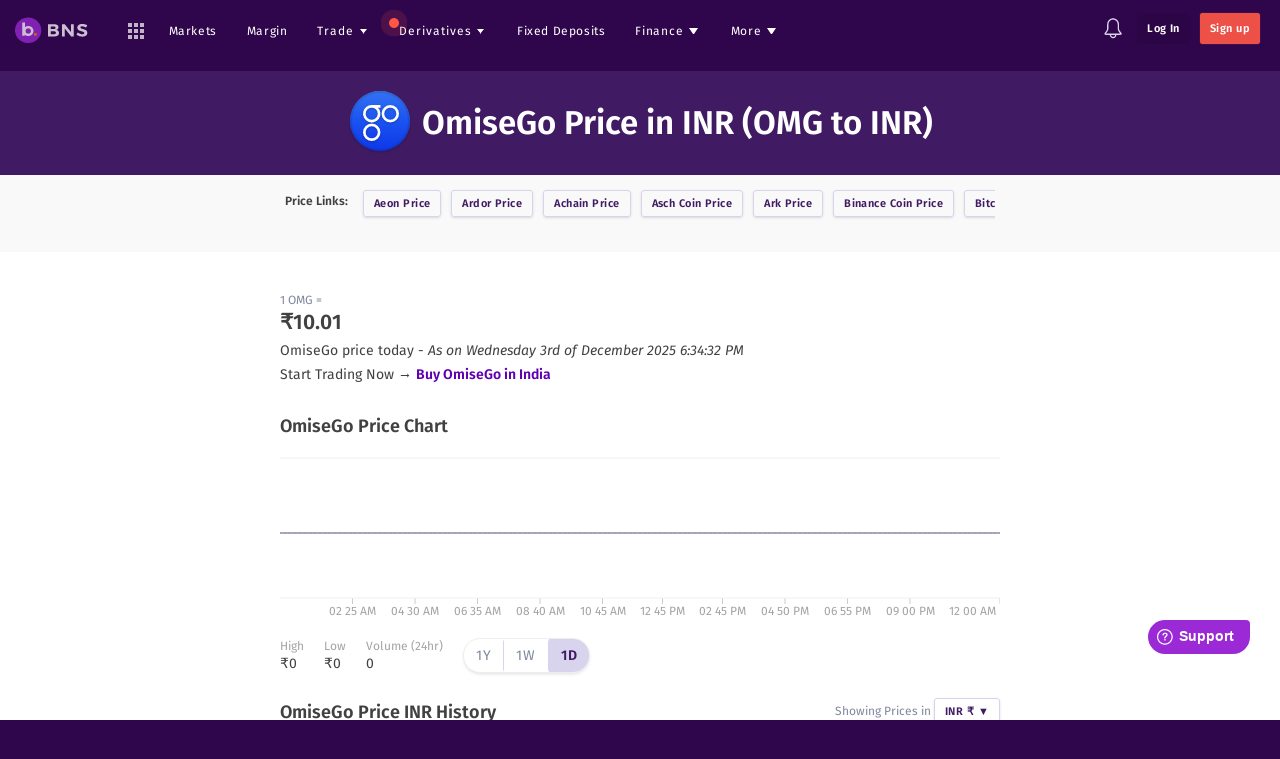

--- FILE ---
content_type: text/html
request_url: https://bitbns.com/omisego-price-inr-india/
body_size: 10999
content:
<!DOCTYPE html><html lang="en"><head><meta charSet="utf-8"/><meta name="viewport" content="width=device-width, initial-scale=1, shrink-to-fit=no, user-scalable=yes"/><title>OmiseGo price INR: OmiseGo price in India | OmiseGo to INR | Bitbns</title><meta name="description" content="OmiseGo price in INR (OMG to INR) at its best price on Bitbns. Check here for Offers and OmiseGo price in India. Get complete OmiseGo Price Chart details here and start trading with our price guide"/><meta property="og:type" content="website"/><meta property="og:url" content="https://bitbns.com/omisego-price-inr-india/"/><meta property="og:title" content="OmiseGo price INR: OmiseGo price in India | OmiseGo to INR"/><meta property="og:description" content="OmiseGo price in INR (OMG to INR) at its best price on Bitbns. Check here for Offers and OmiseGo price in India. Get complete OmiseGo Price Chart details here and start trading with our price guide"/><meta property="og:site_name" content="Bitbns"/><meta property="twitter:card" content="summary"/><meta property="twitter:url" content="https://bitbns.com/omisego-price-inr-india/"/><meta property="twitter:creator" content="@bitbns"/><meta property="twitter:title" content="OmiseGo price INR: OmiseGo price in India | OmiseGo to INR"/><meta property="twitter:description" content="OmiseGo price in INR (OMG to INR) at its best price on Bitbns. Check here for Offers and OmiseGo price in India. Get complete OmiseGo Price Chart details here and start trading with our price guide"/><meta property="twitter:image" content="https://bitbns.com/assets/img/coinIcons/icon/omg.svg"/><meta property="og:image" content="https://bitbns.com/assets/img/coinIcons/icon/omg.svg"/><link rel="canonical" href="https://bitbns.com/omisego-price-inr-india/"/><script type="application/ld+json">  {
								"@context": "https://schema.org",
								"@type": "Article",
								"mainEntityOfPage": {
									"@type": "WebPage",
									"@id": "https://bitbns.com/omisego-price-inr-india/"
								},
								"headline": "OmiseGo price INR: OmiseGo price in India | OmiseGo to INR",
								"datePublished": "2018-01-01T08:00:00+08:00",
								"dateModified": "2024-12-14T11:58:19+05:30",
								"author": {
									"@type": "Organization",
									"name": "Bitbns"
								}, "image": [
									"https://bitbns.com/img/logos/bns-512.png"
								],
								"publisher": {
									"@type": "Organization",
									"name": "Bitbns",
									"logo": {
									"@type": "ImageObject",
									"url": "https://bitbns.com/img/logos/bns-144.png"
									}
								},
								"description": "OmiseGo price in INR (OMG to INR) at its best price on Bitbns. Check here for Offers and OmiseGo price in India. Get complete OmiseGo Price Chart details here and start trading with our price guide"
								}</script><meta name="next-head-count" content="18"/><meta http-equiv="x-ua-compatible" content="ie=edge"/><meta charSet="utf-8"/><link rel="shortcut icon" type="image/png" href="https://bitbns.com/assets/img/logos/bns-32.png"/><link rel="manifest" href="/manifest.json"/><link rel="apple-touch-icon" href="https://bitbns.com/assets/img/logos/bns-256.png"/><link rel="prefetch" href="https://bitbns.com/assets/img/bbAnn__placeholder.png"/><link rel="preconnect" href="https://fonts.gstatic.com" crossorigin="true"/><link rel="preconnect" href="https://www.googletagmanager.com" crossorigin="true"/><link rel="preconnect" href="https://assets.freshdesk.com" crossorigin="true"/><link rel="preconnect" href="https://bitbns.freshdesk.com" crossorigin="true"/><link rel="preconnect" href="https://www.clarity.ms" crossorigin="true"/><script>
	
								"object"==typeof window.__REACT_DEVTOOLS_GLOBAL_HOOK__&&(__REACT_DEVTOOLS_GLOBAL_HOOK__.inject=function(){});
								
								</script><link rel="preload" href="/_next/static/css/b10a64041958e71c.css" as="style"/><link rel="stylesheet" href="/_next/static/css/b10a64041958e71c.css" data-n-g=""/><noscript data-n-css=""></noscript><script defer="" nomodule="" src="/_next/static/chunks/polyfills-c67a75d1b6f99dc8.js"></script><script src="/_next/static/chunks/webpack-6ab925c0bd5f0726.js" defer=""></script><script src="/_next/static/chunks/framework-bb5c596eafb42b22.js" defer=""></script><script src="/_next/static/chunks/main-2720dba79623308c.js" defer=""></script><script src="/_next/static/chunks/pages/_app-1ae63edc5ddf7b2f.js" defer=""></script><script src="/_next/static/chunks/505-5520163ca871baf1.js" defer=""></script><script src="/_next/static/chunks/562-80bf95d7f7363bfb.js" defer=""></script><script src="/_next/static/chunks/476-dec5afe7a44194e7.js" defer=""></script><script src="/_next/static/chunks/pages/%5B...slug%5D-78a7574454d5a4c2.js" defer=""></script><script src="/_next/static/5.3.2/_buildManifest.js" defer=""></script><script src="/_next/static/5.3.2/_ssgManifest.js" defer=""></script></head><body><div id="__next" data-reactroot=""><div class="stickyFooter-parent"><div class="c-header"><aside><aside class="bb-drawer pointer-events-none"><style data-emotion="css wimry0">.css-wimry0{width:400px;max-width:90vw;}</style><div class="bb-drawer__main--right bb-drawer__main scrolling-touch bb-no-scroll-bar css-wimry0"></div></aside></aside><nav aria-labelledby="header-navigation"><div class="container flex justify-between py-5 items-center md:items-start z-30 relative"><div class="flex items-center"><div class="headerNav__logo flex items-center flex-shrink-0"><a href="/"><img src="https://bitbns.com/assets/img/logos/bitbns.svg" alt="bitbns Logo" width="90" class="headerNav__logo__img opacity-75"/></a><div tabindex="1" class="ml-5 relative"><div class="px-4 py-1"><img src="/_next/static/media/grid-menu-icon.18c661c1.svg" alt="menu_icon" width="16" height="16"/></div></div></div><div class="items-center flex-wrap hidden md:inline-flex"><div class="items-center flex sm:hidden"><div tabindex="1" class="c-hdr__items--right flex hover:bg-primary500 rounded-md relative"><div class="c-links--light c-btn--iconTri tri-bottom c-btn--vtiny p-4 mx-2 inline-block cursor-pointer text-white whitespace-nowrap"><span class="text-sm">Orders</span></div></div><a href="/trade/?country=omisego-price-inr-india#/wallets/" class="c-hdr__items--right text-sm p-4 mx-2 rounded-md hover:bg-primary500" title="Wallets">Wallets</a></div><a href="/trade/?country=omisego-price-inr-india#/markets" class="hover:bg-primary500 text-sm p-4 mx-2 rounded-md tracking-wider" title="Markets">Markets</a><a href="/trade/?country=omisego-price-inr-india#/margin-trades/" class="hover:bg-primary500 text-sm p-4 mx-2 rounded-md tracking-wider" title="Margin Trades">Margin</a><div class="flex c-hdr__items--right"><div tabindex="1" class="c-hdr__items--right flex hover:bg-primary500 rounded-md relative"><div class="c-links--light c-btn--iconTri tri-bottom c-btn--vtiny p-4 mx-2 inline-block cursor-pointer text-white"><a href="/trade/?country=omisego-price-inr-india#/btc" class="text-sm hidden md:inline-block" title="Trading">Trade</a><span class="text-sm md:hidden">Trade</span></div></div></div><div tabindex="1" class="c-hdr__items--right flex hover:bg-primary500 rounded-md relative"><div class="c-links--light c-btn--iconTri tri-bottom c-btn--vtiny p-4 mx-2 inline-block cursor-pointer text-white"><div class="bb__pulse-svg text-redLighter absolute" style="left:5px;top:5px"><div class="bb__pulse-svg__circle bb__first-circle"></div><div class="bb__pulse-svg__circle bb__second-circle"></div><div class="bb__pulse-svg__circle bb__third-circle"></div></div><span class="text-sm">Derivatives</span></div></div><a href="/trade/?country=omisego-price-inr-india#/fixed-deposits/" class="hover:bg-primary500 text-sm p-4 mx-2 rounded-md tracking-wider" title="Fixed deposits">Fixed Deposits</a><div tabindex="1" class="hidden sm:flex hover:bg-primary500 rounded-md tracking-wider relative"><div class="c-links--light c-btn--iconTri tri-bottom text-sm p-4 mx-2 inline-block cursor-pointer text-white">Finance</div></div><div tabindex="1" class="hidden sm:flex hover:bg-primary500 rounded-md tracking-wider relative"><div class="c-links--light c-btn--iconTri tri-bottom text-sm p-4 mx-2 inline-block cursor-pointer text-white">More</div></div></div></div><div class="flex items-center"><button class="c-btn c-btn--link c-links font-bold c-hdr__items--right mx-4 rounded-md focus:outline-none" type="button" title="Notifications"><style data-emotion="css wjlmq0">.css-wjlmq0{max-width:none;}</style><img src="/_next/static/media/bell.46ffc819.svg" alt="🔔" height="21" width="18" class="css-wjlmq0"/></button><div class="c-hdr__items--right"><a href="/trade/?country=omisego-price-inr-india#/login/" tabindex="-1" role="button" aria-label="Link Button" class="c-btn c-btn--tiny c-btn--minimal text-white normal-case  whitespace-nowrap mx-2 p-4">Log In</a><a href="/trade/?country=omisego-price-inr-india#/signup/" tabindex="-1" role="button" aria-label="Link Button" class="c-btn c-btn--primary c-btn--tiny mx-2 p-4 normal-case whitespace-nowrap inline-block">Sign Up</a></div></div></div><div class="container md:hidden flex flex-wrap justify-end mb-5"><div class="items-center flex sm:hidden"><div tabindex="1" class="c-hdr__items--right flex hover:bg-primary500 rounded-md relative"><div class="c-links--light c-btn--iconTri tri-bottom c-btn--vtiny p-4 mx-2 inline-block cursor-pointer text-white whitespace-nowrap"><span class="text-sm">Orders</span></div></div><a href="/trade/?country=omisego-price-inr-india#/wallets/" class="c-hdr__items--right text-sm p-4 mx-2 rounded-md hover:bg-primary500" title="Wallets">Wallets</a></div><a href="/trade/?country=omisego-price-inr-india#/markets" class="hover:bg-primary500 text-sm p-4 mx-2 rounded-md tracking-wider" title="Markets">Markets</a><a href="/trade/?country=omisego-price-inr-india#/margin-trades/" class="hover:bg-primary500 text-sm p-4 mx-2 rounded-md tracking-wider" title="Margin Trades">Margin</a><div class="flex c-hdr__items--right"><div tabindex="1" class="c-hdr__items--right flex hover:bg-primary500 rounded-md relative"><div class="c-links--light c-btn--iconTri tri-bottom c-btn--vtiny p-4 mx-2 inline-block cursor-pointer text-white"><a href="/trade/?country=omisego-price-inr-india#/btc" class="text-sm hidden md:inline-block" title="Trading">Trade</a><span class="text-sm md:hidden">Trade</span></div></div></div><div tabindex="1" class="c-hdr__items--right flex hover:bg-primary500 rounded-md relative"><div class="c-links--light c-btn--iconTri tri-bottom c-btn--vtiny p-4 mx-2 inline-block cursor-pointer text-white"><div class="bb__pulse-svg text-redLighter absolute" style="left:5px;top:5px"><div class="bb__pulse-svg__circle bb__first-circle"></div><div class="bb__pulse-svg__circle bb__second-circle"></div><div class="bb__pulse-svg__circle bb__third-circle"></div></div><span class="text-sm">Derivatives</span></div></div><a href="/trade/?country=omisego-price-inr-india#/fixed-deposits/" class="hover:bg-primary500 text-sm p-4 mx-2 rounded-md tracking-wider" title="Fixed deposits">Fixed Deposits</a><div tabindex="1" class="hidden sm:flex hover:bg-primary500 rounded-md tracking-wider relative"><div class="c-links--light c-btn--iconTri tri-bottom text-sm p-4 mx-2 inline-block cursor-pointer text-white">Finance</div></div><div tabindex="1" class="hidden sm:flex hover:bg-primary500 rounded-md tracking-wider relative"><div class="c-links--light c-btn--iconTri tri-bottom text-sm p-4 mx-2 inline-block cursor-pointer text-white">More</div></div></div></nav></div><div><div class="bg-primary text-white py-8"><div class="container"><h1 class="flex items-center justify-center text-3xl font-bold my-0 text-left"><img src="https://bitbns.com/assets/img/coinIcons/icon/omg.svg" width="64" height="64" class="inline-block align-middle mr-4" alt="OmiseGo Price"/> <!-- -->OmiseGo Price in INR (OMG to INR)</h1></div></div><div class="expressLinks bg-snowWhite u-scrollBar py-4"><div class="container px-2 mx-auto mb-8 whitespace-nowrap flex items-center max-w-6xl"><h4 class="text-sm font-bold m-0 mr-4 pb-2">Price Links:</h4><div class="u-scrollBar overflow-x-auto overflow-y-hidden whitespace-nowrap"><a href="/aeon-price-inr-india/"><button class="c-btn c-btn--tiny c-btn--outline m-2 " type="button">Aeon<!-- --> Price</button></a><a href="/ardor-price-inr-india/"><button class="c-btn c-btn--tiny c-btn--outline m-2 " type="button">Ardor<!-- --> Price</button></a><a href="/achain-price-inr-india/"><button class="c-btn c-btn--tiny c-btn--outline m-2 " type="button">Achain<!-- --> Price</button></a><a href="/aschcoin-price-inr-india/"><button class="c-btn c-btn--tiny c-btn--outline m-2 " type="button">Asch Coin<!-- --> Price</button></a><a href="/ark-price-inr-india/"><button class="c-btn c-btn--tiny c-btn--outline m-2 " type="button">Ark<!-- --> Price</button></a><a href="/binancecoin-price-inr-india/"><button class="c-btn c-btn--tiny c-btn--outline m-2 " type="button">Binance Coin<!-- --> Price</button></a><a href="/bitcoin-price-inr-india/"><button class="c-btn c-btn--tiny c-btn--outline m-2 " type="button">Bitcoin<!-- --> Price</button></a><a href="/bitcoindark-price-inr-india/"><button class="c-btn c-btn--tiny c-btn--outline m-2 " type="button">BitcoinDark<!-- --> Price</button></a><a href="/bitcoincash-price-inr-india/"><button class="c-btn c-btn--tiny c-btn--outline m-2 " type="button">Bitcoin Cash<!-- --> Price</button></a><a href="/bitcore-price-inr-india/"><button class="c-btn c-btn--tiny c-btn--outline m-2 " type="button">Bitcore<!-- --> Price</button></a><a href="/bitcoingold-price-inr-india/"><button class="c-btn c-btn--tiny c-btn--outline m-2 " type="button">Bitcoin Gold<!-- --> Price</button></a><a href="/bitshares-price-inr-india/"><button class="c-btn c-btn--tiny c-btn--outline m-2 " type="button">Bitshares<!-- --> Price</button></a><a href="/bridgecoin-price-inr-india/"><button class="c-btn c-btn--tiny c-btn--outline m-2 " type="button">BridgeCoin<!-- --> Price</button></a><a href="/bluzelle-price-inr-india/"><button class="c-btn c-btn--tiny c-btn--outline m-2 " type="button">Bluzelle<!-- --> Price</button></a><a href="/blocknet-price-inr-india/"><button class="c-btn c-btn--tiny c-btn--outline m-2 " type="button">Blocknet<!-- --> Price</button></a><a href="/burstcoin-price-inr-india/"><button class="c-btn c-btn--tiny c-btn--outline m-2 " type="button">Burstcoin<!-- --> Price</button></a><a href="/byteball-price-inr-india/"><button class="c-btn c-btn--tiny c-btn--outline m-2 " type="button">Byteball Bytes<!-- --> Price</button></a><a href="/bytecoin-price-inr-india/"><button class="c-btn c-btn--tiny c-btn--outline m-2 " type="button">Bytecoin<!-- --> Price</button></a><a href="/cardano-price-inr-india/"><button class="c-btn c-btn--tiny c-btn--outline m-2 " type="button">Cardano<!-- --> Price</button></a><a href="/cloakcoin-price-inr-india/"><button class="c-btn c-btn--tiny c-btn--outline m-2 " type="button">CloakCoin<!-- --> Price</button></a><a href="/counterparty-price-inr-india/"><button class="c-btn c-btn--tiny c-btn--outline m-2 " type="button">Counterparty<!-- --> Price</button></a><a href="/crown-price-inr-india/"><button class="c-btn c-btn--tiny c-btn--outline m-2 " type="button">Crown<!-- --> Price</button></a><a href="/dash-price-inr-india/"><button class="c-btn c-btn--tiny c-btn--outline m-2 " type="button">Dash<!-- --> Price</button></a><a href="/decent-price-inr-india/"><button class="c-btn c-btn--tiny c-btn--outline m-2 " type="button">Decent<!-- --> Price</button></a><a href="/deepbrainchain-price-inr-india/"><button class="c-btn c-btn--tiny c-btn--outline m-2 " type="button">DeepBrain Chain<!-- --> Price</button></a><a href="/deeponion-price-inr-india/"><button class="c-btn c-btn--tiny c-btn--outline m-2 " type="button">DeepOnion<!-- --> Price</button></a><a href="/decred-price-inr-india/"><button class="c-btn c-btn--tiny c-btn--outline m-2 " type="button">Decred<!-- --> Price</button></a><a href="/digibyte-price-inr-india/"><button class="c-btn c-btn--tiny c-btn--outline m-2 " type="button">DigiByte<!-- --> Price</button></a><a href="/diamond-price-inr-india/"><button class="c-btn c-btn--tiny c-btn--outline m-2 " type="button">Diamond<!-- --> Price</button></a><a href="/dimecoin-price-inr-india/"><button class="c-btn c-btn--tiny c-btn--outline m-2 " type="button">Dimecoin<!-- --> Price</button></a><a href="/dogecoin-price-inr-india/"><button class="c-btn c-btn--tiny c-btn--outline m-2 " type="button">Dogecoin<!-- --> Price</button></a><a href="/effect-ai-price-inr-india/"><button class="c-btn c-btn--tiny c-btn--outline m-2 " type="button">Effect AI<!-- --> Price</button></a><a href="/einsteinium-price-inr-india/"><button class="c-btn c-btn--tiny c-btn--outline m-2 " type="button">Einsteinium<!-- --> Price</button></a><a href="/electra-price-inr-india/"><button class="c-btn c-btn--tiny c-btn--outline m-2 " type="button">Electra<!-- --> Price</button></a><a href="/electroneum-price-inr-india/"><button class="c-btn c-btn--tiny c-btn--outline m-2 " type="button">Electroneum<!-- --> Price</button></a><a href="/eos-price-inr-india/"><button class="c-btn c-btn--tiny c-btn--outline m-2 " type="button">EOS<!-- --> Price</button></a><a href="/emercoin-price-inr-india/"><button class="c-btn c-btn--tiny c-btn--outline m-2 " type="button">Emercoin<!-- --> Price</button></a><a href="/eos-ram-price-inr-india/"><button class="c-btn c-btn--tiny c-btn--outline m-2 " type="button">EOS RAM<!-- --> Price</button></a><a href="/ethereum-price-inr-india/"><button class="c-btn c-btn--tiny c-btn--outline m-2 " type="button">Ethereum<!-- --> Price</button></a><a href="/ethereumclassic-price-inr-india/"><button class="c-btn c-btn--tiny c-btn--outline m-2 " type="button">Ethereum Classic<!-- --> Price</button></a><a href="/factom-price-inr-india/"><button class="c-btn c-btn--tiny c-btn--outline m-2 " type="button">Factom<!-- --> Price</button></a><a href="/experience-points-price-inr-india/"><button class="c-btn c-btn--tiny c-btn--outline m-2 " type="button">Experience Points<!-- --> Price</button></a><a href="/feathercoin-price-inr-india/"><button class="c-btn c-btn--tiny c-btn--outline m-2 " type="button">Feathercoin<!-- --> Price</button></a><a href="/flash-price-inr-india/"><button class="c-btn c-btn--tiny c-btn--outline m-2 " type="button">Flash<!-- --> Price</button></a><a href="/gamecredits-price-inr-india/"><button class="c-btn c-btn--tiny c-btn--outline m-2 " type="button">GameCredits<!-- --> Price</button></a><a href="/groestlcoin-price-inr-india/"><button class="c-btn c-btn--tiny c-btn--outline m-2 " type="button">Groestlcoin<!-- --> Price</button></a><a href="/gulden-price-inr-india/"><button class="c-btn c-btn--tiny c-btn--outline m-2 " type="button">Gulden<!-- --> Price</button></a><a href="/hshare-price-inr-india/"><button class="c-btn c-btn--tiny c-btn--outline m-2 " type="button">HShare<!-- --> Price</button></a><a href="/hempcoin-price-inr-india/"><button class="c-btn c-btn--tiny c-btn--outline m-2 " type="button">Hempcoin<!-- --> Price</button></a><a href="/icon-price-inr-india/"><button class="c-btn c-btn--tiny c-btn--outline m-2 " type="button">Icon<!-- --> Price</button></a><a href="/iocoin-price-inr-india/"><button class="c-btn c-btn--tiny c-btn--outline m-2 " type="button">I/O Coin<!-- --> Price</button></a><a href="/iota-price-inr-india/"><button class="c-btn c-btn--tiny c-btn--outline m-2 " type="button">Iota<!-- --> Price</button></a><a href="/ion-price-inr-india/"><button class="c-btn c-btn--tiny c-btn--outline m-2 " type="button">ION<!-- --> Price</button></a><a href="/kucoin-price-inr-india/"><button class="c-btn c-btn--tiny c-btn--outline m-2 " type="button">Kucoin<!-- --> Price</button></a><a href="/komodo-price-inr-india/"><button class="c-btn c-btn--tiny c-btn--outline m-2 " type="button">Komodo<!-- --> Price</button></a><a href="/library-credits-price-inr-india/"><button class="c-btn c-btn--tiny c-btn--outline m-2 " type="button">LBRY Credits<!-- --> Price</button></a><a href="/lisk-price-inr-india/"><button class="c-btn c-btn--tiny c-btn--outline m-2 " type="button">Lisk<!-- --> Price</button></a><a href="/loom-network-price-inr-india/"><button class="c-btn c-btn--tiny c-btn--outline m-2 " type="button">Loom Network<!-- --> Price</button></a><a href="/litecoin-price-inr-india/"><button class="c-btn c-btn--tiny c-btn--outline m-2 " type="button">Litecoin<!-- --> Price</button></a><a href="/lykkecoin-price-inr-india/"><button class="c-btn c-btn--tiny c-btn--outline m-2 " type="button">Lykke Coin<!-- --> Price</button></a><a href="/loopring-price-inr-india/"><button class="c-btn c-btn--tiny c-btn--outline m-2 " type="button">Loopring<!-- --> Price</button></a><a href="/metaverseetp-price-inr-india/"><button class="c-btn c-btn--tiny c-btn--outline m-2 " type="button">Metaverse ETP<!-- --> Price</button></a><a href="/minexcoin-price-inr-india/"><button class="c-btn c-btn--tiny c-btn--outline m-2 " type="button">Minexcoin<!-- --> Price</button></a><a href="/monacoin-price-inr-india/"><button class="c-btn c-btn--tiny c-btn--outline m-2 " type="button">Monacoin<!-- --> Price</button></a><a href="/monero-price-inr-india/"><button class="c-btn c-btn--tiny c-btn--outline m-2 " type="button">Monero<!-- --> Price</button></a><a href="/nav-coin-price-inr-india/"><button class="c-btn c-btn--tiny c-btn--outline m-2 " type="button">NAV Coin<!-- --> Price</button></a><a href="/namecoin-price-inr-india/"><button class="c-btn c-btn--tiny c-btn--outline m-2 " type="button">Namecoin<!-- --> Price</button></a><a href="/neblio-price-inr-india/"><button class="c-btn c-btn--tiny c-btn--outline m-2 " type="button">Neblio<!-- --> Price</button></a><a href="/mooncoin-price-inr-india/"><button class="c-btn c-btn--tiny c-btn--outline m-2 " type="button">Mooncoin<!-- --> Price</button></a><a href="/neo-price-inr-india/"><button class="c-btn c-btn--tiny c-btn--outline m-2 " type="button">Neo<!-- --> Price</button></a><a href="/nem-price-inr-india/"><button class="c-btn c-btn--tiny c-btn--outline m-2 " type="button">Nem<!-- --> Price</button></a><a href="/nexo-price-inr-india/"><button class="c-btn c-btn--tiny c-btn--outline m-2 " type="button">NEXO<!-- --> Price</button></a><a href="/omisego-price-inr-india/"><button class="c-btn c-btn--tiny c-btn--outline m-2 hidden" type="button">OmiseGo<!-- --> Price</button></a><a href="/nexus-price-inr-india/"><button class="c-btn c-btn--tiny c-btn--outline m-2 " type="button">Nexus<!-- --> Price</button></a><a href="/ontology-price-inr-india/"><button class="c-btn c-btn--tiny c-btn--outline m-2 " type="button">Ontology<!-- --> Price</button></a><a href="/particl-price-inr-india/"><button class="c-btn c-btn--tiny c-btn--outline m-2 " type="button">Particl<!-- --> Price</button></a><a href="/paccoin-price-inr-india/"><button class="c-btn c-btn--tiny c-btn--outline m-2 " type="button">PACcoin<!-- --> Price</button></a><a href="/peercoin-price-inr-india/"><button class="c-btn c-btn--tiny c-btn--outline m-2 " type="button">Peercoin<!-- --> Price</button></a><a href="/pivx-price-inr-india/"><button class="c-btn c-btn--tiny c-btn--outline m-2 " type="button">Pivx<!-- --> Price</button></a><a href="/polymath-price-inr-india/"><button class="c-btn c-btn--tiny c-btn--outline m-2 " type="button">Polymath<!-- --> Price</button></a><a href="/populous-price-inr-india/"><button class="c-btn c-btn--tiny c-btn--outline m-2 " type="button">Populous<!-- --> Price</button></a><a href="/potcoin-price-inr-india/"><button class="c-btn c-btn--tiny c-btn--outline m-2 " type="button">Potcoin<!-- --> Price</button></a><a href="/pura-price-inr-india/"><button class="c-btn c-btn--tiny c-btn--outline m-2 " type="button">Pura<!-- --> Price</button></a><a href="/qtum-price-inr-india/"><button class="c-btn c-btn--tiny c-btn--outline m-2 " type="button">QTUM<!-- --> Price</button></a><a href="/raiblocks-price-inr-india/"><button class="c-btn c-btn--tiny c-btn--outline m-2 " type="button">Raiblocks<!-- --> Price</button></a><a href="/redpulse-price-inr-india/"><button class="c-btn c-btn--tiny c-btn--outline m-2 " type="button">Red Pulse<!-- --> Price</button></a><a href="/ripple-price-inr-india/"><button class="c-btn c-btn--tiny c-btn--outline m-2 " type="button">Ripple<!-- --> Price</button></a><a href="/request-price-inr-india/"><button class="c-btn c-btn--tiny c-btn--outline m-2 " type="button">Request<!-- --> Price</button></a><a href="/shift-price-inr-india/"><button class="c-btn c-btn--tiny c-btn--outline m-2 " type="button">Shift<!-- --> Price</button></a><a href="/siacoin-price-inr-india/"><button class="c-btn c-btn--tiny c-btn--outline m-2 " type="button">Siacoin<!-- --> Price</button></a><a href="/skycoin-price-inr-india/"><button class="c-btn c-btn--tiny c-btn--outline m-2 " type="button">Skycoin<!-- --> Price</button></a><a href="/sibCoin-price-inr-india/"><button class="c-btn c-btn--tiny c-btn--outline m-2 " type="button">SIBCoin<!-- --> Price</button></a><a href="/smartcash-price-inr-india/"><button class="c-btn c-btn--tiny c-btn--outline m-2 " type="button">Smartcash<!-- --> Price</button></a><a href="/spectrecoin-price-inr-india/"><button class="c-btn c-btn--tiny c-btn--outline m-2 " type="button">Spectrecoin<!-- --> Price</button></a><a href="/steemdollars-price-inr-india/"><button class="c-btn c-btn--tiny c-btn--outline m-2 " type="button">Steem Dollars<!-- --> Price</button></a><a href="/steem-price-inr-india/"><button class="c-btn c-btn--tiny c-btn--outline m-2 " type="button">Steem<!-- --> Price</button></a><a href="/stellar-price-inr-india/"><button class="c-btn c-btn--tiny c-btn--outline m-2 " type="button">Stellar<!-- --> Price</button></a><a href="/stratis-price-inr-india/"><button class="c-btn c-btn--tiny c-btn--outline m-2 " type="button">Stratis<!-- --> Price</button></a><a href="/substratum-price-inr-india/"><button class="c-btn c-btn--tiny c-btn--outline m-2 " type="button">Substratum<!-- --> Price</button></a><a href="/syscoin-price-inr-india/"><button class="c-btn c-btn--tiny c-btn--outline m-2 " type="button">Syscoin<!-- --> Price</button></a><a href="/tether-price-inr-india/"><button class="c-btn c-btn--tiny c-btn--outline m-2 " type="button">Tether<!-- --> Price</button></a><a href="/tron-price-inr-india/"><button class="c-btn c-btn--tiny c-btn--outline m-2 " type="button">Tron<!-- --> Price</button></a><a href="/vechain-price-inr-india/"><button class="c-btn c-btn--tiny c-btn--outline m-2 " type="button">Vechain<!-- --> Price</button></a><a href="/verge-price-inr-india/"><button class="c-btn c-btn--tiny c-btn--outline m-2 " type="button">Verge<!-- --> Price</button></a><a href="/vertcoin-price-inr-india/"><button class="c-btn c-btn--tiny c-btn--outline m-2 " type="button">Vertcoin<!-- --> Price</button></a><a href="/viacoin-price-inr-india/"><button class="c-btn c-btn--tiny c-btn--outline m-2 " type="button">Viacoin<!-- --> Price</button></a><a href="/wanchain-price-inr-india/"><button class="c-btn c-btn--tiny c-btn--outline m-2 " type="button">Wanchain<!-- --> Price</button></a><a href="/voxels-price-inr-india/"><button class="c-btn c-btn--tiny c-btn--outline m-2 " type="button">Voxels<!-- --> Price</button></a><a href="/whitecoin-price-inr-india/"><button class="c-btn c-btn--tiny c-btn--outline m-2 " type="button">WhiteCoin<!-- --> Price</button></a><a href="/waves-price-inr-india/"><button class="c-btn c-btn--tiny c-btn--outline m-2 " type="button">Waves<!-- --> Price</button></a><a href="/xtrabytes-price-inr-india/"><button class="c-btn c-btn--tiny c-btn--outline m-2 " type="button">XTRABYTES<!-- --> Price</button></a><a href="/zcash-price-inr-india/"><button class="c-btn c-btn--tiny c-btn--outline m-2 " type="button">ZCash<!-- --> Price</button></a><a href="/zclassic-price-inr-india/"><button class="c-btn c-btn--tiny c-btn--outline m-2 " type="button">ZClassic<!-- --> Price</button></a><a href="/zcoin-price-inr-india/"><button class="c-btn c-btn--tiny c-btn--outline m-2 " type="button">Zcoin<!-- --> Price</button></a><a href="/zilliqa-price-inr-india/"><button class="c-btn c-btn--tiny c-btn--outline m-2 " type="button">Zilliqa<!-- --> Price</button></a></div></div></div><div class="bg-white px-4 "><div class="max-w-6xl mx-auto py-16"><div class="max-w-6xl mx-auto mb-12"><div class="u-text-spacing--1 text-lightGray text-sm">1 <!-- -->OMG<!-- --> =<br/><strong class="text-xl text-dharkyBhicky">₹<!-- -->66</strong></div><div class="my-2">OmiseGo<!-- --> price today -<!-- --> <em>As on<!-- --> <span itemType="http://schema.org/CreativeWork"><span itemProp="dateModified" content="2024-12-14"> <!-- -->Saturday 14th of December 2024 11:58:19 AM</span></span></em></div>Start Trading Now →<!-- --> <a class="font-bold c-links" href="/omisego/">Buy <!-- -->OmiseGo<!-- --> <!-- -->in India</a></div><div class="px-0"><h3 class="text-lg mt-8 mb-4 font-bold"> Price Chart</h3><div></div><div class="bb-trade-tables pt-4 pb-4" id="bb-tradeTables"><div class="text-lightGray text-sm mb-4 flex items-center justify-between"><h3 class="text-lg font-bold text-dharkyBhicky m-0"> Price INR History</h3><div></div><div>Showing Prices in<!-- --> <style data-emotion="css 1739oy8">.css-1739oy8{z-index:1;}</style><div tabindex="1" class="inline-block cursor-pointer c-btn c-btn--outline c-btn--tiny bb-currencies__dropDown css-1739oy8  relative"><div>INR ₹<!-- --> <!-- -->▼</div></div></div></div><div class="bb-tradeTables__wrap"><div class="bb-tradeTables__col"><div class="c-table__scrollWrapper"><table class="c-table c-table--fullWidth c-table--smallFont"><thead class="c-table__heading"><tr><th class="c-table__cell ">Time</th><th class="c-table__cell text-right">Price/<!-- -->OMG</th><th class="c-table__cell text-right">Difference</th></tr></thead><tbody id="tradeOrderBid"><tr class="c-table__row c-table__row--altColored"><td class="c-table__cell relative u-highlight-target bb-list__timecell u-text-spacing--1 u-monospaced" title="12:00:00 14-Dec-24 (GMT+05:30)">12:00:00 IST, 14 Dec</td><td class="c-table__cell relative text-right u-highlight-target u-text-spacing--1 u-monospaced">₹<!-- -->66.00</td><td class="c-table__cell relative text-right u-highlight-target  u-text-spacing--1 u-monospaced">0.00</td></tr><tr class="c-table__row c-table__row--altColored"><td class="c-table__cell relative u-highlight-target bb-list__timecell u-text-spacing--1 u-monospaced" title="09:30:00 14-Dec-24 (GMT+05:30)">09:30:00 IST, 14 Dec</td><td class="c-table__cell relative text-right u-highlight-target u-text-spacing--1 u-monospaced">₹<!-- -->66.00</td><td class="c-table__cell relative text-right u-highlight-target  u-text-spacing--1 u-monospaced">0.00</td></tr><tr class="c-table__row c-table__row--altColored"><td class="c-table__cell relative u-highlight-target bb-list__timecell u-text-spacing--1 u-monospaced" title="07:00:00 14-Dec-24 (GMT+05:30)">07:00:00 IST, 14 Dec</td><td class="c-table__cell relative text-right u-highlight-target u-text-spacing--1 u-monospaced">₹<!-- -->66.00</td><td class="c-table__cell relative text-right u-highlight-target  u-text-spacing--1 u-monospaced">0.00</td></tr><tr class="c-table__row c-table__row--altColored"><td class="c-table__cell relative u-highlight-target bb-list__timecell u-text-spacing--1 u-monospaced" title="04:30:00 14-Dec-24 (GMT+05:30)">04:30:00 IST, 14 Dec</td><td class="c-table__cell relative text-right u-highlight-target u-text-spacing--1 u-monospaced">₹<!-- -->66.00</td><td class="c-table__cell relative text-right u-highlight-target  u-text-spacing--1 u-monospaced">0.00</td></tr><tr class="c-table__row c-table__row--altColored"><td class="c-table__cell relative u-highlight-target bb-list__timecell u-text-spacing--1 u-monospaced" title="02:00:00 14-Dec-24 (GMT+05:30)">02:00:00 IST, 14 Dec</td><td class="c-table__cell relative text-right u-highlight-target u-text-spacing--1 u-monospaced">₹<!-- -->66.00</td><td class="c-table__cell relative text-right u-highlight-target  u-text-spacing--1 u-monospaced">0.00</td></tr><tr class="c-table__row c-table__row--altColored"><td class="c-table__cell relative u-highlight-target bb-list__timecell u-text-spacing--1 u-monospaced" title="11:30:00 13-Dec-24 (GMT+05:30)">11:30:00 IST, 13 Dec</td><td class="c-table__cell relative text-right u-highlight-target u-text-spacing--1 u-monospaced">₹<!-- -->66.00</td><td class="c-table__cell relative text-right u-highlight-target  u-text-spacing--1 u-monospaced">0.00</td></tr></tbody></table></div></div></div></div><div class="text-center mt-4"><a href="/trade/#/omg" tabindex="-1" role="button" aria-label="Link Button" class="c-btn c-btn--iconTri tri-right c-btn--violet c-btn--size1">Buy <!-- --> In India</a></div></div><div class="mx-auto u-para--readable"><h2 class="text-2xl font-bold my-4">OMG Price in India</h2>
<p class="u-para--readable mb-6">The decentralized exchange on a high-volume, low-cost public blockchain, OmiseGO provides a next-generation value transfer service operating across currencies and asset types. OMG price in September 2017</p>
<p class="u-para--readable mb-6">OMG started from 762.6 INR on 1st September 2017 and fell down towards 660.82 INR on 30th September 2017. The OMG team had introduced their decentralised exchange named plasma.io, airdrops release, there was an Ethereum Scaling agreement via plasma.io which were the developmental aspects at OMG in September 2017.</p>
<h3 class="text-xl font-bold my-4">OMG price in October 2017</h3>
<p class="u-para--readable mb-6">OmiseGo ecosystem primer went up on Steemit with interesting data for tech readers, the OMG team released their blog site on Medium, their airdrop code was released . That is when OMG started from 641.11 INR on 1st October 2017 and experienced a descent towards 445.38 INR on 31st October 2017.</p>
<h3 class="text-xl font-bold my-4">OMG price in November 2017</h3>
<p class="u-para--readable mb-6">Vansa (Managing Director), Thomas (Advisor) and Vitalik Buterin(advisor) introduced about OmiseGO, and Ethereum, respectively, at Inclusive Blockchain Conference during Singapore Fintech Festival on 14-15 Nov, Huobi Pro a Singapore based exchange launched OmiseGo (OMG) on November 13th, there was a talk by the OMG team at the Value of Open Financial Networks BeyondBlock Taipei 2017. However, OMG witnessed a move from 392.62 INR on 1st November 2017 and leaped towards 527.82 INR on 30th November 2017.</p>
<h3 class="text-xl font-bold my-4">OMG price in December 2017</h3>
<p class="u-para--readable mb-6">Initially OMG team had appeared at a summit in San Francisco, the team started up with a project on Tendermint. Therefore, OMG started at 569.66 INR on 1st December 2017 and moved up high to 1273 INR on 31st December 2017.</p>
<h3 class="text-xl font-bold my-4">OMG price in January 2018</h3>
<p class="u-para--readable mb-6">OMG started at INR 2711.97 on 1 January 2018 and moved up high to INR 4329.65 on 31 January 2018.</p>
<h3 class="text-xl font-bold my-4">OMG price in February 2018</h3>
<p class="u-para--readable mb-6">OMG started at INR 4459.34 on 1 February 2018 and dipped down to INR 1361.51 on 26 February 2018.</p>
<h4 class="text-lg font-bold my-4">About OmiseGo</h4>
<p class="u-para--readable mb-6">OmiseGO is a highly efficient decentralized open network based on Ethereum&#x27;s ERC 20 token. Its market capitalization has just exceeded ₹109,091,152,830.62 in India.</p></div></div></div><div class="expressLinks bg-snowWhite u-scrollBar py-4"><div class="container px-2 mx-auto mb-8  "><h4 class="text-sm font-bold my-4">Buy Coins:</h4><div class="my-4"><a href="/0chain/"><button class="c-btn c-btn--tiny c-btn--outline m-2 " type="button">Buy <!-- -->0Chain</button></a><a href="/0x-protocol/"><button class="c-btn c-btn--tiny c-btn--outline m-2 " type="button">Buy <!-- -->0x Protocol</button></a><a href="/achain/"><button class="c-btn c-btn--tiny c-btn--outline m-2 " type="button">Buy <!-- -->Achain</button></a><a href="/apex/"><button class="c-btn c-btn--tiny c-btn--outline m-2 " type="button">Buy <!-- -->Apex</button></a><a href="/aeon/"><button class="c-btn c-btn--tiny c-btn--outline m-2 " type="button">Buy <!-- -->Aeon</button></a><a href="/ardor/"><button class="c-btn c-btn--tiny c-btn--outline m-2 " type="button">Buy <!-- -->Ardor</button></a><a href="/aschcoin/"><button class="c-btn c-btn--tiny c-btn--outline m-2 " type="button">Buy <!-- -->Asch Coin</button></a><a href="/ark/"><button class="c-btn c-btn--tiny c-btn--outline m-2 " type="button">Buy <!-- -->Ark</button></a><a href="/augur/"><button class="c-btn c-btn--tiny c-btn--outline m-2 " type="button">Buy <!-- -->Augur</button></a><a href="/binancecoin/"><button class="c-btn c-btn--tiny c-btn--outline m-2 " type="button">Buy <!-- -->Binance Coin</button></a><a href="/bitcoin/"><button class="c-btn c-btn--tiny c-btn--outline m-2 " type="button">Buy <!-- -->Bitcoin</button></a><a href="/bitcoincash/"><button class="c-btn c-btn--tiny c-btn--outline m-2 " type="button">Buy <!-- -->Bitcoin Cash</button></a><a href="/bitcoindark/"><button class="c-btn c-btn--tiny c-btn--outline m-2 " type="button">Buy <!-- -->BitcoinDark</button></a><a href="/bitcore/"><button class="c-btn c-btn--tiny c-btn--outline m-2 " type="button">Buy <!-- -->Bitcore</button></a><a href="/bitshares/"><button class="c-btn c-btn--tiny c-btn--outline m-2 " type="button">Buy <!-- -->BitShares</button></a><a href="/bitcoingold/"><button class="c-btn c-btn--tiny c-btn--outline m-2 " type="button">Buy <!-- -->Bitcoin Gold</button></a><a href="/bluzelle/"><button class="c-btn c-btn--tiny c-btn--outline m-2 " type="button">Buy <!-- -->Bluzelle</button></a><a href="/blocknet/"><button class="c-btn c-btn--tiny c-btn--outline m-2 " type="button">Buy <!-- -->Blocknet</button></a><a href="/bridgecoin/"><button class="c-btn c-btn--tiny c-btn--outline m-2 " type="button">Buy <!-- -->BridgeCoin</button></a><a href="/burstcoin/"><button class="c-btn c-btn--tiny c-btn--outline m-2 " type="button">Buy <!-- -->Burstcoin</button></a><a href="/byteball/"><button class="c-btn c-btn--tiny c-btn--outline m-2 " type="button">Buy <!-- -->Byteball Bytes</button></a><a href="/bytecoin/"><button class="c-btn c-btn--tiny c-btn--outline m-2 " type="button">Buy <!-- -->Bytecoin</button></a><a href="/cloakcoin/"><button class="c-btn c-btn--tiny c-btn--outline m-2 " type="button">Buy <!-- -->CloakCoin</button></a><a href="/cardano/"><button class="c-btn c-btn--tiny c-btn--outline m-2 " type="button">Buy <!-- -->Cardano</button></a><a href="/block-collider/"><button class="c-btn c-btn--tiny c-btn--outline m-2 " type="button">Buy <!-- -->Block Collider</button></a><a href="/counterparty/"><button class="c-btn c-btn--tiny c-btn--outline m-2 " type="button">Buy <!-- -->Counterparty</button></a><a href="/crown/"><button class="c-btn c-btn--tiny c-btn--outline m-2 " type="button">Buy <!-- -->Crown</button></a><a href="/dash/"><button class="c-btn c-btn--tiny c-btn--outline m-2 " type="button">Buy <!-- -->Dash</button></a><a href="/decred/"><button class="c-btn c-btn--tiny c-btn--outline m-2 " type="button">Buy <!-- -->Decred</button></a><a href="/decent/"><button class="c-btn c-btn--tiny c-btn--outline m-2 " type="button">Buy <!-- -->Decent</button></a><a href="/deepbrainchain/"><button class="c-btn c-btn--tiny c-btn--outline m-2 " type="button">Buy <!-- -->DeepBrain Chain</button></a><a href="/deeponion/"><button class="c-btn c-btn--tiny c-btn--outline m-2 " type="button">Buy <!-- -->DeepOnion</button></a><a href="/diamond/"><button class="c-btn c-btn--tiny c-btn--outline m-2 " type="button">Buy <!-- -->Diamond</button></a><a href="/digibyte/"><button class="c-btn c-btn--tiny c-btn--outline m-2 " type="button">Buy <!-- -->DigiByte</button></a><a href="/digixdao/"><button class="c-btn c-btn--tiny c-btn--outline m-2 " type="button">Buy <!-- -->DigixDAO</button></a><a href="/dimecoin/"><button class="c-btn c-btn--tiny c-btn--outline m-2 " type="button">Buy <!-- -->Dimecoin</button></a><a href="/dogecoin/"><button class="c-btn c-btn--tiny c-btn--outline m-2 " type="button">Buy <!-- -->Dogecoin</button></a><a href="/effect-ai/"><button class="c-btn c-btn--tiny c-btn--outline m-2 " type="button">Buy <!-- -->Effect AI</button></a><a href="/einsteinium/"><button class="c-btn c-btn--tiny c-btn--outline m-2 " type="button">Buy <!-- -->Einsteinium</button></a><a href="/electroneum/"><button class="c-btn c-btn--tiny c-btn--outline m-2 " type="button">Buy <!-- -->Electroneum</button></a><a href="/emercoin/"><button class="c-btn c-btn--tiny c-btn--outline m-2 " type="button">Buy <!-- -->Emercoin</button></a><a href="/electra/"><button class="c-btn c-btn--tiny c-btn--outline m-2 " type="button">Buy <!-- -->Electra</button></a><a href="/eos/"><button class="c-btn c-btn--tiny c-btn--outline m-2 " type="button">Buy <!-- -->EOS</button></a><a href="/eos-ram/"><button class="c-btn c-btn--tiny c-btn--outline m-2 " type="button">Buy <!-- -->EOS RAM</button></a><a href="/ethereumclassic/"><button class="c-btn c-btn--tiny c-btn--outline m-2 " type="button">Buy <!-- -->Ethereum Classic</button></a><a href="/ethereum/"><button class="c-btn c-btn--tiny c-btn--outline m-2 " type="button">Buy <!-- -->Ethereum</button></a><a href="/experience-points/"><button class="c-btn c-btn--tiny c-btn--outline m-2 " type="button">Buy <!-- -->Experience Points</button></a><a href="/factom/"><button class="c-btn c-btn--tiny c-btn--outline m-2 " type="button">Buy <!-- -->Factom</button></a><a href="/feathercoin/"><button class="c-btn c-btn--tiny c-btn--outline m-2 " type="button">Buy <!-- -->Feathercoin</button></a><a href="/groestlcoin/"><button class="c-btn c-btn--tiny c-btn--outline m-2 " type="button">Buy <!-- -->Groestlcoin</button></a><a href="/flash/"><button class="c-btn c-btn--tiny c-btn--outline m-2 " type="button">Buy <!-- -->Flash</button></a><a href="/gamecredits/"><button class="c-btn c-btn--tiny c-btn--outline m-2 " type="button">Buy <!-- -->GameCredits</button></a><a href="/hempcoin/"><button class="c-btn c-btn--tiny c-btn--outline m-2 " type="button">Buy <!-- -->Hempcoin</button></a><a href="/hshare/"><button class="c-btn c-btn--tiny c-btn--outline m-2 " type="button">Buy <!-- -->HShare</button></a><a href="/htmlcoin/"><button class="c-btn c-btn--tiny c-btn--outline m-2 " type="button">Buy <!-- -->HTMLCOIN</button></a><a href="/gulden/"><button class="c-btn c-btn--tiny c-btn--outline m-2 " type="button">Buy <!-- -->Gulden</button></a><a href="/icon/"><button class="c-btn c-btn--tiny c-btn--outline m-2 " type="button">Buy <!-- -->Icon</button></a><a href="/iocoin/"><button class="c-btn c-btn--tiny c-btn--outline m-2 " type="button">Buy <!-- -->I/O Coin</button></a><a href="/ion/"><button class="c-btn c-btn--tiny c-btn--outline m-2 " type="button">Buy <!-- -->ION</button></a><a href="/iota/"><button class="c-btn c-btn--tiny c-btn--outline m-2 " type="button">Buy <!-- -->Iota</button></a><a href="/komodo/"><button class="c-btn c-btn--tiny c-btn--outline m-2 " type="button">Buy <!-- -->Komodo</button></a><a href="/library-credits/"><button class="c-btn c-btn--tiny c-btn--outline m-2 " type="button">Buy <!-- -->Library Credits</button></a><a href="/kucoin/"><button class="c-btn c-btn--tiny c-btn--outline m-2 " type="button">Buy <!-- -->Kucoin</button></a><a href="/lisk/"><button class="c-btn c-btn--tiny c-btn--outline m-2 " type="button">Buy <!-- -->Lisk</button></a><a href="/litecoin/"><button class="c-btn c-btn--tiny c-btn--outline m-2 " type="button">Buy <!-- -->Litecoin</button></a><a href="/lykkecoin/"><button class="c-btn c-btn--tiny c-btn--outline m-2 " type="button">Buy <!-- -->Lykke Coin</button></a><a href="/loom-network/"><button class="c-btn c-btn--tiny c-btn--outline m-2 " type="button">Buy <!-- -->Loom</button></a><a href="/metaverseetp/"><button class="c-btn c-btn--tiny c-btn--outline m-2 " type="button">Buy <!-- -->Metaverse ETP</button></a><a href="/loopring/"><button class="c-btn c-btn--tiny c-btn--outline m-2 " type="button">Buy <!-- -->Loopring</button></a><a href="/minexCoin/"><button class="c-btn c-btn--tiny c-btn--outline m-2 " type="button">Buy <!-- -->MinexCoin</button></a><a href="/monacoin/"><button class="c-btn c-btn--tiny c-btn--outline m-2 " type="button">Buy <!-- -->Monacoin</button></a><a href="/mooncoin/"><button class="c-btn c-btn--tiny c-btn--outline m-2 " type="button">Buy <!-- -->Mooncoin</button></a><a href="/monero/"><button class="c-btn c-btn--tiny c-btn--outline m-2 " type="button">Buy <!-- -->Monero</button></a><a href="/namecoin/"><button class="c-btn c-btn--tiny c-btn--outline m-2 " type="button">Buy <!-- -->Namecoin</button></a><a href="/nav-coin/"><button class="c-btn c-btn--tiny c-btn--outline m-2 " type="button">Buy <!-- -->NAV Coin</button></a><a href="/nem/"><button class="c-btn c-btn--tiny c-btn--outline m-2 " type="button">Buy <!-- -->NEM</button></a><a href="/neblio/"><button class="c-btn c-btn--tiny c-btn--outline m-2 " type="button">Buy <!-- -->Neblio</button></a><a href="/neo/"><button class="c-btn c-btn--tiny c-btn--outline m-2 " type="button">Buy <!-- -->Neo</button></a><a href="/nexo/"><button class="c-btn c-btn--tiny c-btn--outline m-2 " type="button">Buy <!-- -->Nexo</button></a><a href="/nexus/"><button class="c-btn c-btn--tiny c-btn--outline m-2 " type="button">Buy <!-- -->Nexus</button></a><a href="/nkn/"><button class="c-btn c-btn--tiny c-btn--outline m-2 " type="button">Buy <!-- -->NKN</button></a><a href="/omisego/"><button class="c-btn c-btn--tiny c-btn--outline m-2 " type="button">Buy <!-- -->OmiseGo</button></a><a href="/oneledger/"><button class="c-btn c-btn--tiny c-btn--outline m-2 " type="button">Buy <!-- -->OneLedger</button></a><a href="/ontology/"><button class="c-btn c-btn--tiny c-btn--outline m-2 " type="button">Buy <!-- -->Ontology</button></a><a href="/paccoin/"><button class="c-btn c-btn--tiny c-btn--outline m-2 " type="button">Buy <!-- -->PACcoin</button></a><a href="/particl/"><button class="c-btn c-btn--tiny c-btn--outline m-2 " type="button">Buy <!-- -->Particl</button></a><a href="/peercoin/"><button class="c-btn c-btn--tiny c-btn--outline m-2 " type="button">Buy <!-- -->Peercoin</button></a><a href="/pivx/"><button class="c-btn c-btn--tiny c-btn--outline m-2 " type="button">Buy <!-- -->Pivx</button></a><a href="/populous/"><button class="c-btn c-btn--tiny c-btn--outline m-2 " type="button">Buy <!-- -->Populous</button></a><a href="/polymath/"><button class="c-btn c-btn--tiny c-btn--outline m-2 " type="button">Buy <!-- -->Polymath</button></a><a href="/power-ledger/"><button class="c-btn c-btn--tiny c-btn--outline m-2 " type="button">Buy <!-- -->Power Ledger</button></a><a href="/potcoin/"><button class="c-btn c-btn--tiny c-btn--outline m-2 " type="button">Buy <!-- -->Potcoin</button></a><a href="/pura/"><button class="c-btn c-btn--tiny c-btn--outline m-2 " type="button">Buy <!-- -->Pura</button></a><a href="/quarkchain-protocol/"><button class="c-btn c-btn--tiny c-btn--outline m-2 " type="button">Buy <!-- -->Quarkchain</button></a><a href="/raiblocks/"><button class="c-btn c-btn--tiny c-btn--outline m-2 " type="button">Buy <!-- -->Raiblock</button></a><a href="/qlc-chain/"><button class="c-btn c-btn--tiny c-btn--outline m-2 " type="button">Buy <!-- -->QLC Chain</button></a><a href="/qtum/"><button class="c-btn c-btn--tiny c-btn--outline m-2 " type="button">Buy <!-- -->qtum</button></a><a href="/redpulse/"><button class="c-btn c-btn--tiny c-btn--outline m-2 " type="button">Buy <!-- -->Red Pulse</button></a><a href="/request/"><button class="c-btn c-btn--tiny c-btn--outline m-2 " type="button">Buy <!-- -->REQUEST</button></a><a href="/ripple/"><button class="c-btn c-btn--tiny c-btn--outline m-2 " type="button">Buy <!-- -->Ripple</button></a><a href="/shift/"><button class="c-btn c-btn--tiny c-btn--outline m-2 " type="button">Buy <!-- -->Shift</button></a><a href="/sharder-protocol/"><button class="c-btn c-btn--tiny c-btn--outline m-2 " type="button">Buy <!-- -->Sharder</button></a><a href="/siacoin/"><button class="c-btn c-btn--tiny c-btn--outline m-2 " type="button">Buy <!-- -->Siacoin</button></a><a href="/sibcoin/"><button class="c-btn c-btn--tiny c-btn--outline m-2 " type="button">Buy <!-- -->SIBcoin</button></a><a href="/skycoin/"><button class="c-btn c-btn--tiny c-btn--outline m-2 " type="button">Buy <!-- -->Skycoin</button></a><a href="/spectrecoin/"><button class="c-btn c-btn--tiny c-btn--outline m-2 " type="button">Buy <!-- -->Spectrecoin</button></a><a href="/smartcash/"><button class="c-btn c-btn--tiny c-btn--outline m-2 " type="button">Buy <!-- -->SmartCash</button></a><a href="/steem/"><button class="c-btn c-btn--tiny c-btn--outline m-2 " type="button">Buy <!-- -->Steem</button></a><a href="/stellar/"><button class="c-btn c-btn--tiny c-btn--outline m-2 " type="button">Buy <!-- -->Stellar</button></a><a href="/stratis/"><button class="c-btn c-btn--tiny c-btn--outline m-2 " type="button">Buy <!-- -->Stratis</button></a><a href="/substratum/"><button class="c-btn c-btn--tiny c-btn--outline m-2 " type="button">Buy <!-- -->Substratum</button></a><a href="/syscoin/"><button class="c-btn c-btn--tiny c-btn--outline m-2 " type="button">Buy <!-- -->Syscoin</button></a><a href="/tether/"><button class="c-btn c-btn--tiny c-btn--outline m-2 " type="button">Buy <!-- -->Tether</button></a><a href="/tron/"><button class="c-btn c-btn--tiny c-btn--outline m-2 " type="button">Buy <!-- -->Tron</button></a><a href="/verge/"><button class="c-btn c-btn--tiny c-btn--outline m-2 " type="button">Buy <!-- -->Verge</button></a><a href="/vechain/"><button class="c-btn c-btn--tiny c-btn--outline m-2 " type="button">Buy <!-- -->Vechain</button></a><a href="/vertcoin/"><button class="c-btn c-btn--tiny c-btn--outline m-2 " type="button">Buy <!-- -->Vertcoin</button></a><a href="/viacoin/"><button class="c-btn c-btn--tiny c-btn--outline m-2 " type="button">Buy <!-- -->Viacoin</button></a><a href="/voxels/"><button class="c-btn c-btn--tiny c-btn--outline m-2 " type="button">Buy <!-- -->Voxels</button></a><a href="/wanchain/"><button class="c-btn c-btn--tiny c-btn--outline m-2 " type="button">Buy <!-- -->Wanchain</button></a><a href="/waves/"><button class="c-btn c-btn--tiny c-btn--outline m-2 " type="button">Buy <!-- -->Waves</button></a><a href="/wepower/"><button class="c-btn c-btn--tiny c-btn--outline m-2 " type="button">Buy <!-- -->WePower</button></a><a href="/whitecoin/"><button class="c-btn c-btn--tiny c-btn--outline m-2 " type="button">Buy <!-- -->WhiteCoin</button></a><a href="/xtrabytes/"><button class="c-btn c-btn--tiny c-btn--outline m-2 " type="button">Buy <!-- -->XTRABYTES</button></a><a href="/zclassic/"><button class="c-btn c-btn--tiny c-btn--outline m-2 " type="button">Buy <!-- -->ZClassic</button></a><a href="/zcoin/"><button class="c-btn c-btn--tiny c-btn--outline m-2 " type="button">Buy <!-- -->Zcoin</button></a><a href="/zilliqa/"><button class="c-btn c-btn--tiny c-btn--outline m-2 " type="button">Buy <!-- -->Zilliqa</button></a></div></div></div></div><div class="c-footer bg-primary"><div class="container grid grid-cols-2 md:grid-cols-4 sm:grid-cols-3"><div><div class="c-ftrCol__heading">footer.company</div><div class="c-ftrCol__contents c-ftrCol__contents--withLinks"><a class="c-links w-fitContent c-links--light" href="/about-us/">footer.aboutUs</a><a class="c-links w-fitContent c-links--light" href="https://bitbns.freshdesk.com" target="_blank" rel="noopener noreferrer">footer.bitbnsFaQs</a><a class="c-links w-fitContent c-links--light" href="/faq/">footer.moreFaQs</a><a class="c-links w-fitContent c-links--light" href="/bug-bounty/">footer.bugBounty</a><a class="c-links w-fitContent c-links--light" href="/fees/">footer.fees</a><a class="c-links w-fitContent c-links--light" href="/refer-and-earn/">footer.referralProgram</a><a class="c-links w-fitContent c-links--light" href="/how-it-works/">footer.howItWorks</a></div></div><div><div class="c-ftrCol__heading">footer.products</div><div class="c-ftrCol__contents c-ftrCol__contents--withLinks"><a class="c-links w-fitContent c-links--white" target="_blank" rel="nofollow noopener noreferrer" href="https://bitdroplet.com/?utm_source=bitbns&amp;utm_medium=web_footer">Bitdroplet</a><a class="c-links w-fitContent c-links--white" target="_blank" rel="nofollow noopener noreferrer" href="http://launchonascent.com/?utm_source=bitbns&amp;utm_medium=web_footer">Ascent</a><a class="c-links w-fitContent c-links--white" target="_blank" rel="nofollow noopener noreferrer" href="/trade/?country=omisego-price-inr-india&amp;utm_source=bitbns&amp;utm_medium=web_footer#/fixed-deposits">Fixed Deposits</a><a class="c-links w-fitContent c-links--white" target="_blank" rel="nofollow noopener noreferrer" href="https://learn.bitbns.com?utm_source=bitbns&amp;utm_medium=web_footer">bitbnsAcademy</a><a class="c-links c-links--white" target="_blank" rel="noopener noreferrer" href="https://shop.bitbns.com?utm_source=bitbns&amp;utm_medium=web_footer">footer.buyBitbnsMerchandise</a></div><div class="c-ftrCol__heading">footer.usefulLinks.title</div><div class="c-ftrCol__contents c-ftrCol__contents--withLinks"><a class="c-links w-fitContent font-normal c-links--white" href="/trade/?country=omisego-price-inr-india&amp;utm_source=bitbns&amp;utm_medium=web_footer" rel="noopener noreferrer">footer.usefulLinks.coinToCurr</a><a class="c-links w-fitContent font-normal c-links--white" href="https://bitdroplet.com" rel="noopener noreferrer">footer.usefulLinks.sipInCoin</a><a class="c-links w-fitContent c-links--light" href="/buy-bitcoin-in-uae-dubai/">footer.usefulLinks.buyCoinWithCurr</a><a class="c-links w-fitContent c-links--light" href="/ripple-price-usd/">footer.usefulLinks.coinPriceCurr</a><a class="c-links w-fitContent c-links--light" href="/bitcoin-price-usd/">footer.usefulLinks.coinToCurr</a><a class="c-links w-fitContent c-links--light" href="/eos-ram-price-usd/">footer.usefulLinks.coinPriceInCurr</a><a class="c-links w-fitContent font-normal c-links--white" href="https://bitbns.com/bitcoinwhitepaper.pdf" rel="noopener noreferrer" target="_blank">footer.usefulLinks.btcWhitepaper</a></div></div><div><div class="c-ftrCol__heading">footer.services.title</div><div class="c-ftrCol__contents c-ftrCol__contents--withLinks"><a class="c-links w-fitContent font-normal c-links--white" href="/bns/" rel="noopener noreferrer">BNS</a><a class="c-links w-fitContent font-normal c-links--white" href="/trade-mechanism/">footer.services.tradingMechanism</a><a class="c-links w-fitContent c-links--light" target="_blank" rel="noopener noreferrer" href="https://goo.gl/KJtJyr">marginTrading</a><a class="c-links w-fitContent c-links--light" target="_blank" rel="noopener noreferrer" href="/trade/?country=omisego-price-inr-india&amp;utm_source=bitbns&amp;utm_medium=web_footer#/api-trading/">apiTrading</a><a class="c-links w-fitContent c-links--light" target="_blank" rel="noopener noreferrer" href="https://bitbns.com/order/getTickerWithVolume/">footer.services.tickerApi</a><a class="c-links w-fitContent font-normal c-links--white" href="/trade/?country=omisego-price-inr-india&amp;utm_source=bitbns&amp;utm_medium=web_footer#/node-status/" rel="noopener noreferrer">nodeStatus</a><a class="c-links w-fitContent font-normal c-links--white" href="/cryptocurrency-stop-limit-order-with-trail/">footer.services.stopLimit</a><a class="c-links w-fitContent c-links--light" href="https://chrome.google.com/webstore/detail/bitbns-extension/chohglfmmlfhnkloampcdmnnhnhegbfg?hl=en" target="_blank" rel="noopener noreferrer">footer.services.arbExtChrome</a><a class="c-links w-fitContent c-links--light" href="https://addons.mozilla.org/en-US/firefox/addon/bitbns-extension/" target="_blank" rel="noopener noreferrer">footer.services.arbExtFirefox</a><a class="c-links w-fitContent c-links--light" href="https://microsoftedge.microsoft.com/addons/detail/henknmclfminihnoikcbpggjoofiiafc" target="_blank" rel="noopener noreferrer">footer.services.arbExtEdge</a><a class="c-links w-fitContent c-links--light" href="https://api.elasticemail.com/contact/subscribe?version=2&amp;pID=d46fa7aa-05a9-452f-915b-676d3c0f86fe" target="_blank" rel="noreferrer noopener nofollow">notReceivingEmail</a><a class="c-links w-fitContent font-normal c-links--white" href="/file-crypto-taxes-india/">taxFilingSubHeading</a></div></div><div><div class="c-ftrCol__heading">contactUs</div><div class="c-ftrCol__contents c-ftrCol__contents--withLinks"><a class="c-links w-fitContent c-links--light" href="/contact-us/">customerSupport</a><a class="c-links font-normal c-links--white" href="/cdn-cgi/l/email-protection#036f6a70776a6d6443616a77616d702d606c6e" target="_blank" rel="noreferrer noopener noopener">projectListing</a><a class="c-links w-fitContent c-links--light" href="/bns-partners/">bnsPartners</a></div><div class="c-ftrCol__heading">footer.socialMedia.title</div><div class="c-ftrCol__contents"><div class="flex items-center my-8"><a class="c-links w-fitContent c-links--white mx-3 ml-0 md:mx-5 md:ml-0" target="_blank" rel="nofollow noopener noreferrer" href="https://www.facebook.com/bitbns/"><img src="/_next/static/media/fb.f1e0d9c7.svg" alt="facebook"/></a><a class="c-links w-fitContent c-links--white mx-3 md:mx-5" target="_blank" rel="nofollow noopener noreferrer" href="https://twitter.com/bitbns/"><img src="/_next/static/media/twitter.1621ee9e.svg" alt="twitter"/></a><a class="c-links w-fitContent c-links--white mx-3 md:mx-5" target="_blank" rel="nofollow noopener noreferrer" href="https://www.instagram.com/bitbns/"><img src="/_next/static/media/insta.65ccd67f.svg" alt="insta"/></a><a class="c-links w-fitContent c-links--white mx-3 md:mx-5" target="_blank" rel="nofollow noopener noreferrer" href="https://t.me/Bitbns"><img src="/_next/static/media/telegram.ab05d7fb.svg" alt="telegram"/></a></div><div class="flex items-center my-6"><a class="c-links w-fitContent c-links--white mx-3 ml-0 md:mx-5 md:ml-0" target="_blank" rel="nofollow noopener noreferrer" href="https://www.youtube.com/c/Bitbns?sub_confirmation=1"><img src="/_next/static/media/youtube.382fb0a7.svg" alt="youtube"/></a><a class="c-links c-links--white mx-3 md:mx-5" target="_blank" rel="nofollow noopener noreferrer" href="https://t.me/bitbnsannouncements"><img src="/_next/static/media/telegram_announcement.6efa43cc.svg" alt="telegram Announcement"/></a><a class="c-links w-fitContent c-links--white mx-3 md:mx-5" target="_blank" rel="nofollow noopener noreferrer" href="https://medium.com/bitbns"><img src="/_next/static/media/medium.37baab49.svg" alt="medium"/></a><a class="c-links w-fitContent c-links--white mx-3 md:mx-5" target="_blank" rel="nofollow noopener noreferrer" href="https://www.coingecko.com/en/exchanges/bitbns" title="CoinGecko"><img src="/_next/static/media/coinGeckoLogoWhite.f0bd67d2.svg" alt="CoinGecko" width="20" height="20"/></a></div><div class="flex items-center my-6"><a class="c-links w-fitContent c-links--white mx-3 ml-0 md:mx-5 md:ml-0" target="_blank" rel="nofollow noopener noreferrer" href="https://www.reddit.com/r/Bitbns/"><img src="/_next/static/media/reddit.a01ff763.svg" alt="reddit"/></a></div></div><img src="https://bitbns.com/assets/img/appIcons/svg/iso27001.svg" alt="Iso27001" class="mt-12"/></div></div><div class="container my-32 text-white flex flex-col justify-center items-center gap-20"><div class="mr-4 u-text--singleLine md:mb-4 text-center text-xl md:text-2xl">footer.dloadApp</div><div class="flex flex-col md:flex-row gap-10"><div class="grid gap-8"><p class="text-center opacity-50 text-md md:text-lg">footer.scanQrApp</p><div class="flex gap-8"><img width="140px" class="aspect-square hidden md:inline-block" src="/_next/static/media/app-download-qr.222b4de5.png" alt="download app qr"/><div class="grid gap-6 m-auto"><a href="https://play.google.com/store/apps/details?id=com.bitbns&amp;referrer=utm_source%3DbitbnsTradeFtr%26utm_medium%3Dwebsite%26utm_campaign%3Dinstall" target="_blank" rel="noreferrer noopener" class="block md:inline-block"><img src="/_next/static/media/google-play-badge.2ad0f47a.svg" alt="Google Play" width="190px" height="100%" class="max-w-[200px] md:max-w-full"/></a><a href="https://itunes.apple.com/in/app/bitbns-crypto-trading-exchange/id1346160076" target="_blank" rel="noreferrer noopener" class="block"><img width="190px" height="100%" src="/_next/static/media/app-store-badge.0f305b3e.svg" alt="Apple App Store" class="max-w-[200px] md:max-w-full"/></a></div></div></div><div class="bg-[#969696] w-[312px] h-[2px] md:w-[2px] md:h-[164px] m-auto bg-opacity-20 my-8 md:my-0 md:mx-20"></div><div class="flex flex-col gap-4"><p class="opacity-50 text-center text-lg">footer.cantDownload</p><a href="https://bitbns.com/app/download/bitbns-official.apk?utm_source=downloadButton&amp;utm_campaign=install&amp;utm_medium=website" target="_blank" class="mx-auto h-fit hover:filter hover:brightness-75 md:block" rel="noreferrer"><img width="190px" src="/_next/static/media/download-qr-btn.eb23f524.svg" alt="download app qr" class="max-w-[200px] md:max-w-full md:hidden"/></a><div class="bb-helpers__wrapper mx-auto hidden md:block"><div tabindex="1" class=" relative"><a href="https://bitbns.com/app/download/bitbns-official.apk?utm_source=downloadButton&amp;utm_campaign=install&amp;utm_medium=website" target="_blank" class="mx-auto h-fit hover:filter hover:brightness-75" rel="noreferrer"><img width="190px" src="/_next/static/media/download-qr-btn.eb23f524.svg" alt="download app qr"/></a></div></div></div></div></div><div class="container relative c-ftr__disclaimer text-white opacity-50 my-8"><br/><b>Disclaimer:</b> Trading in cryptocurrencies are subject to market, technical and legal risks.<p>The prices fluctuate based on local demand and supply.</p><br/>©<!-- -->2024<!-- --> Bitbns.com. All rights reserved<span class="mx-5">|</span><a class="c-links w-fitContent c-links--white" href="/terms-and-conditions/">footer.termsOfService</a><span class="mx-5">|</span><a class="c-links w-fitContent c-links--white" href="/privacy-policy/">footer.privacyPolicy</a><div class="text-lavender mt-4 text-xs">A Product of Buyhatke Internet Private Ltd.</div><img src="/_next/static/media/footer-pattern.20a6e347.svg" alt="footer pattern" class="absolute right-0 mr-20 top-0 hidden md:inline-block"/></div></div><div class="Toastify"></div></div></div><script data-cfasync="false" src="/cdn-cgi/scripts/5c5dd728/cloudflare-static/email-decode.min.js"></script><script id="__NEXT_DATA__" type="application/json">{"props":{"__N_SSG":true,"pageProps":{"post":{"content":"\n## OMG Price in India\n\nThe decentralized exchange on a high-volume, low-cost public blockchain, OmiseGO provides a next-generation value transfer service operating across currencies and asset types. OMG price in September 2017\n\nOMG started from 762.6 INR on 1st September 2017 and fell down towards 660.82 INR on 30th September 2017. The OMG team had introduced their decentralised exchange named plasma.io, airdrops release, there was an Ethereum Scaling agreement via plasma.io which were the developmental aspects at OMG in September 2017.\n\n### OMG price in October 2017\n\nOmiseGo ecosystem primer went up on Steemit with interesting data for tech readers, the OMG team released their blog site on Medium, their airdrop code was released . That is when OMG started from 641.11 INR on 1st October 2017 and experienced a descent towards 445.38 INR on 31st October 2017.\n\n### OMG price in November 2017\n\nVansa (Managing Director), Thomas (Advisor) and Vitalik Buterin(advisor) introduced about OmiseGO, and Ethereum, respectively, at Inclusive Blockchain Conference during Singapore Fintech Festival on 14-15 Nov, Huobi Pro a Singapore based exchange launched OmiseGo (OMG) on November 13th, there was a talk by the OMG team at the Value of Open Financial Networks BeyondBlock Taipei 2017. However, OMG witnessed a move from 392.62 INR on 1st November 2017 and leaped towards 527.82 INR on 30th November 2017.\n\n### OMG price in December 2017\n\nInitially OMG team had appeared at a summit in San Francisco, the team started up with a project on Tendermint. Therefore, OMG started at 569.66 INR on 1st December 2017 and moved up high to 1273 INR on 31st December 2017.\n\n### OMG price in January 2018\n\nOMG started at INR 2711.97 on 1 January 2018 and moved up high to INR 4329.65 on 31 January 2018.\n\n### OMG price in February 2018\n\nOMG started at INR 4459.34 on 1 February 2018 and dipped down to INR 1361.51 on 26 February 2018.\n\n#### About OmiseGo\n\nOmiseGO is a highly efficient decentralized open network based on Ethereum's ERC 20 token. Its market capitalization has just exceeded ₹109,091,152,830.62 in India.\n","slug":"omisego-price-inr-india","title":"OmiseGo price INR: OmiseGo price in India | OmiseGo to INR","description":"OmiseGo price in INR (OMG to INR) at its best price on Bitbns. Check here for Offers and OmiseGo price in India. Get complete OmiseGo Price Chart details here and start trading with our price guide","heading":"OmiseGo Price in INR (OMG to INR)","path":"/omisego-price-inr-india","coin":"OMG","coinName":"OmiseGo","showPrice":1,"showGraph":true,"showTrades":true,"template":"priceInr","coinPrice":66,"usdtRate":0,"graphPoints":[{"time":"2024-12-14 12:00:00.0000","rate":"66.00"},{"time":"2024-12-14 09:30:00.0000","rate":"66.00"},{"time":"2024-12-14 07:00:00.0000","rate":"66.00"},{"time":"2024-12-14 04:30:00.0000","rate":"66.00"},{"time":"2024-12-14 02:00:00.0000","rate":"66.00"},{"time":"2024-12-13 11:30:00.0000","rate":"66.00"},{"time":"2024-12-13 09:00:00.0000","rate":"60.00"},{"time":"2024-12-13 06:30:00.0000","rate":"60.00"},{"time":"2024-12-13 04:00:00.0000","rate":"60.00"},{"time":"2024-12-13 01:30:00.0000","rate":"60.00"}]}}},"page":"/[...slug]","query":{"slug":["omisego-price-inr-india"]},"buildId":"5.3.2","isFallback":false,"gsp":true,"appGip":true,"scriptLoader":[]}</script><noscript><iframe title="gtm" src="https://www.googletagmanager.com/ns.html?id=G-G989JZC96E" height="0" width="0" style="display:none;visibility:hidden"></iframe></noscript><script async="" src="https://www.googletagmanager.com/gtag/js?id=G-90522TNPWX"></script><script>
							
							window.dataLayer = window.dataLayer || [];
							function gtag(){dataLayer.push(arguments);}
							gtag('js', new Date());

							gtag('config', 'G-G989JZC96E');
						</script><script>
								async function setDefaultCountryFromIp() {
									try {
										const data = await fetch('https://bitbns.com/order/getMyIPDetails').then((res) =>
											res.json()
										);
								
										if (data?.countryCode) {
											window.localStorage.setItem(
												'selectedCountry',
												data.countryCode.toLowerCase()
											);
										}
									} catch (error) {
										console.log('countryCode', error);
									}
								}
								
								const countryFromSearch = new URLSearchParams(window.location.search).get(
									'country'
								);
								const countryFromLS = window.localStorage.getItem('selectedCountry');
								
								if (!countryFromLS) {
									if (countryFromSearch) {
										window.localStorage.setItem('selectedCountry', countryFromSearch);
									} else {
										setDefaultCountryFromIp();
									}
								}
								
								
							</script><script>
									let widget_id = 35000001540;

									const currentCountry = window.localStorage.getItem('selectedCountry');
									const currentUrl = (new URLSearchParams(window.location.search)).get('country') === 'tr';

									if (currentCountry ? currentCountry === 'tr' : (currentUrl || window.location.pathname.startsWith('/tr')))
									{
										widget_id = 35000001706
									}

									window.fwSettings = {
										widget_id
									};

									!function () {
										if ("function" != typeof window.FreshworksWidget) {
											var n = function () {
												n.q.push(arguments)
											};
											n.q = [], window.FreshworksWidget = n
										}
									}()
								</script><script type="text/javascript" src="https://widget.freshworks.com/widgets/35000001706.js" defer=""></script><script type="text/javascript">
									(function (c, l, a, r, i, t, y) {
										c[a] = c[a] || function () { (c[a].q = c[a].q || []).push(arguments) };
										t = l.createElement(r); t.async = 1; t.src = "https://www.clarity.ms/tag/" + i;
										y = l.getElementsByTagName(r)[0]; y.parentNode.insertBefore(t, y);
									})(window, document, "clarity", "script", "fmu4b67v7a");
							</script><script defer src="https://static.cloudflareinsights.com/beacon.min.js/vcd15cbe7772f49c399c6a5babf22c1241717689176015" integrity="sha512-ZpsOmlRQV6y907TI0dKBHq9Md29nnaEIPlkf84rnaERnq6zvWvPUqr2ft8M1aS28oN72PdrCzSjY4U6VaAw1EQ==" data-cf-beacon='{"rayId":"9a8528773d8fddf4","version":"2025.9.1","serverTiming":{"name":{"cfExtPri":true,"cfEdge":true,"cfOrigin":true,"cfL4":true,"cfSpeedBrain":true,"cfCacheStatus":true}},"token":"03b1ed0c1161482b85fa956fdd55cd0f","b":1}' crossorigin="anonymous"></script>
</body></html>

--- FILE ---
content_type: text/css
request_url: https://bitbns.com/_next/static/css/b10a64041958e71c.css
body_size: 33065
content:
@font-face{font-display:swap;font-family:Fira Sans;font-style:italic;font-weight:400;src:local("Fira Sans Italic"),local("FiraSans-Italic"),url(https://fonts.gstatic.com/s/firasans/v8/QURAmFz4b80g324-oF-Uj4gp9Q8gbYrhqGlRav_IXfk.woff2) format("woff2");unicode-range:U+00??,U+0131,U+0152-0153,U+02c6,U+02da,U+02dc,U+2000-206f,U+2074,U+20ac,U+2212,U+2215}@font-face{font-display:swap;font-family:Fira Sans;font-style:italic;font-weight:700;src:local("Fira Sans Bold Italic"),local("FiraSans-BoldItalic"),url(https://fonts.gstatic.com/s/firasans/v8/6s0YCA9oCTF6hM60YM-qTf79_ZuUxCigM2DespTnFaw.woff2) format("woff2");unicode-range:U+00??,U+0131,U+0152-0153,U+02c6,U+02da,U+02dc,U+2000-206f,U+2074,U+20ac,U+2212,U+2215}@font-face{font-display:swap;font-family:Fira Sans;font-style:normal;font-weight:300;src:local("Fira Sans Light"),local("FiraSans-Light"),url(https://fonts.gstatic.com/s/firasans/v8/VTBnrK42EiOBncVyQXZ7jxampu5_7CjHW5spxoeN3Vs.woff2) format("woff2");unicode-range:U+00??,U+0131,U+0152-0153,U+02c6,U+02da,U+02dc,U+2000-206f,U+2074,U+20ac,U+2212,U+2215}@font-face{font-display:swap;font-family:Fira Sans;font-style:normal;font-weight:400;src:local("Fira Sans Regular"),local("FiraSans-Regular"),url(https://fonts.gstatic.com/s/firasans/v8/EjsrzDkQUQCDwsBtLpcVQZBw1xU1rKptJj_0jans920.woff2) format("woff2");unicode-range:U+00??,U+0131,U+0152-0153,U+02c6,U+02da,U+02dc,U+2000-206f,U+2074,U+20ac,U+2212,U+2215}@font-face{font-display:swap;font-family:Fira Sans;font-style:normal;font-weight:500;src:url(https://fonts.gstatic.com/s/firasans/v11/va9B4kDNxMZdWfMOD5VnZKveRhf6Xl7Glw.woff2) format("woff2");unicode-range:U+00??,U+0131,U+0152-0153,U+02bb-02bc,U+02c6,U+02da,U+02dc,U+2000-206f,U+2074,U+20ac,U+2122,U+2191,U+2193,U+2212,U+2215,U+feff,U+fffd}@font-face{font-display:swap;font-family:Fira Sans;font-style:italic;font-weight:600;src:local("Fira Sans SemiBold Italic"),local("FiraSans-SemiBoldItalic"),url(https://fonts.gstatic.com/s/firasans/v8/6s0YCA9oCTF6hM60YM-qTciAiQ_a33snTsJhwZvMEaI.woff2) format("woff2");unicode-range:U+00??,U+0131,U+0152-0153,U+02c6,U+02da,U+02dc,U+2000-206f,U+2074,U+20ac,U+2212,U+2215}@font-face{font-family:Fira Sans;font-style:normal;font-weight:600;src:local("Fira Sans SemiBold"),local("FiraSans-SemiBold"),url(https://fonts.gstatic.com/s/firasans/v8/TPhEsJuyxIEzWtby22btfhampu5_7CjHW5spxoeN3Vs.woff2) format("woff2");unicode-range:U+00??,U+0131,U+0152-0153,U+02c6,U+02da,U+02dc,U+2000-206f,U+2074,U+20ac,U+2212,U+2215}

/*! tailwindcss v3.1.8 | MIT License | https://tailwindcss.com*/*,:after,:before{border:0 solid #f6f7f8;box-sizing:border-box}:after,:before{--tw-content:""}html{-webkit-text-size-adjust:100%;font-family:Fira Sans,-apple-system,BlinkMacSystemFont,Segoe UI,Roboto,Helvetica Neue,Arial,Noto Sans,sans-serif;line-height:1.5;-moz-tab-size:4;-o-tab-size:4;tab-size:4}body{line-height:inherit;margin:0}hr{border-top-width:1px;color:inherit;height:0}abbr:where([title]){text-decoration:underline;-webkit-text-decoration:underline dotted currentColor;text-decoration:underline dotted currentColor}h1,h2,h3,h4,h5,h6{font-size:inherit;font-weight:inherit}a{color:inherit;text-decoration:inherit}b,strong{font-weight:bolder}code,kbd,pre,samp{font-family:Menlo,Monaco,Consolas,Liberation Mono,Courier New,monospace;font-size:1em}small{font-size:80%}sub,sup{font-size:75%;line-height:0;position:relative;vertical-align:baseline}sub{bottom:-.25em}sup{top:-.5em}table{border-collapse:collapse;border-color:inherit;text-indent:0}button,input,optgroup,select,textarea{color:inherit;font-family:inherit;font-size:100%;font-weight:inherit;line-height:inherit;margin:0;padding:0}button,select{text-transform:none}[type=button],[type=reset],[type=submit],button{-webkit-appearance:button;background-color:transparent;background-image:none}:-moz-focusring{outline:auto}:-moz-ui-invalid{box-shadow:none}progress{vertical-align:baseline}::-webkit-inner-spin-button,::-webkit-outer-spin-button{height:auto}[type=search]{-webkit-appearance:textfield;outline-offset:-2px}::-webkit-search-decoration{-webkit-appearance:none}::-webkit-file-upload-button{-webkit-appearance:button;font:inherit}summary{display:list-item}blockquote,dd,dl,fieldset,figure,h1,h2,h3,h4,h5,h6,hr,p,pre{margin:0}fieldset,legend{padding:0}menu,ol,ul{list-style:none;margin:0;padding:0}textarea{resize:vertical}input::-moz-placeholder,textarea::-moz-placeholder{color:#cfd4de;opacity:1}input::placeholder,textarea::placeholder{color:#cfd4de;opacity:1}[role=button],button{cursor:pointer}:disabled{cursor:default}audio,canvas,embed,iframe,img,object,svg,video{display:block;vertical-align:middle}img,video{height:auto;max-width:100%}:root{--color-goodblue:30,136,229;--color-white:255,255,255;--color-pitchBlack:0,0,0;--color-violet:79,70,119;--color-primary:64,26,99;--color-primary1:239,226,255;--color-primary10:237,207,255;--color-primary20:228,207,255;--color-primary100:135,8,215;--color-primary200:96,0,177;--color-primary300:76,0,129;--color-primary400:64,26,99;--color-primary500:54,4,87;--color-primary600:46,0,76;--color-lavender:217,212,237;--color-darkSalmon:244,151,124;--color-lightSeaGreen:26,188,156;--color-deepPeach:254,209,162;--color-charcoal:43,37,73;--color-darkSlateBlue:87,75,144;--color-snowWhite:249,249,249;--color-pastelRed:192,57,43;--color-jungleGreen:22,160,133;--color-lightGray2:164,164,164;--color-sunsetOrange:255,230,200;--color-redOrangified:231,76,60;--color-redLighter:255,87,70;--color-dharkyBhicky:65,65,65;--color-lightGray:127,136,157;--color-gireen:0,200,83;--color-likewhite:252,252,255;--color-body:255,255,255;--color-pinky:255,204,188;--color-lightestGray:230,230,230;--color-yellowy:255,160,0;--color-miscyellow:255,195,0;--color-miscbrown:215,124,17;--color-miscmagenta:230,0,210;--color-black:51,51,51;--color-bloodRed:190,30,45;--color-confusedYellow:239,159,34;--color-grey:127,136,157;--color-anaemicYellow:250,188,60;--color-superLighter:204,204,204;--color-separatorColor:221,221,221;--color-facebook:59,89,153;--color-twitter:85,172,238;--color-gPlus:220,78,65;--color-lBlue1:195,233,250;--color-lBlue2:158,213,244;--color-lBlue3:79,187,233;--color-bhLogo:41,171,226;--color-blue2:23,138,187;--color-blue3:11,115,159;--color-blue4:5,92,129;--btn-default-color:64,26,99;--btn-border-color:255,255,255;--btn-border-width:1px;--btn-text-color:255,255,255;--btn-disabled-opacity:0.6;--btn-border-radius:3px;--btn-height:40px;--btn-size-1:40px;--btn-size-2:32px;--btn-fontSize:13px;--btn-fontSize-2:15px;--btn-fontSize-3:12px;--btn-box-shadow:0 1px 2px rgba(0,0,0,.1);--btn-boxShadow__hover:0 3px 8px 1px rgba(0,0,0,.35);--btn-background__hover:linear-gradient(290.26deg,#fc493b 50.45%,#ffa034 86.61%);--theme-font-color:65,65,65;--theme-bg-color:255,255,255;--theme-reverse-color:0,0,0;--fontSize-xs:10px;--fontSize-sm:12px;--fontSize-base:14px;--fontSize-md:16px;--fontSize-lg:18px;--fontSize-xl:21px;--fontSize-2xl:24px;--fontSize-3xl:33px;--fontSize-4xl:36px;--fontSize-5xl:48px;--fontSize-6xl:54px;--fontSize-7xl:72px;--fontSize-8xl:96px;--fontSize-9xl:128px;--fontSize-10xl:170px}.dark:root{--theme-font-color:255,255,255;--theme-bg-color:0,0,0;--theme-reverse-color:255,255,255}.\!dark:root{--theme-font-color:255,255,255!important;--theme-bg-color:0,0,0!important;--theme-reverse-color:255,255,255!important}*,:after,:before{--tw-border-spacing-x:0;--tw-border-spacing-y:0;--tw-translate-x:0;--tw-translate-y:0;--tw-rotate:0;--tw-skew-x:0;--tw-skew-y:0;--tw-scale-x:1;--tw-scale-y:1;--tw-pan-x: ;--tw-pan-y: ;--tw-pinch-zoom: ;--tw-scroll-snap-strictness:proximity;--tw-ordinal: ;--tw-slashed-zero: ;--tw-numeric-figure: ;--tw-numeric-spacing: ;--tw-numeric-fraction: ;--tw-ring-inset: ;--tw-ring-offset-width:0px;--tw-ring-offset-color:#fff;--tw-ring-color:rgba(59,130,246,.5);--tw-ring-offset-shadow:0 0 transparent;--tw-ring-shadow:0 0 transparent;--tw-shadow:0 0 transparent;--tw-shadow-colored:0 0 transparent;--tw-blur: ;--tw-brightness: ;--tw-contrast: ;--tw-grayscale: ;--tw-hue-rotate: ;--tw-invert: ;--tw-saturate: ;--tw-sepia: ;--tw-drop-shadow: ;--tw-backdrop-blur: ;--tw-backdrop-brightness: ;--tw-backdrop-contrast: ;--tw-backdrop-grayscale: ;--tw-backdrop-hue-rotate: ;--tw-backdrop-invert: ;--tw-backdrop-opacity: ;--tw-backdrop-saturate: ;--tw-backdrop-sepia: }::backdrop{--tw-border-spacing-x:0;--tw-border-spacing-y:0;--tw-translate-x:0;--tw-translate-y:0;--tw-rotate:0;--tw-skew-x:0;--tw-skew-y:0;--tw-scale-x:1;--tw-scale-y:1;--tw-pan-x: ;--tw-pan-y: ;--tw-pinch-zoom: ;--tw-scroll-snap-strictness:proximity;--tw-ordinal: ;--tw-slashed-zero: ;--tw-numeric-figure: ;--tw-numeric-spacing: ;--tw-numeric-fraction: ;--tw-ring-inset: ;--tw-ring-offset-width:0px;--tw-ring-offset-color:#fff;--tw-ring-color:rgba(59,130,246,.5);--tw-ring-offset-shadow:0 0 transparent;--tw-ring-shadow:0 0 transparent;--tw-shadow:0 0 transparent;--tw-shadow-colored:0 0 transparent;--tw-blur: ;--tw-brightness: ;--tw-contrast: ;--tw-grayscale: ;--tw-hue-rotate: ;--tw-invert: ;--tw-saturate: ;--tw-sepia: ;--tw-drop-shadow: ;--tw-backdrop-blur: ;--tw-backdrop-brightness: ;--tw-backdrop-contrast: ;--tw-backdrop-grayscale: ;--tw-backdrop-hue-rotate: ;--tw-backdrop-invert: ;--tw-backdrop-opacity: ;--tw-backdrop-saturate: ;--tw-backdrop-sepia: }img{border:none}[disabled]{opacity:.5;pointer-events:none}button:focus{outline:2px auto rgba(64,26,99,.1);outline:2px auto rgba(var(--color-primary),.1)}.bb-pAlert__cancel,.c-window__close{color:#333;cursor:pointer;font-size:26px;font-size:calc(var(--fontSize-large) + 2px);line-height:.9;opacity:.6;padding:0 .3em;transition:opacity .3s ease-out}.bb-pAlert__cancel:hover,.c-window__close:hover{opacity:1}.bb-pAlert__cancel:active,.c-window__close:active{margin-top:2px}.c-toolTip__col+.c-toolTip__col{border-left:1px solid #ddd}.bb-drawer,.bb-notificaton,.c-modals,.c-table__scrollWrapper,.c-window__main--maxHeight,.u-maxHeight,.u-scrollBar{scrollbar-width:thin}.bb-drawer ::-webkit-scrollbar,.bb-notificaton ::-webkit-scrollbar,.c-modals ::-webkit-scrollbar,.c-table__scrollWrapper ::-webkit-scrollbar,.c-window__main--maxHeight ::-webkit-scrollbar,.u-maxHeight ::-webkit-scrollbar,.u-scrollBar ::-webkit-scrollbar{height:9px;width:9px}.bb-drawer ::-webkit-scrollbar-track,.bb-notificaton ::-webkit-scrollbar-track,.c-modals ::-webkit-scrollbar-track,.c-table__scrollWrapper ::-webkit-scrollbar-track,.c-window__main--maxHeight ::-webkit-scrollbar-track,.u-maxHeight ::-webkit-scrollbar-track,.u-scrollBar ::-webkit-scrollbar-track{background-color:#eaeaea}.bb-drawer ::-webkit-scrollbar-thumb,.bb-notificaton ::-webkit-scrollbar-thumb,.c-modals ::-webkit-scrollbar-thumb,.c-table__scrollWrapper ::-webkit-scrollbar-thumb,.c-window__main--maxHeight ::-webkit-scrollbar-thumb,.u-maxHeight ::-webkit-scrollbar-thumb,.u-scrollBar ::-webkit-scrollbar-thumb{background-color:#ccc}.bb-drawer ::-webkit-scrollbar-thumb:hover,.bb-notificaton ::-webkit-scrollbar-thumb:hover,.c-modals ::-webkit-scrollbar-thumb:hover,.c-table__scrollWrapper ::-webkit-scrollbar-thumb:hover,.c-window__main--maxHeight ::-webkit-scrollbar-thumb:hover,.u-maxHeight ::-webkit-scrollbar-thumb:hover,.u-scrollBar ::-webkit-scrollbar-thumb:hover{background-color:#aaa}.bb-drawer ::-moz-scrollbar,.bb-notificaton ::-moz-scrollbar,.c-modals ::-moz-scrollbar,.c-table__scrollWrapper ::-moz-scrollbar,.c-window__main--maxHeight ::-moz-scrollbar,.u-maxHeight ::-moz-scrollbar,.u-scrollBar ::-moz-scrollbar{height:9px;width:9px}.bb-drawer ::-moz-scrollbar-track,.bb-notificaton ::-moz-scrollbar-track,.c-modals ::-moz-scrollbar-track,.c-table__scrollWrapper ::-moz-scrollbar-track,.c-window__main--maxHeight ::-moz-scrollbar-track,.u-maxHeight ::-moz-scrollbar-track,.u-scrollBar ::-moz-scrollbar-track{background-color:#eaeaea}.bb-drawer ::-moz-scrollbar-thumb,.bb-notificaton ::-moz-scrollbar-thumb,.c-modals ::-moz-scrollbar-thumb,.c-table__scrollWrapper ::-moz-scrollbar-thumb,.c-window__main--maxHeight ::-moz-scrollbar-thumb,.u-maxHeight ::-moz-scrollbar-thumb,.u-scrollBar ::-moz-scrollbar-thumb{background-color:#ccc}.bb-drawer ::-moz-scrollbar-thumb:hover,.bb-notificaton ::-moz-scrollbar-thumb:hover,.c-modals ::-moz-scrollbar-thumb:hover,.c-table__scrollWrapper ::-moz-scrollbar-thumb:hover,.c-window__main--maxHeight ::-moz-scrollbar-thumb:hover,.u-maxHeight ::-moz-scrollbar-thumb:hover,.u-scrollBar ::-moz-scrollbar-thumb:hover{background-color:#aaa}.bb-drawer ::-ms-scrollbar,.bb-notificaton ::-ms-scrollbar,.c-modals ::-ms-scrollbar,.c-table__scrollWrapper ::-ms-scrollbar,.c-window__main--maxHeight ::-ms-scrollbar,.u-maxHeight ::-ms-scrollbar,.u-scrollBar ::-ms-scrollbar{height:9px;width:9px}.bb-drawer ::-ms-scrollbar-track,.bb-notificaton ::-ms-scrollbar-track,.c-modals ::-ms-scrollbar-track,.c-table__scrollWrapper ::-ms-scrollbar-track,.c-window__main--maxHeight ::-ms-scrollbar-track,.u-maxHeight ::-ms-scrollbar-track,.u-scrollBar ::-ms-scrollbar-track{background-color:#eaeaea}.bb-drawer ::-ms-scrollbar-thumb,.bb-notificaton ::-ms-scrollbar-thumb,.c-modals ::-ms-scrollbar-thumb,.c-table__scrollWrapper ::-ms-scrollbar-thumb,.c-window__main--maxHeight ::-ms-scrollbar-thumb,.u-maxHeight ::-ms-scrollbar-thumb,.u-scrollBar ::-ms-scrollbar-thumb{background-color:#ccc}.bb-drawer ::-ms-scrollbar-thumb:hover,.bb-notificaton ::-ms-scrollbar-thumb:hover,.c-modals ::-ms-scrollbar-thumb:hover,.c-table__scrollWrapper ::-ms-scrollbar-thumb:hover,.c-window__main--maxHeight ::-ms-scrollbar-thumb:hover,.u-maxHeight ::-ms-scrollbar-thumb:hover,.u-scrollBar ::-ms-scrollbar-thumb:hover{background-color:#aaa}.u-scrollBarSmall ::-webkit-scrollbar{height:6px;width:6px}.u-scrollBarSmall ::-webkit-scrollbar-track{background-color:#eaeaea}.u-scrollBarSmall ::-webkit-scrollbar-thumb{background-color:#ccc}.u-scrollBarSmall ::-webkit-scrollbar-thumb:hover{background-color:#aaa}.u-scrollBarSmall ::-moz-scrollbar{height:6px;width:6px}.u-scrollBarSmall ::-moz-scrollbar-track{background-color:#eaeaea}.u-scrollBarSmall ::-moz-scrollbar-thumb{background-color:#ccc}.u-scrollBarSmall ::-moz-scrollbar-thumb:hover{background-color:#aaa}.u-scrollBarSmall ::-ms-scrollbar{height:6px;width:6px}.u-scrollBarSmall ::-ms-scrollbar-track{background-color:#eaeaea}.u-scrollBarSmall ::-ms-scrollbar-thumb{background-color:#ccc}.u-scrollBarSmall ::-ms-scrollbar-thumb:hover{background-color:#aaa}.u-scrollBarSmall--light ::-webkit-scrollbar{height:6px;width:6px}.u-scrollBarSmall--light ::-webkit-scrollbar-thumb,.u-scrollBarSmall--light ::-webkit-scrollbar-track{background-color:hsla(0,0%,80%,.2)}.u-scrollBarSmall--light ::-webkit-scrollbar-thumb:hover{background-color:#aaa}.u-scrollBarSmall--light ::-moz-scrollbar{height:6px;width:6px}.u-scrollBarSmall--light ::-moz-scrollbar-thumb,.u-scrollBarSmall--light ::-moz-scrollbar-track{background-color:hsla(0,0%,80%,.2)}.u-scrollBarSmall--light ::-moz-scrollbar-thumb:hover{background-color:#aaa}.u-scrollBarSmall--light ::-ms-scrollbar{height:6px;width:6px}.u-scrollBarSmall--light ::-ms-scrollbar-thumb,.u-scrollBarSmall--light ::-ms-scrollbar-track{background-color:hsla(0,0%,80%,.2)}.u-scrollBarSmall--light ::-ms-scrollbar-thumb:hover{background-color:#aaa}.bb-drawer,.bb-notificaton,.c-modals,.c-window,html{box-sizing:border-box}.bb-drawer *,.bb-drawer :after,.bb-drawer :before,.bb-notificaton *,.bb-notificaton :after,.bb-notificaton :before,.c-modals *,.c-modals :after,.c-modals :before,.c-window *,.c-window :after,.c-window :before,html *,html :after,html :before{box-sizing:inherit}.bb-drawer,.bb-notificaton,.c-input__text,.c-modals,.c-textarea,.c-window,body{color:#414141;color:rgb(var(--theme-font-color));font-size:14px;line-height:1.375}.bb-drawer,.bb-notificaton,.c-input__text,.c-modals,.c-textarea,.c-window,body,html{font-family:Fira Sans,-apple-system,BlinkMacSystemFont,Segoe UI,Roboto,Helvetica Neue,Arial,Noto Sans,sans-serif}html{font-size:100%;height:100%;text-rendering:optimizeLegibility}*,:after,:before{border:0 solid #ccc;border:0 solid rgba(var(--border-color))}:root{--border-color:204,204,204;--separatorColor:221,221,221;--tri-border-color:currentColor;--tri-border-length:0.5em;--tri-border-breadth:0.35em;--color-title:51,51,51;--color-sub-title:102,102,102;--fontSize-base:16px;--fontSize-teeny:10px;--fontSize-tiny:11px;--fontSize-small:12px;--fontSize-normal:14px;--fontSize-big:18px;--fontSize-bigl:21px;--fontSize-large:24px;--fontSize-xl:33px;--fontSize__rem-base:1.6;--fontSize__rem-teeny:1;--fontSize__rem-tiny:1.1;--fontSize__rem-small:1.2;--fontSize__rem-normal:1.4;--fontSize__rem-big:1.8;--fontSize__rem-bigl:2.1;--fontSize__rem-large:2.4;--fontSize__rem-xl:3.3;--fontFamily-global:"Inter UI","Segoe UI","San Francisco","Roboto",Arial,Helvetica,"Sans Serif";--lineHeight-global:1.33;--lineHeight-readable:1.55;--fontSize-small--hack:13px;--border-radius-global:3px;--border-radius-full:9999px;--border-radius-checkBox:2px;--disabled-opacity:0.7;--disabled-bg:221,221,221;--disabled-color:var(--color-grey);--shadow-elements:0 1px 2px rgba(0,0,0,.3);--shadow-frames:0 1px 2px rgba(0,0,0,.2);--container-maxWidth:1280px}.container{margin-left:auto;margin-right:auto;max-width:1280px;max-width:var(--container-maxWidth);padding-left:15px;padding-right:15px;width:100%}@keyframes bounceInDown{0%,60%,75%,90%,to{animation-timing-function:cubic-bezier(.215,.61,.355,1)}0%{opacity:0;transform:translateY(-3000px)}60%{opacity:1;transform:translateY(25px)}75%{transform:translateY(-10px)}90%{transform:translateY(5px)}to{transform:none}}@keyframes bounce{0%,23%,37%,5%,to{animation-timing-function:cubic-bezier(.215,.61,.355,1);transform:translateZ(0)}10%,13%{animation-timing-function:cubic-bezier(.755,.05,.855,.06);transform:translate3d(0,-30px,0)}28%{animation-timing-function:cubic-bezier(.755,.05,.855,.06);transform:translate3d(0,-15px,0)}33%{transform:translate3d(0,-4px,0)}}@keyframes fadeIn{0%{opacity:0}to{opacity:1}}@keyframes fadeOut{0%{opacity:1}to{opacity:0}}@keyframes fadeInLeft{0%{opacity:0;transform:translate3d(-100%,0,0)}to{opacity:1;transform:none}}@keyframes fadeInRight{0%{opacity:0;transform:translate3d(100%,0,0)}to{opacity:1;transform:none}}@keyframes fadeOutRight{0%{opacity:1}to{opacity:0;transform:translate3d(110%,0,0)}}@keyframes fadeOutLeft{0%{opacity:1}to{opacity:0;transform:translate3d(-110%,0,0)}}@keyframes slidetounlock{0%{background-position:-260px 0}to{background-position:280px 0}}@keyframes bounceInCenter--center{0%{transform:translate3d(-50%,0,0) scale(0)}60%{transform:translate3d(-50%,0,0) scale(1.2)}80%{transform:translate3d(-50%,0,0) scale(.95)}to{transform:translate3d(-50%,0,0) scale(1)}}@keyframes slideInDown{0%{transform:translateY(-100%)}to{transform:translateY(0)}}@keyframes slideInUp{0%{transform:translateY(0)}to{transform:translateY(-100%)}}@keyframes slideInDown--center{0%{transform:translate3d(-50%,-100%,0)}to{transform:translate3d(-50%,0,0)}}@keyframes slideInUp--center{0%{transform:translate3d(-50%,0,0)}to{transform:translate3d(-50%,-100%,0)}}@keyframes rotate{0%{transform:rotate(0)}to{transform:rotate(1turn)}}.opacityPulse{animation:opacityPulse 1s ease-in infinite}@keyframes opacityPulse{0%{opacity:.2}50%{opacity:1}to{opacity:.2}}@keyframes slideRTL{0%{left:120%;transform:translateX(20%)}to{left:-100%;transform:translateX(-100%)}}@keyframes scaleToRight{0%{transform:scaleX(0);transform-origin:0}to{transform:scaleX(1);transform-origin:0}}@keyframes tada{0%{transform:scaleX(1)}10%,20%{transform:scale3d(.9,.9,.9) rotate(-10deg)}30%,50%,70%,90%{transform:scale3d(1.1,1.1,1.1) rotate(10deg)}40%,60%,80%{transform:scale3d(1.1,1.1,1.1) rotate(-10deg)}to{transform:scaleX(1)}}.u-animated{animation-duration:.3s;animation-fill-mode:both;animation-timing-function:ease-out}.u-animated.slideInDown{animation-name:slideInDown}.u-animated.tada{animation-name:tada}.u-animated.bounceInCenter--center{animation-duration:.5s;animation-name:bounceInCenter--center}.u-animated.slideInUp{animation-name:slideInUp}.u-animated.slideInDown--center{animation-name:slideInDown--center}.u-animated.slideInUp--center{animation-name:slideInUp--center}.u-animated.bounceInDown{animation-name:bounceInDown}.u-animated.bounce{animation-name:bounce;transform-origin:center bottom}.u-animated.swing{animation-name:swing;transform-origin:top center}.u-animated.bounceIn,.u-animated.bounceOut,.u-animated.flipOutX,.u-animated.flipOutY{animation-duration:.75s}.u-animated.rotate{animation-name:rotate}.u-animated .anim--spin{animation-duration:.8s;animation-iteration-count:infinite;animation-name:rotate;animation-timing-function:linear}.u-animated.fadeInLeft{animation-name:fadeInLeft}.u-animated.fadeInRight{animation-name:fadeInRight}.u-animated.fadeOutRight{animation-name:fadeOutRight}.u-animated.fadeOutLeft{animation-name:fadeOutLeft}.animIteration--infinite{animation-iteration-count:infinite}.animDuration--2{animation-duration:2s}.animDelay--1{animation-delay:1s}.animDelay--2{animation-delay:2s}.animDuration--half{animation-duration:.5s}.animDuration--1{animation-duration:1s}.animTiming--noEase{animation-timing-function:linear}@keyframes targetShown{0%{background:rgba(217,212,237,.85);background:rgba(var(--color-lavender),.85)}to{background:transparent}}.bb__pulse-svg{border-radius:100%;display:inline-block;height:10px;overflow:visible;position:relative;width:10px}.bb__pulse-svg,.bb__pulse-svg .bb__pulse-svg__circle{background:currentColor}.bb__pulse-svg .bb__first-circle,.bb__pulse-svg .bb__pulse-svg .bb__second-circle,.bb__pulse-svg .bb__pulse-svg .bb__third-circle{animation:bb__pulse-me 4s linear infinite;border-radius:100%;height:100%;position:absolute;transform-origin:center center;width:100%}.bb__pulse-svg .bb__second-circle{animation-delay:1s}.bb__pulse-svg .bb__third-circle{animation-delay:2s}@keyframes bb__pulse-me{0%{opacity:0;transform:scale(0)}50%{opacity:.5}70%{opacity:.09}to{opacity:0;transform:scale(4)}}@keyframes swing{20%{transform:rotate(15deg)}40%{transform:rotate(-10deg)}60%{transform:rotate(5deg)}80%{transform:rotate(-5deg)}to{transform:rotate(0deg)}}@keyframes lefToRight{0%{left:0;transform:translateY(-50%) translateX(-100%)}to{left:calc(100% + 80px);transform:translateY(-50%) translateX(100%)}}.bb-announce__fullItem__text p,.u-para--readable{color:#555;font-weight:400;line-height:1.55;line-height:var(--lineHeight-readable)}.u-textInheritColor{color:inherit!important}.u-textKern{font-feature-settings:"kern" 1,"kern";font-kerning:normal;text-rendering:optimizeLegibility}.u-textTruncate{word-wrap:normal!important;max-width:100%;overflow:hidden!important;text-overflow:ellipsis!important;white-space:nowrap!important}.sup{font-size:.8em;position:relative;top:4px;vertical-align:super}.u-carryOverHeight{height:100%}.u-input--minWidth{min-width:300px}.u-slideToUnlock--white{-webkit-text-fill-color:transparent;-webkit-animation:slidetounlock 10s linear infinite;background:-webkit-gradient(linear,left top,right top,color-stop(0,hsla(0,0%,100%,.5)),color-stop(.4,hsla(0,0%,100%,.8)),color-stop(.5,#fff),color-stop(.7,hsla(0,0%,100%,.8)),color-stop(1,hsla(0,0%,100%,.5)));-webkit-background-clip:text}.u-slideToUnlock--primary{-webkit-text-fill-color:transparent;animation:slidetounlock 10s linear infinite;background:-webkit-gradient(linear,left top,right top,color-stop(0,rgba(64,26,99,.5)),color-stop(.4,#401a63),color-stop(.5,#fff),color-stop(.7,#401a63),color-stop(1,rgba(64,26,99,.5)));background:-webkit-gradient(linear,left top,right top,color-stop(0,rgba(var(--color-primary),.5)),color-stop(.4,rgb(var(--color-primary))),color-stop(.5,#fff),color-stop(.7,rgb(var(--color-primary))),color-stop(1,rgba(var(--color-primary),.5)));-webkit-background-clip:text;background-clip:text}.u-monospaced{font-feature-settings:"tnum",lining-nums tabular-nums;font-variant-numeric:lining-nums tabular-nums}.u-text--singleLine{text-overflow:ellipsis;white-space:nowrap}.u-hiddenVisually{clip:rect(1px,1px,1px,1px)!important;border:0!important;height:1px!important;overflow:hidden!important;padding:0!important;position:absolute!important;width:1px!important}:root{--toastify-color-light:#fff;--toastify-color-dark:#121212;--toastify-color-info:#3498db;--toastify-color-success:#07bc0c;--toastify-color-warning:#f1c40f;--toastify-color-error:#e74c3c;--toastify-color-transparent:hsla(0,0%,100%,.7);--toastify-icon-color-info:var(--toastify-color-info);--toastify-icon-color-success:var(--toastify-color-success);--toastify-icon-color-warning:var(--toastify-color-warning);--toastify-icon-color-error:var(--toastify-color-error);--toastify-toast-width:320px;--toastify-toast-background:#fff;--toastify-toast-min-height:64px;--toastify-toast-max-height:800px;--toastify-font-family:sans-serif;--toastify-z-index:9999;--toastify-text-color-light:#757575;--toastify-text-color-dark:#fff;--toastify-text-color-info:#fff;--toastify-text-color-success:#fff;--toastify-text-color-warning:#fff;--toastify-text-color-error:#fff;--toastify-spinner-color:#616161;--toastify-spinner-color-empty-area:#e0e0e0;--toastify-color-progress-light:linear-gradient(90deg,#4cd964,#5ac8fa,#007aff,#34aadc,#5856d6,#ff2d55);--toastify-color-progress-dark:#bb86fc;--toastify-color-progress-info:var(--toastify-color-info);--toastify-color-progress-success:var(--toastify-color-success);--toastify-color-progress-warning:var(--toastify-color-warning);--toastify-color-progress-error:var(--toastify-color-error)}.Toastify__toast-container{box-sizing:border-box;color:#fff;padding:4px;position:fixed;-webkit-transform:translate3d(0,0,9999 px);-webkit-transform:translate3d(0,0,var(--toastify-z-index) px);width:320px;width:var(--toastify-toast-width);z-index:9999;z-index:var(--toastify-z-index)}.Toastify__toast-container--top-left{left:1em;top:1em}.Toastify__toast-container--top-center{left:50%;top:1em;transform:translateX(-50%)}.Toastify__toast-container--top-right{right:1em;top:1em}.Toastify__toast-container--bottom-left{bottom:1em;left:1em}.Toastify__toast-container--bottom-center{bottom:1em;left:50%;transform:translateX(-50%)}.Toastify__toast-container--bottom-right{bottom:1em;right:1em}@media only screen and (max-width:480px){.Toastify__toast-container{left:0;margin:0;padding:0;width:100vw}.Toastify__toast-container--top-center,.Toastify__toast-container--top-left,.Toastify__toast-container--top-right{top:0;transform:translateX(0)}.Toastify__toast-container--bottom-center,.Toastify__toast-container--bottom-left,.Toastify__toast-container--bottom-right{bottom:0;transform:translateX(0)}.Toastify__toast-container--rtl{left:auto;right:0}}.Toastify__toast{box-shadow:0 1px 10px 0 rgba(0,0,0,.1),0 2px 15px 0 rgba(0,0,0,.05);box-sizing:border-box;cursor:pointer;direction:ltr;display:flex;font-family:sans-serif;font-family:var(--toastify-font-family);justify-content:space-between;margin-bottom:1rem;max-height:800px;max-height:var(--toastify-toast-max-height);min-height:64px;min-height:var(--toastify-toast-min-height);overflow:hidden;padding:8px;position:relative;z-index:0}.Toastify__toast--rtl{direction:rtl}.Toastify__toast-body{align-items:center;display:flex;flex:1 1 auto;margin:auto 0;padding:6px}.Toastify__toast-body>div:last-child{flex:1}[dir=ltr] .Toastify__toast-icon{margin-right:10px}[dir=rtl] .Toastify__toast-icon{margin-left:10px}.Toastify__toast-icon{-webkit-margin-end:10px;display:flex;flex-shrink:0;width:20px}.Toastify--animate{animation-duration:.7s;animation-fill-mode:both}.Toastify--animate-icon{animation-duration:.3s;animation-fill-mode:both}@media only screen and (max-width:480px){.Toastify__toast{border-radius:0;margin-bottom:0}}.Toastify__toast-theme--dark{background:#121212;background:var(--toastify-color-dark);color:#fff;color:var(--toastify-text-color-dark)}.Toastify__toast-theme--colored.Toastify__toast--default,.Toastify__toast-theme--light{background:#fff;background:var(--toastify-color-light);color:#757575;color:var(--toastify-text-color-light)}.Toastify__toast-theme--colored.Toastify__toast--info{background:#3498db;background:var(--toastify-color-info);color:#fff;color:var(--toastify-text-color-info)}.Toastify__toast-theme--colored.Toastify__toast--success{background:#07bc0c;background:var(--toastify-color-success);color:#fff;color:var(--toastify-text-color-success)}.Toastify__toast-theme--colored.Toastify__toast--warning{background:#f1c40f;background:var(--toastify-color-warning);color:#fff;color:var(--toastify-text-color-warning)}.Toastify__toast-theme--colored.Toastify__toast--error{background:#e74c3c;background:var(--toastify-color-error);color:#fff;color:var(--toastify-text-color-error)}.Toastify__progress-bar-theme--light{background:linear-gradient(90deg,#4cd964,#5ac8fa,#007aff,#34aadc,#5856d6,#ff2d55);background:var(--toastify-color-progress-light)}.Toastify__progress-bar-theme--dark{background:#bb86fc;background:var(--toastify-color-progress-dark)}.Toastify__progress-bar--info{background:#3498db;background:var(--toastify-color-progress-info)}.Toastify__progress-bar--success{background:#07bc0c;background:var(--toastify-color-progress-success)}.Toastify__progress-bar--warning{background:#f1c40f;background:var(--toastify-color-progress-warning)}.Toastify__progress-bar--error{background:#e74c3c;background:var(--toastify-color-progress-error)}.Toastify__progress-bar-theme--colored.Toastify__progress-bar--error,.Toastify__progress-bar-theme--colored.Toastify__progress-bar--info,.Toastify__progress-bar-theme--colored.Toastify__progress-bar--success,.Toastify__progress-bar-theme--colored.Toastify__progress-bar--warning{background:hsla(0,0%,100%,.7);background:var(--toastify-color-transparent)}.Toastify__close-button{align-self:flex-start;background:transparent;border:none;color:#fff;cursor:pointer;opacity:.7;outline:none;padding:0;transition:.3s ease}.Toastify__close-button--light{color:#000;opacity:.3}.Toastify__close-button>svg{fill:currentColor;height:16px;width:14px}.Toastify__close-button:focus,.Toastify__close-button:hover{opacity:1}@keyframes Toastify__trackProgress{0%{transform:scaleX(1)}to{transform:scaleX(0)}}.Toastify__progress-bar{bottom:0;height:5px;left:0;opacity:.7;position:absolute;transform-origin:left;width:100%;z-index:9999;z-index:var(--toastify-z-index)}.Toastify__progress-bar--animated{animation:Toastify__trackProgress linear 1 forwards}.Toastify__progress-bar--controlled{transition:transform .2s}.Toastify__progress-bar--rtl{left:auto;right:0;transform-origin:right}.Toastify__spinner{animation:Toastify__spin .65s linear infinite;border-radius:100%;border:2px solid #e0e0e0;border-right:2px solid var(--toastify-spinner-color);box-sizing:border-box;height:20px;width:20px}@keyframes Toastify__bounceInRight{0%,60%,75%,90%,to{animation-timing-function:cubic-bezier(.215,.61,.355,1)}0%{opacity:0;transform:translate3d(3000px,0,0)}60%{opacity:1;transform:translate3d(-25px,0,0)}75%{transform:translate3d(10px,0,0)}90%{transform:translate3d(-5px,0,0)}to{transform:none}}@keyframes Toastify__bounceOutRight{20%{opacity:1;transform:translate3d(-20px,0,0)}to{opacity:0;transform:translate3d(2000px,0,0)}}@keyframes Toastify__bounceInLeft{0%,60%,75%,90%,to{animation-timing-function:cubic-bezier(.215,.61,.355,1)}0%{opacity:0;transform:translate3d(-3000px,0,0)}60%{opacity:1;transform:translate3d(25px,0,0)}75%{transform:translate3d(-10px,0,0)}90%{transform:translate3d(5px,0,0)}to{transform:none}}@keyframes Toastify__bounceOutLeft{20%{opacity:1;transform:translate3d(20px,0,0)}to{opacity:0;transform:translate3d(-2000px,0,0)}}@keyframes Toastify__bounceInUp{0%,60%,75%,90%,to{animation-timing-function:cubic-bezier(.215,.61,.355,1)}0%{opacity:0;transform:translate3d(0,3000px,0)}60%{opacity:1;transform:translate3d(0,-20px,0)}75%{transform:translate3d(0,10px,0)}90%{transform:translate3d(0,-5px,0)}to{transform:translateZ(0)}}@keyframes Toastify__bounceOutUp{20%{transform:translate3d(0,-10px,0)}40%,45%{opacity:1;transform:translate3d(0,20px,0)}to{opacity:0;transform:translate3d(0,-2000px,0)}}@keyframes Toastify__bounceInDown{0%,60%,75%,90%,to{animation-timing-function:cubic-bezier(.215,.61,.355,1)}0%{opacity:0;transform:translate3d(0,-3000px,0)}60%{opacity:1;transform:translate3d(0,25px,0)}75%{transform:translate3d(0,-10px,0)}90%{transform:translate3d(0,5px,0)}to{transform:none}}@keyframes Toastify__bounceOutDown{20%{transform:translate3d(0,10px,0)}40%,45%{opacity:1;transform:translate3d(0,-20px,0)}to{opacity:0;transform:translate3d(0,2000px,0)}}.Toastify__bounce-enter--bottom-left,.Toastify__bounce-enter--top-left{animation-name:Toastify__bounceInLeft}.Toastify__bounce-enter--bottom-right,.Toastify__bounce-enter--top-right{animation-name:Toastify__bounceInRight}.Toastify__bounce-enter--top-center{animation-name:Toastify__bounceInDown}.Toastify__bounce-enter--bottom-center{animation-name:Toastify__bounceInUp}.Toastify__bounce-exit--bottom-left,.Toastify__bounce-exit--top-left{animation-name:Toastify__bounceOutLeft}.Toastify__bounce-exit--bottom-right,.Toastify__bounce-exit--top-right{animation-name:Toastify__bounceOutRight}.Toastify__bounce-exit--top-center{animation-name:Toastify__bounceOutUp}.Toastify__bounce-exit--bottom-center{animation-name:Toastify__bounceOutDown}@keyframes Toastify__zoomIn{0%{opacity:0;transform:scale3d(.3,.3,.3)}50%{opacity:1}}@keyframes Toastify__zoomOut{0%{opacity:1}50%{opacity:0;transform:scale3d(.3,.3,.3)}to{opacity:0}}.Toastify__zoom-enter{animation-name:Toastify__zoomIn}.Toastify__zoom-exit{animation-name:Toastify__zoomOut}@keyframes Toastify__flipIn{0%{animation-timing-function:ease-in;opacity:0;transform:perspective(400px) rotateX(90deg)}40%{animation-timing-function:ease-in;transform:perspective(400px) rotateX(-20deg)}60%{opacity:1;transform:perspective(400px) rotateX(10deg)}80%{transform:perspective(400px) rotateX(-5deg)}to{transform:perspective(400px)}}@keyframes Toastify__flipOut{0%{transform:perspective(400px)}30%{opacity:1;transform:perspective(400px) rotateX(-20deg)}to{opacity:0;transform:perspective(400px) rotateX(90deg)}}.Toastify__flip-enter{animation-name:Toastify__flipIn}.Toastify__flip-exit{animation-name:Toastify__flipOut}@keyframes Toastify__slideInRight{0%{transform:translate3d(110%,0,0);visibility:visible}to{transform:translateZ(0)}}@keyframes Toastify__slideInLeft{0%{transform:translate3d(-110%,0,0);visibility:visible}to{transform:translateZ(0)}}@keyframes Toastify__slideInUp{0%{transform:translate3d(0,110%,0);visibility:visible}to{transform:translateZ(0)}}@keyframes Toastify__slideInDown{0%{transform:translate3d(0,-110%,0);visibility:visible}to{transform:translateZ(0)}}@keyframes Toastify__slideOutRight{0%{transform:translateZ(0)}to{transform:translate3d(110%,0,0);visibility:hidden}}@keyframes Toastify__slideOutLeft{0%{transform:translateZ(0)}to{transform:translate3d(-110%,0,0);visibility:hidden}}@keyframes Toastify__slideOutDown{0%{transform:translateZ(0)}to{transform:translate3d(0,500px,0);visibility:hidden}}@keyframes Toastify__slideOutUp{0%{transform:translateZ(0)}to{transform:translate3d(0,-500px,0);visibility:hidden}}.Toastify__slide-enter--bottom-left,.Toastify__slide-enter--top-left{animation-name:Toastify__slideInLeft}.Toastify__slide-enter--bottom-right,.Toastify__slide-enter--top-right{animation-name:Toastify__slideInRight}.Toastify__slide-enter--top-center{animation-name:Toastify__slideInDown}.Toastify__slide-enter--bottom-center{animation-name:Toastify__slideInUp}.Toastify__slide-exit--bottom-left,.Toastify__slide-exit--top-left{animation-name:Toastify__slideOutLeft}.Toastify__slide-exit--bottom-right,.Toastify__slide-exit--top-right{animation-name:Toastify__slideOutRight}.Toastify__slide-exit--top-center{animation-name:Toastify__slideOutUp}.Toastify__slide-exit--bottom-center{animation-name:Toastify__slideOutDown}@keyframes Toastify__spin{0%{transform:rotate(0deg)}to{transform:rotate(1turn)}}.Toastify__toast{border-radius:4px;font-family:inherit}@media only screen and (max-width:480px){.Toastify__toast-container--bottom-center,.Toastify__toast-container--bottom-left,.Toastify__toast-container--bottom-right{bottom:60px;left:50%;transform:translateX(-50%);width:80vw}.Toastify__toast{margin-bottom:5px}}.c-checkbox{height:0;opacity:0;position:absolute;width:0;z-index:-1}.c-checkbox:focus+.c-checkbox__view{outline:none}.c-checkbox:checked+.c-checkbox__view:after{transform:translate3d(-50%,-50%,0) scale(1)}.c-checkbox__view{--tw-border-opacity:1;--tw-bg-opacity:1;--tw-shadow:inset 0 2px 4px 0 rgba(0,0,0,.05);--tw-shadow-colored:inset 0 2px 4px 0 var(--tw-shadow-color);background-color:rgba(255,255,255,var(--tw-bg-opacity));border-color:rgba(193,200,211,var(--tw-border-opacity));border-radius:2px;border-style:solid;border-width:1px;box-shadow:0 0 transparent,0 0 transparent,var(--tw-shadow);box-shadow:var(--tw-ring-offset-shadow,0 0 transparent),var(--tw-ring-shadow,0 0 transparent),var(--tw-shadow);cursor:pointer;display:inline-block;flex:0 0 1em;font-size:1.2em;height:1em;position:relative;width:1em}.c-checkbox__view:after{color:currentColor;content:"\2714";font-size:.75em;left:50%;line-height:1;position:absolute;top:50%;transform:translate3d(-50%,-50%,0) scale(0);transform-origin:center;transition:transform .2s cubic-bezier(.52,.87,1,1.65)}.c-radio{height:0;opacity:0;position:absolute;width:0;z-index:-1}.c-radio:focus+.c-radio__view{outline:none}.c-radio:checked+.c-radio__view:after{transform:translate3d(-50%,-50%,0) scale(1)}.c-radio__view{--tw-border-opacity:1;--tw-bg-opacity:1;--tw-shadow:inset 0 2px 4px 0 rgba(0,0,0,.05);--tw-shadow-colored:inset 0 2px 4px 0 var(--tw-shadow-color);background-color:rgba(255,255,255,var(--tw-bg-opacity));border-color:rgba(193,200,211,var(--tw-border-opacity));border-radius:9999px;border-style:solid;border-width:1px;box-shadow:0 0 transparent,0 0 transparent,var(--tw-shadow);box-shadow:var(--tw-ring-offset-shadow,0 0 transparent),var(--tw-ring-shadow,0 0 transparent),var(--tw-shadow);cursor:pointer;display:inline-block;flex:0 0 1em;font-size:1.2em;height:1em;position:relative;width:1em}.c-radio__view:after{background:currentColor;border-radius:9999px;content:"";height:.5em;left:50%;position:absolute;top:50%;transform:translate3d(-50%,-50%,0) scale(0);transform-origin:center;transition:transform .2s cubic-bezier(.52,.87,1,1.65);width:.5em}.c-formFields__wrap{align-items:flex-end;display:flex;flex-flow:row wrap}.c-formField__wrap{flex:1 1 300px;margin:10px 0;position:relative}.c-formField__label{display:block;margin-bottom:5px}.c-formField__rule{color:#7f889d;color:rgb(var(--color-grey));font-size:12px;font-size:var(--fontSize-small);margin:5px 0;transition:color .3s ease-out}.c-formField--invalid .c-formField__rule{color:#c0392b;color:rgb(var(--color-pastelRed))}.c-formField--invalid .c-input__text,.c-formField--invalid .c-textarea{border-color:#c0392b!important;border-color:rgb(var(--color-pastelRed))!important}.c-formField--invalid .c-input__text:focus,.c-formField--invalid .c-textarea:focus{box-shadow:0 0 8px -1px rgba(192,57,43,.4);box-shadow:0 0 8px -1px rgba(var(--color-pastelRed),.4)}.c-formField__passEye{fill:#7f889d;fill:rgb(var(--color-lightGray));bottom:.7em;height:1.1em;opacity:.7;position:absolute;right:8px;transition:opacity .3s ease-out}.c-formField__passEye:hover{opacity:1}.c-formField__passEye:active{fill:#555;opacity:1;transform:translateY(1px)}.c-input__text{background:#fff;background:rgb(var(--color-white));border:1px solid #ddd;border:1px solid rgb(var(--separatorColor));border-radius:3px;border-radius:var(--border-radius-global);box-shadow:none;box-sizing:border-box;display:inline-block;font-weight:400;padding:10px 8px;text-transform:none;transition:border-color .3s ease-out,box-shadow .2s ease-out,background .3s ease-out,opacity .3s ease-out}.c-input__text:disabled{background:#ddd;background:rgb(var(--disabled-bg));opacity:.7;opacity:var(--disabled-opacity);pointer-events:none}.c-input__text:focus{border-color:rgba(64,26,99,.7);border-color:rgba(var(--color-primary),.7);box-shadow:0 0 8px -1px rgba(64,26,99,.4);box-shadow:0 0 8px -1px rgba(var(--color-primary),.4);outline:none;will-change:border-color,box-shadow,background,opacity}.c-input__text--noDesign{background:none;border:none;box-shadow:none;pointer-events:none}.c-textarea{border:1px solid #ccc;border:1px solid rgb(var(--border-color));border-radius:3px;border-radius:var(--border-radius-global);padding:10px 8px;resize:vertical}.c-textarea:disabled{background:#ddd;background:rgb(var(--disabled-bg));opacity:.7;opacity:var(--disabled-opacity);pointer-events:none}.c-input--max300{max-width:300px;width:100%}.c-input--short{height:30px}.c-input--fullWidth,.c-textarea--fullWidth{max-width:100%;width:100%}.c-input__text--300{max-width:300px}.c-input--minWidth{min-width:300px}.u-input__placeholder--left{-webkit-font-smoothing:antialiased;font-size:14px;font-size:var(--fontSize-normal);left:8px;pointer-events:none;position:absolute;top:50%;transform:translateY(-50%);width:auto;z-index:1}.fullWidth{width:100%}.c-input__text--small{font-size:12px;font-size:var(--fontSize-small);padding:8px}.c-file__input{height:1px;opacity:0;position:absolute!important;width:1px;z-index:-1}.c-switch{-moz-appearance:none;-webkit-appearance:none;-o-appearance:none;background-color:#fff;border:1px solid silver;border-radius:10px;box-shadow:inset -20px 0 0 1px hsla(0,0%,75%,.5);cursor:pointer;height:20px;outline:none;position:relative;transition:.2s;width:40px}.c-switch:checked{border:1px solid rgba(64,26,99,.7);border:1px solid rgba(var(--color-primary),.7);box-shadow:inset 20px 0 0 1px rgba(64,26,99,.5);box-shadow:inset 20px 0 0 1px rgba(var(--color-primary),.5)}.c-switch::-ms-check{-ms-filter:"progid:DXImageTransform.Microsoft.Alpha(Opacity=0)";filter:alpha(opacity=0);opacity:0}.c-switch--small{border-radius:8px;box-shadow:inset -15px 0 0 1px hsla(0,0%,75%,.5);height:15px;width:30px}.c-switch--small:checked{box-shadow:inset 15px 0 0 1px rgba(64,26,99,.5);box-shadow:inset 15px 0 0 1px rgba(var(--color-primary),.5)}.ol--circleNumbered{counter-reset:circleNumberedOl;list-style:none;padding-left:0}.ol--circleNumbered>.ol__li{counter-increment:circleNumberedOl;padding-left:2em;position:relative}.ol--circleNumbered>.ol__li:before{align-items:center;background:#401a63;background:rgb(var(--color-circleNumbered__bg,var(--color-primary)));border-radius:100%;color:#fff;color:rgb(var(--color-circleNumbered__text,var(--color-white)));content:counter(circleNumberedOl);display:flex;font-size:1em;height:1.5em;justify-content:center;left:0;position:absolute;width:1.5em}.li--altColored:nth-child(2n){background:rgba(0,0,0,.02)}.ul-li--bulleted{list-style:disc;padding-left:1.1em}.bb-drawer{height:100vh;left:0;overflow-x:hidden;overflow-y:auto;position:fixed;top:0;width:100vw;z-index:9999}.bb-drawer:before{background:radial-gradient(ellipse at 50% 20%,rgba(0,0,0,.2) 0,rgba(0,0,0,.6) 100%);content:"";display:block;height:100%;left:0;opacity:0;position:absolute;top:0;transition:opacity .3s ease-in;width:100%;z-index:1}.bb-drawer__main{background:#fff;height:100vh;max-width:90vw;overflow-y:inherit;position:absolute;top:0;z-index:2}.bb-drawer__main.bb-drawer__main--left{left:0;transform:translate3d(-100%,0,0)}.bb-drawer__main.bb-drawer__main--right{right:0;transform:translate3d(100%,0,0)}.bb-drawer--open{touch-action:pan-y}.bb-drawer--open:before{opacity:1}.bb-drawer--open .bb-drawer__main{transform:translateZ(0)}.bb-drawer--animatable.bb-drawer--open .bb-drawer__main{transition:transform .33s ease-in;will-change:transform}.bb-drawer--animatable .bb-drawer__main{transition:transform .13s ease-in;will-change:transform}.drawer-shown{overflow:hidden!important}.c-btn--iconTri.tri-right:after,.c-links--iconTri.tri-right:after,.triangle--left.tri-right:after,.triangle.tri-right:after{border-bottom:.35em solid transparent;border-bottom:var(--tri-border-breadth) solid transparent;border-left:.5em solid;border-left:var(--tri-border-length) solid var(--tri-border-color);border-top:.35em solid transparent;border-top:var(--tri-border-breadth) solid transparent;content:"";display:inline-block;height:0;margin-right:.75em;margin-right:calc(var(--tri-border-length)*1.5);position:relative;top:-1px;transform:translateX(.5em);transform:translateX(calc(var(--tri-border-length)));transition:transform .2s ease-out;vertical-align:middle;width:0}.c-btn--iconTri.tri-right:hover:after,.c-links--iconTri.tri-right:hover:after,.triangle--left.tri-right:hover:after,.triangle.tri-right:hover:after{transform:translateX(.75em);transform:translateX(calc(var(--tri-border-length)/2*3))}.c-btn--iconTri.tri-bottom:after,.c-links--iconTri.tri-bottom:after,.triangle--left.tri-bottom:after,.triangle.tri-bottom:after{border-left:.35em solid transparent;border-left:var(--tri-border-breadth) solid transparent;border-right:.35em solid transparent;border-right:var(--tri-border-breadth) solid transparent;border-top:.5em solid;border-top:var(--tri-border-length) solid var(--tri-border-color);content:"";display:inline-block;height:0;margin-right:.75em;margin-right:calc(var(--tri-border-length)*1.5);position:relative;transform:translateX(.5em);transform:translateX(calc(var(--tri-border-length)));transition:transform .2s ease-out;vertical-align:middle;width:0}.c-btn--iconTri.tri-left:before,.c-links--iconTri.tri-left:before,.triangle--left.tri-left:before,.triangle.tri-left:before{border-bottom:.35em solid transparent;border-bottom:var(--tri-border-breadth) solid transparent;border-right:.5em solid;border-right:var(--tri-border-length) solid var(--tri-border-color);border-top:.35em solid transparent;border-top:var(--tri-border-breadth) solid transparent;content:"";display:inline-block;height:0;position:relative;top:-1px;transform:translateX(-.375em);transform:translateX(calc(var(--tri-border-length)*-1.5/2));transition:transform .2s ease-out;vertical-align:middle;width:0}.c-btn--iconTri.tri-left:hover:before,.c-links--iconTri.tri-left:hover:before,.triangle--left.tri-left:hover:before,.triangle.tri-left:hover:before{transform:translateX(-.625em);transform:translateX(calc(var(--tri-border-length)*-2.5/2))}.c-btn--iconTri.tri-top:after,.c-links--iconTri.tri-top:after,.triangle--left.tri-top:after,.triangle.tri-top:after{border-bottom:.5em solid;border-bottom:var(--tri-border-length) solid var(--tri-border-color);border-left:.35em solid transparent;border-left:var(--tri-border-breadth) solid transparent;border-right:.35em solid transparent;border-right:var(--tri-border-breadth) solid transparent;content:"";display:inline-block;height:0;margin-right:.75em;margin-right:calc(var(--tri-border-length)*1.5);position:relative;transform:translateX(.5em);transform:translateX(calc(var(--tri-border-length)));transition:transform .2s ease-out;vertical-align:middle;width:0}.c-btn--iconTri.tri-circle:before,.c-links--iconTri.tri-circle:before,.triangle--left.tri-circle:before,.triangle.tri-circle:before{background:#fff;border:1px solid #401a63;border:1px solid rgb(var(--color-primary));border-radius:180px;content:"";height:20px;left:0;position:absolute;right:-13px;top:-1px;top:50%;transition:transform .2s ease-out;vertical-align:middle;width:20px}.c-btn--iconTri.tri-circle:hover:before,.c-links--iconTri.tri-circle:hover:before,.triangle--left.tri-circle:hover:before,.triangle.tri-circle:hover:before{transform:translateX(.25em);transform:translateX(calc(var(--tri-border-length)/2*1))}.arrow--left.arrow-right:after,.arrow.arrow-right:after{border-color:currentColor;border-color:var(--tri-border-color);border-bottom:2px solid;border-left:2px solid;content:"";display:inline-block;height:8px;left:.25em;left:calc(var(--tri-border-length)/2);position:relative;top:0;transform:rotate(-135deg);transform-origin:center center;transition:left .2s ease-out,top .2s ease-out;width:8px}.arrow--left.arrow-right:hover:after,.arrow.arrow-right:hover:after{left:.5em;left:var(--tri-border-length);transform:rotate(-135deg)}.arrow--left.arrow-right:active:after,.arrow.arrow-right:active:after{left:.5em * 2;left:var(--tri-border-length) * 2;transform:rotate(-135deg)}.arrow--left.arrow-down:after,.arrow.arrow-down:after{left:(.5em);left:(var(--tri-border-length));top:-2px;transform:rotate(-45deg)}.arrow--left.arrow-down:hover:after,.arrow.arrow-down:hover:after{top:0}.arrow--left.arrow-left:before,.arrow.arrow-left:before{border-color:currentColor;border-color:var(--tri-border-color);border-bottom:2px solid;border-left:2px solid;content:"";display:inline-block;height:8px;left:.25em;left:calc(var(--tri-border-length)/2);left:12px;position:relative;position:absolute;top:calc(50% - .05em);transform:rotate(45deg);transform-origin:center center;transition:left .2s ease-out,top .2s ease-out;width:8px}.arrow--left.arrow-left:hover:before,.arrow.arrow-left:hover:before{left:calc(16px - .5em);left:calc(16px - var(--tri-border-length))}.arrow--left.arrow-up:after,.arrow.arrow-up:after{left:(.5em);left:(var(--tri-border-length));top:2px;transform:rotate(135deg)}.arrow--left.arrow-up:hover:after,.arrow.arrow-up:hover:after{top:0}.arrow--left{padding-left:14px}.arrow--left:after{left:2px;position:absolute;right:auto;top:calc(50% - .05em)}.triangle--left{padding-left:14px}.triangle--left:after{left:2px;position:absolute;right:auto;top:calc(50% - .05em);transform:translateY(-50%)}.videoWrapper{height:0;overflow:hidden;padding-bottom:56.25%;position:relative}.videoWrapper iframe{height:100%;left:0;position:absolute;top:0;width:100%}.c-ytPlay{background-color:#000;cursor:pointer;margin-bottom:30px;overflow:hidden;padding-top:56.25%;position:relative}.c-ytPlay--cinema{border-radius:0}.c-ytPlay img{left:0;opacity:.7;top:50%;transform:translateY(-50%);width:100%}.c-ytPlay .yt__play-button{background-color:#333;border-radius:6px;box-shadow:0 0 30px rgba(0,0,0,.6);height:60px;opacity:.8;width:90px;z-index:1}.c-ytPlay .yt__play-button:hover{background-color:red}.c-ytPlay .yt__play-button:before{border-color:transparent transparent transparent #fff;border-style:solid;border-width:15px 0 15px 26px;content:""}.c-ytPlay .yt__play-button,.c-ytPlay img{cursor:pointer}.c-ytPlay .yt__play-button,.c-ytPlay .yt__play-button:before,.c-ytPlay iframe,.c-ytPlay img{position:absolute}.c-ytPlay .yt__play-button,.c-ytPlay .yt__play-button:before{left:50%;top:50%;transform:translate3d(-50%,-50%,0)}.c-ytPlay iframe{height:100%;left:0;top:0;width:100%}.c-btn{--tw-text-opacity:1;--tw-shadow:0 1px 3px 0 rgba(0,0,0,.1),0 1px 2px -1px rgba(0,0,0,.1);--tw-shadow-colored:0 1px 3px 0 var(--tw-shadow-color),0 1px 2px -1px var(--tw-shadow-color);align-items:center;background:#401a63;background:rgb(var(--color-primary));border:none;border-radius:3px;box-shadow:0 0 transparent,0 0 transparent,var(--tw-shadow);box-shadow:var(--tw-ring-offset-shadow,0 0 transparent),var(--tw-ring-shadow,0 0 transparent),var(--tw-shadow);box-sizing:border-box;color:rgba(255,255,255,var(--tw-text-opacity));cursor:pointer;display:inline-block;font-family:inherit;font-size:13px;font-size:var(--btn-fontSize);font-weight:700;letter-spacing:.04em;line-height:1;outline:none;padding:1em 1.5em;position:relative;text-decoration:none;transition:background .3s ease-out,box-shadow .3s ease-out,transform .3s ease-out,opacity .3s ease-out;-webkit-user-select:none;-moz-user-select:none;user-select:none;vertical-align:middle}@media (hover:hover){.c-btn:focus,.c-btn:hover{box-shadow:0 10px 15px -3px rgba(0,0,0,.1),0 4px 6px -2px rgba(0,0,0,.05)}}.c-btn:focus,.c-btn:hover{text-decoration:none;transform:translateY(-1px)}.c-btn:hover{background:#401a63;background:rgb(var(--color-primary))}.c-btn:active{box-shadow:inset 0 2px 5px rgba(0,0,0,.5),0 0 2px rgba(0,0,0,.7);transform:translateY(1px);transition:none}.c-btn::-moz-focus-inner{border:0;padding:0}.c-btn.is-disabled,.c-btn:disabled{cursor:default;filter:grayscale(1);opacity:.6;opacity:var(--btn-disabled-opacity);pointer-events:none}.c-btn:focus{outline:1px auto rgba(64,26,99,.3);outline:rgba(var(--color-primary),.3) auto 1px}@media (hover:none) and (pointer:coarse){.c-btn:focus{outline:none}}.c-btn--link{border:0;box-shadow:none;color:#401a63;color:rgb(var(--color-primary));line-height:1.375;padding:0}.c-btn--link,.c-btn--link:hover{background:none}@media (hover:hover){.c-btn--link:hover{box-shadow:none!important}}.c-btn--link:hover{text-decoration:none}.c-btn--link:active{background:none;transition:none}@media (hover:hover){.c-btn--link:active{box-shadow:none}}.c-btn--size1{font-size:var(--btn-fontSize-1)}.c-btn--size2{font-size:12px;font-size:var(--fontSize-small)}.c-btn--size3{font-size:18px;font-size:var(--fontSize-big)}.c-btn--fullWidth{width:100%}.c-btn--outline{background:transparent;border:1px solid #d9d4ed;border:var(--btn-border-width) solid rgb(var(--color-lavender));color:#401a63;color:rgb(var(--color-primary));padding:calc(1em - 1px) calc(1.5em - 1px)}.c-btn--outline:hover{background:none;border-color:#7f889d;border-color:rgb(var(--color-grey))}.c-btn--outline:active{background:rgba(51,51,51,.06);background:rgba(var(--color-black),.06);border-color:#aaa;box-shadow:none;transition:none}.c-btn--outline--colored,.c-btn--outline--colored:active,.c-btn--outline--colored:hover{border:1px solid;border:var(--btn-border-width) solid}.c-btn--noTransform:active,.c-btn--noTransform:focus,.c-btn--noTransform:hover{transform:none}.c-btn--spl{--tw-text-opacity:1;color:rgba(255,255,255,var(--tw-text-opacity))}.c-btn--spl,.c-btn--spl:active,.c-btn--spl:hover{background:#e74c3c;background:rgb(var(--color-redOrangified))}.c-btn--primary{background:#ec5046;box-shadow:0 0 1px 0 #ec5046;color:#fff}@media (hover:hover){.c-btn--primary:hover{box-shadow:0 0 10px 0 #ec5046}}.c-btn--primary:hover{background:#ec5046}.c-btn--primary:active{background:#ec5046;box-shadow:0 0 10px 0 #ec5046}.c-btn--blue{--tw-text-opacity:1;color:rgba(255,255,255,var(--tw-text-opacity))}.c-btn--blue,.c-btn--blue:active,.c-btn--blue:hover{background:#1e88e5;background:rgb(var(--color-goodblue))}.c-btn--white{box-shadow:0 2px 2px rgba(0,0,0,.2);color:#401a63;color:rgb(var(--color-primary))}.c-btn--white,.c-btn--white:hover{background:#fff;background:rgb(var(--color-white))}@media (hover:hover){.c-btn--white:hover{box-shadow:0 3px 2px rgba(0,0,0,.3)}}.c-btn--white:active{background:#fff;background:rgb(var(--color-white));box-shadow:inset 0 1px 2px 2px rgba(0,0,0,.3)}.c-btn--violet{--tw-text-opacity:1;color:rgba(255,255,255,var(--tw-text-opacity))}.c-btn--violet,.c-btn--violet:active,.c-btn--violet:hover{background:#401a63;background:rgb(var(--color-primary))}.c-btn--violet:active{color:#fff;color:rgb(var(--color-white))}.c-btn--twitter{--tw-text-opacity:1;color:rgba(255,255,255,var(--tw-text-opacity))}.c-btn--twitter,.c-btn--twitter:active,.c-btn--twitter:hover{background:#55acee;background:rgb(var(--color-twitter))}.c-btn--twitter:active{border-color:#55acee;border-color:rgb(var(--color-twitter))}.c-btn--facebook{--tw-text-opacity:1;color:rgba(255,255,255,var(--tw-text-opacity))}.c-btn--facebook,.c-btn--facebook:active,.c-btn--facebook:hover{background:#3b5999;background:rgb(var(--color-facebook))}.c-btn--gPlus{--tw-text-opacity:1;color:rgba(255,255,255,var(--tw-text-opacity))}.c-btn--gPlus,.c-btn--gPlus:active,.c-btn--gPlus:hover{background:#dc4e41;background:rgb(var(--color-gPlus))}.c-btn--orange,.c-btn--orange:active,.c-btn--orange:hover{--tw-text-opacity:1;background:#e74c3c;background:rgb(var(--color-redOrangified));color:rgba(255,255,255,var(--tw-text-opacity))}.c-btn--green,.c-btn--green:active,.c-btn--green:hover{--tw-text-opacity:1;background:#1abc9c;background:rgb(var(--color-lightSeaGreen));color:rgba(255,255,255,var(--tw-text-opacity))}.c-btn--blandGray{background:#e6e6e6;background:rgb(var(--color-lightestGray));border:none!important;box-shadow:none!important;color:rgba(127,136,157,.75);color:rgba(var(--color-grey),.75)}.c-btn--blandGray:active,.c-btn--blandGray:hover{background:#e6e6e6;background:rgb(var(--color-lightestGray));color:#7f889d;color:rgb(var(--color-grey))}.c-btn--minimal{background:rgba(0,0,0,.05);border:none!important;box-shadow:none!important;color:#401a63;color:rgb(var(--color-primary))}.c-btn--minimal:hover{background:rgba(0,0,0,.15)}.c-btn--minimal:active{background:rgba(0,0,0,.25)}.c-btn--minimalLight{background:hsla(0,0%,100%,.3);border:none!important;box-shadow:none!important;color:#401a63;color:rgb(var(--color-primary))}.c-btn--minimalLight:hover{background:hsla(0,0%,100%,.45)}.c-btn--minimalLight:active{background:hsla(0,0%,100%,.1)}.c-btn--tiny{font-size:11px;font-size:var(--fontSize-tiny);padding:7px 10px}.c-btn--tiny.btn--outline{padding:6px 9px}.c-btn--vtiny{font-size:10px;font-size:var(--fontSize-teeny);padding:7px 10px}.c-btn--vtiny.btn--outline{padding:6px 9px}.c-btn--minWidth{min-width:180px}.progressBtn{outline:none!important;perspective:900px;transform-style:preserve-3d;transition:transform .2s,background .2s}.progressBtn:after,.progressBtn:before{background:239,159,34;background:var(--color-confusedYellow);border-radius:0 0 3px 3px;content:"";display:block;height:20px;left:0;position:absolute;top:calc(100% - 1px);transform:rotateX(-90deg);transform-origin:top left;transition:transform 1s ease-out;width:100%;z-index:1}.progressBtn .progBtn__icon--error,.progressBtn .progBtn__icon--fill,.progressBtn .progBtn__icon--success{display:none}.progressBtn:before{background:rgba(0,0,0,.2);border-radius:0 0 3px 3px;transform:rotateX(-90deg) scaleX(0);z-index:2}.progressBtn.progressBtn--fill .progBtn__icon--primary{display:none}.progressBtn.progressBtn--fill .progBtn__icon--fill{display:inline-block}.progressBtn.progressBtn--fill{transform:rotateX(30deg)}.progressBtn.progressBtn--fill:before{animation:hk-progBtn__scaleX0to1 1s cubic-bezier(.07,.9,.87,-.07) .5s both}.progressBtn.progressBtn--success .progBtn__icon--success{display:inline-block}.progressBtn.progressBtn--success .progBtn__icon--primary{display:none}.progressBtn.progressBtn--error .progBtn__icon--error{display:inline-block}.progressBtn.progressBtn--error .progBtn__icon--primary{display:none}.progBtn__icon--success{animation:hk-ext__scale0to1--bounceZoom .8s cubic-bezier(.41,2.24,.79,.08) .5s both}.progBtn__icon--error{animation:hk-ext__error .5s .5s}@keyframes hk-progBtn__scaleX0to1{0%{transform:rotateX(-90deg) scaleX(0)}to{transform:rotateX(-90deg) scaleX(1)}}.bb-dropdownItem{display:block;min-width:200px;overflow:hidden;padding:15px 10px;text-decoration:none}.bb-dropdownItem--selected{background:rgba(64,26,99,.1);background:rgba(var(--color-primary),.1)}.bb-dropdownItem:hover{background:rgba(64,26,99,.3);background:rgba(var(--color-primary),.3)}.c-links{color:#6000b1;color:rgb(var(--color-primary200));cursor:pointer;text-decoration:none}.c-links:hover{text-decoration:underline}.c-links--white{color:#fff;color:rgb(var(--color-white))}.c-links--light{color:#d9d4ed;color:rgb(var(--color-lavender))}.c-link--nounderline{text-decoration:none!important}.h-fitContent,.w-fitContent{width:fit-content;width:-moz-fit-content}.c-modals{overflow:hidden;z-index:999}.c-modal__bg,.c-modals{height:100%;left:0;position:fixed;top:0;width:100%}.c-modal__bg{background:radial-gradient(ellipse at 50% 20%,rgba(0,0,0,.2) 0,rgba(0,0,0,.6) 100%);content:"";z-index:1}@media (min-width:561px){.c-modal__bg{background:radial-gradient(ellipse at 50% 50%,rgba(0,0,0,.2) 0,rgba(0,0,0,.6) 100%)}}@keyframes modalOpenBig{0%{opacity:0;transform:translate3d(-50%,0,0) scale(.5)}50%{transform:translate3d(-50%,0,0) scale(1.03)}to{opacity:1;transform:translate3d(-50%,0,0)}}@keyframes modalCloseBig{0%{opacity:1;transform:translate3d(-50%,0,0) scale(1)}50%{transform:translate3d(-50%,0,0) scale(1.03)}to{opacity:0;transform:translate3d(-50%,0,0) scale(.5)}}@keyframes modalOpenSmall{0%{opacity:1;transform:translate3d(-50%,100%,0)}to{transform:translate3d(-50%,0,0)}}@keyframes modalCloseSmall{0%{opacity:1;transform:translate3d(-50%,0,0)}to{transform:translate3d(-50%,100%,0)}}.modal-shown{overflow:hidden!important}.c-modals--isClosing{animation:fadeOut .2s ease-in .2s forwards;will-change:opacity,transform}.c-modals--isOpening{animation:fadeIn .2s ease-in forwards;will-change:opacity,transform}.c-modal__main{background:#fff;border-radius:3px 3px 0 0;border-radius:var(--border-radius-global) var(--border-radius-global) 0 0;bottom:0;box-shadow:0 20px 28px 0 rgba(47,57,65,.35);left:50%;max-height:85vh;max-width:calc(100vw - 15px);position:absolute;top:auto;transform:translate3d(-50%,0,0);transform-origin:bottom center;width:600px;z-index:2}@media (min-width:561px){.c-modal__main{border-radius:3px;border-radius:var(--border-radius-global);bottom:auto;max-height:90vh;top:5vh;transform-origin:center center}}.c-modals--open{opacity:1}.c-modals--open .c-modal__main{opacity:1;transform:translate3d(-50%,0,0)}.c-modal__main--isOpening{animation:modalOpenBig .3s ease-in both;will-change:opacity,transform}.c-modal__main--isClosing{animation:modalCloseBig .3s ease-in both;will-change:opacity,transform}.c-modal--small{width:400px}.c-modal--wide{width:700px}.c-modal__wrapper--scrollable{max-height:calc(90vh - 46px);overflow:auto}@media (max-width:560px){.c-modal__wrapper--scrollable{max-height:calc(85vh - 46px)}}.c-modal__footerContent{border-radius:0 0 3px 3px;border-top:1px solid #e6e6e6;border-top:1px solid rgb(var(--color-lightestGray));flex:1 0 100%;margin:0 20px;padding:10px 0}.c-table__scrollWrapper{max-width:100%;overflow:auto}.c-table{border:1px solid #ccc;border:1px solid rgb(var(--border-color));border-collapse:collapse;font-size:14px;font-size:var(--fontSize-normal)}.c-table--small{font-size:12px;font-size:var(--fontSize-small)}.c-table--small .c-table__footer,.c-table--small .c-table__heading{padding:5px 10px}.c-table--borderLess,.c-table--borderLess .c-table__cell{border:none}.c-table--fullWidth{width:100%}.c-table__footer,.c-table__heading{border-bottom:1px dotted #ccc;border-bottom:1px dotted rgb(var(--border-color));font-weight:600;letter-spacing:.07em;padding:10px;text-align:left;white-space:nowrap}.c-table__heading{font-size:12px;font-size:var(--fontSize-small);text-transform:uppercase}th.c-table__cell{font-weight:400}th.c-table__cell.sticky{box-shadow:0 1px 1px -1px #ccc;position:sticky;top:0;z-index:5}.c-table__cell{border-right:1px solid #ccc;border-right:1px solid rgb(var(--border-color));padding:10px;position:relative}.c-table__cell__volLevel{background:rgba(0,0,0,.06);bottom:0;left:0;position:absolute;right:0;top:0;transform:scaleX(0);transform-origin:right center;transition:transform .5s ease-out}.c-table__cell__volLevel.left{transform-origin:left center}.c-table--smallFont .c-table__cell{font-size:12px;font-size:var(--fontSize-small);padding:8px 5px}.c-table__row--altColored:nth-child(2n),.c-table__row--expandable--altColored:nth-child(4n+3){background:rgba(0,0,0,.025);background:rgba(var(--theme-reverse-color),.025)}.c-table__row--expandable__expandable{display:none}.c-table__row--expandable__expandable--shown{display:table-row}.c-table__footer{border-bottom:none;border-top:1px dotted #7f889d;border-top:1px dotted rgb(var(--color-lightGray))}.c-table__limitText{max-width:180px;overflow:hidden;text-overflow:ellipsis}.c-table__limitText:hover{min-width:150px;white-space:normal;word-break:break-all}.c-tabs{list-style:none;margin:0;padding:0}.c-tabs.c-tabs--hollow .c-tabs__tabWrapper{border-radius:3px;border-radius:var(--border-radius-global);overflow:hidden}.c-tabs.c-tabs--hollow .c-tabs__tab{background:hsla(0,0%,90%,.3);background:rgba(var(--color-lightestGray),.3);border-bottom:none;border-right:1px solid #e6e6e6;border-right:1px solid rgb(var(--color-lightestGray));color:#7f889d;color:rgb(var(--color-lightGray));padding:5px 10px}.c-tabs.c-tabs--hollow .c-tabs__tab:last-of-type{border-right:none}.c-tabs.c-tabs--hollow .c-tabs__tab:before{content:none}.c-tabs.c-tabs--hollow .c-tabs__tab.current{background:#d9d4ed;background:rgb(var(--color-lavender));border-right:none;color:#401a63;color:rgb(var(--color-primary));font-weight:700}.c-tabs__tabWrapper{display:flex;justify-content:flex-start}.c-tabs__tab{-webkit-tap-highlight-color:none;background:none;border-bottom:1px solid #ccc;border-bottom:1px solid rgba(var(--border-color),1);color:#414141;color:rgb(var(--color-dharkyBhicky));cursor:pointer;letter-spacing:.05em;line-height:normal;padding:5px 15px;position:relative;text-align:center;user-select:none;-ms-user-select:none;-moz-user-select:none;-webkit-user-select:none}.c-tabs__tab--fullWidth{flex:1 0 0}.c-tabs__tab:before{background:#401a63;background:rgb(var(--color-primary));bottom:0;content:"";height:2px;left:0;position:absolute;transform:scaleX(0);transform-origin:right;transition:transform .2s ease-in;width:100%}.c-tabs__tab.current{color:#401a63;color:rgb(var(--color-primary));position:relative}.c-tabs__tab.current:before{transform:scaleX(1);transform-origin:left}.c-tabs__tab:focus{outline:1px auto rgba(64,26,99,.3);outline:rgba(var(--color-primary),.3) auto 1px}@media (hover:none) and (pointer:coarse){.c-tabs__tab:focus{outline:none}}.c-tabs__content{display:none}.c-tabs__content.current{display:block}.c-tabs--capsule .c-tabs__content.current{display:flex;flex-flow:row wrap}@media (min-width:560px){.c-tabs--capsule{align-items:center;display:flex;flex:1 0;flex-flow:row wrap}}.c-tabs--capsule.c-tabs .c-tabs__tabWrapper{background:#fff;border:1px solid #eee;border-radius:9999px;border-radius:var(--border-radius-full);box-shadow:0 2px 4px -2px rgba(0,0,0,.2);position:relative}.c-tabs--capsule.c-tabs .c-tabs__tabWrapper .c-tabs__tabSelector{background:#d9d4ed;background:rgb(var(--color-lavender));bottom:0;left:0;pointer-events:none;position:absolute;top:0;transform:translateX(0) scaleX(1);transform-origin:left center;transition:transform .3s ease-out;width:100px}.c-tabs--capsule.c-tabs .c-tabs__tabWrapper .c-tabs__tab{background:transparent;border-bottom:none;border-right:1px solid #d9d4ed;border-right:1px solid rgb(var(--color-lavender));color:#7f889d;color:rgb(var(--color-lightGray));margin:3px 0;padding:5px 12px;z-index:1}.c-tabs--capsule.c-tabs .c-tabs__tabWrapper .c-tabs__tab:first-of-type{border-radius:9999px 0 0 9999px;border-radius:var(--border-radius-full) 0 0 var(--border-radius-full)}.c-tabs--capsule.c-tabs .c-tabs__tabWrapper .c-tabs__tab:last-of-type{border-radius:0 9999px 9999px 0;border-radius:0 var(--border-radius-full) var(--border-radius-full) 0;border-right:none}.c-tabs--capsule.c-tabs .c-tabs__tabWrapper .c-tabs__tab:before{content:none}.c-tabs--capsule.c-tabs .c-tabs__tabWrapper .c-tabs__tab.current{background:none;color:#401a63;color:rgb(var(--color-primary));font-weight:700}.c-tabs--capsule.c-tabs--noSelector .c-tabs__tabWrapper .c-tabs__tab{border-bottom:3px solid transparent;border-top:3px solid transparent;margin:0}.c-tabs--capsule.c-tabs--noSelector .c-tabs__tabWrapper .c-tabs__tab.current{background:#d9d4ed;background:rgb(var(--color-lavender))}.c-toolTips__container{position:relative}.c-toolTips__container.c-toolTips__container--hoverFocus:hover>.c-toolTip,.c-toolTips__container.c-toolTips__container--infocus>.c-toolTip{max-height:10000vh;max-width:10000vw;opacity:1;transition:transform .3s ease-in,opacity .3s ease-in,visibility .3s ease-in,max-height 0s,max-width 0s,box-shadow .3s ease-in;visibility:visible}.c-toolTips__container.c-toolTips__container--hoverFocus:hover>.c-toolTip>.c-toolTip__wrap,.c-toolTips__container.c-toolTips__container--infocus>.c-toolTip>.c-toolTip__wrap{transform:scale(1);transition:transform 0s}.c-toolTips__container.c-toolTips__container--hoverFocus:hover.c-toolTips__container--left>.c-toolTip,.c-toolTips__container.c-toolTips__container--hoverFocus:hover.c-toolTips__container--right>.c-toolTip,.c-toolTips__container.c-toolTips__container--infocus.c-toolTips__container--left>.c-toolTip,.c-toolTips__container.c-toolTips__container--infocus.c-toolTips__container--right>.c-toolTip{transform:translate(0,-50%,0)}.c-toolTips__container.c-toolTips__container--hoverFocus:hover.c-toolTips__container--down>.c-toolTip,.c-toolTips__container.c-toolTips__container--hoverFocus:hover.c-toolTips__container--up>.c-toolTip,.c-toolTips__container.c-toolTips__container--infocus.c-toolTips__container--down>.c-toolTip,.c-toolTips__container.c-toolTips__container--infocus.c-toolTips__container--up>.c-toolTip{transform:translate3d(-50%,0,0)}.c-toolTips__container.c-toolTips__container--hoverFocus:hover.c-toolTips__container--bottomLeft>.c-toolTip,.c-toolTips__container.c-toolTips__container--hoverFocus:hover.c-toolTips__container--bottomRight>.c-toolTip,.c-toolTips__container.c-toolTips__container--hoverFocus:hover.c-toolTips__container--topLeft>.c-toolTip,.c-toolTips__container.c-toolTips__container--hoverFocus:hover.c-toolTips__container--topRight>.c-toolTip,.c-toolTips__container.c-toolTips__container--infocus.c-toolTips__container--bottomLeft>.c-toolTip,.c-toolTips__container.c-toolTips__container--infocus.c-toolTips__container--bottomRight>.c-toolTip,.c-toolTips__container.c-toolTips__container--infocus.c-toolTips__container--topLeft>.c-toolTip,.c-toolTips__container.c-toolTips__container--infocus.c-toolTips__container--topRight>.c-toolTip{transform:translateZ(0)}.c-toolTips__container.c-toolTips__container--hoverFocus:hover:before{background:transparent;content:"";cursor:pointer;position:absolute}.c-toolTips__container.c-toolTips__container--hoverFocus:hover.c-toolTips__container--down:before{height:1em;height:calc(var(--tri-border-length)*2);left:50%;top:96%;transform:translateX(-50%);width:100%}.c-toolTips__container.c-toolTips__container--hoverFocus:hover.c-toolTips__container--up:before{bottom:96%;height:1em;height:calc(var(--tri-border-length)*2);left:50%;transform:translateX(-50%);width:100%}.c-toolTips__container.c-toolTips__container--hoverFocus:hover.c-toolTips__container--left:before{height:100%;right:96%;top:50%;transform:translateY(-50%);width:1em;width:calc(var(--tri-border-length)*2)}.c-toolTips__container.c-toolTips__container--hoverFocus:hover.c-toolTips__container--right:before{height:100%;left:96%;top:50%;transform:translateY(-50%);width:1em;width:calc(var(--tri-border-length)*2)}.c-toolTips__container.c-toolTips__container--hoverFocus:hover.c-toolTips__container--topLeft:before,.c-toolTips__container.c-toolTips__container--hoverFocus:hover.c-toolTips__container--topRight:before{bottom:96%;height:1em;height:calc(var(--tri-border-length)*2);left:50%;transform:translateX(-50%);width:100%}.c-toolTips__container.c-toolTips__container--hoverFocus:hover.c-toolTips__container--bottomLeft:before,.c-toolTips__container.c-toolTips__container--hoverFocus:hover.c-toolTips__container--bottomRight:before{height:1em;height:calc(var(--tri-border-length)*2);left:50%;top:96%;transform:translateX(-50%);width:100%}.c-toolTips__container.c-toolTips__container--left>.c-toolTip{right:calc(100% + .875em);right:calc(100% + var(--tri-border-length)*1.75);top:50%;transform:translate3d(10px,-50%,0)}.c-toolTips__container.c-toolTips__container--left>.c-toolTip:after{border-bottom:.525em solid transparent;border-bottom:calc(var(--tri-border-breadth)*1.5) solid transparent;border-left:.75em solid #fff;border-left:calc(var(--tri-border-length)*1.5) solid rgb(var(--color-white));border-top:.525em solid transparent;border-top:calc(var(--tri-border-breadth)*1.5) solid transparent;left:100%;top:50%;transform:translateY(-50%)}.c-toolTips__container.c-toolTips__container--right>.c-toolTip{left:calc(100% + .875em);left:calc(100% + var(--tri-border-length)*1.75);top:50%;transform:translate3d(-10px,-50%,0)}.c-toolTips__container.c-toolTips__container--right>.c-toolTip:after{border-bottom:.525em solid transparent;border-bottom:calc(var(--tri-border-breadth)*1.5) solid transparent;border-right:.75em solid #fff;border-right:calc(var(--tri-border-length)*1.5) solid rgb(var(--color-white));border-top:.525em solid transparent;border-top:calc(var(--tri-border-breadth)*1.5) solid transparent;right:100%;top:50%;transform:translateY(-50%)}.c-toolTips__container.c-toolTips__container--up>.c-toolTip{bottom:calc(100% + .875em);bottom:calc(100% + var(--tri-border-length)*1.75);left:50%;transform:translate3d(-50%,10px,0)}.c-toolTips__container.c-toolTips__container--up>.c-toolTip:after{border-left:.525em solid transparent;border-left:calc(var(--tri-border-breadth)*1.5) solid transparent;border-right:.525em solid transparent;border-right:calc(var(--tri-border-breadth)*1.5) solid transparent;border-top:.75em solid #fff;border-top:calc(var(--tri-border-length)*1.5) solid rgb(var(--color-white));filter:drop-shadow(0 1px 0 rgba(0,0,0,.3));left:50%;top:100%;transform:translateX(-50%)}.c-toolTips__container.c-toolTips__container--topLeft>.c-toolTip{bottom:calc(100% + .875em);bottom:calc(100% + var(--tri-border-length)*1.75);right:0;transform:translate3d(0,-10px,0)}.c-toolTips__container.c-toolTips__container--topLeft>.c-toolTip:after{border-left:.525em solid transparent;border-left:calc(var(--tri-border-breadth)*1.5) solid transparent;border-right:.525em solid transparent;border-right:calc(var(--tri-border-breadth)*1.5) solid transparent;border-top:.75em solid #fff;border-top:calc(var(--tri-border-length)*1.5) solid rgb(var(--color-white));filter:drop-shadow(0 1px 0 rgba(0,0,0,.3));right:2px;top:100%;transform:translateX(-50%)}.c-toolTips__container.c-toolTips__container--topRight>.c-toolTip{bottom:calc(100% + .875em);bottom:calc(100% + var(--tri-border-length)*1.75);left:0;transform:translate3d(0,10px,0)}.c-toolTips__container.c-toolTips__container--topRight>.c-toolTip:after{border-left:.525em solid transparent;border-left:calc(var(--tri-border-breadth)*1.5) solid transparent;border-right:.525em solid transparent;border-right:calc(var(--tri-border-breadth)*1.5) solid transparent;border-top:.75em solid #fff;border-top:calc(var(--tri-border-length)*1.5) solid rgb(var(--color-white));filter:drop-shadow(0 1px 0 rgba(0,0,0,.3));left:20px;top:100%;transform:translateX(-50%)}.c-toolTips__container.c-toolTips__container--down>.c-toolTip{left:50%;top:calc(100% + .875em);top:calc(100% + var(--tri-border-length)*1.75);transform:translate3d(-50%,-10px,0)}.c-toolTips__container.c-toolTips__container--down>.c-toolTip:after{border-bottom:.75em solid #fff;border-bottom:calc(var(--tri-border-length)*1.5) solid rgb(var(--color-white));border-left:.525em solid transparent;border-left:calc(var(--tri-border-breadth)*1.5) solid transparent;border-right:.525em solid transparent;border-right:calc(var(--tri-border-breadth)*1.5) solid transparent;bottom:100%;filter:drop-shadow(0 -1px 0 rgba(0,0,0,.2));left:50%;transform:translateX(-50%)}.c-toolTips__container.c-toolTips__container--bottomLeft>.c-toolTip{right:0;top:calc(100% + .875em);top:calc(100% + var(--tri-border-length)*1.75);transform:translate3d(0,-10px,0)}.c-toolTips__container.c-toolTips__container--bottomLeft>.c-toolTip:after{border-bottom:.75em solid #fff;border-bottom:calc(var(--tri-border-length)*1.5) solid rgb(var(--color-white));border-left:.525em solid transparent;border-left:calc(var(--tri-border-breadth)*1.5) solid transparent;border-right:.525em solid transparent;border-right:calc(var(--tri-border-breadth)*1.5) solid transparent;bottom:100%;filter:drop-shadow(0 -1px 0 rgba(0,0,0,.2));right:2px;transform:translateX(-50%)}.c-toolTips__container.c-toolTips__container--bottomRight>.c-toolTip{left:0;top:calc(100% + .875em);top:calc(100% + var(--tri-border-length)*1.75);transform:translate3d(0,10px,0)}.c-toolTips__container.c-toolTips__container--bottomRight>.c-toolTip:after{border-bottom:.75em solid #fff;border-bottom:calc(var(--tri-border-length)*1.5) solid rgb(var(--color-white));border-left:.525em solid transparent;border-left:calc(var(--tri-border-breadth)*1.5) solid transparent;border-right:.525em solid transparent;border-right:calc(var(--tri-border-breadth)*1.5) solid transparent;bottom:100%;filter:drop-shadow(0 -1px 0 rgba(0,0,0,.2));left:2px;transform:translateX(50%)}.c-toolTips__container.c-toolTips__container--noTriangle>.c-toolTip:after{display:none}.c-toolTips__container.c-toolTips__container--noTransform>.c-toolTip{transform:none}.c-toolTips__container.c-toolTips__container--dark>.c-toolTip{background:#333;background:rgba(var(--color-black),1);border-color:#333;border-color:rgba(var(--color-black),1);color:#fff;color:rgb(var(--color-white))}.c-toolTips__container.c-toolTips__container--dark .c-links{color:#9ed7ff}.c-toolTips__container.c-toolTips__container--dark.c-toolTips__container--right>.c-toolTip:after{border-right-color:#333;border-right-color:rgba(var(--color-black),1)}.c-toolTips__container.c-toolTips__container--dark.c-toolTips__container--left>.c-toolTip:after{border-left-color:#333;border-left-color:rgba(var(--color-black),1)}.c-toolTips__container.c-toolTips__container--dark.c-toolTips__container--bottomLeft>.c-toolTip:after,.c-toolTips__container.c-toolTips__container--dark.c-toolTips__container--bottomRight>.c-toolTip:after,.c-toolTips__container.c-toolTips__container--dark.c-toolTips__container--down>.c-toolTip:after{border-bottom-color:#333;border-bottom-color:rgba(var(--color-black),1)}.c-toolTips__container.c-toolTips__container--dark.c-toolTips__container--topLeft>.c-toolTip:after,.c-toolTips__container.c-toolTips__container--dark.c-toolTips__container--topRight>.c-toolTip:after,.c-toolTips__container.c-toolTips__container--dark.c-toolTips__container--up>.c-toolTip:after{border-top-color:#333;border-top-color:rgba(var(--color-black),1)}.c-toolTips__container.c-toolTips__container--primary>.c-toolTip{background:#401a63;background:rgba(var(--color-primary),1);color:#fff;color:rgb(var(--color-white))}.c-toolTips__container.c-toolTips__container--primary .c-links{color:#9ed7ff}.c-toolTips__container.c-toolTips__container--primary.c-toolTips__container--right>.c-toolTip:after{border-right-color:#401a63;border-right-color:rgb(var(--color-primary))}.c-toolTips__container.c-toolTips__container--primary.c-toolTips__container--left>.c-toolTip:after{border-left-color:#401a63;border-left-color:rgb(var(--color-primary))}.c-toolTips__container.c-toolTips__container--primary.c-toolTips__container--bottomLeft>.c-toolTip:after,.c-toolTips__container.c-toolTips__container--primary.c-toolTips__container--bottomRight>.c-toolTip:after,.c-toolTips__container.c-toolTips__container--primary.c-toolTips__container--down>.c-toolTip:after{border-bottom-color:#401a63;border-bottom-color:rgb(var(--color-primary))}.c-toolTips__container.c-toolTips__container--primary.c-toolTips__container--topLeft>.c-toolTip:after,.c-toolTips__container.c-toolTips__container--primary.c-toolTips__container--topRight>.c-toolTip:after,.c-toolTips__container.c-toolTips__container--primary.c-toolTips__container--up>.c-toolTip:after{border-top-color:#401a63;border-top-color:rgb(var(--color-primary))}.c-toolTips__container--transpIcon>.ext__icon{cursor:pointer;opacity:.8}.c-toolTips__container--transpIcon .c-toolTips__container--infocus>.ext__icon,.c-toolTips__container--transpIcon:hover>.ext__icon{opacity:1}.c-toolTip{background:#fff;background:rgba(var(--color-white),1);border:1px solid #ccc;border:1px solid rgb(var(--border-color));border-radius:3px;border-radius:var(--border-radius-global);box-shadow:0 1px 2px rgba(0,0,0,.2);box-shadow:var(--shadow-frames);max-height:0;opacity:0;position:absolute;text-shadow:none;transition:transform .3s ease-in,opacity .3s ease-in,visibility .3s ease-in,max-height 0s .3s,max-width 0s .3s,box-shadow .3s ease-in;visibility:hidden;z-index:10}.c-toolTip:after{border-color:#ccc;border-color:rgb(var(--border-color));content:"";height:0;position:absolute;width:0}.c-toolTip.c-toolTip--minWidth{min-width:200px!important}.c-toolTip.c-toolTip--mini{max-width:200px!important}.c-toolTip__wrap{transform:scale(0);transition:transform 0s .3s}.c-toolTip__title{border-bottom:1px solid #ccc;border-bottom:1px solid rgb(var(--border-color));font-size:11px;font-size:var(--fontSize-tiny);padding:5px 15px;text-transform:uppercase;white-space:nowrap}.c-toolTip__col{padding:10px}.c-toolTip__wrap--noTriangle:after{display:none}.c-rangeSlider__slider{-webkit-appearance:none;-moz-appearance:none;appearance:none;cursor:pointer;display:block;height:15px;margin-left:-5px;margin-top:-9.5px;outline:none;top:50%;transition:transform .3s ease-out,box-shadow .2s ease-out;width:15px}.c-rangeSlider__slider,.c-rangeSlider__slider:after{background:#401a63;background:rgb(var(--color-primary));border-radius:100%;position:absolute}.c-rangeSlider__slider:after{content:"";height:30px;opacity:.35;transform:translate(-7.5px,-7.5px) scale(1);transform-origin:center;transition:transform .3s ease-out;width:30px}.c-rangeSlider__slider:hover:after{transform:translate(-7.5px,-7.5px) scale(1.1)}.c-rangeSlider__slider:active{transform:scale(1.1)}.c-rangeSlider__slider:active:after{transform:translate(-7.5px,-7.5px) scale(1)}.c-rangeSlider__slider:focus{box-shadow:0 0 0 5px rgba(63,81,181,.2)}.c-rangeSlider--disabled .c-rangeSlider__slider{background:#ccc;border:1px solid #ccc;box-shadow:none;transform:none}.c-rangeSlider--disabled .c-rangeSlider__track{background:#eee}.c-rangeSlider__slider-container{transition:left .3s ease-out}.c-rangeSlider__label{color:#aaa;font-size:12px;font-size:var(--fontSize-small);transform:translateZ(0);white-space:nowrap}.c-rangeSlider__label--max,.c-rangeSlider__label--min{bottom:-1.4em;position:absolute}.c-rangeSlider__label--min{left:0}.c-rangeSlider__label--max{right:0}.c-rangeSlider__label--value{position:absolute;top:-25px}.c-rangeSlider__label-container{left:-50%;position:relative}.c-rangeSlider__label--max .c-rangeSlider__label-container,.c-rangeSlider__label--min .c-rangeSlider__label-container{left:0}.c-rangeSlider__track{background:#d9d4ed;background:rgb(var(--color-lavender));border-radius:3px;cursor:pointer;display:block;height:3px;position:relative;transition:left .3s ease-out,width .3s ease-out}.c-rangeSlider__track--background{left:0;margin-top:-1.5px;position:absolute;right:0;top:50%}.c-rangeSlider__track--active{background:#401a63;background:rgb(var(--color-primary))}.c-rangeSlider__inputRange{height:10px;position:relative;width:100%}.c-window__close{align-items:center;color:#414141;color:rgb(var(--theme-font-color));display:flex;height:45px;justify-content:center;line-height:0;position:absolute;right:0;top:50%;transform:translateY(-50%);-moz-user-select:none;-webkit-user-select:none;user-select:none;width:45px}.c-window__header{border-bottom:1px solid #ccc;border-bottom:1px solid rgb(var(--border-color));font-size:18px;font-size:var(--fontSize-big);letter-spacing:.02em;padding:15px 0;z-index:10}.c-window__header,.c-window__header--type2{border-radius:3px 3px 0 0;border-radius:var(--border-radius-global) var(--border-radius-global) 0 0;flex:1 0;font-weight:700;position:relative}.c-window__header--type2{background:#f9f9f9;background:rgb(var(--color-snowWhite));font-size:12px;font-size:var(--fontSize-small);letter-spacing:.05em;padding:15px;z-index:9}.c-window__footer{align-items:center;border-top:1px solid #ccc;border-top:1px solid rgb(var(--border-color));display:flex;flex:0 0 45px;flex-flow:row wrap;font-size:.9em;position:relative;z-index:2}.c-window__header--mini{font-size:14px;font-size:var(--fontSize-normal);padding:5px 30px 5px 0;position:relative}.c-window__header--mini .c-window__close{font-size:24px;font-size:var(--fontSize-large);top:5px}.c-window{background:#fff;background:rgb(var(--theme-bg-color));border-radius:3px;border-radius:var(--border-radius-global);box-shadow:0 1px 2px rgba(0,0,0,.2);box-shadow:var(--shadow-frames)}.c-window--noBg{background:transparent}.c-window__main--maxHeight,.u-maxHeight{max-height:calc(80vh - 55px);overflow:auto}.bb-announceSlider .glide__slide{padding:20px 10px 30px;perspective:1000px;transition:transform .3s ease-out,opacity .3s ease-out}.bb-announceSlider .glide__slide--active{transform:scale(1)}.glide__slide:not(.glide__slide--active) .bb-announce__card{transform:rotateY(30deg)!important}.glide__slide--active~.glide__slide .bb-announce__card{transform:rotateY(-30deg)!important}.bb-announce__card{position:relative;transition:transform .3s ease-out;width:100%}.bb-announce__card .bb-announce__cardContents{background:linear-gradient(90deg,#38225d,#4d3081);position:relative;transition:transform .3s ease-out,opacity .3s ease-out;z-index:1}.bb-announce__card:after{background:#401a63;background:rgb(var(--color-primary));border-radius:3px * 2;border-radius:var(--border-radius-global) * 2;bottom:0;content:"";filter:blur(2.5px);left:0;opacity:.5;position:absolute;right:0;top:0;transform:translateY(3px) scale3d(.95,1.02,1);transition:transform .3s ease-out,opacity .3s ease-out;z-index:0}.bb-announce__card:hover .bb-announce__cardContents{transform:translateY(-2px)}.bb-announce__card:hover .bb-announce__knowMore{opacity:1;transform:translateX(-50%) translateY(0)}.bb-announce__card:hover:after{opacity:.3;transform:translateY(2px) scale3d(.91,1.04,1)}.bb-announce__knowMore{background:hsla(0,0%,100%,.9);bottom:20px;left:50%;opacity:0;padding:10px 15px;transform:translateX(-50%) translateY(40px);transition:transform .3s ease-out,opacity .3s ease-out}.bb-announce__fullItem{background:#fff;border-radius:0 0 3px 3px;border-radius:0 0 var(--border-radius-global) var(--border-radius-global);display:none;position:relative}.bb-announce__fullItem__back{background:#fff;border-radius:0 0 3px 0;border-radius:0 0 var(--border-radius-global) 0;left:0;opacity:.95;position:absolute;top:0;transition:opacity .3s}.bb-announce__fullItem__back:hover{opacity:1}.bb-announce__fullItem__backBtn{font-size:23px;line-height:1;padding:5px 10px}.bb-announce__fullItem__text{font-size:13px;overflow:auto;top:0}@media (min-width:560px){.bb-announce__fullItem__text{flex:1}}.bb-announce__fullItem__part{display:flex;flex:1 0 50%;flex-flow:column}@media (min-width:560px){.bb-announce__fullItem__part--right{flex-flow:column;max-height:350px}}@media (max-width:560px){.bb-annoucements{overflow:auto}.bb-announce__fullItem__part--left{flex-direction:row;justify-content:center}.bb-announce__fullItem__part--left img{border-radius:3px * 2;border-radius:var(--border-radius-global) * 2;max-width:300px}}.bb-announce__fullItem__controls{background:#fff;border-radius:0 0 3px 3px;border-radius:0 0 var(--border-radius-global) var(--border-radius-global);border-top:1px solid #e6e6e6;box-shadow:0 -3px 2px -2px rgba(0,0,0,.05);margin:0 20px;padding:10px 0}.bb-anouncements--full .bb-announce__fullItem{display:flex}.bb-anouncements--full .bb-announceSlider{display:none}@media (max-width:560px){.bb-anouncements--full .bb-announce__fullItem{display:block}}@keyframes showAnn{0%{opacity:.5}to{opacity:1}}@keyframes hideAnn{0%{opacity:1}to{opacity:.5}}.bb-announceSlider .glide__bullets{background:rgb(var(--color-snow-white));display:inline-flex;list-style:none;padding:13px 15px;position:relative;z-index:2}.glide__bullet{background-color:hsla(0,0%,100%,.5);border-radius:50%;box-shadow:0 .25em .5em 0 rgba(0,0,0,.1);cursor:pointer;height:9px;line-height:0;margin:0 10px;padding:0;transition:all .3s ease-in-out;width:9px}.glide__bullet,.glide__bullet:focus,.glide__bullet:hover{border:2px solid #401a63;border:2px solid rgb(var(--color-primary))}.glide__bullet--active,.glide__bullet:focus,.glide__bullet:hover{background-color:#401a63;background-color:rgb(var(--color-primary))}.c-header{box-sizing:border-box;color:#fff;color:rgb(var(--color-white));display:block;padding:0 0 10px;position:relative}.c-hdr__columns--right .c-hdrCol__contents{align-items:center;display:flex;justify-content:flex-end}@media (max-width:560px){.c-hdr__columns--right .c-hdrCol__contents{display:block}}@media (min-width:560px){.c-hdrCol__contents--right{order:1}}@media (max-width:560px){.c-hdrCol__contents--right{margin-bottom:5px}}.c-hdr__items--right{align-items:center;display:flex;font-size:13px;font-size:var(--fontSize-small--hack);letter-spacing:.08em;position:relative}.c-hdr__items--right.c-links,.c-hdr__items--right>.c-links{color:#d9d4ed;color:rgb(var(--color-lavender))}.c-hdr__items--right.c-links:after,.c-hdr__items--right>.c-links:after{background:#fff;bottom:2px;content:"";height:2px;left:0;opacity:0;position:absolute;transition:opacity .3s ease-out;width:100%}.c-hdr__items--right.c-links:hover,.c-hdr__items--right>.c-links:hover{text-decoration:none!important}.c-hdr__items--right.c-links:hover:after,.c-hdr__items--right>.c-links:hover:after{opacity:.6}.c-hdr__items--right.c-links.current,.c-hdr__items--right>.c-links.current{color:#fff}.c-hdr__items--right.c-links.current:after,.c-hdr__items--right>.c-links.current:after{opacity:1}.c-hdr__items--right:last-child{margin-right:0}.c-hdr__columns{display:flex;margin-bottom:0;padding:5px 0}.c-hdr__columns--left{grid-column:1/span 1;margin-bottom:0;position:absolute;text-align:left}.c-hdr__columnWrap{display:flex;flex-flow:row wrap;justify-content:space-between;position:relative;text-align:center;z-index:11}.c-hdr__columns--right{flex:1 0 100%;justify-content:flex-end}@supports (display:grid){@media (min-width:560px){.c-hdr__columnWrap{grid-gap:30px 10px;display:grid;grid-template-columns:repeat(3,1fr)}.c-hdr__columns--right{align-items:center;display:flex;grid-column:2/span 2;justify-content:flex-end;text-align:right}}}.c-header .c-links:hover{text-decoration:underline}.c-header .c-links--white{color:#fff;color:rgb(var(--color-white))}.c-header .c-link--nounderline{text-decoration:none!important}.bb-loginTooltip__item{border-bottom:1px solid rgb(var(--separator-color));min-width:100px;padding:10px 20px;text-align:left}.bb-loginTooltip__item:last-child{border-bottom:none}@media (max-width:480px){.bb-hdr__items__walletBal{display:none}}.c-footer{background:#4f4677;background:rgb(var(--color-violet));color:#fff;color:rgb(var(--color-white));display:block;padding:20px 0;position:relative}.c-ftrCol__heading{color:#d9d4ed;color:rgb(var(--color-lavender));font-size:16px;font-size:var(--fontSize-base);letter-spacing:.08em;margin-bottom:5px;margin-top:25px}.c-ftr__columnWrap{grid-gap:30px 15px;display:grid;grid-template-columns:repeat(auto-fit,minmax(200px,1fr));margin-bottom:30px;margin-top:30px}.c-ftrCol__contents--withLinks a{color:hsla(0,0%,100%,.5)!important;color:rgba(var(--color-white),.5)!important;display:block;flex:0 0 calc(50% - 10px);margin:10px 0;text-decoration:none}.c-ftrCol__contents--withLinks a:hover{text-decoration:underline!important}.c-ftr__columns{margin-bottom:30px}@supports (display:grid){.c-ftr__columns{margin-bottom:0}}.c-ftr__disclaimer{font-weight:300;line-height:1.55;line-height:var(--lineHeight-readable)}@media (min-width:910px){.dash__cards{align-items:flex-start;display:flex;flex-flow:row wrap;justify-content:space-between}.dash__card--wide{flex:1 1 calc(73% - 40px);width:calc(75% - 40px)}.dash__card--side{flex:0 1 calc(25% - 40px);margin-right:20px}@supports (display:grid){.dash__cards{grid-gap:20px;display:grid;grid-template-columns:repeat(7,1fr)}.dash__card{margin-right:0}.dash__card--wide{grid-column:1/6;margin-right:0;max-width:none;width:auto}.dash__card--side{grid-column:6/span 2}}}@media (max-width:910px){@supports (display:grid){.dash__card{margin-bottom:20px}}}.bb-tradeChart__tabs .c-tabs__tabWrapper{margin:5px 0 10px}.bb-tradeChart__text{margin-top:5px}@media (min-width:560px){.bb-tradeChart__text{display:flex;flex-flow:row wrap;margin-top:0}.bb-trade__currPrice{margin-right:40px}}.bb-chart__space{overflow:hidden;padding:10px}.bb-chart__main{max-height:200px;overflow:hidden;transform:translateZ(0)}.bb-chart__main--hidden{max-height:0}.bb-walletRows__wallet{padding-left:35px;position:relative}.bb-hoverTab__leftImg{left:5px;position:absolute}.bb-wallTrans__item{align-items:center;border-radius:3px;border-radius:var(--border-radius-global);cursor:pointer;display:flex;flex-flow:column wrap;height:55px;justify-content:center;opacity:.9;-moz-user-select:none;-webkit-user-select:none;user-select:none;width:55px}.bb-wallTrans__item:first-of-type{margin-right:10px}.bb-wallTrans__item:hover{box-shadow:0 0 5px 1px rgba(0,0,0,.3);opacity:1}.bb-wallTrans__item:active{background:rgba(0,0,0,.05);box-shadow:inset 0 0 5px 1px rgba(0,0,0,.3);transform:translateY(1px)}.bb-wallTrans__img{height:18px;margin-bottom:5px;pointer-events:none}.bb-wallets{display:flex;flex-flow:row wrap}.bb-wallets__wrapper{flex:1 1 300px}@media (min-width:560px){.bb-wallets__wrapper--left{border-right:1px solid #ccc;border-right:1px solid rgb(var(--border-color));flex:1 1 300px}.bb-wallets__wrapper--right{flex:1 1 150px}}.bb-wallet__wrapper{align-items:center;flex:1 0 50%;justify-content:center}@media (min-width:560px){.bb-wallet__wrapper{flex:1 0 50%}}.bb-wallet__wrapper--right{flex:1 0 100%;padding-bottom:5px;padding-top:5px;text-align:center}@media (min-width:360px){.bb-wallet__wrapper--right{flex:1 0 0%;justify-content:flex-end;padding-bottom:0;padding-top:0}}.bb-wallets__wallet{display:flex;flex-flow:row wrap;justify-content:space-between;padding:15px 10px}.bb-depWrap{flex-flow:row wrap}.bb-depCol{max-width:100%}.bb-deposit__video{background:rgb(var(--color-snow-white));display:inline-block;font-size:12px;font-size:var(--fontSize-small);padding:10px}.trade__card{margin-bottom:20px}@media (min-width:910px){.trade__cards{align-items:flex-start;display:flex;flex-flow:row wrap;justify-content:space-between}.trade__card--wide{margin-bottom:20px;margin-right:20px}.trade__card--side{flex:0 1 calc(25% - 40px);margin-right:20px}@supports (display:grid){.trade__cards{grid-gap:20px;display:grid;grid-template-columns:repeat(7,1fr)}.trade__card--wide{grid-column:1/7;margin-bottom:0;margin-right:0;max-width:none}.trade__card--side{grid-column:7;grid-row:1/span 2;margin:0 auto;max-width:300px}}}.bb__trade__buynsell .bb-tradeTables__wrap{display:flex;flex-flow:row wrap}.bb__trade__buynsell .bb-tradeTables__col{flex:1 0 0;margin-bottom:20px;margin-right:15px;max-width:100%}.bb__trade__buynsell .bb-tradeTables__col:last-of-type{margin-bottom:0;margin-right:0}.bb-buyNSell__coinNames{align-items:center;display:flex;justify-content:flex-start;width:35px}[highlight]:before{animation:targetShown 2s ease-in .5s 1;bottom:0;content:"";left:0;pointer-events:none;position:absolute;right:0;top:0}.bb-tradeType--buy{color:rgb(var(--color-jungle-green))}.bb-tradeType--sell{color:rgb(var(--color-pastel-red))}.bb-buyNSell__tabs.c-tabs>.c-tabs__tabWrapper{border:none;border-radius:0}.bb-buyNSell__tabs.c-tabs>.c-tabs__tabWrapper>.c-tabs__tab{background:rgb(var(--color-lightest-gray));border:none;box-shadow:inset 0 -3px 12px -3px rgba(0,0,0,.1);font-size:12px;font-size:var(--fontSize-small);font-weight:600;padding:15px 10px}.bb-buyNSell__tabs.c-tabs>.c-tabs__tabWrapper>.c-tabs__tab:before{content:none}.bb-buyNSell__tabs.c-tabs>.c-tabs__tabWrapper>.c-tabs__tab.current{background:#fff;background:rgb(var(--color-white));box-shadow:none;color:rgb(var(--color-dharky-bhicky))}.c-tabs__contentWrapper{border-bottom:1px solid #ccc;border-bottom:1px solid rgb(var(--border-color));padding:10px 0 20px}.bb-trade-tables .bb-tradeTables__wrap{display:flex;flex-flow:row wrap}.bb-trade-tables .bb-tradeTables__col{flex:1 0 0;margin-bottom:20px;margin-right:15px;max-width:100%}.bb-trade-tables .bb-tradeTables__col:last-of-type{margin-bottom:0;margin-right:0}@media (max-width:360px){.bb-trade-tables .bb-tradeTables__wrap{display:block}.bb-trade-tables .bb-tradeTables__col{margin-right:0}}@media (max-width:530px){.bb-trade-tables .bb-tradeTables__col:nth-of-type(2){margin-left:15px;margin-right:0}}.bb-orderList{overflow:auto}.bb-orderList__cancel{color:rgb(var(--color-light-gray));cursor:pointer;font-size:18px!important;font-size:var(--fontSize-big)!important;padding:0 10px!important;text-align:center;transform:none;transition:transform .3s ease-out}.bb-orderList__cancel:hover{transform:scale(1.5)}.bb-orderList__row{background:#fff;box-shadow:0 0 5px transparent;position:relative;transition:box-shadow .3s ease-out}.bb-orderList__row:hover{box-shadow:0 0 5px rgba(0,0,0,.2);transform:translateZ(1px);z-index:2}.bb-list__timecell{max-width:100px;overflow:hidden;text-overflow:ellipsis}.bb-list__timecell:focus,.bb-list__timecell:hover{overflow:visible;overflow:initial}@media (max-width:909px) and (min-width:640px){.bb__trade__buynsell{grid-column-gap:10px;display:grid;grid-template-columns:repeat(auto-fit,minmax(320px,1fr))}}.bb-fS__timer__Wrap{align-content:center;display:flex;justify-content:flex-start}.bb-fS__timer__Item{margin-right:20px}.bb-fS__timer__Item:last-of-type{margin-right:0}.bb-fS__timer__Item{flex-flow:column nowrap}.bb-fS__timer__Item,.bb-fS__timer__Numbr{align-items:center;display:flex;justify-content:center}.bb-fS__timer__Numbr{background:#401a63;background:rgb(var(--color-primary));border-radius:3px;border-radius:var(--border-radius-global);color:#fff;color:rgb(var(--color-white));font-size:33px;font-size:var(--fontSize-xl);padding:10px;width:50px}.bb-fS__timer__Label{color:#401a63;color:rgb(var(--color-primary));margin:10px auto;text-align:center}.bb-flashSale-columns{display:flex;flex-flow:row wrap;justify-content:center;margin-bottom:20px}@media(min-width:560px){.bb-flashSale-columns{flex:0 0 300px;justify-content:space-between}}@media(min-width:561px){.bb-flashSale-column{flex:0 0 300px}}@media(max-width:560px){.bb-flashSale-column{margin-bottom:50px}.bb-flashSale-column:last-of-type{margin-bottom:0}.bb-flashSale--main{text-align:center}}.bb-notifBubble{align-items:center;animation-delay:2s;animation-duration:.5s;animation-fill-mode:both;animation-name:bounceInCenter;animation-timing-function:ease-out;background:#ff5746;border-radius:20px;color:#fff;color:rgb(var(--color-white));display:flex;font-size:12px;height:15px;justify-content:center;letter-spacing:0;opacity:1;padding:5px;position:absolute;right:0;top:0;transform:translate(50%,-50%);width:15px}.bb-notifBubble.bb-notifBubble--read{background:#7f889d;background:rgb(var(--color-grey));opacity:.3}@keyframes bounceInCenter{0%{transform:translate3d(50%,-50%,0) scale(0)}60%{transform:translate3d(50%,-50%,0) scale(1.2)}80%{transform:translate3d(50%,-50%,0) scale(.95)}to{transform:translate3d(50%,-50%,0) scale(1)}}.bb-notificaton{height:100vh;left:0;overflow-x:hidden;overflow-y:auto;pointer-events:none;position:fixed;top:0;width:100vw;z-index:9999}.bb-notificaton__bg{background:radial-gradient(ellipse at 50% 20%,rgba(0,0,0,.2) 0,rgba(0,0,0,.6) 100%);content:"";height:100%;left:0;opacity:0;position:fixed;top:0;transition:opacity .3s ease-in;width:100%;z-index:1}@keyframes notifOpenFromRight{0%{transform:translate3d(100%,0,0)}to{transform:translateZ(0)}}.bb-notificaton--open{visibility:visible}.bb-notificaton--open .bb-notificaton__bg{opacity:1}.bb-notificaton--open .bb-notificaton__main{transform:translateZ(0)}.bb-notificaton__main{background:#fff;height:100vh;max-width:90vw;position:absolute;right:0;top:0;transform:translate3d(100%,0,0);width:400px;z-index:2}.bb-notification__notifs{height:calc(100vh - 47px);overflow:auto}.bb-notification__notifLi{border-bottom:1px solid rgba(var(--separator-color),.7)}.bb-p2pSplit{display:flex}.bb-p2pSplit--half{flex:1 0 50%}.bb-p2pSplit--fullHeight{height:100%}@media (min-width:560px){.bb-p2pSplit--half:last-child{margin-left:10px}}@supports (display:grid){.bb-p2pSplit{display:grid;grid-template-columns:repeat(auto-fit,minmax(240px,1fr))}}.bb-flexCol__2n1__wrapper{border-bottom:1px solid #ddd}.bb-flexCol__2n1__wrapper:first-of-type{border-top:1px solid #ddd}@media (max-width:560px){.bb-flexCol__2n1__wrapper{justify-content:space-between}.bb-flexCol__2n1__col--right{text-align:right}.bb-flexCol__2n1__col--bottom{flex:1 0 100%}}.bb-p2pRangeSlider .c-rangeSlider__label--value{display:none}.bb-p2p__tabs.c-tabs__tabWrapper>.c-tabs__tab{border-bottom:none;flex:1 0 30%;font-weight:700;max-width:200px;padding:15px}.bb-p2p__tabs.c-tabs__tabWrapper{background:rgb(var(--color-snow-white));overflow:auto}.bb-p2p__loading--rounded{background:#d9d4ed;background:rgba(var(--color-lavender),1);border-radius:20px;height:40px;width:40px}.bb-pAlerts__hoverShow>.bb-pAlerts__hoverShow__showHovered{display:none}.bb-pAlerts__hoverShow:hover>.bb-pAlerts__hoverShow__showHovered{display:block}.bb-pAlert__cancel{position:absolute;right:5px}.bb-activity__wrapper{border-radius:0 0 3px 3px;border-radius:0 0 var(--border-radius-global) var(--border-radius-global)}@media (min-width:560px){.bb-activity__wrapper{display:flex}}.bb-activity__part--left{background:rgba(0,0,0,.2);flex:0 0 240px}.bb-activity__part--right{flex:1 1 calc(100% - 240px);width:calc(100% - 240px)}@media (max-width:560px){.bb-activity__part--left{background:rgb(var(--color-snow-white))}}.bb-activity__part--right{min-height:600px}@media (max-width:560px){.bb-activity__part--right{width:100%}}.bb-act__coinList{max-height:600px;overflow:auto}.bb-currencies__favs{display:block;overflow:auto;position:relative;white-space:nowrap;z-index:10}.bb-currencies__btn{background:#401a63;background:rgb(var(--color-primary));border-bottom:2px solid rgba(217,212,237,0);border-bottom:2px solid rgba(var(--color-lavender),0);border-radius:3px;border-radius:var(--border-radius-global);color:#fff;display:inline-block;font-size:12px;font-size:var(--fontSize-small);font-size:11px;font-size:var(--fontSize-tiny);opacity:.8;overflow:hidden;padding:8px 10px;text-decoration:none!important;transition:border .3s ease-out,opacity .3s ease-out;-moz-user-select:none;-webkit-user-select:none;user-select:none;z-index:10}.bb-currencies__btn--open,.bb-currencies__btn:not(.bb-currencies__btn--active):hover{background:rgba(217,212,237,.15);background:rgba(var(--color-lavender),.15);border-color:rgba(217,212,237,.4);border-color:rgba(var(--color-lavender),.4);opacity:1;text-decoration:none}.bb-currencies__btn+.bb-currencies__btn{margin-left:10px}.bb-currencies__btn--active{background:rgba(217,212,237,.25);background:rgba(var(--color-lavender),.25);border-bottom:2px solid rgba(217,212,237,.8);border-bottom:2px solid rgba(var(--color-lavender),.8);border-radius:3px;border-radius:var(--border-radius-global);cursor:default;opacity:1;transform:none}.bb-currencies__dropDownItem{min-width:280px}.bb-currencies__dropDownItem,.bb-currencies__dropDownItem:hover{text-decoration:none}.bb-currencies__dropDownItem--active{background:rgba(217,212,237,.35);background:rgba(var(--color-lavender),.35);cursor:default}.bb-dropdownSortable__handleWapper{cursor:row-resize;display:block;height:25px;margin:-4px 6px -4px 0;position:relative;width:15px;z-index:2}.bb-dropdownSortable__handleWapper:after{background-image:radial-gradient(circle,hsla(0,5%,66%,.26) 2px,transparent 0);background-size:5px 5px;content:"";display:block;height:100%;left:50%;position:absolute;top:0;transform:translateX(-50%);width:10px}.bb-dropdownItem__sortHold{background:rgba(217,212,237,.35);background:rgba(var(--color-lavender),.35);z-index:10}.bb-dropdownItem__sortHold .bb-dropdownSortable__handleWapper:after{background-image:radial-gradient(circle,hsla(0,5%,66%,.76) 2px,transparent 0)}.bb-currencies__dropDownWrapper{max-height:70vh;min-width:280px}.bb-dropdownSortable__wrapper{border-bottom:1px solid #d9d4ed;border-bottom:1px solid rgb(var(--color-lavender));border-top:1px solid #d9d4ed;border-top:1px solid rgb(var(--color-lavender));margin:0;padding:0}.bb-currencies--dark .bb-currencies__btn{background:#fff;background:rgb(var(--color-white));border:1px solid rgba(79,70,119,.2);border-bottom:2px solid rgba(64,26,99,.2);border-bottom:2px solid rgba(var(--color-primary),.2);color:rgb(var(--color-dharky-bhicky))}.bb-currencies--dark .bb-currencies__btn:not(.bb-currencies__btn--active):hover{background:rgba(64,26,99,.2);background:rgba(var(--color-primary),.2);border-color:rgba(64,26,99,.4);border-color:rgba(var(--color-primary),.4)}.bb-currencies--dark .bb-currencies__btn--active{background:rgba(64,26,99,.9);background:rgba(var(--color-primary),.9);border-bottom:2px solid rgba(64,26,99,.8);border-bottom:2px solid rgba(var(--color-primary),.8);border-radius:3px;border-radius:var(--border-radius-global);color:#fff;outline:none!important}html{filter:none;transition:filter 1s ease-out}html.is-offline{filter:grayscale(.5);transition:filter 3s ease-out}body{background:#2f064b}.hero-fold{background-image:url(/_next/static/media/Bgelements.b0670c1c.svg);background-position-x:30%;background-size:cover;color:#fff;color:rgb(var(--color-white));flex:1;overflow-y:hidden;position:relative}.hero-fold--2{background:#292947;background:radial-gradient(circle,hsla(0,0%,100%,.04) 2px,transparent 0),linear-gradient(-180deg,#292947,#4f4677 100%);background-size:48px 48px,100% 100%;color:#fff;flex:1;padding:40px 0 50px}.hero-fold:before{background-image:linear-gradient(184deg,#401a63 40%,#4c0081);background-image:linear-gradient(184deg,rgb(var(--color-primary)) 40%,rgb(var(--color-primary300)) 100%);height:100%;height:calc(100% + 100px);top:0;top:-150px;transform:skewY(-4deg);z-index:0}.hero-fold:after,.hero-fold:before{content:"";display:block;position:absolute;width:100%}.hero-fold:after{background:#eeecfc;height:100%;top:-40px;transform:skewY(4deg);z-index:-2}.hero-fold__logo-wrap--center{align-items:center;display:flex;justify-content:center}.hero-fold__logo-wrap{padding:30px 30px 15px;position:relative}.hero-fold__logo-wrap--center:after{border-bottom:2px solid #fff;border-bottom:2px solid rgb(var(--color-white));bottom:0;content:"";display:block;left:50%;position:absolute;transform:translateX(-50%);width:60px}.center-content__box--left{position:relative;z-index:1}.center-content{display:flex;margin:40px auto}.center-content__box{flex:1 1 50%;width:50%}@media (max-width:560px){.center-content__box{flex:1 1 100%;width:100%}}address{color:#d9d4ed;color:rgb(var(--color-lavender));font-style:normal;font-weight:300;line-height:2}.hero-fold c-input-wrapper{margin-right:5px}@media (max-width:560px){.hero-fold c-input-wrapper{margin-right:0;width:100%}}.bb-hoverTabs{counter-reset:hoverTabs__tab}.bb-hoverTabs__col{display:flex;flex-flow:column nowrap}.bb-hoverTabs__tab{background:rgba(43,37,73,0);background:rgba(var(--color-charcoal),0);border-radius:3px;border-radius:var(--border-radius-global);padding:20px 15px;position:relative;transition:background .3s ease-out;will-change:transform}@media (min-width:560px){.bb-hoverTabs__tab:after{border-bottom:18px solid transparent;border-left:15px solid rgba(43,37,73,.7);border-left:15px solid rgba(var(--color-charcoal),.7);border-top:18px solid transparent;content:"";left:100%;opacity:0;position:absolute;top:50%;transform:translateY(-50%);transition:opacity .3s ease-out}}.bb-hoverTabs__tab.current{background:rgba(43,37,73,.6);background:rgba(var(--color-charcoal),.6);filter:drop-shadow(0 1px 1px rgba(0,0,0,.3))}@media (min-width:560px){.bb-hoverTabs__tab.current:after{opacity:1}}.bb-hoverTabs__tabContent{display:none;flex:1 0 100%}.bb-hoverTabs__tabContent.current{display:inherit}.bb-hoverTabs__col--tabs{order:2}.bb-hoverTabs__col--contents{background:radial-gradient(ellipse at center bottom,rgba(43,37,73,.6) -60%,transparent 70%);background:radial-gradient(ellipse at center bottom,rgba(var(--color-charcoal),.6) -60%,transparent 70%);order:1}@media (min-width:560px){.bb-hoverTabs__col--contents{background:radial-gradient(ellipse at left center,rgba(43,37,73,.6) -60%,transparent 70%);background:radial-gradient(ellipse at left center,rgba(var(--color-charcoal),.6) -60%,transparent 70%)}}.bb-hoverTabs__wrapper{display:flex;flex-flow:row wrap}.bb-hoverTabs__col{flex:1 0 100%}@media (min-width:560px){.bb-hoverTabs__col{flex:0 0 50%;order:2}}@supports (display:grid){@media (min-width:560px){.bb-hoverTabs__wrapper{display:grid;grid-template-columns:repeat(2,1fr)}}}.bb-hoverTabs--numbered .bb-hoverTabs__tab{counter-increment:hoverTabs__tab;padding:20px 15px 20px 75px}.bb-hoverTabs--numbered .bb-hoverTabs__tab:before{align-items:center;border:1px solid #401a63;border:1px solid rgb(var(--color-primary));border-radius:100%;content:counter(hoverTabs__tab);display:flex;font-size:18px;font-size:var(--fontSize-big);height:35px;justify-content:center;left:20px;position:absolute;width:35px}.bb-ftGrid{grid-gap:30px 20px;display:flex;display:grid;flex-flow:row wrap;grid-template-columns:repeat(2,minmax(120px,1fr))}@media (min-width:560px){.bb-ftGrid{grid-template-columns:repeat(3,minmax(150px,1fr))}}.bb-ft__item{flex:1 0 calc(50% - 30px);margin-bottom:30px;margin-right:30px}.bb-ft__item:nth-of-type(2n){margin-right:0}@media (min-width:560px){.bb-ft__item{flex:1 0 calc(33% - 30px)}.bb-ft__item:nth-of-type(2n){margin-right:30px}.bb-ft__item:nth-of-type(3n){margin-right:0}}@supports (display:grid){.bb-ft__item{margin:0}}.bb-explainer{position:relative}.bb-explainer__img{width:80px}@media (min-width:560px){.bb-explainer{padding-left:100px}.bb-explainer__img{left:0;position:absolute}.bb-profile-main{display:flex;flex-flow:row wrap}}@supports (display:grid){@media (min-width:560px){.bb-profile-main{display:grid!important}}}.u-highlight-target--red:before{background:rgba(var(--color-dark-pastel-red),.4)}.bb-helpers{align-items:center;background:#7f889d;background:rgb(var(--color-grey));border-radius:20px;color:#fff;color:rgb(var(--color-white));cursor:default;display:flex;font-size:10px;font-size:var(--fontSize-teeny);height:15px;justify-content:center;line-height:0;opacity:.5;text-decoration:none;text-shadow:0 1px 1px rgba(0,0,0,.8);transition:opacity .3s ease-out;width:15px;will-change:opacity}.bb-helpers__wrapper{display:inline-block;-webkit-user-select:none;-moz-user-select:none;user-select:none;white-space:normal}.bb-helpers__wrapper:hover .bb-helpers{opacity:1}.bb-helpers__wrapper .c-toolTip{max-width:250px!important;width:80vw}.bb-helpers__wrapper .c-toolTip.c-toolTip--mini{max-width:200px!important}.scrollbar-measure{height:100px;overflow:scroll;position:absolute;top:-9999px;width:100px}.bb-exclusive__wrapper:after{will-change:transform}.bb-favToggle--fav path{stroke:#fabc3c;stroke:rgb(var(--color-anaemicYellow))}.diwali-ball{will-change:transform}$illuWidth:270px;@supports (display:grid){.center-content{grid-gap:10px;display:grid;grid-template-columns:repeat(2,1fr)}.center-content__box{align-items:center;display:flex;justify-content:center;width:auto}.center-contentBox__illustration{width:$illuWidth}@media (max-width:560px){.center-content{grid-template-rows:1fr}.center-content__box{grid-column:1/span 2}.center-content__box--right{margin-bottom:-30px;order:-1}.center-content__box--left{margin:0 auto}}}.bb-updateHeader{color:#d9d4ed;color:rgb(var(--color-lavender));position:relative;transition:height .3s ease-out;z-index:11}.bb-updateheader__item{border-top:1px solid #484848}.bb-updateheader__item:first-of-type{border-top:none}.u-highlight-target:before{background:rgba(217,212,237,.85);background:rgba(var(--color-lavender),.85)}.u-highlight-target--red:before,.u-highlight-target:before{animation:fadeOut 1s ease-in .1s 1;bottom:0;content:"";left:0;opacity:0;pointer-events:none;position:absolute;right:0;top:0}.u-highlight-target--red:before{background:rgba(var(--color-pastel-red),.4)}.u-highlight-target--green:before{animation:fadeOut 1s ease-in .1s 1;background:rgba(var(--color-jungle-green),.45);bottom:0;content:"";left:0;opacity:0;pointer-events:none;position:absolute;right:0;top:0}.bb-exclusive{background:rgb(var(--color-red-orangified));border-radius:3px;color:#fff;font-size:.7em;left:-7px;letter-spacing:.13em;overflow:hidden;padding:0;position:absolute;top:-6px;width:3em}.bb-exclusive__wrapper{height:1.3em;position:relative}.bb-exclusive__wrapper:after{animation:slideRTL 6s linear infinite;content:attr(data-text);display:inline-block;left:100%;position:absolute}.skeleton-wrapper{position:relative}.skeleton-wrapper:after{animation-delay:-1s;animation:lefToRight 2s linear infinite both;background:linear-gradient(90deg,transparent,rgba(0,0,0,.08) 100px);content:"";height:150px;position:absolute;top:50%;width:80px;z-index:100}.bb-favToggle{opacity:.65;transform:scale(1);transform-origin:center;transition:transform .2s cubic-bezier(.82,1.14,.67,1.84)}.bb-favToggle:hover{opacity:1}.bb-favToggle:active{transform:scale(.8);transition:none}.bb-favToggle path{stroke:rgba(127,136,157,.7);stroke:rgba(var(--color-grey),.7);fill:transparent;transition:fill .2s ease-out}.bb-favToggle--fav path{fill:url(#starGrad);stroke:rgb(var(--color-anaemic-yellow))}.diwali-ball{animation:implode 1s ease-in-out;animation-fill-mode:both;background:gray;border-radius:50%;height:10px;opacity:.5;pointer-events:none;position:fixed;width:10px;z-index:100000}@keyframes implode{to{transform:scale(0)}}@mixin no-scroll-bar(){&::-webkit-scrollbar,&::-webkit-scrollbar-thumb{height:0;width:0}&::-webkit-scrollbar-track{height:0;width:0}}.bb-no-scroll-bar{@include no-scroll-bar()}@keyframes chatLabelIn{0%{opacity:0;transform:translateX(120%)}75%{opacity:0}90%{opacity:.5}to{opacity:1;transform:translateX(-140px)}}.text-color-theme{color:#414141;color:rgb(var(--theme-font-color))}.bg-color-theme{background:#fff;background:rgb(var(--theme-bg-color))}.text-color-theme-reverse{color:rgb(var(--theme-reverse))}.bg-color-theme-reverse{background:rgb(var(--theme-reverse))}.pointer-events-none{pointer-events:none}.visible{visibility:visible}.static{position:static}.fixed{position:fixed}.absolute{position:absolute}.relative{position:relative}.sticky{position:sticky}.left-0{left:0}.top-0{top:0}.top-1\/2{top:50%}.right-0{right:0}.left-\[120px\]{left:120px}.top-\[-120px\]{top:-120px}.left-\[-100px\]{left:-100px}.bottom-\[-120px\]{bottom:-120px}.bottom-0{bottom:0}.z-10{z-index:10}.z-30{z-index:30}.z-max{z-index:2147483647}.z-20{z-index:20}.order-last{order:9999}.order-first{order:-9999}.-m-8{margin:-20px}.m-0{margin:0}.m-2{margin:5px}.m-auto{margin:auto}.m-5{margin:12.5px}.mx-auto{margin-left:auto;margin-right:auto}.my-8{margin-bottom:20px;margin-top:20px}.my-0{margin-bottom:0;margin-top:0}.my-4{margin-bottom:10px;margin-top:10px}.my-12{margin-bottom:30px;margin-top:30px}.my-6{margin-bottom:15px;margin-top:15px}.my-2{margin-bottom:5px;margin-top:5px}.mx-5{margin-left:12.5px;margin-right:12.5px}.mx-2{margin-left:5px;margin-right:5px}.my-32{margin-bottom:80px;margin-top:80px}.my-16{margin-bottom:40px;margin-top:40px}.mx-3{margin-left:7.5px;margin-right:7.5px}.-mx-8{margin-left:-20px;margin-right:-20px}.my-5{margin-bottom:12.5px;margin-top:12.5px}.mx-4{margin-left:10px;margin-right:10px}.mx-8{margin-left:20px;margin-right:20px}.my-auto{margin-bottom:auto;margin-top:auto}.my-3{margin-bottom:7.5px;margin-top:7.5px}.my-10{margin-bottom:25px;margin-top:25px}.my-24{margin-bottom:60px;margin-top:60px}.mx-10{margin-left:25px;margin-right:25px}.mx-12{margin-left:30px;margin-right:30px}.my-20{margin-bottom:50px;margin-top:50px}.mb-3{margin-bottom:7.5px}.mb-4{margin-bottom:10px}.mb-0{margin-bottom:0}.mt-12{margin-top:30px}.mb-8{margin-bottom:20px}.mt-0{margin-top:0}.mt-2{margin-top:5px}.mt-4{margin-top:10px}.mr-4{margin-right:10px}.mr-2{margin-right:5px}.mb-6{margin-bottom:15px}.mb-12{margin-bottom:30px}.mt-8{margin-top:20px}.mr-16{margin-right:40px}.mb-2{margin-bottom:5px}.ml-2{margin-left:5px}.mr-12{margin-right:30px}.ml-12{margin-left:30px}.mt-24{margin-top:60px}.ml-4{margin-left:10px}.ml-0{margin-left:0}.mr-20{margin-right:50px}.ml-8{margin-left:20px}.ml-5{margin-left:12.5px}.-mt-1{margin-top:-2.5px}.ml-3{margin-left:7.5px}.mb-5{margin-bottom:12.5px}.mr-8{margin-right:20px}.mt-1{margin-top:2.5px}.ml-16{margin-left:40px}.mr-10{margin-right:25px}.ml-auto{margin-left:auto}.mt-3{margin-top:7.5px}.-mb-8{margin-bottom:-20px}.mr-6{margin-right:15px}.mb-16{margin-bottom:40px}.mt-6{margin-top:15px}.mt-20{margin-top:50px}.ml-6{margin-left:15px}.mr-3{margin-right:7.5px}.mb-32{margin-bottom:80px}.mb-1{margin-bottom:2.5px}.mr-32{margin-right:80px}.-mb-24{margin-bottom:-60px}.mt-10{margin-top:25px}.-mt-40{margin-top:-100px}.mr-5{margin-right:12.5px}.-mt-12{margin-top:-30px}.mb-20{margin-bottom:50px}.-mt-10{margin-top:-25px}.mb-10{margin-bottom:25px}.mt-16{margin-top:40px}.block{display:block}.inline-block{display:inline-block}.inline{display:inline}.flex{display:flex}.inline-flex{display:inline-flex}.table{display:table}.grid{display:grid}.contents{display:contents}.hidden{display:none}.aspect-square{aspect-ratio:1/1}.h-10{height:25px}.h-4{height:10px}.h-\[2px\]{height:2px}.h-fit{height:-moz-fit-content;height:fit-content}.h-0{height:0}.h-5{height:12.5px}.h-full{height:100%}.min-h-0{min-height:0}.w-full{width:100%}.w-40{width:100px}.w-4{width:10px}.w-\[312px\]{width:312px}.w-md{width:280px}.w-sm{width:240px}.w-xs{width:200px}.w-5{width:12.5px}.w-12{width:30px}.w-4\/5{width:80%}.w-1\/2{width:50%}.w-11\/12{width:91.666667%}.w-\[300px\]{width:300px}.w-1\/4{width:25%}.min-w-\[100px\]{min-width:100px}.min-w-\[280px\]{min-width:280px}.min-w-\[200px\]{min-width:200px}.max-w-5xl{max-width:640px}.max-w-6xl{max-width:720px}.max-w-3xl{max-width:480px}.max-w-2xl{max-width:420px}.max-w-\[200px\],.max-w-xs{max-width:200px}.max-w-lg{max-width:320px}.max-w-full{max-width:100%}.max-w-\[50\%\]{max-width:50%}.max-w-\[400px\]{max-width:400px}.max-w-4xl{max-width:560px}.max-w-md{max-width:280px}.max-w-xl{max-width:360px}.max-w-\[350px\]{max-width:350px}.max-w-sm{max-width:240px}.max-w-\[900px\]{max-width:900px}.flex-1{flex:1 1 0%}.flex-shrink-0{flex-shrink:0}.flex-grow{flex-grow:1}.-translate-y-10{--tw-translate-y:-25px}.-translate-y-10,.-translate-y-1\/2{transform:translate(var(--tw-translate-x),var(--tw-translate-y)) rotate(var(--tw-rotate)) skewX(var(--tw-skew-x)) skewY(var(--tw-skew-y)) scaleX(var(--tw-scale-x)) scaleY(var(--tw-scale-y))}.-translate-y-1\/2{--tw-translate-y:-50%}.-translate-x-1\/2{--tw-translate-x:-50%}.-translate-x-1\/2,.rotate-45{transform:translate(var(--tw-translate-x),var(--tw-translate-y)) rotate(var(--tw-rotate)) skewX(var(--tw-skew-x)) skewY(var(--tw-skew-y)) scaleX(var(--tw-scale-x)) scaleY(var(--tw-scale-y))}.rotate-45{--tw-rotate:45deg}.-rotate-90{--tw-rotate:-90deg}.-rotate-90,.transform{transform:translate(var(--tw-translate-x),var(--tw-translate-y)) rotate(var(--tw-rotate)) skewX(var(--tw-skew-x)) skewY(var(--tw-skew-y)) scaleX(var(--tw-scale-x)) scaleY(var(--tw-scale-y))}.cursor-pointer{cursor:pointer}.select-none{-webkit-user-select:none;-moz-user-select:none;user-select:none}.resize{resize:both}.snap-x{scroll-snap-type:x var(--tw-scroll-snap-strictness)}.snap-start{scroll-snap-align:start}.snap-center{scroll-snap-align:center}.list-outside{list-style-position:outside}.list-disc{list-style-type:disc}.list-decimal{list-style-type:decimal}.list-circle{list-style-type:circle}.grid-cols-2{grid-template-columns:repeat(2,minmax(0,1fr))}.grid-cols-1{grid-template-columns:repeat(1,minmax(0,1fr))}.flex-row{flex-direction:row}.flex-col{flex-direction:column}.flex-col-reverse{flex-direction:column-reverse}.flex-wrap{flex-wrap:wrap}.items-start{align-items:flex-start}.items-end{align-items:flex-end}.items-center{align-items:center}.justify-start{justify-content:flex-start}.justify-end{justify-content:flex-end}.justify-center{justify-content:center}.justify-between{justify-content:space-between}.justify-around{justify-content:space-around}.gap-20{gap:50px}.gap-10{gap:25px}.gap-8{gap:20px}.gap-6{gap:15px}.gap-4{gap:10px}.gap-2{gap:5px}.gap-1{gap:2.5px}.gap-\[40px\]{gap:40px}.gap-y-10{row-gap:25px}.gap-y-6{row-gap:15px}.self-start{align-self:flex-start}.overflow-auto{overflow:auto}.overflow-hidden{overflow:hidden}.overflow-x-auto{overflow-x:auto}.overflow-y-hidden{overflow-y:hidden}.truncate{overflow:hidden;text-overflow:ellipsis;white-space:nowrap}.whitespace-normal{white-space:normal}.whitespace-nowrap{white-space:nowrap}.rounded{border-radius:3px}.rounded-lg{border-radius:6px}.rounded-3xl{border-radius:20px}.rounded-full{border-radius:9999px}.rounded-xl{border-radius:20px}.rounded-md{border-radius:4px}.rounded-sm{border-radius:2px}.rounded-t-lg{border-top-left-radius:6px;border-top-right-radius:6px}.rounded-tr-none{border-top-right-radius:0}.rounded-br-none{border-bottom-right-radius:0}.rounded-tl-none{border-top-left-radius:0}.rounded-bl-none{border-bottom-left-radius:0}.border{border-width:1px}.border-0{border-width:0}.border-4{border-width:4px}.border-b{border-bottom-width:1px}.border-t{border-top-width:1px}.border-b-2{border-bottom-width:2px}.border-t-2{border-top-width:2px}.border-l-2{border-left-width:2px}.border-l-4{border-left-width:4px}.border-b-4{border-bottom-width:4px}.border-t-4{border-top-width:4px}.border-gray-300{--tw-border-opacity:1;border-color:rgba(231,234,237,var(--tw-border-opacity))}.border-primary{--tw-border-opacity:1;border-color:rgba(64,26,99,var(--tw-border-opacity))}.border-gray-200{--tw-border-opacity:1;border-color:rgba(246,247,248,var(--tw-border-opacity))}.border-separatorColor{--tw-border-opacity:1;border-color:rgba(221,221,221,var(--tw-border-opacity))}.border-transparent{border-color:transparent}.border-orange-300{--tw-border-opacity:1;border-color:rgba(253,186,116,var(--tw-border-opacity))}.border-gray-400{--tw-border-opacity:1;border-color:rgba(207,212,222,var(--tw-border-opacity))}.border-black{--tw-border-opacity:1;border-color:rgba(51,51,51,var(--tw-border-opacity))}.border-green-600{--tw-border-opacity:1;border-color:rgba(22,163,74,var(--tw-border-opacity))}.border-red-600{--tw-border-opacity:1;border-color:rgba(229,62,62,var(--tw-border-opacity))}.border-white{--tw-border-opacity:1;border-color:rgba(255,255,255,var(--tw-border-opacity))}.border-primary100{--tw-border-opacity:1;border-color:rgba(135,8,215,var(--tw-border-opacity))}.border-purple-700{--tw-border-opacity:1;border-color:rgba(126,34,206,var(--tw-border-opacity))}.border-pink-500{--tw-border-opacity:1;border-color:rgba(236,72,153,var(--tw-border-opacity))}.border-purple-500{--tw-border-opacity:1;border-color:rgba(168,85,247,var(--tw-border-opacity))}.border-\[\#ffbee2\]{--tw-border-opacity:1;border-color:rgba(255,190,226,var(--tw-border-opacity))}.bg-primary{--tw-bg-opacity:1;background-color:rgba(64,26,99,var(--tw-bg-opacity))}.bg-white{--tw-bg-opacity:1;background-color:rgba(255,255,255,var(--tw-bg-opacity))}.bg-snowWhite{--tw-bg-opacity:1;background-color:rgba(249,249,249,var(--tw-bg-opacity))}.bg-primary500{--tw-bg-opacity:1;background-color:rgba(54,4,87,var(--tw-bg-opacity))}.bg-primary300{--tw-bg-opacity:1;background-color:rgba(76,0,129,var(--tw-bg-opacity))}.bg-redOrangified{--tw-bg-opacity:1;background-color:rgba(231,76,60,var(--tw-bg-opacity))}.bg-gray-300{--tw-bg-opacity:1;background-color:rgba(231,234,237,var(--tw-bg-opacity))}.bg-purple-200{--tw-bg-opacity:1;background-color:rgba(233,213,255,var(--tw-bg-opacity))}.bg-gray-100{--tw-bg-opacity:1;background-color:rgba(250,250,251,var(--tw-bg-opacity))}.bg-lavender{--tw-bg-opacity:1;background-color:rgba(217,212,237,var(--tw-bg-opacity))}.bg-\[\#969696\]{--tw-bg-opacity:1;background-color:rgba(150,150,150,var(--tw-bg-opacity))}.bg-\[\#341251dd\]{background-color:rgba(52,18,81,.867)}.bg-gray-200{--tw-bg-opacity:1;background-color:rgba(246,247,248,var(--tw-bg-opacity))}.bg-pastelRed{--tw-bg-opacity:1;background-color:rgba(192,57,43,var(--tw-bg-opacity))}.bg-redLighter{--tw-bg-opacity:1;background-color:rgba(255,87,70,var(--tw-bg-opacity))}.bg-deepPeach{--tw-bg-opacity:1;background-color:rgba(254,209,162,var(--tw-bg-opacity))}.bg-lightSeaGreen{--tw-bg-opacity:1;background-color:rgba(26,188,156,var(--tw-bg-opacity))}.bg-red-600{--tw-bg-opacity:1;background-color:rgba(229,62,62,var(--tw-bg-opacity))}.bg-black{--tw-bg-opacity:1;background-color:rgba(51,51,51,var(--tw-bg-opacity))}.bg-green-600{--tw-bg-opacity:1;background-color:rgba(22,163,74,var(--tw-bg-opacity))}.bg-orange-700{--tw-bg-opacity:1;background-color:rgba(194,65,12,var(--tw-bg-opacity))}.bg-black-a-5{background-color:rgba(0,0,0,.2)}.bg-primary10{--tw-bg-opacity:1;background-color:rgba(237,207,255,var(--tw-bg-opacity))}.bg-primary200{--tw-bg-opacity:1;background-color:rgba(96,0,177,var(--tw-bg-opacity))}.bg-miscyellow{--tw-bg-opacity:1;background-color:rgba(255,195,0,var(--tw-bg-opacity))}.bg-\[\#37215a\]{--tw-bg-opacity:1;background-color:rgba(55,33,90,var(--tw-bg-opacity))}.bg-opacity-60{--tw-bg-opacity:0.6}.bg-opacity-20{--tw-bg-opacity:0.2}.p-0{padding:0}.p-2{padding:5px}.p-8{padding:20px}.p-4{padding:10px}.p-6{padding:15px}.p-3{padding:7.5px}.p-1{padding:2.5px}.p-10{padding:25px}.p-5{padding:12.5px}.px-4{padding-left:10px;padding-right:10px}.px-8{padding-left:20px;padding-right:20px}.px-10{padding-left:25px;padding-right:25px}.px-16{padding-left:40px;padding-right:40px}.py-8{padding-bottom:20px;padding-top:20px}.py-16{padding-bottom:40px;padding-top:40px}.py-12{padding-bottom:30px;padding-top:30px}.py-10{padding-bottom:25px;padding-top:25px}.py-2{padding-bottom:5px;padding-top:5px}.\!px-4{padding-left:10px!important;padding-right:10px!important}.px-2{padding-left:5px;padding-right:5px}.py-4{padding-bottom:10px;padding-top:10px}.py-5{padding-bottom:12.5px;padding-top:12.5px}.px-0{padding-left:0;padding-right:0}.py-6{padding-bottom:15px;padding-top:15px}.px-5{padding-left:12.5px;padding-right:12.5px}.py-1{padding-bottom:2.5px;padding-top:2.5px}.py-3{padding-bottom:7.5px;padding-top:7.5px}.py-20{padding-bottom:50px;padding-top:50px}.px-6{padding-left:15px;padding-right:15px}.pb-6{padding-bottom:15px}.pt-10{padding-top:25px}.pl-10{padding-left:25px}.pb-0{padding-bottom:0}.pl-8{padding-left:20px}.pb-16{padding-bottom:40px}.pt-4{padding-top:10px}.pt-1{padding-top:2.5px}.pb-4{padding-bottom:10px}.pb-2{padding-bottom:5px}.pt-2{padding-top:5px}.pr-4{padding-right:10px}.pl-4{padding-left:10px}.pl-12{padding-left:30px}.pr-8{padding-right:20px}.pb-8{padding-bottom:20px}.pl-16{padding-left:40px}.pr-2{padding-right:5px}.pl-2{padding-left:5px}.pt-12{padding-top:30px}.pt-8{padding-top:20px}.pb-20{padding-bottom:50px}.pb-10{padding-bottom:25px}.pb-64{padding-bottom:160px}.pt-24{padding-top:60px}.pr-5{padding-right:12.5px}.pt-32{padding-top:80px}.pt-5{padding-top:12.5px}.pl-6{padding-left:15px}.pt-16{padding-top:40px}.text-left{text-align:left}.text-center{text-align:center}.text-right{text-align:right}.align-baseline{vertical-align:baseline}.align-top{vertical-align:top}.align-middle{vertical-align:middle}.align-bottom{vertical-align:bottom}.align-text-top{vertical-align:text-top}.align-text-bottom{vertical-align:text-bottom}.text-base{font-size:14px}.text-md{font-size:16px}.text-3xl{font-size:33px}.text-2xl{font-size:24px}.text-lg{font-size:18px}.text-sm{font-size:12px}.text-xl{font-size:21px}.text-xs{font-size:10px}.text-4xl{font-size:36px}.text-5xl{font-size:48px}.font-normal{font-weight:400}.font-bold{font-weight:700}.font-thin{font-weight:100}.font-semibold{font-weight:600}.font-light{font-weight:300}.font-medium{font-weight:500}.uppercase{text-transform:uppercase}.lowercase{text-transform:lowercase}.capitalize{text-transform:capitalize}.normal-case{text-transform:none}.italic{font-style:italic}.leading-relaxed{line-height:1.625}.leading-x{line-height:.6}.leading-normal{line-height:1.5}.leading-snug{line-height:1.375}.leading-tight{line-height:1.25}.leading-none{line-height:1}.leading-7{line-height:1.75rem}.tracking-widest{letter-spacing:.1em}.tracking-normal{letter-spacing:0}.tracking-wider{letter-spacing:.05em}.tracking-wide{letter-spacing:.025em}.text-gray-900{--tw-text-opacity:1;color:rgba(38,53,80,var(--tw-text-opacity))}.text-primary100{--tw-text-opacity:1;color:rgba(135,8,215,var(--tw-text-opacity))}.text-white{--tw-text-opacity:1;color:rgba(255,255,255,var(--tw-text-opacity))}.text-lightGray{--tw-text-opacity:1;color:rgba(127,136,157,var(--tw-text-opacity))}.text-dharkyBhicky{--tw-text-opacity:1;color:rgba(65,65,65,var(--tw-text-opacity))}.text-lightGray2{--tw-text-opacity:1;color:rgba(164,164,164,var(--tw-text-opacity))}.text-lightSeaGreen{--tw-text-opacity:1;color:rgba(26,188,156,var(--tw-text-opacity))}.text-jungleGreen{--tw-text-opacity:1;color:rgba(22,160,133,var(--tw-text-opacity))}.text-darkSalmon{--tw-text-opacity:1;color:rgba(244,151,124,var(--tw-text-opacity))}.text-pastelRed{--tw-text-opacity:1;color:rgba(192,57,43,var(--tw-text-opacity))}.text-primary{--tw-text-opacity:1;color:rgba(64,26,99,var(--tw-text-opacity))}.text-red-600{--tw-text-opacity:1;color:rgba(229,62,62,var(--tw-text-opacity))}.text-green-600{--tw-text-opacity:1;color:rgba(22,163,74,var(--tw-text-opacity))}.text-purple-500{--tw-text-opacity:1;color:rgba(168,85,247,var(--tw-text-opacity))}.text-transparent{color:transparent}.text-bloodRed{--tw-text-opacity:1;color:rgba(190,30,45,var(--tw-text-opacity))}.text-gray-800{--tw-text-opacity:1;color:rgba(90,102,122,var(--tw-text-opacity))}.text-lavender{--tw-text-opacity:1;color:rgba(217,212,237,var(--tw-text-opacity))}.text-gray-700{--tw-text-opacity:1;color:rgba(128,138,155,var(--tw-text-opacity))}.text-redLighter{--tw-text-opacity:1;color:rgba(255,87,70,var(--tw-text-opacity))}.text-primary200{--tw-text-opacity:1;color:rgba(96,0,177,var(--tw-text-opacity))}.text-gray-600{--tw-text-opacity:1;color:rgba(148,158,176,var(--tw-text-opacity))}.text-redOrangified{--tw-text-opacity:1;color:rgba(231,76,60,var(--tw-text-opacity))}.text-superLighter{--tw-text-opacity:1;color:rgba(204,204,204,var(--tw-text-opacity))}.text-snowWhite{--tw-text-opacity:1;color:rgba(249,249,249,var(--tw-text-opacity))}.text-gray-500{--tw-text-opacity:1;color:rgba(193,200,211,var(--tw-text-opacity))}.text-gray-300{--tw-text-opacity:1;color:rgba(231,234,237,var(--tw-text-opacity))}.text-orange-400{--tw-text-opacity:1;color:rgba(251,146,60,var(--tw-text-opacity))}.text-gray-400{--tw-text-opacity:1;color:rgba(207,212,222,var(--tw-text-opacity))}.text-green-400{--tw-text-opacity:1;color:rgba(74,222,128,var(--tw-text-opacity))}.text-black{--tw-text-opacity:1;color:rgba(51,51,51,var(--tw-text-opacity))}.text-opacity-75{--tw-text-opacity:0.75}.text-opacity-\[0\.9\]{--tw-text-opacity:0.9}.underline{text-decoration-line:underline}.no-underline{text-decoration-line:none}.opacity-50{opacity:.5}.opacity-75{opacity:.75}.shadow-xl{--tw-shadow:0 20px 25px -5px rgba(0,0,0,.1),0 8px 10px -6px rgba(0,0,0,.1);--tw-shadow-colored:0 20px 25px -5px var(--tw-shadow-color),0 8px 10px -6px var(--tw-shadow-color)}.shadow-lg,.shadow-xl{box-shadow:0 0 transparent,0 0 transparent,var(--tw-shadow);box-shadow:var(--tw-ring-offset-shadow,0 0 transparent),var(--tw-ring-shadow,0 0 transparent),var(--tw-shadow)}.shadow-lg{--tw-shadow:0 10px 15px -3px rgba(0,0,0,.1),0 4px 6px -4px rgba(0,0,0,.1);--tw-shadow-colored:0 10px 15px -3px var(--tw-shadow-color),0 4px 6px -4px var(--tw-shadow-color)}.shadow-inner{--tw-shadow:inset 0 2px 4px 0 rgba(0,0,0,.05);--tw-shadow-colored:inset 0 2px 4px 0 var(--tw-shadow-color)}.shadow,.shadow-inner{box-shadow:0 0 transparent,0 0 transparent,var(--tw-shadow);box-shadow:var(--tw-ring-offset-shadow,0 0 transparent),var(--tw-ring-shadow,0 0 transparent),var(--tw-shadow)}.shadow{--tw-shadow:0 1px 3px 0 rgba(0,0,0,.1),0 1px 2px -1px rgba(0,0,0,.1);--tw-shadow-colored:0 1px 3px 0 var(--tw-shadow-color),0 1px 2px -1px var(--tw-shadow-color)}.shadow-md{--tw-shadow:0 4px 6px -1px rgba(0,0,0,.1),0 2px 4px -2px rgba(0,0,0,.1);--tw-shadow-colored:0 4px 6px -1px var(--tw-shadow-color),0 2px 4px -2px var(--tw-shadow-color)}.shadow-2xl,.shadow-md{box-shadow:0 0 transparent,0 0 transparent,var(--tw-shadow);box-shadow:var(--tw-ring-offset-shadow,0 0 transparent),var(--tw-ring-shadow,0 0 transparent),var(--tw-shadow)}.shadow-2xl{--tw-shadow:0 25px 50px -12px rgba(0,0,0,.25);--tw-shadow-colored:0 25px 50px -12px var(--tw-shadow-color)}.outline-none{outline:2px solid transparent;outline-offset:2px}.outline{outline-style:solid}.blur{--tw-blur:blur(8px)}.blur,.filter{filter:var(--tw-blur) var(--tw-brightness) var(--tw-contrast) var(--tw-grayscale) var(--tw-hue-rotate) var(--tw-invert) var(--tw-saturate) var(--tw-sepia) var(--tw-drop-shadow)}.transition{transition-duration:.15s;transition-property:color,background-color,border-color,text-decoration-color,fill,stroke,opacity,box-shadow,transform,filter,-webkit-backdrop-filter;transition-property:color,background-color,border-color,text-decoration-color,fill,stroke,opacity,box-shadow,transform,filter,backdrop-filter;transition-property:color,background-color,border-color,text-decoration-color,fill,stroke,opacity,box-shadow,transform,filter,backdrop-filter,-webkit-backdrop-filter;transition-timing-function:cubic-bezier(.4,0,.2,1)}.ease-out{transition-timing-function:cubic-bezier(0,0,.2,1)}.will-change-\[opacity\]{will-change:opacity}.text-shadow{text-shadow:0 1px 3px rgba(0,0,0,.5),0 1px 2px rgba(0,0,0,.5)}.text-shadow-none{text-shadow:none}.stickyFooter-parent{display:flex;flex-direction:column;min-height:100vh}.stickyFooter-content{flex:1}.max-w-300px{max-width:300px}.u-scrollBar,.u-scrollBarSmall{scrollbar-width:thin}.u-scrollBarSmall--light{scrollbar-color:light;scrollbar-width:thin}.u-smoothScroll{scroll-behavior:smooth}.scrollbar-small{scrollbar-width:thin}.u-hoverSelectable{cursor:pointer;transition:background .3s ease-out;-webkit-user-select:none;-moz-user-select:none;user-select:none}.u-hoverSelectable:hover{background:rgba(0,0,0,.05)}.u-hoverSelectable:active{background:rgba(0,0,0,.1)}.u-hoverSelectable--shadow{box-shadow:0 0 5px transparent;cursor:pointer;position:relative;transition:box-shadow .3s ease-out;-webkit-user-select:none;-moz-user-select:none;user-select:none}.u-hoverSelectable--shadow:hover{box-shadow:0 0 5px rgba(0,0,0,.2);z-index:2}.u-hoverSelectable--shadow:active{background:rgba(0,0,0,.1)}.bg-gradientPurple{background:linear-gradient(0deg,#2b2549,#401a63);background:linear-gradient(to top,rgb(var(--color-charcoal)) 0,rgb(var(--color-primary)) 100%)}.aspect-ratio-box{height:0;overflow:hidden;position:relative}.aspect-ratio-contents{height:100%;left:0;position:absolute;top:0;width:100%}.hover-opacity{opacity:.8}.hover-opacity:hover{opacity:1}.hover-opacity:active{transform:translateY(2px)}.grid--autofit{grid-gap:30px 10px;display:grid;grid-template-columns:repeat(auto-fit,minmax(280px,1fr))}.grid--autofit-240{grid-gap:20px 20px;display:grid;grid-template-columns:repeat(auto-fit,minmax(240px,1fr))}.grid--autofit-240 .grid__item{max-width:360px}.animate-scale{animation:scaleAnim .4s ease-in}@keyframes scaleAnim{0%{scale:.5}to{scale:1}}.animate-float{animation:float 6s ease-in-out infinite;transform:translatey(0)}@keyframes float{0%{box-shadow:0 5px 15px 0 rgba(0,0,0,.6);transform:translatey(0)}50%{box-shadow:0 25px 15px 0 rgba(0,0,0,.2);transform:translatey(-20px)}to{box-shadow:0 5px 15px 0 rgba(0,0,0,.6);transform:translatey(0)}}.first\:table-row:first-child{display:table-row}.last\:mr-2:last-child{margin-right:5px}.last\:mr-0:last-child{margin-right:0}.last\:ml-12:last-child{margin-left:30px}.hover\:bg-gray-400:hover{--tw-bg-opacity:1;background-color:rgba(207,212,222,var(--tw-bg-opacity))}.hover\:bg-purple-300:hover{--tw-bg-opacity:1;background-color:rgba(216,180,254,var(--tw-bg-opacity))}.hover\:bg-primary500:hover{--tw-bg-opacity:1;background-color:rgba(54,4,87,var(--tw-bg-opacity))}.hover\:bg-purple-200:hover{--tw-bg-opacity:1;background-color:rgba(233,213,255,var(--tw-bg-opacity))}.hover\:bg-lavender:hover{--tw-bg-opacity:1;background-color:rgba(217,212,237,var(--tw-bg-opacity))}.hover\:bg-white:hover{--tw-bg-opacity:1;background-color:rgba(255,255,255,var(--tw-bg-opacity))}.hover\:bg-primary20:hover{--tw-bg-opacity:1;background-color:rgba(228,207,255,var(--tw-bg-opacity))}.hover\:text-lavender:hover{--tw-text-opacity:1;color:rgba(217,212,237,var(--tw-text-opacity))}.hover\:text-gray-900:hover{--tw-text-opacity:1;color:rgba(38,53,80,var(--tw-text-opacity))}.hover\:underline:hover{text-decoration-line:underline}.hover\:no-underline:hover{text-decoration-line:none}.hover\:shadow-none:hover{--tw-shadow:0 0 transparent;--tw-shadow-colored:0 0 transparent}.hover\:shadow-lg:hover,.hover\:shadow-none:hover{box-shadow:0 0 transparent,0 0 transparent,var(--tw-shadow);box-shadow:var(--tw-ring-offset-shadow,0 0 transparent),var(--tw-ring-shadow,0 0 transparent),var(--tw-shadow)}.hover\:shadow-lg:hover{--tw-shadow:0 10px 15px -3px rgba(0,0,0,.1),0 4px 6px -4px rgba(0,0,0,.1);--tw-shadow-colored:0 10px 15px -3px var(--tw-shadow-color),0 4px 6px -4px var(--tw-shadow-color)}.hover\:shadow-md:hover{--tw-shadow:0 4px 6px -1px rgba(0,0,0,.1),0 2px 4px -2px rgba(0,0,0,.1);--tw-shadow-colored:0 4px 6px -1px var(--tw-shadow-color),0 2px 4px -2px var(--tw-shadow-color);box-shadow:0 0 transparent,0 0 transparent,var(--tw-shadow);box-shadow:var(--tw-ring-offset-shadow,0 0 transparent),var(--tw-ring-shadow,0 0 transparent),var(--tw-shadow)}.hover\:brightness-75:hover{--tw-brightness:brightness(.75)}.hover\:brightness-75:hover,.hover\:filter:hover{filter:var(--tw-blur) var(--tw-brightness) var(--tw-contrast) var(--tw-grayscale) var(--tw-hue-rotate) var(--tw-invert) var(--tw-saturate) var(--tw-sepia) var(--tw-drop-shadow)}.focus\:shadow-none:focus{--tw-shadow:0 0 transparent;--tw-shadow-colored:0 0 transparent}.focus\:shadow-lg:focus,.focus\:shadow-none:focus{box-shadow:0 0 transparent,0 0 transparent,var(--tw-shadow);box-shadow:var(--tw-ring-offset-shadow,0 0 transparent),var(--tw-ring-shadow,0 0 transparent),var(--tw-shadow)}.focus\:shadow-lg:focus{--tw-shadow:0 10px 15px -3px rgba(0,0,0,.1),0 4px 6px -4px rgba(0,0,0,.1);--tw-shadow-colored:0 10px 15px -3px var(--tw-shadow-color),0 4px 6px -4px var(--tw-shadow-color)}.focus\:outline-none:focus{outline:2px solid transparent;outline-offset:2px}.focus\:outline-dashed:focus{outline-style:dashed}.focus\:outline-1:focus{outline-width:1px}.focus\:outline-offset-0:focus{outline-offset:0}.focus\:outline-primary100:focus{outline-color:#8708d7}.active\:bg-gray-100:active{--tw-bg-opacity:1;background-color:rgba(250,250,251,var(--tw-bg-opacity))}.active\:shadow-inner:active{--tw-shadow:inset 0 2px 4px 0 rgba(0,0,0,.05);--tw-shadow-colored:inset 0 2px 4px 0 var(--tw-shadow-color);box-shadow:0 0 transparent,0 0 transparent,var(--tw-shadow);box-shadow:var(--tw-ring-offset-shadow,0 0 transparent),var(--tw-ring-shadow,0 0 transparent),var(--tw-shadow)}@media (min-width:480px){.xs\:order-first{order:-9999}.xs\:order-last{order:9999}.xs\:mt-0{margin-top:0}.xs\:flex{display:flex}.xs\:table-cell{display:table-cell}.xs\:w-11\/12{width:91.666667%}.xs\:flex-row{flex-direction:row}.xs\:flex-col{flex-direction:column}.xs\:flex-nowrap{flex-wrap:nowrap}.xs\:items-start{align-items:flex-start}.xs\:pt-0{padding-top:0}.xs\:pt-5{padding-top:12.5px}.xs\:text-left{text-align:left}.xs\:text-sm{font-size:12px}}@media (min-width:640px){.sm\:order-last{order:9999}.sm\:my-0{margin-top:0}.sm\:mb-0,.sm\:my-0{margin-bottom:0}.sm\:mr-12{margin-right:30px}.sm\:mr-0{margin-right:0}.sm\:block{display:block}.sm\:flex{display:flex}.sm\:hidden{display:none}.sm\:w-3xl{width:480px}.sm\:w-sm{width:240px}.sm\:w-1\/3{width:33.333333%}.sm\:w-4\/5{width:80%}.sm\:w-1\/2{width:50%}.sm\:max-w-\[460px\]{max-width:460px}.sm\:grid-cols-3{grid-template-columns:repeat(3,minmax(0,1fr))}.sm\:grid-cols-2{grid-template-columns:repeat(2,minmax(0,1fr))}.sm\:flex-row{flex-direction:row}.sm\:items-center{align-items:center}.sm\:items-stretch{align-items:stretch}.sm\:justify-between{justify-content:space-between}.sm\:gap-x-10{-moz-column-gap:25px;column-gap:25px}.sm\:pb-16{padding-bottom:40px}.sm\:text-center{text-align:center}.sm\:text-2xl{font-size:24px}.sm\:text-lg{font-size:18px}}@media (min-width:768px){.md\:sticky{position:sticky}.md\:mx-5{margin-left:12.5px;margin-right:12.5px}.md\:my-0{margin-bottom:0;margin-top:0}.md\:mx-20{margin-left:50px;margin-right:50px}.md\:mx-0{margin-left:0;margin-right:0}.md\:my-16{margin-bottom:40px;margin-top:40px}.md\:mx-auto{margin-left:auto;margin-right:auto}.md\:mx-10{margin-left:25px;margin-right:25px}.md\:my-20{margin-bottom:50px;margin-top:50px}.md\:ml-0{margin-left:0}.md\:mb-4{margin-bottom:10px}.md\:ml-auto{margin-left:auto}.md\:-mt-48{margin-top:-120px}.md\:mr-24{margin-right:60px}.md\:-mt-56{margin-top:-140px}.md\:mb-10{margin-bottom:25px}.md\:mt-32{margin-top:80px}.md\:mt-6{margin-top:15px}.md\:mt-20{margin-top:50px}.md\:block{display:block}.md\:inline-block{display:inline-block}.md\:inline-flex{display:inline-flex}.md\:grid{display:grid}.md\:hidden{display:none}.md\:h-\[164px\]{height:164px}.md\:w-2\/3{width:66.666667%}.md\:w-\[2px\]{width:2px}.md\:w-3\/5{width:60%}.md\:w-1\/2{width:50%}.md\:max-w-full{max-width:100%}.md\:max-w-3xl{max-width:480px}.md\:max-w-\[600px\]{max-width:600px}.md\:grid-cols-4{grid-template-columns:repeat(4,minmax(0,1fr))}.md\:grid-cols-2{grid-template-columns:repeat(2,minmax(0,1fr))}.md\:grid-cols-3{grid-template-columns:repeat(3,minmax(0,1fr))}.md\:flex-row{flex-direction:row}.md\:flex-nowrap{flex-wrap:nowrap}.md\:items-start{align-items:flex-start}.md\:items-center{align-items:center}.md\:justify-start{justify-content:flex-start}.md\:gap-10{gap:25px}.md\:rounded-l-lg{border-bottom-left-radius:6px;border-top-left-radius:6px}.md\:rounded-t-none{border-top-left-radius:0;border-top-right-radius:0}.md\:border-r{border-right-width:1px}.md\:px-8{padding-left:20px;padding-right:20px}.md\:px-6{padding-left:15px;padding-right:15px}.md\:py-8{padding-bottom:20px;padding-top:20px}.md\:px-0{padding-left:0;padding-right:0}.md\:pt-2{padding-top:5px}.md\:pt-20{padding-top:50px}.md\:pl-16{padding-left:40px}.md\:pr-32{padding-right:80px}.md\:pr-16{padding-right:40px}.md\:pl-\[140px\]{padding-left:140px}.md\:text-center{text-align:center}.md\:text-base{font-size:14px}.md\:text-2xl{font-size:24px}.md\:text-lg{font-size:18px}.md\:text-4xl{font-size:36px}.md\:text-md{font-size:16px}.md\:text-3xl{font-size:33px}.md\:leading-normal{line-height:1.5}.md\:leading-9{line-height:2.25rem}}@media (min-width:1024px){.lg\:mx-20{margin-left:50px;margin-right:50px}.lg\:my-16{margin-bottom:40px;margin-top:40px}.lg\:w-3\/4{width:75%}.lg\:w-3\/5{width:60%}.lg\:w-10\/12{width:83.333333%}.lg\:w-4\/5{width:80%}.lg\:w-1\/2{width:50%}.lg\:max-w-\[250px\]{max-width:250px}.lg\:grid-cols-3{grid-template-columns:repeat(3,minmax(0,1fr))}.lg\:px-16{padding-left:40px;padding-right:40px}.lg\:text-5xl{font-size:48px}.lg\:text-2xl{font-size:24px}.lg\:text-xl{font-size:21px}.lg\:text-lg{font-size:18px}}

--- FILE ---
content_type: application/javascript
request_url: https://bitbns.com/_next/static/chunks/pages/index-429cac5c3bef8389.js
body_size: 12896
content:
(self.webpackChunk_N_E=self.webpackChunk_N_E||[]).push([[405],{27459:function(e,t,r){"use strict";const n=r(73094),a=r(49249);function*i(e){let t=1e3;for(;;){const r=e/t;if(r<1)return;yield r,t*=1e3}}function s(e,t){var r;const s=t?Object.assign(Object.assign({},n.defaultOptions),t):n.defaultOptions;if(!Array.isArray(s.units)||!s.units.length)throw new Error("Option `units` must be a non-empty array");let l=a.parseValue(e);const c=l<0?"-":"";l=Math.abs(l);let o=0;for(const n of i(l))l=n,o+=1;if(o>=s.units.length)return e.toString();let d=a.roundTo(l,s.precision);for(const n of i(d))d=n,o+=1;const m=null!==(r=s.units[o])&&void 0!==r?r:"",h=s.lowercase?m.toLowerCase():m,u=s.space?" ":"";return`${c}${d.toString().replace(n.defaultOptions.decimalSeparator,s.decimalSeparator)}${u}${h}`}t.ZP=s},73094:function(e,t){"use strict";Object.defineProperty(t,"__esModule",{value:!0}),t.defaultOptions=void 0,t.defaultOptions={decimalSeparator:".",lowercase:!1,precision:1,space:!1,units:["","K","M","B","T","P","E"]}},49249:function(e,t){"use strict";Object.defineProperty(t,"__esModule",{value:!0}),t.roundTo=t.parseValue=void 0,t.parseValue=function(e){const t=parseFloat(null===e||void 0===e?void 0:e.toString());if(isNaN(t))throw new Error("Input value is not a number");if(t>Number.MAX_SAFE_INTEGER||t<Number.MIN_SAFE_INTEGER)throw new RangeError("Input value is outside of safe integer range");return t},t.roundTo=function(e,t){if(!Number.isFinite(e))throw new Error("Input value is not a finite number");if(!Number.isInteger(t)||t<0)throw new Error("Precision is not a positive integer");return Number.isInteger(e)?e:parseFloat(e.toFixed(t))}},13725:function(e,t,r){"use strict";r.r(t),r.d(t,{default:function(){return Me}});var n=r(50029),a=r(87794),i=r.n(a),s=r(67294),l=r(42599),c=r(27459),o=r(16835),d=r(59499),m=r(44433),h=r(83235),u=r(75358),p=r(4374),f=r(18065),g=r(35627),x=r(50205),b=r(64528),v=r(35944),y=s.memo((function(e){var t=e.className,r=e.height,n=e.src,a=e.width,i=e.alt,s=e.rootselector,l=e.isExcl,c=e.newCoin;return(0,v.tZ)("div",{className:t,style:{height:"undefined"!==typeof r?"".concat(r,"px"):"auto"},children:(0,v.BX)("div",{className:"flex items-start pr-2 relative",children:[(0,v.tZ)(b.Z,{src:n,width:a,height:r,alt:i,rootselector:s}),l&&(0,v.tZ)("div",{className:"bb-exclusive",children:(0,v.tZ)("div",{className:"bb-exclusive__wrapper","data-text":"EXCLUSIVE ON BITBNS"})}),c&&(0,v.tZ)(x.Z,{style:{height:"5px",width:"5px"},className:"text-pastelRed"})]})})})),w=y,N=r(71054),Z=r(61517),_=r(64310);function B(e,t){var r=Object.keys(e);if(Object.getOwnPropertySymbols){var n=Object.getOwnPropertySymbols(e);t&&(n=n.filter((function(t){return Object.getOwnPropertyDescriptor(e,t).enumerable}))),r.push.apply(r,n)}return r}function k(e){for(var t=1;t<arguments.length;t++){var r=null!=arguments[t]?arguments[t]:{};t%2?B(Object(r),!0).forEach((function(t){(0,d.Z)(e,t,r[t])})):Object.getOwnPropertyDescriptors?Object.defineProperties(e,Object.getOwnPropertyDescriptors(r)):B(Object(r)).forEach((function(t){Object.defineProperty(e,t,Object.getOwnPropertyDescriptor(r,t))}))}return e}var X=[],O={},S={skip:["ZCO","SC","PHX","RPX","VEN"],switch:{ZEBI:{graph:"ZCO"},STORM:{graph:"STORM",icon:"STMX"},NPXS:{graph:"NPXS",icon:"PUNDIX"},GNT:{graph:"GNT",icon:"GLM"}}},j=function(e){return parseFloat((e.last_traded_price-e.yes_price)/e.yes_price*100).toFixed(2)},T=function(e){return e.volume.volume*(e.inr_price?e.inr_price:e.last_traded_price)},C=function(e,t){var r="".concat(e,"-").concat(t);return O[r]?Promise.resolve(O[r]):new Promise((function(n,a){(0,Z.hz)("coin=".concat(e,"&market=").concat(t?"USDT":"INR","&graphType=6")).then((function(e){var t=e.status,i=e.data;try{return t?(O[r]=i.reverse(),n(function(e){return e.map((function(e){try{return e.close=Number(e.close),e.high=Number(e.high),e.low=Number(e.low),e.open=Number(e.open),e}catch(t){return{}}}))}(i))):a(t)}catch(s){return a(s)}})).catch((function(e){return a(e)}))}))},P=function(e,t,r){C(e,t).then((function(e){r(e)})).catch((function(){r([{price:0},{price:0},{price:0},{price:0},{price:0},{price:0}])}))},I=s.memo((function(e){var t=e.coinUrl,r=e.coinCode,n=e.market,a=void 0===n?0:n,i=(0,s.useRef)(!1),l=(0,s.useState)([]),c=l[0],o=l[1];return(0,s.useEffect)((function(){if("IntersectionObserver"in window){if(i.current=new IntersectionObserver((function(e){e.forEach((function(e){e.isIntersecting&&(i.current.unobserve(e.target),P(r,a,o))}))}),{threshold:1}),i.current){var e=document.querySelector("#token-".concat(t));e&&i.current.observe(e)}}else P(r,a,o);return function(){i.current.disconnect()}}),[t,r,a]),(0,v.tZ)(f.Z,{children:(0,v.BX)(m.T,{width:90,height:40,data:c,children:[(0,v.tZ)("defs",{children:(0,v.BX)("linearGradient",{id:"colorUv",x1:"0",y1:"0",x2:"0",y2:"1",children:[(0,v.tZ)("stop",{offset:"5%",stopColor:"#A435FF",stopOpacity:.8}),(0,v.tZ)("stop",{offset:"95%",stopColor:"#3C0F62",stopOpacity:0})]})}),(0,v.tZ)(h.u,{type:"monotone",dataKey:"close",stroke:"#C882FF",fillOpacity:.7,fill:"url(#colorUv)"}),(0,v.tZ)(u.B,{hide:!0,type:"number",domain:["dataMin","dataMax"]})]})})})),E=(0,l.$)("tradeCoins")((function(e){var t=e.tradeCoins,r=(e.__,(0,s.useState)(null)),a=r[0],l=r[1],c=(0,s.useState)(0),d=c[0],m=c[1],h=(0,s.useCallback)((function(){var e;if(null!==(e=X)&&void 0!==e&&e.length){var t=X.sort((function(e,t){if(1===d||2===d){var r=j(e),n=j(t);return 1===d?n-r:r-n}return T(t)-T(e)}));l(t.slice(0,10))}}),[X,d]),u=(0,s.useCallback)((0,n.Z)(i().mark((function e(){var r;return i().wrap((function(e){for(;;)switch(e.prev=e.next){case 0:return e.prev=0,e.next=3,(0,Z.VC)();case 3:"object"===typeof(r=e.sent)&&(X=[],Object.entries(r).forEach((function(e){var r,n;("USDT"===e[0]||t.includes(e[0].replace(/USDT/g,"-USDT").toLowerCase())&&null!==(r=e[1])&&void 0!==r&&null!==(n=r.volume)&&void 0!==n&&n.volume)&&X.push(k({code:e[0]},e[1]))})),h()),e.next=10;break;case 7:e.prev=7,e.t0=e.catch(0),console.log("getRatesWithVol in fetchCoinsData",e.t0);case 10:case"end":return e.stop()}}),e,null,[[0,7]])}))),[t]);(0,s.useEffect)((function(){t.length>0&&u()}),[t]),(0,s.useEffect)((function(){h()}),[d,t]);var x=(0,p.$)(["common","tr-home"],{useSuspense:!1}).t;return(0,v.BX)(f.Z,{children:[(0,v.BX)("div",{className:"flex items-center justify-center overflow-hidden font-bold",children:[(0,v.tZ)(g.zx,{variant:"link",className:"mx-5 hover:no-underline focus:outline-none focus:shadow-none ".concat(0===d?"text-white":"text-primary100"),onClick:function(){m(0)},children:x("tr-home:miniMarkets.popular")}),(0,v.tZ)(g.zx,{variant:"link",className:"mx-5 hover:no-underline focus:outline-none focus:shadow-none  ".concat(1===d?"text-white":"text-primary100"),onClick:function(){m(1)},children:x("Top Gainers")}),(0,v.tZ)(g.zx,{variant:"link",className:"mx-5 hover:no-underline focus:outline-none focus:shadow-none  ".concat(2===d?"text-white":"text-primary100"),onClick:function(){m(2)},children:x("Top Losers")})]}),(0,v.BX)("table",{className:"c-table c-table--borderLess c-table--fullWidth text-sm md:w-2/3 lg:w-3/4 m-auto text-white my-8 rounded-lg overflow-hidden",children:[(0,v.tZ)("thead",{className:"c-table__heading border-0 bg-primary300",children:(0,v.BX)("tr",{children:[(0,v.tZ)("th",{className:"c-table__cell py-5",children:x("common:Name")}),(0,v.tZ)("th",{className:"c-table__cell py-5 px-0",children:x("common:Price")}),(0,v.tZ)("th",{className:"c-table__cell py-5 text-right xs:text-left",children:x("common:twentyFourHourChange")}),(0,v.tZ)("th",{className:"c-table__cell py-5 hidden xs:table-cell",children:x("tr-home:miniMarkets.monthlyChart")}),(0,v.tZ)("th",{width:"50",className:"c-table__cell py-5 hidden xs:table-cell text-center",children:x("common:Trade")})]})}),(0,v.BX)("tbody",{children:[a&&a.length>0?a.map((function(e){var t,r,n=(0,N.Xx)(e.code),a=n.inrDecimals,i=n.usdtDecimals,s=j(e),l=e.code,c=!1;if("USDT"!==e.code){var d=e.code.split("USDT"),m=(0,o.Z)(d,2);l=m[0],c=m[1]}c="string"===typeof c;var h=(null===S||void 0===S||null===(t=S.switch[l])||void 0===t?void 0:t.graph)||l,u=c?i:a;l=(null===S||void 0===S||null===(r=S.switch[l])||void 0===r?void 0:r.icon)||l;var p=(0,N.xX)(l,"coinIcon"),f="".concat(l).concat(c?"-usdt":"");return(0,v.BX)("tr",{className:"bg-primary300 border-b-2 border-t-2 border-primary cursor-pointer",role:"link",tabIndex:0,onKeyDown:function(e){"Space"!==e.code&&"Enter"!==e.code||(e.preventDefault(),window.location.href="/trade/#/".concat(l.toLowerCase()).concat(c?"-usdt":""))},onClick:function(){window.location.href="/trade/#/".concat(l.toLowerCase()).concat(c?"-usdt":"")},children:[(0,v.tZ)("td",{className:"c-table__cell",children:(0,v.BX)("div",{className:"flex",id:"token-".concat(f),children:[p?(0,v.tZ)(w,{src:p,height:"24",width:"24",alt:l,className:"inline-block align-middle mr-2"}):null,(0,v.BX)("span",{className:"flex flex-col",children:[l,c?" / USDT":"",(0,v.tZ)("span",{className:"text-purple-500",children:(0,N.xX)(l,"coinName")})]})]})}),(0,v.BX)("td",{className:"c-table__cell px-0",children:[c?"$":"\u20b9",(0,_.ed)(e.last_traded_price,u,u,c?"en-US":"en-IN")]}),(0,v.BX)("td",{className:"c-table__cell text-right xs:text-left ".concat(s<0?"text-red-600":"text-green-600"),children:[s>=0?"+":"",s,"%"]}),(0,v.tZ)("td",{className:"c-table__cell px-0 hidden xs:table-cell",children:(0,v.tZ)(I,{coinUrl:f,coinCode:h,market:c?1:0})}),(0,v.tZ)("td",{className:"c-table__cell hidden xs:table-cell text-center",width:"50",children:(0,v.tZ)(g.zx,{color:"green",className:"rounded-3xl normal-case font-normal md:lx-10 lg:px-16",href:"/trade/#/".concat(l.toLowerCase()).concat(c?"-usdt":""),children:"Buy"})})]},e.code)})):null,(null===a||void 0===a?void 0:a.length)>0&&(0,v.tZ)("tr",{className:"bg-primary300 border-t-2 border-primary",children:(0,v.tZ)("td",{className:"c-table__cell text-center text-red-600 py-6",colSpan:"5",children:(0,v.BX)("a",{href:"/trade/#/markets",children:[x("tr-home:market.seeCoins"),(0,v.tZ)("span",{className:"text-white ml-2",children:"\u27f6"})]})})}),(0,v.tZ)("tr",{className:"bg-primary300 border-t-2 border-primary hidden first:table-row",children:(0,v.tZ)("td",{className:"c-table__cell text-center",colSpan:"5",children:null===a?"loading data...":"no data to show..."})})]})]})]})})),D=r(93019),M=r(48552),z=r(53009),R="/_next/static/media/hero_desktop.a7f35856.svg",F="/_next/static/media/ring.8e46a9d5.svg",U="/_next/static/media/pattern-1.17b859b0.svg",A="/_next/static/media/pattern-2.695d1de7.svg",L="/_next/static/media/pattern-3.63417887.svg",V="/_next/static/media/pattern-4.ae149144.svg",$="/_next/static/media/pattern-5.091089ec.svg",W="/_next/static/media/pattern-6.6a4bd88d.svg",G="/_next/static/media/pattern-7.8903a9c8.svg",H="/_next/static/media/pattern-8.7f0bf0a5.svg",K="/_next/static/media/fill-details.f3a1ac05.png",Y="/_next/static/media/start-trading.1591e6c9.png",J="/_next/static/media/user_pic_1.46bd8c92.png",q="/_next/static/media/user_pic_2.559bbf59.png",Q="/_next/static/media/user_pic_3.5e1ecb25.png",ee="/_next/static/media/box.1dffb9e9.svg",te="/_next/static/media/boxes.9d66fc62.svg",re="/_next/static/media/boxes-2.7080aefb.svg",ne="/_next/static/media/slide1.e862df41.png",ae="/_next/static/media/slide2.987e147f.png",ie="/_next/static/media/slide3.5e2bd588.png",se="/_next/static/media/fact-1.2d902004.svg",le="/_next/static/media/fact-2.93d5e8dd.svg",ce="/_next/static/media/fact-3.51cc8ec9.svg",oe="/_next/static/media/why_bitbns_illustration.aaf02169.svg",de="/_next/static/media/why-bitbns-1.32174771.png",me="/_next/static/media/why-bitbns-2.77f30b47.png",he="/_next/static/media/why-bitbns-3.e8b2e8f0.png",ue="/_next/static/media/why-bitbns-4.8e56e237.png",pe="/_next/static/media/why-bitbns-5.cf028f16.png",fe="/_next/static/media/turkeyFlag.abbb5afb.svg",ge="/_next/static/media/world.3b67b190.svg",xe=r(98130),be=r(36531),ve=function(e){var t=e.completed,r=e.days,n=e.hours,a=e.minutes,i=e.seconds;return t?"":(0,v.BX)("div",{className:"bb-fS__timer__Wrap my-4",children:[(0,v.BX)("div",{className:"bb-fS__timer__Item",children:[(0,v.tZ)("div",{className:"bb-fS__timer__Numbr text-xl",children:r}),(0,v.tZ)("div",{children:(0,v.tZ)(g.Tx,{tx:"Days"})})]}),(0,v.BX)("div",{className:"bb-fS__timer__Item",children:[(0,v.tZ)("div",{className:"bb-fS__timer__Numbr text-xl",children:n}),(0,v.tZ)("div",{children:(0,v.tZ)(g.Tx,{tx:"Hours"})})]}),(0,v.BX)("div",{className:"bb-fS__timer__Item",children:[(0,v.tZ)("div",{className:"bb-fS__timer__Numbr text-xl",children:a}),(0,v.tZ)("div",{children:(0,v.tZ)(g.Tx,{tx:"Minutes"})})]}),(0,v.BX)("div",{className:"bb-fS__timer__Item",children:[(0,v.tZ)("div",{className:"bb-fS__timer__Numbr text-xl",children:i}),(0,v.tZ)("div",{children:(0,v.tZ)(g.Tx,{tx:"Seconds"})})]})]})};function ye(e,t){var r=Object.keys(e);if(Object.getOwnPropertySymbols){var n=Object.getOwnPropertySymbols(e);t&&(n=n.filter((function(t){return Object.getOwnPropertyDescriptor(e,t).enumerable}))),r.push.apply(r,n)}return r}function we(e){for(var t=1;t<arguments.length;t++){var r=null!=arguments[t]?arguments[t]:{};t%2?ye(Object(r),!0).forEach((function(t){(0,d.Z)(e,t,r[t])})):Object.getOwnPropertyDescriptors?Object.defineProperties(e,Object.getOwnPropertyDescriptors(r)):ye(Object(r)).forEach((function(t){Object.defineProperty(e,t,Object.getOwnPropertyDescriptor(r,t))}))}return e}var Ne=function(e){var t=e.actions,r=e.closeModal;return t.map((function(e){var t=e.type,n=e.web,a=e.text,i=e.color,s={},l=(0,_.k_)(a);if(i){var c;switch(i){case 1:case 4:c="violet";break;case 2:c="orange";break;case 3:c="green"}s={color:c}}else s={variant:"minimal"};return 0===t?(0,v.tZ)(g.zx,we(we({link:n,size:"small"},s),{},{onClick:r,className:"mr-4 mb-2",children:l}),n):(s=we(we({},s),{},{href:n,rel:"noreferrer noopener nofollow",target:"_blank"}),(0,v.tZ)(g.zx,we(we({size:"small"},s),{},{onClick:r,className:"mr-4 mb-2",children:l}),l))}))},Ze={name:"7d2je7",styles:"@media (max-width: 480px){max-height:200px;}background:linear-gradient(to right, #362652, #4d327b)"},_e=s.memo((function(e){var t=e.img2,r=e.imgUrl,n=e.text,a=e.title,i=e.links,s=e.jelly,l=e.endTime,c=e.countDownTimer,o=e.countDownTimerText,d=e.closeModal,m=e.version,h=e.ver,u=(0,_.k_)(a);return(0,v.BX)("div",{className:"bb-announce__fullItem flex flex-col",children:[(0,v.tZ)("div",{className:"bb-announce__fullItem__part bb-announce__fullItem__part--left overflow-hidden shadow-lg ",css:Ze,children:r?(0,v.tZ)("a",{href:r,target:"_blank",rel:"noreferrer noopener nofollow",className:"flex items-center bb-announce__fullItem__imgWrapper",children:(0,v.tZ)("img",{src:t,alt:u})}):(0,v.tZ)("div",{className:"flex items-center bb-announce__fullItem__imgWrapper",children:(0,v.tZ)("img",{src:t,alt:u})})}),(0,v.BX)("div",{className:"bb-announce__fullItem__part bb-announce__fullItem__part--right",children:[(0,v.BX)("div",{className:"bb-announce__fullItem__text p-8 pb-4",children:[(0,v.tZ)("div",{className:"font-bold mb-4 text-lg",children:u}),h&&-1===(0,_.yC)(m,h)&&(0,v.BX)(g.zx,{onClick:_.OX,color:"orange",size:"tiny",children:[(0,v.tZ)("svg",{xmlns:"http://www.w3.org/2000/svg",viewBox:"0 0 23.4 23.4",className:"inline-block mr-2",height:"10",children:(0,v.tZ)("path",{fill:"#fff",d:"M19.9 3.4A11.6 11.6 0 0 0 0 11.7a11.7 11.7 0 0 0 23 2.9h-3a8.8 8.8 0 1 1-8.3-11.8c2.4 0 4.6 1 6.2 2.6l-4.7 4.7h10.2V0l-3.5 3.4z"})}),(0,v.tZ)(g.Tx,{tx:"Update Now"})]}),(0,v.tZ)(be.D,{components:{p:function(e){return(0,v.tZ)("p",we(we({},e),{},{className:"leading-normal my-4"}))}},children:(0,_.k_)(n)}),1===s&&(0,v.tZ)("div",{className:"text-center",children:(0,v.tZ)("img",{src:"https://s3-ap-southeast-1.amazonaws.com/push-images/peanut-butter-jelly-time.gif",alt:"\ud83e\udd39\u200d",height:"50",width:"50",className:"inline-flex"})}),1===c&&l&&(0,v.BX)("div",{className:"mt-4",children:[o,(0,v.tZ)(xe.ZP,{date:1e3*l,renderer:ve},l)]})]}),i&&i.length>0&&(0,v.tZ)("div",{className:"bb-announce__fullItem__controls",children:(0,v.tZ)(Ne,{actions:i,closeModal:d})})]})]})})),Be=(0,l.$)("version")(_e),ke=r(21865);function Xe(e,t){var r=Object.keys(e);if(Object.getOwnPropertySymbols){var n=Object.getOwnPropertySymbols(e);t&&(n=n.filter((function(t){return Object.getOwnPropertyDescriptor(e,t).enumerable}))),r.push.apply(r,n)}return r}function Oe(e){for(var t=1;t<arguments.length;t++){var r=null!=arguments[t]?arguments[t]:{};t%2?Xe(Object(r),!0).forEach((function(t){(0,d.Z)(e,t,r[t])})):Object.getOwnPropertyDescriptors?Object.defineProperties(e,Object.getOwnPropertyDescriptors(r)):Xe(Object(r)).forEach((function(t){Object.defineProperty(e,t,Object.getOwnPropertyDescriptor(r,t))}))}return e}var Se=function(e){var t=e.hours,r=e.days,n=e.minutes,a=e.seconds;return e.completed?"":(0,v.BX)("span",{children:[0!==r&&"".concat(r," day").concat(r>1?"s":""),"\xa0",0!==t&&"".concat(t," hr").concat(t>1?"s":""),"\xa0",n," m\xa0",0===r&&0===t&&"".concat(a," s")]})},je=function(e){var t=e.target.dataset.imgsrc;if(t){var r=new Image;r.__target=e.target,r.onload=function(){r.onload=null,delete r.__target.dataset.imgsrc,r.__target.src=this.src},r.src=t}},Te={name:"1ipv016",styles:"height:150px;width:300px"},Ce={name:"146s0j7",styles:"height:150px;width:300px;min-width:300px;&:hover,&:focus{filter:brightness(0.8);}"},Pe=(0,s.memo)((function(e){var t=e.index,r=e.img2,n=e.title,a=e.countDownTimer,i=e.countDownTimerText,l=e.endTime,c=e.pixelTracker,o=e.openAnnouncement;return(0,s.useEffect)((function(){if(c){var e=c.url,t=c.params,r=e;t&&Object.keys(t).forEach((function(n){if("timestamp"===t[n])r=e.replace(n,parseInt(Date.now()/1e3))}));try{fetch(r).then((function(){})).catch((function(){}))}catch(n){}}}),[]),(0,v.BX)("button",{type:"button",css:Ce,"data-index":t,onClick:o,className:"mr-16 last:mr-2 inline-block rounded-lg shadow-xl snap-center outline-none focus:outline-primary100 focus:outline-1 focus:outline-offset-0 focus:outline-dashed relative",children:[(0,v.tZ)("img",{src:"https://bitbns.com/assets/img/banners/banner__placeholder.png","data-index":t,"data-imgsrc":r,alt:n,css:Te,className:"rounded-lg",onLoad:je}),1===a&&l&&(0,v.BX)("div",{className:"bg-primary500 bg-opacity-60 py-2 px-4 h-10 flex justify-between transform -translate-y-10",children:[i,(0,v.tZ)(xe.ZP,{date:1e3*l,renderer:Se})]})]})})),Ie={name:"1hfhcwh",styles:"will-change:transform;scroll-behavior:smooth;height:170px"},Ee=(0,l.$)("announcements",ke.nT)((function(e){var t=e.announcements,r=e.__uniModalFill,n=e.__uniModalOpen,a=e.__uniModalClose,i=function(e){var i=e.target.dataset.index,s=t[i];r({small:!0,header:"In Case you Missed It",main:(0,v.tZ)("div",{className:"bb-annoucements bb-anouncements--full -m-8",children:(0,v.tZ)(Be,Oe(Oe({},s),{},{close:a,closeModal:a}))})}),n()};return 0===t.length?null:(0,v.tZ)("div",{className:"u-scrollBarSmall--light",children:(0,v.tZ)("div",{className:"flex overflow-auto overflow-y-hidden overflow-x-auto pb-6 pt-1 scrollbar-small rounded-lg snap-x",css:Ie,children:t.map((function(e,t){var r=e.id,n=e.img2,a=e.title,s=e.countDownTimer,l=e.countDownTimerText,c=e.endTime,o=e.pixel;return(0,v.tZ)(Pe,{index:t,img2:n,title:a,countDownTimer:s,countDownTimerText:l,endTime:c,pixelTracker:o,openAnnouncement:i},r)}))})})})),De=function(){var e=(0,s.useState)(!1),t=e[0],r=e[1],a=function(){var e=(0,n.Z)(i().mark((function e(){var t;return i().wrap((function(e){for(;;)switch(e.prev=e.next){case 0:return e.prev=0,e.next=3,(0,Z.l$)();case 3:(t=e.sent)&&"TR"===(null===t||void 0===t?void 0:t.countryCode)&&r(!0),e.next=10;break;case 7:e.prev=7,e.t0=e.catch(0),console.log("countryCode",e.t0);case 10:case"end":return e.stop()}}),e,null,[[0,7]])})));return function(){return e.apply(this,arguments)}}();return(0,s.useEffect)((function(){a().catch(console.log)}),[]),(0,v.tZ)(M.Z,{openMoi:t,bodyClassName:"p-0",hideHeader:!0,customWrapper:"max-w-3xl",modalClose:function(){r(!1)},children:(0,v.BX)("div",{className:"p-8 text-gray-700 text-center",children:[(0,v.tZ)("p",{children:"Which Bitbns site would you like to visit?"}),(0,v.BX)("div",{className:"grid grid-cols-2 gap-10 mt-10",children:[(0,v.BX)("div",{className:"flex flex-col tems-start gap-y-6 items-center",children:[(0,v.tZ)("img",{src:fe,height:"56",width:"56",alt:"turkey"}),(0,v.tZ)("p",{children:"T\xfcrkiye"}),(0,v.tZ)(g.zx,{link:"/tr",className:"bg-primary10 text-primary200 hover:bg-primary20 px-10",children:"Visit Now"})]}),(0,v.BX)("div",{className:"flex flex-col tems-start gap-y-6 items-center",children:[(0,v.tZ)("img",{src:ge,height:"56",width:"56",alt:"International"}),(0,v.tZ)("p",{children:"International"}),(0,v.tZ)(g.zx,{onClick:function(){return r(!1)},className:"bg-primary10 text-primary200 hover:bg-primary20 px-10",children:"Continue Here"})]})]})]})})},Me=(0,l.$)("currentRate, isLoggedIn")((function(e){var t=e.currentRate,r=e.isLoggedIn,n=(0,s.useState)(0),a=n[0],i=n[1];(0,s.useEffect)((function(){1===r&&(window.location.href=function(){switch(+(window.localStorage.getItem("afterSignInPage")||null)){case 1:return"/trade/#/markets";case 2:return"/trade/#/btc";default:return"/trade"}}())}),[r]),(0,s.useEffect)((function(){var e,t=(0,z.fB)("btc",1).lastTradePrice;e=t,fetch("https://api.coingecko.com/api/v3/exchanges/bitbns").then((function(e){return e.json()})).then((function(t){t.trade_volume_24h_btc&&e&&i(t.trade_volume_24h_btc*e)})).catch(console.log)}),[t]);return(0,v.BX)(s.Fragment,{children:[(0,v.tZ)(g.HJ,{title:"Buy Bitcoin & Cryptocurrency in India | Bitcoin Exchange | Cryptocurrency Exchange",description:"The fastest and easiest way to buy & sell Bitcoin (BTC) on BNS cryptocurrency exchange in India. Trade Cryptocurrencies in INR on BNS at a Lowest trading fee in India. Get Free Bitcoin in our Flash Sale.",url:"https://bitbns.com"}),(0,v.tZ)(De,{}),(0,v.tZ)("div",{className:"text-white pt-10",children:(0,v.BX)("div",{className:"container flex flex-col sm:flex-row justify-between overflow-hidden",children:[(0,v.BX)("div",{className:"flex-shrink-0 sm:mr-12 md:mr-24 pt-8",children:[(0,v.BX)("h1",{className:"font-bold text-2xl md:text-4xl leading-tight",children:["40 lakh+ Indians trust ",(0,v.tZ)("br",{}),"BNS for buying crypto"]}),(0,v.BX)("p",{className:"my-4 text-xl md:text-2xl opacity-50",children:["Buy Bitcoin and more with as ",(0,v.tZ)("br",{})," little as \u20b9100"]}),(0,v.tZ)(g.zx,{className:"my-8 rounded-full block text-sm md:text-lg",variant:"primary",onClick:function(){(0,_.dw)("/trade/#/signup")},children:(0,v.tZ)("b",{children:"Sign Up Now \u2192"})})]}),(0,v.tZ)("div",{className:"m-auto order-first sm:order-last",children:(0,v.tZ)("img",{src:R,alt:"hero_banner",width:"659",height:"492"})})]})}),(0,v.tZ)("div",{className:"container",children:(0,v.tZ)(Ee,{})}),(0,v.BX)("div",{children:[(0,v.tZ)("div",{className:"container py-16 pb-20",children:(0,v.tZ)(E,{})}),(0,v.tZ)("div",{className:"u-scrollBar u-scrollBarSmall--light",children:(0,v.BX)("div",{className:"container flex justify-between items-center overflow-auto scrolling-touch lg:w-10/12 m-auto snap-x will-change-[opacity]",children:[(0,v.tZ)("a",{className:"c-links c-links--white",target:"_blank",rel:"noopener noreferrer",href:"https://bitbns.com/trade/?utm_source=bitbns&utm_medium=homeBanner#/predict-and-win/",children:(0,v.tZ)("img",{src:"https://bitbns.com/assets/img/banners/homeBanner__pnw.png",alt:"BNS new",className:"rounded-lg cursor-pointer snap-start max-w-[400px]",width:"400",height:"218"})}),(0,v.tZ)("a",{className:"c-links c-links--white",target:"_blank",rel:"noopener noreferrer",href:"http://launchonascent.com/?utm_source=bitbns&utm_medium=homeBanner",children:(0,v.tZ)("img",{src:ne,alt:"BNS new",className:"rounded-lg cursor-pointer snap-start max-w-[400px]",width:"400",height:"218"})}),(0,v.tZ)("a",{className:"c-links c-links--white",target:"_blank",rel:"noopener noreferrer",href:"https://bitbns.com/trade/?utm_source=bitbns&utm_medium=homeBanner#/fixed-deposits",children:(0,v.tZ)("img",{src:ae,alt:"trading fee",className:"rounded-lg cursor-pointer snap-start max-w-[400px]",width:"400",height:"218"})}),(0,v.tZ)(g.rU,{href:"/fees/",children:(0,v.tZ)("a",{href:"/fees/",className:"c-links c-links--white",children:(0,v.tZ)("img",{src:ie,alt:"xrp sale",className:"rounded-lg cursor-pointer snap-start max-w-[400px]",width:"400",height:"218"})})})]})}),(0,v.tZ)("img",{src:U,alt:"pattern",className:"w-full"})]}),(0,v.BX)("div",{className:"bg-primary500 pb-20 -mt-1 relative z-10",children:[(0,v.BX)("div",{className:"flex flex-col items-center justify-center m-auto text-center text-white w-11/12 sm:w-4/5",children:[(0,v.tZ)("img",{src:F,alt:"pattern",className:"-mt-40 md:-mt-56"}),(0,v.tZ)("p",{className:"md:w-1/2 leading-normal text-lg mt-8",children:"BNS truly impress me alot, I never expected an Indian exchange to provide such a wide range of features with such flexibility. Their deposit system and customer service is the best in Indian crypto market. It is a very secure platform with a genius team and multiple products."}),(0,v.BX)("div",{className:"flex justify-between items-center my-12",children:[(0,v.tZ)("div",{className:"mr-5",children:(0,v.tZ)("img",{src:J,alt:"user-pic",width:"55",height:"55",className:"rounded-full"})}),(0,v.BX)("div",{className:"text-left",children:[(0,v.tZ)("p",{className:"text-orange-400 mb-2",children:"Mr. Sabarish Yanduru"}),(0,v.tZ)("p",{className:"text-sm",children:"Data Analyst"})]})]}),(0,v.tZ)(g.zx,{className:"rounded-full leading-normal text-sm md:text-md",variant:"primary",onClick:function(){(0,_.dw)("/trade/#/signup")},children:"Buy or Sell Cryptocurrency from BNS"})]}),(0,v.tZ)("img",{src:A,alt:"pattern",className:"absolute top-0 hidden md:inline-block"})]}),(0,v.tZ)("img",{src:L,alt:"pattern",className:"w-full"}),(0,v.BX)("div",{className:"-mt-12",children:[(0,v.BX)("div",{className:"text-white pb-20",children:[(0,v.tZ)("h3",{className:"text-4xl text-center my-24",children:"BNS is for Everyone"}),(0,v.tZ)("div",{className:"container mb-20 u-scrollBar u-scrollBarSmall--light",children:(0,v.BX)("div",{className:"flex justify-between overflow-auto scrolling-touch m-auto pb-4 snap-x will-change-[opacity]",children:[(0,v.BX)("div",{className:"flex-shrink-0 text-lg md:text-lg md:leading-normal p-8 rounded-lg bg-primary200 mr-20 last:mr-0 snap-start min-w-[280px] max-w-[350px]",children:[(0,v.tZ)(D.Z,{vid:"q6pKAXEPORg",cinema:!0,start:0,className:"rounded-lg"}),(0,v.tZ)("p",{className:"font-semibold my-2 mt-8 text-xl",children:"Trader"}),(0,v.tZ)("p",{className:"font-light pb-8",children:"Your prefer staying liquid and your primary goal is to multiply your funds through cryptocurrency trading."})]}),(0,v.BX)("div",{className:"flex-shrink-0 text-lg tracking-wide p-8 rounded-lg bg-primary200 mr-20 last:mr-0 snap-start min-w-[280px] max-w-[350px]",children:[(0,v.tZ)(D.Z,{vid:"Qc4UtsJXbsM",cinema:!0,start:0,className:"rounded-lg"}),(0,v.tZ)("p",{className:"font-semibold my-2 mt-8 text-xl",children:"Investor"}),(0,v.tZ)("p",{className:"font-light pb-8",children:"You believe HODLing is the key to building a financial fortress."})]}),(0,v.BX)("div",{className:"flex-shrink-0 text-lg md:text-lg md:leading-normal p-8 rounded-lg bg-primary200 mr-20 last:mr-0 snap-start min-w-[280px] max-w-[350px]",children:[(0,v.tZ)(D.Z,{vid:"HxFw_9s1eks",cinema:!0,start:0,className:"rounded-lg"}),(0,v.tZ)("p",{className:"font-semibold my-2 mt-8 text-xl",children:"Just Starting Out"}),(0,v.tZ)("p",{className:"font-light pb-8",children:"Your are here out of curiosity in cryptocurrencies and up for learning just about everything there is to it."})]})]})})]}),(0,v.BX)("div",{className:"relative",children:[(0,v.tZ)("img",{src:V,alt:"pattern",className:"w-full"}),(0,v.tZ)("img",{src:re,alt:"boxes",className:"-translate-x-1/2 -translate-y-1/2 top-0 absolute right-0 transform z-20"})]})]}),(0,v.BX)("div",{className:"bg-white text-primary py-20 -mt-1 relative z-10 text-center",children:[(0,v.BX)("h3",{className:"text-center mb-16 text-3xl",children:["Kickoff Your Journey in"," ",(0,v.tZ)("span",{className:"text-primary100",children:"just 2 steps"})]}),(0,v.BX)("div",{className:"flex justify-center items-end my-16",children:[(0,v.BX)("div",{className:"mx-10 text-center",children:[(0,v.tZ)("img",{src:K,alt:"fill details"}),(0,v.tZ)("p",{className:"font-semibold",children:"1. Fill up your details"})]}),(0,v.BX)("div",{className:"mx-10 text-center",children:[(0,v.tZ)("img",{src:Y,alt:"start trading"}),(0,v.tZ)("p",{className:"font-semibold",children:"2. Start Trading"})]})]}),(0,v.tZ)("p",{className:"text-center sm:text-lg md:text-3xl font-semibold",children:"It only takes 5 minutes.."}),(0,v.tZ)(g.zx,{noTransform:!0,className:"rounded-full normal-case mt-12",variant:"primary",onClick:function(){(0,_.dw)("/trade/#/signup")},children:"Sign up with BNS Now"})]}),(0,v.BX)("div",{children:[(0,v.tZ)("div",{className:"relative text-center",children:(0,v.tZ)("img",{src:$,alt:"pattern",className:"w-full"})}),(0,v.BX)("div",{className:"container py-20 px-4 text-white",children:[(0,v.tZ)("img",{src:oe,alt:"why_bitbns_pic",className:"m-auto my-10 mb-20"}),(0,v.tZ)("h3",{className:"text-center mb-16 text-3xl",children:"Why BNS?"}),(0,v.BX)("div",{className:"flex flex-wrap xs:w-11/12 lg:w-4/5 m-auto font-light leading-relaxed text-md",children:[(0,v.tZ)("div",{className:"sm:w-1/2",children:(0,v.BX)("div",{className:"flex py-8 pb-16 items-start",children:[(0,v.tZ)("img",{src:de,alt:"Safe and Secure",width:"120",height:"104.4",className:"flex-shrink-0"}),(0,v.BX)("div",{className:"px-5 md:px-8 lg:px-16 text-gray-400 md:text-lg",children:[(0,v.tZ)("h3",{className:"text-xl text-white font-semibold",children:"Safe and Secure"}),"There's KYC, 2FA, Fingerprint/PIN access, and a lot more. Because lots of security is always a plus."]})]})}),(0,v.tZ)("div",{className:"sm:w-1/2",children:(0,v.BX)("div",{className:"flex py-8 pb-16 items-start",children:[(0,v.tZ)("img",{src:me,alt:"Automated Buy and Sell",width:"120",height:"122.4",className:"flex-shrink-0"}),(0,v.BX)("div",{className:"px-5 md:px-8 lg:px-16 text-gray-400 md:text-lg",children:[(0,v.tZ)("h3",{className:"text-xl text-white font-semibold",children:"Automated Buy and Sell"}),"BNS lets you automate your orders with advanced tools & features."]})]})}),(0,v.tZ)("div",{className:"sm:w-1/2",children:(0,v.BX)("div",{className:"flex py-8 pb-16 items-start",children:[(0,v.tZ)("img",{src:he,alt:"Extra Downside Protection",width:"120",height:"93.60",className:"flex-shrink-0"}),(0,v.BX)("div",{className:"px-5 md:px-8 lg:px-16 text-gray-400 md:text-lg",children:[(0,v.tZ)("h3",{className:"text-xl text-white font-semibold",children:"Extra Downside Protection"}),"Ensure least risk with Bracket Orders that come with Trailing Stop Limit."]})]})}),(0,v.tZ)("div",{className:"sm:w-1/2",children:(0,v.BX)("div",{className:"flex py-8 pb-16 items-start",children:[(0,v.tZ)("img",{src:ue,alt:"Verified Network",width:"120",height:"104.4",className:"flex-shrink-0"}),(0,v.BX)("div",{className:"px-5 md:px-8 lg:px-16 text-gray-400 md:text-lg",children:[(0,v.tZ)("h3",{className:"text-xl text-white font-semibold",children:"Verified Network"}),"Our formally verified network is well-vetted against security issues and operational inefficiencies."]})]})}),(0,v.tZ)("div",{className:"sm:w-1/2",children:(0,v.BX)("div",{className:"flex py-8 pb-16 items-start",children:[(0,v.tZ)("img",{src:pe,alt:"24x7 Customer Support",width:"120",height:"123.91",className:"flex-shrink-0"}),(0,v.BX)("div",{className:"px-5 md:px-8 lg:px-16 text-gray-400 md:text-lg",children:[(0,v.tZ)("h3",{className:"text-xl text-white font-semibold",children:"24x7 Customer Support"}),"We're all ears, always. Hit up our customer support team anytime and get a resolution in no time."]})]})})]}),(0,v.BX)("div",{className:"flex justify-between items-center overflow-auto scrolling-touch text-md md:text-lg lg:text-xl font-light lg:w-3/4 m-auto snap-x will-change-[opacity]",children:[(0,v.BX)("div",{className:"flex items-start bg-primary500 p-6 px-6 rounded-lg snap-start min-w-[280px] max-w-[350px]",children:[(0,v.tZ)("img",{src:le,alt:"volume",className:"mr-5"}),(0,v.BX)("div",{children:[(0,v.tZ)("p",{className:"font-semibold mb-4",children:"Volume (24h)"}),(0,v.BX)("p",{children:["$",(0,c.ZP)(a,{units:["","Thousand","Million","Billion"],space:!0})]})]})]}),(0,v.BX)("div",{className:"flex items-start mx-12 bg-primary500 p-6 px-6 rounded-lg snap-start min-w-[280px] max-w-[350px]",children:[(0,v.tZ)("img",{src:se,alt:"volume",className:"mr-5"}),(0,v.BX)("div",{children:[(0,v.tZ)("p",{className:"font-semibold mb-4",children:"Coins"}),(0,v.BX)("p",{children:[N.VJ.length||450,"+ Digital Assets"]})]})]}),(0,v.BX)("div",{className:"flex items-start bg-primary500 p-6 px-6 rounded-lg snap-start min-w-[280px] max-w-[350px]",children:[(0,v.tZ)("img",{src:ce,alt:"volume",className:"mr-5"}),(0,v.BX)("div",{children:[(0,v.tZ)("p",{className:"font-semibold mb-4",children:"Total Users"}),(0,v.tZ)("p",{children:"40 lakh+ Active Users"})]})]})]})]}),(0,v.tZ)("img",{src:W,alt:"pattern",className:"w-full"})]}),(0,v.tZ)("div",{className:"py-20 -mt-1 relative z-10 bg-miscyellow",children:(0,v.BX)("div",{className:"w-11/12 md:w-2/3 lg:w-1/2 m-auto text-primary md:text-lg",children:[(0,v.tZ)("p",{className:"text-center leading-relaxed",children:'I entered the market with "Crypto is a scam!" phrase and mindset. My first exchange was BNS and i was pretty scared while investing but this exchange is very user friendly, Easy to understand. Year after year the trust developed and by now believe me I dug into the whole team and was mesmerized how BNS was created.'}),(0,v.BX)("div",{className:"flex justify-center items-center my-8",children:[(0,v.tZ)("div",{className:"mr-5",children:(0,v.tZ)("img",{src:q,alt:"user-pic",width:"55",height:"55",className:"rounded-full"})}),(0,v.BX)("div",{className:"text-left",children:[(0,v.tZ)("p",{className:"mb-2 font-semibold",children:"Dr. Parth Kavathia"}),(0,v.tZ)("p",{className:"text-sm",children:"Doctor"})]})]})]})}),(0,v.BX)("div",{children:[(0,v.BX)("div",{className:"relative -mt-1",children:[(0,v.tZ)("img",{src:G,alt:"pattern",className:"w-full"}),(0,v.tZ)("img",{src:te,alt:"boxes",width:"100",className:"-translate-x-1/2 -translate-y-1/2 absolute right-0 transform z-20"})]}),(0,v.tZ)("div",{className:"container flex flex-col md:flex-row items-start py-20 text-white",children:(0,v.BX)("div",{className:"leading-relaxed text-lg font-light md:mx-10 lg:mx-20 lg:my-16 text-left sm:text-center",children:[(0,v.BX)("p",{children:["With ",N.VJ.length,"+ cryptocurrencies listed at present, BNS allows users to buy and sell cryptocurrencies at best available prices and offers ease of trading like no other cryptocurrency exchange. Some of the top cryptocurrencies one can trade on BNS are Bitcoin (BTC), Ethereum (ETH), Ripple (XRP), Litecoin (LTC), Binance Coin (BNB), Neo (NEO) and more."]}),(0,v.tZ)("p",{className:"my-16",children:"Get the new & revamped BNS app today. Available on both Android and iOS."}),(0,v.BX)("div",{className:"flex items-center justify-center",children:[(0,v.tZ)("a",{href:"https://play.google.com/store/apps/details?id=com.bitbns&referrer=utm_source%3DbitbnsTradeFtr%26utm_medium%3Dwebsite",target:"_blank",rel:"noreferrer noopener",className:"mr-4",children:(0,v.tZ)("img",{src:"https://bitbns.com/assets/img/google-play-badge.svg",alt:"Google Play",height:"40",width:"128"})}),(0,v.tZ)("a",{href:"https://itunes.apple.com/in/app/bitbns-crypto-trading-exchange/id1346160076?mt=8",target:"_blank",rel:"noreferrer noopener",children:(0,v.tZ)("img",{src:"https://bitbns.com/assets/img/app-store-badge.svg",alt:"Apple App Store",height:"40",width:"128"})})]})]})})]}),(0,v.BX)("div",{children:[(0,v.BX)("div",{className:"relative",children:[(0,v.tZ)("img",{src:H,alt:"pattern",className:"w-full"}),(0,v.tZ)("img",{src:ee,alt:"box",className:"-mt-10 absolute mr-20 right-0 top-0 z-20 hidden md:inline-block"})]}),(0,v.tZ)("div",{className:"bg-primary500 py-20 -mt-1 relative z-10",children:(0,v.BX)("div",{className:"container flex flex-col md:flex-row items-center md:items-start justify-between m-auto text-center text-white w-11/12",children:[(0,v.BX)("div",{className:"md:w-1/2",children:[(0,v.tZ)("p",{className:"leading-normal text-lg",children:"BNS is the only exchange in India which is standing alone strongly with incredible services, growing rapidly. Apart from this they provide 24/7 live support service & for me good customer support is everything."}),(0,v.BX)("div",{className:"flex justify-center items-center my-12",children:[(0,v.tZ)("div",{className:"mr-5",children:(0,v.tZ)("img",{src:Q,alt:"user-pic",width:"55",height:"55",className:"rounded-full"})}),(0,v.BX)("div",{className:"text-left",children:[(0,v.tZ)("p",{className:"text-green-400 mb-2 text-lg",children:"Sachin sangwan"}),(0,v.tZ)("p",{className:"text-sm",children:"Student, B.Sc"})]})]})]}),(0,v.BX)("div",{className:"flex-shrink-0",children:[(0,v.tZ)("p",{className:"text-2xl my-10",children:"Create your FREE Account"}),(0,v.tZ)(g.zx,{className:"rounded-full leading-normal normal-case py-3 px-10 text-sm md:text-md lg:text-lg",variant:"primary",onClick:function(){(0,_.dw)("/trade/#/signup")},children:"Sign Up with BNS"})]})]})})]}),(0,v.tZ)(g.VK,{})]})}))},64528:function(e,t,r){"use strict";var n=r(4730),a=r(92777),i=r(82262),s=r(10748),l=r(45959),c=r(63553),o=r(37247),d=r(59499),m=r(67294),h=r(70917),u=r(64310),p=r(35944),f=["alt","src","className","height","width"];function g(e,t){var r=Object.keys(e);if(Object.getOwnPropertySymbols){var n=Object.getOwnPropertySymbols(e);t&&(n=n.filter((function(t){return Object.getOwnPropertyDescriptor(e,t).enumerable}))),r.push.apply(r,n)}return r}function x(e){for(var t=1;t<arguments.length;t++){var r=null!=arguments[t]?arguments[t]:{};t%2?g(Object(r),!0).forEach((function(t){(0,d.Z)(e,t,r[t])})):Object.getOwnPropertyDescriptors?Object.defineProperties(e,Object.getOwnPropertyDescriptors(r)):g(Object(r)).forEach((function(t){Object.defineProperty(e,t,Object.getOwnPropertyDescriptor(r,t))}))}return e}function b(e){var t=function(){if("undefined"===typeof Reflect||!Reflect.construct)return!1;if(Reflect.construct.sham)return!1;if("function"===typeof Proxy)return!0;try{return Boolean.prototype.valueOf.call(Reflect.construct(Boolean,[],(function(){}))),!0}catch(e){return!1}}();return function(){var r,n=(0,o.Z)(e);if(t){var a=(0,o.Z)(this).constructor;r=Reflect.construct(n,arguments,a)}else r=n.apply(this,arguments);return(0,c.Z)(this,r)}}var v=function(e){(0,l.Z)(r,e);var t=b(r);function r(e){var n;return(0,a.Z)(this,r),n=t.call(this,e),(0,d.Z)((0,s.Z)(n),"setSrc",(function(){n.setState({setSrc:!0})})),n.$imgRef=(0,m.createRef)(),n.state={setSrc:!1},n}return(0,i.Z)(r,[{key:"componentDidMount",value:function(){var e=this.props.rootselector;this.imgObserve=(0,u.XY)(this.$imgRef.current,e,this.setSrc)}},{key:"componentWillUnmount",value:function(){this.imgObserve.destroy()}},{key:"render",value:function(){var e=this.state.setSrc,t=this.props,r=t.alt,a=t.src,i=t.className,s=t.height,l=t.width,c=(0,n.Z)(t,f);return(0,p.tZ)("div",{css:(0,h.iv)("width:",l>320?"100%":"".concat(l,"px"),";",""),className:"max-w-full ".concat(i||""),children:(0,p.tZ)("div",{className:"aspect-ratio-box",css:(0,h.iv)("padding-top:",100*s/l,"%;",""),children:(0,p.tZ)("img",x({ref:this.$imgRef,alt:r,src:e?a:"https://bitbns.com/assets/img/logos/bns.png","data-src":!e&&a,className:"aspect-ratio-contents",height:s,width:l},c))})})}}]),r}(m.Component);t.Z=v},48312:function(e,t,r){(window.__NEXT_P=window.__NEXT_P||[]).push(["/",function(){return r(13725)}])}},function(e){e.O(0,[505,774,888,179],(function(){return t=48312,e(e.s=t);var t}));var t=e.O();_N_E=t}]);

--- FILE ---
content_type: application/javascript
request_url: https://bitbns.com/_next/static/5.3.2/_ssgManifest.js
body_size: -405
content:
self.__SSG_MANIFEST=new Set(["\u002F[...slug]","\u002Fbns-partners","\u002Ffaq","\u002Ffees"]);self.__SSG_MANIFEST_CB&&self.__SSG_MANIFEST_CB()

--- FILE ---
content_type: image/svg+xml
request_url: https://bitbns.com/_next/static/media/telegram.ab05d7fb.svg
body_size: 17
content:
<svg width="20" height="20" viewBox="0 0 20 20" fill="none" xmlns="http://www.w3.org/2000/svg">
<path d="M19.6223 1.15247C19.2812 0.863171 18.7453 0.821777 18.1913 1.04421H18.1904C17.6077 1.27802 1.69614 8.10297 1.0484 8.3818C0.930588 8.42274 -0.09834 8.80666 0.00764594 9.66182C0.10226 10.4328 0.929223 10.7522 1.03021 10.789L5.07541 12.1741C5.34379 13.0675 6.33314 16.3635 6.55194 17.0677C6.6884 17.5066 6.91083 18.0834 7.30066 18.2021C7.64273 18.334 7.98298 18.2135 8.20314 18.0406L10.6763 15.7467L14.6687 18.8603L14.7638 18.9172C15.0349 19.0373 15.2946 19.0973 15.5425 19.0973C15.7341 19.0973 15.9178 19.0614 16.0934 18.9895C16.6916 18.7439 16.9308 18.1739 16.9558 18.1093L19.938 2.60853C20.12 1.78065 19.8671 1.35944 19.6223 1.15247ZM8.643 12.7281L7.27837 16.3671L5.91375 11.8184L16.3759 4.08551L8.643 12.7281Z" fill="white"/>
</svg>


--- FILE ---
content_type: image/svg+xml
request_url: https://bitbns.com/_next/static/media/bell.46ffc819.svg
body_size: 262
content:
<svg xmlns="http://www.w3.org/2000/svg" viewBox="0 0 18 21"><path fill="#D9D4ED" fill-rule="evenodd" d="M16.794 14.155c.338.417.605.788.8 1.113.196.326.215.65.06.977-.157.325-.41.514-.763.566-.35.06-.62.08-.82.08h-3.65c0 .93-.32 1.71-.97 2.37-.65.65-1.44.98-2.36.98-.92 0-1.71-.323-2.36-.974-.65-.65-.974-1.44-.974-2.363H2.17c-.3 0-.608-.036-.927-.107-.32-.074-.55-.25-.695-.54-.156-.325-.143-.66.04-1.005.182-.347.43-.73.74-1.145.353-.455.737-.973 1.154-1.552.415-.58.624-1.182.624-1.807V6.66c0-.888.153-1.718.46-2.49.305-.777.724-1.454 1.258-2.033.53-.58 1.162-1.037 1.892-1.367.73-.335 1.51-.5 2.344-.5.846 0 1.634.166 2.363.498.73.332 1.364.787 1.904 1.367.54.58.964 1.256 1.27 2.03.306.775.46 1.605.46 2.49v4.082c0 .638.197 1.257.594 1.856.4.598.78 1.12 1.15 1.562zM9.08 18.92c.56 0 1.038-.2 1.435-.596.397-.397.596-.875.596-1.435H7.05c0 .56.197 1.03.594 1.43.397.39.876.59 1.436.59zm7.128-3.36c-.065-.09-.137-.185-.215-.282-.078-.098-.156-.192-.234-.283-.43-.52-.88-1.143-1.34-1.865-.46-.723-.7-1.52-.7-2.393v-4.08c0-.704-.12-1.362-.36-1.974-.24-.612-.57-1.146-.99-1.6-.42-.457-.91-.818-1.478-1.085-.567-.267-1.18-.4-1.846-.4-.65 0-1.26.133-1.827.4s-1.06.628-1.475 1.084c-.42.455-.745.99-.98 1.6-.234.613-.35 1.27-.35 1.974v4.08c0 .848-.245 1.625-.734 2.335-.49.71-.92 1.32-1.3 1.83l-.24.33c-.085.12-.16.23-.225.33H16.2z"/></svg>

--- FILE ---
content_type: image/svg+xml
request_url: https://bitbns.com/_next/static/media/grid-menu-icon.18c661c1.svg
body_size: -298
content:
<svg width="16" height="16" viewBox="0 0 16 16" fill="none" xmlns="http://www.w3.org/2000/svg">
<path d="M12 16H16V12H12V16ZM12 10H16V6H12V10ZM6 4H10V0H6V4ZM12 4H16V0H12V4ZM6 10H10V6H6V10ZM0 10H4V6H0V10ZM0 16H4V12H0V16ZM6 16H10V12H6V16ZM0 4H4V0H0V4Z" fill="white" fill-opacity="0.7"/>
</svg>


--- FILE ---
content_type: image/svg+xml
request_url: https://bitbns.com/assets/img/logos/bitbns.svg
body_size: 350
content:
<svg width="82" height="25" fill="none" xmlns="http://www.w3.org/2000/svg"><rect y=".5" width="23.97" height="24" rx="11.99" fill="#9B2AD6"/><path d="M17.17 16.41c0-.8.62-1.32 1.4-1.32.8 0 1.42.52 1.42 1.32s-.63 1.35-1.41 1.35c-.79 0-1.41-.57-1.41-1.35Z" fill="#FF8500"/><path d="M16.8 13.18c0 2.86-2.1 4.69-4.8 4.69-1.29 0-2.33-.4-3.03-1.19v1.05H6.66V5.17H9.1v4.42c.72-.75 1.7-1.1 2.9-1.1 2.7 0 4.8 1.82 4.8 4.69Zm-2.26 0c0-1.58-1.06-2.53-2.46-2.53s-2.45.95-2.45 2.53c0 1.57 1.06 2.52 2.45 2.52 1.4 0 2.46-.95 2.46-2.52Z" fill="#fff"/><path d="M35.41 6.72a5.4 5.4 0 0 1 3.1.78 2.45 2.45 0 0 1 1.13 2.12 2.63 2.63 0 0 1-2.04 2.56 2.89 2.89 0 0 1 2.47 2.94c0 1-.4 1.79-1.2 2.37-.8.57-1.9.86-3.27.86h-5.63V6.72h5.44Zm-.13 4.68c.5 0 .9-.1 1.18-.33.3-.23.44-.55.44-.96 0-.4-.14-.71-.44-.93a1.8 1.8 0 0 0-1.18-.32h-2.64v2.54h2.64Zm0 4.8c.63 0 1.13-.12 1.49-.36.36-.25.54-.6.54-1.05 0-.42-.18-.75-.54-1a2.55 2.55 0 0 0-1.5-.34h-2.63v2.76h2.64Zm15.76-9.48h2.54v11.63h-2.44l-5.73-7.48v7.48h-2.55V6.72h2.43l5.75 7.5v-7.5Zm13.79 3.24a8.72 8.72 0 0 0-3.69-1.2c-.46 0-.83.08-1.1.25a.8.8 0 0 0-.4.73c0 .41.19.73.57.95.4.2 1 .43 1.81.66.81.24 1.48.47 2 .7.53.23.98.58 1.35 1.05.37.46.56 1.08.56 1.84 0 .75-.2 1.39-.61 1.93-.4.53-.94.94-1.64 1.21-.7.28-1.5.42-2.39.42a8.3 8.3 0 0 1-5.22-1.86l1.06-2.15c.6.54 1.29.96 2.07 1.28.77.33 1.48.49 2.13.49.55 0 .98-.1 1.28-.3.32-.2.48-.5.48-.87 0-.3-.11-.54-.32-.73-.2-.2-.47-.36-.8-.48-.32-.12-.75-.26-1.32-.42-.81-.22-1.48-.44-2-.66a3.5 3.5 0 0 1-1.31-1.01 2.77 2.77 0 0 1-.56-1.82c0-.7.19-1.3.57-1.82.39-.54.92-.94 1.61-1.22a6.18 6.18 0 0 1 2.4-.43 8.45 8.45 0 0 1 4.5 1.28l-1.03 2.18Z" fill="#FEFEFE"/></svg>

--- FILE ---
content_type: image/svg+xml
request_url: https://bitbns.com/_next/static/media/footer-pattern.20a6e347.svg
body_size: 599
content:
<svg width="227" height="107" viewBox="0 0 227 107" fill="none" xmlns="http://www.w3.org/2000/svg">
<path d="M223.751 5.49219C225.373 5.49219 226.688 4.26272 226.688 2.74609C226.688 1.22946 225.373 0 223.751 0C222.128 0 220.813 1.22946 220.813 2.74609C220.813 4.26272 222.128 5.49219 223.751 5.49219Z" fill="url(#paint0_linear)"/>
<path d="M223.751 5.49219V76.5581" stroke="url(#paint1_linear)" stroke-width="0.465456" stroke-miterlimit="10"/>
<path d="M179.198 21.9062C176.874 21.9062 174.988 23.6694 174.988 25.8419V38.546C174.988 40.7185 176.622 43.3633 178.642 44.4495L190.411 50.7937C192.415 51.88 195.698 51.88 197.702 50.7937L209.471 44.4495C211.475 43.3633 213.125 40.7028 213.125 38.546V25.8419C213.125 23.6694 211.239 21.9062 208.915 21.9062H179.198Z" fill="url(#paint2_linear)"/>
<path d="M176.471 22.9133C174.467 23.9995 174.467 25.7627 176.471 26.8489L190.395 34.3738C192.399 35.46 195.682 35.46 197.686 34.3738L211.61 26.8489C213.614 25.7627 213.614 23.9995 211.61 22.9133L197.686 15.3884C195.682 14.3022 192.399 14.3022 190.395 15.3884L176.471 22.9133Z" fill="url(#paint3_linear)"/>
<path d="M3.76919 35.3545C5.39133 35.3545 6.70634 34.125 6.70634 32.6084C6.70634 31.0918 5.39133 29.8623 3.76919 29.8623C2.14704 29.8623 0.832031 31.0918 0.832031 32.6084C0.832031 34.125 2.14704 35.3545 3.76919 35.3545Z" fill="url(#paint4_linear)"/>
<path d="M3.76953 35.3452V106.42" stroke="url(#paint5_linear)" stroke-width="0.465456" stroke-miterlimit="10"/>
<path d="M28.4909 105.933C30.113 105.933 31.428 104.704 31.428 103.187C31.428 101.67 30.113 100.441 28.4909 100.441C26.8687 100.441 25.5537 101.67 25.5537 103.187C25.5537 104.704 26.8687 105.933 28.4909 105.933Z" fill="url(#paint6_linear)"/>
<defs>
<linearGradient id="paint0_linear" x1="220.813" y1="2.74665" x2="226.679" y2="2.74665" gradientUnits="userSpaceOnUse">
<stop stop-color="#FFC300"/>
<stop offset="0.3852" stop-color="#F36A60"/>
<stop offset="1" stop-color="#E600D2"/>
</linearGradient>
<linearGradient id="paint1_linear" x1="-nan" y1="-nan" x2="-nan" y2="-nan" gradientUnits="userSpaceOnUse">
<stop stop-color="#FFC300"/>
<stop offset="0.3846" stop-color="#F36A60" stop-opacity="0.1"/>
<stop offset="0.9988" stop-color="#2B0049" stop-opacity="0"/>
</linearGradient>
<linearGradient id="paint2_linear" x1="174.996" y1="36.7577" x2="213.101" y2="36.7577" gradientUnits="userSpaceOnUse">
<stop stop-color="#6000B1"/>
<stop offset="1" stop-color="#8708D7"/>
</linearGradient>
<linearGradient id="paint3_linear" x1="174.969" y1="24.8742" x2="213.129" y2="24.8742" gradientUnits="userSpaceOnUse">
<stop stop-color="#FFC300"/>
<stop offset="0.3852" stop-color="#F36A60"/>
<stop offset="1" stop-color="#E600D2"/>
</linearGradient>
<linearGradient id="paint4_linear" x1="0.832031" y1="32.6059" x2="6.69758" y2="32.6059" gradientUnits="userSpaceOnUse">
<stop stop-color="#FFC300"/>
<stop offset="0.3852" stop-color="#F36A60"/>
<stop offset="1" stop-color="#E600D2"/>
</linearGradient>
<linearGradient id="paint5_linear" x1="-nan" y1="-nan" x2="-nan" y2="-nan" gradientUnits="userSpaceOnUse">
<stop stop-color="#FFC300"/>
<stop offset="0.3846" stop-color="#F36A60" stop-opacity="0.1"/>
<stop offset="0.9988" stop-color="#2B0049" stop-opacity="0"/>
</linearGradient>
<linearGradient id="paint6_linear" x1="25.5623" y1="103.185" x2="31.4278" y2="103.185" gradientUnits="userSpaceOnUse">
<stop stop-color="#FFC300"/>
<stop offset="0.3852" stop-color="#F36A60"/>
<stop offset="1" stop-color="#E600D2"/>
</linearGradient>
</defs>
</svg>


--- FILE ---
content_type: image/svg+xml
request_url: https://bitbns.com/_next/static/media/telegram_announcement.6efa43cc.svg
body_size: -70
content:
<svg width="26" height="19" fill="none" xmlns="http://www.w3.org/2000/svg"><path d="M19.62.25c-.34-.29-.88-.33-1.43-.1-.58.23-16.5 7.05-17.14 7.33C.93 7.52-.1 7.9 0 8.76c.1.77.92 1.09 1.02 1.13l4.04 1.38 1.48 4.9c.14.43.36 1.01.75 1.13.34.13.68.01.9-.16l2.48-2.3 3.99 3.12.1.06c.26.12.52.18.77.18.2 0 .38-.04.55-.11.6-.25.84-.82.87-.88l2.98-15.5c.18-.83-.07-1.25-.32-1.46ZM8.64 11.83l-1.36 3.64-1.37-4.55 10.47-7.74-7.74 8.65Z" fill="#fff"/><circle cx="20.31" cy="8.73" r="5.31" fill="#24013B"/><path d="m22.14 5.67-.3.6-2.15.92v2.45l2.14.91.3.62h.62V8.94a.61.61 0 0 0 0-1.05V5.67h-.61Zm-4.28 1.52a.61.61 0 0 0-.61.61v1.23c0 .33.27.6.61.6h.61v1.53h.61V7.2h-1.22Z" fill="#fff"/></svg>

--- FILE ---
content_type: image/svg+xml
request_url: https://bitbns.com/_next/static/media/coinGeckoLogoWhite.f0bd67d2.svg
body_size: 190
content:
<svg xmlns="http://www.w3.org/2000/svg" width="276" height="276" fill="none" viewBox="0 0 276 276"><path stroke="#fff" stroke-width="10" d="M138 270.5a132.5 132.5 0 100-265 132.5 132.5 0 000 265z"/><path fill="#fff" d="M140.3 18.7a74.8 74.8 0 0148 7.8c7.3 4 16.5 8.4 22.7 13.5 6.2 5.1 10 10.3 16 16 6 5.7 11 13 15.3 20a102 102 0 0115.5 70.8h-.8A224 224 0 00235.6 80c-3.8-6.9-10.5-13.6-15.1-20a60.4 60.4 0 00-15-15.5 98 98 0 00-20.2-11.7c-7.1-2.8-14.4-5.8-22-8s-15-3.7-23-5.3v-.8z"/><path fill="#58595B" d="M213.6 131.2a5.3 5.3 0 11-5.3-5.3 5.4 5.4 0 015.3 5.3z"/><path fill="#F4F4F4" d="M138.5 70c6.4.4 29.7 8 35.7 12-5-14.5-21.9-16.4-35.7-12z"/><path fill="#fff" d="M137.3 106.8a17.4 17.4 0 11-34.8 0 17.4 17.4 0 0134.8 0z"/><path fill="#fff" fill-rule="evenodd" d="M175.4 82.6c9.3 3.6 18.5 7.2 27.3 9.8v-.1c39.4 10.8 44 30.3 31.7 49.1l.6-.9a111.8 111.8 0 01-72.1 23.5 44 44 0 01-23-6.4l-.3.3a34.3 34.3 0 0023.1 10.2 91.9 91.9 0 0048.2-8.6c6.4-3 14.9-7.7 20-13.3a84.3 84.3 0 01-9 9.6l-10.1 9.9c-2 2-4 3.7-5.5 5.3-18.3 18.6-50.9 55.1-45.7 92.4l.1.3-4.1.8c-48.7 9.9-101.2-18-123.6-53.9 11-24.6 12.7-46.3 15.1-74.8l.4-4.6c2-27 10.2-49.5 56.6-62.3 11-2.3 22.5-2 33.4 1 10.3-2.4 22.2-2.5 28.6 3 4.3 3.7 6.5 6.7 7.1 9.2l1.2.5zm-30.8 24a24.7 24.7 0 11-49.4 0 24.7 24.7 0 0149.4 0z" clip-rule="evenodd"/></svg>

--- FILE ---
content_type: image/svg+xml
request_url: https://bitbns.com/_next/static/media/app-store-badge.0f305b3e.svg
body_size: 1615
content:
<svg xmlns="http://www.w3.org/2000/svg" fill="none" viewBox="0 0 200 68"><rect width="200" height="67.54" y=".07" fill="#fff" rx="7.02"/><path fill="#000" d="M46.81 32.64A7.92 7.92 0 0 1 50.58 26a8.11 8.11 0 0 0-6.38-3.45c-2.7-.29-5.3 1.6-6.67 1.6-1.4 0-3.5-1.58-5.78-1.53a8.51 8.51 0 0 0-7.16 4.37c-3.1 5.36-.78 13.23 2.18 17.57 1.49 2.12 3.22 4.49 5.49 4.4 2.22-.09 3.05-1.41 5.73-1.41 2.66 0 3.43 1.41 5.75 1.36 2.38-.04 3.88-2.13 5.31-4.27a17.54 17.54 0 0 0 2.43-4.95 7.65 7.65 0 0 1-4.67-7.05ZM42.44 19.7a7.8 7.8 0 0 0 1.78-5.6 7.94 7.94 0 0 0-5.13 2.66 7.42 7.42 0 0 0-1.83 5.38 6.56 6.56 0 0 0 5.18-2.44Zm31.01 24.1h-7.29l-1.75 5.17h-3.08l6.9-19.11h3.2l6.9 19.1H75.2l-1.75-5.16Zm-6.53-2.38h5.78l-2.85-8.39h-.08l-2.85 8.39Zm26.32.58c0 4.33-2.31 7.11-5.81 7.11a4.73 4.73 0 0 1-4.39-2.43h-.06v6.9h-2.86V35.03h2.76v2.32h.06a4.94 4.94 0 0 1 4.44-2.46c3.53 0 5.86 2.8 5.86 7.11Zm-2.94 0c0-2.82-1.45-4.67-3.68-4.67-2.19 0-3.66 1.89-3.66 4.67 0 2.81 1.47 4.69 3.66 4.69 2.23 0 3.68-1.84 3.68-4.69Zm18.28 0c0 4.33-2.31 7.11-5.81 7.11a4.73 4.73 0 0 1-4.39-2.43h-.06v6.9h-2.86V35.03h2.76v2.32h.06a4.95 4.95 0 0 1 4.44-2.46c3.53 0 5.86 2.8 5.86 7.11Zm-2.94 0c0-2.82-1.45-4.67-3.68-4.67-2.19 0-3.66 1.89-3.66 4.67 0 2.81 1.47 4.69 3.66 4.69 2.23 0 3.68-1.84 3.68-4.69Zm13.08 1.64c.21 1.9 2.06 3.14 4.57 3.14 2.41 0 4.15-1.24 4.15-2.95 0-1.48-1.05-2.37-3.53-2.98l-2.47-.6c-3.51-.85-5.14-2.49-5.14-5.15 0-3.3 2.87-5.56 6.95-5.56 4.04 0 6.81 2.26 6.9 5.56h-2.88c-.18-1.9-1.75-3.06-4.06-3.06-2.3 0-3.88 1.17-3.88 2.86 0 1.35 1 2.15 3.47 2.76l2.1.51c3.93.93 5.56 2.5 5.56 5.3 0 3.58-2.85 5.82-7.38 5.82-4.24 0-7.1-2.19-7.29-5.65h2.93Zm17.92-11.9v3.3h2.65v2.26h-2.65v7.68c0 1.2.53 1.75 1.69 1.75.32 0 .63-.03.94-.06v2.25c-.52.1-1.05.14-1.59.13-2.82 0-3.92-1.06-3.92-3.76V37.3h-2.03v-2.27h2.03v-3.3h2.88ZM140.82 42c0-4.38 2.58-7.14 6.6-7.14 4.05 0 6.62 2.76 6.62 7.14 0 4.4-2.56 7.14-6.61 7.14-4.05 0-6.61-2.74-6.61-7.14Zm10.3 0c0-3-1.37-4.78-3.7-4.78s-3.69 1.79-3.69 4.78c0 3.02 1.38 4.79 3.7 4.79s3.7-1.77 3.7-4.79Zm5.28-6.97h2.73v2.38h.06a3.33 3.33 0 0 1 3.36-2.52c.33 0 .66.03.98.1v2.68a4 4 0 0 0-1.29-.17 2.88 2.88 0 0 0-2.98 3.2v8.27h-2.86V35.03Zm20.32 9.85c-.39 2.53-2.85 4.26-6 4.26-4.06 0-6.58-2.71-6.58-7.07 0-4.37 2.53-7.2 6.46-7.2 3.85 0 6.28 2.64 6.28 6.87v.98h-9.85v.17a3.63 3.63 0 0 0 3.75 3.95 3.15 3.15 0 0 0 3.22-1.96h2.72Zm-9.67-4.16H174a3.35 3.35 0 0 0-3.41-3.54 3.53 3.53 0 0 0-3.56 3.54ZM66.56 15.47a4.06 4.06 0 0 1 4.32 4.56c0 2.94-1.58 4.62-4.32 4.62h-3.32v-9.18h3.32Zm-1.89 7.88h1.73a2.89 2.89 0 0 0 3.03-3.3 2.9 2.9 0 0 0-3.03-3.28h-1.73v6.58Zm7.82-2.17a3.28 3.28 0 1 1 6.54 0 3.28 3.28 0 1 1-6.54 0Zm5.14 0c0-1.5-.68-2.38-1.86-2.38-1.2 0-1.86.88-1.86 2.38 0 1.52.67 2.4 1.86 2.4 1.18 0 1.86-.89 1.86-2.4Zm10.1 3.47H86.3l-1.44-5.1h-.1l-1.43 5.1h-1.4l-1.92-6.93h1.39l1.24 5.29h.1l1.43-5.29h1.31l1.43 5.29h.1l1.24-5.29h1.37l-1.9 6.93Zm3.5-6.93h1.32v1.1h.1a2.07 2.07 0 0 1 2.07-1.23 2.26 2.26 0 0 1 2.4 2.57v4.5h-1.37V20.5c0-1.12-.48-1.67-1.5-1.67a1.6 1.6 0 0 0-1.65 1.76v4.05h-1.37v-6.93Zm8.07-2.7h1.37v9.63H99.3v-9.63Zm3.27 6.16a3.27 3.27 0 0 1 3.27-3.6 3.29 3.29 0 0 1 3.27 3.6 3.27 3.27 0 0 1-4.6 3.32 3.29 3.29 0 0 1-1.94-3.32Zm5.13 0c0-1.5-.67-2.38-1.86-2.38s-1.86.88-1.86 2.38c0 1.52.67 2.39 1.86 2.39s1.86-.88 1.86-2.39Zm2.85 1.51c0-1.24.93-1.96 2.58-2.07l1.88-.1v-.6c0-.73-.49-1.15-1.42-1.15-.77 0-1.3.28-1.45.77h-1.32c.14-1.19 1.26-1.95 2.83-1.95 1.74 0 2.72.86 2.72 2.33v4.73h-1.32v-.97h-.1a2.33 2.33 0 0 1-2.09 1.09 2.1 2.1 0 0 1-2.31-2.08Zm4.46-.59v-.58l-1.7.11c-.95.06-1.38.39-1.38 1 0 .62.54.99 1.28.99a1.63 1.63 0 0 0 1.8-1.52Zm3.16-.92c0-2.19 1.12-3.57 2.87-3.57a2.28 2.28 0 0 1 2.13 1.21h.1v-3.8h1.37v9.63h-1.31v-1.1h-.11a2.4 2.4 0 0 1-2.18 1.22c-1.76 0-2.87-1.4-2.87-3.59Zm1.4 0c0 1.47.7 2.36 1.86 2.36 1.15 0 1.87-.9 1.87-2.35 0-1.45-.72-2.36-1.87-2.36-1.15 0-1.85.9-1.85 2.35Zm10.73 0a3.27 3.27 0 0 1 3.27-3.6 3.28 3.28 0 0 1 3.27 3.6 3.28 3.28 0 0 1-4.6 3.33 3.3 3.3 0 0 1-1.94-3.33Zm5.13 0c0-1.5-.68-2.38-1.86-2.38-1.19 0-1.86.88-1.86 2.38 0 1.52.67 2.4 1.86 2.4s1.86-.89 1.86-2.4Zm3.24-3.46H140v1.1h.1a2.07 2.07 0 0 1 2.07-1.23 2.26 2.26 0 0 1 2.4 2.57v4.5h-1.37V20.5c0-1.12-.48-1.67-1.5-1.67a1.6 1.6 0 0 0-1.65 1.76v4.05h-1.37v-6.93ZM152.3 16v1.75h1.5v1.15h-1.5v3.57c0 .72.3 1.04.98 1.04.17 0 .35 0 .52-.03v1.14c-.25.04-.5.07-.74.07-1.52 0-2.13-.53-2.13-1.87V18.9h-1.1v-1.15h1.1V16h1.37Zm3.37-.98h1.36v3.81h.1a2.13 2.13 0 0 1 2.12-1.24 2.29 2.29 0 0 1 2.38 2.59v4.47h-1.37v-4.14c0-1.1-.51-1.66-1.48-1.66a1.62 1.62 0 0 0-1.74 1.75v4.05h-1.37v-9.63Zm13.94 7.76a2.82 2.82 0 0 1-3 2 3.15 3.15 0 0 1-3.2-3.57 3.2 3.2 0 0 1 3.2-3.62c1.92 0 3.08 1.31 3.08 3.49v.48h-4.9v.07a1.81 1.81 0 0 0 .5 1.4 1.82 1.82 0 0 0 1.35.59 1.66 1.66 0 0 0 1.65-.84h1.32Zm-4.81-2.23h3.5a1.67 1.67 0 0 0-1.7-1.8 1.77 1.77 0 0 0-1.8 1.8Z"/></svg>

--- FILE ---
content_type: image/svg+xml
request_url: https://bitbns.com/_next/static/media/twitter.1621ee9e.svg
body_size: 88
content:
<svg width="20" height="20" viewBox="0 0 20 20" fill="none" xmlns="http://www.w3.org/2000/svg">
<path d="M17.7778 0H2.22222C0.994444 0 0 0.994444 0 2.22222V17.7778C0 19.0056 0.994444 20 2.22222 20H17.7778C19.0056 20 20 19.0056 20 17.7778V2.22222C20 0.994444 19.0056 0 17.7778 0ZM15.6111 7.23778C15.6111 7.33333 15.6111 7.42778 15.6111 7.61889C15.6111 11.2378 12.8489 15.4289 7.80111 15.4289C6.27778 15.4289 4.84889 14.9522 3.61111 14.1911C3.80111 14.1911 4.08778 14.1911 4.27778 14.1911C5.51556 14.1911 6.75444 13.7144 7.70667 13.0478C6.46889 13.0478 5.51667 12.1911 5.13556 11.1433C5.32556 11.1433 5.51667 11.2389 5.61222 11.2389C5.89778 11.2389 6.08889 11.2389 6.37445 11.1433C5.13667 10.8578 4.18444 9.81 4.18444 8.47667C4.56556 8.66667 4.94667 8.76222 5.42222 8.85778C4.66 8.19111 4.18444 7.42889 4.18444 6.47667C4.18444 6 4.28 5.52445 4.56556 5.14333C5.89889 6.76222 7.89889 7.90556 10.1844 8C10.1844 7.81 10.0889 7.61889 10.0889 7.33333C10.0889 5.81 11.3267 4.57111 12.8511 4.57111C13.6133 4.57111 14.3744 4.85667 14.8511 5.42778C15.5178 5.33222 16.0889 5.04667 16.5656 4.76111C16.3756 5.42778 15.8989 5.90444 15.3278 6.28444C15.8989 6.18889 16.3756 6.09444 16.9467 5.80778C16.5633 6.38111 16.0878 6.85667 15.6111 7.23778Z" fill="white"/>
</svg>


--- FILE ---
content_type: image/svg+xml
request_url: https://bitbns.com/assets/img/coinIcons/icon/omg.svg
body_size: 373
content:
<svg xmlns="http://www.w3.org/2000/svg" xmlns:xlink="http://www.w3.org/1999/xlink" width="32" height="32" viewBox="0 0 32 32"><defs><linearGradient id="c" x1="50%" x2="50%" y1="0%" y2="100%"><stop offset="0%" stop-color="#FFF" stop-opacity=".5"/><stop offset="100%" stop-opacity=".5"/></linearGradient><circle id="b" cx="16" cy="15" r="15"/><filter id="a" width="111.7%" height="111.7%" x="-5.8%" y="-4.2%" filterUnits="objectBoundingBox"><feOffset dy=".5" in="SourceAlpha" result="shadowOffsetOuter1"/><feGaussianBlur in="shadowOffsetOuter1" result="shadowBlurOuter1" stdDeviation=".5"/><feComposite in="shadowBlurOuter1" in2="SourceAlpha" operator="out" result="shadowBlurOuter1"/><feColorMatrix in="shadowBlurOuter1" values="0 0 0 0 0 0 0 0 0 0 0 0 0 0 0 0 0 0 0.199473505 0"/></filter><path id="e" d="M11.856 16.29a4.353 4.353 0 0 0-4.35 4.355A4.353 4.353 0 0 0 11.855 25a4.353 4.353 0 0 0 4.352-4.355 4.353 4.353 0 0 0-4.351-4.355zm0 7.393a3.035 3.035 0 0 1-3.033-3.036 3.035 3.035 0 0 1 3.033-3.037 3.035 3.035 0 0 1 3.034 3.037 3.04 3.04 0 0 1-3.034 3.036zM21.15 7a4.353 4.353 0 0 0-4.351 4.355 4.353 4.353 0 0 0 4.35 4.355 4.353 4.353 0 0 0 4.352-4.355A4.353 4.353 0 0 0 21.149 7zm0 7.393a3.035 3.035 0 0 1-3.034-3.036A3.035 3.035 0 0 1 21.15 8.32a3.035 3.035 0 0 1 3.033 3.037 3.04 3.04 0 0 1-3.033 3.036zM11.856 7a4.358 4.358 0 0 0-1.696 8.37 4.351 4.351 0 0 0 5.288-1.556 4.36 4.36 0 0 0-.475-5.497h1.233V7h-4.35zm3.034 4.355a3.035 3.035 0 0 1-3.034 3.036 3.035 3.035 0 0 1-3.033-3.036 3.035 3.035 0 0 1 3.033-3.036 3.04 3.04 0 0 1 3.035 3.036h-.001z"/><filter id="d" width="119.4%" height="119.4%" x="-9.7%" y="-6.9%" filterUnits="objectBoundingBox"><feOffset dy=".5" in="SourceAlpha" result="shadowOffsetOuter1"/><feGaussianBlur in="shadowOffsetOuter1" result="shadowBlurOuter1" stdDeviation=".5"/><feColorMatrix in="shadowBlurOuter1" values="0 0 0 0 0 0 0 0 0 0 0 0 0 0 0 0 0 0 0.204257246 0"/></filter></defs><g fill="none" fill-rule="evenodd"><use fill="#000" filter="url(#a)" xlink:href="#b"/><use fill="#1A53F0" xlink:href="#b"/><use fill="url(#c)" style="mix-blend-mode:soft-light" xlink:href="#b"/><circle cx="16" cy="15" r="14.5" stroke="#000" stroke-opacity=".097"/><g fill-rule="nonzero"><use fill="#000" filter="url(#d)" xlink:href="#e"/><use fill="#FFF" fill-rule="evenodd" xlink:href="#e"/></g></g></svg>

--- FILE ---
content_type: image/svg+xml
request_url: https://bitbns.com/_next/static/media/medium.37baab49.svg
body_size: -125
content:
<svg width="20" height="20" viewBox="0 0 20 20" fill="none" xmlns="http://www.w3.org/2000/svg">
<path d="M18.1818 0H1.81818C0.813636 0 0 0.813636 0 1.81818V18.1818C0 19.1864 0.813636 20 1.81818 20H18.1818C19.1864 20 20 19.1864 20 18.1818V1.81818C20 0.813636 19.1864 0 18.1818 0ZM16.8564 15.4545H11.4645V15.1518L12.7273 14.0409V7.7L9.62636 15.4545H9.14182L5.68182 7.63909V13.1727L7.26364 15.1518V15.4545H3.14364V15.1518L4.77909 13.1727V6.58909L3.32545 4.77182C3.32545 4.77182 3.32545 4.50909 3.32545 4.55H7.30364L10.3936 11.2345L13.0591 4.55H16.8355V4.77182L15.4545 5.93273V14.0409L16.8564 15.1518V15.4545Z" fill="white"/>
</svg>


--- FILE ---
content_type: application/javascript
request_url: https://bitbns.com/_next/static/5.3.2/_buildManifest.js
body_size: 427
content:
self.__BUILD_MANIFEST=function(a,s,e){return{__rewrites:{beforeFiles:[],afterFiles:[{source:"/jugApi/:path*"},{source:"/order/:path*"},{source:"/marketDetails/:path*"},{source:"/blocks/:path*"},{source:"/graphData/:path*"},{source:"/bns-swap-order/:path*"},{source:"/bnsINRMSocket/:path*"},{source:"/bnsUSDTMSocket/:path*"}],fallback:[]},"/":[s,"static/chunks/pages/index-429cac5c3bef8389.js"],"/404":["static/chunks/pages/404-419074e26d01ffc6.js"],"/_error":["static/chunks/pages/_error-f26a26cc85107a07.js"],"/about-us":[a,"static/chunks/pages/about-us-ca365d0329410212.js"],"/bns-partners":["static/chunks/pages/bns-partners-90ec9fec198aaad9.js"],"/bug-bounty":[a,"static/chunks/pages/bug-bounty-3457ab7d9e5ea798.js"],"/claim-reward":["static/chunks/pages/claim-reward-e8310508aa070e2f.js"],"/contact-us":["static/chunks/pages/contact-us-429d989e52869b42.js"],"/faq":[a,"static/chunks/pages/faq-67aea818028acb3f.js"],"/fees":["static/chunks/pages/fees-2ccc37ea1c192e24.js"],"/how-it-works":[a,"static/chunks/pages/how-it-works-ed13981bb0cd69c6.js"],"/how-lend-digital-currency-make-profit-bitbns":[e,"static/chunks/pages/how-lend-digital-currency-make-profit-bitbns-a0dce8b9da3bbf1f.js"],"/how-to-inr-deposit-to-buy-digital-currency":[e,"static/chunks/pages/how-to-inr-deposit-to-buy-digital-currency-324a5f348f3bad44.js"],"/refer-and-earn":["static/chunks/pages/refer-and-earn-3c62de6cfe2e815a.js"],"/the-sandbox-airdrop-jan-22":["static/chunks/pages/the-sandbox-airdrop-jan-22-f381ce71bc56d1b5.js"],"/trade-mechanism":[a,"static/chunks/pages/trade-mechanism-d334976841a0746b.js"],"/uae-live":["static/chunks/pages/uae-live-129f118c1dc8b8f8.js"],"/wemix-airdrop-feb-2023":["static/chunks/pages/wemix-airdrop-feb-2023-0e9c681b61e104ec.js"],"/[...slug]":[s,"static/chunks/562-80bf95d7f7363bfb.js",a,"static/chunks/pages/[...slug]-78a7574454d5a4c2.js"],sortedPages:["/","/404","/_app","/_error","/about-us","/bns-partners","/bug-bounty","/claim-reward","/contact-us","/faq","/fees","/how-it-works","/how-lend-digital-currency-make-profit-bitbns","/how-to-inr-deposit-to-buy-digital-currency","/refer-and-earn","/the-sandbox-airdrop-jan-22","/trade-mechanism","/uae-live","/wemix-airdrop-feb-2023","/[...slug]"]}}("static/chunks/476-dec5afe7a44194e7.js","static/chunks/505-5520163ca871baf1.js","static/chunks/398-076caef37f0b7c45.js"),self.__BUILD_MANIFEST_CB&&self.__BUILD_MANIFEST_CB();

--- FILE ---
content_type: image/svg+xml
request_url: https://bitbns.com/assets/img/appIcons/svg/iso27001.svg
body_size: 2120
content:
<svg xmlns="http://www.w3.org/2000/svg" width="153" height="53" fill="none"><rect width="153" height="53" fill="#401A63" rx="4"/><path fill="#fff" d="M65 12.9h2.2V22H65v-9.1Zm8.4 9.3-2.1-.3a5 5 0 0 1-1.6-.8l.7-1.6 1.4.7c.5.2 1 .3 1.6.3.6 0 1-.1 1.3-.3.3-.2.4-.4.4-.7a.7.7 0 0 0-.2-.5 1.8 1.8 0 0 0-.7-.4l-1-.3a14.8 14.8 0 0 1-1.7-.5 2.8 2.8 0 0 1-1.2-.8c-.3-.3-.4-.8-.4-1.4 0-.6 0-1 .4-1.5.3-.4.7-.7 1.3-1a6 6 0 0 1 2-.4 7 7 0 0 1 1.8.3c.5 0 1 .3 1.4.5l-.6 1.6a5 5 0 0 0-2.5-.7c-.6 0-1 .1-1.3.3-.3.2-.5.5-.5.8s.2.5.5.7l1.5.4 1.7.5a2.8 2.8 0 0 1 1.2.8c.3.3.4.8.4 1.4 0 .6-.1 1-.4 1.5-.3.4-.7.7-1.3 1-.6.2-1.3.4-2.1.4Zm10.7 0a4 4 0 0 1-2.5-.7 4.6 4.6 0 0 1-1.8-1.6c-.4-.8-.7-1.6-.7-2.5 0-.8.3-1.6.7-2.4a4.6 4.6 0 0 1 1.8-1.6c.7-.5 1.6-.7 2.5-.7 1 0 1.8.2 2.6.7a4.6 4.6 0 0 1 2.4 4c0 1-.2 1.7-.6 2.5a4.6 4.6 0 0 1-1.8 1.6c-.8.5-1.6.7-2.6.7Zm0-1.8c.6 0 1-.2 1.5-.4a2.7 2.7 0 0 0 1-1c.2-.5.4-1 .4-1.6 0-.5-.2-1-.4-1.5a2.6 2.6 0 0 0-1-1 2.9 2.9 0 0 0-1.5-.4c-.5 0-1 .2-1.4.4a2.7 2.7 0 0 0-1 1 3 3 0 0 0-.4 1.5c0 .6.1 1.1.3 1.6a2.7 2.7 0 0 0 2.5 1.4Zm18.6-.1V22h-7v-1.4l3.6-3.3.8-.9.2-.8a1 1 0 0 0-.4-.8c-.3-.2-.6-.3-1.1-.3-.4 0-.8 0-1 .2a2 2 0 0 0-.9.7l-1.5-1c.3-.5.8-1 1.4-1.2.7-.3 1.4-.5 2.2-.5.7 0 1.3.2 1.8.4s.9.5 1.1 1c.3.3.5.8.5 1.3s-.1 1-.3 1.4a4 4 0 0 1-1.2 1.5l-2.1 2h3.9Zm9-7.4v1.4l-3.4 7.7H106l3.3-7.4h-3v1.5h-2v-3.2h7.4Zm5.6 9.3a3.8 3.8 0 0 1-3.4-2.2 6 6 0 0 1-.5-2.6c0-1 .2-1.8.5-2.5s.8-1.2 1.4-1.6c.6-.4 1.2-.6 2-.6s1.4.2 2 .6c.6.4 1 1 1.4 1.6a6.6 6.6 0 0 1 0 5.1 3.7 3.7 0 0 1-3.4 2.2Zm0-1.8c.6 0 1-.3 1.3-.7a4 4 0 0 0 .5-2.2 4 4 0 0 0-.5-2.3c-.3-.4-.7-.7-1.3-.7-.5 0-1 .3-1.3.7-.3.5-.5 1.3-.5 2.2 0 1 .2 1.8.5 2.3.3.4.8.7 1.3.7Zm9.9 1.8c-.8 0-1.5-.2-2-.6-.6-.4-1.1-1-1.4-1.6a6 6 0 0 1-.5-2.6c0-1 .1-1.8.5-2.5a3.7 3.7 0 0 1 3.4-2.2 3.7 3.7 0 0 1 3.4 2.2 6.6 6.6 0 0 1 0 5.1c-.4.7-.8 1.2-1.4 1.6-.6.4-1.3.6-2 .6Zm0-1.8c.5 0 1-.3 1.3-.7a4 4 0 0 0 .4-2.2 4 4 0 0 0-.4-2.3c-.3-.4-.8-.7-1.3-.7-.6 0-1 .3-1.3.7-.3.5-.5 1.3-.5 2.2 0 1 .2 1.8.5 2.3.3.4.7.7 1.3.7Zm9.4-7.5V22h-2.1v-7.4h-1.9v-1.7h4Z"/><path fill="#C882FF" d="M67.9 38c-.7 0-1.3 0-1.8-.3s-.9-.7-1.2-1.2a3.3 3.3 0 0 1-.4-1.7c0-.6.1-1.2.4-1.6a3 3 0 0 1 1.2-1.2c.5-.3 1.1-.4 1.8-.4l1.5.3a2.5 2.5 0 0 1 1 1l-.8.6a2 2 0 0 0-.8-.7 2.1 2.1 0 0 0-1-.2 2.3 2.3 0 0 0-1 .3 2 2 0 0 0-.9.8 2.4 2.4 0 0 0-.2 1.1c0 .5 0 .9.2 1.2l.8.8a2.3 2.3 0 0 0 1.2.3l1-.3.7-.6.9.5c-.3.4-.6.8-1.1 1-.4.3-1 .4-1.5.4Zm9.7-3.1v.3h-5.2c0 .6.3 1 .8 1.4.4.3.9.5 1.5.5.8 0 1.4-.3 1.9-.8l.6.7a2.8 2.8 0 0 1-1 .8l-1.5.3c-.7 0-1.3-.2-1.8-.4a3 3 0 0 1-1.2-1.2 3.4 3.4 0 0 1-.4-1.7c0-.6.1-1.2.4-1.6a3 3 0 0 1 1.1-1.2 3.2 3.2 0 0 1 1.7-.4 3 3 0 0 1 1.6.4c.5.3.8.7 1 1.2.4.4.5 1 .5 1.7Zm-3.1-2.3a2 2 0 0 0-1.4.5 2 2 0 0 0-.7 1.3h4.1a2 2 0 0 0-2-1.8Zm5.8.1c.2-.4.5-.6.9-.8.4-.2.9-.3 1.4-.3v1.1a2.2 2.2 0 0 0-.2 0 2 2 0 0 0-1.5.5c-.4.4-.5 1-.5 1.6V38h-1.2v-6.4h1.1v1.1Zm7.6 5a1.8 1.8 0 0 1-.6.3 2.7 2.7 0 0 1-.8 0 2 2 0 0 1-1.5-.4c-.4-.4-.5-.9-.5-1.5v-3.5h-1.1v-1h1v-1.4h1.2v1.4h1.8v1h-1.8V36c0 .4.1.6.3.8.1.2.4.3.7.3.4 0 .7-.1 1-.3l.3.8Zm1.4-6h1.1V38h-1.1v-6.4Zm.5-1.3a.8.8 0 0 1-.5-.2.7.7 0 0 1-.2-.5c0-.2 0-.4.2-.6a.8.8 0 0 1 .5-.2c.3 0 .5 0 .6.2a.7.7 0 0 1 .2.5c0 .3 0 .4-.2.6a.7.7 0 0 1-.6.2ZM95 30c-.6 0-1 .3-1 1v.6h1.9v1H94V38h-1.1v-5.4h-1v-1h1v-.5c0-.7.2-1.2.5-1.5A2 2 0 0 1 95 29l.7.1.6.3-.4.9c-.2-.2-.5-.3-.9-.3Zm3 1.6h1V38h-1v-6.4Zm.5-1.2a.8.8 0 0 1-.6-.2.7.7 0 0 1-.2-.5c0-.2 0-.4.2-.6a.8.8 0 0 1 .6-.2c.2 0 .4 0 .5.2a.7.7 0 0 1 .3.5c0 .3-.1.4-.3.6a.7.7 0 0 1-.5.2Zm8.5 4.5v.3h-5.2c.1.6.3 1 .8 1.4a2.6 2.6 0 0 0 3.4-.3l.6.7a2.8 2.8 0 0 1-1 .8l-1.5.3c-.7 0-1.3-.2-1.8-.4a3 3 0 0 1-1.2-1.2 3.4 3.4 0 0 1-.4-1.7c0-.6.1-1.2.4-1.6a3 3 0 0 1 .9-1.2 3.2 3.2 0 0 1 1.7-.4 3 3 0 0 1 1.6.4c.5.3.8.7 1.1 1.2.3.4.4 1 .4 1.7Zm-3.1-2.3a2 2 0 0 0-1.4.5 2 2 0 0 0-.7 1.3h4.1a2 2 0 0 0-2-1.8Zm10.7-3.5V38h-1v-1l-1 .8a3 3 0 0 1-1.4.3 3.3 3.3 0 0 1-1.6-.4 3 3 0 0 1-1.2-1.2c-.2-.5-.4-1-.4-1.7 0-.6.2-1.2.4-1.7a3 3 0 0 1 1.2-1.1 3.3 3.3 0 0 1 1.6-.4c.5 0 1 0 1.3.2l1 .8v-3.5h1.1Zm-3.3 8a2 2 0 0 0 1.1-.3 2 2 0 0 0 .8-.8c.2-.3.3-.7.3-1.2a2 2 0 0 0-.3-1.1 2 2 0 0 0-.8-.8 2.2 2.2 0 0 0-1-.3c-.5 0-.8 0-1.2.3a2 2 0 0 0-.7.8 2.4 2.4 0 0 0-.3 1.1c0 .5 0 .9.3 1.2l.7.8c.4.2.7.3 1.1.3Z"/><path fill="#AF3EF5" fill-rule="evenodd" d="M31.2 12.2a8.3 8.3 0 0 0-1.7 0h-.7c-4.4.3-8.5 2.6-11 6.5h.6a17.3 17.3 0 0 1 1.5-1.8v-.1l1.4-1.1.8.4.7.4-.2.2-1.4 2h.5l1.6-2 .5.2 1.9.7-.4 1.1h.5l.2-.4.3-.5 3.4.4v.5h.5a.8.8 0 0 0 0-.2l.1-.3c1 0 2.2-.2 3.2-.4h.1l.5 1h.2l.3-.1-.4-1v-.1l2.4-.9c.7.6 1.2 1.3 1.7 2h.5a7.3 7.3 0 0 0-.8-1.2 8.2 8.2 0 0 0-.8-1l1.3-.8h.2a13.5 13.5 0 0 1 3 3h.5a14.6 14.6 0 0 0-11-6.5Zm2.1 5a10 10 0 0 0-1.9-2.8H31l-.6.1v3.1c1 0 2-.1 3-.4Zm-3.6-.5v-2.2l-1.2-.1a18 18 0 0 0-2 2.8 7.3 7.3 0 0 0 1.7.3h1.5v-.8Zm-1.9-2.4.1-.1-.6-.3a20.4 20.4 0 0 1-.2 0c-1.2.6-2.3 1.4-3.3 2.4.7.4 1.4.6 2.2.8l.1-.2c.6-.9 1-1.8 1.7-2.6Zm8.4 2a13 13 0 0 0-3.3-2.5 6.4 6.4 0 0 1-.4.2l-.5.2 2 2.9 2.2-.8Zm-13-.2a18.9 18.9 0 0 1 3.3-2.6l-.3-.3h-.4l-.2.1a13.2 13.2 0 0 0-3.8 2l1.4.8Zm15-.8a13.1 13.1 0 0 0-4.4-2.1l-.3.3a15.9 15.9 0 0 1 3.3 2.5l1.3-.7ZM33 13a13 13 0 0 0-6.2 0l.3.2c1.7 1.1 4.3 1 5.9-.2Zm4 8a8.8 8.8 0 0 1 8.5.2 6 6 0 0 1 1.9 2.3c.8 2.2.7 5.3-.7 7.3a5.5 5.5 0 0 1-2.2 1.7l-.9.3c-2.7.7-5.7.3-7.7-1.5-1.8-1.7-2-4.5-1.4-6.9A5 5 0 0 1 37 21Zm-7.2-.4c-2-.8-4.9-1-6.7.4a3.9 3.9 0 0 0-1.3 3.9c.3 1.3 1.5 2.3 2.7 2.7l2.7.9 2.4.7c.1 0 .4.2.3.4 0 .2-.1.3-.3.4-1.7.5-3.6 0-4.9-1.2l-.1-.3a2.5 2.5 0 0 0-.2-.3H22v4.7h2.7v-1l.7.4.3.2c2 .8 4.4 1 6.3 0a3.8 3.8 0 0 0 2-3.9c-.3-1.6-1.7-3-3.2-3.4L26.3 24l-.3-.1c-.2-.2-.3-.3-.2-.5.2-.5.9-.5 1.4-.5h.3c1.3.2 2.7.7 3.4 1.9h2.6a69.5 69.5 0 0 0 0-4.4 43.1 43.1 0 0 0-2.7 0v.8l-.9-.5Zm-15.7-.5H13a88.2 88.2 0 0 0 0 3.1h2v6.6h-2a41 41 0 0 0 0 3h8.2v-3h-.8a9 9 0 0 1-1.1 0v-6.5h1.9V20h-7Zm11.6 14.1h.1l.5 1a21.8 21.8 0 0 1 3.3-.4l.1-.3a1 1 0 0 1 0-.3h.5v.6c1.1 0 2.4.2 3.4.4l.5-1h.5l-.2.7-.2.4 2.5 1 1.5-2h.6c-.4.7-1 1.4-1.6 2.1l.7.5.7.4h.2c1-.9 2-2 2.8-3h.6a14.5 14.5 0 0 1-18.9 5 15 15 0 0 1-5.6-5h.6a13.3 13.3 0 0 0 3 3l1-.6.4-.2v-.1c-.6-.7-1.2-1.4-1.6-2.2h.2c.2 0 .4 0 .5.2l1.4 1.8a22.1 22.1 0 0 1 2.5-.8l-.4-1.2h.4Zm7.4 5.7-.1.1c-2 .5-4.2.5-6.1 0l.1-.2a5.7 5.7 0 0 1 6 .1Zm-6.6-.4-.4.3a13 13 0 0 1-4.3-2v-.1l.1-.1 1.2-.7c1 1 2.2 1.9 3.4 2.6Zm11.7-1.8c-1 .8-2.2 1.4-3.5 1.8l-.8.3a2.2 2.2 0 0 1-.4-.3 16.4 16.4 0 0 0 3.3-2.6l1.4.8Zm-2-1-2 1.7a42.8 42.8 0 0 0-.3.2l-1 .6-.8-.4v-.1c.7-1 1.3-1.8 1.8-2.8.9.1 1.6.4 2.3.7ZM26 35.9c.6 1 1.2 2 2 2.9l-.5.2-.4.2a12.5 12.5 0 0 1-3.4-2.5c.7-.4 1.5-.6 2.3-.8Zm7.3-.2-1.8 3-.6-.1-.3-.1h-.3c0-1.1-.1-2 0-3.2 1 0 2 .2 3 .4Zm-4.2 2.8-.6.1c-.7-.9-1.4-1.8-1.9-2.9 1-.2 2-.4 3-.4l.1 3.1a5 5 0 0 1-.6.1ZM43.7 25c0-.4 0-.8-.3-1.1-.4-.6-1.1-.7-1.9-.7-.7 0-1.4.2-1.7 1-.3 1-.3 2.2-.2 3.4v.3c0 .6.1 1.3.7 1.7a3 3 0 0 0 2.5.2c.4-.2.7-.7.8-1.1a13.7 13.7 0 0 0 .2-3.4V25Z" clip-rule="evenodd"/></svg>

--- FILE ---
content_type: application/javascript
request_url: https://bitbns.com/_next/static/chunks/476-dec5afe7a44194e7.js
body_size: 3233
content:
"use strict";(self.webpackChunk_N_E=self.webpackChunk_N_E||[]).push([[476],{47476:function(i,n,c){c.d(n,{y:function(){return k}});var o=c(59499),a=c(4730),e=(c(67294),c(35627)),t=c(71054),r=c(35944),p=["buy","price"];function m(i,n){var c=Object.keys(i);if(Object.getOwnPropertySymbols){var o=Object.getOwnPropertySymbols(i);n&&(o=o.filter((function(n){return Object.getOwnPropertyDescriptor(i,n).enumerable}))),c.push.apply(c,o)}return c}function h(i){for(var n=1;n<arguments.length;n++){var c=null!=arguments[n]?arguments[n]:{};n%2?m(Object(c),!0).forEach((function(n){(0,o.Z)(i,n,c[n])})):Object.getOwnPropertyDescriptors?Object.defineProperties(i,Object.getOwnPropertyDescriptors(c)):m(Object(c)).forEach((function(n){Object.defineProperty(i,n,Object.getOwnPropertyDescriptor(c,n))}))}return i}var N=[],s=[];[{coin:"zchn",coinName:"0Chain",path:"/0chain"},{coin:"zrx",coinName:"0x Protocol",path:"/0x-protocol"},{coin:"act",coinName:"Achain",path:"/achain"},{coin:"cpx",coinName:"Apex",path:"/apex"},{coin:"aeon",coinName:"Aeon",path:"/aeon"},{coin:"ardr",coinName:"Ardor",path:"/ardor"},{coin:"xas",coinName:"Asch Coin",path:"/aschcoin"},{coin:"ark",coinName:"Ark",path:"/ark"},{coin:"rep",coinName:"Augur",path:"/augur"},{coin:"bnb",coinName:"Binance Coin",path:"/binancecoin"},{coin:"btc",coinName:"Bitcoin",path:"/bitcoin"},{coin:"bch",coinName:"Bitcoin Cash",path:"/bitcoincash"},{coin:"btcd",coinName:"BitcoinDark",path:"/bitcoindark"},{coin:"btx",coinName:"Bitcore",path:"/bitcore"},{coin:"bts",coinName:"BitShares",path:"/bitshares"},{coin:"btg",coinName:"Bitcoin Gold",path:"/bitcoingold"},{coin:"blz",coinName:"Bluzelle",path:"/bluzelle"},{coin:"block",coinName:"Blocknet",path:"/blocknet"},{coin:"bco",coinName:"BridgeCoin",path:"/bridgecoin"},{coin:"burst",coinName:"Burstcoin",path:"/burstcoin"},{coin:"gbyte",coinName:"Byteball Bytes",path:"/byteball"},{coin:"bcn",coinName:"Bytecoin",path:"/bytecoin"},{coin:"cloak",coinName:"CloakCoin",path:"/cloakcoin"},{coin:"ada",coinName:"Cardano",path:"/cardano"},{coin:"emb",coinName:"Block Collider",path:"/block-collider"},{coin:"xcp",coinName:"Counterparty",path:"/counterparty"},{coin:"crw",coinName:"Crown",path:"/crown"},{coin:"dash",coinName:"Dash",path:"/dash"},{coin:"dcr",coinName:"Decred",path:"/decred"},{coin:"dct",coinName:"Decent",path:"/decent"},{coin:"dbc",coinName:"DeepBrain Chain",path:"/deepbrainchain"},{coin:"onion",coinName:"DeepOnion",path:"/deeponion"},{coin:"dmd",coinName:"Diamond",path:"/diamond"},{coin:"dgb",coinName:"DigiByte",path:"/digibyte"},{coin:"dgd",coinName:"DigixDAO",path:"/digixdao"},{coin:"dme",coinName:"Dimecoin",path:"/dimecoin"},{coin:"doge",coinName:"Dogecoin",path:"/dogecoin"},{coin:"efx",coinName:"Effect AI",path:"/effect-ai"},{coin:"emc2",coinName:"Einsteinium",path:"/einsteinium"},{coin:"etn",coinName:"Electroneum",path:"/electroneum"},{coin:"emc",coinName:"Emercoin",path:"/emercoin"},{coin:"eca",coinName:"Electra",path:"/electra"},{coin:"eos",coinName:"EOS",path:"/eos"},{coin:"ram",coinName:"EOS RAM",path:"/eos-ram"},{coin:"etc",coinName:"Ethereum Classic",path:"/ethereumclassic"},{coin:"eth",coinName:"Ethereum",path:"/ethereum"},{coin:"xp",coinName:"Experience Points",path:"/experience-points"},{coin:"fct",coinName:"Factom",path:"/factom"},{coin:"ftc",coinName:"Feathercoin",path:"/feathercoin"},{coin:"grs",coinName:"Groestlcoin",path:"/groestlcoin"},{coin:"flash",coinName:"Flash",path:"/flash"},{coin:"game",coinName:"GameCredits",path:"/gamecredits"},{coin:"htc",coinName:"Hempcoin",path:"/hempcoin"},{coin:"hsr",coinName:"HShare",path:"/hshare"},{coin:"html",coinName:"HTMLCOIN",path:"/htmlcoin"},{coin:"nlg",coinName:"Gulden",path:"/gulden"},{coin:"icx",coinName:"Icon",path:"/icon"},{coin:"ioc",coinName:"I/O Coin",path:"/iocoin"},{coin:"ion",coinName:"ION",path:"/ion"},{coin:"iota",coinName:"Iota",path:"/iota"},{coin:"kmd",coinName:"Komodo",path:"/komodo"},{coin:"lbc",coinName:"Library Credits",path:"/library-credits"},{coin:"kcs",coinName:"Kucoin",path:"/kucoin"},{coin:"lsk",coinName:"Lisk",path:"/lisk"},{coin:"ltc",coinName:"Litecoin",path:"/litecoin"},{coin:"lkk",coinName:"Lykke Coin",path:"/lykkecoin"},{coin:"loom",coinName:"Loom",path:"/loom-network"},{coin:"etp",coinName:"Metaverse ETP",path:"/metaverseetp"},{coin:"lrc",coinName:"Loopring",path:"/loopring"},{coin:"mnx",coinName:"MinexCoin",path:"/minexCoin"},{coin:"mona",coinName:"Monacoin",path:"/monacoin"},{coin:"moon",coinName:"Mooncoin",path:"/mooncoin"},{coin:"xmr",coinName:"Monero",path:"/monero"},{coin:"nmc",coinName:"Namecoin",path:"/namecoin"},{coin:"nav",coinName:"NAV Coin",path:"/nav-coin"},{coin:"nem",coinName:"NEM",path:"/nem"},{coin:"nebl",coinName:"Neblio",path:"/neblio"},{coin:"neo",coinName:"Neo",path:"/neo"},{coin:"nexo",coinName:"Nexo",path:"/nexo"},{coin:"nxs",coinName:"Nexus",path:"/nexus"},{coin:"nkn",coinName:"NKN",path:"/nkn"},{coin:"omg",coinName:"OmiseGo",path:"/omisego"},{coin:"olt",coinName:"OneLedger",path:"/oneledger"},{coin:"ont",coinName:"Ontology",path:"/ontology"},{coin:"pac",coinName:"PACcoin",path:"/paccoin"},{coin:"part",coinName:"Particl",path:"/particl"},{coin:"ppc",coinName:"Peercoin",path:"/peercoin"},{coin:"pivx",coinName:"Pivx",path:"/pivx"},{coin:"ppt",coinName:"Populous",path:"/populous"},{coin:"poly",coinName:"Polymath",path:"/polymath"},{coin:"powr",coinName:"Power Ledger",path:"/power-ledger"},{coin:"pot",coinName:"Potcoin",path:"/potcoin"},{coin:"pura",coinName:"Pura",path:"/pura"},{coin:"qkc",coinName:"Quarkchain",path:"/quarkchain-protocol"},{coin:"xrb",coinName:"Raiblock",path:"/raiblocks"},{coin:"qlc",coinName:"QLC Chain",path:"/qlc-chain"},{coin:"qtum",coinName:"qtum",path:"/qtum"},{coin:"rpx",coinName:"Red Pulse",path:"/redpulse"},{coin:"req",coinName:"REQUEST",path:"/request"},{coin:"xrp",coinName:"Ripple",path:"/ripple"},{coin:"shift",coinName:"Shift",path:"/shift"},{coin:"ss",coinName:"Sharder",path:"/sharder-protocol"},{coin:"sia",coinName:"Siacoin",path:"/siacoin"},{coin:"sib",coinName:"SIBcoin",path:"/sibcoin"},{coin:"sky",coinName:"Skycoin",path:"/skycoin"},{coin:"xspec",coinName:"Spectrecoin",path:"/spectrecoin"},{coin:"smart",coinName:"SmartCash",path:"/smartcash"},{coin:"steem",coinName:"Steem",path:"/steem"},{coin:"xlm",coinName:"Stellar",path:"/stellar"},{coin:"strat",coinName:"Stratis",path:"/stratis"},{coin:"sub",coinName:"Substratum",path:"/substratum"},{coin:"sys",coinName:"Syscoin",path:"/syscoin"},{coin:"usdt",coinName:"Tether",path:"/tether"},{coin:"trx",coinName:"Tron",path:"/tron"},{coin:"xvg",coinName:"Verge",path:"/verge"},{coin:"vet",coinName:"Vechain",path:"/vechain"},{coin:"vtc",coinName:"Vertcoin",path:"/vertcoin"},{coin:"via",coinName:"Viacoin",path:"/viacoin"},{coin:"vox",coinName:"Voxels",path:"/voxels"},{coin:"wan",coinName:"Wanchain",path:"/wanchain"},{coin:"waves",coinName:"Waves",path:"/waves"},{coin:"wpr",coinName:"WePower",path:"/wepower"},{coin:"xwc",coinName:"WhiteCoin",path:"/whitecoin"},{coin:"xby",coinName:"XTRABYTES",path:"/xtrabytes"},{coin:"zcl",coinName:"ZClassic",path:"/zclassic"},{coin:"xzc",coinName:"Zcoin",path:"/zcoin"},{coin:"zil",coinName:"Zilliqa",path:"/zilliqa"}].forEach((function(i){t.VJ.indexOf(i.coin)>-1?N.push(i):s.push(i)}));var d=[].concat(N,s),l=[],u=[];[{coin:"aeon",coinName:"Aeon",path:"/aeon-price-inr-india"},{coin:"ardr",coinName:"Ardor",path:"/ardor-price-inr-india"},{coin:"act",coinName:"Achain",path:"/achain-price-inr-india"},{coin:"xas",coinName:"Asch Coin",path:"/aschcoin-price-inr-india"},{coin:"ark",coinName:"Ark",path:"/ark-price-inr-india"},{coin:"bnb",coinName:"Binance Coin",path:"/binancecoin-price-inr-india"},{coin:"btc",coinName:"Bitcoin",path:"/bitcoin-price-inr-india"},{coin:"btcd",coinName:"BitcoinDark",path:"/bitcoindark-price-inr-india"},{coin:"bch",coinName:"Bitcoin Cash",path:"/bitcoincash-price-inr-india"},{coin:"btx",coinName:"Bitcore",path:"/bitcore-price-inr-india"},{coin:"btg",coinName:"Bitcoin Gold",path:"/bitcoingold-price-inr-india"},{coin:"bts",coinName:"Bitshares",path:"/bitshares-price-inr-india"},{coin:"bco",coinName:"BridgeCoin",path:"/bridgecoin-price-inr-india"},{coin:"blz",coinName:"Bluzelle",path:"/bluzelle-price-inr-india"},{coin:"block",coinName:"Blocknet",path:"/blocknet-price-inr-india"},{coin:"burst",coinName:"Burstcoin",path:"/burstcoin-price-inr-india"},{coin:"gbyte",coinName:"Byteball Bytes",path:"/byteball-price-inr-india"},{coin:"bcn",coinName:"Bytecoin",path:"/bytecoin-price-inr-india"},{coin:"ada",coinName:"Cardano",path:"/cardano-price-inr-india"},{coin:"cloak",coinName:"CloakCoin",path:"/cloakcoin-price-inr-india"},{coin:"xcp",coinName:"Counterparty",path:"/counterparty-price-inr-india"},{coin:"crw",coinName:"Crown",path:"/crown-price-inr-india"},{coin:"dash",coinName:"Dash",path:"/dash-price-inr-india"},{coin:"dct",coinName:"Decent",path:"/decent-price-inr-india"},{coin:"dbc",coinName:"DeepBrain Chain",path:"/deepbrainchain-price-inr-india"},{coin:"onion",coinName:"DeepOnion",path:"/deeponion-price-inr-india"},{coin:"dcr",coinName:"Decred",path:"/decred-price-inr-india"},{coin:"dgb",coinName:"DigiByte",path:"/digibyte-price-inr-india"},{coin:"dmd",coinName:"Diamond",path:"/diamond-price-inr-india"},{coin:"dime",coinName:"Dimecoin",path:"/dimecoin-price-inr-india"},{coin:"doge",coinName:"Dogecoin",path:"/dogecoin-price-inr-india"},{coin:"efx",coinName:"Effect AI",path:"/effect-ai-price-inr-india"},{coin:"emc2",coinName:"Einsteinium",path:"/einsteinium-price-inr-india"},{coin:"eca",coinName:"Electra",path:"/electra-price-inr-india"},{coin:"etn",coinName:"Electroneum",path:"/electroneum-price-inr-india"},{coin:"eos",coinName:"EOS",path:"/eos-price-inr-india"},{coin:"emc",coinName:"Emercoin",path:"/emercoin-price-inr-india"},{coin:"ram",coinName:"EOS RAM",path:"/eos-ram-price-inr-india"},{coin:"eth",coinName:"Ethereum",path:"/ethereum-price-inr-india"},{coin:"etc",coinName:"Ethereum Classic",path:"/ethereumclassic-price-inr-india"},{coin:"fct",coinName:"Factom",path:"/factom-price-inr-india"},{coin:"xp",coinName:"Experience Points",path:"/experience-points-price-inr-india"},{coin:"ftc",coinName:"Feathercoin",path:"/feathercoin-price-inr-india"},{coin:"flash",coinName:"Flash",path:"/flash-price-inr-india"},{coin:"game",coinName:"GameCredits",path:"/gamecredits-price-inr-india"},{coin:"grs",coinName:"Groestlcoin",path:"/groestlcoin-price-inr-india"},{coin:"nlg",coinName:"Gulden",path:"/gulden-price-inr-india"},{coin:"hsr",coinName:"HShare",path:"/hshare-price-inr-india"},{coin:"thc",coinName:"Hempcoin",path:"/hempcoin-price-inr-india"},{coin:"icx",coinName:"Icon",path:"/icon-price-inr-india"},{coin:"ioc",coinName:"I/O Coin",path:"/iocoin-price-inr-india"},{coin:"miota",coinName:"Iota",path:"/iota-price-inr-india"},{coin:"ion",coinName:"ION",path:"/ion-price-inr-india"},{coin:"kcs",coinName:"Kucoin",path:"/kucoin-price-inr-india"},{coin:"kmd",coinName:"Komodo",path:"/komodo-price-inr-india"},{coin:"lbc",coinName:"LBRY Credits",path:"/library-credits-price-inr-india"},{coin:"lsk",coinName:"Lisk",path:"/lisk-price-inr-india"},{coin:"loom",coinName:"Loom Network",path:"/loom-network-price-inr-india"},{coin:"ltc",coinName:"Litecoin",path:"/litecoin-price-inr-india"},{coin:"lkk",coinName:"Lykke Coin",path:"/lykkecoin-price-inr-india"},{coin:"lrc",coinName:"Loopring",path:"/loopring-price-inr-india"},{coin:"etp",coinName:"Metaverse ETP",path:"/metaverseetp-price-inr-india"},{coin:"mnx",coinName:"Minexcoin",path:"/minexcoin-price-inr-india"},{coin:"mona",coinName:"Monacoin",path:"/monacoin-price-inr-india"},{coin:"xmr",coinName:"Monero",path:"/monero-price-inr-india"},{coin:"nav",coinName:"NAV Coin",path:"/nav-coin-price-inr-india"},{coin:"nmc",coinName:"Namecoin",path:"/namecoin-price-inr-india"},{coin:"nebl",coinName:"Neblio",path:"/neblio-price-inr-india"},{coin:"moon",coinName:"Mooncoin",path:"/mooncoin-price-inr-india"},{coin:"neo",coinName:"Neo",path:"/neo-price-inr-india"},{coin:"xem",coinName:"Nem",path:"/nem-price-inr-india"},{coin:"nexo",coinName:"NEXO",path:"/nexo-price-inr-india"},{coin:"omg",coinName:"OmiseGo",path:"/omisego-price-inr-india"},{coin:"nxs",coinName:"Nexus",path:"/nexus-price-inr-india"},{coin:"ont",coinName:"Ontology",path:"/ontology-price-inr-india"},{coin:"part",coinName:"Particl",path:"/particl-price-inr-india"},{coin:"pac",coinName:"PACcoin",path:"/paccoin-price-inr-india"},{coin:"ppc",coinName:"Peercoin",path:"/peercoin-price-inr-india"},{coin:"pivx",coinName:"Pivx",path:"/pivx-price-inr-india"},{coin:"poly",coinName:"Polymath",path:"/polymath-price-inr-india"},{coin:"ppt",coinName:"Populous",path:"/populous-price-inr-india"},{coin:"pot",coinName:"Potcoin",path:"/potcoin-price-inr-india"},{coin:"pura",coinName:"Pura",path:"/pura-price-inr-india"},{coin:"qtum",coinName:"QTUM",path:"/qtum-price-inr-india"},{coin:"xrb",coinName:"Raiblocks",path:"/raiblocks-price-inr-india"},{coin:"rpx",coinName:"Red Pulse",path:"/redpulse-price-inr-india"},{coin:"xrp",coinName:"Ripple",path:"/ripple-price-inr-india"},{coin:"req",coinName:"Request",path:"/request-price-inr-india"},{coin:"shift",coinName:"Shift",path:"/shift-price-inr-india"},{coin:"sia",coinName:"Siacoin",path:"/siacoin-price-inr-india"},{coin:"sky",coinName:"Skycoin",path:"/skycoin-price-inr-india"},{coin:"sib",coinName:"SIBCoin",path:"/sibCoin-price-inr-india"},{coin:"smart",coinName:"Smartcash",path:"/smartcash-price-inr-india"},{coin:"xspec",coinName:"Spectrecoin",path:"/spectrecoin-price-inr-india"},{coin:"sbd",coinName:"Steem Dollars",path:"/steemdollars-price-inr-india"},{coin:"steem",coinName:"Steem",path:"/steem-price-inr-india"},{coin:"xlm",coinName:"Stellar",path:"/stellar-price-inr-india"},{coin:"strat",coinName:"Stratis",path:"/stratis-price-inr-india"},{coin:"sub",coinName:"Substratum",path:"/substratum-price-inr-india"},{coin:"sys",coinName:"Syscoin",path:"/syscoin-price-inr-india"},{coin:"usdt",coinName:"Tether",path:"/tether-price-inr-india"},{coin:"trx",coinName:"Tron",path:"/tron-price-inr-india"},{coin:"vet",coinName:"Vechain",path:"/vechain-price-inr-india"},{coin:"xvg",coinName:"Verge",path:"/verge-price-inr-india"},{coin:"vtc",coinName:"Vertcoin",path:"/vertcoin-price-inr-india"},{coin:"via",coinName:"Viacoin",path:"/viacoin-price-inr-india"},{coin:"wan",coinName:"Wanchain",path:"/wanchain-price-inr-india"},{coin:"vox",coinName:"Voxels",path:"/voxels-price-inr-india"},{coin:"xwc",coinName:"WhiteCoin",path:"/whitecoin-price-inr-india"},{coin:"waves",coinName:"Waves",path:"/waves-price-inr-india"},{coin:"xby",coinName:"XTRABYTES",path:"/xtrabytes-price-inr-india"},{coin:"zec",coinName:"ZCash",path:"/zcash-price-inr-india"},{coin:"zcl",coinName:"ZClassic",path:"/zclassic-price-inr-india"},{coin:"xzc",coinName:"Zcoin",path:"/zcoin-price-inr-india"},{coin:"zil",coinName:"Zilliqa",path:"/zilliqa-price-inr-india"}].forEach((function(i){t.VJ.indexOf(i.coin)>-1?l.push(i):u.push(i)}));var b=[].concat(l,u),x=function(i){var n=i.singleLine,c=i.up,o=i.coin;return(0,r.BX)("div",{className:"container px-2 mx-auto mb-8 ".concat(!0===n?"whitespace-nowrap flex items-center":""," ").concat(!0===c?"max-w-6xl":""),children:[(0,r.tZ)("h4",{className:"text-sm font-bold ".concat(!0===n?"m-0 mr-4 pb-2":"my-4"),children:"Buy Coins:"}),(0,r.tZ)("div",{className:"".concat(!0===n?"u-scrollBar overflow-x-auto overflow-y-hidden whitespace-nowrap":"my-4"),children:d.map((function(i){var n=i.coin,c=i.coinName,a=i.path;return(0,r.BX)(e.zx,{link:"".concat(a,"/"),className:"m-2 ".concat(o===n?"hidden":""),size:"tiny",variant:"outline",children:["Buy ",c]},n)}))})]})},y=function(i){var n=i.singleLine,c=i.up,o=i.coin;return(0,r.BX)("div",{className:"container px-2 mx-auto mb-8 ".concat(!0===n?"whitespace-nowrap flex items-center":""," ").concat(!0===c?"max-w-6xl":""),children:[(0,r.tZ)("h4",{className:"text-sm font-bold ".concat(!0===n?"m-0 mr-4 pb-2":"my-4"),children:"Price Links:"}),(0,r.tZ)("div",{className:"".concat(!0===n?"u-scrollBar overflow-x-auto overflow-y-hidden whitespace-nowrap":"my-4"),children:b.map((function(i){var n=i.coin,c=i.coinName,a=i.path;return(0,r.BX)(e.zx,{size:"tiny",link:"".concat(a,"/"),className:"m-2 ".concat(o===n?"hidden":""),variant:"outline",children:[c," Price"]},n)}))})]})},k=function(i){var n=i.buy,c=i.price,o=(0,a.Z)(i,p);return(0,r.BX)("div",{className:"expressLinks bg-snowWhite u-scrollBar py-4",children:[!0===n?(0,r.tZ)(x,h({},o)):"",!0===c?(0,r.tZ)(y,h({},o)):""]})}}}]);

--- FILE ---
content_type: image/svg+xml
request_url: https://bitbns.com/_next/static/media/insta.65ccd67f.svg
body_size: -56
content:
<svg width="20" height="20" viewBox="0 0 20 20" fill="none" xmlns="http://www.w3.org/2000/svg">
<path d="M5.55556 0C2.48778 0 0 2.48778 0 5.55556V14.4444C0 17.5122 2.48778 20 5.55556 20H14.4444C17.5122 20 20 17.5122 20 14.4444V5.55556C20 2.48778 17.5122 0 14.4444 0H5.55556ZM16.6667 2.22222C17.28 2.22222 17.7778 2.72 17.7778 3.33333C17.7778 3.94667 17.28 4.44444 16.6667 4.44444C16.0533 4.44444 15.5556 3.94667 15.5556 3.33333C15.5556 2.72 16.0533 2.22222 16.6667 2.22222ZM10 4.44444C13.0678 4.44444 15.5556 6.93222 15.5556 10C15.5556 13.0678 13.0678 15.5556 10 15.5556C6.93222 15.5556 4.44444 13.0678 4.44444 10C4.44444 6.93222 6.93222 4.44444 10 4.44444ZM10 6.66667C9.11595 6.66667 8.2681 7.01786 7.64298 7.64298C7.01786 8.2681 6.66667 9.11595 6.66667 10C6.66667 10.8841 7.01786 11.7319 7.64298 12.357C8.2681 12.9821 9.11595 13.3333 10 13.3333C10.8841 13.3333 11.7319 12.9821 12.357 12.357C12.9821 11.7319 13.3333 10.8841 13.3333 10C13.3333 9.11595 12.9821 8.2681 12.357 7.64298C11.7319 7.01786 10.8841 6.66667 10 6.66667Z" fill="white"/>
</svg>


--- FILE ---
content_type: image/svg+xml
request_url: https://bitbns.com/_next/static/media/download-qr-btn.eb23f524.svg
body_size: 1475
content:
<svg xmlns="http://www.w3.org/2000/svg" fill="none" viewBox="0 0 223 72"> <rect width="223" height="72" fill="#fff" rx="8"/> <path fill="#263550" d="M36.5091 29.352c2.052 0 3.6923.4687 4.921 1.406 1.2413.9247 1.862 2.6283 1.862 5.111 0 2.432-.608 4.1483-1.824 5.149-1.2033.988-2.7487 1.482-4.636 1.482h-3.762V29.352h3.439Zm-.646 2.052v9.044h1.14c1.0767 0 1.9063-.3293 2.489-.988.5953-.6713.893-1.8683.893-3.591 0-1.1907-.152-2.1153-.456-2.774-.2913-.6587-.684-1.102-1.178-1.33-.494-.2407-1.0957-.361-1.805-.361h-1.083Zm13.7444.722c1.5074 0 2.6854.475 3.534 1.425.8487.9373 1.273 2.242 1.273 3.914 0 1.064-.1963 2.0013-.589 2.812-.38.798-.9373 1.4187-1.672 1.862-.722.4433-1.577.665-2.565.665-1.5073 0-2.6916-.4687-3.553-1.406-.8486-.95-1.273-2.261-1.273-3.933 0-1.064.19-1.995.57-2.793.3927-.8107.95-1.4377 1.672-1.881.7347-.4433 1.6024-.665 2.603-.665Zm0 2.014c-.684 0-1.197.2723-1.539.817-.3293.532-.494 1.368-.494 2.508s.1647 1.9823.494 2.527c.342.532.8487.798 1.52.798.6714 0 1.1717-.266 1.501-.798.342-.5447.513-1.387.513-2.527 0-1.14-.1646-1.976-.494-2.508-.3293-.5447-.8296-.817-1.501-.817Zm19.4557-1.71-2.147 10.07h-3.287l-1.444-7.657-1.444 7.657h-3.249l-2.204-10.07h2.717l1.235 8.075 1.672-8.075h2.698l1.501 8.075 1.368-8.075h2.584Zm7.11-.304c.8867 0 1.577.2723 2.071.817.494.532.741 1.273.741 2.223V42.5h-2.698v-6.878c0-.5447-.095-.9247-.285-1.14-.1773-.228-.4496-.342-.817-.342-.38 0-.7283.1203-1.045.361-.304.228-.6016.5763-.893 1.045V42.5h-2.698V32.43h2.337l.209 1.273c.418-.5193.874-.912 1.368-1.178.5067-.266 1.0767-.399 1.71-.399Zm7.887 10.678c-.8234 0-1.463-.2343-1.919-.703-.456-.4813-.684-1.159-.684-2.033V28.421l2.698-.304v11.875c0 .4433.1836.665.551.665.2026 0 .38-.038.532-.114l.551 1.919c-.5194.228-1.0957.342-1.729.342Zm7.2583-10.678c1.5073 0 2.6853.475 3.534 1.425.8486.9373 1.273 2.242 1.273 3.914 0 1.064-.1964 2.0013-.589 2.812-.38.798-.9374 1.4187-1.672 1.862-.722.4433-1.577.665-2.565.665-1.5074 0-2.6917-.4687-3.553-1.406-.8487-.95-1.273-2.261-1.273-3.933 0-1.064.19-1.995.57-2.793.3926-.8107.95-1.4377 1.672-1.881.7346-.4433 1.6023-.665 2.603-.665Zm0 2.014c-.684 0-1.197.2723-1.539.817-.3294.532-.494 1.368-.494 2.508s.1646 1.9823.494 2.527c.342.532.8486.798 1.52.798.6713 0 1.1716-.266 1.501-.798.342-.5447.513-1.387.513-2.527 0-1.14-.1647-1.976-.494-2.508-.3294-.5447-.8297-.817-1.501-.817Zm14.3685 5.567c0 .3927.057.684.171.874.114.1773.304.3103.57.399l-.57 1.786c-.596-.0507-1.083-.19-1.463-.418-.368-.228-.653-.5827-.855-1.064-.659 1.0133-1.666 1.52-3.021 1.52-1.001 0-1.799-.285-2.3944-.855-.5826-.5827-.874-1.3363-.874-2.261 0-1.102.399-1.9443 1.197-2.527.798-.5827 1.9444-.874 3.4394-.874h1.159v-.494c0-.6207-.14-1.0513-.418-1.292-.279-.2407-.741-.361-1.387-.361-.71 0-1.5964.1773-2.6604.532l-.608-1.805c1.254-.494 2.4954-.741 3.7244-.741 1.368 0 2.375.2977 3.021.893.646.5827.969 1.4567.969 2.622v4.066Zm-4.427 1.159c.76 0 1.355-.3737 1.786-1.121v-1.919h-.893c-1.457 0-2.1854.5447-2.1854 1.634 0 .4433.1074.7917.3234 1.045.228.2407.551.361.969.361Zm15.843-12.445V42.5h-2.375l-.152-1.235c-.709 1.026-1.672 1.539-2.888 1.539-1.241 0-2.191-.475-2.85-1.425-.646-.9627-.969-2.2673-.969-3.914 0-1.0387.165-1.957.494-2.755.342-.8107.824-1.444 1.444-1.9.621-.456 1.337-.684 2.147-.684.938 0 1.755.3357 2.451 1.007v-5.016l2.698.304Zm-4.617 12.369c.393 0 .741-.095 1.045-.285.304-.2027.596-.513.874-.931v-4.503c-.266-.3167-.538-.551-.817-.703-.266-.1647-.576-.247-.931-.247-.62 0-1.108.2723-1.463.817-.342.5447-.513 1.387-.513 2.527 0 1.2033.152 2.0583.456 2.565.317.5067.767.76 1.349.76Zm18.92 1.71-.741-2.945h-4.123l-.741 2.945h-2.907l4.047-13.148h3.401L134.37 42.5h-2.964Zm-4.332-5.016h3.059l-1.539-6.061-1.52 6.061Zm12.577-8.132c1.71 0 3.033.3547 3.971 1.064.95.7093 1.425 1.767 1.425 3.173 0 1.4693-.469 2.5777-1.406 3.325-.938.7347-2.192 1.102-3.762 1.102h-1.501V42.5h-2.793V29.352h4.066Zm0 6.612c.81 0 1.431-.1837 1.862-.551.43-.3673.646-.9753.646-1.824 0-1.482-.849-2.223-2.546-2.223h-1.235v4.598h1.273Zm10.027-6.612V42.5h-2.793V29.352h2.793Zm7.467 0-4.389 5.928 4.731 7.22h-3.268l-4.427-7.011 4.37-6.137h2.983Z"/> <mask id="a" width="25" height="24" x="167" y="24" maskUnits="userSpaceOnUse" style="mask-type:alpha"> <path fill="#D9D9D9" d="M167.5 24h24v24h-24z"/> </mask> <g mask="url(#a)"> <path fill="#1C1B1F" d="M170.5 35v-8h8v8h-8Zm2-2h4v-4h-4v4Zm-2 12v-8h8v8h-8Zm2-2h4v-4h-4v4Zm8-8v-8h8v8h-8Zm2-2h4v-4h-4v4Zm4 12v-2h2v2h-2Zm-6-6v-2h2v2h-2Zm2 2v-2h2v2h-2Zm-2 2v-2h2v2h-2Zm2 2v-2h2v2h-2Zm2-2v-2h2v2h-2Zm0-4v-2h2v2h-2Zm2 2v-2h2v2h-2Z"/> </g> </svg>

--- FILE ---
content_type: image/svg+xml
request_url: https://bitbns.com/_next/static/media/reddit.a01ff763.svg
body_size: 573
content:
<svg width="20" height="18" viewBox="0 0 20 18" fill="none" xmlns="http://www.w3.org/2000/svg">
<path d="M11.7765 0.658691C10.377 0.658691 9.33269 1.80189 9.33269 3.10247V5.35335C7.49738 5.45074 5.81893 5.94006 4.47902 6.70753C3.96266 6.21169 3.27126 5.9915 2.60089 5.99199C1.87406 5.99253 1.13103 6.24439 0.618498 6.82092L0.606767 6.83396L0.595037 6.84699C0.10338 7.46145 -0.0912996 8.28459 0.0398109 9.10178C0.159548 9.84809 0.591782 10.5973 1.34316 11.0881C1.33824 11.1709 1.32491 11.2521 1.32491 11.3357C1.32491 14.6469 5.21669 17.3416 10 17.3416C14.7833 17.3416 18.6751 14.6469 18.6751 11.3357C18.6751 11.2521 18.6618 11.1709 18.6568 11.0881C19.4082 10.5973 19.8405 9.84809 19.9602 9.10178C20.0913 8.28459 19.8966 7.46145 19.405 6.84699L19.3932 6.83396L19.3815 6.82092C18.8689 6.24431 18.126 5.99253 17.3991 5.99199C16.7287 5.9915 16.0372 6.2115 15.521 6.70753C14.1811 5.94006 12.5026 5.45074 10.6673 5.35335V3.10247C10.6673 2.44915 11.0445 1.99332 11.7765 1.99332C12.1239 1.99332 12.5472 2.16743 13.2101 2.39997C13.7706 2.59654 14.4999 2.79523 15.4324 2.85483C15.6554 3.51419 16.2746 3.99526 17.0068 3.99526C17.9244 3.99526 18.6751 3.24453 18.6751 2.32698C18.6751 1.40942 17.9244 0.658691 17.0068 0.658691C16.3803 0.658691 15.8374 1.01265 15.5523 1.52672C14.7552 1.48258 14.1695 1.32247 13.652 1.14093C13.0489 0.929372 12.4947 0.658691 11.7765 0.658691ZM2.60089 7.32662C2.86457 7.32643 3.1151 7.39563 3.32164 7.50779C2.58493 8.12272 2.02597 8.84118 1.68855 9.62573C1.50938 9.40457 1.40142 9.15628 1.3588 8.89064C1.28689 8.44241 1.42102 7.97649 1.63381 7.70068C1.83489 7.48425 2.20207 7.32692 2.60089 7.32662ZM17.3978 7.32662C17.7967 7.32692 18.1652 7.48431 18.3662 7.70068C18.579 7.97649 18.7131 8.44241 18.6412 8.89064C18.5986 9.15628 18.4906 9.40457 18.3115 9.62573C17.974 8.84118 17.4151 8.12272 16.6784 7.50779C16.8844 7.39576 17.1342 7.32643 17.3978 7.32662ZM6.66343 8.66646C7.40081 8.66646 7.99806 9.26371 7.99806 10.0011C7.99806 10.7385 7.40081 11.3357 6.66343 11.3357C5.92604 11.3357 5.3288 10.7385 5.3288 10.0011C5.3288 9.26371 5.92604 8.66646 6.66343 8.66646ZM13.3366 8.66646C14.074 8.66646 14.6712 9.26371 14.6712 10.0011C14.6712 10.7385 14.074 11.3357 13.3366 11.3357C12.5992 11.3357 12.0019 10.7385 12.0019 10.0011C12.0019 9.26371 12.5992 8.66646 13.3366 8.66646ZM13.4956 12.3589C13.0692 13.6047 11.7057 14.6723 10 14.6723C8.29434 14.6723 6.93083 13.6052 6.50442 12.4488C7.27183 13.0714 8.55059 13.5162 10 13.5162C11.4494 13.5162 12.7282 13.0709 13.4956 12.3589Z" fill="white"/>
</svg>


--- FILE ---
content_type: image/svg+xml
request_url: https://bitbns.com/_next/static/media/google-play-badge.2ad0f47a.svg
body_size: 3487
content:
<svg xmlns="http://www.w3.org/2000/svg" fill="none" viewBox="0 0 200 66">
  <rect width="200" height="65.2474" y=".303223" fill="#fff" rx="7.01716"/>
  <path fill="#EB3131" d="M35.7111 31.4342 21.2163 46.817c.0006.0032.0016.0059.0022.0091.4445 1.6702 1.9703 2.9002 3.7812 2.9002.7239 0 1.4035-.1957 1.9864-.5392l.0462-.0271 16.3158-9.4138-7.637-8.312Z"/>
  <path fill="#F6B60B" d="m50.3755 28.8148-.0139-.0095-7.0439-4.083-7.9359 7.0608 7.9635 7.9615 7.0068-4.0424c1.2284-.6631 2.0623-1.958 2.0623-3.4512 0-1.4825-.8227-2.7709-2.0389-3.4362Z"/>
  <path fill="#5778C5" d="M21.2155 17.6209c-.0872.3213-.133.6578-.133 1.0073v27.1821c0 .3488.0453.6865.1335 1.0066l14.9937-14.9893-14.9942-14.2067Z"/>
  <path fill="#3BAD49" d="m35.8176 32.2188 7.5024-7.4995-16.2972-9.4478c-.5924-.3548-1.2837-.5595-2.0236-.5595-1.8108 0-3.3387 1.2321-3.7833 2.9045-.0006.0016-.0006.0027-.0006.0042l14.6023 14.5981Z"/>
  <path fill="#000" d="M72.1769 19.0715c0 1.1405-.3378 2.0488-1.0144 2.7264-.7684.8056-1.7699 1.2087-3.0011 1.2087-1.1791 0-2.1815-.4084-3.0059-1.2263-.8259-.8174-1.238-1.8309-1.238-3.0402 0-1.2098.4121-2.2228 1.238-3.0407.8244-.8173 1.8268-1.2263 3.0059-1.2263.585 0 1.1452.1144 1.677.3425.5318.2287.9583.5323 1.2774.9126l-.718.7183c-.5408-.6461-1.2854-.9688-2.2364-.9688-.8599 0-1.6034.302-2.231.9066-.6276.6053-.9413 1.3901-.9413 2.3558 0 .9658.3137 1.7506.9413 2.3558.6276.6046 1.3711.9067 2.231.9067.9122 0 1.6727-.3037 2.2816-.912.3952-.3963.6238-.9471.685-1.6544h-2.9666v-.9811h3.9585c.0383.2133.057.418.057.6164Z"/>
  <path fill="#000" d="M72.1763 19.0721h-.1361c-.0011 1.1145-.3267 1.9802-.9745 2.6301l-.0015.0011-.0005.0011c-.7441.7778-1.7004 1.165-2.9029 1.1666-1.1476-.0016-2.1081-.393-2.9102-1.1864-.8003-.795-1.196-1.7655-1.1975-2.9439.0015-1.1789.3972-2.1489 1.1975-2.9434.8021-.7939 1.7626-1.1858 2.9102-1.1875.5675 0 1.1079.1107 1.6232.3314.5159.2223.9234.5136 1.227.8753l.1043-.0878-.0963-.0962-.718.7189.0962.0957.1049-.0871c-.566-.6781-1.3604-1.0199-2.3413-1.0179-.8917-.0011-1.6762.3175-2.3251.9451-.6552.6296-.9844 1.4585-.9833 2.4535-.0011.995.3281 1.8239.9833 2.4536.6489.6276 1.4334.9461 2.3251.945.9425.0016 1.7456-.318 2.3779-.9518.4223-.4234.6617-1.0099.7244-1.739l.0127-.1479H68.297v-.7088h3.8224v-.1362l-.1341.024c.0373.2064.0549.4026.0549.5925h.2723c0-.207-.0192-.4196-.0591-.6408l-.0202-.1118h-4.2085v1.2534h3.1027v-.1361l-.1356-.0117c-.06.685-.2782 1.2008-.6456 1.5699-.5851.5828-1.303.8704-2.1854.872-.828-.001-1.5306-.2861-2.1363-.8684-.5999-.5802-.8983-1.3209-.8998-2.2579.0015-.937.2999-1.6777.8998-2.2579.6057-.5823 1.3083-.8673 2.1363-.8684.9207.0022 1.6159.3063 2.1323.9205l.0957.1138.8227-.8237.0883-.0882-.0804-.0953c-.3345-.3988-.7801-.7153-1.328-.9502-.5488-.2357-1.128-.3537-1.7306-.3537-1.2103-.0011-2.2549.4243-3.1021 1.2662-.8504.8402-1.279 1.8963-1.2779 3.1369-.0011 1.2401.4275 2.2967 1.2784 3.1375.8467.8413 1.8913 1.2662 3.1016 1.2651 1.2605.0011 2.3061-.4175 3.0996-1.2508l-.0984-.0941.0962.0963c.7053-.7047 1.0552-1.6565 1.0543-2.8226h-.1362Zm6.2757-3.4125h-3.7201v2.5898h3.3548v.9815h-3.3548v2.5899h3.7201v1.0034h-4.7689v-8.1681h4.7689v1.0035Z"/>
  <path fill="#000" d="M78.4519 15.6599v-.1361h-3.8563v2.8621h3.3549v.7088l-3.3549.0005v2.862h3.7202v.7312h-4.4966v-7.8958h4.4966v.8673h.1361v-.1361.1361h.1362v-1.1396h-5.0412v8.4404h5.0412V21.685h-3.7202v-2.3176h3.3549v-1.2538h-3.3549v-2.3175h3.7202v-.1362h-.1362Zm4.427 7.1646h-1.0504v-7.1647h-2.2816v-1.0034h5.6136v1.0034h-2.2816v7.1647Z"/>
  <path fill="#000" d="M82.8788 22.8246v-.1362h-.9143v-7.1646h-2.2816v-.7312h5.3413v.7312h-2.2816v7.3008h.1362v-.1362.1362h.1361v-7.0285h2.2816v-1.2758h-5.8859v1.2758h2.2816v7.1646h1.3227v-.1361h-.1361Zm6.3429-.0004v-8.1681h1.0493v8.1681h-1.0493Z"/>
  <path fill="#000" d="M89.2216 22.8243h.1361v-8.0319h.777v7.8958h-.9131v.1361h.1361-.1361v.1361h1.1854v-8.4403h-1.3216v8.4403h.1362v-.1361Zm5.7055-.0001h-1.0504v-7.1646h-2.2815v-1.0035h5.6135v1.0035h-2.2816v7.1646Z"/>
  <path fill="#000" d="M94.9275 22.8241v-.1362h-.9143v-7.1646h-2.2814v-.7312h5.3411v.7312h-2.2816v7.3008h.1362v-.1362.1362h.1361v-7.0285h2.2816v-1.2757h-5.8857v1.2757h2.2814v7.1646h1.3227v-.1361h-.1361Zm7.6935-1.7393c.605.612 1.345.9178 2.22.9178.875 0 1.615-.3058 2.219-.9178.605-.6121.908-1.3944.908-2.3447 0-.9502-.303-1.7326-.908-2.3446-.604-.6121-1.344-.9178-2.219-.9178-.875 0-1.615.3057-2.22.9178-.603.612-.906 1.3944-.906 2.3446 0 .9503.303 1.7326.906 2.3447Zm5.215.6838c-.803.8258-1.802 1.238-2.995 1.238-1.195 0-2.193-.4122-2.994-1.238-.804-.8249-1.204-1.8346-1.204-3.0285 0-1.1939.4-2.2037 1.204-3.0284.801-.826 1.799-1.2386 2.994-1.2386 1.187 0 2.183.4148 2.99 1.2439.806.829 1.209 1.8367 1.209 3.0231 0 1.1939-.403 2.2036-1.204 3.0285Z"/>
  <path fill="#000" d="m102.621 21.0851-.097.0957c.627.6366 1.41.9599 2.316.9583.906.0016 1.69-.3217 2.316-.9583.631-.6371.949-1.4614.948-2.4403.001-.979-.317-1.8033-.948-2.4404-.626-.6365-1.41-.9599-2.316-.9582-.906-.0017-1.689.3217-2.316.9582-.63.6371-.948 1.4614-.946 2.4404-.002.9789.316 1.8032.946 2.4403l.097-.0957.097-.0957c-.578-.5877-.867-1.3269-.868-2.2489.001-.9221.29-1.6613.868-2.249.583-.5875 1.279-.8757 2.122-.8774.843.0017 1.541.2899 2.122.8774.579.5877.868 1.3269.869 2.249-.001.922-.29 1.6612-.869 2.2489-.581.5876-1.279.8758-2.122.8774-.843-.0016-1.539-.2898-2.122-.8774l-.097.0957Zm5.215.6838-.098-.0946c-.78.7998-1.735 1.1949-2.898 1.1965-1.163-.0016-2.118-.3967-2.897-1.1965l-.003-.0042.003.0042c-.779-.8025-1.163-1.7703-1.164-2.9338.001-1.1636.385-2.1314 1.164-2.9339.779-.7998 1.734-1.1954 2.897-1.197 1.155.0016 2.108.3989 2.893 1.2029.782.8062 1.168 1.7725 1.17 2.928-.002 1.1635-.387 2.1313-1.165 2.9338l.098.0946.097.0946c.826-.8475 1.243-1.8989 1.242-3.123.001-1.2172-.418-2.2664-1.247-3.1178-.83-.8546-1.869-1.2869-3.088-1.2854-1.225-.0015-2.267.4287-3.092 1.2801v-.0005c-.827.8481-1.243 1.8994-1.242 3.1236-.001 1.2241.415 2.2755 1.242 3.1236l.004.0038-.004-.0044c.825.8514 1.867 1.2807 3.092 1.2796 1.225.0011 2.267-.4282 3.093-1.2796l-.097-.0946Zm2.676 1.0553v-8.1681h1.278l3.97 6.3543h.045l-.045-1.5742v-4.7801h1.05v8.1681h-1.095l-4.154-6.6621h-.045l.045 1.5746v5.0875h-1.049Z"/>
  <path fill="#000" d="M110.513 22.8246h.136v-8.032h1.066l3.97 6.3542h.26l-.049-1.7123v-4.6419h.778v7.8958h-.883l-4.154-6.6621h-.261l.049 1.7129v4.9492h-.912v.1362h.136-.136v.1361h1.185v-5.2258l-.046-1.5762-.136.0037v.1361h.045v-.1361l-.115.0724 4.193 6.7259h1.308v-8.4404h-1.323v4.9179l.045 1.5762.136-.0037v-.1361h-.045v.1361l.116-.0723-4.01-6.4181h-1.49v8.4404h.137v-.1361Zm42.697 23.1426h2.54V28.9488h-2.54v17.0184Zm22.883-10.888-2.913 7.3783h-.087l-3.022-7.3783h-2.737l4.532 10.3126-2.584 5.7363h2.651l6.985-16.0489h-2.825Zm-14.408 8.9551c-.833 0-1.993-.4159-1.993-1.4454 0-1.3135 1.446-1.8171 2.693-1.8171 1.118 0 1.642.2408 2.321.5696-.197 1.5761-1.554 2.6929-3.021 2.6929Zm.307-9.3274c-1.84 0-3.745.8104-4.533 2.6057l2.255.9412c.482-.9412 1.379-1.248 2.321-1.248 1.314 0 2.65.7886 2.671 2.1898v.175c-.46-.2628-1.444-.6568-2.649-.6568-2.43 0-4.906 1.3353-4.906 3.8314 0 2.2771 1.994 3.7443 4.226 3.7443 1.709 0 2.65-.7663 3.242-1.6639h.087v1.3135h2.452v-6.525c0-3.0209-2.254-4.7072-5.166-4.7072Zm-15.701 2.444h-3.614v-5.8335h3.614c1.899 0 2.977 1.5723 2.977 2.9167 0 1.3188-1.078 2.9168-2.977 2.9168Zm-.066-8.2021h-6.087v17.0184h2.539v-6.4477h3.548c2.816 0 5.584-2.0384 5.584-5.2854s-2.768-5.2853-5.584-5.2853Zm-33.194 15.0886c-1.755 0-3.225-1.4693-3.225-3.4874 0-2.0393 1.47-3.5309 3.225-3.5309 1.733 0 3.092 1.4916 3.092 3.5309 0 2.0181-1.359 3.4874-3.092 3.4874Zm2.917-8.0053h-.088c-.57-.6797-1.667-1.2938-3.049-1.2938-2.895 0-5.549 2.544-5.549 5.8117 0 3.246 2.654 5.7682 5.549 5.7682 1.382 0 2.479-.6142 3.049-1.3156h.088v.8333c0 2.2154-1.184 3.3997-3.093 3.3997-1.557 0-2.522-1.1189-2.917-2.0618l-2.215.9211c.636 1.5352 2.325 3.4215 5.132 3.4215 2.983 0 5.506-1.755 5.506-6.0315V35.0893h-2.413v.9428Zm4.167 9.9351h2.545v-17.019h-2.545v17.019Zm6.296-5.6144c-.066-2.2373 1.732-3.3774 3.026-3.3774 1.01 0 1.865.5041 2.15 1.2285l-5.176 2.1489Zm7.896-1.9299c-.482-1.2943-1.953-3.6846-4.958-3.6846-2.983 0-5.461 2.3467-5.461 5.7899 0 3.246 2.457 5.79 5.747 5.79 2.654 0 4.19-1.623 4.826-2.5659l-1.974-1.3161c-.658.9652-1.558 1.6012-2.852 1.6012-1.294 0-2.215-.5923-2.808-1.7544l7.743-3.2023-.263-.6578Zm-61.6871-1.908v2.4562h5.8782c-.1755 1.3817-.6361 2.3904-1.3381 3.0923-.8551.8556-2.1932 1.7985-4.5401 1.7985-3.6193 0-6.4486-2.9168-6.4486-6.5355 0-3.6188 2.8293-6.536 6.4486-6.536 1.9522 0 3.3776.7678 4.4305 1.7548l1.7328-1.7325c-1.4694-1.4039-3.4218-2.4786-6.1633-2.4786-4.9574 0-9.1248 4.0356-9.1248 8.9923 0 4.9566 4.1674 8.9918 9.1248 8.9918 2.6761 0 4.6939-.8769 6.2729-2.5222 1.6232-1.623 2.1279-3.9038 2.1279-5.7458 0-.5707-.0437-1.0966-.1319-1.5353h-8.2689Zm15.0839 7.5225c-1.7552 0-3.2687-1.4475-3.2687-3.5092 0-2.0835 1.5135-3.5091 3.2687-3.5091 1.7544 0 3.268 1.4256 3.268 3.5091 0 2.0617-1.5136 3.5092-3.268 3.5092Zm0-9.2991c-3.2028 0-5.8131 2.4344-5.8131 5.7899 0 3.3337 2.6103 5.79 5.8131 5.79 3.2021 0 5.8123-2.4563 5.8123-5.79 0-3.3555-2.6102-5.7899-5.8123-5.7899Zm12.6802 9.2991c-1.7548 0-3.2685-1.4475-3.2685-3.5092 0-2.0835 1.5137-3.5091 3.2685-3.5091 1.754 0 3.268 1.4256 3.268 3.5091 0 2.0617-1.514 3.5092-3.268 3.5092Zm0-9.2991c-3.203 0-5.8127 2.4344-5.8127 5.7899 0 3.3337 2.6097 5.79 5.8127 5.79 3.202 0 5.812-2.4563 5.812-5.79 0-3.3555-2.61-5.7899-5.812-5.7899Z"/>
</svg>

--- FILE ---
content_type: application/javascript
request_url: https://bitbns.com/_next/static/chunks/pages/_app-1ae63edc5ddf7b2f.js
body_size: 234416
content:
(self.webpackChunk_N_E=self.webpackChunk_N_E||[]).push([[888],{4465:function(e,t,n){"use strict";n.d(t,{A$:function(){return f},J6:function(){return h},RI:function(){return c},ed:function(){return u},k_:function(){return i},vg:function(){return d}});var r=n(27856),o=n.n(r);const i=e=>`${o().sanitize(e)}`,a=e=>{let t=String(e);const n=t.startsWith("-")||t.startsWith("+"),r=n?t[0]:"";if(t=n?t.replace(r,""):t,/\d+\.?\d*e[+-]*\d+/i.test(t)){const e="0",n=String(t).toLowerCase().split("e"),r=Number(n.pop());let o=Math.abs(r);const i=r/o,a=n[0].split(".");if(-1===i)a[0]=`${Math.abs(+a[0])}`,t=`${e}.${new Array(o).join(e)}${a.join("")}`;else{const n=a[1];n&&(o-=n.length),t=a.join("")+new Array(o+1).join(e)}}return`${r}${t}`},s=(e,t=2)=>{const n=new RegExp(`^-?\\d*(?:.\\d{0,${t||-1}})?`),r=a(e);return r.match(n)?r.match(n)[0]:r},c=(e,t)=>Object.prototype.hasOwnProperty.call(e,t);const l=(e,t=0,n=2,r=3)=>{let o;o=!e||Number.isNaN(e)?"0":e.toString();const i=s(o,t);n?(o=s(o,n),o===i&&(o=i)):o=i,o=o.toString();let a="";o.indexOf(".")>0?(a=o.substring(o.indexOf("."),o.length),a.length-1<t&&(a+="0".repeat(t-(a.length-1)))):t>0&&(a=`.${"0".repeat(t)}`),o=Math.floor(+o),o=o.toString();let c=o.substring(o.length-3);const l=o.substring(0,o.length-3);""!==l&&(c=`,${c}`);return l.replace(new RegExp(`\\B(?=(\\d{${r}})+(?!\\d))`,"g"),",")+c+a},u=(e,{locale:t="en-IN",min:n,max:r}={})=>{const o=Math.abs(+e),i=e<0?"-":"",a=n||0,s=Number.isFinite(r)?r:Number.isFinite(o)&&o<=10?4:2;return"en-IN"===t?`${i}${l(o,a,s,2)}`:"en-US"===t?`${i}${l(o,a,s,3)}`:e?e.toLocaleString(t,{minimumFractionDigits:a,maximumFractionDigits:s}):"0"},f="undefined"!==typeof window&&"undefined"!==typeof window.document&&"undefined"!==typeof window.document.createElement,d=(e,t)=>{if(f){const n=t||window.location.search;if("undefined"===typeof URLSearchParams){const t=e.replace(/[[]/,"\\[").replace(/[\]]/,"\\]"),r=new RegExp(`[\\?&]${t}=([^&#]*)`).exec(n);return null===r?null:decodeURIComponent(r[1].replace(/\+/g," "))}return new URLSearchParams(n).get(e)}return null},p=f?navigator.userAgent||navigator.vendor||window.opera:null,h=(f&&p&&(/(iPad|iPhone|iPod)/i.test(p)||(/Android/i.test(p)||/Windows Phone/i.test(p))),f&&document.body.isEqualNode,(()=>{let e=NaN})(),(()=>{const e=[],t=[]})(),(()=>{if(f){const e=document.createElement("fakeelement"),t={transition:"transitionend",OTransition:"oTransitionEnd",MozTransition:"transitionend",webkitTransition:"webkitTransitionEnd"};return t[Object.keys(t).find((t=>void 0!==e.style[t]))]}})(),(()=>{if(f){const e=document.createElement("fakeelement"),t={animation:"animationend",OAnimation:"oAnimationEnd",MozAnimation:"animationend",WebkitAnimation:"webkitAnimationEnd"};return t[Object.keys(t).find((t=>void 0!==e.style[t]))]}})(),f&&navigator.share,(e,t,n,r,o,i,a=60)=>{let s;if(f&&c(window,"requestAnimationFrame")){const c=(l=r)=>{(n>t&&l<n||n<t&&l>n)&&(s=requestAnimationFrame((()=>{e(l);c(l+(n-t)/(o*a))}))),"function"===typeof i&&(n>t&&l>=n||n<t&&l<=n)&&requestAnimationFrame((()=>{i()}))};c()}else e(n);return{getRafVal:()=>s}})},24375:function(e,t,n){"use strict";n.d(t,{If:function(){return y},JZ:function(){return v},Ot:function(){return g},Zf:function(){return m},gA:function(){return b},gI:function(){return Ut},rs:function(){return w},s8:function(){return Bt},ss:function(){return Ft},u_:function(){return zt},wV:function(){return $t},xX:function(){return d},zx:function(){return f}});var r=n(67294),o=n(73935);const i=(0,r.createContext)({prefix:""});function a(){const e=(0,r.useContext)(i);if(!e)throw Error("useTheme: `theme` is undefined. Seems you forgot to wrap your app in `<ChakraProvider />`");return e}i.Consumer;var s,c={exports:{}};s=c,function(){var e={}.hasOwnProperty;function t(){for(var n=[],r=0;r<arguments.length;r++){var o=arguments[r];if(o){var i=typeof o;if("string"===i||"number"===i)n.push(o);else if(Array.isArray(o)){if(o.length){var a=t.apply(null,o);a&&n.push(a)}}else if("object"===i)if(o.toString===Object.prototype.toString)for(var s in o)e.call(o,s)&&o[s]&&n.push(s);else n.push(o.toString())}}return n.join(" ")}s.exports?(t.default=t,s.exports=t):window.classNames=t}();var l=c.exports;const u=(e,t,n,r,o,i,a,s,c,u,f,d,p,h,m)=>l(`${h}c-btn`,{[`${h}c-btn--primary`]:"primary"===n},{[`${h}c-btn--iconTri ${h}tri-right`]:"right"===s},{[`${h}c-btn--iconTri ${h}tri-bottom`]:"bottom"===s},{[`${h}c-btn--iconTri ${h}tri-left`]:"left"===s},{[`${h}arrow ${h}arrow-right`]:"right"===c},{[`${h}arrow ${h}arrow-bottom`]:"bottom"===c},{[`${h}arrow--left ${h}arrow-left`]:"left"===c},{[`${h}c-btn--facebook`]:"facebook"===u},{[`${h}c-btn--twitter`]:"twitter"===u},{[`${h}c-btn--gPlus`]:"gplus"===u},{[`${h}c-btn--blue`]:"blue"===f},{[`${h}c-btn--orange`]:"orange"===f},{[`${h}c-btn--green`]:"green"===f},{[`${h}c-btn--violet`]:"violet"===f},{[`${h}c-btn--white`]:"white"===f},{[`${h}c-btn--blandGray`]:"blandGray"===f},{[`${h}c-btn--fullWidth`]:d},{[`${h}c-btn--size1`]:"med"===a},{[`${h}c-btn--size3`]:"big"===a},{[`${h}c-btn--size2`]:"small"===a},{[`${h}c-btn--tiny`]:"tiny"===a},{[`${h}c-btn--vtiny`]:"vtiny"===a},{[`${h}c-btn--outline`]:"outline"===n},{[`${h}c-btn--outline ${h}c-btn--outline--colored`]:"outlinecolored"===n},{[`${h}c-btn--minimal`]:"minimal"===n},{[`${h}c-btn--minimalLight`]:"minimal"===n&&i},{[`${h}c-btn--iconOnly`]:e},{[`${h}u-text--singleLine`]:t},{[`${h}c-btn--link ${h}c-links ${h}font-bold`]:"link"===n},{[`${h}c-btn--noTransform`]:r},{[`${h}c-btn--minWidth`]:p},o,m),f=({variant:e,triangle:t,arrow:n,special:o,color:i,fullWidth:s,size:c,onlyIcon:l,singleLine:f,noTransform:d,className:p,light:h,icon:m,activeClassName:g,link:y,href:v,exact:b,target:w,rel:x,closeToast:k,children:O,focus:S,linkClass:_,disabled:C,type:T="button",minWidth:E,class:N,...A})=>{const P=(0,r.useRef)(null),{prefix:Z}=a(),j=Z?`${Z}-`:"",[L,D]=(0,r.useState)(u(l,f,e,d,p,h,c,t,n,o,i,s,E,j,N));if((0,r.useEffect)((()=>{!0===S&&P.current&&"function"===typeof P.current.focus&&requestAnimationFrame((()=>{P.current.focus()}))}),[S]),(0,r.useEffect)((()=>{D(u(l,f,e,d,p,h,c,t,n,o,i,s,E,j,N))}),[l,f,e,d,p,h,c,t,n,o,i,s,E,j]),"_blank"===w&&(!x||!x.includes("noopener")))throw new Error('Please add atleast rel="noopener" when using _blank');const R=r.createElement("button",{ref:P,className:L,disabled:C,type:T,...A},m,O);return!C&&v?r.createElement("a",{href:v,tabIndex:-1,role:"button","aria-label":"Link Button",target:w,rel:x,className:L,...A},m,O):R};function d(e){const t=e.condition||!1,n=e.then||null,r=e.else||null;return t?"function"===typeof n?n():n:"function"===typeof r?r():r}const p=({children:e})=>"function"===typeof e?r.createElement(r.Fragment,null,e()):r.createElement(r.Fragment,null,e||null);function h(e){return!!("function"===typeof e?e():e)}const m=e=>p(e),g=e=>p(e),y=({condition:e,children:t})=>null==t?null:"function"===typeof t?t(e):[].concat(t).find((t=>t.type!==g!==!h(e)))||null,v=e=>p(e),b=e=>p(e);function w({children:e}){let t=null,n=null;return r.Children.forEach(e,(e=>{if((0,r.isValidElement)(e))if(t||e.type!==v)n||e.type!==b||(n=e);else{const{condition:n}=e.props;h(n)&&(t=e)}})),t||n||null}"undefined"!==typeof window&&window.document&&window.document.createElement?r.useLayoutEffect:r.useEffect;var x="top",k="bottom",O="right",S="left",_="auto",C=[x,k,O,S],T="start",E="end",N="viewport",A="popper",P=C.reduce((function(e,t){return e.concat([t+"-"+T,t+"-"+E])}),[]),Z=[].concat(C,[_]).reduce((function(e,t){return e.concat([t,t+"-"+T,t+"-"+E])}),[]),j=["beforeRead","read","afterRead","beforeMain","main","afterMain","beforeWrite","write","afterWrite"];function L(e){return e?(e.nodeName||"").toLowerCase():null}function D(e){if(null==e)return window;if("[object Window]"!==e.toString()){var t=e.ownerDocument;return t&&t.defaultView||window}return e}function R(e){return e instanceof D(e).Element||e instanceof Element}function I(e){return e instanceof D(e).HTMLElement||e instanceof HTMLElement}function M(e){return"undefined"!==typeof ShadowRoot&&(e instanceof D(e).ShadowRoot||e instanceof ShadowRoot)}var B={name:"applyStyles",enabled:!0,phase:"write",fn:function(e){var t=e.state;Object.keys(t.elements).forEach((function(e){var n=t.styles[e]||{},r=t.attributes[e]||{},o=t.elements[e];I(o)&&L(o)&&(Object.assign(o.style,n),Object.keys(r).forEach((function(e){var t=r[e];!1===t?o.removeAttribute(e):o.setAttribute(e,!0===t?"":t)})))}))},effect:function(e){var t=e.state,n={popper:{position:t.options.strategy,left:"0",top:"0",margin:"0"},arrow:{position:"absolute"},reference:{}};return Object.assign(t.elements.popper.style,n.popper),t.styles=n,t.elements.arrow&&Object.assign(t.elements.arrow.style,n.arrow),function(){Object.keys(t.elements).forEach((function(e){var r=t.elements[e],o=t.attributes[e]||{},i=Object.keys(t.styles.hasOwnProperty(e)?t.styles[e]:n[e]).reduce((function(e,t){return e[t]="",e}),{});I(r)&&L(r)&&(Object.assign(r.style,i),Object.keys(o).forEach((function(e){r.removeAttribute(e)})))}))}},requires:["computeStyles"]};function F(e){return e.split("-")[0]}var U=Math.max,$=Math.min,z=Math.round;function H(e,t){void 0===t&&(t=!1);var n=e.getBoundingClientRect(),r=1,o=1;if(I(e)&&t){var i=e.offsetHeight,a=e.offsetWidth;a>0&&(r=z(n.width)/a||1),i>0&&(o=z(n.height)/i||1)}return{width:n.width/r,height:n.height/o,top:n.top/o,right:n.right/r,bottom:n.bottom/o,left:n.left/r,x:n.left/r,y:n.top/o}}function W(e){var t=H(e),n=e.offsetWidth,r=e.offsetHeight;return Math.abs(t.width-n)<=1&&(n=t.width),Math.abs(t.height-r)<=1&&(r=t.height),{x:e.offsetLeft,y:e.offsetTop,width:n,height:r}}function q(e,t){var n=t.getRootNode&&t.getRootNode();if(e.contains(t))return!0;if(n&&M(n)){var r=t;do{if(r&&e.isSameNode(r))return!0;r=r.parentNode||r.host}while(r)}return!1}function X(e){return D(e).getComputedStyle(e)}function V(e){return["table","td","th"].indexOf(L(e))>=0}function Y(e){return((R(e)?e.ownerDocument:e.document)||window.document).documentElement}function G(e){return"html"===L(e)?e:e.assignedSlot||e.parentNode||(M(e)?e.host:null)||Y(e)}function K(e){return I(e)&&"fixed"!==X(e).position?e.offsetParent:null}function J(e){for(var t=D(e),n=K(e);n&&V(n)&&"static"===X(n).position;)n=K(n);return n&&("html"===L(n)||"body"===L(n)&&"static"===X(n).position)?t:n||function(e){var t=-1!==navigator.userAgent.toLowerCase().indexOf("firefox");if(-1!==navigator.userAgent.indexOf("Trident")&&I(e)&&"fixed"===X(e).position)return null;for(var n=G(e);I(n)&&["html","body"].indexOf(L(n))<0;){var r=X(n);if("none"!==r.transform||"none"!==r.perspective||"paint"===r.contain||-1!==["transform","perspective"].indexOf(r.willChange)||t&&"filter"===r.willChange||t&&r.filter&&"none"!==r.filter)return n;n=n.parentNode}return null}(e)||t}function Q(e){return["top","bottom"].indexOf(e)>=0?"x":"y"}function ee(e,t,n){return U(e,$(t,n))}function te(e){return Object.assign({},{top:0,right:0,bottom:0,left:0},e)}function ne(e,t){return t.reduce((function(t,n){return t[n]=e,t}),{})}var re={name:"arrow",enabled:!0,phase:"main",fn:function(e){var t,n=e.state,r=e.name,o=e.options,i=n.elements.arrow,a=n.modifiersData.popperOffsets,s=F(n.placement),c=Q(s),l=[S,O].indexOf(s)>=0?"height":"width";if(i&&a){var u=function(e,t){return te("number"!==typeof(e="function"===typeof e?e(Object.assign({},t.rects,{placement:t.placement})):e)?e:ne(e,C))}(o.padding,n),f=W(i),d="y"===c?x:S,p="y"===c?k:O,h=n.rects.reference[l]+n.rects.reference[c]-a[c]-n.rects.popper[l],m=a[c]-n.rects.reference[c],g=J(i),y=g?"y"===c?g.clientHeight||0:g.clientWidth||0:0,v=h/2-m/2,b=u[d],w=y-f[l]-u[p],_=y/2-f[l]/2+v,T=ee(b,_,w),E=c;n.modifiersData[r]=((t={})[E]=T,t.centerOffset=T-_,t)}},effect:function(e){var t=e.state,n=e.options.element,r=void 0===n?"[data-popper-arrow]":n;null!=r&&("string"!==typeof r||(r=t.elements.popper.querySelector(r)))&&q(t.elements.popper,r)&&(t.elements.arrow=r)},requires:["popperOffsets"],requiresIfExists:["preventOverflow"]};function oe(e){return e.split("-")[1]}var ie={top:"auto",right:"auto",bottom:"auto",left:"auto"};function ae(e){var t,n=e.popper,r=e.popperRect,o=e.placement,i=e.variation,a=e.offsets,s=e.position,c=e.gpuAcceleration,l=e.adaptive,u=e.roundOffsets,f=e.isFixed,d=a.x,p=void 0===d?0:d,h=a.y,m=void 0===h?0:h,g="function"===typeof u?u({x:p,y:m}):{x:p,y:m};p=g.x,m=g.y;var y=a.hasOwnProperty("x"),v=a.hasOwnProperty("y"),b=S,w=x,_=window;if(l){var C=J(n),T="clientHeight",N="clientWidth";if(C===D(n)&&"static"!==X(C=Y(n)).position&&"absolute"===s&&(T="scrollHeight",N="scrollWidth"),o===x||(o===S||o===O)&&i===E)w=k,m-=(f&&_.visualViewport?_.visualViewport.height:C[T])-r.height,m*=c?1:-1;if(o===S||(o===x||o===k)&&i===E)b=O,p-=(f&&_.visualViewport?_.visualViewport.width:C[N])-r.width,p*=c?1:-1}var A,P=Object.assign({position:s},l&&ie),Z=!0===u?function(e){var t=e.x,n=e.y,r=window.devicePixelRatio||1;return{x:z(t*r)/r||0,y:z(n*r)/r||0}}({x:p,y:m}):{x:p,y:m};return p=Z.x,m=Z.y,c?Object.assign({},P,((A={})[w]=v?"0":"",A[b]=y?"0":"",A.transform=(_.devicePixelRatio||1)<=1?"translate("+p+"px, "+m+"px)":"translate3d("+p+"px, "+m+"px, 0)",A)):Object.assign({},P,((t={})[w]=v?m+"px":"",t[b]=y?p+"px":"",t.transform="",t))}var se={name:"computeStyles",enabled:!0,phase:"beforeWrite",fn:function(e){var t=e.state,n=e.options,r=n.gpuAcceleration,o=void 0===r||r,i=n.adaptive,a=void 0===i||i,s=n.roundOffsets,c=void 0===s||s,l={placement:F(t.placement),variation:oe(t.placement),popper:t.elements.popper,popperRect:t.rects.popper,gpuAcceleration:o,isFixed:"fixed"===t.options.strategy};null!=t.modifiersData.popperOffsets&&(t.styles.popper=Object.assign({},t.styles.popper,ae(Object.assign({},l,{offsets:t.modifiersData.popperOffsets,position:t.options.strategy,adaptive:a,roundOffsets:c})))),null!=t.modifiersData.arrow&&(t.styles.arrow=Object.assign({},t.styles.arrow,ae(Object.assign({},l,{offsets:t.modifiersData.arrow,position:"absolute",adaptive:!1,roundOffsets:c})))),t.attributes.popper=Object.assign({},t.attributes.popper,{"data-popper-placement":t.placement})},data:{}},ce={passive:!0};var le={name:"eventListeners",enabled:!0,phase:"write",fn:function(){},effect:function(e){var t=e.state,n=e.instance,r=e.options,o=r.scroll,i=void 0===o||o,a=r.resize,s=void 0===a||a,c=D(t.elements.popper),l=[].concat(t.scrollParents.reference,t.scrollParents.popper);return i&&l.forEach((function(e){e.addEventListener("scroll",n.update,ce)})),s&&c.addEventListener("resize",n.update,ce),function(){i&&l.forEach((function(e){e.removeEventListener("scroll",n.update,ce)})),s&&c.removeEventListener("resize",n.update,ce)}},data:{}},ue={left:"right",right:"left",bottom:"top",top:"bottom"};function fe(e){return e.replace(/left|right|bottom|top/g,(function(e){return ue[e]}))}var de={start:"end",end:"start"};function pe(e){return e.replace(/start|end/g,(function(e){return de[e]}))}function he(e){var t=D(e);return{scrollLeft:t.pageXOffset,scrollTop:t.pageYOffset}}function me(e){return H(Y(e)).left+he(e).scrollLeft}function ge(e){var t=X(e),n=t.overflow,r=t.overflowX,o=t.overflowY;return/auto|scroll|overlay|hidden/.test(n+o+r)}function ye(e){return["html","body","#document"].indexOf(L(e))>=0?e.ownerDocument.body:I(e)&&ge(e)?e:ye(G(e))}function ve(e,t){var n;void 0===t&&(t=[]);var r=ye(e),o=r===(null==(n=e.ownerDocument)?void 0:n.body),i=D(r),a=o?[i].concat(i.visualViewport||[],ge(r)?r:[]):r,s=t.concat(a);return o?s:s.concat(ve(G(a)))}function be(e){return Object.assign({},e,{left:e.x,top:e.y,right:e.x+e.width,bottom:e.y+e.height})}function we(e,t){return t===N?be(function(e){var t=D(e),n=Y(e),r=t.visualViewport,o=n.clientWidth,i=n.clientHeight,a=0,s=0;return r&&(o=r.width,i=r.height,/^((?!chrome|android).)*safari/i.test(navigator.userAgent)||(a=r.offsetLeft,s=r.offsetTop)),{width:o,height:i,x:a+me(e),y:s}}(e)):R(t)?function(e){var t=H(e);return t.top=t.top+e.clientTop,t.left=t.left+e.clientLeft,t.bottom=t.top+e.clientHeight,t.right=t.left+e.clientWidth,t.width=e.clientWidth,t.height=e.clientHeight,t.x=t.left,t.y=t.top,t}(t):be(function(e){var t,n=Y(e),r=he(e),o=null==(t=e.ownerDocument)?void 0:t.body,i=U(n.scrollWidth,n.clientWidth,o?o.scrollWidth:0,o?o.clientWidth:0),a=U(n.scrollHeight,n.clientHeight,o?o.scrollHeight:0,o?o.clientHeight:0),s=-r.scrollLeft+me(e),c=-r.scrollTop;return"rtl"===X(o||n).direction&&(s+=U(n.clientWidth,o?o.clientWidth:0)-i),{width:i,height:a,x:s,y:c}}(Y(e)))}function xe(e,t,n){var r="clippingParents"===t?function(e){var t=ve(G(e)),n=["absolute","fixed"].indexOf(X(e).position)>=0&&I(e)?J(e):e;return R(n)?t.filter((function(e){return R(e)&&q(e,n)&&"body"!==L(e)})):[]}(e):[].concat(t),o=[].concat(r,[n]),i=o[0],a=o.reduce((function(t,n){var r=we(e,n);return t.top=U(r.top,t.top),t.right=$(r.right,t.right),t.bottom=$(r.bottom,t.bottom),t.left=U(r.left,t.left),t}),we(e,i));return a.width=a.right-a.left,a.height=a.bottom-a.top,a.x=a.left,a.y=a.top,a}function ke(e){var t,n=e.reference,r=e.element,o=e.placement,i=o?F(o):null,a=o?oe(o):null,s=n.x+n.width/2-r.width/2,c=n.y+n.height/2-r.height/2;switch(i){case x:t={x:s,y:n.y-r.height};break;case k:t={x:s,y:n.y+n.height};break;case O:t={x:n.x+n.width,y:c};break;case S:t={x:n.x-r.width,y:c};break;default:t={x:n.x,y:n.y}}var l=i?Q(i):null;if(null!=l){var u="y"===l?"height":"width";switch(a){case T:t[l]=t[l]-(n[u]/2-r[u]/2);break;case E:t[l]=t[l]+(n[u]/2-r[u]/2)}}return t}function Oe(e,t){void 0===t&&(t={});var n=t,r=n.placement,o=void 0===r?e.placement:r,i=n.boundary,a=void 0===i?"clippingParents":i,s=n.rootBoundary,c=void 0===s?N:s,l=n.elementContext,u=void 0===l?A:l,f=n.altBoundary,d=void 0!==f&&f,p=n.padding,h=void 0===p?0:p,m=te("number"!==typeof h?h:ne(h,C)),g=u===A?"reference":A,y=e.rects.popper,v=e.elements[d?g:u],b=xe(R(v)?v:v.contextElement||Y(e.elements.popper),a,c),w=H(e.elements.reference),S=ke({reference:w,element:y,strategy:"absolute",placement:o}),_=be(Object.assign({},y,S)),T=u===A?_:w,E={top:b.top-T.top+m.top,bottom:T.bottom-b.bottom+m.bottom,left:b.left-T.left+m.left,right:T.right-b.right+m.right},P=e.modifiersData.offset;if(u===A&&P){var Z=P[o];Object.keys(E).forEach((function(e){var t=[O,k].indexOf(e)>=0?1:-1,n=[x,k].indexOf(e)>=0?"y":"x";E[e]+=Z[n]*t}))}return E}function Se(e,t){void 0===t&&(t={});var n=t,r=n.placement,o=n.boundary,i=n.rootBoundary,a=n.padding,s=n.flipVariations,c=n.allowedAutoPlacements,l=void 0===c?Z:c,u=oe(r),f=u?s?P:P.filter((function(e){return oe(e)===u})):C,d=f.filter((function(e){return l.indexOf(e)>=0}));0===d.length&&(d=f);var p=d.reduce((function(t,n){return t[n]=Oe(e,{placement:n,boundary:o,rootBoundary:i,padding:a})[F(n)],t}),{});return Object.keys(p).sort((function(e,t){return p[e]-p[t]}))}var _e={name:"flip",enabled:!0,phase:"main",fn:function(e){var t=e.state,n=e.options,r=e.name;if(!t.modifiersData[r]._skip){for(var o=n.mainAxis,i=void 0===o||o,a=n.altAxis,s=void 0===a||a,c=n.fallbackPlacements,l=n.padding,u=n.boundary,f=n.rootBoundary,d=n.altBoundary,p=n.flipVariations,h=void 0===p||p,m=n.allowedAutoPlacements,g=t.options.placement,y=F(g),v=c||(y===g||!h?[fe(g)]:function(e){if(F(e)===_)return[];var t=fe(e);return[pe(e),t,pe(t)]}(g)),b=[g].concat(v).reduce((function(e,n){return e.concat(F(n)===_?Se(t,{placement:n,boundary:u,rootBoundary:f,padding:l,flipVariations:h,allowedAutoPlacements:m}):n)}),[]),w=t.rects.reference,C=t.rects.popper,E=new Map,N=!0,A=b[0],P=0;P<b.length;P++){var Z=b[P],j=F(Z),L=oe(Z)===T,D=[x,k].indexOf(j)>=0,R=D?"width":"height",I=Oe(t,{placement:Z,boundary:u,rootBoundary:f,altBoundary:d,padding:l}),M=D?L?O:S:L?k:x;w[R]>C[R]&&(M=fe(M));var B=fe(M),U=[];if(i&&U.push(I[j]<=0),s&&U.push(I[M]<=0,I[B]<=0),U.every((function(e){return e}))){A=Z,N=!1;break}E.set(Z,U)}if(N)for(var $=function(e){var t=b.find((function(t){var n=E.get(t);if(n)return n.slice(0,e).every((function(e){return e}))}));if(t)return A=t,"break"},z=h?3:1;z>0;z--){if("break"===$(z))break}t.placement!==A&&(t.modifiersData[r]._skip=!0,t.placement=A,t.reset=!0)}},requiresIfExists:["offset"],data:{_skip:!1}};function Ce(e,t,n){return void 0===n&&(n={x:0,y:0}),{top:e.top-t.height-n.y,right:e.right-t.width+n.x,bottom:e.bottom-t.height+n.y,left:e.left-t.width-n.x}}function Te(e){return[x,O,k,S].some((function(t){return e[t]>=0}))}var Ee={name:"hide",enabled:!0,phase:"main",requiresIfExists:["preventOverflow"],fn:function(e){var t=e.state,n=e.name,r=t.rects.reference,o=t.rects.popper,i=t.modifiersData.preventOverflow,a=Oe(t,{elementContext:"reference"}),s=Oe(t,{altBoundary:!0}),c=Ce(a,r),l=Ce(s,o,i),u=Te(c),f=Te(l);t.modifiersData[n]={referenceClippingOffsets:c,popperEscapeOffsets:l,isReferenceHidden:u,hasPopperEscaped:f},t.attributes.popper=Object.assign({},t.attributes.popper,{"data-popper-reference-hidden":u,"data-popper-escaped":f})}};var Ne={name:"offset",enabled:!0,phase:"main",requires:["popperOffsets"],fn:function(e){var t=e.state,n=e.options,r=e.name,o=n.offset,i=void 0===o?[0,0]:o,a=Z.reduce((function(e,n){return e[n]=function(e,t,n){var r=F(e),o=[S,x].indexOf(r)>=0?-1:1,i="function"===typeof n?n(Object.assign({},t,{placement:e})):n,a=i[0],s=i[1];return a=a||0,s=(s||0)*o,[S,O].indexOf(r)>=0?{x:s,y:a}:{x:a,y:s}}(n,t.rects,i),e}),{}),s=a[t.placement],c=s.x,l=s.y;null!=t.modifiersData.popperOffsets&&(t.modifiersData.popperOffsets.x+=c,t.modifiersData.popperOffsets.y+=l),t.modifiersData[r]=a}};var Ae={name:"popperOffsets",enabled:!0,phase:"read",fn:function(e){var t=e.state,n=e.name;t.modifiersData[n]=ke({reference:t.rects.reference,element:t.rects.popper,strategy:"absolute",placement:t.placement})},data:{}};var Pe={name:"preventOverflow",enabled:!0,phase:"main",fn:function(e){var t=e.state,n=e.options,r=e.name,o=n.mainAxis,i=void 0===o||o,a=n.altAxis,s=void 0!==a&&a,c=n.boundary,l=n.rootBoundary,u=n.altBoundary,f=n.padding,d=n.tether,p=void 0===d||d,h=n.tetherOffset,m=void 0===h?0:h,g=Oe(t,{boundary:c,rootBoundary:l,padding:f,altBoundary:u}),y=F(t.placement),v=oe(t.placement),b=!v,w=Q(y),_="x"===w?"y":"x",C=t.modifiersData.popperOffsets,E=t.rects.reference,N=t.rects.popper,A="function"===typeof m?m(Object.assign({},t.rects,{placement:t.placement})):m,P="number"===typeof A?{mainAxis:A,altAxis:A}:Object.assign({mainAxis:0,altAxis:0},A),Z=t.modifiersData.offset?t.modifiersData.offset[t.placement]:null,j={x:0,y:0};if(C){if(i){var L,D="y"===w?x:S,R="y"===w?k:O,I="y"===w?"height":"width",M=C[w],B=M+g[D],z=M-g[R],H=p?-N[I]/2:0,q=v===T?E[I]:N[I],X=v===T?-N[I]:-E[I],V=t.elements.arrow,Y=p&&V?W(V):{width:0,height:0},G=t.modifiersData["arrow#persistent"]?t.modifiersData["arrow#persistent"].padding:{top:0,right:0,bottom:0,left:0},K=G[D],te=G[R],ne=ee(0,E[I],Y[I]),re=b?E[I]/2-H-ne-K-P.mainAxis:q-ne-K-P.mainAxis,ie=b?-E[I]/2+H+ne+te+P.mainAxis:X+ne+te+P.mainAxis,ae=t.elements.arrow&&J(t.elements.arrow),se=ae?"y"===w?ae.clientTop||0:ae.clientLeft||0:0,ce=null!=(L=null==Z?void 0:Z[w])?L:0,le=M+ie-ce,ue=ee(p?$(B,M+re-ce-se):B,M,p?U(z,le):z);C[w]=ue,j[w]=ue-M}if(s){var fe,de="x"===w?x:S,pe="x"===w?k:O,he=C[_],me="y"===_?"height":"width",ge=he+g[de],ye=he-g[pe],ve=-1!==[x,S].indexOf(y),be=null!=(fe=null==Z?void 0:Z[_])?fe:0,we=ve?ge:he-E[me]-N[me]-be+P.altAxis,xe=ve?he+E[me]+N[me]-be-P.altAxis:ye,ke=p&&ve?function(e,t,n){var r=ee(e,t,n);return r>n?n:r}(we,he,xe):ee(p?we:ge,he,p?xe:ye);C[_]=ke,j[_]=ke-he}t.modifiersData[r]=j}},requiresIfExists:["offset"]};function Ze(e,t,n){void 0===n&&(n=!1);var r=I(t),o=I(t)&&function(e){var t=e.getBoundingClientRect(),n=z(t.width)/e.offsetWidth||1,r=z(t.height)/e.offsetHeight||1;return 1!==n||1!==r}(t),i=Y(t),a=H(e,o),s={scrollLeft:0,scrollTop:0},c={x:0,y:0};return(r||!r&&!n)&&(("body"!==L(t)||ge(i))&&(s=function(e){return e!==D(e)&&I(e)?{scrollLeft:(t=e).scrollLeft,scrollTop:t.scrollTop}:he(e);var t}(t)),I(t)?((c=H(t,!0)).x+=t.clientLeft,c.y+=t.clientTop):i&&(c.x=me(i))),{x:a.left+s.scrollLeft-c.x,y:a.top+s.scrollTop-c.y,width:a.width,height:a.height}}function je(e){var t=new Map,n=new Set,r=[];function o(e){n.add(e.name),[].concat(e.requires||[],e.requiresIfExists||[]).forEach((function(e){if(!n.has(e)){var r=t.get(e);r&&o(r)}})),r.push(e)}return e.forEach((function(e){t.set(e.name,e)})),e.forEach((function(e){n.has(e.name)||o(e)})),r}function Le(e){var t;return function(){return t||(t=new Promise((function(n){Promise.resolve().then((function(){t=void 0,n(e())}))}))),t}}var De={placement:"bottom",modifiers:[],strategy:"absolute"};function Re(){for(var e=arguments.length,t=new Array(e),n=0;n<e;n++)t[n]=arguments[n];return!t.some((function(e){return!(e&&"function"===typeof e.getBoundingClientRect)}))}function Ie(e){void 0===e&&(e={});var t=e,n=t.defaultModifiers,r=void 0===n?[]:n,o=t.defaultOptions,i=void 0===o?De:o;return function(e,t,n){void 0===n&&(n=i);var o={placement:"bottom",orderedModifiers:[],options:Object.assign({},De,i),modifiersData:{},elements:{reference:e,popper:t},attributes:{},styles:{}},a=[],s=!1,c={state:o,setOptions:function(n){var s="function"===typeof n?n(o.options):n;l(),o.options=Object.assign({},i,o.options,s),o.scrollParents={reference:R(e)?ve(e):e.contextElement?ve(e.contextElement):[],popper:ve(t)};var u=function(e){var t=je(e);return j.reduce((function(e,n){return e.concat(t.filter((function(e){return e.phase===n})))}),[])}(function(e){var t=e.reduce((function(e,t){var n=e[t.name];return e[t.name]=n?Object.assign({},n,t,{options:Object.assign({},n.options,t.options),data:Object.assign({},n.data,t.data)}):t,e}),{});return Object.keys(t).map((function(e){return t[e]}))}([].concat(r,o.options.modifiers)));return o.orderedModifiers=u.filter((function(e){return e.enabled})),o.orderedModifiers.forEach((function(e){var t=e.name,n=e.options,r=void 0===n?{}:n,i=e.effect;if("function"===typeof i){var s=i({state:o,name:t,instance:c,options:r}),l=function(){};a.push(s||l)}})),c.update()},forceUpdate:function(){if(!s){var e=o.elements,t=e.reference,n=e.popper;if(Re(t,n)){o.rects={reference:Ze(t,J(n),"fixed"===o.options.strategy),popper:W(n)},o.reset=!1,o.placement=o.options.placement,o.orderedModifiers.forEach((function(e){return o.modifiersData[e.name]=Object.assign({},e.data)}));for(var r=0;r<o.orderedModifiers.length;r++)if(!0!==o.reset){var i=o.orderedModifiers[r],a=i.fn,l=i.options,u=void 0===l?{}:l,f=i.name;"function"===typeof a&&(o=a({state:o,options:u,name:f,instance:c})||o)}else o.reset=!1,r=-1}}},update:Le((function(){return new Promise((function(e){c.forceUpdate(),e(o)}))})),destroy:function(){l(),s=!0}};if(!Re(e,t))return c;function l(){a.forEach((function(e){return e()})),a=[]}return c.setOptions(n).then((function(e){!s&&n.onFirstUpdate&&n.onFirstUpdate(e)})),c}}Ie();Ie({defaultModifiers:[le,Ae,se,B,Ne,_e,Pe,re,Ee]}),"function"===typeof ArrayBuffer&&ArrayBuffer.isView;var Me=Object.hasOwnProperty,Be=Object.setPrototypeOf,Fe=Object.isFrozen,Ue=Object.getPrototypeOf,$e=Object.getOwnPropertyDescriptor,ze=Object.freeze,He=Object.seal,We=Object.create,qe="undefined"!==typeof Reflect&&Reflect,Xe=qe.apply,Ve=qe.construct;Xe||(Xe=function(e,t,n){return e.apply(t,n)}),ze||(ze=function(e){return e}),He||(He=function(e){return e}),Ve||(Ve=function(e,t){return new(Function.prototype.bind.apply(e,[null].concat(function(e){if(Array.isArray(e)){for(var t=0,n=Array(e.length);t<e.length;t++)n[t]=e[t];return n}return Array.from(e)}(t))))});var Ye,Ge=at(Array.prototype.forEach),Ke=at(Array.prototype.pop),Je=at(Array.prototype.push),Qe=at(String.prototype.toLowerCase),et=at(String.prototype.match),tt=at(String.prototype.replace),nt=at(String.prototype.indexOf),rt=at(String.prototype.trim),ot=at(RegExp.prototype.test),it=(Ye=TypeError,function(){for(var e=arguments.length,t=Array(e),n=0;n<e;n++)t[n]=arguments[n];return Ve(Ye,t)});function at(e){return function(t){for(var n=arguments.length,r=Array(n>1?n-1:0),o=1;o<n;o++)r[o-1]=arguments[o];return Xe(e,t,r)}}function st(e,t){Be&&Be(e,null);for(var n=t.length;n--;){var r=t[n];if("string"===typeof r){var o=Qe(r);o!==r&&(Fe(t)||(t[n]=o),r=o)}e[r]=!0}return e}function ct(e){var t=We(null),n=void 0;for(n in e)Xe(Me,e,[n])&&(t[n]=e[n]);return t}function lt(e,t){for(;null!==e;){var n=$e(e,t);if(n){if(n.get)return at(n.get);if("function"===typeof n.value)return at(n.value)}e=Ue(e)}return function(e){return console.warn("fallback value for",e),null}}var ut=ze(["a","abbr","acronym","address","area","article","aside","audio","b","bdi","bdo","big","blink","blockquote","body","br","button","canvas","caption","center","cite","code","col","colgroup","content","data","datalist","dd","decorator","del","details","dfn","dialog","dir","div","dl","dt","element","em","fieldset","figcaption","figure","font","footer","form","h1","h2","h3","h4","h5","h6","head","header","hgroup","hr","html","i","img","input","ins","kbd","label","legend","li","main","map","mark","marquee","menu","menuitem","meter","nav","nobr","ol","optgroup","option","output","p","picture","pre","progress","q","rp","rt","ruby","s","samp","section","select","shadow","small","source","spacer","span","strike","strong","style","sub","summary","sup","table","tbody","td","template","textarea","tfoot","th","thead","time","tr","track","tt","u","ul","var","video","wbr"]),ft=ze(["svg","a","altglyph","altglyphdef","altglyphitem","animatecolor","animatemotion","animatetransform","circle","clippath","defs","desc","ellipse","filter","font","g","glyph","glyphref","hkern","image","line","lineargradient","marker","mask","metadata","mpath","path","pattern","polygon","polyline","radialgradient","rect","stop","style","switch","symbol","text","textpath","title","tref","tspan","view","vkern"]),dt=ze(["feBlend","feColorMatrix","feComponentTransfer","feComposite","feConvolveMatrix","feDiffuseLighting","feDisplacementMap","feDistantLight","feFlood","feFuncA","feFuncB","feFuncG","feFuncR","feGaussianBlur","feImage","feMerge","feMergeNode","feMorphology","feOffset","fePointLight","feSpecularLighting","feSpotLight","feTile","feTurbulence"]),pt=ze(["animate","color-profile","cursor","discard","fedropshadow","font-face","font-face-format","font-face-name","font-face-src","font-face-uri","foreignobject","hatch","hatchpath","mesh","meshgradient","meshpatch","meshrow","missing-glyph","script","set","solidcolor","unknown","use"]),ht=ze(["math","menclose","merror","mfenced","mfrac","mglyph","mi","mlabeledtr","mmultiscripts","mn","mo","mover","mpadded","mphantom","mroot","mrow","ms","mspace","msqrt","mstyle","msub","msup","msubsup","mtable","mtd","mtext","mtr","munder","munderover"]),mt=ze(["maction","maligngroup","malignmark","mlongdiv","mscarries","mscarry","msgroup","mstack","msline","msrow","semantics","annotation","annotation-xml","mprescripts","none"]),gt=ze(["#text"]),yt=ze(["accept","action","align","alt","autocapitalize","autocomplete","autopictureinpicture","autoplay","background","bgcolor","border","capture","cellpadding","cellspacing","checked","cite","class","clear","color","cols","colspan","controls","controlslist","coords","crossorigin","datetime","decoding","default","dir","disabled","disablepictureinpicture","disableremoteplayback","download","draggable","enctype","enterkeyhint","face","for","headers","height","hidden","high","href","hreflang","id","inputmode","integrity","ismap","kind","label","lang","list","loading","loop","low","max","maxlength","media","method","min","minlength","multiple","muted","name","nonce","noshade","novalidate","nowrap","open","optimum","pattern","placeholder","playsinline","poster","preload","pubdate","radiogroup","readonly","rel","required","rev","reversed","role","rows","rowspan","spellcheck","scope","selected","shape","size","sizes","span","srclang","start","src","srcset","step","style","summary","tabindex","title","translate","type","usemap","valign","value","width","xmlns","slot"]),vt=ze(["accent-height","accumulate","additive","alignment-baseline","ascent","attributename","attributetype","azimuth","basefrequency","baseline-shift","begin","bias","by","class","clip","clippathunits","clip-path","clip-rule","color","color-interpolation","color-interpolation-filters","color-profile","color-rendering","cx","cy","d","dx","dy","diffuseconstant","direction","display","divisor","dur","edgemode","elevation","end","fill","fill-opacity","fill-rule","filter","filterunits","flood-color","flood-opacity","font-family","font-size","font-size-adjust","font-stretch","font-style","font-variant","font-weight","fx","fy","g1","g2","glyph-name","glyphref","gradientunits","gradienttransform","height","href","id","image-rendering","in","in2","k","k1","k2","k3","k4","kerning","keypoints","keysplines","keytimes","lang","lengthadjust","letter-spacing","kernelmatrix","kernelunitlength","lighting-color","local","marker-end","marker-mid","marker-start","markerheight","markerunits","markerwidth","maskcontentunits","maskunits","max","mask","media","method","mode","min","name","numoctaves","offset","operator","opacity","order","orient","orientation","origin","overflow","paint-order","path","pathlength","patterncontentunits","patterntransform","patternunits","points","preservealpha","preserveaspectratio","primitiveunits","r","rx","ry","radius","refx","refy","repeatcount","repeatdur","restart","result","rotate","scale","seed","shape-rendering","specularconstant","specularexponent","spreadmethod","startoffset","stddeviation","stitchtiles","stop-color","stop-opacity","stroke-dasharray","stroke-dashoffset","stroke-linecap","stroke-linejoin","stroke-miterlimit","stroke-opacity","stroke","stroke-width","style","surfacescale","systemlanguage","tabindex","targetx","targety","transform","transform-origin","text-anchor","text-decoration","text-rendering","textlength","type","u1","u2","unicode","values","viewbox","visibility","version","vert-adv-y","vert-origin-x","vert-origin-y","width","word-spacing","wrap","writing-mode","xchannelselector","ychannelselector","x","x1","x2","xmlns","y","y1","y2","z","zoomandpan"]),bt=ze(["accent","accentunder","align","bevelled","close","columnsalign","columnlines","columnspan","denomalign","depth","dir","display","displaystyle","encoding","fence","frame","height","href","id","largeop","length","linethickness","lspace","lquote","mathbackground","mathcolor","mathsize","mathvariant","maxsize","minsize","movablelimits","notation","numalign","open","rowalign","rowlines","rowspacing","rowspan","rspace","rquote","scriptlevel","scriptminsize","scriptsizemultiplier","selection","separator","separators","stretchy","subscriptshift","supscriptshift","symmetric","voffset","width","xmlns"]),wt=ze(["xlink:href","xml:id","xlink:title","xml:space","xmlns:xlink"]),xt=He(/\{\{[\s\S]*|[\s\S]*\}\}/gm),kt=He(/<%[\s\S]*|[\s\S]*%>/gm),Ot=He(/^data-[\-\w.\u00B7-\uFFFF]/),St=He(/^aria-[\-\w]+$/),_t=He(/^(?:(?:(?:f|ht)tps?|mailto|tel|callto|cid|xmpp):|[^a-z]|[a-z+.\-]+(?:[^a-z+.\-:]|$))/i),Ct=He(/^(?:\w+script|data):/i),Tt=He(/[\u0000-\u0020\u00A0\u1680\u180E\u2000-\u2029\u205F\u3000]/g),Et="function"===typeof Symbol&&"symbol"===typeof Symbol.iterator?function(e){return typeof e}:function(e){return e&&"function"===typeof Symbol&&e.constructor===Symbol&&e!==Symbol.prototype?"symbol":typeof e};function Nt(e){if(Array.isArray(e)){for(var t=0,n=Array(e.length);t<e.length;t++)n[t]=e[t];return n}return Array.from(e)}var At=function(){return"undefined"===typeof window?null:window},Pt=function(e,t){if("object"!==("undefined"===typeof e?"undefined":Et(e))||"function"!==typeof e.createPolicy)return null;var n=null,r="data-tt-policy-suffix";t.currentScript&&t.currentScript.hasAttribute(r)&&(n=t.currentScript.getAttribute(r));var o="dompurify"+(n?"#"+n:"");try{return e.createPolicy(o,{createHTML:function(e){return e}})}catch(i){return console.warn("TrustedTypes policy "+o+" could not be created."),null}};var Zt=function e(){var t=arguments.length>0&&void 0!==arguments[0]?arguments[0]:At(),n=function(t){return e(t)};if(n.version="2.3.5",n.removed=[],!t||!t.document||9!==t.document.nodeType)return n.isSupported=!1,n;var r=t.document,o=t.document,i=t.DocumentFragment,a=t.HTMLTemplateElement,s=t.Node,c=t.Element,l=t.NodeFilter,u=t.NamedNodeMap,f=void 0===u?t.NamedNodeMap||t.MozNamedAttrMap:u,d=t.HTMLFormElement,p=t.DOMParser,h=t.trustedTypes,m=c.prototype,g=lt(m,"cloneNode"),y=lt(m,"nextSibling"),v=lt(m,"childNodes"),b=lt(m,"parentNode");if("function"===typeof a){var w=o.createElement("template");w.content&&w.content.ownerDocument&&(o=w.content.ownerDocument)}var x=Pt(h,r),k=x?x.createHTML(""):"",O=o,S=O.implementation,_=O.createNodeIterator,C=O.createDocumentFragment,T=O.getElementsByTagName,E=r.importNode,N={};try{N=ct(o).documentMode?o.documentMode:{}}catch(Ue){}var A={};n.isSupported="function"===typeof b&&S&&"undefined"!==typeof S.createHTMLDocument&&9!==N;var P=xt,Z=kt,j=Ot,L=St,D=Ct,R=Tt,I=_t,M=null,B=st({},[].concat(Nt(ut),Nt(ft),Nt(dt),Nt(ht),Nt(gt))),F=null,U=st({},[].concat(Nt(yt),Nt(vt),Nt(bt),Nt(wt))),$=Object.seal(Object.create(null,{tagNameCheck:{writable:!0,configurable:!1,enumerable:!0,value:null},attributeNameCheck:{writable:!0,configurable:!1,enumerable:!0,value:null},allowCustomizedBuiltInElements:{writable:!0,configurable:!1,enumerable:!0,value:!1}})),z=null,H=null,W=!0,q=!0,X=!1,V=!1,Y=!1,G=!1,K=!1,J=!1,Q=!1,ee=!1,te=!0,ne=!0,re=!1,oe={},ie=null,ae=st({},["annotation-xml","audio","colgroup","desc","foreignobject","head","iframe","math","mi","mn","mo","ms","mtext","noembed","noframes","noscript","plaintext","script","style","svg","template","thead","title","video","xmp"]),se=null,ce=st({},["audio","video","img","source","image","track"]),le=null,ue=st({},["alt","class","for","id","label","name","pattern","placeholder","role","summary","title","value","style","xmlns"]),fe="http://www.w3.org/1998/Math/MathML",de="http://www.w3.org/2000/svg",pe="http://www.w3.org/1999/xhtml",he=pe,me=!1,ge=void 0,ye=["application/xhtml+xml","text/html"],ve="text/html",be=void 0,we=null,xe=o.createElement("form"),ke=function(e){return e instanceof RegExp||e instanceof Function},Oe=function(e){we&&we===e||(e&&"object"===("undefined"===typeof e?"undefined":Et(e))||(e={}),e=ct(e),M="ALLOWED_TAGS"in e?st({},e.ALLOWED_TAGS):B,F="ALLOWED_ATTR"in e?st({},e.ALLOWED_ATTR):U,le="ADD_URI_SAFE_ATTR"in e?st(ct(ue),e.ADD_URI_SAFE_ATTR):ue,se="ADD_DATA_URI_TAGS"in e?st(ct(ce),e.ADD_DATA_URI_TAGS):ce,ie="FORBID_CONTENTS"in e?st({},e.FORBID_CONTENTS):ae,z="FORBID_TAGS"in e?st({},e.FORBID_TAGS):{},H="FORBID_ATTR"in e?st({},e.FORBID_ATTR):{},oe="USE_PROFILES"in e&&e.USE_PROFILES,W=!1!==e.ALLOW_ARIA_ATTR,q=!1!==e.ALLOW_DATA_ATTR,X=e.ALLOW_UNKNOWN_PROTOCOLS||!1,V=e.SAFE_FOR_TEMPLATES||!1,Y=e.WHOLE_DOCUMENT||!1,J=e.RETURN_DOM||!1,Q=e.RETURN_DOM_FRAGMENT||!1,ee=e.RETURN_TRUSTED_TYPE||!1,K=e.FORCE_BODY||!1,te=!1!==e.SANITIZE_DOM,ne=!1!==e.KEEP_CONTENT,re=e.IN_PLACE||!1,I=e.ALLOWED_URI_REGEXP||I,he=e.NAMESPACE||pe,e.CUSTOM_ELEMENT_HANDLING&&ke(e.CUSTOM_ELEMENT_HANDLING.tagNameCheck)&&($.tagNameCheck=e.CUSTOM_ELEMENT_HANDLING.tagNameCheck),e.CUSTOM_ELEMENT_HANDLING&&ke(e.CUSTOM_ELEMENT_HANDLING.attributeNameCheck)&&($.attributeNameCheck=e.CUSTOM_ELEMENT_HANDLING.attributeNameCheck),e.CUSTOM_ELEMENT_HANDLING&&"boolean"===typeof e.CUSTOM_ELEMENT_HANDLING.allowCustomizedBuiltInElements&&($.allowCustomizedBuiltInElements=e.CUSTOM_ELEMENT_HANDLING.allowCustomizedBuiltInElements),ge=ge=-1===ye.indexOf(e.PARSER_MEDIA_TYPE)?ve:e.PARSER_MEDIA_TYPE,be="application/xhtml+xml"===ge?function(e){return e}:Qe,V&&(q=!1),Q&&(J=!0),oe&&(M=st({},[].concat(Nt(gt))),F=[],!0===oe.html&&(st(M,ut),st(F,yt)),!0===oe.svg&&(st(M,ft),st(F,vt),st(F,wt)),!0===oe.svgFilters&&(st(M,dt),st(F,vt),st(F,wt)),!0===oe.mathMl&&(st(M,ht),st(F,bt),st(F,wt))),e.ADD_TAGS&&(M===B&&(M=ct(M)),st(M,e.ADD_TAGS)),e.ADD_ATTR&&(F===U&&(F=ct(F)),st(F,e.ADD_ATTR)),e.ADD_URI_SAFE_ATTR&&st(le,e.ADD_URI_SAFE_ATTR),e.FORBID_CONTENTS&&(ie===ae&&(ie=ct(ie)),st(ie,e.FORBID_CONTENTS)),ne&&(M["#text"]=!0),Y&&st(M,["html","head","body"]),M.table&&(st(M,["tbody"]),delete z.tbody),ze&&ze(e),we=e)},Se=st({},["mi","mo","mn","ms","mtext"]),_e=st({},["foreignobject","desc","title","annotation-xml"]),Ce=st({},ft);st(Ce,dt),st(Ce,pt);var Te=st({},ht);st(Te,mt);var Ee=function(e){var t=b(e);t&&t.tagName||(t={namespaceURI:pe,tagName:"template"});var n=Qe(e.tagName),r=Qe(t.tagName);if(e.namespaceURI===de)return t.namespaceURI===pe?"svg"===n:t.namespaceURI===fe?"svg"===n&&("annotation-xml"===r||Se[r]):Boolean(Ce[n]);if(e.namespaceURI===fe)return t.namespaceURI===pe?"math"===n:t.namespaceURI===de?"math"===n&&_e[r]:Boolean(Te[n]);if(e.namespaceURI===pe){if(t.namespaceURI===de&&!_e[r])return!1;if(t.namespaceURI===fe&&!Se[r])return!1;var o=st({},["title","style","font","a","script"]);return!Te[n]&&(o[n]||!Ce[n])}return!1},Ne=function(e){Je(n.removed,{element:e});try{e.parentNode.removeChild(e)}catch(Ue){try{e.outerHTML=k}catch(Ue){e.remove()}}},Ae=function(e,t){try{Je(n.removed,{attribute:t.getAttributeNode(e),from:t})}catch(Ue){Je(n.removed,{attribute:null,from:t})}if(t.removeAttribute(e),"is"===e&&!F[e])if(J||Q)try{Ne(t)}catch(Ue){}else try{t.setAttribute(e,"")}catch(Ue){}},Pe=function(e){var t=void 0,n=void 0;if(K)e="<remove></remove>"+e;else{var r=et(e,/^[\r\n\t ]+/);n=r&&r[0]}"application/xhtml+xml"===ge&&(e='<html xmlns="http://www.w3.org/1999/xhtml"><head></head><body>'+e+"</body></html>");var i=x?x.createHTML(e):e;if(he===pe)try{t=(new p).parseFromString(i,ge)}catch(Ue){}if(!t||!t.documentElement){t=S.createDocument(he,"template",null);try{t.documentElement.innerHTML=me?"":i}catch(Ue){}}var a=t.body||t.documentElement;return e&&n&&a.insertBefore(o.createTextNode(n),a.childNodes[0]||null),he===pe?T.call(t,Y?"html":"body")[0]:Y?t.documentElement:a},Ze=function(e){return _.call(e.ownerDocument||e,e,l.SHOW_ELEMENT|l.SHOW_COMMENT|l.SHOW_TEXT,null,!1)},je=function(e){return e instanceof d&&("string"!==typeof e.nodeName||"string"!==typeof e.textContent||"function"!==typeof e.removeChild||!(e.attributes instanceof f)||"function"!==typeof e.removeAttribute||"function"!==typeof e.setAttribute||"string"!==typeof e.namespaceURI||"function"!==typeof e.insertBefore)},Le=function(e){return"object"===("undefined"===typeof s?"undefined":Et(s))?e instanceof s:e&&"object"===("undefined"===typeof e?"undefined":Et(e))&&"number"===typeof e.nodeType&&"string"===typeof e.nodeName},De=function(e,t,r){A[e]&&Ge(A[e],(function(e){e.call(n,t,r,we)}))},Re=function(e){var t=void 0;if(De("beforeSanitizeElements",e,null),je(e))return Ne(e),!0;if(et(e.nodeName,/[\u0080-\uFFFF]/))return Ne(e),!0;var r=be(e.nodeName);if(De("uponSanitizeElement",e,{tagName:r,allowedTags:M}),!Le(e.firstElementChild)&&(!Le(e.content)||!Le(e.content.firstElementChild))&&ot(/<[/\w]/g,e.innerHTML)&&ot(/<[/\w]/g,e.textContent))return Ne(e),!0;if("select"===r&&ot(/<template/i,e.innerHTML))return Ne(e),!0;if(!M[r]||z[r]){if(ne&&!ie[r]){var o=b(e)||e.parentNode,i=v(e)||e.childNodes;if(i&&o)for(var a=i.length-1;a>=0;--a)o.insertBefore(g(i[a],!0),y(e))}if(!z[r]&&Me(r)){if($.tagNameCheck instanceof RegExp&&ot($.tagNameCheck,r))return!1;if($.tagNameCheck instanceof Function&&$.tagNameCheck(r))return!1}return Ne(e),!0}return e instanceof c&&!Ee(e)?(Ne(e),!0):"noscript"!==r&&"noembed"!==r||!ot(/<\/no(script|embed)/i,e.innerHTML)?(V&&3===e.nodeType&&(t=e.textContent,t=tt(t,P," "),t=tt(t,Z," "),e.textContent!==t&&(Je(n.removed,{element:e.cloneNode()}),e.textContent=t)),De("afterSanitizeElements",e,null),!1):(Ne(e),!0)},Ie=function(e,t,n){if(te&&("id"===t||"name"===t)&&(n in o||n in xe))return!1;if(q&&!H[t]&&ot(j,t));else if(W&&ot(L,t));else if(!F[t]||H[t]){if(!(Me(e)&&($.tagNameCheck instanceof RegExp&&ot($.tagNameCheck,e)||$.tagNameCheck instanceof Function&&$.tagNameCheck(e))&&($.attributeNameCheck instanceof RegExp&&ot($.attributeNameCheck,t)||$.attributeNameCheck instanceof Function&&$.attributeNameCheck(t))||"is"===t&&$.allowCustomizedBuiltInElements&&($.tagNameCheck instanceof RegExp&&ot($.tagNameCheck,n)||$.tagNameCheck instanceof Function&&$.tagNameCheck(n))))return!1}else if(le[t]);else if(ot(I,tt(n,R,"")));else if("src"!==t&&"xlink:href"!==t&&"href"!==t||"script"===e||0!==nt(n,"data:")||!se[e]){if(X&&!ot(D,tt(n,R,"")));else if(n)return!1}else;return!0},Me=function(e){return e.indexOf("-")>0},Be=function(e){var t=void 0,r=void 0,o=void 0,i=void 0;De("beforeSanitizeAttributes",e,null);var a=e.attributes;if(a){var s={attrName:"",attrValue:"",keepAttr:!0,allowedAttributes:F};for(i=a.length;i--;){var c=t=a[i],l=c.name,u=c.namespaceURI;if(r=rt(t.value),o=be(l),s.attrName=o,s.attrValue=r,s.keepAttr=!0,s.forceKeepAttr=void 0,De("uponSanitizeAttribute",e,s),r=s.attrValue,!s.forceKeepAttr&&(Ae(l,e),s.keepAttr))if(ot(/\/>/i,r))Ae(l,e);else{V&&(r=tt(r,P," "),r=tt(r,Z," "));var f=be(e.nodeName);if(Ie(f,o,r))try{u?e.setAttributeNS(u,l,r):e.setAttribute(l,r),Ke(n.removed)}catch(Ue){}}}De("afterSanitizeAttributes",e,null)}},Fe=function e(t){var n=void 0,r=Ze(t);for(De("beforeSanitizeShadowDOM",t,null);n=r.nextNode();)De("uponSanitizeShadowNode",n,null),Re(n)||(n.content instanceof i&&e(n.content),Be(n));De("afterSanitizeShadowDOM",t,null)};return n.sanitize=function(e,o){var a=void 0,c=void 0,l=void 0,u=void 0,f=void 0;if((me=!e)&&(e="\x3c!--\x3e"),"string"!==typeof e&&!Le(e)){if("function"!==typeof e.toString)throw it("toString is not a function");if("string"!==typeof(e=e.toString()))throw it("dirty is not a string, aborting")}if(!n.isSupported){if("object"===Et(t.toStaticHTML)||"function"===typeof t.toStaticHTML){if("string"===typeof e)return t.toStaticHTML(e);if(Le(e))return t.toStaticHTML(e.outerHTML)}return e}if(G||Oe(o),n.removed=[],"string"===typeof e&&(re=!1),re){if(e.nodeName){var d=be(e.nodeName);if(!M[d]||z[d])throw it("root node is forbidden and cannot be sanitized in-place")}}else if(e instanceof s)1===(c=(a=Pe("\x3c!----\x3e")).ownerDocument.importNode(e,!0)).nodeType&&"BODY"===c.nodeName||"HTML"===c.nodeName?a=c:a.appendChild(c);else{if(!J&&!V&&!Y&&-1===e.indexOf("<"))return x&&ee?x.createHTML(e):e;if(!(a=Pe(e)))return J?null:ee?k:""}a&&K&&Ne(a.firstChild);for(var p=Ze(re?e:a);l=p.nextNode();)3===l.nodeType&&l===u||Re(l)||(l.content instanceof i&&Fe(l.content),Be(l),u=l);if(u=null,re)return e;if(J){if(Q)for(f=C.call(a.ownerDocument);a.firstChild;)f.appendChild(a.firstChild);else f=a;return F.shadowroot&&(f=E.call(r,f,!0)),f}var h=Y?a.outerHTML:a.innerHTML;return V&&(h=tt(h,P," "),h=tt(h,Z," ")),x&&ee?x.createHTML(h):h},n.setConfig=function(e){Oe(e),G=!0},n.clearConfig=function(){we=null,G=!1},n.isValidAttribute=function(e,t,n){we||Oe({});var r=be(e),o=be(t);return Ie(r,o,n)},n.addHook=function(e,t){"function"===typeof t&&(A[e]=A[e]||[],Je(A[e],t))},n.removeHook=function(e){A[e]&&Ke(A[e])},n.removeHooks=function(e){A[e]&&(A[e]=[])},n.removeAllHooks=function(){A={}},n}();const jt=(e,t)=>Object.prototype.hasOwnProperty.call(e,t),Lt="undefined"!==typeof window&&"undefined"!==typeof window.document&&"undefined"!==typeof window.document.createElement,Dt=Lt?navigator.userAgent||navigator.vendor||window.opera:null;Lt&&Dt&&(/(iPad|iPhone|iPod)/i.test(Dt)||/Android/i.test(Dt)||/Windows Phone/i.test(Dt));Lt&&document.body.isEqualNode;const Rt=(()=>{let e=NaN;return()=>{if(Lt){if(!Number.isNaN(e)&&null!==e)return e;const t=document.createElement("div");return t.className="scrollbar-measure",document.body.appendChild(t),e=t.offsetWidth-t.clientWidth,document.body.removeChild(t),e}return 0}})(),It=((()=>{if(Lt){const e=document.createElement("fakeelement"),t={transition:"transitionend",OTransition:"oTransitionEnd",MozTransition:"transitionend",webkitTransition:"webkitTransitionEnd"};return t[Object.keys(t).find((t=>void 0!==e.style[t]))]}})(),(()=>{if(Lt){const e=document.createElement("fakeelement"),t={animation:"animationend",OAnimation:"oAnimationEnd",MozAnimation:"animationend",WebkitAnimation:"webkitAnimationEnd"};return t[Object.keys(t).find((t=>void 0!==e.style[t]))]}return"animationend"})()),Mt=(e,t,n,r,o,i,a=60)=>{let s;if(Lt&&jt(window,"requestAnimationFrame")){const c=(l=r)=>{(n>t&&l<n||n<t&&l>n)&&(s=requestAnimationFrame((()=>{e(l);c(l+(n-t)/(o*a))}))),"function"===typeof i&&(n>t&&l>=n||n<t&&l<=n)&&requestAnimationFrame((()=>{i()}))};c()}else e(n);return{getRafVal:()=>s}},Bt=({children:e,id:t,className:n})=>{if(e&&Lt){let r=document.getElementById(t);return r||(r=document.createElement("div"),r.id=t,n&&(r.className=n),document.body.appendChild(r)),(0,o.createPortal)(e,r)}return null};(0,r.memo)((({fill:e,className:t,width:n,height:o,...i})=>r.createElement("svg",{xmlns:"http://www.w3.org/2000/svg",fill:e,className:t,width:n,height:o,viewBox:"0 0 135 140",...i},r.createElement("rect",{y:"17.9753",width:"15",height:"104.049",rx:"6"},r.createElement("animate",{attributeName:"height",begin:"0.5s",dur:"1s",values:"120;110;100;90;80;70;60;50;40;140;120",calcMode:"linear",repeatCount:"indefinite"}),r.createElement("animate",{attributeName:"y",begin:"0.5s",dur:"1s",values:"10;15;20;25;30;35;40;45;50;0;10",calcMode:"linear",repeatCount:"indefinite"})),r.createElement("rect",{x:"30",y:"30.4753",width:"15",height:"79.0494",rx:"6"},r.createElement("animate",{attributeName:"height",begin:"0.25s",dur:"1s",values:"120;110;100;90;80;70;60;50;40;140;120",calcMode:"linear",repeatCount:"indefinite"}),r.createElement("animate",{attributeName:"y",begin:"0.25s",dur:"1s",values:"10;15;20;25;30;35;40;45;50;0;10",calcMode:"linear",repeatCount:"indefinite"})),r.createElement("rect",{x:"60",width:"15",height:"54.0494",rx:"6",y:"42.9753"},r.createElement("animate",{attributeName:"height",begin:"0s",dur:"1s",values:"120;110;100;90;80;70;60;50;40;140;120",calcMode:"linear",repeatCount:"indefinite"}),r.createElement("animate",{attributeName:"y",begin:"0s",dur:"1s",values:"10;15;20;25;30;35;40;45;50;0;10",calcMode:"linear",repeatCount:"indefinite"})),r.createElement("rect",{x:"90",y:"30.4753",width:"15",height:"79.0494",rx:"6"},r.createElement("animate",{attributeName:"height",begin:"0.25s",dur:"1s",values:"120;110;100;90;80;70;60;50;40;140;120",calcMode:"linear",repeatCount:"indefinite"}),r.createElement("animate",{attributeName:"y",begin:"0.25s",dur:"1s",values:"10;15;20;25;30;35;40;45;50;0;10",calcMode:"linear",repeatCount:"indefinite"})),r.createElement("rect",{x:"120",y:"17.9753",width:"15",height:"104.049",rx:"6"},r.createElement("animate",{attributeName:"height",begin:"0.5s",dur:"1s",values:"120;110;100;90;80;70;60;50;40;140;120",calcMode:"linear",repeatCount:"indefinite"}),r.createElement("animate",{attributeName:"y",begin:"0.5s",dur:"1s",values:"10;15;20;25;30;35;40;45;50;0;10",calcMode:"linear",repeatCount:"indefinite"})))));(0,r.memo)((({fill:e,className:t,width:n,height:o,...i})=>r.createElement("svg",{xmlns:"http://www.w3.org/2000/svg",fill:e,className:t,width:n,height:o,viewBox:"0 0 120 30",...i},r.createElement("circle",{cx:"15",cy:"15",r:"11.2701"},r.createElement("animate",{attributeName:"r",from:"15",to:"15",begin:"0s",dur:"0.8s",values:"15;9;15",calcMode:"linear",repeatCount:"indefinite"}),r.createElement("animate",{attributeName:"fill-opacity",from:"1",to:"1",begin:"0s",dur:"0.8s",values:"1;.5;1",calcMode:"linear",repeatCount:"indefinite"})),r.createElement("circle",{cx:"60",cy:"15",r:"12.7299",fillOpacity:"0.3"},r.createElement("animate",{attributeName:"r",from:"9",to:"9",begin:"0s",dur:"0.8s",values:"9;15;9",calcMode:"linear",repeatCount:"indefinite"}),r.createElement("animate",{attributeName:"fill-opacity",from:"0.5",to:"0.5",begin:"0s",dur:"0.8s",values:".5;1;.5",calcMode:"linear",repeatCount:"indefinite"})),r.createElement("circle",{cx:"105",cy:"15",r:"11.2701"},r.createElement("animate",{attributeName:"r",from:"15",to:"15",begin:"0s",dur:"0.8s",values:"15;9;15",calcMode:"linear",repeatCount:"indefinite"}),r.createElement("animate",{attributeName:"fill-opacity",from:"1",to:"1",begin:"0s",dur:"0.8s",values:"1;.5;1",calcMode:"linear",repeatCount:"indefinite"})))));var Ft=(0,r.memo)((({stroke:e,className:t,width:n,height:o,strokeWidth:i,...a})=>r.createElement("svg",{xmlns:"http://www.w3.org/2000/svg",stroke:e||"currentColor",className:t,width:n,height:o,viewBox:"0 0 44 44",...a},r.createElement("g",{fill:"none",fillRule:"evenodd",strokeWidth:"2"},r.createElement("circle",{cx:"22",cy:"22",r:"1",strokeWidth:i},r.createElement("animate",{attributeName:"r",begin:"0s",calcMode:"spline",dur:"1.8s",keySplines:"0.165, 0.84, 0.44, 1",keyTimes:"0; 1",repeatCount:"indefinite",values:"1; 20"}),r.createElement("animate",{attributeName:"stroke-opacity",begin:"0s",calcMode:"spline",dur:"1.8s",keySplines:"0.3, 0.61, 0.355, 1",keyTimes:"0; 1",repeatCount:"indefinite",values:"1; 0"})),r.createElement("circle",{cx:"22",cy:"22",r:"1",strokeWidth:i},r.createElement("animate",{attributeName:"r",begin:"-0.9s",calcMode:"spline",dur:"1.8s",keySplines:"0.165, 0.84, 0.44, 1",keyTimes:"0; 1",repeatCount:"indefinite",values:"1; 20"}),r.createElement("animate",{attributeName:"stroke-opacity",begin:"-0.9s",calcMode:"spline",dur:"1.8s",keySplines:"0.3, 0.61, 0.355, 1",keyTimes:"0; 1",repeatCount:"indefinite",values:"1; 0"}))))));var Ut=(0,r.memo)((({className:e,renderProp:t,...n})=>r.createElement("div",{className:`bb__pulse-svg ${e}`,...n},r.createElement("div",{className:"bb__pulse-svg__circle bb__first-circle"}),r.createElement("div",{className:"bb__pulse-svg__circle bb__second-circle"}),r.createElement("div",{className:"bb__pulse-svg__circle bb__third-circle"}),"function"===typeof t?t():"")));var $t={Li:({className:e="",children:t,id:n,style:o})=>r.createElement("li",{className:`${e}`,id:n,style:o},t),Ul:({className:e="",children:t,id:n,style:o})=>{const{prefix:i}=a(),s=i?`${i}-`:"";return r.createElement("ul",{id:n,className:`${s}list-disc ${s}list-outside ${e}`,style:o},t)}};class zt extends r.Component{$modalMain=(0,r.createRef)();$modalWrap=(0,r.createRef)();closeModalToFocus;constructor(e){super(e),this.state={modalOpen:e.openMoi},this.closeModalToFocus=(0,r.createRef)()}componentDidMount(){this.props.openMoi&&this.modalOpenerMain()}componentDidUpdate(e){const{openMoi:t}=this.props;e.openMoi!==t&&(t?this.modalOpenerMain():this.modalCloserMain())}componentWillUnmount(){document.removeEventListener("keyup",this.listenToEscape),this.enableBodyScroll(),this.onModalClosedNShutDown()}enableBodyScroll=()=>{const{prefix:e}=this.context,t=e?`${e}-`:"";requestAnimationFrame((()=>{if(Lt&&!document.querySelector(`.${t}c-modals--open`)){const e=document.body;e.classList.remove(`${t}modal-shown`),e.style.marginRight=""}}))};listenToEscape=e=>{"Escape"===e.code&&this.closeThisModal()};modalMainOpenAnimateEnd=()=>{const e=this.$modalMain.current,{prefix:t}=this.context,n=t?`${t}-`:"";e.classList.remove(`${n}c-modal__main--isOpening`),e.removeEventListener(It,this.modalMainOpenAnimateEnd),requestAnimationFrame((()=>{this.onModalOpenedNReady()}))};onModalOpenedNReady=()=>{const{footer:e}=this.props,{onOpenNReady:t}=this.props;"function"===typeof t&&t(),Lt&&(document.addEventListener("keyup",this.listenToEscape),Array.isArray(e)&&!e.some((e=>jt(e,"focus")))&&this.closeModalToFocus.current&&"function"===typeof this.closeModalToFocus.current.focus&&this.closeModalToFocus.current.focus())};modalMainCloseAnimateEnd=()=>{const e=this.$modalMain.current,{prefix:t}=this.context,n=t?`${t}-`:"";requestAnimationFrame((()=>{this.onModalClosedNShutDown(),this.enableBodyScroll(),e.classList.remove(`${n}c-modal__main--isClosing`)})),e.removeEventListener(It,this.modalMainCloseAnimateEnd)};onModalClosedNShutDown=()=>{const{openMoi:e,onCloseNShutDown:t=(()=>{})}=this.props;e||this.setState({modalOpen:!1},t)};modalWrapOpenAnimateEnd=()=>{const e=this.$modalWrap.current,{onModalOpen:t}=this.props,{prefix:n}=this.context,r=n?`${n}-`:"";e&&(e.classList.remove(`${r}c-modals--isOpening`),e.removeEventListener(It,this.modalWrapOpenAnimateEnd)),"function"===typeof t&&t()};modalWrapCloseAnimateEnd=()=>{const e=this.$modalWrap.current,{prefix:t}=this.context,n=t?`${t}-`:"";e&&(e.classList.remove(`${n}c-modals--isClosing`),e.removeEventListener(It,this.modalWrapCloseAnimateEnd))};disableBodyScroll=()=>{const e=document.body,{prefix:t}=this.context,n=t?`${t}-`:"";e.classList.contains(`${n}modal-shown`)||requestAnimationFrame((()=>{const t=Rt();window.innerHeight<e.offsetHeight&&0!==t&&(e.style.marginRight=`${t}px`),e.classList.add(`${n}modal-shown`)}))};onModalOpening=()=>{const{prefix:e}=this.context,t=e?`${e}-`:"";if(this.$modalMain.current){const e=this.$modalMain.current;e.classList.add(`${t}c-modal__main--isOpening`),It&&e.addEventListener(It,this.modalMainOpenAnimateEnd)}if(this.$modalWrap.current){const e=this.$modalWrap.current;e.classList.add(`${t}c-modals--isOpening`),It&&e.addEventListener(It,this.modalWrapOpenAnimateEnd)}};modalOpenerMain=()=>{Lt&&this.disableBodyScroll(),this.setState({modalOpen:!0},this.onModalOpening)};modalCloserMain=()=>{const{prefix:e}=this.context,t=e?`${e}-`:"";if(document.removeEventListener("keyup",this.listenToEscape),this.$modalMain.current){const e=this.$modalMain.current;e.classList.add(`${t}c-modal__main--isClosing`),It&&e.addEventListener(It,this.modalMainCloseAnimateEnd)}else this.enableBodyScroll(),this.onModalClosedNShutDown();if(this.$modalWrap.current){const e=this.$modalWrap.current;e.classList.add(`${t}c-modals--isClosing`),It&&e.addEventListener(It,this.modalWrapCloseAnimateEnd)}else this.enableBodyScroll(),this.onModalClosedNShutDown()};closeThisModal=()=>{const{modalClose:e}=this.props;"function"===typeof e?e():this.modalCloserMain()};render(){const{footer:e,customFooterLeft:t,openMoi:n,wide:o,small:i,hideHeader:a,header:s,bodyClassName:c,anyHeight:u,main:d,children:p,customFooter:h,customWrapper:v,clickAnywhere:b=!0}=this.props,{prefix:w}=this.context,x=w?`${w}-`:"",{modalOpen:k}=this.state,O=Array.isArray(e)&&e.length>0,S="undefined"!==typeof h,_="undefined"!==typeof t,C=S&&!O&&!_;return k?r.createElement(Bt,{id:"modal-container"},r.createElement("div",{ref:this.$modalWrap,className:`${x}c-modals ${n?`${x}c-modals--open`:""}`},r.createElement("div",{className:`${x}c-modal__bg`,title:b?"Click Anywhere Here to Close":void 0,onClick:()=>b?this.closeThisModal():""}),r.createElement("div",{className:l("c-modal__main overflow-hidden flex flex-col",{"c-modal--wide":o},{"c-modal--small":i},{},v),role:"dialog","aria-modal":n,ref:this.$modalMain,"aria-labelledby":`${"string"===typeof s?s:"modal header contents"}`,"aria-describedby":`${"string"===typeof s?s:"modal header"}`},!a&&r.createElement("div",{className:`${s?`${x}c-window__header--type2 ${x}uppercase`:`${x}c-window__header--mini ${x}mt-8`} ${x}borderBox`},s?r.createElement("div",{className:`${x}mr-10`},s||"Header"):null,r.createElement("button",{className:`${x}c-window__close ${x}text-gray-500 ${x}outline-none ${x}focus:outline-none`,onClick:this.closeThisModal,ref:this.closeModalToFocus,"aria-label":"close",onKeyUp:e=>{13!==e.charCode&&32!==e.charCode||this.closeThisModal()},type:"button"},"\xd7")),r.createElement("div",{className:`${c||`${x}p-8`} ${x}c-modal__wrapper ${u?"":`${x}c-modal__wrapper--scrollable`}`},r.createElement("div",null,r.createElement(y,{condition:"string"===typeof d},r.createElement(m,null,r.createElement("div",{dangerouslySetInnerHTML:{__html:(T=d||"",`${Zt.sanitize(T)}`)}})),r.createElement(g,null,r.createElement(y,{condition:"undefined"!==typeof d},r.createElement(m,null,d),r.createElement(g,null,p)))))),r.createElement(y,{condition:C},r.createElement(m,null,h),r.createElement(g,null,r.createElement(y,{condition:O||S||_},r.createElement(m,null,r.createElement("div",{className:`${x}c-modal__footerContent ${x}flex ${O&&`${x}pb-4`||""}`},_?r.createElement("div",{className:`${x}flex ${x}justify-start ${x}flex-row ${x}flex-wrap ${x}items-start ${x}mr-4`},t):null,r.createElement("div",{className:`${x}flex ${x}ml-auto ${x}justify-end ${x}flex-row ${x}flex-wrap ${x}items-start`},h,e&&O?Array.from(e).map(((t,n)=>{const o=e.length===n+1,i=0===n;return"close"===t.type?r.createElement(f,{key:n,link:t.link,href:t.href,color:t.color,className:`${x}c-btn--size2 ${!i&&`${x}ml-4`||""} ${!o&&`${x}mb-4 ${x}sm:mb-0 `||""}`,variant:t.variant||!t.color&&"minimal"||void 0,focus:t.focus,onClick:()=>{"function"===typeof t.fn&&t.fn(),this.closeThisModal()},form:t.form,type:t.form?"submit":"button",triangle:t.triangle,disabled:t.disabled,rel:t.rel,target:t.target},t.text||"Close"):r.createElement(f,{key:n,color:t.color,variant:t.variant||!t.color&&"minimal"||void 0,triangle:t.triangle,className:l(`${x}c-btn--size2`,{[`${x}mb-4 ${x}sm:mb-0`]:!o},{[`${x}ml-4`]:!i}),focus:t.focus,onClick:()=>{"function"===typeof t.fn&&t.fn()},link:t.link,href:t.href,rel:t.rel,target:t.target,form:t.form,disabled:t.disabled,type:t.form?"submit":"button"},t.text)})):null))))))))):r.createElement(Bt,{id:"modal-container"});var T}}zt.contextType=i;(0,r.memo)((({wrapperClassName:e,heading:t,children:n,isFar:o,onToggle:i,headerClass:s="",nonExpandedWrapperClass:c="",expandedHeaderClass:l="",nonExpandedHeaderClass:u="",expandedWrapperClass:d="",noSeparatorBorder:p,isExpanded:h,innerWrapperClass:m="",separatorClass:g=""})=>{const[y,v]=(0,r.useState)(h),{prefix:b}=a(),w=b?`${b}-`:"";return r.createElement("div",{className:`${e} ${y?d:c}`},r.createElement("div",{className:`${w}pb-4 ${w}font-bold ${w}flex ${w}items-center ${o?`${w}justify-between`:""} ${w}cursor-pointer ${w}select-none ${s||""} ${y?l:u}`,onClick:e=>{"function"===typeof i&&i(e),v(!y)}},t,r.createElement(f,{variant:"minimal",type:"button",size:"vtiny",className:`${w}ml-4 ${w}p-2 ${w}hover-opacity`},y?String.fromCharCode(9650):String.fromCharCode(9660))),r.createElement("div",{className:`${!y&&`${w}hidden`||""} ${m}`},!p&&r.createElement("div",{className:g||`${w}border-b ${w}border-separatorColor"`}),n))}));const Ht=({label:e,children:t,isExpanded:n,labelClassName:o="",labelOnOpenClassName:i="",noExpanderLeft:s=!1,expanderLeft:c=null,expanderRight:l=null,rotatingExpanderLeft:u=null,rotatingExpanderRight:f=null,onOpen:d,onClose:p,onToggle:h})=>{const{prefix:m}=a(),g=m?`${m}-`:"",y=(0,r.useRef)({getRafVal:()=>0}),v=(0,r.useRef)({getRafVal:()=>0}),[b,w]=(0,r.useState)(n||!1),x=(0,r.useRef)(null),k=(0,r.useCallback)((e=>{const t=x.current;if(t){if(e){Lt&&jt(window,"cancelAnimationFrame")&&"getRafVal"in v.current&&window.cancelAnimationFrame(v.current.getRafVal()),t.classList.remove(`${g}h-0`);const e=t.offsetHeight;t.classList.add(`${g}h-0`),y.current=Mt((e=>{t.style.height=`${e}px`}),0,e,0,.1,(()=>{t.style.height="",t.classList.remove(`${g}h-0`)})),"function"===typeof d&&d()}else{Lt&&jt(window,"cancelAnimationFrame")&&window.cancelAnimationFrame(y.current.getRafVal());const e=t.offsetHeight;v.current=Mt((e=>{t.style.height=`${e}px`}),e,0,e,.1,(()=>{t.style.height="",t.classList.add(`${g}h-0`)})),"function"===typeof p&&p()}"function"===typeof h&&h(e)}}),[g,d,p,h]),O=(0,r.useCallback)((()=>{w((e=>(k(!e),!e)))}),[k]);(0,r.useLayoutEffect)((()=>{k(b)}),[]),(0,r.useEffect)((()=>{k(Boolean(n)),w(Boolean(n))}),[n]);const S=u||!s&&r.createElement("svg",{width:"23",height:"23",xmlns:"http://www.w3.org/2000/svg",className:`${g}rounded-full ${g}mr-4 ${g}border ${g}border-orange-300 ${g}mt-1 ${g}inline-block`,style:{transition:"transform 0.1s ease-out",transform:`rotate(${b?"0deg":"-90deg"})`}},r.createElement("g",{transform:"rotate(90 11.5 11.5)",fillRule:"nonzero",fill:"none"},r.createElement("circle",{fill:"#FFF7D9",cx:"11.5",cy:"11.5",r:"11.5"}),r.createElement("path",{d:"M9.7 15l3.6-3.5-3.6-3.6a.9.9 0 010-1.3 1 1 0 011.3 0l4.3 4.2a1 1 0 010 1.4L11 16.4a1 1 0 01-1.3 0 .9.9 0 010-1.3z",fill:"#E7A500"})));return r.createElement(r.Fragment,null,r.createElement("button",{className:`${g}border border-transparent ${g}select-none ${g}p-3 ${g}flex ${g}items-start ${g}yellow-icon ${g}cursor-pointer ${b?i:""} ${o}`,style:{transition:"background 0.1s ease-out"},onClick:O,"aria-expanded":b?"true":"false",type:"button"},c,S,r.createElement("h4",{className:`${g}leading-relaxed ${g}mt-1`},e),l,f&&r.createElement("div",{style:{transition:"transform 0.1s ease-out",transform:`rotate(${b?"0deg":"-90deg"})`}},f)),r.createElement("div",{ref:x,className:`${g}overflow-hidden ${g}h-0`},t))};Ht.defaultProps={labelOnOpenClassName:"",isExpanded:!1,labelClassName:""};(0,r.memo)(Ht);(0,r.memo)((({className:e,iconOnly:t,text:n,btnProps:o={variant:"minimal"},onClick:i})=>{const{prefix:s}=a(),c=s?`${s}-`:"";return r.createElement(f,{...o,onClick:i,className:`${c}flex ${c}text-left ${c}items-center ${e||""}`},r.createElement("div",{className:`${c}flex ${c}items-start`},r.createElement("div",{className:`${c}mr-2 ${c}u-text--singleLine ${c}text-redLighter`},r.createElement("svg",{xmlns:"http://www.w3.org/2000/svg","data-name":"Layer 1",height:"13",className:`${c}-mt-1 ${c}inline-block ${c}align-middle`,viewBox:"0 0 24 24"},r.createElement("path",{fill:"#ff5746",d:"M12 0a12 12 0 1 0 12 12A12 12 0 0 0 12 0zM9.6 17.4V6.6l7.2 5.4z"}))," ",!t&&n?"Watch:":"Watch Now")," ",n))}));class Wt extends r.PureComponent{_$ytPlay=(0,r.createRef)();$ytplayMain=(0,r.createRef)();ytImgIObserver;_source="";constructor(e){super(e),this.$ytplayMain=this.props.forwardedRef||(0,r.createRef)()}componentDidMount(){"IntersectionObserver"in window&&(this.ytImgIObserver=new IntersectionObserver((e=>{e.forEach((e=>{if(e.isIntersecting&&this.ytImgIObserver){const t=e.target;this.ytImgIObserver.unobserve(t),t.dataset.src&&(t.src=t.dataset.src)}}))}),{rootMargin:"50px",threshold:.01})),this._loadVideo(),this.$ytplayMain.current&&this.$ytplayMain.current.addEventListener("click",this._playVideo)}componentWillUnmount(){this.$ytplayMain.current&&this.$ytplayMain.current.removeEventListener("click",this._playVideo)}_loadVideo=()=>{this._source=`https://img.youtube.com/vi/${this.props.vid}/sddefault.jpg`;const e=new Image;e.setAttribute("data-src",this._source),e.alt="Check this out",this._$ytPlay.current&&(this._$ytPlay.current.appendChild(e),this._$ytPlay.current.querySelector("img")&&this.ytImgObserver(this._$ytPlay.current.querySelector("img"),this._source))};_playVideo=()=>{const{vid:e,start:t,onStart:n}=this.props,r=document.createElement("iframe");r.setAttribute("frameborder","0"),r.setAttribute("allowfullscreen",""),r.setAttribute("sandbox","allow-scripts allow-same-origin allow-popups allow-popups-to-escape-sandbox allow-presentation"),r.setAttribute("allow","encrypted-media;autoplay"),r.setAttribute("src",`https://www.youtube.com/embed/${e}?rel=0&showinfo=0&autoplay=1${t?`&start=${t}`:""}`),this._$ytPlay.current&&(this._$ytPlay.current.innerHTML="",this._$ytPlay.current.appendChild(r)),"function"===typeof n&&n()};ytImgObserver=(e,t)=>{this.ytImgIObserver?this.ytImgIObserver.observe(e):e.src=t};render(){const{prefix:e}=this.context,t=e?`${e}-`:"",{wrapperClass:n}=this.props;return r.createElement("div",{className:`${t}videoWrapper ${n||""}`,ref:this.$ytplayMain},r.createElement("div",{className:`${t}c-ytPlay ${t}aspect-ratio--object ${t}cover ${this.props.cinema?`${t}c-ytPlay--cinema`:""}`,ref:this._$ytPlay},r.createElement("div",{className:`${t}yt__play-button`})))}}Wt.contextType=i;(0,r.forwardRef)(((e,t)=>r.createElement(Wt,{...e,forwardedRef:t})))},68357:function(e,t,n){"use strict";n.d(t,{Z:function(){return oe}});var r=function(){function e(e){var t=this;this._insertTag=function(e){var n;n=0===t.tags.length?t.insertionPoint?t.insertionPoint.nextSibling:t.prepend?t.container.firstChild:t.before:t.tags[t.tags.length-1].nextSibling,t.container.insertBefore(e,n),t.tags.push(e)},this.isSpeedy=void 0===e.speedy||e.speedy,this.tags=[],this.ctr=0,this.nonce=e.nonce,this.key=e.key,this.container=e.container,this.prepend=e.prepend,this.insertionPoint=e.insertionPoint,this.before=null}var t=e.prototype;return t.hydrate=function(e){e.forEach(this._insertTag)},t.insert=function(e){this.ctr%(this.isSpeedy?65e3:1)===0&&this._insertTag(function(e){var t=document.createElement("style");return t.setAttribute("data-emotion",e.key),void 0!==e.nonce&&t.setAttribute("nonce",e.nonce),t.appendChild(document.createTextNode("")),t.setAttribute("data-s",""),t}(this));var t=this.tags[this.tags.length-1];if(this.isSpeedy){var n=function(e){if(e.sheet)return e.sheet;for(var t=0;t<document.styleSheets.length;t++)if(document.styleSheets[t].ownerNode===e)return document.styleSheets[t]}(t);try{n.insertRule(e,n.cssRules.length)}catch(r){0}}else t.appendChild(document.createTextNode(e));this.ctr++},t.flush=function(){this.tags.forEach((function(e){return e.parentNode&&e.parentNode.removeChild(e)})),this.tags=[],this.ctr=0},e}(),o=Math.abs,i=String.fromCharCode,a=Object.assign;function s(e){return e.trim()}function c(e,t,n){return e.replace(t,n)}function l(e,t){return e.indexOf(t)}function u(e,t){return 0|e.charCodeAt(t)}function f(e,t,n){return e.slice(t,n)}function d(e){return e.length}function p(e){return e.length}function h(e,t){return t.push(e),e}var m=1,g=1,y=0,v=0,b=0,w="";function x(e,t,n,r,o,i,a){return{value:e,root:t,parent:n,type:r,props:o,children:i,line:m,column:g,length:a,return:""}}function k(e,t){return a(x("",null,null,"",null,null,0),e,{length:-e.length},t)}function O(){return b=v>0?u(w,--v):0,g--,10===b&&(g=1,m--),b}function S(){return b=v<y?u(w,v++):0,g++,10===b&&(g=1,m++),b}function _(){return u(w,v)}function C(){return v}function T(e,t){return f(w,e,t)}function E(e){switch(e){case 0:case 9:case 10:case 13:case 32:return 5;case 33:case 43:case 44:case 47:case 62:case 64:case 126:case 59:case 123:case 125:return 4;case 58:return 3;case 34:case 39:case 40:case 91:return 2;case 41:case 93:return 1}return 0}function N(e){return m=g=1,y=d(w=e),v=0,[]}function A(e){return w="",e}function P(e){return s(T(v-1,L(91===e?e+2:40===e?e+1:e)))}function Z(e){for(;(b=_())&&b<33;)S();return E(e)>2||E(b)>3?"":" "}function j(e,t){for(;--t&&S()&&!(b<48||b>102||b>57&&b<65||b>70&&b<97););return T(e,C()+(t<6&&32==_()&&32==S()))}function L(e){for(;S();)switch(b){case e:return v;case 34:case 39:34!==e&&39!==e&&L(b);break;case 40:41===e&&L(e);break;case 92:S()}return v}function D(e,t){for(;S()&&e+b!==57&&(e+b!==84||47!==_()););return"/*"+T(t,v-1)+"*"+i(47===e?e:S())}function R(e){for(;!E(_());)S();return T(e,v)}var I="-ms-",M="-moz-",B="-webkit-",F="comm",U="rule",$="decl",z="@keyframes";function H(e,t){for(var n="",r=p(e),o=0;o<r;o++)n+=t(e[o],o,e,t)||"";return n}function W(e,t,n,r){switch(e.type){case"@import":case $:return e.return=e.return||e.value;case F:return"";case z:return e.return=e.value+"{"+H(e.children,r)+"}";case U:e.value=e.props.join(",")}return d(n=H(e.children,r))?e.return=e.value+"{"+n+"}":""}function q(e,t){switch(function(e,t){return(((t<<2^u(e,0))<<2^u(e,1))<<2^u(e,2))<<2^u(e,3)}(e,t)){case 5103:return B+"print-"+e+e;case 5737:case 4201:case 3177:case 3433:case 1641:case 4457:case 2921:case 5572:case 6356:case 5844:case 3191:case 6645:case 3005:case 6391:case 5879:case 5623:case 6135:case 4599:case 4855:case 4215:case 6389:case 5109:case 5365:case 5621:case 3829:return B+e+e;case 5349:case 4246:case 4810:case 6968:case 2756:return B+e+M+e+I+e+e;case 6828:case 4268:return B+e+I+e+e;case 6165:return B+e+I+"flex-"+e+e;case 5187:return B+e+c(e,/(\w+).+(:[^]+)/,"-webkit-box-$1$2-ms-flex-$1$2")+e;case 5443:return B+e+I+"flex-item-"+c(e,/flex-|-self/,"")+e;case 4675:return B+e+I+"flex-line-pack"+c(e,/align-content|flex-|-self/,"")+e;case 5548:return B+e+I+c(e,"shrink","negative")+e;case 5292:return B+e+I+c(e,"basis","preferred-size")+e;case 6060:return B+"box-"+c(e,"-grow","")+B+e+I+c(e,"grow","positive")+e;case 4554:return B+c(e,/([^-])(transform)/g,"$1-webkit-$2")+e;case 6187:return c(c(c(e,/(zoom-|grab)/,B+"$1"),/(image-set)/,B+"$1"),e,"")+e;case 5495:case 3959:return c(e,/(image-set\([^]*)/,B+"$1$`$1");case 4968:return c(c(e,/(.+:)(flex-)?(.*)/,"-webkit-box-pack:$3-ms-flex-pack:$3"),/s.+-b[^;]+/,"justify")+B+e+e;case 4095:case 3583:case 4068:case 2532:return c(e,/(.+)-inline(.+)/,B+"$1$2")+e;case 8116:case 7059:case 5753:case 5535:case 5445:case 5701:case 4933:case 4677:case 5533:case 5789:case 5021:case 4765:if(d(e)-1-t>6)switch(u(e,t+1)){case 109:if(45!==u(e,t+4))break;case 102:return c(e,/(.+:)(.+)-([^]+)/,"$1-webkit-$2-$3$1"+M+(108==u(e,t+3)?"$3":"$2-$3"))+e;case 115:return~l(e,"stretch")?q(c(e,"stretch","fill-available"),t)+e:e}break;case 4949:if(115!==u(e,t+1))break;case 6444:switch(u(e,d(e)-3-(~l(e,"!important")&&10))){case 107:return c(e,":",":"+B)+e;case 101:return c(e,/(.+:)([^;!]+)(;|!.+)?/,"$1"+B+(45===u(e,14)?"inline-":"")+"box$3$1"+B+"$2$3$1"+I+"$2box$3")+e}break;case 5936:switch(u(e,t+11)){case 114:return B+e+I+c(e,/[svh]\w+-[tblr]{2}/,"tb")+e;case 108:return B+e+I+c(e,/[svh]\w+-[tblr]{2}/,"tb-rl")+e;case 45:return B+e+I+c(e,/[svh]\w+-[tblr]{2}/,"lr")+e}return B+e+I+e+e}return e}function X(e){return A(V("",null,null,null,[""],e=N(e),0,[0],e))}function V(e,t,n,r,o,a,s,u,f){for(var p=0,m=0,g=s,y=0,v=0,b=0,w=1,x=1,k=1,T=0,E="",N=o,A=a,L=r,I=E;x;)switch(b=T,T=S()){case 40:if(108!=b&&58==I.charCodeAt(g-1)){-1!=l(I+=c(P(T),"&","&\f"),"&\f")&&(k=-1);break}case 34:case 39:case 91:I+=P(T);break;case 9:case 10:case 13:case 32:I+=Z(b);break;case 92:I+=j(C()-1,7);continue;case 47:switch(_()){case 42:case 47:h(G(D(S(),C()),t,n),f);break;default:I+="/"}break;case 123*w:u[p++]=d(I)*k;case 125*w:case 59:case 0:switch(T){case 0:case 125:x=0;case 59+m:v>0&&d(I)-g&&h(v>32?K(I+";",r,n,g-1):K(c(I," ","")+";",r,n,g-2),f);break;case 59:I+=";";default:if(h(L=Y(I,t,n,p,m,o,u,E,N=[],A=[],g),a),123===T)if(0===m)V(I,t,L,L,N,a,g,u,A);else switch(y){case 100:case 109:case 115:V(e,L,L,r&&h(Y(e,L,L,0,0,o,u,E,o,N=[],g),A),o,A,g,u,r?N:A);break;default:V(I,L,L,L,[""],A,0,u,A)}}p=m=v=0,w=k=1,E=I="",g=s;break;case 58:g=1+d(I),v=b;default:if(w<1)if(123==T)--w;else if(125==T&&0==w++&&125==O())continue;switch(I+=i(T),T*w){case 38:k=m>0?1:(I+="\f",-1);break;case 44:u[p++]=(d(I)-1)*k,k=1;break;case 64:45===_()&&(I+=P(S())),y=_(),m=g=d(E=I+=R(C())),T++;break;case 45:45===b&&2==d(I)&&(w=0)}}return a}function Y(e,t,n,r,i,a,l,u,d,h,m){for(var g=i-1,y=0===i?a:[""],v=p(y),b=0,w=0,k=0;b<r;++b)for(var O=0,S=f(e,g+1,g=o(w=l[b])),_=e;O<v;++O)(_=s(w>0?y[O]+" "+S:c(S,/&\f/g,y[O])))&&(d[k++]=_);return x(e,t,n,0===i?U:u,d,h,m)}function G(e,t,n){return x(e,t,n,F,i(b),f(e,2,-2),0)}function K(e,t,n,r){return x(e,t,n,$,f(e,0,r),f(e,r+1,-1),r)}var J=function(e,t,n){for(var r=0,o=0;r=o,o=_(),38===r&&12===o&&(t[n]=1),!E(o);)S();return T(e,v)},Q=function(e,t){return A(function(e,t){var n=-1,r=44;do{switch(E(r)){case 0:38===r&&12===_()&&(t[n]=1),e[n]+=J(v-1,t,n);break;case 2:e[n]+=P(r);break;case 4:if(44===r){e[++n]=58===_()?"&\f":"",t[n]=e[n].length;break}default:e[n]+=i(r)}}while(r=S());return e}(N(e),t))},ee=new WeakMap,te=function(e){if("rule"===e.type&&e.parent&&!(e.length<1)){for(var t=e.value,n=e.parent,r=e.column===n.column&&e.line===n.line;"rule"!==n.type;)if(!(n=n.parent))return;if((1!==e.props.length||58===t.charCodeAt(0)||ee.get(n))&&!r){ee.set(e,!0);for(var o=[],i=Q(t,o),a=n.props,s=0,c=0;s<i.length;s++)for(var l=0;l<a.length;l++,c++)e.props[c]=o[s]?i[s].replace(/&\f/g,a[l]):a[l]+" "+i[s]}}},ne=function(e){if("decl"===e.type){var t=e.value;108===t.charCodeAt(0)&&98===t.charCodeAt(2)&&(e.return="",e.value="")}},re=[function(e,t,n,r){if(e.length>-1&&!e.return)switch(e.type){case $:e.return=q(e.value,e.length);break;case z:return H([k(e,{value:c(e.value,"@","@"+B)})],r);case U:if(e.length)return function(e,t){return e.map(t).join("")}(e.props,(function(t){switch(function(e,t){return(e=t.exec(e))?e[0]:e}(t,/(::plac\w+|:read-\w+)/)){case":read-only":case":read-write":return H([k(e,{props:[c(t,/:(read-\w+)/,":-moz-$1")]})],r);case"::placeholder":return H([k(e,{props:[c(t,/:(plac\w+)/,":-webkit-input-$1")]}),k(e,{props:[c(t,/:(plac\w+)/,":-moz-$1")]}),k(e,{props:[c(t,/:(plac\w+)/,I+"input-$1")]})],r)}return""}))}}],oe=function(e){var t=e.key;if("css"===t){var n=document.querySelectorAll("style[data-emotion]:not([data-s])");Array.prototype.forEach.call(n,(function(e){-1!==e.getAttribute("data-emotion").indexOf(" ")&&(document.head.appendChild(e),e.setAttribute("data-s",""))}))}var o=e.stylisPlugins||re;var i,a,s={},c=[];i=e.container||document.head,Array.prototype.forEach.call(document.querySelectorAll('style[data-emotion^="'+t+' "]'),(function(e){for(var t=e.getAttribute("data-emotion").split(" "),n=1;n<t.length;n++)s[t[n]]=!0;c.push(e)}));var l,u,f=[W,(u=function(e){l.insert(e)},function(e){e.root||(e=e.return)&&u(e)})],d=function(e){var t=p(e);return function(n,r,o,i){for(var a="",s=0;s<t;s++)a+=e[s](n,r,o,i)||"";return a}}([te,ne].concat(o,f));a=function(e,t,n,r){l=n,H(X(e?e+"{"+t.styles+"}":t.styles),d),r&&(h.inserted[t.name]=!0)};var h={key:t,sheet:new r({key:t,container:i,nonce:e.nonce,speedy:e.speedy,prepend:e.prepend,insertionPoint:e.insertionPoint}),nonce:e.nonce,inserted:s,registered:{},insert:a};return h.sheet.hydrate(c),h}},6216:function(e,t,n){"use strict";n.d(t,{E:function(){return m},c:function(){return p},h:function(){return c}});var r=n(67294),o=n(68357);var i=function(e,t,n){var r=e.key+"-"+t.name;!1===n&&void 0===e.registered[r]&&(e.registered[r]=t.styles)},a=n(7906),s=n(27278),c={}.hasOwnProperty,l=(0,r.createContext)("undefined"!==typeof HTMLElement?(0,o.Z)({key:"css"}):null);l.Provider;var u=function(e){return(0,r.forwardRef)((function(t,n){var o=(0,r.useContext)(l);return e(t,o,n)}))},f=(0,r.createContext)({});var d="__EMOTION_TYPE_PLEASE_DO_NOT_USE__",p=function(e,t){var n={};for(var r in t)c.call(t,r)&&(n[r]=t[r]);return n[d]=e,n},h=function(e){var t=e.cache,n=e.serialized,r=e.isStringTag;i(t,n,r);(0,s.L)((function(){return function(e,t,n){i(e,t,n);var r=e.key+"-"+t.name;if(void 0===e.inserted[t.name]){var o=t;do{e.insert(t===o?"."+r:"",o,e.sheet,!0),o=o.next}while(void 0!==o)}}(t,n,r)}));return null},m=u((function(e,t,n){var o=e.css;"string"===typeof o&&void 0!==t.registered[o]&&(o=t.registered[o]);var i=e[d],s=[o],l="";"string"===typeof e.className?l=function(e,t,n){var r="";return n.split(" ").forEach((function(n){void 0!==e[n]?t.push(e[n]+";"):r+=n+" "})),r}(t.registered,s,e.className):null!=e.className&&(l=e.className+" ");var u=(0,a.O)(s,void 0,(0,r.useContext)(f));l+=t.key+"-"+u.name;var p={};for(var m in e)c.call(e,m)&&"css"!==m&&m!==d&&(p[m]=e[m]);return p.ref=n,p.className=l,(0,r.createElement)(r.Fragment,null,(0,r.createElement)(h,{cache:t,serialized:u,isStringTag:"string"===typeof i}),(0,r.createElement)(i,p))}))},70917:function(e,t,n){"use strict";n.d(t,{az:function(){return a},iv:function(){return s}});var r=n(67294),o=(n(68357),n(6216)),i=(n(8679),n(7906)),a=(n(27278),function(e,t){var n=arguments;if(null==t||!o.h.call(t,"css"))return r.createElement.apply(void 0,n);var i=n.length,a=new Array(i);a[0]=o.E,a[1]=(0,o.c)(e,t);for(var s=2;s<i;s++)a[s]=n[s];return r.createElement.apply(null,a)});function s(){for(var e=arguments.length,t=new Array(e),n=0;n<e;n++)t[n]=arguments[n];return(0,i.O)(t)}},35944:function(e,t,n){"use strict";n.d(t,{BX:function(){return s},HY:function(){return i},tZ:function(){return a}});n(67294),n(68357);var r=n(6216),o=(n(8679),n(7906),n(27278),n(85893)),i=o.Fragment;function a(e,t,n){return r.h.call(t,"css")?(0,o.jsx)(r.E,(0,r.c)(e,t),n):(0,o.jsx)(e,t,n)}function s(e,t,n){return r.h.call(t,"css")?(0,o.jsxs)(r.E,(0,r.c)(e,t),n):(0,o.jsxs)(e,t,n)}},7906:function(e,t,n){"use strict";n.d(t,{O:function(){return h}});var r=function(e){for(var t,n=0,r=0,o=e.length;o>=4;++r,o-=4)t=1540483477*(65535&(t=255&e.charCodeAt(r)|(255&e.charCodeAt(++r))<<8|(255&e.charCodeAt(++r))<<16|(255&e.charCodeAt(++r))<<24))+(59797*(t>>>16)<<16),n=1540483477*(65535&(t^=t>>>24))+(59797*(t>>>16)<<16)^1540483477*(65535&n)+(59797*(n>>>16)<<16);switch(o){case 3:n^=(255&e.charCodeAt(r+2))<<16;case 2:n^=(255&e.charCodeAt(r+1))<<8;case 1:n=1540483477*(65535&(n^=255&e.charCodeAt(r)))+(59797*(n>>>16)<<16)}return(((n=1540483477*(65535&(n^=n>>>13))+(59797*(n>>>16)<<16))^n>>>15)>>>0).toString(36)},o={animationIterationCount:1,borderImageOutset:1,borderImageSlice:1,borderImageWidth:1,boxFlex:1,boxFlexGroup:1,boxOrdinalGroup:1,columnCount:1,columns:1,flex:1,flexGrow:1,flexPositive:1,flexShrink:1,flexNegative:1,flexOrder:1,gridRow:1,gridRowEnd:1,gridRowSpan:1,gridRowStart:1,gridColumn:1,gridColumnEnd:1,gridColumnSpan:1,gridColumnStart:1,msGridRow:1,msGridRowSpan:1,msGridColumn:1,msGridColumnSpan:1,fontWeight:1,lineHeight:1,opacity:1,order:1,orphans:1,tabSize:1,widows:1,zIndex:1,zoom:1,WebkitLineClamp:1,fillOpacity:1,floodOpacity:1,stopOpacity:1,strokeDasharray:1,strokeDashoffset:1,strokeMiterlimit:1,strokeOpacity:1,strokeWidth:1};var i=/[A-Z]|^ms/g,a=/_EMO_([^_]+?)_([^]*?)_EMO_/g,s=function(e){return 45===e.charCodeAt(1)},c=function(e){return null!=e&&"boolean"!==typeof e},l=function(e){var t=Object.create(null);return function(n){return void 0===t[n]&&(t[n]=e(n)),t[n]}}((function(e){return s(e)?e:e.replace(i,"-$&").toLowerCase()})),u=function(e,t){switch(e){case"animation":case"animationName":if("string"===typeof t)return t.replace(a,(function(e,t,n){return d={name:t,styles:n,next:d},t}))}return 1===o[e]||s(e)||"number"!==typeof t||0===t?t:t+"px"};function f(e,t,n){if(null==n)return"";if(void 0!==n.__emotion_styles)return n;switch(typeof n){case"boolean":return"";case"object":if(1===n.anim)return d={name:n.name,styles:n.styles,next:d},n.name;if(void 0!==n.styles){var r=n.next;if(void 0!==r)for(;void 0!==r;)d={name:r.name,styles:r.styles,next:d},r=r.next;return n.styles+";"}return function(e,t,n){var r="";if(Array.isArray(n))for(var o=0;o<n.length;o++)r+=f(e,t,n[o])+";";else for(var i in n){var a=n[i];if("object"!==typeof a)null!=t&&void 0!==t[a]?r+=i+"{"+t[a]+"}":c(a)&&(r+=l(i)+":"+u(i,a)+";");else if(!Array.isArray(a)||"string"!==typeof a[0]||null!=t&&void 0!==t[a[0]]){var s=f(e,t,a);switch(i){case"animation":case"animationName":r+=l(i)+":"+s+";";break;default:r+=i+"{"+s+"}"}}else for(var d=0;d<a.length;d++)c(a[d])&&(r+=l(i)+":"+u(i,a[d])+";")}return r}(e,t,n);case"function":if(void 0!==e){var o=d,i=n(e);return d=o,f(e,t,i)}}if(null==t)return n;var a=t[n];return void 0!==a?a:n}var d,p=/label:\s*([^\s;\n{]+)\s*(;|$)/g;var h=function(e,t,n){if(1===e.length&&"object"===typeof e[0]&&null!==e[0]&&void 0!==e[0].styles)return e[0];var o=!0,i="";d=void 0;var a=e[0];null==a||void 0===a.raw?(o=!1,i+=f(n,t,a)):i+=a[0];for(var s=1;s<e.length;s++)i+=f(n,t,e[s]),o&&(i+=a[s]);p.lastIndex=0;for(var c,l="";null!==(c=p.exec(i));)l+="-"+c[1];return{name:r(i)+l,styles:i,next:d}}},27278:function(e,t,n){"use strict";var r;n.d(t,{L:function(){return a}});var o=n(67294),i=!!(r||(r=n.t(o,2))).useInsertionEffect&&(r||(r=n.t(o,2))).useInsertionEffect,a=i||function(e){return e()};i||o.useLayoutEffect},82991:function(e,t,n){"use strict";n.d(t,{R:function(){return i},Y:function(){return a}});var r=n(92448),o={};function i(){return(0,r.KV)()?n.g:"undefined"!==typeof window?window:"undefined"!==typeof self?self:o}function a(e,t,n){var r=n||i(),o=r.__SENTRY__=r.__SENTRY__||{};return o[e]||(o[e]=t())}},92448:function(e,t,n){"use strict";n.d(t,{l$:function(){return i},KV:function(){return o}}),e=n.hmd(e);var r=n(83454);function o(){return!("undefined"!==typeof __SENTRY_BROWSER_BUNDLE__&&__SENTRY_BROWSER_BUNDLE__)&&"[object process]"===Object.prototype.toString.call("undefined"!==typeof r?r:0)}function i(e,t){return e.require(t)}},21170:function(e,t,n){"use strict";n.d(t,{ph:function(){return l},yW:function(){return c}});var r=n(82991),o=n(92448);e=n.hmd(e);var i={nowSeconds:()=>Date.now()/1e3};var a=(0,o.KV)()?function(){try{return(0,o.l$)(e,"perf_hooks").performance}catch(t){return}}():function(){const{performance:e}=(0,r.R)();if(e&&e.now)return{now:()=>e.now(),timeOrigin:Date.now()-e.now()}}(),s=void 0===a?i:{nowSeconds:()=>(a.timeOrigin+a.now())/1e3},c=i.nowSeconds.bind(i),l=s.nowSeconds.bind(s);let u;(()=>{const{performance:e}=(0,r.R)();if(e&&e.now){var t=36e5,n=e.now(),o=Date.now(),i=e.timeOrigin?Math.abs(e.timeOrigin+n-o):t,a=i<t,s=e.timing&&e.timing.navigationStart,c="number"===typeof s?Math.abs(s+n-o):t;return a||c<t?i<=c?(u="timeOrigin",e.timeOrigin):(u="navigationStart",s):(u="dateNow",o)}u="none"})()},94184:function(e,t){var n;!function(){"use strict";var r={}.hasOwnProperty;function o(){for(var e=[],t=0;t<arguments.length;t++){var n=arguments[t];if(n){var i=typeof n;if("string"===i||"number"===i)e.push(n);else if(Array.isArray(n)){if(n.length){var a=o.apply(null,n);a&&e.push(a)}}else if("object"===i){if(n.toString!==Object.prototype.toString&&!n.toString.toString().includes("[native code]")){e.push(n.toString());continue}for(var s in n)r.call(n,s)&&n[s]&&e.push(s)}}}return e.join(" ")}e.exports?(o.default=o,e.exports=o):void 0===(n=function(){return o}.apply(t,[]))||(e.exports=n)}()},54098:function(e,t){var n="undefined"!==typeof self?self:this,r=function(){function e(){this.fetch=!1,this.DOMException=n.DOMException}return e.prototype=n,new e}();!function(e){!function(t){var n="URLSearchParams"in e,r="Symbol"in e&&"iterator"in Symbol,o="FileReader"in e&&"Blob"in e&&function(){try{return new Blob,!0}catch(e){return!1}}(),i="FormData"in e,a="ArrayBuffer"in e;if(a)var s=["[object Int8Array]","[object Uint8Array]","[object Uint8ClampedArray]","[object Int16Array]","[object Uint16Array]","[object Int32Array]","[object Uint32Array]","[object Float32Array]","[object Float64Array]"],c=ArrayBuffer.isView||function(e){return e&&s.indexOf(Object.prototype.toString.call(e))>-1};function l(e){if("string"!==typeof e&&(e=String(e)),/[^a-z0-9\-#$%&'*+.^_`|~]/i.test(e))throw new TypeError("Invalid character in header field name");return e.toLowerCase()}function u(e){return"string"!==typeof e&&(e=String(e)),e}function f(e){var t={next:function(){var t=e.shift();return{done:void 0===t,value:t}}};return r&&(t[Symbol.iterator]=function(){return t}),t}function d(e){this.map={},e instanceof d?e.forEach((function(e,t){this.append(t,e)}),this):Array.isArray(e)?e.forEach((function(e){this.append(e[0],e[1])}),this):e&&Object.getOwnPropertyNames(e).forEach((function(t){this.append(t,e[t])}),this)}function p(e){if(e.bodyUsed)return Promise.reject(new TypeError("Already read"));e.bodyUsed=!0}function h(e){return new Promise((function(t,n){e.onload=function(){t(e.result)},e.onerror=function(){n(e.error)}}))}function m(e){var t=new FileReader,n=h(t);return t.readAsArrayBuffer(e),n}function g(e){if(e.slice)return e.slice(0);var t=new Uint8Array(e.byteLength);return t.set(new Uint8Array(e)),t.buffer}function y(){return this.bodyUsed=!1,this._initBody=function(e){var t;this._bodyInit=e,e?"string"===typeof e?this._bodyText=e:o&&Blob.prototype.isPrototypeOf(e)?this._bodyBlob=e:i&&FormData.prototype.isPrototypeOf(e)?this._bodyFormData=e:n&&URLSearchParams.prototype.isPrototypeOf(e)?this._bodyText=e.toString():a&&o&&((t=e)&&DataView.prototype.isPrototypeOf(t))?(this._bodyArrayBuffer=g(e.buffer),this._bodyInit=new Blob([this._bodyArrayBuffer])):a&&(ArrayBuffer.prototype.isPrototypeOf(e)||c(e))?this._bodyArrayBuffer=g(e):this._bodyText=e=Object.prototype.toString.call(e):this._bodyText="",this.headers.get("content-type")||("string"===typeof e?this.headers.set("content-type","text/plain;charset=UTF-8"):this._bodyBlob&&this._bodyBlob.type?this.headers.set("content-type",this._bodyBlob.type):n&&URLSearchParams.prototype.isPrototypeOf(e)&&this.headers.set("content-type","application/x-www-form-urlencoded;charset=UTF-8"))},o&&(this.blob=function(){var e=p(this);if(e)return e;if(this._bodyBlob)return Promise.resolve(this._bodyBlob);if(this._bodyArrayBuffer)return Promise.resolve(new Blob([this._bodyArrayBuffer]));if(this._bodyFormData)throw new Error("could not read FormData body as blob");return Promise.resolve(new Blob([this._bodyText]))},this.arrayBuffer=function(){return this._bodyArrayBuffer?p(this)||Promise.resolve(this._bodyArrayBuffer):this.blob().then(m)}),this.text=function(){var e=p(this);if(e)return e;if(this._bodyBlob)return function(e){var t=new FileReader,n=h(t);return t.readAsText(e),n}(this._bodyBlob);if(this._bodyArrayBuffer)return Promise.resolve(function(e){for(var t=new Uint8Array(e),n=new Array(t.length),r=0;r<t.length;r++)n[r]=String.fromCharCode(t[r]);return n.join("")}(this._bodyArrayBuffer));if(this._bodyFormData)throw new Error("could not read FormData body as text");return Promise.resolve(this._bodyText)},i&&(this.formData=function(){return this.text().then(w)}),this.json=function(){return this.text().then(JSON.parse)},this}d.prototype.append=function(e,t){e=l(e),t=u(t);var n=this.map[e];this.map[e]=n?n+", "+t:t},d.prototype.delete=function(e){delete this.map[l(e)]},d.prototype.get=function(e){return e=l(e),this.has(e)?this.map[e]:null},d.prototype.has=function(e){return this.map.hasOwnProperty(l(e))},d.prototype.set=function(e,t){this.map[l(e)]=u(t)},d.prototype.forEach=function(e,t){for(var n in this.map)this.map.hasOwnProperty(n)&&e.call(t,this.map[n],n,this)},d.prototype.keys=function(){var e=[];return this.forEach((function(t,n){e.push(n)})),f(e)},d.prototype.values=function(){var e=[];return this.forEach((function(t){e.push(t)})),f(e)},d.prototype.entries=function(){var e=[];return this.forEach((function(t,n){e.push([n,t])})),f(e)},r&&(d.prototype[Symbol.iterator]=d.prototype.entries);var v=["DELETE","GET","HEAD","OPTIONS","POST","PUT"];function b(e,t){var n=(t=t||{}).body;if(e instanceof b){if(e.bodyUsed)throw new TypeError("Already read");this.url=e.url,this.credentials=e.credentials,t.headers||(this.headers=new d(e.headers)),this.method=e.method,this.mode=e.mode,this.signal=e.signal,n||null==e._bodyInit||(n=e._bodyInit,e.bodyUsed=!0)}else this.url=String(e);if(this.credentials=t.credentials||this.credentials||"same-origin",!t.headers&&this.headers||(this.headers=new d(t.headers)),this.method=function(e){var t=e.toUpperCase();return v.indexOf(t)>-1?t:e}(t.method||this.method||"GET"),this.mode=t.mode||this.mode||null,this.signal=t.signal||this.signal,this.referrer=null,("GET"===this.method||"HEAD"===this.method)&&n)throw new TypeError("Body not allowed for GET or HEAD requests");this._initBody(n)}function w(e){var t=new FormData;return e.trim().split("&").forEach((function(e){if(e){var n=e.split("="),r=n.shift().replace(/\+/g," "),o=n.join("=").replace(/\+/g," ");t.append(decodeURIComponent(r),decodeURIComponent(o))}})),t}function x(e){var t=new d;return e.replace(/\r?\n[\t ]+/g," ").split(/\r?\n/).forEach((function(e){var n=e.split(":"),r=n.shift().trim();if(r){var o=n.join(":").trim();t.append(r,o)}})),t}function k(e,t){t||(t={}),this.type="default",this.status=void 0===t.status?200:t.status,this.ok=this.status>=200&&this.status<300,this.statusText="statusText"in t?t.statusText:"OK",this.headers=new d(t.headers),this.url=t.url||"",this._initBody(e)}b.prototype.clone=function(){return new b(this,{body:this._bodyInit})},y.call(b.prototype),y.call(k.prototype),k.prototype.clone=function(){return new k(this._bodyInit,{status:this.status,statusText:this.statusText,headers:new d(this.headers),url:this.url})},k.error=function(){var e=new k(null,{status:0,statusText:""});return e.type="error",e};var O=[301,302,303,307,308];k.redirect=function(e,t){if(-1===O.indexOf(t))throw new RangeError("Invalid status code");return new k(null,{status:t,headers:{location:e}})},t.DOMException=e.DOMException;try{new t.DOMException}catch(_){t.DOMException=function(e,t){this.message=e,this.name=t;var n=Error(e);this.stack=n.stack},t.DOMException.prototype=Object.create(Error.prototype),t.DOMException.prototype.constructor=t.DOMException}function S(e,n){return new Promise((function(r,i){var a=new b(e,n);if(a.signal&&a.signal.aborted)return i(new t.DOMException("Aborted","AbortError"));var s=new XMLHttpRequest;function c(){s.abort()}s.onload=function(){var e={status:s.status,statusText:s.statusText,headers:x(s.getAllResponseHeaders()||"")};e.url="responseURL"in s?s.responseURL:e.headers.get("X-Request-URL");var t="response"in s?s.response:s.responseText;r(new k(t,e))},s.onerror=function(){i(new TypeError("Network request failed"))},s.ontimeout=function(){i(new TypeError("Network request failed"))},s.onabort=function(){i(new t.DOMException("Aborted","AbortError"))},s.open(a.method,a.url,!0),"include"===a.credentials?s.withCredentials=!0:"omit"===a.credentials&&(s.withCredentials=!1),"responseType"in s&&o&&(s.responseType="blob"),a.headers.forEach((function(e,t){s.setRequestHeader(t,e)})),a.signal&&(a.signal.addEventListener("abort",c),s.onreadystatechange=function(){4===s.readyState&&a.signal.removeEventListener("abort",c)}),s.send("undefined"===typeof a._bodyInit?null:a._bodyInit)}))}S.polyfill=!0,e.fetch||(e.fetch=S,e.Headers=d,e.Request=b,e.Response=k),t.Headers=d,t.Request=b,t.Response=k,t.fetch=S,Object.defineProperty(t,"__esModule",{value:!0})}({})}(r),r.fetch.ponyfill=!0,delete r.fetch.polyfill;var o=r;(t=o.fetch).default=o.fetch,t.fetch=o.fetch,t.Headers=o.Headers,t.Request=o.Request,t.Response=o.Response,e.exports=t},4810:function(e,t,n){"use strict";function r(e,t){for(var n=e<0?"-":"",r=Math.abs(e).toString();r.length<t;)r="0"+r;return n+r}n.d(t,{Z:function(){return r}})},13882:function(e,t,n){"use strict";function r(e,t){if(t.length<e)throw new TypeError(e+" argument"+(e>1?"s":"")+" required, but only "+t.length+" present")}n.d(t,{Z:function(){return r}})},83946:function(e,t,n){"use strict";function r(e){if(null===e||!0===e||!1===e)return NaN;var t=Number(e);return isNaN(t)?t:t<0?Math.ceil(t):Math.floor(t)}n.d(t,{Z:function(){return r}})},51820:function(e,t,n){"use strict";n.d(t,{Z:function(){return a}});var r=n(83946),o=n(19013),i=n(13882);function a(e,t){(0,i.Z)(2,arguments);var n=(0,o.Z)(e).getTime(),a=(0,r.Z)(t);return new Date(n+a)}},36948:function(e,t,n){"use strict";n.d(t,{vh:function(){return o},yJ:function(){return r}});Math.pow(10,8);var r=6e4,o=36e5},43201:function(e,t,n){"use strict";n.d(t,{Z:function(){return ce}});var r=n(61436),o=n(51820),i=n(13882),a=n(83946);function s(e,t){(0,i.Z)(2,arguments);var n=(0,a.Z)(t);return(0,o.Z)(e,-n)}var c=n(19013),l=864e5;function u(e){(0,i.Z)(1,arguments);var t=1,n=(0,c.Z)(e),r=n.getUTCDay(),o=(r<t?7:0)+r-t;return n.setUTCDate(n.getUTCDate()-o),n.setUTCHours(0,0,0,0),n}function f(e){(0,i.Z)(1,arguments);var t=(0,c.Z)(e),n=t.getUTCFullYear(),r=new Date(0);r.setUTCFullYear(n+1,0,4),r.setUTCHours(0,0,0,0);var o=u(r),a=new Date(0);a.setUTCFullYear(n,0,4),a.setUTCHours(0,0,0,0);var s=u(a);return t.getTime()>=o.getTime()?n+1:t.getTime()>=s.getTime()?n:n-1}function d(e){(0,i.Z)(1,arguments);var t=f(e),n=new Date(0);n.setUTCFullYear(t,0,4),n.setUTCHours(0,0,0,0);var r=u(n);return r}var p=6048e5;var h={};function m(){return h}function g(e,t){var n,r,o,s,l,u,f,d;(0,i.Z)(1,arguments);var p=m(),h=(0,a.Z)(null!==(n=null!==(r=null!==(o=null!==(s=null===t||void 0===t?void 0:t.weekStartsOn)&&void 0!==s?s:null===t||void 0===t||null===(l=t.locale)||void 0===l||null===(u=l.options)||void 0===u?void 0:u.weekStartsOn)&&void 0!==o?o:p.weekStartsOn)&&void 0!==r?r:null===(f=p.locale)||void 0===f||null===(d=f.options)||void 0===d?void 0:d.weekStartsOn)&&void 0!==n?n:0);if(!(h>=0&&h<=6))throw new RangeError("weekStartsOn must be between 0 and 6 inclusively");var g=(0,c.Z)(e),y=g.getUTCDay(),v=(y<h?7:0)+y-h;return g.setUTCDate(g.getUTCDate()-v),g.setUTCHours(0,0,0,0),g}function y(e,t){var n,r,o,s,l,u,f,d;(0,i.Z)(1,arguments);var p=(0,c.Z)(e),h=p.getUTCFullYear(),y=m(),v=(0,a.Z)(null!==(n=null!==(r=null!==(o=null!==(s=null===t||void 0===t?void 0:t.firstWeekContainsDate)&&void 0!==s?s:null===t||void 0===t||null===(l=t.locale)||void 0===l||null===(u=l.options)||void 0===u?void 0:u.firstWeekContainsDate)&&void 0!==o?o:y.firstWeekContainsDate)&&void 0!==r?r:null===(f=y.locale)||void 0===f||null===(d=f.options)||void 0===d?void 0:d.firstWeekContainsDate)&&void 0!==n?n:1);if(!(v>=1&&v<=7))throw new RangeError("firstWeekContainsDate must be between 1 and 7 inclusively");var b=new Date(0);b.setUTCFullYear(h+1,0,v),b.setUTCHours(0,0,0,0);var w=g(b,t),x=new Date(0);x.setUTCFullYear(h,0,v),x.setUTCHours(0,0,0,0);var k=g(x,t);return p.getTime()>=w.getTime()?h+1:p.getTime()>=k.getTime()?h:h-1}function v(e,t){var n,r,o,s,c,l,u,f;(0,i.Z)(1,arguments);var d=m(),p=(0,a.Z)(null!==(n=null!==(r=null!==(o=null!==(s=null===t||void 0===t?void 0:t.firstWeekContainsDate)&&void 0!==s?s:null===t||void 0===t||null===(c=t.locale)||void 0===c||null===(l=c.options)||void 0===l?void 0:l.firstWeekContainsDate)&&void 0!==o?o:d.firstWeekContainsDate)&&void 0!==r?r:null===(u=d.locale)||void 0===u||null===(f=u.options)||void 0===f?void 0:f.firstWeekContainsDate)&&void 0!==n?n:1),h=y(e,t),v=new Date(0);v.setUTCFullYear(h,0,p),v.setUTCHours(0,0,0,0);var b=g(v,t);return b}var b=6048e5;var w=n(4810),x={y:function(e,t){var n=e.getUTCFullYear(),r=n>0?n:1-n;return(0,w.Z)("yy"===t?r%100:r,t.length)},M:function(e,t){var n=e.getUTCMonth();return"M"===t?String(n+1):(0,w.Z)(n+1,2)},d:function(e,t){return(0,w.Z)(e.getUTCDate(),t.length)},a:function(e,t){var n=e.getUTCHours()/12>=1?"pm":"am";switch(t){case"a":case"aa":return n.toUpperCase();case"aaa":return n;case"aaaaa":return n[0];default:return"am"===n?"a.m.":"p.m."}},h:function(e,t){return(0,w.Z)(e.getUTCHours()%12||12,t.length)},H:function(e,t){return(0,w.Z)(e.getUTCHours(),t.length)},m:function(e,t){return(0,w.Z)(e.getUTCMinutes(),t.length)},s:function(e,t){return(0,w.Z)(e.getUTCSeconds(),t.length)},S:function(e,t){var n=t.length,r=e.getUTCMilliseconds(),o=Math.floor(r*Math.pow(10,n-3));return(0,w.Z)(o,t.length)}},k="midnight",O="noon",S="morning",_="afternoon",C="evening",T="night",E={G:function(e,t,n){var r=e.getUTCFullYear()>0?1:0;switch(t){case"G":case"GG":case"GGG":return n.era(r,{width:"abbreviated"});case"GGGGG":return n.era(r,{width:"narrow"});default:return n.era(r,{width:"wide"})}},y:function(e,t,n){if("yo"===t){var r=e.getUTCFullYear(),o=r>0?r:1-r;return n.ordinalNumber(o,{unit:"year"})}return x.y(e,t)},Y:function(e,t,n,r){var o=y(e,r),i=o>0?o:1-o;if("YY"===t){var a=i%100;return(0,w.Z)(a,2)}return"Yo"===t?n.ordinalNumber(i,{unit:"year"}):(0,w.Z)(i,t.length)},R:function(e,t){var n=f(e);return(0,w.Z)(n,t.length)},u:function(e,t){var n=e.getUTCFullYear();return(0,w.Z)(n,t.length)},Q:function(e,t,n){var r=Math.ceil((e.getUTCMonth()+1)/3);switch(t){case"Q":return String(r);case"QQ":return(0,w.Z)(r,2);case"Qo":return n.ordinalNumber(r,{unit:"quarter"});case"QQQ":return n.quarter(r,{width:"abbreviated",context:"formatting"});case"QQQQQ":return n.quarter(r,{width:"narrow",context:"formatting"});default:return n.quarter(r,{width:"wide",context:"formatting"})}},q:function(e,t,n){var r=Math.ceil((e.getUTCMonth()+1)/3);switch(t){case"q":return String(r);case"qq":return(0,w.Z)(r,2);case"qo":return n.ordinalNumber(r,{unit:"quarter"});case"qqq":return n.quarter(r,{width:"abbreviated",context:"standalone"});case"qqqqq":return n.quarter(r,{width:"narrow",context:"standalone"});default:return n.quarter(r,{width:"wide",context:"standalone"})}},M:function(e,t,n){var r=e.getUTCMonth();switch(t){case"M":case"MM":return x.M(e,t);case"Mo":return n.ordinalNumber(r+1,{unit:"month"});case"MMM":return n.month(r,{width:"abbreviated",context:"formatting"});case"MMMMM":return n.month(r,{width:"narrow",context:"formatting"});default:return n.month(r,{width:"wide",context:"formatting"})}},L:function(e,t,n){var r=e.getUTCMonth();switch(t){case"L":return String(r+1);case"LL":return(0,w.Z)(r+1,2);case"Lo":return n.ordinalNumber(r+1,{unit:"month"});case"LLL":return n.month(r,{width:"abbreviated",context:"standalone"});case"LLLLL":return n.month(r,{width:"narrow",context:"standalone"});default:return n.month(r,{width:"wide",context:"standalone"})}},w:function(e,t,n,r){var o=function(e,t){(0,i.Z)(1,arguments);var n=(0,c.Z)(e),r=g(n,t).getTime()-v(n,t).getTime();return Math.round(r/b)+1}(e,r);return"wo"===t?n.ordinalNumber(o,{unit:"week"}):(0,w.Z)(o,t.length)},I:function(e,t,n){var r=function(e){(0,i.Z)(1,arguments);var t=(0,c.Z)(e),n=u(t).getTime()-d(t).getTime();return Math.round(n/p)+1}(e);return"Io"===t?n.ordinalNumber(r,{unit:"week"}):(0,w.Z)(r,t.length)},d:function(e,t,n){return"do"===t?n.ordinalNumber(e.getUTCDate(),{unit:"date"}):x.d(e,t)},D:function(e,t,n){var r=function(e){(0,i.Z)(1,arguments);var t=(0,c.Z)(e),n=t.getTime();t.setUTCMonth(0,1),t.setUTCHours(0,0,0,0);var r=t.getTime(),o=n-r;return Math.floor(o/l)+1}(e);return"Do"===t?n.ordinalNumber(r,{unit:"dayOfYear"}):(0,w.Z)(r,t.length)},E:function(e,t,n){var r=e.getUTCDay();switch(t){case"E":case"EE":case"EEE":return n.day(r,{width:"abbreviated",context:"formatting"});case"EEEEE":return n.day(r,{width:"narrow",context:"formatting"});case"EEEEEE":return n.day(r,{width:"short",context:"formatting"});default:return n.day(r,{width:"wide",context:"formatting"})}},e:function(e,t,n,r){var o=e.getUTCDay(),i=(o-r.weekStartsOn+8)%7||7;switch(t){case"e":return String(i);case"ee":return(0,w.Z)(i,2);case"eo":return n.ordinalNumber(i,{unit:"day"});case"eee":return n.day(o,{width:"abbreviated",context:"formatting"});case"eeeee":return n.day(o,{width:"narrow",context:"formatting"});case"eeeeee":return n.day(o,{width:"short",context:"formatting"});default:return n.day(o,{width:"wide",context:"formatting"})}},c:function(e,t,n,r){var o=e.getUTCDay(),i=(o-r.weekStartsOn+8)%7||7;switch(t){case"c":return String(i);case"cc":return(0,w.Z)(i,t.length);case"co":return n.ordinalNumber(i,{unit:"day"});case"ccc":return n.day(o,{width:"abbreviated",context:"standalone"});case"ccccc":return n.day(o,{width:"narrow",context:"standalone"});case"cccccc":return n.day(o,{width:"short",context:"standalone"});default:return n.day(o,{width:"wide",context:"standalone"})}},i:function(e,t,n){var r=e.getUTCDay(),o=0===r?7:r;switch(t){case"i":return String(o);case"ii":return(0,w.Z)(o,t.length);case"io":return n.ordinalNumber(o,{unit:"day"});case"iii":return n.day(r,{width:"abbreviated",context:"formatting"});case"iiiii":return n.day(r,{width:"narrow",context:"formatting"});case"iiiiii":return n.day(r,{width:"short",context:"formatting"});default:return n.day(r,{width:"wide",context:"formatting"})}},a:function(e,t,n){var r=e.getUTCHours()/12>=1?"pm":"am";switch(t){case"a":case"aa":return n.dayPeriod(r,{width:"abbreviated",context:"formatting"});case"aaa":return n.dayPeriod(r,{width:"abbreviated",context:"formatting"}).toLowerCase();case"aaaaa":return n.dayPeriod(r,{width:"narrow",context:"formatting"});default:return n.dayPeriod(r,{width:"wide",context:"formatting"})}},b:function(e,t,n){var r,o=e.getUTCHours();switch(r=12===o?O:0===o?k:o/12>=1?"pm":"am",t){case"b":case"bb":return n.dayPeriod(r,{width:"abbreviated",context:"formatting"});case"bbb":return n.dayPeriod(r,{width:"abbreviated",context:"formatting"}).toLowerCase();case"bbbbb":return n.dayPeriod(r,{width:"narrow",context:"formatting"});default:return n.dayPeriod(r,{width:"wide",context:"formatting"})}},B:function(e,t,n){var r,o=e.getUTCHours();switch(r=o>=17?C:o>=12?_:o>=4?S:T,t){case"B":case"BB":case"BBB":return n.dayPeriod(r,{width:"abbreviated",context:"formatting"});case"BBBBB":return n.dayPeriod(r,{width:"narrow",context:"formatting"});default:return n.dayPeriod(r,{width:"wide",context:"formatting"})}},h:function(e,t,n){if("ho"===t){var r=e.getUTCHours()%12;return 0===r&&(r=12),n.ordinalNumber(r,{unit:"hour"})}return x.h(e,t)},H:function(e,t,n){return"Ho"===t?n.ordinalNumber(e.getUTCHours(),{unit:"hour"}):x.H(e,t)},K:function(e,t,n){var r=e.getUTCHours()%12;return"Ko"===t?n.ordinalNumber(r,{unit:"hour"}):(0,w.Z)(r,t.length)},k:function(e,t,n){var r=e.getUTCHours();return 0===r&&(r=24),"ko"===t?n.ordinalNumber(r,{unit:"hour"}):(0,w.Z)(r,t.length)},m:function(e,t,n){return"mo"===t?n.ordinalNumber(e.getUTCMinutes(),{unit:"minute"}):x.m(e,t)},s:function(e,t,n){return"so"===t?n.ordinalNumber(e.getUTCSeconds(),{unit:"second"}):x.s(e,t)},S:function(e,t){return x.S(e,t)},X:function(e,t,n,r){var o=(r._originalDate||e).getTimezoneOffset();if(0===o)return"Z";switch(t){case"X":return A(o);case"XXXX":case"XX":return P(o);default:return P(o,":")}},x:function(e,t,n,r){var o=(r._originalDate||e).getTimezoneOffset();switch(t){case"x":return A(o);case"xxxx":case"xx":return P(o);default:return P(o,":")}},O:function(e,t,n,r){var o=(r._originalDate||e).getTimezoneOffset();switch(t){case"O":case"OO":case"OOO":return"GMT"+N(o,":");default:return"GMT"+P(o,":")}},z:function(e,t,n,r){var o=(r._originalDate||e).getTimezoneOffset();switch(t){case"z":case"zz":case"zzz":return"GMT"+N(o,":");default:return"GMT"+P(o,":")}},t:function(e,t,n,r){var o=r._originalDate||e,i=Math.floor(o.getTime()/1e3);return(0,w.Z)(i,t.length)},T:function(e,t,n,r){var o=(r._originalDate||e).getTime();return(0,w.Z)(o,t.length)}};function N(e,t){var n=e>0?"-":"+",r=Math.abs(e),o=Math.floor(r/60),i=r%60;if(0===i)return n+String(o);var a=t||"";return n+String(o)+a+(0,w.Z)(i,2)}function A(e,t){return e%60===0?(e>0?"-":"+")+(0,w.Z)(Math.abs(e)/60,2):P(e,t)}function P(e,t){var n=t||"",r=e>0?"-":"+",o=Math.abs(e);return r+(0,w.Z)(Math.floor(o/60),2)+n+(0,w.Z)(o%60,2)}var Z=E,j=function(e,t){switch(e){case"P":return t.date({width:"short"});case"PP":return t.date({width:"medium"});case"PPP":return t.date({width:"long"});default:return t.date({width:"full"})}},L=function(e,t){switch(e){case"p":return t.time({width:"short"});case"pp":return t.time({width:"medium"});case"ppp":return t.time({width:"long"});default:return t.time({width:"full"})}},D={p:L,P:function(e,t){var n,r=e.match(/(P+)(p+)?/)||[],o=r[1],i=r[2];if(!i)return j(e,t);switch(o){case"P":n=t.dateTime({width:"short"});break;case"PP":n=t.dateTime({width:"medium"});break;case"PPP":n=t.dateTime({width:"long"});break;default:n=t.dateTime({width:"full"})}return n.replace("{{date}}",j(o,t)).replace("{{time}}",L(i,t))}},R=D;function I(e){var t=new Date(Date.UTC(e.getFullYear(),e.getMonth(),e.getDate(),e.getHours(),e.getMinutes(),e.getSeconds(),e.getMilliseconds()));return t.setUTCFullYear(e.getFullYear()),e.getTime()-t.getTime()}var M=["D","DD"],B=["YY","YYYY"];function F(e){return-1!==M.indexOf(e)}function U(e){return-1!==B.indexOf(e)}function $(e,t,n){if("YYYY"===e)throw new RangeError("Use `yyyy` instead of `YYYY` (in `".concat(t,"`) for formatting years to the input `").concat(n,"`; see: https://github.com/date-fns/date-fns/blob/master/docs/unicodeTokens.md"));if("YY"===e)throw new RangeError("Use `yy` instead of `YY` (in `".concat(t,"`) for formatting years to the input `").concat(n,"`; see: https://github.com/date-fns/date-fns/blob/master/docs/unicodeTokens.md"));if("D"===e)throw new RangeError("Use `d` instead of `D` (in `".concat(t,"`) for formatting days of the month to the input `").concat(n,"`; see: https://github.com/date-fns/date-fns/blob/master/docs/unicodeTokens.md"));if("DD"===e)throw new RangeError("Use `dd` instead of `DD` (in `".concat(t,"`) for formatting days of the month to the input `").concat(n,"`; see: https://github.com/date-fns/date-fns/blob/master/docs/unicodeTokens.md"))}var z={lessThanXSeconds:{one:"less than a second",other:"less than {{count}} seconds"},xSeconds:{one:"1 second",other:"{{count}} seconds"},halfAMinute:"half a minute",lessThanXMinutes:{one:"less than a minute",other:"less than {{count}} minutes"},xMinutes:{one:"1 minute",other:"{{count}} minutes"},aboutXHours:{one:"about 1 hour",other:"about {{count}} hours"},xHours:{one:"1 hour",other:"{{count}} hours"},xDays:{one:"1 day",other:"{{count}} days"},aboutXWeeks:{one:"about 1 week",other:"about {{count}} weeks"},xWeeks:{one:"1 week",other:"{{count}} weeks"},aboutXMonths:{one:"about 1 month",other:"about {{count}} months"},xMonths:{one:"1 month",other:"{{count}} months"},aboutXYears:{one:"about 1 year",other:"about {{count}} years"},xYears:{one:"1 year",other:"{{count}} years"},overXYears:{one:"over 1 year",other:"over {{count}} years"},almostXYears:{one:"almost 1 year",other:"almost {{count}} years"}},H=function(e,t,n){var r,o=z[e];return r="string"===typeof o?o:1===t?o.one:o.other.replace("{{count}}",t.toString()),null!==n&&void 0!==n&&n.addSuffix?n.comparison&&n.comparison>0?"in "+r:r+" ago":r};function W(e){return function(){var t=arguments.length>0&&void 0!==arguments[0]?arguments[0]:{},n=t.width?String(t.width):e.defaultWidth,r=e.formats[n]||e.formats[e.defaultWidth];return r}}var q={date:W({formats:{full:"EEEE, MMMM do, y",long:"MMMM do, y",medium:"MMM d, y",short:"MM/dd/yyyy"},defaultWidth:"full"}),time:W({formats:{full:"h:mm:ss a zzzz",long:"h:mm:ss a z",medium:"h:mm:ss a",short:"h:mm a"},defaultWidth:"full"}),dateTime:W({formats:{full:"{{date}} 'at' {{time}}",long:"{{date}} 'at' {{time}}",medium:"{{date}}, {{time}}",short:"{{date}}, {{time}}"},defaultWidth:"full"})},X={lastWeek:"'last' eeee 'at' p",yesterday:"'yesterday at' p",today:"'today at' p",tomorrow:"'tomorrow at' p",nextWeek:"eeee 'at' p",other:"P"},V=function(e,t,n,r){return X[e]};function Y(e){return function(t,n){var r;if("formatting"===(null!==n&&void 0!==n&&n.context?String(n.context):"standalone")&&e.formattingValues){var o=e.defaultFormattingWidth||e.defaultWidth,i=null!==n&&void 0!==n&&n.width?String(n.width):o;r=e.formattingValues[i]||e.formattingValues[o]}else{var a=e.defaultWidth,s=null!==n&&void 0!==n&&n.width?String(n.width):e.defaultWidth;r=e.values[s]||e.values[a]}return r[e.argumentCallback?e.argumentCallback(t):t]}}var G={ordinalNumber:function(e,t){var n=Number(e),r=n%100;if(r>20||r<10)switch(r%10){case 1:return n+"st";case 2:return n+"nd";case 3:return n+"rd"}return n+"th"},era:Y({values:{narrow:["B","A"],abbreviated:["BC","AD"],wide:["Before Christ","Anno Domini"]},defaultWidth:"wide"}),quarter:Y({values:{narrow:["1","2","3","4"],abbreviated:["Q1","Q2","Q3","Q4"],wide:["1st quarter","2nd quarter","3rd quarter","4th quarter"]},defaultWidth:"wide",argumentCallback:function(e){return e-1}}),month:Y({values:{narrow:["J","F","M","A","M","J","J","A","S","O","N","D"],abbreviated:["Jan","Feb","Mar","Apr","May","Jun","Jul","Aug","Sep","Oct","Nov","Dec"],wide:["January","February","March","April","May","June","July","August","September","October","November","December"]},defaultWidth:"wide"}),day:Y({values:{narrow:["S","M","T","W","T","F","S"],short:["Su","Mo","Tu","We","Th","Fr","Sa"],abbreviated:["Sun","Mon","Tue","Wed","Thu","Fri","Sat"],wide:["Sunday","Monday","Tuesday","Wednesday","Thursday","Friday","Saturday"]},defaultWidth:"wide"}),dayPeriod:Y({values:{narrow:{am:"a",pm:"p",midnight:"mi",noon:"n",morning:"morning",afternoon:"afternoon",evening:"evening",night:"night"},abbreviated:{am:"AM",pm:"PM",midnight:"midnight",noon:"noon",morning:"morning",afternoon:"afternoon",evening:"evening",night:"night"},wide:{am:"a.m.",pm:"p.m.",midnight:"midnight",noon:"noon",morning:"morning",afternoon:"afternoon",evening:"evening",night:"night"}},defaultWidth:"wide",formattingValues:{narrow:{am:"a",pm:"p",midnight:"mi",noon:"n",morning:"in the morning",afternoon:"in the afternoon",evening:"in the evening",night:"at night"},abbreviated:{am:"AM",pm:"PM",midnight:"midnight",noon:"noon",morning:"in the morning",afternoon:"in the afternoon",evening:"in the evening",night:"at night"},wide:{am:"a.m.",pm:"p.m.",midnight:"midnight",noon:"noon",morning:"in the morning",afternoon:"in the afternoon",evening:"in the evening",night:"at night"}},defaultFormattingWidth:"wide"})};function K(e){return function(t){var n=arguments.length>1&&void 0!==arguments[1]?arguments[1]:{},r=n.width,o=r&&e.matchPatterns[r]||e.matchPatterns[e.defaultMatchWidth],i=t.match(o);if(!i)return null;var a,s=i[0],c=r&&e.parsePatterns[r]||e.parsePatterns[e.defaultParseWidth],l=Array.isArray(c)?Q(c,(function(e){return e.test(s)})):J(c,(function(e){return e.test(s)}));a=e.valueCallback?e.valueCallback(l):l,a=n.valueCallback?n.valueCallback(a):a;var u=t.slice(s.length);return{value:a,rest:u}}}function J(e,t){for(var n in e)if(e.hasOwnProperty(n)&&t(e[n]))return n}function Q(e,t){for(var n=0;n<e.length;n++)if(t(e[n]))return n}var ee,te={ordinalNumber:(ee={matchPattern:/^(\d+)(th|st|nd|rd)?/i,parsePattern:/\d+/i,valueCallback:function(e){return parseInt(e,10)}},function(e){var t=arguments.length>1&&void 0!==arguments[1]?arguments[1]:{},n=e.match(ee.matchPattern);if(!n)return null;var r=n[0],o=e.match(ee.parsePattern);if(!o)return null;var i=ee.valueCallback?ee.valueCallback(o[0]):o[0];i=t.valueCallback?t.valueCallback(i):i;var a=e.slice(r.length);return{value:i,rest:a}}),era:K({matchPatterns:{narrow:/^(b|a)/i,abbreviated:/^(b\.?\s?c\.?|b\.?\s?c\.?\s?e\.?|a\.?\s?d\.?|c\.?\s?e\.?)/i,wide:/^(before christ|before common era|anno domini|common era)/i},defaultMatchWidth:"wide",parsePatterns:{any:[/^b/i,/^(a|c)/i]},defaultParseWidth:"any"}),quarter:K({matchPatterns:{narrow:/^[1234]/i,abbreviated:/^q[1234]/i,wide:/^[1234](th|st|nd|rd)? quarter/i},defaultMatchWidth:"wide",parsePatterns:{any:[/1/i,/2/i,/3/i,/4/i]},defaultParseWidth:"any",valueCallback:function(e){return e+1}}),month:K({matchPatterns:{narrow:/^[jfmasond]/i,abbreviated:/^(jan|feb|mar|apr|may|jun|jul|aug|sep|oct|nov|dec)/i,wide:/^(january|february|march|april|may|june|july|august|september|october|november|december)/i},defaultMatchWidth:"wide",parsePatterns:{narrow:[/^j/i,/^f/i,/^m/i,/^a/i,/^m/i,/^j/i,/^j/i,/^a/i,/^s/i,/^o/i,/^n/i,/^d/i],any:[/^ja/i,/^f/i,/^mar/i,/^ap/i,/^may/i,/^jun/i,/^jul/i,/^au/i,/^s/i,/^o/i,/^n/i,/^d/i]},defaultParseWidth:"any"}),day:K({matchPatterns:{narrow:/^[smtwf]/i,short:/^(su|mo|tu|we|th|fr|sa)/i,abbreviated:/^(sun|mon|tue|wed|thu|fri|sat)/i,wide:/^(sunday|monday|tuesday|wednesday|thursday|friday|saturday)/i},defaultMatchWidth:"wide",parsePatterns:{narrow:[/^s/i,/^m/i,/^t/i,/^w/i,/^t/i,/^f/i,/^s/i],any:[/^su/i,/^m/i,/^tu/i,/^w/i,/^th/i,/^f/i,/^sa/i]},defaultParseWidth:"any"}),dayPeriod:K({matchPatterns:{narrow:/^(a|p|mi|n|(in the|at) (morning|afternoon|evening|night))/i,any:/^([ap]\.?\s?m\.?|midnight|noon|(in the|at) (morning|afternoon|evening|night))/i},defaultMatchWidth:"any",parsePatterns:{any:{am:/^a/i,pm:/^p/i,midnight:/^mi/i,noon:/^no/i,morning:/morning/i,afternoon:/afternoon/i,evening:/evening/i,night:/night/i}},defaultParseWidth:"any"})},ne={code:"en-US",formatDistance:H,formatLong:q,formatRelative:V,localize:G,match:te,options:{weekStartsOn:0,firstWeekContainsDate:1}},re=/[yYQqMLwIdDecihHKkms]o|(\w)\1*|''|'(''|[^'])+('|$)|./g,oe=/P+p+|P+|p+|''|'(''|[^'])+('|$)|./g,ie=/^'([^]*?)'?$/,ae=/''/g,se=/[a-zA-Z]/;function ce(e,t,n){var o,l,u,f,d,p,h,g,y,v,b,w,x,k,O,S,_,C;(0,i.Z)(2,arguments);var T=String(t),E=m(),N=null!==(o=null!==(l=null===n||void 0===n?void 0:n.locale)&&void 0!==l?l:E.locale)&&void 0!==o?o:ne,A=(0,a.Z)(null!==(u=null!==(f=null!==(d=null!==(p=null===n||void 0===n?void 0:n.firstWeekContainsDate)&&void 0!==p?p:null===n||void 0===n||null===(h=n.locale)||void 0===h||null===(g=h.options)||void 0===g?void 0:g.firstWeekContainsDate)&&void 0!==d?d:E.firstWeekContainsDate)&&void 0!==f?f:null===(y=E.locale)||void 0===y||null===(v=y.options)||void 0===v?void 0:v.firstWeekContainsDate)&&void 0!==u?u:1);if(!(A>=1&&A<=7))throw new RangeError("firstWeekContainsDate must be between 1 and 7 inclusively");var P=(0,a.Z)(null!==(b=null!==(w=null!==(x=null!==(k=null===n||void 0===n?void 0:n.weekStartsOn)&&void 0!==k?k:null===n||void 0===n||null===(O=n.locale)||void 0===O||null===(S=O.options)||void 0===S?void 0:S.weekStartsOn)&&void 0!==x?x:E.weekStartsOn)&&void 0!==w?w:null===(_=E.locale)||void 0===_||null===(C=_.options)||void 0===C?void 0:C.weekStartsOn)&&void 0!==b?b:0);if(!(P>=0&&P<=6))throw new RangeError("weekStartsOn must be between 0 and 6 inclusively");if(!N.localize)throw new RangeError("locale must contain localize property");if(!N.formatLong)throw new RangeError("locale must contain formatLong property");var j=(0,c.Z)(e);if(!(0,r.Z)(j))throw new RangeError("Invalid time value");var L=I(j),D=s(j,L),M={firstWeekContainsDate:A,weekStartsOn:P,locale:N,_originalDate:j},B=T.match(oe).map((function(e){var t=e[0];return"p"===t||"P"===t?(0,R[t])(e,N.formatLong):e})).join("").match(re).map((function(r){if("''"===r)return"'";var o=r[0];if("'"===o)return le(r);var i=Z[o];if(i)return null!==n&&void 0!==n&&n.useAdditionalWeekYearTokens||!U(r)||$(r,t,String(e)),null!==n&&void 0!==n&&n.useAdditionalDayOfYearTokens||!F(r)||$(r,t,String(e)),i(D,r,N.localize,M);if(o.match(se))throw new RangeError("Format string contains an unescaped latin alphabet character `"+o+"`");return r})).join("");return B}function le(e){var t=e.match(ie);return t?t[1].replace(ae,"'"):e}},61436:function(e,t,n){"use strict";n.d(t,{Z:function(){return s}});var r=n(13882);function o(e){return o="function"===typeof Symbol&&"symbol"===typeof Symbol.iterator?function(e){return typeof e}:function(e){return e&&"function"===typeof Symbol&&e.constructor===Symbol&&e!==Symbol.prototype?"symbol":typeof e},o(e)}function i(e){return(0,r.Z)(1,arguments),e instanceof Date||"object"===o(e)&&"[object Date]"===Object.prototype.toString.call(e)}var a=n(19013);function s(e){if((0,r.Z)(1,arguments),!i(e)&&"number"!==typeof e)return!1;var t=(0,a.Z)(e);return!isNaN(Number(t))}},19013:function(e,t,n){"use strict";n.d(t,{Z:function(){return i}});var r=n(13882);function o(e){return o="function"===typeof Symbol&&"symbol"===typeof Symbol.iterator?function(e){return typeof e}:function(e){return e&&"function"===typeof Symbol&&e.constructor===Symbol&&e!==Symbol.prototype?"symbol":typeof e},o(e)}function i(e){(0,r.Z)(1,arguments);var t=Object.prototype.toString.call(e);return e instanceof Date||"object"===o(e)&&"[object Date]"===t?new Date(e.getTime()):"number"===typeof e||"[object Number]"===t?new Date(e):("string"!==typeof e&&"[object String]"!==t||"undefined"===typeof console||(console.warn("Starting with v2.0.0-beta.1 date-fns doesn't accept strings as date arguments. Please use `parseISO` to parse strings. See: https://github.com/date-fns/date-fns/blob/master/docs/upgradeGuide.md#string-arguments"),console.warn((new Error).stack)),new Date(NaN))}},27856:function(e){e.exports=function(){"use strict";function e(t){return e="function"==typeof Symbol&&"symbol"==typeof Symbol.iterator?function(e){return typeof e}:function(e){return e&&"function"==typeof Symbol&&e.constructor===Symbol&&e!==Symbol.prototype?"symbol":typeof e},e(t)}function t(e,n){return t=Object.setPrototypeOf||function(e,t){return e.__proto__=t,e},t(e,n)}function n(){if("undefined"===typeof Reflect||!Reflect.construct)return!1;if(Reflect.construct.sham)return!1;if("function"===typeof Proxy)return!0;try{return Boolean.prototype.valueOf.call(Reflect.construct(Boolean,[],(function(){}))),!0}catch(e){return!1}}function r(e,o,i){return r=n()?Reflect.construct:function(e,n,r){var o=[null];o.push.apply(o,n);var i=new(Function.bind.apply(e,o));return r&&t(i,r.prototype),i},r.apply(null,arguments)}function o(e){return i(e)||a(e)||s(e)||l()}function i(e){if(Array.isArray(e))return c(e)}function a(e){if("undefined"!==typeof Symbol&&null!=e[Symbol.iterator]||null!=e["@@iterator"])return Array.from(e)}function s(e,t){if(e){if("string"===typeof e)return c(e,t);var n=Object.prototype.toString.call(e).slice(8,-1);return"Object"===n&&e.constructor&&(n=e.constructor.name),"Map"===n||"Set"===n?Array.from(e):"Arguments"===n||/^(?:Ui|I)nt(?:8|16|32)(?:Clamped)?Array$/.test(n)?c(e,t):void 0}}function c(e,t){(null==t||t>e.length)&&(t=e.length);for(var n=0,r=new Array(t);n<t;n++)r[n]=e[n];return r}function l(){throw new TypeError("Invalid attempt to spread non-iterable instance.\nIn order to be iterable, non-array objects must have a [Symbol.iterator]() method.")}var u=Object.hasOwnProperty,f=Object.setPrototypeOf,d=Object.isFrozen,p=Object.getPrototypeOf,h=Object.getOwnPropertyDescriptor,m=Object.freeze,g=Object.seal,y=Object.create,v="undefined"!==typeof Reflect&&Reflect,b=v.apply,w=v.construct;b||(b=function(e,t,n){return e.apply(t,n)}),m||(m=function(e){return e}),g||(g=function(e){return e}),w||(w=function(e,t){return r(e,o(t))});var x=P(Array.prototype.forEach),k=P(Array.prototype.pop),O=P(Array.prototype.push),S=P(String.prototype.toLowerCase),_=P(String.prototype.match),C=P(String.prototype.replace),T=P(String.prototype.indexOf),E=P(String.prototype.trim),N=P(RegExp.prototype.test),A=Z(TypeError);function P(e){return function(t){for(var n=arguments.length,r=new Array(n>1?n-1:0),o=1;o<n;o++)r[o-1]=arguments[o];return b(e,t,r)}}function Z(e){return function(){for(var t=arguments.length,n=new Array(t),r=0;r<t;r++)n[r]=arguments[r];return w(e,n)}}function j(e,t,n){n=n||S,f&&f(e,null);for(var r=t.length;r--;){var o=t[r];if("string"===typeof o){var i=n(o);i!==o&&(d(t)||(t[r]=i),o=i)}e[o]=!0}return e}function L(e){var t,n=y(null);for(t in e)b(u,e,[t])&&(n[t]=e[t]);return n}function D(e,t){for(;null!==e;){var n=h(e,t);if(n){if(n.get)return P(n.get);if("function"===typeof n.value)return P(n.value)}e=p(e)}function r(e){return console.warn("fallback value for",e),null}return r}var R=m(["a","abbr","acronym","address","area","article","aside","audio","b","bdi","bdo","big","blink","blockquote","body","br","button","canvas","caption","center","cite","code","col","colgroup","content","data","datalist","dd","decorator","del","details","dfn","dialog","dir","div","dl","dt","element","em","fieldset","figcaption","figure","font","footer","form","h1","h2","h3","h4","h5","h6","head","header","hgroup","hr","html","i","img","input","ins","kbd","label","legend","li","main","map","mark","marquee","menu","menuitem","meter","nav","nobr","ol","optgroup","option","output","p","picture","pre","progress","q","rp","rt","ruby","s","samp","section","select","shadow","small","source","spacer","span","strike","strong","style","sub","summary","sup","table","tbody","td","template","textarea","tfoot","th","thead","time","tr","track","tt","u","ul","var","video","wbr"]),I=m(["svg","a","altglyph","altglyphdef","altglyphitem","animatecolor","animatemotion","animatetransform","circle","clippath","defs","desc","ellipse","filter","font","g","glyph","glyphref","hkern","image","line","lineargradient","marker","mask","metadata","mpath","path","pattern","polygon","polyline","radialgradient","rect","stop","style","switch","symbol","text","textpath","title","tref","tspan","view","vkern"]),M=m(["feBlend","feColorMatrix","feComponentTransfer","feComposite","feConvolveMatrix","feDiffuseLighting","feDisplacementMap","feDistantLight","feFlood","feFuncA","feFuncB","feFuncG","feFuncR","feGaussianBlur","feImage","feMerge","feMergeNode","feMorphology","feOffset","fePointLight","feSpecularLighting","feSpotLight","feTile","feTurbulence"]),B=m(["animate","color-profile","cursor","discard","fedropshadow","font-face","font-face-format","font-face-name","font-face-src","font-face-uri","foreignobject","hatch","hatchpath","mesh","meshgradient","meshpatch","meshrow","missing-glyph","script","set","solidcolor","unknown","use"]),F=m(["math","menclose","merror","mfenced","mfrac","mglyph","mi","mlabeledtr","mmultiscripts","mn","mo","mover","mpadded","mphantom","mroot","mrow","ms","mspace","msqrt","mstyle","msub","msup","msubsup","mtable","mtd","mtext","mtr","munder","munderover"]),U=m(["maction","maligngroup","malignmark","mlongdiv","mscarries","mscarry","msgroup","mstack","msline","msrow","semantics","annotation","annotation-xml","mprescripts","none"]),$=m(["#text"]),z=m(["accept","action","align","alt","autocapitalize","autocomplete","autopictureinpicture","autoplay","background","bgcolor","border","capture","cellpadding","cellspacing","checked","cite","class","clear","color","cols","colspan","controls","controlslist","coords","crossorigin","datetime","decoding","default","dir","disabled","disablepictureinpicture","disableremoteplayback","download","draggable","enctype","enterkeyhint","face","for","headers","height","hidden","high","href","hreflang","id","inputmode","integrity","ismap","kind","label","lang","list","loading","loop","low","max","maxlength","media","method","min","minlength","multiple","muted","name","nonce","noshade","novalidate","nowrap","open","optimum","pattern","placeholder","playsinline","poster","preload","pubdate","radiogroup","readonly","rel","required","rev","reversed","role","rows","rowspan","spellcheck","scope","selected","shape","size","sizes","span","srclang","start","src","srcset","step","style","summary","tabindex","title","translate","type","usemap","valign","value","width","xmlns","slot"]),H=m(["accent-height","accumulate","additive","alignment-baseline","ascent","attributename","attributetype","azimuth","basefrequency","baseline-shift","begin","bias","by","class","clip","clippathunits","clip-path","clip-rule","color","color-interpolation","color-interpolation-filters","color-profile","color-rendering","cx","cy","d","dx","dy","diffuseconstant","direction","display","divisor","dur","edgemode","elevation","end","fill","fill-opacity","fill-rule","filter","filterunits","flood-color","flood-opacity","font-family","font-size","font-size-adjust","font-stretch","font-style","font-variant","font-weight","fx","fy","g1","g2","glyph-name","glyphref","gradientunits","gradienttransform","height","href","id","image-rendering","in","in2","k","k1","k2","k3","k4","kerning","keypoints","keysplines","keytimes","lang","lengthadjust","letter-spacing","kernelmatrix","kernelunitlength","lighting-color","local","marker-end","marker-mid","marker-start","markerheight","markerunits","markerwidth","maskcontentunits","maskunits","max","mask","media","method","mode","min","name","numoctaves","offset","operator","opacity","order","orient","orientation","origin","overflow","paint-order","path","pathlength","patterncontentunits","patterntransform","patternunits","points","preservealpha","preserveaspectratio","primitiveunits","r","rx","ry","radius","refx","refy","repeatcount","repeatdur","restart","result","rotate","scale","seed","shape-rendering","specularconstant","specularexponent","spreadmethod","startoffset","stddeviation","stitchtiles","stop-color","stop-opacity","stroke-dasharray","stroke-dashoffset","stroke-linecap","stroke-linejoin","stroke-miterlimit","stroke-opacity","stroke","stroke-width","style","surfacescale","systemlanguage","tabindex","targetx","targety","transform","transform-origin","text-anchor","text-decoration","text-rendering","textlength","type","u1","u2","unicode","values","viewbox","visibility","version","vert-adv-y","vert-origin-x","vert-origin-y","width","word-spacing","wrap","writing-mode","xchannelselector","ychannelselector","x","x1","x2","xmlns","y","y1","y2","z","zoomandpan"]),W=m(["accent","accentunder","align","bevelled","close","columnsalign","columnlines","columnspan","denomalign","depth","dir","display","displaystyle","encoding","fence","frame","height","href","id","largeop","length","linethickness","lspace","lquote","mathbackground","mathcolor","mathsize","mathvariant","maxsize","minsize","movablelimits","notation","numalign","open","rowalign","rowlines","rowspacing","rowspan","rspace","rquote","scriptlevel","scriptminsize","scriptsizemultiplier","selection","separator","separators","stretchy","subscriptshift","supscriptshift","symmetric","voffset","width","xmlns"]),q=m(["xlink:href","xml:id","xlink:title","xml:space","xmlns:xlink"]),X=g(/\{\{[\w\W]*|[\w\W]*\}\}/gm),V=g(/<%[\w\W]*|[\w\W]*%>/gm),Y=g(/^data-[\-\w.\u00B7-\uFFFF]/),G=g(/^aria-[\-\w]+$/),K=g(/^(?:(?:(?:f|ht)tps?|mailto|tel|callto|cid|xmpp):|[^a-z]|[a-z+.\-]+(?:[^a-z+.\-:]|$))/i),J=g(/^(?:\w+script|data):/i),Q=g(/[\u0000-\u0020\u00A0\u1680\u180E\u2000-\u2029\u205F\u3000]/g),ee=g(/^html$/i),te=function(){return"undefined"===typeof window?null:window},ne=function(t,n){if("object"!==e(t)||"function"!==typeof t.createPolicy)return null;var r=null,o="data-tt-policy-suffix";n.currentScript&&n.currentScript.hasAttribute(o)&&(r=n.currentScript.getAttribute(o));var i="dompurify"+(r?"#"+r:"");try{return t.createPolicy(i,{createHTML:function(e){return e},createScriptURL:function(e){return e}})}catch(a){return console.warn("TrustedTypes policy "+i+" could not be created."),null}};function re(){var t=arguments.length>0&&void 0!==arguments[0]?arguments[0]:te(),n=function(e){return re(e)};if(n.version="2.4.0",n.removed=[],!t||!t.document||9!==t.document.nodeType)return n.isSupported=!1,n;var r=t.document,i=t.document,a=t.DocumentFragment,s=t.HTMLTemplateElement,c=t.Node,l=t.Element,u=t.NodeFilter,f=t.NamedNodeMap,d=void 0===f?t.NamedNodeMap||t.MozNamedAttrMap:f,p=t.HTMLFormElement,h=t.DOMParser,g=t.trustedTypes,y=l.prototype,v=D(y,"cloneNode"),b=D(y,"nextSibling"),w=D(y,"childNodes"),P=D(y,"parentNode");if("function"===typeof s){var Z=i.createElement("template");Z.content&&Z.content.ownerDocument&&(i=Z.content.ownerDocument)}var oe=ne(g,r),ie=oe?oe.createHTML(""):"",ae=i,se=ae.implementation,ce=ae.createNodeIterator,le=ae.createDocumentFragment,ue=ae.getElementsByTagName,fe=r.importNode,de={};try{de=L(i).documentMode?i.documentMode:{}}catch(Tt){}var pe={};n.isSupported="function"===typeof P&&se&&"undefined"!==typeof se.createHTMLDocument&&9!==de;var he,me,ge=X,ye=V,ve=Y,be=G,we=J,xe=Q,ke=K,Oe=null,Se=j({},[].concat(o(R),o(I),o(M),o(F),o($))),_e=null,Ce=j({},[].concat(o(z),o(H),o(W),o(q))),Te=Object.seal(Object.create(null,{tagNameCheck:{writable:!0,configurable:!1,enumerable:!0,value:null},attributeNameCheck:{writable:!0,configurable:!1,enumerable:!0,value:null},allowCustomizedBuiltInElements:{writable:!0,configurable:!1,enumerable:!0,value:!1}})),Ee=null,Ne=null,Ae=!0,Pe=!0,Ze=!1,je=!1,Le=!1,De=!1,Re=!1,Ie=!1,Me=!1,Be=!1,Fe=!0,Ue=!1,$e="user-content-",ze=!0,He=!1,We={},qe=null,Xe=j({},["annotation-xml","audio","colgroup","desc","foreignobject","head","iframe","math","mi","mn","mo","ms","mtext","noembed","noframes","noscript","plaintext","script","style","svg","template","thead","title","video","xmp"]),Ve=null,Ye=j({},["audio","video","img","source","image","track"]),Ge=null,Ke=j({},["alt","class","for","id","label","name","pattern","placeholder","role","summary","title","value","style","xmlns"]),Je="http://www.w3.org/1998/Math/MathML",Qe="http://www.w3.org/2000/svg",et="http://www.w3.org/1999/xhtml",tt=et,nt=!1,rt=["application/xhtml+xml","text/html"],ot="text/html",it=null,at=i.createElement("form"),st=function(e){return e instanceof RegExp||e instanceof Function},ct=function(t){it&&it===t||(t&&"object"===e(t)||(t={}),t=L(t),he=he=-1===rt.indexOf(t.PARSER_MEDIA_TYPE)?ot:t.PARSER_MEDIA_TYPE,me="application/xhtml+xml"===he?function(e){return e}:S,Oe="ALLOWED_TAGS"in t?j({},t.ALLOWED_TAGS,me):Se,_e="ALLOWED_ATTR"in t?j({},t.ALLOWED_ATTR,me):Ce,Ge="ADD_URI_SAFE_ATTR"in t?j(L(Ke),t.ADD_URI_SAFE_ATTR,me):Ke,Ve="ADD_DATA_URI_TAGS"in t?j(L(Ye),t.ADD_DATA_URI_TAGS,me):Ye,qe="FORBID_CONTENTS"in t?j({},t.FORBID_CONTENTS,me):Xe,Ee="FORBID_TAGS"in t?j({},t.FORBID_TAGS,me):{},Ne="FORBID_ATTR"in t?j({},t.FORBID_ATTR,me):{},We="USE_PROFILES"in t&&t.USE_PROFILES,Ae=!1!==t.ALLOW_ARIA_ATTR,Pe=!1!==t.ALLOW_DATA_ATTR,Ze=t.ALLOW_UNKNOWN_PROTOCOLS||!1,je=t.SAFE_FOR_TEMPLATES||!1,Le=t.WHOLE_DOCUMENT||!1,Ie=t.RETURN_DOM||!1,Me=t.RETURN_DOM_FRAGMENT||!1,Be=t.RETURN_TRUSTED_TYPE||!1,Re=t.FORCE_BODY||!1,Fe=!1!==t.SANITIZE_DOM,Ue=t.SANITIZE_NAMED_PROPS||!1,ze=!1!==t.KEEP_CONTENT,He=t.IN_PLACE||!1,ke=t.ALLOWED_URI_REGEXP||ke,tt=t.NAMESPACE||et,t.CUSTOM_ELEMENT_HANDLING&&st(t.CUSTOM_ELEMENT_HANDLING.tagNameCheck)&&(Te.tagNameCheck=t.CUSTOM_ELEMENT_HANDLING.tagNameCheck),t.CUSTOM_ELEMENT_HANDLING&&st(t.CUSTOM_ELEMENT_HANDLING.attributeNameCheck)&&(Te.attributeNameCheck=t.CUSTOM_ELEMENT_HANDLING.attributeNameCheck),t.CUSTOM_ELEMENT_HANDLING&&"boolean"===typeof t.CUSTOM_ELEMENT_HANDLING.allowCustomizedBuiltInElements&&(Te.allowCustomizedBuiltInElements=t.CUSTOM_ELEMENT_HANDLING.allowCustomizedBuiltInElements),je&&(Pe=!1),Me&&(Ie=!0),We&&(Oe=j({},o($)),_e=[],!0===We.html&&(j(Oe,R),j(_e,z)),!0===We.svg&&(j(Oe,I),j(_e,H),j(_e,q)),!0===We.svgFilters&&(j(Oe,M),j(_e,H),j(_e,q)),!0===We.mathMl&&(j(Oe,F),j(_e,W),j(_e,q))),t.ADD_TAGS&&(Oe===Se&&(Oe=L(Oe)),j(Oe,t.ADD_TAGS,me)),t.ADD_ATTR&&(_e===Ce&&(_e=L(_e)),j(_e,t.ADD_ATTR,me)),t.ADD_URI_SAFE_ATTR&&j(Ge,t.ADD_URI_SAFE_ATTR,me),t.FORBID_CONTENTS&&(qe===Xe&&(qe=L(qe)),j(qe,t.FORBID_CONTENTS,me)),ze&&(Oe["#text"]=!0),Le&&j(Oe,["html","head","body"]),Oe.table&&(j(Oe,["tbody"]),delete Ee.tbody),m&&m(t),it=t)},lt=j({},["mi","mo","mn","ms","mtext"]),ut=j({},["foreignobject","desc","title","annotation-xml"]),ft=j({},["title","style","font","a","script"]),dt=j({},I);j(dt,M),j(dt,B);var pt=j({},F);j(pt,U);var ht=function(e){var t=P(e);t&&t.tagName||(t={namespaceURI:et,tagName:"template"});var n=S(e.tagName),r=S(t.tagName);return e.namespaceURI===Qe?t.namespaceURI===et?"svg"===n:t.namespaceURI===Je?"svg"===n&&("annotation-xml"===r||lt[r]):Boolean(dt[n]):e.namespaceURI===Je?t.namespaceURI===et?"math"===n:t.namespaceURI===Qe?"math"===n&&ut[r]:Boolean(pt[n]):e.namespaceURI===et&&!(t.namespaceURI===Qe&&!ut[r])&&!(t.namespaceURI===Je&&!lt[r])&&!pt[n]&&(ft[n]||!dt[n])},mt=function(e){O(n.removed,{element:e});try{e.parentNode.removeChild(e)}catch(Tt){try{e.outerHTML=ie}catch(Tt){e.remove()}}},gt=function(e,t){try{O(n.removed,{attribute:t.getAttributeNode(e),from:t})}catch(Tt){O(n.removed,{attribute:null,from:t})}if(t.removeAttribute(e),"is"===e&&!_e[e])if(Ie||Me)try{mt(t)}catch(Tt){}else try{t.setAttribute(e,"")}catch(Tt){}},yt=function(e){var t,n;if(Re)e="<remove></remove>"+e;else{var r=_(e,/^[\r\n\t ]+/);n=r&&r[0]}"application/xhtml+xml"===he&&(e='<html xmlns="http://www.w3.org/1999/xhtml"><head></head><body>'+e+"</body></html>");var o=oe?oe.createHTML(e):e;if(tt===et)try{t=(new h).parseFromString(o,he)}catch(Tt){}if(!t||!t.documentElement){t=se.createDocument(tt,"template",null);try{t.documentElement.innerHTML=nt?"":o}catch(Tt){}}var a=t.body||t.documentElement;return e&&n&&a.insertBefore(i.createTextNode(n),a.childNodes[0]||null),tt===et?ue.call(t,Le?"html":"body")[0]:Le?t.documentElement:a},vt=function(e){return ce.call(e.ownerDocument||e,e,u.SHOW_ELEMENT|u.SHOW_COMMENT|u.SHOW_TEXT,null,!1)},bt=function(e){return e instanceof p&&("string"!==typeof e.nodeName||"string"!==typeof e.textContent||"function"!==typeof e.removeChild||!(e.attributes instanceof d)||"function"!==typeof e.removeAttribute||"function"!==typeof e.setAttribute||"string"!==typeof e.namespaceURI||"function"!==typeof e.insertBefore)},wt=function(t){return"object"===e(c)?t instanceof c:t&&"object"===e(t)&&"number"===typeof t.nodeType&&"string"===typeof t.nodeName},xt=function(e,t,r){pe[e]&&x(pe[e],(function(e){e.call(n,t,r,it)}))},kt=function(e){var t;if(xt("beforeSanitizeElements",e,null),bt(e))return mt(e),!0;if(N(/[\u0080-\uFFFF]/,e.nodeName))return mt(e),!0;var r=me(e.nodeName);if(xt("uponSanitizeElement",e,{tagName:r,allowedTags:Oe}),e.hasChildNodes()&&!wt(e.firstElementChild)&&(!wt(e.content)||!wt(e.content.firstElementChild))&&N(/<[/\w]/g,e.innerHTML)&&N(/<[/\w]/g,e.textContent))return mt(e),!0;if("select"===r&&N(/<template/i,e.innerHTML))return mt(e),!0;if(!Oe[r]||Ee[r]){if(!Ee[r]&&St(r)){if(Te.tagNameCheck instanceof RegExp&&N(Te.tagNameCheck,r))return!1;if(Te.tagNameCheck instanceof Function&&Te.tagNameCheck(r))return!1}if(ze&&!qe[r]){var o=P(e)||e.parentNode,i=w(e)||e.childNodes;if(i&&o)for(var a=i.length-1;a>=0;--a)o.insertBefore(v(i[a],!0),b(e))}return mt(e),!0}return e instanceof l&&!ht(e)?(mt(e),!0):"noscript"!==r&&"noembed"!==r||!N(/<\/no(script|embed)/i,e.innerHTML)?(je&&3===e.nodeType&&(t=e.textContent,t=C(t,ge," "),t=C(t,ye," "),e.textContent!==t&&(O(n.removed,{element:e.cloneNode()}),e.textContent=t)),xt("afterSanitizeElements",e,null),!1):(mt(e),!0)},Ot=function(e,t,n){if(Fe&&("id"===t||"name"===t)&&(n in i||n in at))return!1;if(Pe&&!Ne[t]&&N(ve,t));else if(Ae&&N(be,t));else if(!_e[t]||Ne[t]){if(!(St(e)&&(Te.tagNameCheck instanceof RegExp&&N(Te.tagNameCheck,e)||Te.tagNameCheck instanceof Function&&Te.tagNameCheck(e))&&(Te.attributeNameCheck instanceof RegExp&&N(Te.attributeNameCheck,t)||Te.attributeNameCheck instanceof Function&&Te.attributeNameCheck(t))||"is"===t&&Te.allowCustomizedBuiltInElements&&(Te.tagNameCheck instanceof RegExp&&N(Te.tagNameCheck,n)||Te.tagNameCheck instanceof Function&&Te.tagNameCheck(n))))return!1}else if(Ge[t]);else if(N(ke,C(n,xe,"")));else if("src"!==t&&"xlink:href"!==t&&"href"!==t||"script"===e||0!==T(n,"data:")||!Ve[e])if(Ze&&!N(we,C(n,xe,"")));else if(n)return!1;return!0},St=function(e){return e.indexOf("-")>0},_t=function(t){var r,o,i,a;xt("beforeSanitizeAttributes",t,null);var s=t.attributes;if(s){var c={attrName:"",attrValue:"",keepAttr:!0,allowedAttributes:_e};for(a=s.length;a--;){var l=r=s[a],u=l.name,f=l.namespaceURI;if(o="value"===u?r.value:E(r.value),i=me(u),c.attrName=i,c.attrValue=o,c.keepAttr=!0,c.forceKeepAttr=void 0,xt("uponSanitizeAttribute",t,c),o=c.attrValue,!c.forceKeepAttr&&(gt(u,t),c.keepAttr))if(N(/\/>/i,o))gt(u,t);else{je&&(o=C(o,ge," "),o=C(o,ye," "));var d=me(t.nodeName);if(Ot(d,i,o)){if(!Ue||"id"!==i&&"name"!==i||(gt(u,t),o=$e+o),oe&&"object"===e(g)&&"function"===typeof g.getAttributeType)if(f);else switch(g.getAttributeType(d,i)){case"TrustedHTML":o=oe.createHTML(o);break;case"TrustedScriptURL":o=oe.createScriptURL(o)}try{f?t.setAttributeNS(f,u,o):t.setAttribute(u,o),k(n.removed)}catch(Tt){}}}}xt("afterSanitizeAttributes",t,null)}},Ct=function e(t){var n,r=vt(t);for(xt("beforeSanitizeShadowDOM",t,null);n=r.nextNode();)xt("uponSanitizeShadowNode",n,null),kt(n)||(n.content instanceof a&&e(n.content),_t(n));xt("afterSanitizeShadowDOM",t,null)};return n.sanitize=function(o){var i,s,l,u,f,d=arguments.length>1&&void 0!==arguments[1]?arguments[1]:{};if((nt=!o)&&(o="\x3c!--\x3e"),"string"!==typeof o&&!wt(o)){if("function"!==typeof o.toString)throw A("toString is not a function");if("string"!==typeof(o=o.toString()))throw A("dirty is not a string, aborting")}if(!n.isSupported){if("object"===e(t.toStaticHTML)||"function"===typeof t.toStaticHTML){if("string"===typeof o)return t.toStaticHTML(o);if(wt(o))return t.toStaticHTML(o.outerHTML)}return o}if(De||ct(d),n.removed=[],"string"===typeof o&&(He=!1),He){if(o.nodeName){var p=me(o.nodeName);if(!Oe[p]||Ee[p])throw A("root node is forbidden and cannot be sanitized in-place")}}else if(o instanceof c)1===(s=(i=yt("\x3c!----\x3e")).ownerDocument.importNode(o,!0)).nodeType&&"BODY"===s.nodeName||"HTML"===s.nodeName?i=s:i.appendChild(s);else{if(!Ie&&!je&&!Le&&-1===o.indexOf("<"))return oe&&Be?oe.createHTML(o):o;if(!(i=yt(o)))return Ie?null:Be?ie:""}i&&Re&&mt(i.firstChild);for(var h=vt(He?o:i);l=h.nextNode();)3===l.nodeType&&l===u||kt(l)||(l.content instanceof a&&Ct(l.content),_t(l),u=l);if(u=null,He)return o;if(Ie){if(Me)for(f=le.call(i.ownerDocument);i.firstChild;)f.appendChild(i.firstChild);else f=i;return _e.shadowroot&&(f=fe.call(r,f,!0)),f}var m=Le?i.outerHTML:i.innerHTML;return Le&&Oe["!doctype"]&&i.ownerDocument&&i.ownerDocument.doctype&&i.ownerDocument.doctype.name&&N(ee,i.ownerDocument.doctype.name)&&(m="<!DOCTYPE "+i.ownerDocument.doctype.name+">\n"+m),je&&(m=C(m,ge," "),m=C(m,ye," ")),oe&&Be?oe.createHTML(m):m},n.setConfig=function(e){ct(e),De=!0},n.clearConfig=function(){it=null,De=!1},n.isValidAttribute=function(e,t,n){it||ct({});var r=me(e),o=me(t);return Ot(r,o,n)},n.addHook=function(e,t){"function"===typeof t&&(pe[e]=pe[e]||[],O(pe[e],t))},n.removeHook=function(e){if(pe[e])return k(pe[e])},n.removeHooks=function(e){pe[e]&&(pe[e]=[])},n.removeAllHooks=function(){pe={}},n}return re()}()},94470:function(e){"use strict";var t=Object.prototype.hasOwnProperty,n=Object.prototype.toString,r=Object.defineProperty,o=Object.getOwnPropertyDescriptor,i=function(e){return"function"===typeof Array.isArray?Array.isArray(e):"[object Array]"===n.call(e)},a=function(e){if(!e||"[object Object]"!==n.call(e))return!1;var r,o=t.call(e,"constructor"),i=e.constructor&&e.constructor.prototype&&t.call(e.constructor.prototype,"isPrototypeOf");if(e.constructor&&!o&&!i)return!1;for(r in e);return"undefined"===typeof r||t.call(e,r)},s=function(e,t){r&&"__proto__"===t.name?r(e,t.name,{enumerable:!0,configurable:!0,value:t.newValue,writable:!0}):e[t.name]=t.newValue},c=function(e,n){if("__proto__"===n){if(!t.call(e,n))return;if(o)return o(e,n).value}return e[n]};e.exports=function e(){var t,n,r,o,l,u,f=arguments[0],d=1,p=arguments.length,h=!1;for("boolean"===typeof f&&(h=f,f=arguments[1]||{},d=2),(null==f||"object"!==typeof f&&"function"!==typeof f)&&(f={});d<p;++d)if(null!=(t=arguments[d]))for(n in t)r=c(f,n),f!==(o=c(t,n))&&(h&&o&&(a(o)||(l=i(o)))?(l?(l=!1,u=r&&i(r)?r:[]):u=r&&a(r)?r:{},s(f,{name:n,newValue:e(h,u,o)})):"undefined"!==typeof o&&s(f,{name:n,newValue:o}));return f}},8679:function(e,t,n){"use strict";var r=n(59864),o={childContextTypes:!0,contextType:!0,contextTypes:!0,defaultProps:!0,displayName:!0,getDefaultProps:!0,getDerivedStateFromError:!0,getDerivedStateFromProps:!0,mixins:!0,propTypes:!0,type:!0},i={name:!0,length:!0,prototype:!0,caller:!0,callee:!0,arguments:!0,arity:!0},a={$$typeof:!0,compare:!0,defaultProps:!0,displayName:!0,propTypes:!0,type:!0},s={};function c(e){return r.isMemo(e)?a:s[e.$$typeof]||o}s[r.ForwardRef]={$$typeof:!0,render:!0,defaultProps:!0,displayName:!0,propTypes:!0},s[r.Memo]=a;var l=Object.defineProperty,u=Object.getOwnPropertyNames,f=Object.getOwnPropertySymbols,d=Object.getOwnPropertyDescriptor,p=Object.getPrototypeOf,h=Object.prototype;e.exports=function e(t,n,r){if("string"!==typeof n){if(h){var o=p(n);o&&o!==h&&e(t,o,r)}var a=u(n);f&&(a=a.concat(f(n)));for(var s=c(t),m=c(n),g=0;g<a.length;++g){var y=a[g];if(!i[y]&&(!r||!r[y])&&(!m||!m[y])&&(!s||!s[y])){var v=d(n,y);try{l(t,y,v)}catch(b){}}}}return t}},18139:function(e){var t=/\/\*[^*]*\*+([^/*][^*]*\*+)*\//g,n=/\n/g,r=/^\s*/,o=/^(\*?[-#/*\\\w]+(\[[0-9a-z_-]+\])?)\s*/,i=/^:\s*/,a=/^((?:'(?:\\'|.)*?'|"(?:\\"|.)*?"|\([^)]*?\)|[^};])+)/,s=/^[;\s]*/,c=/^\s+|\s+$/g,l="";function u(e){return e?e.replace(c,l):l}e.exports=function(e,c){if("string"!==typeof e)throw new TypeError("First argument must be a string");if(!e)return[];c=c||{};var f=1,d=1;function p(e){var t=e.match(n);t&&(f+=t.length);var r=e.lastIndexOf("\n");d=~r?e.length-r:d+e.length}function h(){var e={line:f,column:d};return function(t){return t.position=new m(e),b(),t}}function m(e){this.start=e,this.end={line:f,column:d},this.source=c.source}m.prototype.content=e;var g=[];function y(t){var n=new Error(c.source+":"+f+":"+d+": "+t);if(n.reason=t,n.filename=c.source,n.line=f,n.column=d,n.source=e,!c.silent)throw n;g.push(n)}function v(t){var n=t.exec(e);if(n){var r=n[0];return p(r),e=e.slice(r.length),n}}function b(){v(r)}function w(e){var t;for(e=e||[];t=x();)!1!==t&&e.push(t);return e}function x(){var t=h();if("/"==e.charAt(0)&&"*"==e.charAt(1)){for(var n=2;l!=e.charAt(n)&&("*"!=e.charAt(n)||"/"!=e.charAt(n+1));)++n;if(n+=2,l===e.charAt(n-1))return y("End of comment missing");var r=e.slice(2,n-2);return d+=2,p(r),e=e.slice(n),d+=2,t({type:"comment",comment:r})}}function k(){var e=h(),n=v(o);if(n){if(x(),!v(i))return y("property missing ':'");var r=v(a),c=e({type:"declaration",property:u(n[0].replace(t,l)),value:r?u(r[0].replace(t,l)):l});return v(s),c}}return b(),function(){var e,t=[];for(w(t);e=k();)!1!==e&&(t.push(e),w(t));return t}()}},48738:function(e){e.exports=function(e){return null!=e&&null!=e.constructor&&"function"===typeof e.constructor.isBuffer&&e.constructor.isBuffer(e)}},44019:function(e,t){"use strict";Object.defineProperty(t,"__esModule",{value:!0}),t.getDomainLocale=function(e,t,n,r){return!1};("function"===typeof t.default||"object"===typeof t.default&&null!==t.default)&&"undefined"===typeof t.default.__esModule&&(Object.defineProperty(t.default,"__esModule",{value:!0}),Object.assign(t.default,t),e.exports=t.default)},7942:function(e,t,n){"use strict";var r=n(85696);Object.defineProperty(t,"__esModule",{value:!0}),t.default=void 0;var o=n(92648).Z,i=n(17273).Z,a=o(n(67294)),s=n(64957),c=n(57995),l=n(30647),u=n(51992),f=n(90639),d=n(44019),p=n(70227),h="undefined"!==typeof a.default.useTransition,m={};function g(e,t,n,r){if(e&&s.isLocalURL(t)){e.prefetch(t,n,r).catch((function(e){0}));var o=r&&"undefined"!==typeof r.locale?r.locale:e&&e.locale;m[t+"%"+n+(o?"%"+o:"")]=!0}}var y=a.default.forwardRef((function(e,t){var n,o=e.href,y=e.as,v=e.children,b=e.prefetch,w=e.passHref,x=e.replace,k=e.soft,O=e.shallow,S=e.scroll,_=e.locale,C=e.onClick,T=e.onMouseEnter,E=e.onTouchStart,N=e.legacyBehavior,A=void 0===N?!0!==Boolean(!1):N,P=i(e,["href","as","children","prefetch","passHref","replace","soft","shallow","scroll","locale","onClick","onMouseEnter","onTouchStart","legacyBehavior"]);n=v,!A||"string"!==typeof n&&"number"!==typeof n||(n=a.default.createElement("a",null,n));var Z=!1!==b,j=h?a.default.useTransition():[],L=r(j,2)[1],D=a.default.useContext(l.RouterContext),R=a.default.useContext(u.AppRouterContext);R&&(D=R);var I,M=a.default.useMemo((function(){var e=s.resolveHref(D,o,!0),t=r(e,2),n=t[0],i=t[1];return{href:n,as:y?s.resolveHref(D,y):i||n}}),[D,o,y]),B=M.href,F=M.as,U=a.default.useRef(B),$=a.default.useRef(F);A&&(I=a.default.Children.only(n));var z=A?I&&"object"===typeof I&&I.ref:t,H=f.useIntersection({rootMargin:"200px"}),W=r(H,3),q=W[0],X=W[1],V=W[2],Y=a.default.useCallback((function(e){$.current===F&&U.current===B||(V(),$.current=F,U.current=B),q(e),z&&("function"===typeof z?z(e):"object"===typeof z&&(z.current=e))}),[F,z,B,V,q]);a.default.useEffect((function(){var e=X&&Z&&s.isLocalURL(B),t="undefined"!==typeof _?_:D&&D.locale,n=m[B+"%"+F+(t?"%"+t:"")];e&&!n&&g(D,B,F,{locale:t})}),[F,B,X,_,Z,D]);var G={ref:Y,onClick:function(e){A||"function"!==typeof C||C(e),A&&I.props&&"function"===typeof I.props.onClick&&I.props.onClick(e),e.defaultPrevented||function(e,t,n,r,o,i,a,c,l,u){if("A"!==e.currentTarget.nodeName.toUpperCase()||!function(e){var t=e.currentTarget.target;return t&&"_self"!==t||e.metaKey||e.ctrlKey||e.shiftKey||e.altKey||e.nativeEvent&&2===e.nativeEvent.which}(e)&&s.isLocalURL(n)){e.preventDefault();var f=function(){"softPush"in t&&"softReplace"in t?t[i?o?"softReplace":"softPush":o?"replace":"push"](n):t[o?"replace":"push"](n,r,{shallow:a,locale:l,scroll:c})};u?u(f):f()}}(e,D,B,F,x,k,O,S,_,R?L:void 0)},onMouseEnter:function(e){A||"function"!==typeof T||T(e),A&&I.props&&"function"===typeof I.props.onMouseEnter&&I.props.onMouseEnter(e),s.isLocalURL(B)&&g(D,B,F,{priority:!0})},onTouchStart:function(e){A||"function"!==typeof E||E(e),A&&I.props&&"function"===typeof I.props.onTouchStart&&I.props.onTouchStart(e),s.isLocalURL(B)&&g(D,B,F,{priority:!0})}};if(!A||w||"a"===I.type&&!("href"in I.props)){var K="undefined"!==typeof _?_:D&&D.locale,J=D&&D.isLocaleDomain&&d.getDomainLocale(F,K,D.locales,D.domainLocales);G.href=J||p.addBasePath(c.addLocale(F,K,D&&D.defaultLocale))}return A?a.default.cloneElement(I,G):a.default.createElement("a",Object.assign({},P,G),n)}));t.default=y,("function"===typeof t.default||"object"===typeof t.default&&null!==t.default)&&"undefined"===typeof t.default.__esModule&&(Object.defineProperty(t.default,"__esModule",{value:!0}),Object.assign(t.default,t),e.exports=t.default)},90639:function(e,t,n){"use strict";var r=n(85696);Object.defineProperty(t,"__esModule",{value:!0}),t.useIntersection=function(e){var t=e.rootRef,n=e.rootMargin,l=e.disabled||!a,u=o.useRef(),f=o.useState(!1),d=r(f,2),p=d[0],h=d[1],m=o.useState(null),g=r(m,2),y=g[0],v=g[1];o.useEffect((function(){if(a){if(u.current&&(u.current(),u.current=void 0),l||p)return;return y&&y.tagName&&(u.current=function(e,t,n){var r=function(e){var t,n={root:e.root||null,margin:e.rootMargin||""},r=c.find((function(e){return e.root===n.root&&e.margin===n.margin}));if(r&&(t=s.get(r)))return t;var o=new Map,i=new IntersectionObserver((function(e){e.forEach((function(e){var t=o.get(e.target),n=e.isIntersecting||e.intersectionRatio>0;t&&n&&t(n)}))}),e);return t={id:n,observer:i,elements:o},c.push(n),s.set(n,t),t}(n),o=r.id,i=r.observer,a=r.elements;return a.set(e,t),i.observe(e),function(){if(a.delete(e),i.unobserve(e),0===a.size){i.disconnect(),s.delete(o);var t=c.findIndex((function(e){return e.root===o.root&&e.margin===o.margin}));t>-1&&c.splice(t,1)}}}(y,(function(e){return e&&h(e)}),{root:null==t?void 0:t.current,rootMargin:n})),function(){null==u.current||u.current(),u.current=void 0}}if(!p){var e=i.requestIdleCallback((function(){return h(!0)}));return function(){return i.cancelIdleCallback(e)}}}),[y,l,n,t,p]);var b=o.useCallback((function(){h(!1)}),[]);return[v,p,b]};var o=n(67294),i=n(26286),a="function"===typeof IntersectionObserver;var s=new Map,c=[];("function"===typeof t.default||"object"===typeof t.default&&null!==t.default)&&"undefined"===typeof t.default.__esModule&&(Object.defineProperty(t.default,"__esModule",{value:!0}),Object.assign(t.default,t),e.exports=t.default)},78e3:function(e,t,n){"use strict";Object.defineProperty(t,"__esModule",{value:!0}),t.AmpStateContext=void 0;var r=(0,n(92648).Z)(n(67294)).default.createContext({});t.AmpStateContext=r},9470:function(e,t){"use strict";Object.defineProperty(t,"__esModule",{value:!0}),t.isInAmpMode=function(){var e=arguments.length>0&&void 0!==arguments[0]?arguments[0]:{},t=e.ampFirst,n=void 0!==t&&t,r=e.hybrid,o=void 0!==r&&r,i=e.hasQuery,a=void 0!==i&&i;return n||o&&a}},51992:function(e,t,n){"use strict";Object.defineProperty(t,"__esModule",{value:!0}),t.GlobalLayoutRouterContext=t.LayoutRouterContext=t.AppRouterContext=void 0;var r=(0,n(92648).Z)(n(67294)),o=r.default.createContext(null);t.AppRouterContext=o;var i=r.default.createContext(null);t.LayoutRouterContext=i;var a=r.default.createContext(null);t.GlobalLayoutRouterContext=a},72717:function(e,t,n){"use strict";Object.defineProperty(t,"__esModule",{value:!0}),t.defaultHead=u,t.default=void 0;var r=n(6495).Z,o=n(92648).Z,i=(0,n(91598).Z)(n(67294)),a=o(n(11585)),s=n(78e3),c=n(15850),l=n(9470);n(99475);function u(){var e=arguments.length>0&&void 0!==arguments[0]&&arguments[0],t=[i.default.createElement("meta",{charSet:"utf-8"})];return e||t.push(i.default.createElement("meta",{name:"viewport",content:"width=device-width"})),t}function f(e,t){return"string"===typeof t||"number"===typeof t?e:t.type===i.default.Fragment?e.concat(i.default.Children.toArray(t.props.children).reduce((function(e,t){return"string"===typeof t||"number"===typeof t?e:e.concat(t)}),[])):e.concat(t)}var d=["name","httpEquiv","charSet","itemProp"];function p(e,t){return e.reduce(f,[]).reverse().concat(u(t.inAmpMode).reverse()).filter(function(){var e=new Set,t=new Set,n=new Set,r={};return function(o){var i=!0,a=!1;if(o.key&&"number"!==typeof o.key&&o.key.indexOf("$")>0){a=!0;var s=o.key.slice(o.key.indexOf("$")+1);e.has(s)?i=!1:e.add(s)}switch(o.type){case"title":case"base":t.has(o.type)?i=!1:t.add(o.type);break;case"meta":for(var c=0,l=d.length;c<l;c++){var u=d[c];if(o.props.hasOwnProperty(u))if("charSet"===u)n.has(u)?i=!1:n.add(u);else{var f=o.props[u],p=r[u]||new Set;"name"===u&&a||!p.has(f)?(p.add(f),r[u]=p):i=!1}}}return i}}()).reverse().map((function(e,n){var o=e.key||n;if(!t.inAmpMode&&"link"===e.type&&e.props.href&&["https://fonts.googleapis.com/css","https://use.typekit.net/"].some((function(t){return e.props.href.startsWith(t)}))){var a=r({},e.props||{});return a["data-href"]=a.href,a.href=void 0,a["data-optimized-fonts"]=!0,i.default.cloneElement(e,a)}return i.default.cloneElement(e,{key:o})}))}var h=function(e){var t=e.children,n=i.useContext(s.AmpStateContext),r=i.useContext(c.HeadManagerContext);return i.default.createElement(a.default,{reduceComponentsToState:p,headManager:r,inAmpMode:l.isInAmpMode(n)},t)};t.default=h,("function"===typeof t.default||"object"===typeof t.default&&null!==t.default)&&"undefined"===typeof t.default.__esModule&&(Object.defineProperty(t.default,"__esModule",{value:!0}),Object.assign(t.default,t),e.exports=t.default)},11585:function(e,t,n){"use strict";Object.defineProperty(t,"__esModule",{value:!0}),t.default=function(e){var t=e.headManager,n=e.reduceComponentsToState;function s(){if(t&&t.mountedInstances){var o=r.Children.toArray(Array.from(t.mountedInstances).filter(Boolean));t.updateHead(n(o,e))}}if(o){var c;null==t||null==(c=t.mountedInstances)||c.add(e.children),s()}return i((function(){var n;return null==t||null==(n=t.mountedInstances)||n.add(e.children),function(){var n;null==t||null==(n=t.mountedInstances)||n.delete(e.children)}})),i((function(){return t&&(t._pendingUpdate=s),function(){t&&(t._pendingUpdate=s)}})),a((function(){return t&&t._pendingUpdate&&(t._pendingUpdate(),t._pendingUpdate=null),function(){t&&t._pendingUpdate&&(t._pendingUpdate(),t._pendingUpdate=null)}})),null};var r=(0,n(91598).Z)(n(67294));var o=!1,i=o?function(){}:r.useLayoutEffect,a=o?function(){}:r.useEffect},88117:function(e,t,n){"use strict";n.r(t),n.d(t,{default:function(){return wi}});var r=n(50029),o=n(59499),i=n(87794),a=n.n(i),s=n(67294),c=n(57715);function l(e){var t=e.i18n,n=e.defaultNS,r=e.children,o=(0,s.useMemo)((function(){return{i18n:t,defaultNS:n}}),[t,n]);return(0,s.createElement)(c.OO.Provider,{value:o},r)}var u=n(42599),f=n(4465),d=n(11163),p=n(4730),h=n(22920),m=n(9008),g=n.n(m),y=n(48552),v=n(21865),b=n(35944);function w(e,t){var n=Object.keys(e);if(Object.getOwnPropertySymbols){var r=Object.getOwnPropertySymbols(e);t&&(r=r.filter((function(t){return Object.getOwnPropertyDescriptor(e,t).enumerable}))),n.push.apply(n,r)}return n}function x(e){for(var t=1;t<arguments.length;t++){var n=null!=arguments[t]?arguments[t]:{};t%2?w(Object(n),!0).forEach((function(t){(0,o.Z)(e,t,n[t])})):Object.getOwnPropertyDescriptors?Object.defineProperties(e,Object.getOwnPropertyDescriptors(n)):w(Object(n)).forEach((function(t){Object.defineProperty(e,t,Object.getOwnPropertyDescriptor(n,t))}))}return e}var k=(0,u.$)("uniModal, uniModalProps",v.nT)((function(e){var t=e.uniModal,n=e.__uniModalClose,r=e.uniModalProps;return(0,b.tZ)(y.Z,x(x({openMoi:t,modalClose:n},r),{},{id:"uniModal",small:!0}))})),O=n(35627),S=function(e){var t,n;null===(t=window)||void 0===t||null===(n=t.dataLayer)||void 0===n||n.push({event:"pageview",page:e})},_=n(49089),C=(0,s.memo)((function(e){var t=e.__setURLLocationNRedirect,n=e.__pushToMonitorEvents,r=(0,d.useRouter)().asPath;return(0,s.useEffect)((function(){t(r,!1);var e="".concat(r).concat(r.endsWith("/")?"":"/");n("Navigate Page"),function(e){setTimeout((function(){requestAnimationFrame((function(){_.ZP.send({hitType:"pageview",page:e}),window.fbq&&window.fbq("track","PageView")}))}),350)}(e)}),[r,t,n]),null})),T=(0,u.$)("",(0,v.un)(v.RU,v.qT))(C),E=n(92777),N=n(82262),A=n(10748),P=n(45959),Z=n(63553),j=n(37247);function L(e){var t=function(){if("undefined"===typeof Reflect||!Reflect.construct)return!1;if(Reflect.construct.sham)return!1;if("function"===typeof Proxy)return!0;try{return Boolean.prototype.valueOf.call(Reflect.construct(Boolean,[],(function(){}))),!0}catch(e){return!1}}();return function(){var n,r=(0,j.Z)(e);if(t){var o=(0,j.Z)(this).constructor;n=Reflect.construct(r,arguments,o)}else n=r.apply(this,arguments);return(0,Z.Z)(this,n)}}var D=function(e){(0,P.Z)(n,e);var t=L(n);function n(){var e;(0,E.Z)(this,n);for(var r=arguments.length,i=new Array(r),a=0;a<r;a++)i[a]=arguments[a];return e=t.call.apply(t,[this].concat(i)),(0,o.Z)((0,A.Z)(e),"handleLeavePage",(function(t){t.preventDefault();var n=e.props,r=n.monitorTimeout,o=n.__sendToMonitor,i=n.monitorEvents;return clearTimeout(r),i.length>0&&o(),!1})),(0,o.Z)((0,A.Z)(e),"doMonitorStuffs",(function(){var t=e.props,n=t.__sendToMonitor,r=t.__sendingFromMonitor,o=t.__setMonitorTimeout,i=t.monitorEvents;null===t.monitorTimeout&&i.length>0&&o(setTimeout((function(){n(),setTimeout(r,200)}),5e3))})),e}return(0,N.Z)(n,[{key:"componentDidMount",value:function(){window.addEventListener("unload",this.handleLeavePage),this.doMonitorStuffs()}},{key:"componentDidUpdate",value:function(e){e.monitorEvents.length!==this.props.monitorEvents.length&&this.doMonitorStuffs()}},{key:"componentWillUnmount",value:function(){window.removeEventListener("unload",this.handleLeavePage)}},{key:"render",value:function(){return null}}]),n}(s.PureComponent),R=(0,u.$)("sendingFromMonitor, monitorEvents, monitorTimeout",v.RU)(D),I=n(64310),M=n(61517);function B(e){var t=function(){if("undefined"===typeof Reflect||!Reflect.construct)return!1;if(Reflect.construct.sham)return!1;if("function"===typeof Proxy)return!0;try{return Boolean.prototype.valueOf.call(Reflect.construct(Boolean,[],(function(){}))),!0}catch(e){return!1}}();return function(){var n,r=(0,j.Z)(e);if(t){var o=(0,j.Z)(this).constructor;n=Reflect.construct(r,arguments,o)}else n=r.apply(this,arguments);return(0,Z.Z)(this,n)}}var F=(0,u.$)("isLoggedIn, diwaliMouse, nextNotifsUpdate, isOnline",(0,v.un)(v._K,v.UK,v.ef,v.Yd,v.BK,v.ej,v.vI,v.d7,v.dv,v.FE,v.Ag,v.r4))(function(e){(0,P.Z)(n,e);var t=B(n);function n(e){var i;(0,E.Z)(this,n),i=t.call(this,e),(0,o.Z)((0,A.Z)(i),"passAffThingies",function(){var e=(0,r.Z)(a().mark((function e(t,n){var r;return a().wrap((function(e){for(;;)switch(e.prev=e.next){case 0:(r=new URLSearchParams).append("affiliate_id",t),r.append("click_id",n);try{(0,M.we)(r.toString())}catch(o){console.log("setSesssionLanding",o)}case 4:case"end":return e.stop()}}),e)})));return function(t,n){return e.apply(this,arguments)}}()),(0,o.Z)((0,A.Z)(i),"runWhenLoggedIn",(function(){var e=i.props,t=e.__checkBalances,n=e.__getSelectStatus,r=e.__getSubmittedDetails,o=e.__getReferralId,a=e.__checkKYCStatus,s=e.__hasBankAccount,c=e.__getRefStats;t(),a(),r(),o(),c(),n(),s(),(0,I.V6)(i.fetchUserAlerts,7e3)})),(0,o.Z)((0,A.Z)(i),"runWhenLoggedOut",(function(){var e=i.props,t=e.__resetProfile,n=e.__resetBalances;(0,e.__resetUserAlerts)(),t(),n(),clearInterval(i.userAlertsTimeout)})),(0,o.Z)((0,A.Z)(i),"fetchUserAlerts",(function(){var e=i.props,t=e.__fetchActionsRequired,n=e.__fetchUserAlerts;t(),n(),i.userAlertsTimeout=setTimeout(i.fetchUserAlerts,3e5)})),(0,o.Z)((0,A.Z)(i),"startRebirth",(function(){var e=(new Date).getMinutes(),t=0;t=e<30?30-e:60-e,i.rebirthTime=setTimeout((function(){i.rebirthFunctions(),i.rebirthInterval=setInterval(i.rebirthFunctions,18e5)}),60*t*1e3)})),(0,o.Z)((0,A.Z)(i),"exchangeAlerts",(function(){var e=i.props,t=e.__fetchSideNotifs,n=e.__checkContestData;t(),n()})),(0,o.Z)((0,A.Z)(i),"rebirthFunctions",(function(){var e=i.props,t=e.__checkLogin;e.isOnline&&(t(),(0,I.V6)(i.exchangeAlerts,7e3))})),(0,o.Z)((0,A.Z)(i),"stopRebirth",(function(){clearInterval(i.rebirthTime)}));var s=e.__tabFocusStart;return(0,e.__onlineCheckStart)(),s(),i.updateHeaderTimer=null,i}return(0,N.Z)(n,[{key:"componentDidMount",value:function(){this.rebirthFunctions();var e=this.props,t=e.diwaliMouse,n=e.__startDiwaliThingy,r=e.isLoggedIn,o=(0,I.vg)(),i=["utm_source","utm_medium","utm_campaign","utm_term"].reduce((function(e,t){var n=o.getParams(t);return"".concat(e).concat(n?"".concat(t.substr(4,1),"_").concat(n,"~"):"")}),"");i&&I.CV.createNew("sourcewa",i.substr(0,i.length-1),1.23);var a=o.getParams("aff_id");if(a){var s=o.getParams("click_id");s&&this.passAffThingies(a,s)}(0,I.V6)((function(){t&&n()}),1e4),this.startRebirth(),1===r?this.runWhenLoggedIn():this.runWhenLoggedOut()}},{key:"componentDidUpdate",value:function(e){var t=this.props,n=t.isLoggedIn,r=t.nextNotifsUpdate,o=t.__fetchSideNotifs,i=t.isOnline,a=t.offlineOutTime;if(e.isOnline!==i&&(0,I.A$)()){var s=document.getElementsByTagName("html")[0];i?(s.classList.remove("is-offline"),Date.now()-a>3e5&&this.rebirthFunctions()):s.classList.add("is-offline")}if(e.isLoggedIn!==n&&(1===n?this.runWhenLoggedIn():this.runWhenLoggedOut()),e.nextNotifsUpdate!==r){var c=Date.now()/1e3;c<r&&(this.updateHeaderTimer=setTimeout(o,1e3*(r-c)))}}},{key:"componentWillUnmount",value:function(){var e=this.props,t=e.__tabFocusEnd,n=e.__onlineCheckEnd;t(),n(),this.runWhenLoggedOut(),this.stopRebirth(),clearTimeout(this.updateHeaderTimer)}},{key:"render",value:function(){return null}}]),n}(s.PureComponent));function U(e){var t=function(){if("undefined"===typeof Reflect||!Reflect.construct)return!1;if(Reflect.construct.sham)return!1;if("function"===typeof Proxy)return!0;try{return Boolean.prototype.valueOf.call(Reflect.construct(Boolean,[],(function(){}))),!0}catch(e){return!1}}();return function(){var n,r=(0,j.Z)(e);if(t){var o=(0,j.Z)(this).constructor;n=Reflect.construct(r,arguments,o)}else n=r.apply(this,arguments);return(0,Z.Z)(this,n)}}var $=function(e){(0,P.Z)(n,e);var t=U(n);function n(){var e;(0,E.Z)(this,n);for(var r=arguments.length,i=new Array(r),a=0;a<r;a++)i[a]=arguments[a];return e=t.call.apply(t,[this].concat(i)),(0,o.Z)((0,A.Z)(e),"updateRates",(function(){var t=e.props,n=t.isOnline,r=t.__getTicker;n&&r()})),(0,o.Z)((0,A.Z)(e),"updateConvRates",(function(){var t=e.props,n=t.isOnline,r=t.__getConvRates;n&&r()})),(0,o.Z)((0,A.Z)(e),"enableBehindTheScenes",(function(){clearTimeout(e.updateRateCutOff),Date.now()-e.props.focusOutTime>6e4&&(clearInterval(e.updateRateInterval),e.updateRates(),e.updateConvRates(),e.updateCurrentRateCaller(18e3),e.updateConvRateCaller(3e5)),"undefined"!==typeof e.updateRateCutOff&&"undefined"!==typeof e.updateRateInterval&&"undefined"!==typeof e.updateConvRateInterval||(e.updateCurrentRateCaller(18e3),e.updateConvRateCaller(3e5))})),(0,o.Z)((0,A.Z)(e),"disableBehindTheScenes",(function(){e.updateRateCutOff=setTimeout((function(){clearInterval(e.updateConvRateInterval),clearInterval(e.updateRateInterval),e.updateCurrentRateCaller(12e4)}),6e4)})),(0,o.Z)((0,A.Z)(e),"updateCurrentRateCaller",(function(t){e.updateRateInterval=setInterval(e.updateRates,t)})),(0,o.Z)((0,A.Z)(e),"updateConvRateCaller",(function(t){e.updateConvRateInterval=setInterval(e.updateConvRates,t)})),(0,o.Z)((0,A.Z)(e),"connectOnFocus",(function(){e.props.tabInFocus?e.enableBehindTheScenes():e.disableBehindTheScenes()})),e}return(0,N.Z)(n,[{key:"componentDidMount",value:function(){this.connectOnFocus(),this.updateRates(),this.updateConvRates()}},{key:"componentDidUpdate",value:function(e){var t=this.props,n=t.isOnline,r=t.offlineOutTime,o=t.tabInFocus,i=Date.now()-r>15e3;e.tabInFocus!==o&&n&&this.connectOnFocus(),e.isOnline!==n&&(n?i&&(this.updateRates(),this.connectOnFocus(),this.updateConvRates()):i&&(clearTimeout(this.updateRateCutOff),clearInterval(this.updateRateInterval),clearInterval(this.updateConvRateInterval)))}},{key:"componentWillUnmount",value:function(){clearInterval(this.updateRateInterval)}},{key:"render",value:function(){return null}}]),n}(s.PureComponent),z=(0,u.$)("tabInFocus, focusOutTime, isOnline",(0,v.un)(v.vI,v.Xx,v.qC))($);function H(e,t){if(null==e)return{};var n,r,o=function(e,t){if(null==e)return{};var n,r,o={},i=Object.keys(e);for(r=0;r<i.length;r++)n=i[r],t.indexOf(n)>=0||(o[n]=e[n]);return o}(e,t);if(Object.getOwnPropertySymbols){var i=Object.getOwnPropertySymbols(e);for(r=0;r<i.length;r++)n=i[r],t.indexOf(n)>=0||Object.prototype.propertyIsEnumerable.call(e,n)&&(o[n]=e[n])}return o}function W(e){return W="function"==typeof Symbol&&"symbol"==typeof Symbol.iterator?function(e){return typeof e}:function(e){return e&&"function"==typeof Symbol&&e.constructor===Symbol&&e!==Symbol.prototype?"symbol":typeof e},W(e)}var q=n(4942),X=n(71739),V=n.n(X),Y=/\s([^'"/\s><]+?)[\s/>]|([^\s=]+)=\s?(".*?"|'.*?')/g;function G(e){var t={type:"tag",name:"",voidElement:!1,attrs:{},children:[]},n=e.match(/<\/?([^\s]+?)[/\s>]/);if(n&&(t.name=n[1],(V()[n[1]]||"/"===e.charAt(e.length-2))&&(t.voidElement=!0),t.name.startsWith("!--"))){var r=e.indexOf("--\x3e");return{type:"comment",comment:-1!==r?e.slice(4,r):""}}for(var o=new RegExp(Y),i=null;null!==(i=o.exec(e));)if(i[0].trim())if(i[1]){var a=i[1].trim(),s=[a,""];a.indexOf("=")>-1&&(s=a.split("=")),t.attrs[s[0]]=s[1],o.lastIndex--}else i[2]&&(t.attrs[i[2]]=i[3].trim().substring(1,i[3].length-1));return t}var K=/<[a-zA-Z0-9\-\!\/](?:"[^"]*"|'[^']*'|[^'">])*>/g,J=/^\s*$/,Q=Object.create(null);function ee(e,t){switch(t.type){case"text":return e+t.content;case"tag":return e+="<"+t.name+(t.attrs?function(e){var t=[];for(var n in e)t.push(n+'="'+e[n]+'"');return t.length?" "+t.join(" "):""}(t.attrs):"")+(t.voidElement?"/>":">"),t.voidElement?e:e+t.children.reduce(ee,"")+"</"+t.name+">";case"comment":return e+"\x3c!--"+t.comment+"--\x3e"}}var te={parse:function(e,t){t||(t={}),t.components||(t.components=Q);var n,r=[],o=[],i=-1,a=!1;if(0!==e.indexOf("<")){var s=e.indexOf("<");r.push({type:"text",content:-1===s?e:e.substring(0,s)})}return e.replace(K,(function(s,c){if(a){if(s!=="</"+n.name+">")return;a=!1}var l,u="/"!==s.charAt(1),f=s.startsWith("\x3c!--"),d=c+s.length,p=e.charAt(d);if(f){var h=G(s);return i<0?(r.push(h),r):((l=o[i]).children.push(h),r)}if(u&&(i++,"tag"===(n=G(s)).type&&t.components[n.name]&&(n.type="component",a=!0),n.voidElement||a||!p||"<"===p||n.children.push({type:"text",content:e.slice(d,e.indexOf("<",d))}),0===i&&r.push(n),(l=o[i-1])&&l.children.push(n),o[i]=n),(!u||n.voidElement)&&(i>-1&&(n.voidElement||n.name===s.slice(2,-1))&&(i--,n=-1===i?r:o[i]),!a&&"<"!==p&&p)){l=-1===i?r:o[i].children;var m=e.indexOf("<",d),g=e.slice(d,-1===m?void 0:m);J.test(g)&&(g=" "),(m>-1&&i+l.length>=0||" "!==g)&&l.push({type:"text",content:g})}})),r},stringify:function(e){return e.reduce((function(e,t){return e+ee("",t)}),"")}},ne=te,re=n(58236),oe=["format"],ie=["children","count","parent","i18nKey","context","tOptions","values","defaults","components","ns","i18n","t","shouldUnescape"];function ae(e,t){var n=Object.keys(e);if(Object.getOwnPropertySymbols){var r=Object.getOwnPropertySymbols(e);t&&(r=r.filter((function(t){return Object.getOwnPropertyDescriptor(e,t).enumerable}))),n.push.apply(n,r)}return n}function se(e){for(var t=1;t<arguments.length;t++){var n=null!=arguments[t]?arguments[t]:{};t%2?ae(Object(n),!0).forEach((function(t){(0,q.Z)(e,t,n[t])})):Object.getOwnPropertyDescriptors?Object.defineProperties(e,Object.getOwnPropertyDescriptors(n)):ae(Object(n)).forEach((function(t){Object.defineProperty(e,t,Object.getOwnPropertyDescriptor(n,t))}))}return e}function ce(e,t){if(!e)return!1;var n=e.props?e.props.children:e.children;return t?n.length>0:!!n}function le(e){return e?e.props?e.props.children:e.children:[]}function ue(e){return Array.isArray(e)?e:[e]}function fe(e,t){if(!e)return"";var n="",r=ue(e),o=t.transSupportBasicHtmlNodes&&t.transKeepBasicHtmlNodesFor?t.transKeepBasicHtmlNodesFor:[];return r.forEach((function(e,r){if("string"===typeof e)n+="".concat(e);else if((0,s.isValidElement)(e)){var i=Object.keys(e.props).length,a=o.indexOf(e.type)>-1,c=e.props.children;if(!c&&a&&0===i)n+="<".concat(e.type,"/>");else if(c||a&&0===i)if(e.props.i18nIsDynamicList)n+="<".concat(r,"></").concat(r,">");else if(a&&1===i&&"string"===typeof c)n+="<".concat(e.type,">").concat(c,"</").concat(e.type,">");else{var l=fe(c,t);n+="<".concat(r,">").concat(l,"</").concat(r,">")}else n+="<".concat(r,"></").concat(r,">")}else if(null===e)(0,re.ZK)("Trans: the passed in value is invalid - seems you passed in a null child.");else if("object"===W(e)){var u=e.format,f=H(e,oe),d=Object.keys(f);if(1===d.length){var p=u?"".concat(d[0],", ").concat(u):d[0];n+="{{".concat(p,"}}")}else(0,re.ZK)("react-i18next: the passed in object contained more than one variable - the object should look like {{ value, format }} where format is optional.",e)}else(0,re.ZK)("Trans: the passed in value is invalid - seems you passed in a variable like {number} - please pass in variables for interpolation as full objects like {{number}}.",e)})),n}function de(e,t,n,r,o,i){if(""===t)return[];var a=r.transKeepBasicHtmlNodesFor||[],c=t&&new RegExp(a.join("|")).test(t);if(!e&&!c)return[t];var l={};!function e(t){ue(t).forEach((function(t){"string"!==typeof t&&(ce(t)?e(le(t)):"object"!==W(t)||(0,s.isValidElement)(t)||Object.assign(l,t))}))}(e);var u=ne.parse("<0>".concat(t,"</0>")),f=se(se({},l),o);function d(e,t,n){var r=le(e),o=h(r,t.children,n);return function(e){return"[object Array]"===Object.prototype.toString.call(e)&&e.every((function(e){return(0,s.isValidElement)(e)}))}(r)&&0===o.length?r:o}function p(e,t,n,r,o){e.dummy&&(e.children=t),n.push((0,s.cloneElement)(e,se(se({},e.props),{},{key:r}),o?void 0:t))}function h(t,o,l){var u=ue(t);return ue(o).reduce((function(t,o,m){var g=o.children&&o.children[0]&&o.children[0].content&&n.services.interpolator.interpolate(o.children[0].content,f,n.language);if("tag"===o.type){var y=u[parseInt(o.name,10)];!y&&1===l.length&&l[0][o.name]&&(y=l[0][o.name]),y||(y={});var v=0!==Object.keys(o.attrs).length?function(e,t){var n=se({},t);return n.props=Object.assign(e.props,t.props),n}({props:o.attrs},y):y,b=(0,s.isValidElement)(v),w=b&&ce(o,!0)&&!o.voidElement,x=c&&"object"===W(v)&&v.dummy&&!b,k="object"===W(e)&&null!==e&&Object.hasOwnProperty.call(e,o.name);if("string"===typeof v){var O=n.services.interpolator.interpolate(v,f,n.language);t.push(O)}else if(ce(v)||w){p(v,d(v,o,l),t,m)}else if(x){var S=h(u,o.children,l);t.push((0,s.cloneElement)(v,se(se({},v.props),{},{key:m}),S))}else if(Number.isNaN(parseFloat(o.name))){if(k)p(v,d(v,o,l),t,m,o.voidElement);else if(r.transSupportBasicHtmlNodes&&a.indexOf(o.name)>-1)if(o.voidElement)t.push((0,s.createElement)(o.name,{key:"".concat(o.name,"-").concat(m)}));else{var _=h(u,o.children,l);t.push((0,s.createElement)(o.name,{key:"".concat(o.name,"-").concat(m)},_))}else if(o.voidElement)t.push("<".concat(o.name," />"));else{var C=h(u,o.children,l);t.push("<".concat(o.name,">").concat(C,"</").concat(o.name,">"))}}else if("object"!==W(v)||b)1===o.children.length&&g?t.push((0,s.cloneElement)(v,se(se({},v.props),{},{key:m}),g)):t.push((0,s.cloneElement)(v,se(se({},v.props),{},{key:m})));else{var T=o.children[0]?g:null;T&&t.push(T)}}else if("text"===o.type){var E=r.transWrapTextNodes,N=i?r.unescape(n.services.interpolator.interpolate(o.content,f,n.language)):n.services.interpolator.interpolate(o.content,f,n.language);E?t.push((0,s.createElement)(E,{key:"".concat(o.name,"-").concat(m)},N)):t.push(N)}return t}),[])}return le(h([{dummy:!0,children:e||[]}],u,ue(e||[]))[0])}function pe(e){var t=e.children,n=e.count,r=e.parent,o=e.i18nKey,i=e.context,a=e.tOptions,l=void 0===a?{}:a,u=e.values,f=e.defaults,d=e.components,p=e.ns,h=e.i18n,m=e.t,g=e.shouldUnescape,y=H(e,ie),v=(0,s.useContext)(c.OO)||{},b=v.i18n,w=v.defaultNS,x=h||b||(0,c.nI)();if(!x)return(0,re.O4)("You will need to pass in an i18next instance by using i18nextReactModule"),t;var k=m||x.t.bind(x)||function(e){return e};i&&(l.context=i);var O=se(se({},(0,c.JP)()),x.options&&x.options.react),S=p||k.ns||w||x.options&&x.options.defaultNS;S="string"===typeof S?[S]:S||["translation"];var _=f||fe(t,O)||O.transEmptyNodeValue||o,C=O.hashTransKey,T=o||(C?C(_):_),E=u?l.interpolation:{interpolation:se(se({},l.interpolation),{},{prefix:"#$?",suffix:"?$#"})},N=se(se(se(se({},l),{},{count:n},u),E),{},{defaultValue:_,ns:S}),A=de(d||t,T?k(T,N):_,x,O,N,g),P=void 0!==r?r:O.defaultTransParent;return P?(0,s.createElement)(P,y,A):A}var he=n(24375),me=n(34378),ge=n(71054),ye={src:"/_next/static/media/google-play-badge.2ad0f47a.svg",height:66,width:200},ve={src:"/_next/static/media/app-store-badge.0f305b3e.svg",height:68,width:200},be={src:"/_next/static/media/app-download-qr.222b4de5.png",height:257,width:256,blurDataURL:"[data-uri]"},we={src:"/_next/static/media/apk-download-qr.72d4c253.png",height:257,width:257,blurDataURL:"[data-uri]"},xe={src:"/_next/static/media/download-qr-btn.eb23f524.svg",height:72,width:223},ke=n(67656),Oe=n(94526),Se=n(31293),_e=n(86632),Ce="/_next/static/media/telegram_announcement.6efa43cc.svg",Te=n(79141),Ee=n(61375),Ne=n(75413),Ae="/_next/static/media/footer-pattern.20a6e347.svg",Pe=n(34098),Ze=function(e){var t=e.minimal,n=(0,d.useRouter)().asPath,r=n.split("/")[1],o={};r&&(o=(0,ge.jA)(r)||{});var i=r?"?country=".concat(r,"&utm_source=bitbns&utm_medium=web_footer"):"?utm_source=bitbns&utm_medium=web_footer",a=(0,ge.hz)(r).bns,s=a.ios,c=a.android,l=a.androidApk,u="/tr"===n||n.startsWith("/tr/");return(0,b.BX)(b.HY,{children:[(0,b.tZ)(he.If,{condition:u,children:(0,b.tZ)(he.Zf,{children:(0,b.tZ)("div",{className:"bg-lavender text-sm md:text-base py-10",children:(0,b.tZ)("div",{className:"container",children:(0,b.BX)("div",{className:"",children:[(0,b.tZ)("p",{children:(0,b.tZ)(O.Tx,{tx:"bnsTurkey"})}),(0,b.tZ)("p",{className:"my-4",children:(0,b.tZ)(O.Tx,{tx:"footer.disclaimerNStuffs.address"})}),(0,b.tZ)("p",{className:"my-4",children:(0,b.tZ)(O.Tx,{tx:"footer.disclaimerNStuffs.para"})})]})})})})}),(0,b.BX)("div",{className:"c-footer bg-primary",children:[!t&&(0,b.BX)("div",{className:"container grid grid-cols-2 md:grid-cols-4 sm:grid-cols-3",children:[(0,b.BX)("div",{children:[(0,b.tZ)("div",{className:"c-ftrCol__heading",children:(0,b.tZ)(O.Tx,{tx:"footer.company"})}),(0,b.BX)("div",{className:"c-ftrCol__contents c-ftrCol__contents--withLinks",children:[(0,b.tZ)(O.rU,{href:"/about-us/",children:(0,b.tZ)("a",{className:"c-links w-fitContent c-links--light",children:(0,b.tZ)(O.Tx,{tx:"footer.aboutUs"})})}),(0,b.tZ)("a",{className:"c-links w-fitContent c-links--light",href:(0,ge.DZ)(r),target:"_blank",rel:"noopener noreferrer",children:(0,b.tZ)(O.Tx,{tx:"footer.bitbnsFaQs"})}),(0,b.tZ)(O.rU,{href:"/faq/",children:(0,b.tZ)("a",{className:"c-links w-fitContent c-links--light",children:(0,b.tZ)(O.Tx,{tx:"footer.moreFaQs"})})}),(0,b.tZ)(O.rU,{href:"/bug-bounty/",children:(0,b.tZ)("a",{className:"c-links w-fitContent c-links--light",children:(0,b.tZ)(O.Tx,{tx:"footer.bugBounty"})})}),(0,b.tZ)(O.rU,{href:"/fees/",children:(0,b.tZ)("a",{className:"c-links w-fitContent c-links--light",children:(0,b.tZ)(O.Tx,{tx:"footer.fees"})})}),(0,b.tZ)(O.rU,{href:"/refer-and-earn/",children:(0,b.tZ)("a",{className:"c-links w-fitContent c-links--light",children:(0,b.tZ)(O.Tx,{tx:"footer.referralProgram"})})}),(0,b.tZ)(O.rU,{href:"/how-it-works/",children:(0,b.tZ)("a",{className:"c-links w-fitContent c-links--light",children:(0,b.tZ)(O.Tx,{tx:"footer.howItWorks"})})})]})]}),(0,b.BX)("div",{children:[(0,b.tZ)("div",{className:"c-ftrCol__heading",children:(0,b.tZ)(O.Tx,{tx:"footer.products"})}),(0,b.BX)("div",{className:"c-ftrCol__contents c-ftrCol__contents--withLinks",children:[(0,b.tZ)("a",{className:"c-links w-fitContent c-links--white",target:"_blank",rel:"nofollow noopener noreferrer",href:"https://bitdroplet.com/?utm_source=bitbns&utm_medium=web_footer",children:(0,b.tZ)(O.Tx,{tx:"Bitdroplet"})}),(0,b.tZ)("a",{className:"c-links w-fitContent c-links--white",target:"_blank",rel:"nofollow noopener noreferrer",href:"http://launchonascent.com/?utm_source=bitbns&utm_medium=web_footer",children:(0,b.tZ)(O.Tx,{tx:"Ascent"})}),(0,b.tZ)("a",{className:"c-links w-fitContent c-links--white",target:"_blank",rel:"nofollow noopener noreferrer",href:"/trade/".concat(i,"#/fixed-deposits"),children:(0,b.tZ)(O.Tx,{tx:"Fixed Deposits"})}),(0,b.tZ)("a",{className:"c-links w-fitContent c-links--white",target:"_blank",rel:"nofollow noopener noreferrer",href:"https://learn.bitbns.com?utm_source=bitbns&utm_medium=web_footer",children:(0,b.tZ)(O.Tx,{tx:"bitbnsAcademy"})}),(0,b.tZ)("a",{className:"c-links c-links--white",target:"_blank",rel:"noopener noreferrer",href:"https://shop.bitbns.com?utm_source=bitbns&utm_medium=web_footer",children:(0,b.tZ)(O.Tx,{tx:"footer.buyBitbnsMerchandise"})})]}),(0,b.tZ)("div",{className:"c-ftrCol__heading",children:(0,b.tZ)(O.Tx,{tx:"footer.usefulLinks.title"})}),(0,b.BX)("div",{className:"c-ftrCol__contents c-ftrCol__contents--withLinks",children:[(0,b.tZ)("a",{className:"c-links w-fitContent font-normal c-links--white",href:"/trade/".concat(i),rel:"noopener noreferrer",children:(0,b.tZ)(O.Tx,{tx:"footer.usefulLinks.coinToCurr",values:{coin:"BTC",curr:u?"TRY":"INR"}})}),(0,b.tZ)("a",{className:"c-links w-fitContent font-normal c-links--white",href:"https://bitdroplet.com",rel:"noopener noreferrer",children:(0,b.tZ)(O.Tx,{tx:"footer.usefulLinks.sipInCoin",values:{coin:"Bitcoin"}})}),(0,b.tZ)(O.rU,{href:"/buy-bitcoin-in-uae-dubai/",children:(0,b.tZ)("a",{className:"c-links w-fitContent c-links--light",children:(0,b.tZ)(O.Tx,{tx:"footer.usefulLinks.buyCoinWithCurr",values:{coin:"Bitcoin",curr:"AED"}})})}),(0,b.tZ)(O.rU,{href:"/ripple-price-usd/",children:(0,b.tZ)("a",{className:"c-links w-fitContent c-links--light",children:(0,b.tZ)(O.Tx,{tx:"footer.usefulLinks.coinPriceCurr",values:{coin:"Ripple",curr:"USD"}})})}),(0,b.tZ)(O.rU,{href:"/bitcoin-price-usd/",children:(0,b.tZ)("a",{className:"c-links w-fitContent c-links--light",children:(0,b.tZ)(O.Tx,{tx:"footer.usefulLinks.coinToCurr",values:{coin:"Bitcoin",curr:"USD"}})})}),(0,b.tZ)(O.rU,{href:"/eos-ram-price-usd/",children:(0,b.tZ)("a",{className:"c-links w-fitContent c-links--light",children:(0,b.tZ)(O.Tx,{tx:"footer.usefulLinks.coinPriceInCurr",values:{coin:"EOS RAM",curr:"USD"}})})}),(0,b.tZ)("a",{className:"c-links w-fitContent font-normal c-links--white",href:"https://bitbns.com/bitcoinwhitepaper.pdf",rel:"noopener noreferrer",target:"_blank",children:(0,b.tZ)(O.Tx,{tx:"footer.usefulLinks.btcWhitepaper"})})]})]}),(0,b.BX)("div",{children:[(0,b.tZ)("div",{className:"c-ftrCol__heading",children:(0,b.tZ)(O.Tx,{tx:"footer.services.title"})}),(0,b.BX)("div",{className:"c-ftrCol__contents c-ftrCol__contents--withLinks",children:[(0,b.tZ)("a",{className:"c-links w-fitContent font-normal c-links--white",href:"/bns/",rel:"noopener noreferrer",children:"BNS"}),(0,b.tZ)(O.rU,{href:"/trade-mechanism/",children:(0,b.tZ)("a",{className:"c-links w-fitContent font-normal c-links--white",children:(0,b.tZ)(O.Tx,{tx:"footer.services.tradingMechanism"})})}),(0,b.tZ)(he.If,{condition:o.noMargin,children:(0,b.tZ)(he.Ot,{children:(0,b.tZ)("a",{className:"c-links w-fitContent c-links--light",target:"_blank",rel:"noopener noreferrer",href:"https://goo.gl/KJtJyr",children:(0,b.tZ)(O.Tx,{tx:"marginTrading"})})})}),(0,b.tZ)("a",{className:"c-links w-fitContent c-links--light",target:"_blank",rel:"noopener noreferrer",href:"/trade/".concat(i,"#/api-trading/"),children:(0,b.tZ)(O.Tx,{tx:"apiTrading"})}),(0,b.tZ)("a",{className:"c-links w-fitContent c-links--light",target:"_blank",rel:"noopener noreferrer",href:"https://bitbns.com/order/getTickerWithVolume/",children:(0,b.tZ)(O.Tx,{tx:"footer.services.tickerApi"})}),(0,b.tZ)("a",{className:"c-links w-fitContent font-normal c-links--white",href:"/trade/".concat(i,"#/node-status/"),rel:"noopener noreferrer",children:(0,b.tZ)(O.Tx,{tx:"nodeStatus"})}),(0,b.tZ)(O.rU,{href:"/cryptocurrency-stop-limit-order-with-trail/",children:(0,b.tZ)("a",{className:"c-links w-fitContent font-normal c-links--white",children:(0,b.tZ)(O.Tx,{tx:"footer.services.stopLimit"})})}),(0,b.tZ)("a",{className:"c-links w-fitContent c-links--light",href:"https://chrome.google.com/webstore/detail/bitbns-extension/chohglfmmlfhnkloampcdmnnhnhegbfg?hl=en",target:"_blank",rel:"noopener noreferrer",children:(0,b.tZ)(O.Tx,{tx:"footer.services.arbExtChrome"})}),(0,b.tZ)("a",{className:"c-links w-fitContent c-links--light",href:"https://addons.mozilla.org/en-US/firefox/addon/bitbns-extension/",target:"_blank",rel:"noopener noreferrer",children:(0,b.tZ)(O.Tx,{tx:"footer.services.arbExtFirefox"})}),(0,b.tZ)("a",{className:"c-links w-fitContent c-links--light",href:"https://microsoftedge.microsoft.com/addons/detail/henknmclfminihnoikcbpggjoofiiafc",target:"_blank",rel:"noopener noreferrer",children:(0,b.tZ)(O.Tx,{tx:"footer.services.arbExtEdge"})}),(0,b.tZ)("a",{className:"c-links w-fitContent c-links--light",href:"https://api.elasticemail.com/contact/subscribe?version=2&pID=d46fa7aa-05a9-452f-915b-676d3c0f86fe",target:"_blank",rel:"noreferrer noopener nofollow",children:(0,b.tZ)(O.Tx,{tx:"notReceivingEmail"})}),(0,b.tZ)(O.rU,{href:"/file-crypto-taxes-india",children:(0,b.tZ)("a",{className:"c-links w-fitContent font-normal c-links--white",children:(0,b.tZ)(O.Tx,{tx:"taxFilingSubHeading"})})})]})]}),(0,b.BX)("div",{children:[(0,b.tZ)("div",{className:"c-ftrCol__heading",children:(0,b.tZ)(O.Tx,{tx:"contactUs"})}),(0,b.BX)("div",{className:"c-ftrCol__contents c-ftrCol__contents--withLinks",children:[(0,b.tZ)(O.rU,{href:"/contact-us",children:(0,b.tZ)("a",{className:"c-links w-fitContent c-links--light",children:(0,b.tZ)(O.Tx,{tx:"customerSupport"})})}),(0,b.tZ)("a",{className:"c-links font-normal c-links--white",href:"mailto:listing@bitbns.com",target:"_blank",rel:"noreferrer noopener noopener",children:(0,b.tZ)(O.Tx,{tx:"projectListing"})}),(0,b.tZ)(O.rU,{href:"/bns-partners",children:(0,b.tZ)("a",{className:"c-links w-fitContent c-links--light",children:(0,b.tZ)(O.Tx,{tx:"bnsPartners"})})})]}),(0,b.tZ)("div",{className:"c-ftrCol__heading",children:(0,b.tZ)(O.Tx,{tx:"footer.socialMedia.title"})}),(0,b.BX)("div",{className:"c-ftrCol__contents",children:[(0,b.BX)("div",{className:"flex items-center my-8",children:[(0,b.tZ)("a",{className:"c-links w-fitContent c-links--white mx-3 ml-0 md:mx-5 md:ml-0",target:"_blank",rel:"nofollow noopener noreferrer",href:"https://www.facebook.com/bitbns/",children:(0,b.tZ)("img",{src:ke.Z.src,alt:"facebook"})}),(0,b.tZ)("a",{className:"c-links w-fitContent c-links--white mx-3 md:mx-5",target:"_blank",rel:"nofollow noopener noreferrer",href:"https://twitter.com/bitbns/",children:(0,b.tZ)("img",{src:Oe.Z.src,alt:"twitter"})}),(0,b.tZ)("a",{className:"c-links w-fitContent c-links--white mx-3 md:mx-5",target:"_blank",rel:"nofollow noopener noreferrer",href:"https://www.instagram.com/bitbns/",children:(0,b.tZ)("img",{src:Se.Z.src,alt:"insta"})}),(0,b.tZ)("a",{className:"c-links w-fitContent c-links--white mx-3 md:mx-5",target:"_blank",rel:"nofollow noopener noreferrer",href:"https://t.me/Bitbns",children:(0,b.tZ)("img",{src:Ee.Z.src,alt:"telegram"})})]}),(0,b.BX)("div",{className:"flex items-center my-6",children:[(0,b.tZ)("a",{className:"c-links w-fitContent c-links--white mx-3 ml-0 md:mx-5 md:ml-0",target:"_blank",rel:"nofollow noopener noreferrer",href:"https://www.youtube.com/c/Bitbns?sub_confirmation=1",children:(0,b.tZ)("img",{src:Ne.Z.src,alt:"youtube"})}),(0,b.tZ)("a",{className:"c-links c-links--white mx-3 md:mx-5",target:"_blank",rel:"nofollow noopener noreferrer",href:"https://t.me/bitbnsannouncements",children:(0,b.tZ)("img",{src:Ce,alt:"telegram Announcement"})}),(0,b.tZ)("a",{className:"c-links w-fitContent c-links--white mx-3 md:mx-5",target:"_blank",rel:"nofollow noopener noreferrer",href:"https://medium.com/bitbns",children:(0,b.tZ)("img",{src:Te.Z.src,alt:"medium"})}),(0,b.tZ)("a",{className:"c-links w-fitContent c-links--white mx-3 md:mx-5",target:"_blank",rel:"nofollow noopener noreferrer",href:"https://www.coingecko.com/en/exchanges/bitbns",title:"CoinGecko",children:(0,b.tZ)("img",{src:Pe.Z.src,alt:"CoinGecko",width:"20",height:"20"})})]}),(0,b.tZ)("div",{className:"flex items-center my-6",children:(0,b.tZ)("a",{className:"c-links w-fitContent c-links--white mx-3 ml-0 md:mx-5 md:ml-0",target:"_blank",rel:"nofollow noopener noreferrer",href:"https://www.reddit.com/r/Bitbns/",children:(0,b.tZ)("img",{src:_e.Z.src,alt:"reddit"})})})]}),(0,b.tZ)("img",{src:"https://bitbns.com/assets/img/appIcons/svg/iso27001.svg",alt:"Iso27001",className:"mt-12"})]})]}),(0,b.tZ)(he.If,{condition:c||s,children:(0,b.tZ)(he.Zf,{children:(0,b.BX)("div",{className:"container my-32 text-white flex flex-col justify-center items-center gap-20",children:[(0,b.tZ)("div",{className:"mr-4 u-text--singleLine md:mb-4 text-center text-xl md:text-2xl",children:(0,b.tZ)(O.Tx,{tx:"footer.dloadApp"})}),(0,b.BX)("div",{className:"flex flex-col md:flex-row gap-10",children:[(0,b.BX)("div",{className:"grid gap-8",children:[(0,b.tZ)("p",{className:"text-center opacity-50 text-md md:text-lg",children:(0,b.tZ)(O.Tx,{tx:"footer.scanQrApp"})}),(0,b.BX)("div",{className:"flex gap-8",children:[(0,b.tZ)("img",{width:"140px",className:"aspect-square hidden md:inline-block",src:null===be||void 0===be?void 0:be.src,alt:"download app qr"}),(0,b.BX)("div",{className:"grid gap-6 m-auto",children:[(0,b.tZ)(he.If,{condition:c,children:(0,b.tZ)(he.Zf,{children:(0,b.tZ)("a",{href:"".concat(c,"&referrer=utm_source%3DbitbnsTradeFtr%26utm_medium%3Dwebsite%26utm_campaign%3Dinstall"),target:"_blank",rel:"noreferrer noopener",className:"block md:inline-block",children:(0,b.tZ)("img",{src:null===ye||void 0===ye?void 0:ye.src,alt:"Google Play",width:"190px",height:"100%",className:"max-w-[200px] md:max-w-full"})})})}),(0,b.tZ)(he.If,{condition:s,children:(0,b.tZ)(he.Zf,{children:(0,b.tZ)("a",{href:s,target:"_blank",rel:"noreferrer noopener",className:"block",children:(0,b.tZ)("img",{width:"190px",height:"100%",src:null===ve||void 0===ve?void 0:ve.src,alt:"Apple App Store",className:"max-w-[200px] md:max-w-full"})})})})]})]})]}),(0,b.tZ)(he.If,{condition:l,children:(0,b.BX)(he.Zf,{children:[(0,b.tZ)("div",{className:"bg-[#969696] w-[312px] h-[2px] md:w-[2px] md:h-[164px] m-auto bg-opacity-20 my-8 md:my-0 md:mx-20"}),(0,b.BX)("div",{className:"flex flex-col gap-4",children:[(0,b.tZ)("p",{className:"opacity-50 text-center text-lg",children:(0,b.tZ)(O.Tx,{tx:"footer.cantDownload"})}),(0,b.tZ)("a",{href:"".concat(l,"?utm_source=downloadButton&utm_campaign=install&utm_medium=website"),target:"_blank",className:"mx-auto h-fit hover:filter hover:brightness-75 md:block",rel:"noreferrer",children:(0,b.tZ)("img",{width:"190px",src:null===xe||void 0===xe?void 0:xe.src,alt:"download app qr",className:"max-w-[200px] md:max-w-full md:hidden"})}),(0,b.tZ)("div",{className:"bb-helpers__wrapper mx-auto hidden md:block",children:(0,b.tZ)(me.Z,{dark:!0,hoverFocus:!0,position:"right",arrow:!1,ttStyle:{border:"none",boxShadow:"none",background:"transparent"},wrappedContent:(0,b.tZ)("a",{href:"".concat(l,"?utm_source=downloadButton&utm_campaign=install&utm_medium=website"),target:"_blank",className:"mx-auto h-fit hover:filter hover:brightness-75",rel:"noreferrer",children:(0,b.tZ)("img",{width:"190px",src:null===xe||void 0===xe?void 0:xe.src,alt:"download app qr"})}),children:(0,b.BX)("div",{className:"grid gap-2 bg-[#341251dd] rounded-xl p-8 md:pt-2",children:[(0,b.tZ)("p",{className:"opacity-50 text-center",children:(0,b.tZ)(O.Tx,{tx:"footer.scanToDownload"})}),(0,b.tZ)("img",{width:"140px",className:"aspect-square hidden md:inline-block",src:null===we||void 0===we?void 0:we.src,alt:"download apk app qr"})]})})})]})]})})]})]})})}),(0,b.BX)("div",{className:"container relative c-ftr__disclaimer text-white opacity-50 my-8",children:[(0,b.tZ)(he.If,{condition:!r||"in"===r,children:(0,b.BX)(he.Zf,{children:[(0,b.BX)(pe,{i18nKey:"footer.disclaimerNStuffs.india.fiu",children:["*",(0,b.tZ)("span",{className:"font-bold",children:"FIU-India"}),"Registered Entity, (Bitbns Internet Private Limited)."]}),(0,b.tZ)("p",{children:(0,b.BX)(pe,{i18nKey:"footer.disclaimerNStuffs.india.fatf",children:["*Compliant with"," ",(0,b.tZ)("span",{className:"font-bold",children:"FATF"})," ","Global Standards for"," ",(0,b.tZ)("span",{className:"font-bold",children:"VASPs"}),"."]})})]})}),(0,b.tZ)("br",{}),(0,b.BX)(pe,{i18nKey:"footer.disclaimer",children:[(0,b.tZ)("b",{children:"Disclaimer:"})," Trading in cryptocurrencies are subject to market, technical and legal risks.",(0,b.tZ)("p",{children:"The prices fluctuate based on local demand and supply."})]}),(0,b.tZ)("br",{}),"\xa9",(new Date).getFullYear()," Bitbns.com. All rights reserved",(0,b.tZ)("span",{className:"mx-5",children:"|"}),(0,b.tZ)(O.rU,{href:u?"/tr/terms-of-use/":"/terms-and-conditions/",children:(0,b.tZ)("a",{className:"c-links w-fitContent c-links--white",children:(0,b.tZ)(O.Tx,{tx:"footer.termsOfService"})})}),(0,b.tZ)("span",{className:"mx-5",children:"|"}),(0,b.tZ)(O.rU,{href:u?"/tr/privacy-policy/":"/privacy-policy/",children:(0,b.tZ)("a",{className:"c-links w-fitContent c-links--white",children:(0,b.tZ)(O.Tx,{tx:"footer.privacyPolicy"})})}),(0,b.tZ)(he.If,{condition:u,children:(0,b.BX)(he.Zf,{children:[(0,b.tZ)("span",{className:"mx-5",children:"|"}),(0,b.tZ)(O.rU,{href:"/tr/explicit-consent/",children:(0,b.tZ)("a",{className:"c-links w-fitContent c-links--white",children:(0,b.tZ)(O.Tx,{tx:"footer.explicitConsent"})})})]})}),t&&(0,b.BX)(b.HY,{children:[(0,b.tZ)("span",{className:"mx-5",children:"|"}),(0,b.tZ)(O.rU,{href:"/fees/",children:(0,b.tZ)("a",{className:"c-links w-fitContent c-links--white",children:(0,b.tZ)(O.Tx,{tx:"Fees"})})})]}),!u&&(0,b.tZ)("div",{className:"text-lavender mt-4 text-xs",children:"A Product of Buyhatke Internet Private Ltd."}),(0,b.tZ)("img",{src:Ae,alt:"footer pattern",className:"absolute right-0 mr-20 top-0 hidden md:inline-block"})]})]})]})},je=(0,s.memo)(Ze),Le=n(15671),De=n(43144);function Re(e){if(void 0===e)throw new ReferenceError("this hasn't been initialised - super() hasn't been called");return e}function Ie(e,t){return Ie=Object.setPrototypeOf?Object.setPrototypeOf.bind():function(e,t){return e.__proto__=t,e},Ie(e,t)}function Me(e,t){if("function"!==typeof t&&null!==t)throw new TypeError("Super expression must either be null or a function");e.prototype=Object.create(t&&t.prototype,{constructor:{value:e,writable:!0,configurable:!0}}),Object.defineProperty(e,"prototype",{writable:!1}),t&&Ie(e,t)}function Be(e,t){if(t&&("object"===W(t)||"function"===typeof t))return t;if(void 0!==t)throw new TypeError("Derived constructors may only return object or undefined");return Re(e)}function Fe(e){return Fe=Object.setPrototypeOf?Object.getPrototypeOf.bind():function(e){return e.__proto__||Object.getPrototypeOf(e)},Fe(e)}var Ue=n(83878);var $e=n(81563),ze=n(25267);function He(e){return(0,Ue.Z)(e)||function(e){if("undefined"!==typeof Symbol&&null!=e[Symbol.iterator]||null!=e["@@iterator"])return Array.from(e)}(e)||(0,$e.Z)(e)||(0,ze.Z)()}function We(e,t){var n=Object.keys(e);if(Object.getOwnPropertySymbols){var r=Object.getOwnPropertySymbols(e);t&&(r=r.filter((function(t){return Object.getOwnPropertyDescriptor(e,t).enumerable}))),n.push.apply(n,r)}return n}function qe(e){for(var t=1;t<arguments.length;t++){var n=null!=arguments[t]?arguments[t]:{};t%2?We(Object(n),!0).forEach((function(t){(0,q.Z)(e,t,n[t])})):Object.getOwnPropertyDescriptors?Object.defineProperties(e,Object.getOwnPropertyDescriptors(n)):We(Object(n)).forEach((function(t){Object.defineProperty(e,t,Object.getOwnPropertyDescriptor(n,t))}))}return e}var Xe={type:"logger",log:function(e){this.output("log",e)},warn:function(e){this.output("warn",e)},error:function(e){this.output("error",e)},output:function(e,t){console&&console[e]&&console[e].apply(console,t)}},Ve=function(){function e(t){var n=arguments.length>1&&void 0!==arguments[1]?arguments[1]:{};(0,Le.Z)(this,e),this.init(t,n)}return(0,De.Z)(e,[{key:"init",value:function(e){var t=arguments.length>1&&void 0!==arguments[1]?arguments[1]:{};this.prefix=t.prefix||"i18next:",this.logger=e||Xe,this.options=t,this.debug=t.debug}},{key:"setDebug",value:function(e){this.debug=e}},{key:"log",value:function(){for(var e=arguments.length,t=new Array(e),n=0;n<e;n++)t[n]=arguments[n];return this.forward(t,"log","",!0)}},{key:"warn",value:function(){for(var e=arguments.length,t=new Array(e),n=0;n<e;n++)t[n]=arguments[n];return this.forward(t,"warn","",!0)}},{key:"error",value:function(){for(var e=arguments.length,t=new Array(e),n=0;n<e;n++)t[n]=arguments[n];return this.forward(t,"error","")}},{key:"deprecate",value:function(){for(var e=arguments.length,t=new Array(e),n=0;n<e;n++)t[n]=arguments[n];return this.forward(t,"warn","WARNING DEPRECATED: ",!0)}},{key:"forward",value:function(e,t,n,r){return r&&!this.debug?null:("string"===typeof e[0]&&(e[0]="".concat(n).concat(this.prefix," ").concat(e[0])),this.logger[t](e))}},{key:"create",value:function(t){return new e(this.logger,qe(qe({},{prefix:"".concat(this.prefix,":").concat(t,":")}),this.options))}},{key:"clone",value:function(t){return(t=t||this.options).prefix=t.prefix||this.prefix,new e(this.logger,t)}}]),e}(),Ye=new Ve,Ge=function(){function e(){(0,Le.Z)(this,e),this.observers={}}return(0,De.Z)(e,[{key:"on",value:function(e,t){var n=this;return e.split(" ").forEach((function(e){n.observers[e]=n.observers[e]||[],n.observers[e].push(t)})),this}},{key:"off",value:function(e,t){this.observers[e]&&(t?this.observers[e]=this.observers[e].filter((function(e){return e!==t})):delete this.observers[e])}},{key:"emit",value:function(e){for(var t=arguments.length,n=new Array(t>1?t-1:0),r=1;r<t;r++)n[r-1]=arguments[r];if(this.observers[e]){var o=[].concat(this.observers[e]);o.forEach((function(e){e.apply(void 0,n)}))}if(this.observers["*"]){var i=[].concat(this.observers["*"]);i.forEach((function(t){t.apply(t,[e].concat(n))}))}}}]),e}();function Ke(){var e,t,n=new Promise((function(n,r){e=n,t=r}));return n.resolve=e,n.reject=t,n}function Je(e){return null==e?"":""+e}function Qe(e,t,n){e.forEach((function(e){t[e]&&(n[e]=t[e])}))}function et(e,t,n){function r(e){return e&&e.indexOf("###")>-1?e.replace(/###/g,"."):e}function o(){return!e||"string"===typeof e}for(var i="string"!==typeof t?[].concat(t):t.split(".");i.length>1;){if(o())return{};var a=r(i.shift());!e[a]&&n&&(e[a]=new n),e=Object.prototype.hasOwnProperty.call(e,a)?e[a]:{}}return o()?{}:{obj:e,k:r(i.shift())}}function tt(e,t,n){var r=et(e,t,Object);r.obj[r.k]=n}function nt(e,t){var n=et(e,t),r=n.obj,o=n.k;if(r)return r[o]}function rt(e,t,n){var r=nt(e,n);return void 0!==r?r:nt(t,n)}function ot(e,t,n){for(var r in t)"__proto__"!==r&&"constructor"!==r&&(r in e?"string"===typeof e[r]||e[r]instanceof String||"string"===typeof t[r]||t[r]instanceof String?n&&(e[r]=t[r]):ot(e[r],t[r],n):e[r]=t[r]);return e}function it(e){return e.replace(/[\-\[\]\/\{\}\(\)\*\+\?\.\\\^\$\|]/g,"\\$&")}var at={"&":"&amp;","<":"&lt;",">":"&gt;",'"':"&quot;","'":"&#39;","/":"&#x2F;"};function st(e){return"string"===typeof e?e.replace(/[&<>"'\/]/g,(function(e){return at[e]})):e}var ct="undefined"!==typeof window&&window.navigator&&"undefined"===typeof window.navigator.userAgentData&&window.navigator.userAgent&&window.navigator.userAgent.indexOf("MSIE")>-1,lt=[" ",",","?","!",";"];function ut(e,t){var n=Object.keys(e);if(Object.getOwnPropertySymbols){var r=Object.getOwnPropertySymbols(e);t&&(r=r.filter((function(t){return Object.getOwnPropertyDescriptor(e,t).enumerable}))),n.push.apply(n,r)}return n}function ft(e){for(var t=1;t<arguments.length;t++){var n=null!=arguments[t]?arguments[t]:{};t%2?ut(Object(n),!0).forEach((function(t){(0,q.Z)(e,t,n[t])})):Object.getOwnPropertyDescriptors?Object.defineProperties(e,Object.getOwnPropertyDescriptors(n)):ut(Object(n)).forEach((function(t){Object.defineProperty(e,t,Object.getOwnPropertyDescriptor(n,t))}))}return e}function dt(e){var t=function(){if("undefined"===typeof Reflect||!Reflect.construct)return!1;if(Reflect.construct.sham)return!1;if("function"===typeof Proxy)return!0;try{return Boolean.prototype.valueOf.call(Reflect.construct(Boolean,[],(function(){}))),!0}catch(e){return!1}}();return function(){var n,r=Fe(e);if(t){var o=Fe(this).constructor;n=Reflect.construct(r,arguments,o)}else n=r.apply(this,arguments);return Be(this,n)}}function pt(e,t){var n=arguments.length>2&&void 0!==arguments[2]?arguments[2]:".";if(e){if(e[t])return e[t];for(var r=t.split(n),o=e,i=0;i<r.length;++i){if(!o)return;if("string"===typeof o[r[i]]&&i+1<r.length)return;if(void 0===o[r[i]]){for(var a=2,s=r.slice(i,i+a).join(n),c=o[s];void 0===c&&r.length>i+a;)a++,c=o[s=r.slice(i,i+a).join(n)];if(void 0===c)return;if(null===c)return null;if(t.endsWith(s)){if("string"===typeof c)return c;if(s&&"string"===typeof c[s])return c[s]}var l=r.slice(i+a).join(n);return l?pt(c,l,n):void 0}o=o[r[i]]}return o}}var ht=function(e){Me(n,e);var t=dt(n);function n(e){var r,o=arguments.length>1&&void 0!==arguments[1]?arguments[1]:{ns:["translation"],defaultNS:"translation"};return(0,Le.Z)(this,n),r=t.call(this),ct&&Ge.call(Re(r)),r.data=e||{},r.options=o,void 0===r.options.keySeparator&&(r.options.keySeparator="."),void 0===r.options.ignoreJSONStructure&&(r.options.ignoreJSONStructure=!0),r}return(0,De.Z)(n,[{key:"addNamespaces",value:function(e){this.options.ns.indexOf(e)<0&&this.options.ns.push(e)}},{key:"removeNamespaces",value:function(e){var t=this.options.ns.indexOf(e);t>-1&&this.options.ns.splice(t,1)}},{key:"getResource",value:function(e,t,n){var r=arguments.length>3&&void 0!==arguments[3]?arguments[3]:{},o=void 0!==r.keySeparator?r.keySeparator:this.options.keySeparator,i=void 0!==r.ignoreJSONStructure?r.ignoreJSONStructure:this.options.ignoreJSONStructure,a=[e,t];n&&"string"!==typeof n&&(a=a.concat(n)),n&&"string"===typeof n&&(a=a.concat(o?n.split(o):n)),e.indexOf(".")>-1&&(a=e.split("."));var s=nt(this.data,a);return s||!i||"string"!==typeof n?s:pt(this.data&&this.data[e]&&this.data[e][t],n,o)}},{key:"addResource",value:function(e,t,n,r){var o=arguments.length>4&&void 0!==arguments[4]?arguments[4]:{silent:!1},i=this.options.keySeparator;void 0===i&&(i=".");var a=[e,t];n&&(a=a.concat(i?n.split(i):n)),e.indexOf(".")>-1&&(r=t,t=(a=e.split("."))[1]),this.addNamespaces(t),tt(this.data,a,r),o.silent||this.emit("added",e,t,n,r)}},{key:"addResources",value:function(e,t,n){var r=arguments.length>3&&void 0!==arguments[3]?arguments[3]:{silent:!1};for(var o in n)"string"!==typeof n[o]&&"[object Array]"!==Object.prototype.toString.apply(n[o])||this.addResource(e,t,o,n[o],{silent:!0});r.silent||this.emit("added",e,t,n)}},{key:"addResourceBundle",value:function(e,t,n,r,o){var i=arguments.length>5&&void 0!==arguments[5]?arguments[5]:{silent:!1},a=[e,t];e.indexOf(".")>-1&&(r=n,n=t,t=(a=e.split("."))[1]),this.addNamespaces(t);var s=nt(this.data,a)||{};r?ot(s,n,o):s=ft(ft({},s),n),tt(this.data,a,s),i.silent||this.emit("added",e,t,n)}},{key:"removeResourceBundle",value:function(e,t){this.hasResourceBundle(e,t)&&delete this.data[e][t],this.removeNamespaces(t),this.emit("removed",e,t)}},{key:"hasResourceBundle",value:function(e,t){return void 0!==this.getResource(e,t)}},{key:"getResourceBundle",value:function(e,t){return t||(t=this.options.defaultNS),"v1"===this.options.compatibilityAPI?ft(ft({},{}),this.getResource(e,t)):this.getResource(e,t)}},{key:"getDataByLanguage",value:function(e){return this.data[e]}},{key:"hasLanguageSomeTranslations",value:function(e){var t=this.getDataByLanguage(e);return!!(t&&Object.keys(t)||[]).find((function(e){return t[e]&&Object.keys(t[e]).length>0}))}},{key:"toJSON",value:function(){return this.data}}]),n}(Ge),mt={processors:{},addPostProcessor:function(e){this.processors[e.name]=e},handle:function(e,t,n,r,o){var i=this;return e.forEach((function(e){i.processors[e]&&(t=i.processors[e].process(t,n,r,o))})),t}};function gt(e,t){var n=Object.keys(e);if(Object.getOwnPropertySymbols){var r=Object.getOwnPropertySymbols(e);t&&(r=r.filter((function(t){return Object.getOwnPropertyDescriptor(e,t).enumerable}))),n.push.apply(n,r)}return n}function yt(e){for(var t=1;t<arguments.length;t++){var n=null!=arguments[t]?arguments[t]:{};t%2?gt(Object(n),!0).forEach((function(t){(0,q.Z)(e,t,n[t])})):Object.getOwnPropertyDescriptors?Object.defineProperties(e,Object.getOwnPropertyDescriptors(n)):gt(Object(n)).forEach((function(t){Object.defineProperty(e,t,Object.getOwnPropertyDescriptor(n,t))}))}return e}function vt(e){var t=function(){if("undefined"===typeof Reflect||!Reflect.construct)return!1;if(Reflect.construct.sham)return!1;if("function"===typeof Proxy)return!0;try{return Boolean.prototype.valueOf.call(Reflect.construct(Boolean,[],(function(){}))),!0}catch(e){return!1}}();return function(){var n,r=Fe(e);if(t){var o=Fe(this).constructor;n=Reflect.construct(r,arguments,o)}else n=r.apply(this,arguments);return Be(this,n)}}var bt={},wt=function(e){Me(n,e);var t=vt(n);function n(e){var r,o=arguments.length>1&&void 0!==arguments[1]?arguments[1]:{};return(0,Le.Z)(this,n),r=t.call(this),ct&&Ge.call(Re(r)),Qe(["resourceStore","languageUtils","pluralResolver","interpolator","backendConnector","i18nFormat","utils"],e,Re(r)),r.options=o,void 0===r.options.keySeparator&&(r.options.keySeparator="."),r.logger=Ye.create("translator"),r}return(0,De.Z)(n,[{key:"changeLanguage",value:function(e){e&&(this.language=e)}},{key:"exists",value:function(e){var t=arguments.length>1&&void 0!==arguments[1]?arguments[1]:{interpolation:{}};if(void 0===e||null===e)return!1;var n=this.resolve(e,t);return n&&void 0!==n.res}},{key:"extractFromKey",value:function(e,t){var n=void 0!==t.nsSeparator?t.nsSeparator:this.options.nsSeparator;void 0===n&&(n=":");var r=void 0!==t.keySeparator?t.keySeparator:this.options.keySeparator,o=t.ns||this.options.defaultNS||[],i=n&&e.indexOf(n)>-1,a=!this.options.userDefinedKeySeparator&&!t.keySeparator&&!this.options.userDefinedNsSeparator&&!t.nsSeparator&&!function(e,t,n){t=t||"",n=n||"";var r=lt.filter((function(e){return t.indexOf(e)<0&&n.indexOf(e)<0}));if(0===r.length)return!0;var o=new RegExp("(".concat(r.map((function(e){return"?"===e?"\\?":e})).join("|"),")")),i=!o.test(e);if(!i){var a=e.indexOf(n);a>0&&!o.test(e.substring(0,a))&&(i=!0)}return i}(e,n,r);if(i&&!a){var s=e.match(this.interpolator.nestingRegexp);if(s&&s.length>0)return{key:e,namespaces:o};var c=e.split(n);(n!==r||n===r&&this.options.ns.indexOf(c[0])>-1)&&(o=c.shift()),e=c.join(r)}return"string"===typeof o&&(o=[o]),{key:e,namespaces:o}}},{key:"translate",value:function(e,t,r){var o=this;if("object"!==W(t)&&this.options.overloadTranslationOptionHandler&&(t=this.options.overloadTranslationOptionHandler(arguments)),t||(t={}),void 0===e||null===e)return"";Array.isArray(e)||(e=[String(e)]);var i=void 0!==t.returnDetails?t.returnDetails:this.options.returnDetails,a=void 0!==t.keySeparator?t.keySeparator:this.options.keySeparator,s=this.extractFromKey(e[e.length-1],t),c=s.key,l=s.namespaces,u=l[l.length-1],f=t.lng||this.language,d=t.appendNamespaceToCIMode||this.options.appendNamespaceToCIMode;if(f&&"cimode"===f.toLowerCase()){if(d){var p=t.nsSeparator||this.options.nsSeparator;return i?(h.res="".concat(u).concat(p).concat(c),h):"".concat(u).concat(p).concat(c)}return i?(h.res=c,h):c}var h=this.resolve(e,t),m=h&&h.res,g=h&&h.usedKey||c,y=h&&h.exactUsedKey||c,v=Object.prototype.toString.apply(m),b=["[object Number]","[object Function]","[object RegExp]"],w=void 0!==t.joinArrays?t.joinArrays:this.options.joinArrays,x=!this.i18nFormat||this.i18nFormat.handleAsObject,k="string"!==typeof m&&"boolean"!==typeof m&&"number"!==typeof m;if(x&&m&&k&&b.indexOf(v)<0&&("string"!==typeof w||"[object Array]"!==v)){if(!t.returnObjects&&!this.options.returnObjects){this.options.returnedObjectHandler||this.logger.warn("accessing an object - but returnObjects options is not enabled!");var O=this.options.returnedObjectHandler?this.options.returnedObjectHandler(g,m,yt(yt({},t),{},{ns:l})):"key '".concat(c," (").concat(this.language,")' returned an object instead of string.");return i?(h.res=O,h):O}if(a){var S="[object Array]"===v,_=S?[]:{},C=S?y:g;for(var T in m)if(Object.prototype.hasOwnProperty.call(m,T)){var E="".concat(C).concat(a).concat(T);_[T]=this.translate(E,yt(yt({},t),{joinArrays:!1,ns:l})),_[T]===E&&(_[T]=m[T])}m=_}}else if(x&&"string"===typeof w&&"[object Array]"===v)(m=m.join(w))&&(m=this.extendTranslation(m,e,t,r));else{var N=!1,A=!1,P=void 0!==t.count&&"string"!==typeof t.count,Z=n.hasDefaultValue(t),j=P?this.pluralResolver.getSuffix(f,t.count,t):"",L=t["defaultValue".concat(j)]||t.defaultValue;!this.isValidLookup(m)&&Z&&(N=!0,m=L),this.isValidLookup(m)||(A=!0,m=c);var D=t.missingKeyNoValueFallbackToKey||this.options.missingKeyNoValueFallbackToKey,R=D&&A?void 0:m,I=Z&&L!==m&&this.options.updateMissing;if(A||N||I){if(this.logger.log(I?"updateKey":"missingKey",f,u,c,I?L:m),a){var M=this.resolve(c,yt(yt({},t),{},{keySeparator:!1}));M&&M.res&&this.logger.warn("Seems the loaded translations were in flat JSON format instead of nested. Either set keySeparator: false on init or make sure your translations are published in nested format.")}var B=[],F=this.languageUtils.getFallbackCodes(this.options.fallbackLng,t.lng||this.language);if("fallback"===this.options.saveMissingTo&&F&&F[0])for(var U=0;U<F.length;U++)B.push(F[U]);else"all"===this.options.saveMissingTo?B=this.languageUtils.toResolveHierarchy(t.lng||this.language):B.push(t.lng||this.language);var $=function(e,n,r){var i=Z&&r!==m?r:R;o.options.missingKeyHandler?o.options.missingKeyHandler(e,u,n,i,I,t):o.backendConnector&&o.backendConnector.saveMissing&&o.backendConnector.saveMissing(e,u,n,i,I,t),o.emit("missingKey",e,u,n,m)};this.options.saveMissing&&(this.options.saveMissingPlurals&&P?B.forEach((function(e){o.pluralResolver.getSuffixes(e,t).forEach((function(n){$([e],c+n,t["defaultValue".concat(n)]||L)}))})):$(B,c,L))}m=this.extendTranslation(m,e,t,h,r),A&&m===c&&this.options.appendNamespaceToMissingKey&&(m="".concat(u,":").concat(c)),(A||N)&&this.options.parseMissingKeyHandler&&(m="v1"!==this.options.compatibilityAPI?this.options.parseMissingKeyHandler(this.options.appendNamespaceToMissingKey?"".concat(u,":").concat(c):c,N?m:void 0):this.options.parseMissingKeyHandler(m))}return i?(h.res=m,h):m}},{key:"extendTranslation",value:function(e,t,n,r,o){var i=this;if(this.i18nFormat&&this.i18nFormat.parse)e=this.i18nFormat.parse(e,yt(yt({},this.options.interpolation.defaultVariables),n),r.usedLng,r.usedNS,r.usedKey,{resolved:r});else if(!n.skipInterpolation){n.interpolation&&this.interpolator.init(yt(yt({},n),{interpolation:yt(yt({},this.options.interpolation),n.interpolation)}));var a,s="string"===typeof e&&(n&&n.interpolation&&void 0!==n.interpolation.skipOnVariables?n.interpolation.skipOnVariables:this.options.interpolation.skipOnVariables);if(s){var c=e.match(this.interpolator.nestingRegexp);a=c&&c.length}var l=n.replace&&"string"!==typeof n.replace?n.replace:n;if(this.options.interpolation.defaultVariables&&(l=yt(yt({},this.options.interpolation.defaultVariables),l)),e=this.interpolator.interpolate(e,l,n.lng||this.language,n),s){var u=e.match(this.interpolator.nestingRegexp);a<(u&&u.length)&&(n.nest=!1)}!1!==n.nest&&(e=this.interpolator.nest(e,(function(){for(var e=arguments.length,r=new Array(e),a=0;a<e;a++)r[a]=arguments[a];return o&&o[0]===r[0]&&!n.context?(i.logger.warn("It seems you are nesting recursively key: ".concat(r[0]," in key: ").concat(t[0])),null):i.translate.apply(i,r.concat([t]))}),n)),n.interpolation&&this.interpolator.reset()}var f=n.postProcess||this.options.postProcess,d="string"===typeof f?[f]:f;return void 0!==e&&null!==e&&d&&d.length&&!1!==n.applyPostProcessor&&(e=mt.handle(d,e,t,this.options&&this.options.postProcessPassResolved?yt({i18nResolved:r},n):n,this)),e}},{key:"resolve",value:function(e){var t,n,r,o,i,a=this,s=arguments.length>1&&void 0!==arguments[1]?arguments[1]:{};return"string"===typeof e&&(e=[e]),e.forEach((function(e){if(!a.isValidLookup(t)){var c=a.extractFromKey(e,s),l=c.key;n=l;var u=c.namespaces;a.options.fallbackNS&&(u=u.concat(a.options.fallbackNS));var f=void 0!==s.count&&"string"!==typeof s.count,d=f&&!s.ordinal&&0===s.count&&a.pluralResolver.shouldUseIntlApi(),p=void 0!==s.context&&("string"===typeof s.context||"number"===typeof s.context)&&""!==s.context,h=s.lngs?s.lngs:a.languageUtils.toResolveHierarchy(s.lng||a.language,s.fallbackLng);u.forEach((function(e){a.isValidLookup(t)||(i=e,!bt["".concat(h[0],"-").concat(e)]&&a.utils&&a.utils.hasLoadedNamespace&&!a.utils.hasLoadedNamespace(i)&&(bt["".concat(h[0],"-").concat(e)]=!0,a.logger.warn('key "'.concat(n,'" for languages "').concat(h.join(", "),'" won\'t get resolved as namespace "').concat(i,'" was not yet loaded'),"This means something IS WRONG in your setup. You access the t function before i18next.init / i18next.loadNamespace / i18next.changeLanguage was done. Wait for the callback or Promise to resolve before accessing it!!!")),h.forEach((function(n){if(!a.isValidLookup(t)){o=n;var i,c=[l];if(a.i18nFormat&&a.i18nFormat.addLookupKeys)a.i18nFormat.addLookupKeys(c,l,n,e,s);else{var u;f&&(u=a.pluralResolver.getSuffix(n,s.count,s));var h="".concat(a.options.pluralSeparator,"zero");if(f&&(c.push(l+u),d&&c.push(l+h)),p){var m="".concat(l).concat(a.options.contextSeparator).concat(s.context);c.push(m),f&&(c.push(m+u),d&&c.push(m+h))}}for(;i=c.pop();)a.isValidLookup(t)||(r=i,t=a.getResource(n,e,i,s))}})))}))}})),{res:t,usedKey:n,exactUsedKey:r,usedLng:o,usedNS:i}}},{key:"isValidLookup",value:function(e){return void 0!==e&&!(!this.options.returnNull&&null===e)&&!(!this.options.returnEmptyString&&""===e)}},{key:"getResource",value:function(e,t,n){var r=arguments.length>3&&void 0!==arguments[3]?arguments[3]:{};return this.i18nFormat&&this.i18nFormat.getResource?this.i18nFormat.getResource(e,t,n,r):this.resourceStore.getResource(e,t,n,r)}}],[{key:"hasDefaultValue",value:function(e){var t="defaultValue";for(var n in e)if(Object.prototype.hasOwnProperty.call(e,n)&&t===n.substring(0,t.length)&&void 0!==e[n])return!0;return!1}}]),n}(Ge);function xt(e){return e.charAt(0).toUpperCase()+e.slice(1)}var kt=function(){function e(t){(0,Le.Z)(this,e),this.options=t,this.supportedLngs=this.options.supportedLngs||!1,this.logger=Ye.create("languageUtils")}return(0,De.Z)(e,[{key:"getScriptPartFromCode",value:function(e){if(!e||e.indexOf("-")<0)return null;var t=e.split("-");return 2===t.length?null:(t.pop(),"x"===t[t.length-1].toLowerCase()?null:this.formatLanguageCode(t.join("-")))}},{key:"getLanguagePartFromCode",value:function(e){if(!e||e.indexOf("-")<0)return e;var t=e.split("-");return this.formatLanguageCode(t[0])}},{key:"formatLanguageCode",value:function(e){if("string"===typeof e&&e.indexOf("-")>-1){var t=["hans","hant","latn","cyrl","cans","mong","arab"],n=e.split("-");return this.options.lowerCaseLng?n=n.map((function(e){return e.toLowerCase()})):2===n.length?(n[0]=n[0].toLowerCase(),n[1]=n[1].toUpperCase(),t.indexOf(n[1].toLowerCase())>-1&&(n[1]=xt(n[1].toLowerCase()))):3===n.length&&(n[0]=n[0].toLowerCase(),2===n[1].length&&(n[1]=n[1].toUpperCase()),"sgn"!==n[0]&&2===n[2].length&&(n[2]=n[2].toUpperCase()),t.indexOf(n[1].toLowerCase())>-1&&(n[1]=xt(n[1].toLowerCase())),t.indexOf(n[2].toLowerCase())>-1&&(n[2]=xt(n[2].toLowerCase()))),n.join("-")}return this.options.cleanCode||this.options.lowerCaseLng?e.toLowerCase():e}},{key:"isSupportedCode",value:function(e){return("languageOnly"===this.options.load||this.options.nonExplicitSupportedLngs)&&(e=this.getLanguagePartFromCode(e)),!this.supportedLngs||!this.supportedLngs.length||this.supportedLngs.indexOf(e)>-1}},{key:"getBestMatchFromCodes",value:function(e){var t,n=this;return e?(e.forEach((function(e){if(!t){var r=n.formatLanguageCode(e);n.options.supportedLngs&&!n.isSupportedCode(r)||(t=r)}})),!t&&this.options.supportedLngs&&e.forEach((function(e){if(!t){var r=n.getLanguagePartFromCode(e);if(n.isSupportedCode(r))return t=r;t=n.options.supportedLngs.find((function(e){if(0===e.indexOf(r))return e}))}})),t||(t=this.getFallbackCodes(this.options.fallbackLng)[0]),t):null}},{key:"getFallbackCodes",value:function(e,t){if(!e)return[];if("function"===typeof e&&(e=e(t)),"string"===typeof e&&(e=[e]),"[object Array]"===Object.prototype.toString.apply(e))return e;if(!t)return e.default||[];var n=e[t];return n||(n=e[this.getScriptPartFromCode(t)]),n||(n=e[this.formatLanguageCode(t)]),n||(n=e[this.getLanguagePartFromCode(t)]),n||(n=e.default),n||[]}},{key:"toResolveHierarchy",value:function(e,t){var n=this,r=this.getFallbackCodes(t||this.options.fallbackLng||[],e),o=[],i=function(e){e&&(n.isSupportedCode(e)?o.push(e):n.logger.warn("rejecting language code not found in supportedLngs: ".concat(e)))};return"string"===typeof e&&e.indexOf("-")>-1?("languageOnly"!==this.options.load&&i(this.formatLanguageCode(e)),"languageOnly"!==this.options.load&&"currentOnly"!==this.options.load&&i(this.getScriptPartFromCode(e)),"currentOnly"!==this.options.load&&i(this.getLanguagePartFromCode(e))):"string"===typeof e&&i(this.formatLanguageCode(e)),r.forEach((function(e){o.indexOf(e)<0&&i(n.formatLanguageCode(e))})),o}}]),e}(),Ot=[{lngs:["ach","ak","am","arn","br","fil","gun","ln","mfe","mg","mi","oc","pt","pt-BR","tg","tl","ti","tr","uz","wa"],nr:[1,2],fc:1},{lngs:["af","an","ast","az","bg","bn","ca","da","de","dev","el","en","eo","es","et","eu","fi","fo","fur","fy","gl","gu","ha","hi","hu","hy","ia","it","kk","kn","ku","lb","mai","ml","mn","mr","nah","nap","nb","ne","nl","nn","no","nso","pa","pap","pms","ps","pt-PT","rm","sco","se","si","so","son","sq","sv","sw","ta","te","tk","ur","yo"],nr:[1,2],fc:2},{lngs:["ay","bo","cgg","fa","ht","id","ja","jbo","ka","km","ko","ky","lo","ms","sah","su","th","tt","ug","vi","wo","zh"],nr:[1],fc:3},{lngs:["be","bs","cnr","dz","hr","ru","sr","uk"],nr:[1,2,5],fc:4},{lngs:["ar"],nr:[0,1,2,3,11,100],fc:5},{lngs:["cs","sk"],nr:[1,2,5],fc:6},{lngs:["csb","pl"],nr:[1,2,5],fc:7},{lngs:["cy"],nr:[1,2,3,8],fc:8},{lngs:["fr"],nr:[1,2],fc:9},{lngs:["ga"],nr:[1,2,3,7,11],fc:10},{lngs:["gd"],nr:[1,2,3,20],fc:11},{lngs:["is"],nr:[1,2],fc:12},{lngs:["jv"],nr:[0,1],fc:13},{lngs:["kw"],nr:[1,2,3,4],fc:14},{lngs:["lt"],nr:[1,2,10],fc:15},{lngs:["lv"],nr:[1,2,0],fc:16},{lngs:["mk"],nr:[1,2],fc:17},{lngs:["mnk"],nr:[0,1,2],fc:18},{lngs:["mt"],nr:[1,2,11,20],fc:19},{lngs:["or"],nr:[2,1],fc:2},{lngs:["ro"],nr:[1,2,20],fc:20},{lngs:["sl"],nr:[5,1,2,3],fc:21},{lngs:["he","iw"],nr:[1,2,20,21],fc:22}],St={1:function(e){return Number(e>1)},2:function(e){return Number(1!=e)},3:function(e){return 0},4:function(e){return Number(e%10==1&&e%100!=11?0:e%10>=2&&e%10<=4&&(e%100<10||e%100>=20)?1:2)},5:function(e){return Number(0==e?0:1==e?1:2==e?2:e%100>=3&&e%100<=10?3:e%100>=11?4:5)},6:function(e){return Number(1==e?0:e>=2&&e<=4?1:2)},7:function(e){return Number(1==e?0:e%10>=2&&e%10<=4&&(e%100<10||e%100>=20)?1:2)},8:function(e){return Number(1==e?0:2==e?1:8!=e&&11!=e?2:3)},9:function(e){return Number(e>=2)},10:function(e){return Number(1==e?0:2==e?1:e<7?2:e<11?3:4)},11:function(e){return Number(1==e||11==e?0:2==e||12==e?1:e>2&&e<20?2:3)},12:function(e){return Number(e%10!=1||e%100==11)},13:function(e){return Number(0!==e)},14:function(e){return Number(1==e?0:2==e?1:3==e?2:3)},15:function(e){return Number(e%10==1&&e%100!=11?0:e%10>=2&&(e%100<10||e%100>=20)?1:2)},16:function(e){return Number(e%10==1&&e%100!=11?0:0!==e?1:2)},17:function(e){return Number(1==e||e%10==1&&e%100!=11?0:1)},18:function(e){return Number(0==e?0:1==e?1:2)},19:function(e){return Number(1==e?0:0==e||e%100>1&&e%100<11?1:e%100>10&&e%100<20?2:3)},20:function(e){return Number(1==e?0:0==e||e%100>0&&e%100<20?1:2)},21:function(e){return Number(e%100==1?1:e%100==2?2:e%100==3||e%100==4?3:0)},22:function(e){return Number(1==e?0:2==e?1:(e<0||e>10)&&e%10==0?2:3)}},_t=["v1","v2","v3"],Ct={zero:0,one:1,two:2,few:3,many:4,other:5};function Tt(){var e={};return Ot.forEach((function(t){t.lngs.forEach((function(n){e[n]={numbers:t.nr,plurals:St[t.fc]}}))})),e}var Et=function(){function e(t){var n=arguments.length>1&&void 0!==arguments[1]?arguments[1]:{};(0,Le.Z)(this,e),this.languageUtils=t,this.options=n,this.logger=Ye.create("pluralResolver"),this.options.compatibilityJSON&&"v4"!==this.options.compatibilityJSON||"undefined"!==typeof Intl&&Intl.PluralRules||(this.options.compatibilityJSON="v3",this.logger.error("Your environment seems not to be Intl API compatible, use an Intl.PluralRules polyfill. Will fallback to the compatibilityJSON v3 format handling.")),this.rules=Tt()}return(0,De.Z)(e,[{key:"addRule",value:function(e,t){this.rules[e]=t}},{key:"getRule",value:function(e){var t=arguments.length>1&&void 0!==arguments[1]?arguments[1]:{};if(this.shouldUseIntlApi())try{return new Intl.PluralRules(e,{type:t.ordinal?"ordinal":"cardinal"})}catch(n){return}return this.rules[e]||this.rules[this.languageUtils.getLanguagePartFromCode(e)]}},{key:"needsPlural",value:function(e){var t=arguments.length>1&&void 0!==arguments[1]?arguments[1]:{},n=this.getRule(e,t);return this.shouldUseIntlApi()?n&&n.resolvedOptions().pluralCategories.length>1:n&&n.numbers.length>1}},{key:"getPluralFormsOfKey",value:function(e,t){var n=arguments.length>2&&void 0!==arguments[2]?arguments[2]:{};return this.getSuffixes(e,n).map((function(e){return"".concat(t).concat(e)}))}},{key:"getSuffixes",value:function(e){var t=this,n=arguments.length>1&&void 0!==arguments[1]?arguments[1]:{},r=this.getRule(e,n);return r?this.shouldUseIntlApi()?r.resolvedOptions().pluralCategories.sort((function(e,t){return Ct[e]-Ct[t]})).map((function(e){return"".concat(t.options.prepend).concat(e)})):r.numbers.map((function(r){return t.getSuffix(e,r,n)})):[]}},{key:"getSuffix",value:function(e,t){var n=arguments.length>2&&void 0!==arguments[2]?arguments[2]:{},r=this.getRule(e,n);return r?this.shouldUseIntlApi()?"".concat(this.options.prepend).concat(r.select(t)):this.getSuffixRetroCompatible(r,t):(this.logger.warn("no plural rule found for: ".concat(e)),"")}},{key:"getSuffixRetroCompatible",value:function(e,t){var n=this,r=e.noAbs?e.plurals(t):e.plurals(Math.abs(t)),o=e.numbers[r];this.options.simplifyPluralSuffix&&2===e.numbers.length&&1===e.numbers[0]&&(2===o?o="plural":1===o&&(o=""));var i=function(){return n.options.prepend&&o.toString()?n.options.prepend+o.toString():o.toString()};return"v1"===this.options.compatibilityJSON?1===o?"":"number"===typeof o?"_plural_".concat(o.toString()):i():"v2"===this.options.compatibilityJSON||this.options.simplifyPluralSuffix&&2===e.numbers.length&&1===e.numbers[0]?i():this.options.prepend&&r.toString()?this.options.prepend+r.toString():r.toString()}},{key:"shouldUseIntlApi",value:function(){return!_t.includes(this.options.compatibilityJSON)}}]),e}();function Nt(e,t){var n=Object.keys(e);if(Object.getOwnPropertySymbols){var r=Object.getOwnPropertySymbols(e);t&&(r=r.filter((function(t){return Object.getOwnPropertyDescriptor(e,t).enumerable}))),n.push.apply(n,r)}return n}function At(e){for(var t=1;t<arguments.length;t++){var n=null!=arguments[t]?arguments[t]:{};t%2?Nt(Object(n),!0).forEach((function(t){(0,q.Z)(e,t,n[t])})):Object.getOwnPropertyDescriptors?Object.defineProperties(e,Object.getOwnPropertyDescriptors(n)):Nt(Object(n)).forEach((function(t){Object.defineProperty(e,t,Object.getOwnPropertyDescriptor(n,t))}))}return e}var Pt=function(){function e(){var t=arguments.length>0&&void 0!==arguments[0]?arguments[0]:{};(0,Le.Z)(this,e),this.logger=Ye.create("interpolator"),this.options=t,this.format=t.interpolation&&t.interpolation.format||function(e){return e},this.init(t)}return(0,De.Z)(e,[{key:"init",value:function(){var e=arguments.length>0&&void 0!==arguments[0]?arguments[0]:{};e.interpolation||(e.interpolation={escapeValue:!0});var t=e.interpolation;this.escape=void 0!==t.escape?t.escape:st,this.escapeValue=void 0===t.escapeValue||t.escapeValue,this.useRawValueToEscape=void 0!==t.useRawValueToEscape&&t.useRawValueToEscape,this.prefix=t.prefix?it(t.prefix):t.prefixEscaped||"{{",this.suffix=t.suffix?it(t.suffix):t.suffixEscaped||"}}",this.formatSeparator=t.formatSeparator?t.formatSeparator:t.formatSeparator||",",this.unescapePrefix=t.unescapeSuffix?"":t.unescapePrefix||"-",this.unescapeSuffix=this.unescapePrefix?"":t.unescapeSuffix||"",this.nestingPrefix=t.nestingPrefix?it(t.nestingPrefix):t.nestingPrefixEscaped||it("$t("),this.nestingSuffix=t.nestingSuffix?it(t.nestingSuffix):t.nestingSuffixEscaped||it(")"),this.nestingOptionsSeparator=t.nestingOptionsSeparator?t.nestingOptionsSeparator:t.nestingOptionsSeparator||",",this.maxReplaces=t.maxReplaces?t.maxReplaces:1e3,this.alwaysFormat=void 0!==t.alwaysFormat&&t.alwaysFormat,this.resetRegExp()}},{key:"reset",value:function(){this.options&&this.init(this.options)}},{key:"resetRegExp",value:function(){var e="".concat(this.prefix,"(.+?)").concat(this.suffix);this.regexp=new RegExp(e,"g");var t="".concat(this.prefix).concat(this.unescapePrefix,"(.+?)").concat(this.unescapeSuffix).concat(this.suffix);this.regexpUnescape=new RegExp(t,"g");var n="".concat(this.nestingPrefix,"(.+?)").concat(this.nestingSuffix);this.nestingRegexp=new RegExp(n,"g")}},{key:"interpolate",value:function(e,t,n,r){var o,i,a,s=this,c=this.options&&this.options.interpolation&&this.options.interpolation.defaultVariables||{};function l(e){return e.replace(/\$/g,"$$$$")}var u=function(e){if(e.indexOf(s.formatSeparator)<0){var o=rt(t,c,e);return s.alwaysFormat?s.format(o,void 0,n,At(At(At({},r),t),{},{interpolationkey:e})):o}var i=e.split(s.formatSeparator),a=i.shift().trim(),l=i.join(s.formatSeparator).trim();return s.format(rt(t,c,a),l,n,At(At(At({},r),t),{},{interpolationkey:a}))};this.resetRegExp();var f=r&&r.missingInterpolationHandler||this.options.missingInterpolationHandler,d=r&&r.interpolation&&void 0!==r.interpolation.skipOnVariables?r.interpolation.skipOnVariables:this.options.interpolation.skipOnVariables;return[{regex:this.regexpUnescape,safeValue:function(e){return l(e)}},{regex:this.regexp,safeValue:function(e){return s.escapeValue?l(s.escape(e)):l(e)}}].forEach((function(t){for(a=0;o=t.regex.exec(e);){var n=o[1].trim();if(void 0===(i=u(n)))if("function"===typeof f){var c=f(e,o,r);i="string"===typeof c?c:""}else if(r&&r.hasOwnProperty(n))i="";else{if(d){i=o[0];continue}s.logger.warn("missed to pass in variable ".concat(n," for interpolating ").concat(e)),i=""}else"string"===typeof i||s.useRawValueToEscape||(i=Je(i));var l=t.safeValue(i);if(e=e.replace(o[0],l),d?(t.regex.lastIndex+=i.length,t.regex.lastIndex-=o[0].length):t.regex.lastIndex=0,++a>=s.maxReplaces)break}})),e}},{key:"nest",value:function(e,t){var n,r,o=this,i=arguments.length>2&&void 0!==arguments[2]?arguments[2]:{},a=At({},i);function s(e,t){var n=this.nestingOptionsSeparator;if(e.indexOf(n)<0)return e;var r=e.split(new RegExp("".concat(n,"[ ]*{"))),o="{".concat(r[1]);e=r[0];var i=(o=this.interpolate(o,a)).match(/'/g),s=o.match(/"/g);(i&&i.length%2===0&&!s||s.length%2!==0)&&(o=o.replace(/'/g,'"'));try{a=JSON.parse(o),t&&(a=At(At({},t),a))}catch(c){return this.logger.warn("failed parsing options string in nesting for key ".concat(e),c),"".concat(e).concat(n).concat(o)}return delete a.defaultValue,e}for(a.applyPostProcessor=!1,delete a.defaultValue;n=this.nestingRegexp.exec(e);){var c=[],l=!1;if(-1!==n[0].indexOf(this.formatSeparator)&&!/{.*}/.test(n[1])){var u=n[1].split(this.formatSeparator).map((function(e){return e.trim()}));n[1]=u.shift(),c=u,l=!0}if((r=t(s.call(this,n[1].trim(),a),a))&&n[0]===e&&"string"!==typeof r)return r;"string"!==typeof r&&(r=Je(r)),r||(this.logger.warn("missed to resolve ".concat(n[1]," for nesting ").concat(e)),r=""),l&&(r=c.reduce((function(e,t){return o.format(e,t,i.lng,At(At({},i),{},{interpolationkey:n[1].trim()}))}),r.trim())),e=e.replace(n[0],r),this.regexp.lastIndex=0}return e}}]),e}();function Zt(e,t){var n=Object.keys(e);if(Object.getOwnPropertySymbols){var r=Object.getOwnPropertySymbols(e);t&&(r=r.filter((function(t){return Object.getOwnPropertyDescriptor(e,t).enumerable}))),n.push.apply(n,r)}return n}function jt(e){for(var t=1;t<arguments.length;t++){var n=null!=arguments[t]?arguments[t]:{};t%2?Zt(Object(n),!0).forEach((function(t){(0,q.Z)(e,t,n[t])})):Object.getOwnPropertyDescriptors?Object.defineProperties(e,Object.getOwnPropertyDescriptors(n)):Zt(Object(n)).forEach((function(t){Object.defineProperty(e,t,Object.getOwnPropertyDescriptor(n,t))}))}return e}var Lt=function(){function e(){var t=arguments.length>0&&void 0!==arguments[0]?arguments[0]:{};(0,Le.Z)(this,e),this.logger=Ye.create("formatter"),this.options=t,this.formats={number:function(e,t,n){return new Intl.NumberFormat(t,n).format(e)},currency:function(e,t,n){return new Intl.NumberFormat(t,jt(jt({},n),{},{style:"currency"})).format(e)},datetime:function(e,t,n){return new Intl.DateTimeFormat(t,jt({},n)).format(e)},relativetime:function(e,t,n){return new Intl.RelativeTimeFormat(t,jt({},n)).format(e,n.range||"day")},list:function(e,t,n){return new Intl.ListFormat(t,jt({},n)).format(e)}},this.init(t)}return(0,De.Z)(e,[{key:"init",value:function(e){var t=arguments.length>1&&void 0!==arguments[1]?arguments[1]:{interpolation:{}},n=t.interpolation;this.formatSeparator=n.formatSeparator?n.formatSeparator:n.formatSeparator||","}},{key:"add",value:function(e,t){this.formats[e.toLowerCase().trim()]=t}},{key:"format",value:function(e,t,n,r){var o=this;return t.split(this.formatSeparator).reduce((function(e,t){var i=function(e){var t=e.toLowerCase().trim(),n={};if(e.indexOf("(")>-1){var r=e.split("(");t=r[0].toLowerCase().trim();var o=r[1].substring(0,r[1].length-1);"currency"===t&&o.indexOf(":")<0?n.currency||(n.currency=o.trim()):"relativetime"===t&&o.indexOf(":")<0?n.range||(n.range=o.trim()):o.split(";").forEach((function(e){if(e){var t=He(e.split(":")),r=t[0],o=t.slice(1).join(":").trim().replace(/^'+|'+$/g,"");n[r.trim()]||(n[r.trim()]=o),"false"===o&&(n[r.trim()]=!1),"true"===o&&(n[r.trim()]=!0),isNaN(o)||(n[r.trim()]=parseInt(o,10))}}))}return{formatName:t,formatOptions:n}}(t),a=i.formatName,s=i.formatOptions;if(o.formats[a]){var c=e;try{var l=r&&r.formatParams&&r.formatParams[r.interpolationkey]||{},u=l.locale||l.lng||r.locale||r.lng||n;c=o.formats[a](e,u,jt(jt(jt({},s),r),l))}catch(f){o.logger.warn(f)}return c}return o.logger.warn("there was no format function for ".concat(a)),e}),e)}}]),e}();function Dt(e,t){var n=Object.keys(e);if(Object.getOwnPropertySymbols){var r=Object.getOwnPropertySymbols(e);t&&(r=r.filter((function(t){return Object.getOwnPropertyDescriptor(e,t).enumerable}))),n.push.apply(n,r)}return n}function Rt(e){for(var t=1;t<arguments.length;t++){var n=null!=arguments[t]?arguments[t]:{};t%2?Dt(Object(n),!0).forEach((function(t){(0,q.Z)(e,t,n[t])})):Object.getOwnPropertyDescriptors?Object.defineProperties(e,Object.getOwnPropertyDescriptors(n)):Dt(Object(n)).forEach((function(t){Object.defineProperty(e,t,Object.getOwnPropertyDescriptor(n,t))}))}return e}function It(e){var t=function(){if("undefined"===typeof Reflect||!Reflect.construct)return!1;if(Reflect.construct.sham)return!1;if("function"===typeof Proxy)return!0;try{return Boolean.prototype.valueOf.call(Reflect.construct(Boolean,[],(function(){}))),!0}catch(e){return!1}}();return function(){var n,r=Fe(e);if(t){var o=Fe(this).constructor;n=Reflect.construct(r,arguments,o)}else n=r.apply(this,arguments);return Be(this,n)}}var Mt=function(e){Me(n,e);var t=It(n);function n(e,r,o){var i,a=arguments.length>3&&void 0!==arguments[3]?arguments[3]:{};return(0,Le.Z)(this,n),i=t.call(this),ct&&Ge.call(Re(i)),i.backend=e,i.store=r,i.services=o,i.languageUtils=o.languageUtils,i.options=a,i.logger=Ye.create("backendConnector"),i.waitingReads=[],i.maxParallelReads=a.maxParallelReads||10,i.readingCalls=0,i.maxRetries=a.maxRetries>=0?a.maxRetries:5,i.retryTimeout=a.retryTimeout>=1?a.retryTimeout:350,i.state={},i.queue=[],i.backend&&i.backend.init&&i.backend.init(o,a.backend,a),i}return(0,De.Z)(n,[{key:"queueLoad",value:function(e,t,n,r){var o=this,i={},a={},s={},c={};return e.forEach((function(e){var r=!0;t.forEach((function(t){var s="".concat(e,"|").concat(t);!n.reload&&o.store.hasResourceBundle(e,t)?o.state[s]=2:o.state[s]<0||(1===o.state[s]?void 0===a[s]&&(a[s]=!0):(o.state[s]=1,r=!1,void 0===a[s]&&(a[s]=!0),void 0===i[s]&&(i[s]=!0),void 0===c[t]&&(c[t]=!0)))})),r||(s[e]=!0)})),(Object.keys(i).length||Object.keys(a).length)&&this.queue.push({pending:a,pendingCount:Object.keys(a).length,loaded:{},errors:[],callback:r}),{toLoad:Object.keys(i),pending:Object.keys(a),toLoadLanguages:Object.keys(s),toLoadNamespaces:Object.keys(c)}}},{key:"loaded",value:function(e,t,n){var r=e.split("|"),o=r[0],i=r[1];t&&this.emit("failedLoading",o,i,t),n&&this.store.addResourceBundle(o,i,n),this.state[e]=t?-1:2;var a={};this.queue.forEach((function(n){!function(e,t,n,r){var o=et(e,t,Object),i=o.obj,a=o.k;i[a]=i[a]||[],r&&(i[a]=i[a].concat(n)),r||i[a].push(n)}(n.loaded,[o],i),function(e,t){void 0!==e.pending[t]&&(delete e.pending[t],e.pendingCount--)}(n,e),t&&n.errors.push(t),0!==n.pendingCount||n.done||(Object.keys(n.loaded).forEach((function(e){a[e]||(a[e]={});var t=n.loaded[e];t.length&&t.forEach((function(t){void 0===a[e][t]&&(a[e][t]=!0)}))})),n.done=!0,n.errors.length?n.callback(n.errors):n.callback())})),this.emit("loaded",a),this.queue=this.queue.filter((function(e){return!e.done}))}},{key:"read",value:function(e,t,n){var r=this,o=arguments.length>3&&void 0!==arguments[3]?arguments[3]:0,i=arguments.length>4&&void 0!==arguments[4]?arguments[4]:this.retryTimeout,a=arguments.length>5?arguments[5]:void 0;return e.length?this.readingCalls>=this.maxParallelReads?void this.waitingReads.push({lng:e,ns:t,fcName:n,tried:o,wait:i,callback:a}):(this.readingCalls++,this.backend[n](e,t,(function(s,c){if(r.readingCalls--,r.waitingReads.length>0){var l=r.waitingReads.shift();r.read(l.lng,l.ns,l.fcName,l.tried,l.wait,l.callback)}s&&c&&o<r.maxRetries?setTimeout((function(){r.read.call(r,e,t,n,o+1,2*i,a)}),i):a(s,c)}))):a(null,{})}},{key:"prepareLoading",value:function(e,t){var n=this,r=arguments.length>2&&void 0!==arguments[2]?arguments[2]:{},o=arguments.length>3?arguments[3]:void 0;if(!this.backend)return this.logger.warn("No backend was added via i18next.use. Will not load resources."),o&&o();"string"===typeof e&&(e=this.languageUtils.toResolveHierarchy(e)),"string"===typeof t&&(t=[t]);var i=this.queueLoad(e,t,r,o);if(!i.toLoad.length)return i.pending.length||o(),null;i.toLoad.forEach((function(e){n.loadOne(e)}))}},{key:"load",value:function(e,t,n){this.prepareLoading(e,t,{},n)}},{key:"reload",value:function(e,t,n){this.prepareLoading(e,t,{reload:!0},n)}},{key:"loadOne",value:function(e){var t=this,n=arguments.length>1&&void 0!==arguments[1]?arguments[1]:"",r=e.split("|"),o=r[0],i=r[1];this.read(o,i,"read",void 0,void 0,(function(r,a){r&&t.logger.warn("".concat(n,"loading namespace ").concat(i," for language ").concat(o," failed"),r),!r&&a&&t.logger.log("".concat(n,"loaded namespace ").concat(i," for language ").concat(o),a),t.loaded(e,r,a)}))}},{key:"saveMissing",value:function(e,t,n,r,o){var i=arguments.length>5&&void 0!==arguments[5]?arguments[5]:{};this.services.utils&&this.services.utils.hasLoadedNamespace&&!this.services.utils.hasLoadedNamespace(t)?this.logger.warn('did not save key "'.concat(n,'" as the namespace "').concat(t,'" was not yet loaded'),"This means something IS WRONG in your setup. You access the t function before i18next.init / i18next.loadNamespace / i18next.changeLanguage was done. Wait for the callback or Promise to resolve before accessing it!!!"):void 0!==n&&null!==n&&""!==n&&(this.backend&&this.backend.create&&this.backend.create(e,t,n,r,null,Rt(Rt({},i),{},{isUpdate:o})),e&&e[0]&&this.store.addResource(e[0],t,n,r))}}]),n}(Ge);function Bt(){return{debug:!1,initImmediate:!0,ns:["translation"],defaultNS:["translation"],fallbackLng:["dev"],fallbackNS:!1,supportedLngs:!1,nonExplicitSupportedLngs:!1,load:"all",preload:!1,simplifyPluralSuffix:!0,keySeparator:".",nsSeparator:":",pluralSeparator:"_",contextSeparator:"_",partialBundledLanguages:!1,saveMissing:!1,updateMissing:!1,saveMissingTo:"fallback",saveMissingPlurals:!0,missingKeyHandler:!1,missingInterpolationHandler:!1,postProcess:!1,postProcessPassResolved:!1,returnNull:!0,returnEmptyString:!0,returnObjects:!1,joinArrays:!1,returnedObjectHandler:!1,parseMissingKeyHandler:!1,appendNamespaceToMissingKey:!1,appendNamespaceToCIMode:!1,overloadTranslationOptionHandler:function(e){var t={};if("object"===W(e[1])&&(t=e[1]),"string"===typeof e[1]&&(t.defaultValue=e[1]),"string"===typeof e[2]&&(t.tDescription=e[2]),"object"===W(e[2])||"object"===W(e[3])){var n=e[3]||e[2];Object.keys(n).forEach((function(e){t[e]=n[e]}))}return t},interpolation:{escapeValue:!0,format:function(e,t,n,r){return e},prefix:"{{",suffix:"}}",formatSeparator:",",unescapePrefix:"-",nestingPrefix:"$t(",nestingSuffix:")",nestingOptionsSeparator:",",maxReplaces:1e3,skipOnVariables:!0}}}function Ft(e){return"string"===typeof e.ns&&(e.ns=[e.ns]),"string"===typeof e.fallbackLng&&(e.fallbackLng=[e.fallbackLng]),"string"===typeof e.fallbackNS&&(e.fallbackNS=[e.fallbackNS]),e.supportedLngs&&e.supportedLngs.indexOf("cimode")<0&&(e.supportedLngs=e.supportedLngs.concat(["cimode"])),e}function Ut(e,t){var n=Object.keys(e);if(Object.getOwnPropertySymbols){var r=Object.getOwnPropertySymbols(e);t&&(r=r.filter((function(t){return Object.getOwnPropertyDescriptor(e,t).enumerable}))),n.push.apply(n,r)}return n}function $t(e){for(var t=1;t<arguments.length;t++){var n=null!=arguments[t]?arguments[t]:{};t%2?Ut(Object(n),!0).forEach((function(t){(0,q.Z)(e,t,n[t])})):Object.getOwnPropertyDescriptors?Object.defineProperties(e,Object.getOwnPropertyDescriptors(n)):Ut(Object(n)).forEach((function(t){Object.defineProperty(e,t,Object.getOwnPropertyDescriptor(n,t))}))}return e}function zt(e){var t=function(){if("undefined"===typeof Reflect||!Reflect.construct)return!1;if(Reflect.construct.sham)return!1;if("function"===typeof Proxy)return!0;try{return Boolean.prototype.valueOf.call(Reflect.construct(Boolean,[],(function(){}))),!0}catch(e){return!1}}();return function(){var n,r=Fe(e);if(t){var o=Fe(this).constructor;n=Reflect.construct(r,arguments,o)}else n=r.apply(this,arguments);return Be(this,n)}}function Ht(){}function Wt(e){Object.getOwnPropertyNames(Object.getPrototypeOf(e)).forEach((function(t){"function"===typeof e[t]&&(e[t]=e[t].bind(e))}))}var qt=function(e){Me(n,e);var t=zt(n);function n(){var e,r=arguments.length>0&&void 0!==arguments[0]?arguments[0]:{},o=arguments.length>1?arguments[1]:void 0;if((0,Le.Z)(this,n),e=t.call(this),ct&&Ge.call(Re(e)),e.options=Ft(r),e.services={},e.logger=Ye,e.modules={external:[]},Wt(Re(e)),o&&!e.isInitialized&&!r.isClone){if(!e.options.initImmediate)return e.init(r,o),Be(e,Re(e));setTimeout((function(){e.init(r,o)}),0)}return e}return(0,De.Z)(n,[{key:"init",value:function(){var e=this,t=arguments.length>0&&void 0!==arguments[0]?arguments[0]:{},n=arguments.length>1?arguments[1]:void 0;"function"===typeof t&&(n=t,t={}),!t.defaultNS&&!1!==t.defaultNS&&t.ns&&("string"===typeof t.ns?t.defaultNS=t.ns:t.ns.indexOf("translation")<0&&(t.defaultNS=t.ns[0]));var r=Bt();function o(e){return e?"function"===typeof e?new e:e:null}if(this.options=$t($t($t({},r),this.options),Ft(t)),"v1"!==this.options.compatibilityAPI&&(this.options.interpolation=$t($t({},r.interpolation),this.options.interpolation)),void 0!==t.keySeparator&&(this.options.userDefinedKeySeparator=t.keySeparator),void 0!==t.nsSeparator&&(this.options.userDefinedNsSeparator=t.nsSeparator),!this.options.isClone){var i;this.modules.logger?Ye.init(o(this.modules.logger),this.options):Ye.init(null,this.options),this.modules.formatter?i=this.modules.formatter:"undefined"!==typeof Intl&&(i=Lt);var a=new kt(this.options);this.store=new ht(this.options.resources,this.options);var s=this.services;s.logger=Ye,s.resourceStore=this.store,s.languageUtils=a,s.pluralResolver=new Et(a,{prepend:this.options.pluralSeparator,compatibilityJSON:this.options.compatibilityJSON,simplifyPluralSuffix:this.options.simplifyPluralSuffix}),!i||this.options.interpolation.format&&this.options.interpolation.format!==r.interpolation.format||(s.formatter=o(i),s.formatter.init(s,this.options),this.options.interpolation.format=s.formatter.format.bind(s.formatter)),s.interpolator=new Pt(this.options),s.utils={hasLoadedNamespace:this.hasLoadedNamespace.bind(this)},s.backendConnector=new Mt(o(this.modules.backend),s.resourceStore,s,this.options),s.backendConnector.on("*",(function(t){for(var n=arguments.length,r=new Array(n>1?n-1:0),o=1;o<n;o++)r[o-1]=arguments[o];e.emit.apply(e,[t].concat(r))})),this.modules.languageDetector&&(s.languageDetector=o(this.modules.languageDetector),s.languageDetector.init(s,this.options.detection,this.options)),this.modules.i18nFormat&&(s.i18nFormat=o(this.modules.i18nFormat),s.i18nFormat.init&&s.i18nFormat.init(this)),this.translator=new wt(this.services,this.options),this.translator.on("*",(function(t){for(var n=arguments.length,r=new Array(n>1?n-1:0),o=1;o<n;o++)r[o-1]=arguments[o];e.emit.apply(e,[t].concat(r))})),this.modules.external.forEach((function(t){t.init&&t.init(e)}))}if(this.format=this.options.interpolation.format,n||(n=Ht),this.options.fallbackLng&&!this.services.languageDetector&&!this.options.lng){var c=this.services.languageUtils.getFallbackCodes(this.options.fallbackLng);c.length>0&&"dev"!==c[0]&&(this.options.lng=c[0])}this.services.languageDetector||this.options.lng||this.logger.warn("init: no languageDetector is used and no lng is defined");var l=["getResource","hasResourceBundle","getResourceBundle","getDataByLanguage"];l.forEach((function(t){e[t]=function(){var n;return(n=e.store)[t].apply(n,arguments)}}));var u=["addResource","addResources","addResourceBundle","removeResourceBundle"];u.forEach((function(t){e[t]=function(){var n;return(n=e.store)[t].apply(n,arguments),e}}));var f=Ke(),d=function(){var t=function(t,r){e.isInitialized&&!e.initializedStoreOnce&&e.logger.warn("init: i18next is already initialized. You should call init just once!"),e.isInitialized=!0,e.options.isClone||e.logger.log("initialized",e.options),e.emit("initialized",e.options),f.resolve(r),n(t,r)};if(e.languages&&"v1"!==e.options.compatibilityAPI&&!e.isInitialized)return t(null,e.t.bind(e));e.changeLanguage(e.options.lng,t)};return this.options.resources||!this.options.initImmediate?d():setTimeout(d,0),f}},{key:"loadResources",value:function(e){var t=this,n=arguments.length>1&&void 0!==arguments[1]?arguments[1]:Ht,r=n,o="string"===typeof e?e:this.language;if("function"===typeof e&&(r=e),!this.options.resources||this.options.partialBundledLanguages){if(o&&"cimode"===o.toLowerCase())return r();var i=[],a=function(e){e&&t.services.languageUtils.toResolveHierarchy(e).forEach((function(e){i.indexOf(e)<0&&i.push(e)}))};if(o)a(o);else{var s=this.services.languageUtils.getFallbackCodes(this.options.fallbackLng);s.forEach((function(e){return a(e)}))}this.options.preload&&this.options.preload.forEach((function(e){return a(e)})),this.services.backendConnector.load(i,this.options.ns,(function(e){e||t.resolvedLanguage||!t.language||t.setResolvedLanguage(t.language),r(e)}))}else r(null)}},{key:"reloadResources",value:function(e,t,n){var r=Ke();return e||(e=this.languages),t||(t=this.options.ns),n||(n=Ht),this.services.backendConnector.reload(e,t,(function(e){r.resolve(),n(e)})),r}},{key:"use",value:function(e){if(!e)throw new Error("You are passing an undefined module! Please check the object you are passing to i18next.use()");if(!e.type)throw new Error("You are passing a wrong module! Please check the object you are passing to i18next.use()");return"backend"===e.type&&(this.modules.backend=e),("logger"===e.type||e.log&&e.warn&&e.error)&&(this.modules.logger=e),"languageDetector"===e.type&&(this.modules.languageDetector=e),"i18nFormat"===e.type&&(this.modules.i18nFormat=e),"postProcessor"===e.type&&mt.addPostProcessor(e),"formatter"===e.type&&(this.modules.formatter=e),"3rdParty"===e.type&&this.modules.external.push(e),this}},{key:"setResolvedLanguage",value:function(e){if(e&&this.languages&&!(["cimode","dev"].indexOf(e)>-1))for(var t=0;t<this.languages.length;t++){var n=this.languages[t];if(!(["cimode","dev"].indexOf(n)>-1)&&this.store.hasLanguageSomeTranslations(n)){this.resolvedLanguage=n;break}}}},{key:"changeLanguage",value:function(e,t){var n=this;this.isLanguageChangingTo=e;var r=Ke();this.emit("languageChanging",e);var o=function(e){n.language=e,n.languages=n.services.languageUtils.toResolveHierarchy(e),n.resolvedLanguage=void 0,n.setResolvedLanguage(e)},i=function(i){e||i||!n.services.languageDetector||(i=[]);var a="string"===typeof i?i:n.services.languageUtils.getBestMatchFromCodes(i);a&&(n.language||o(a),n.translator.language||n.translator.changeLanguage(a),n.services.languageDetector&&n.services.languageDetector.cacheUserLanguage(a)),n.loadResources(a,(function(e){!function(e,i){i?(o(i),n.translator.changeLanguage(i),n.isLanguageChangingTo=void 0,n.emit("languageChanged",i),n.logger.log("languageChanged",i)):n.isLanguageChangingTo=void 0,r.resolve((function(){return n.t.apply(n,arguments)})),t&&t(e,(function(){return n.t.apply(n,arguments)}))}(e,a)}))};return e||!this.services.languageDetector||this.services.languageDetector.async?!e&&this.services.languageDetector&&this.services.languageDetector.async?this.services.languageDetector.detect(i):i(e):i(this.services.languageDetector.detect()),r}},{key:"getFixedT",value:function(e,t,n){var r=this,o=function e(t,o){var i;if("object"!==W(o)){for(var a=arguments.length,s=new Array(a>2?a-2:0),c=2;c<a;c++)s[c-2]=arguments[c];i=r.options.overloadTranslationOptionHandler([t,o].concat(s))}else i=$t({},o);i.lng=i.lng||e.lng,i.lngs=i.lngs||e.lngs,i.ns=i.ns||e.ns,i.keyPrefix=i.keyPrefix||n||e.keyPrefix;var l=r.options.keySeparator||".",u=i.keyPrefix?"".concat(i.keyPrefix).concat(l).concat(t):t;return r.t(u,i)};return"string"===typeof e?o.lng=e:o.lngs=e,o.ns=t,o.keyPrefix=n,o}},{key:"t",value:function(){var e;return this.translator&&(e=this.translator).translate.apply(e,arguments)}},{key:"exists",value:function(){var e;return this.translator&&(e=this.translator).exists.apply(e,arguments)}},{key:"setDefaultNamespace",value:function(e){this.options.defaultNS=e}},{key:"hasLoadedNamespace",value:function(e){var t=this,n=arguments.length>1&&void 0!==arguments[1]?arguments[1]:{};if(!this.isInitialized)return this.logger.warn("hasLoadedNamespace: i18next was not initialized",this.languages),!1;if(!this.languages||!this.languages.length)return this.logger.warn("hasLoadedNamespace: i18n.languages were undefined or empty",this.languages),!1;var r=this.resolvedLanguage||this.languages[0],o=!!this.options&&this.options.fallbackLng,i=this.languages[this.languages.length-1];if("cimode"===r.toLowerCase())return!0;var a=function(e,n){var r=t.services.backendConnector.state["".concat(e,"|").concat(n)];return-1===r||2===r};if(n.precheck){var s=n.precheck(this,a);if(void 0!==s)return s}return!!this.hasResourceBundle(r,e)||(!(this.services.backendConnector.backend&&(!this.options.resources||this.options.partialBundledLanguages))||!(!a(r,e)||o&&!a(i,e)))}},{key:"loadNamespaces",value:function(e,t){var n=this,r=Ke();return this.options.ns?("string"===typeof e&&(e=[e]),e.forEach((function(e){n.options.ns.indexOf(e)<0&&n.options.ns.push(e)})),this.loadResources((function(e){r.resolve(),t&&t(e)})),r):(t&&t(),Promise.resolve())}},{key:"loadLanguages",value:function(e,t){var n=Ke();"string"===typeof e&&(e=[e]);var r=this.options.preload||[],o=e.filter((function(e){return r.indexOf(e)<0}));return o.length?(this.options.preload=r.concat(o),this.loadResources((function(e){n.resolve(),t&&t(e)})),n):(t&&t(),Promise.resolve())}},{key:"dir",value:function(e){if(e||(e=this.resolvedLanguage||(this.languages&&this.languages.length>0?this.languages[0]:this.language)),!e)return"rtl";return["ar","shu","sqr","ssh","xaa","yhd","yud","aao","abh","abv","acm","acq","acw","acx","acy","adf","ads","aeb","aec","afb","ajp","apc","apd","arb","arq","ars","ary","arz","auz","avl","ayh","ayl","ayn","ayp","bbz","pga","he","iw","ps","pbt","pbu","pst","prp","prd","ug","ur","ydd","yds","yih","ji","yi","hbo","men","xmn","fa","jpr","peo","pes","prs","dv","sam","ckb"].indexOf(this.services.languageUtils.getLanguagePartFromCode(e))>-1||e.toLowerCase().indexOf("-arab")>1?"rtl":"ltr"}},{key:"cloneInstance",value:function(){var e=this,t=arguments.length>0&&void 0!==arguments[0]?arguments[0]:{},r=arguments.length>1&&void 0!==arguments[1]?arguments[1]:Ht,o=$t($t($t({},this.options),t),{isClone:!0}),i=new n(o);void 0===t.debug&&void 0===t.prefix||(i.logger=i.logger.clone(t));var a=["store","services","language"];return a.forEach((function(t){i[t]=e[t]})),i.services=$t({},this.services),i.services.utils={hasLoadedNamespace:i.hasLoadedNamespace.bind(i)},i.translator=new wt(i.services,i.options),i.translator.on("*",(function(e){for(var t=arguments.length,n=new Array(t>1?t-1:0),r=1;r<t;r++)n[r-1]=arguments[r];i.emit.apply(i,[e].concat(n))})),i.init(o,r),i.translator.options=i.options,i.translator.backendConnector.services.utils={hasLoadedNamespace:i.hasLoadedNamespace.bind(i)},i}},{key:"toJSON",value:function(){return{options:this.options,store:this.store,language:this.language,languages:this.languages,resolvedLanguage:this.resolvedLanguage}}}]),n}(Ge);(0,q.Z)(qt,"createInstance",(function(){var e=arguments.length>0&&void 0!==arguments[0]?arguments[0]:{},t=arguments.length>1?arguments[1]:void 0;return new qt(e,t)}));var Xt=qt.createInstance();Xt.createInstance=qt.createInstance;Xt.createInstance,Xt.init,Xt.loadResources,Xt.reloadResources,Xt.use,Xt.changeLanguage,Xt.getFixedT;var Vt=Xt.t,Yt=(Xt.exists,Xt.setDefaultNamespace,Xt.hasLoadedNamespace,Xt.loadNamespaces,Xt.loadLanguages,Xt),Gt=n(70917),Kt=n(94184),Jt=n.n(Kt),Qt=["pos","width","closeSidenav","isOpened"];function en(e,t){var n=Object.keys(e);if(Object.getOwnPropertySymbols){var r=Object.getOwnPropertySymbols(e);t&&(r=r.filter((function(t){return Object.getOwnPropertyDescriptor(e,t).enumerable}))),n.push.apply(n,r)}return n}function tn(e){for(var t=1;t<arguments.length;t++){var n=null!=arguments[t]?arguments[t]:{};t%2?en(Object(n),!0).forEach((function(t){(0,o.Z)(e,t,n[t])})):Object.getOwnPropertyDescriptors?Object.defineProperties(e,Object.getOwnPropertyDescriptors(n)):en(Object(n)).forEach((function(t){Object.defineProperty(e,t,Object.getOwnPropertyDescriptor(n,t))}))}return e}function nn(e){var t=function(){if("undefined"===typeof Reflect||!Reflect.construct)return!1;if(Reflect.construct.sham)return!1;if("function"===typeof Proxy)return!0;try{return Boolean.prototype.valueOf.call(Reflect.construct(Boolean,[],(function(){}))),!0}catch(e){return!1}}();return function(){var n,r=(0,j.Z)(e);if(t){var o=(0,j.Z)(this).constructor;n=Reflect.construct(r,arguments,o)}else n=r.apply(this,arguments);return(0,Z.Z)(this,n)}}var rn=function(e){(0,P.Z)(n,e);var t=nn(n);function n(){var e;(0,E.Z)(this,n);for(var r=arguments.length,i=new Array(r),a=0;a<r;a++)i[a]=arguments[a];return e=t.call.apply(t,[this].concat(i)),(0,o.Z)((0,A.Z)(e),"drawer__wrapper",s.createRef()),(0,o.Z)((0,A.Z)(e),"drawer__main",s.createRef()),(0,o.Z)((0,A.Z)(e),"width__main",0),(0,o.Z)((0,A.Z)(e),"startX",0),(0,o.Z)((0,A.Z)(e),"startY",0),(0,o.Z)((0,A.Z)(e),"currentX",0),(0,o.Z)((0,A.Z)(e),"currentY",0),(0,o.Z)((0,A.Z)(e),"touchingSideNav",!1),(0,o.Z)((0,A.Z)(e),"transitionEndProperty",null),(0,o.Z)((0,A.Z)(e),"transitionEndTime",0),(0,o.Z)((0,A.Z)(e),"continueY",null),(0,o.Z)((0,A.Z)(e),"onTransitionEnd",(function(t){if(t.propertyName===e.transitionEndProperty||t.elapsedTime===e.transitionEndTime){if((0,I.A$)()){var n=e.props.isOpened,r=document.body;n?(document.addEventListener("keyup",e.listenToEscape),requestAnimationFrame((function(){var e=(0,I.np)();window.innerHeight<r.offsetHeight&&0!==e&&(r.style.marginRight="".concat(e,"px")),r.classList.add("drawer-shown")}))):(document.removeEventListener("keyup",e.listenToEscape),requestAnimationFrame((function(){r.classList.remove("drawer-shown"),window.innerHeight<r.offsetHeight&&0!==(0,I.np)()&&(r.style.marginRight=""),e.drawer__wrapper.current.classList.add("pointer-events-none")})))}e.transitionEndProperty=null,e.transitionEndTime=0,e.drawer__wrapper.current.classList.remove("bb-drawer--animatable"),e.drawer__wrapper.current.removeEventListener(I.ln,e.onTransitionEnd)}})),(0,o.Z)((0,A.Z)(e),"showSideNav",(function(){e.drawer__wrapper.current.classList.add("bb-drawer--animatable","bb-drawer--open"),e.drawer__wrapper.current.classList.remove("pointer-events-none"),e.transitionEndProperty="transform",e.transitionEndTime=.33,I.ln&&e.drawer__wrapper.current.addEventListener(I.ln,e.onTransitionEnd)})),(0,o.Z)((0,A.Z)(e),"hideSideNav",(function(){e.drawer__wrapper.current.classList.remove("bb-drawer--open"),e.drawer__wrapper.current.classList.add("bb-drawer--animatable"),e.transitionEndProperty="transform",e.transitionEndTime=.13,I.ln&&e.drawer__wrapper.current.addEventListener(I.ln,e.onTransitionEnd)})),(0,o.Z)((0,A.Z)(e),"listenToEscape",(function(t){27===t.keyCode&&e.props.closeSidenav()})),(0,o.Z)((0,A.Z)(e),"onTouchStart",(function(t){t.stopPropagation(),e.props.isOpened&&(e.width__main=e.drawer__main.current.getBoundingClientRect().width,e.startX=t.touches[0].pageX,e.startY=t.touches[0].pageY,e.currentX=e.startX,e.currentY=e.startY,requestAnimationFrame(e.update),e.touchingSideNav=!0)})),(0,o.Z)((0,A.Z)(e),"onTouchMove",(function(t){if((e.props.isOpened||e.touchingSideNav)&&(e.currentX=t.touches[0].pageX,e.currentY=t.touches[0].pageY,null===e.continueY)){var n=Math.abs(e.currentX-e.startX);Math.abs(e.currentY-e.startY)<n?(e.continueY=!1,e.drawer__main.current.style.overflow="hidden"):(e.continueY=!0,e.touchingSideNav=!1,e.drawer__main.current.style.transform="")}})),(0,o.Z)((0,A.Z)(e),"onTouchEnd",(function(t){var n=e.props,r=n.pos,o=n.isOpened,i=n.closeSidenav;(o||e.touchingSideNav)&&(e.touchingSideNav=!1,e.continueY=null,e.drawer__main.current.style.transform="",e.drawer__main.current.style.overflow="",Math.abs(Math.min("left"===r?Math.min(0,e.currentX-e.startX):Math.max(0,e.currentX-e.startX)))>e.width__main/3&&i())})),(0,o.Z)((0,A.Z)(e),"update",(function(){if(e.touchingSideNav){var t="left"===e.props.pos?Math.min(0,e.currentX-e.startX):Math.max(0,e.currentX-e.startX);e.drawer__main.current.style.transform="translate3d(".concat(t,"px, 0, 0)"),requestAnimationFrame(e.update)}})),(0,o.Z)((0,A.Z)(e),"blockClicks",(function(e){e.stopPropagation()})),e}return(0,N.Z)(n,[{key:"componentDidUpdate",value:function(e){var t=this.props.isOpened;e.isOpened!==t&&(t?this.showSideNav():this.hideSideNav())}},{key:"componentWillUnmount",value:function(){if((0,I.A$)()){var e=document.body;document.removeEventListener("keyup",this.listenToEscape),e.classList.remove("drawer-shown"),0!==(0,I.np)()&&(e.style.marginRight="")}}},{key:"render",value:function(){var e=this.props,t=e.pos,n=e.width,r=e.closeSidenav,o=(e.isOpened,(0,p.Z)(e,Qt));return(0,b.tZ)("aside",tn(tn({className:"bb-drawer pointer-events-none",ref:this.drawer__wrapper,onClick:r,onTouchStart:this.onTouchStart,onTouchMove:this.onTouchMove,onTouchEnd:this.onTouchEnd},o),{},{children:(0,b.tZ)("div",{className:Jt()({"bb-drawer__main--left":"left"===t},{"bb-drawer__main--right":"right"===t},"bb-drawer__main","scrolling-touch","bb-no-scroll-bar"),css:(0,Gt.iv)("width:",n,"px;max-width:90vw;",""),ref:this.drawer__main,onClick:this.blockClicks,children:o.children})}))}}]),n}(s.Component),on=rn,an=n(21406),sn=n(60638),cn=n(71543),ln=n(76107),un=n(18065),fn=n(36531),dn=n(98130),pn=n(16510);function hn(e,t){var n=Object.keys(e);if(Object.getOwnPropertySymbols){var r=Object.getOwnPropertySymbols(e);t&&(r=r.filter((function(t){return Object.getOwnPropertyDescriptor(e,t).enumerable}))),n.push.apply(n,r)}return n}function mn(e){for(var t=1;t<arguments.length;t++){var n=null!=arguments[t]?arguments[t]:{};t%2?hn(Object(n),!0).forEach((function(t){(0,o.Z)(e,t,n[t])})):Object.getOwnPropertyDescriptors?Object.defineProperties(e,Object.getOwnPropertyDescriptors(n)):hn(Object(n)).forEach((function(t){Object.defineProperty(e,t,Object.getOwnPropertyDescriptor(n,t))}))}return e}var gn={name:"yj0oxa",styles:"width:40px"},yn={name:"1532ou8",styles:"transform:translateY(calc(-50% + 100px)) scale(0.8)"},vn=function(e){var t=e.completed,n=e.days,r=e.hours,o=e.minutes,i=e.seconds;return(0,b.tZ)(sn.If,{condition:!t,children:(0,b.tZ)(sn.Zf,{children:(0,b.BX)("div",{className:"bb-fS__timer__Wrap my-4 text-sm",children:[(0,b.BX)("div",{className:"bb-fS__timer__Item mr-6",children:[(0,b.tZ)("div",{className:"bb-fS__timer__Numbr font-bold text-xl p-3 mb-2",css:gn,children:n}),(0,b.tZ)("div",{children:(0,b.tZ)(ln.Z,{tx:"Days"})})]}),(0,b.BX)("div",{className:"bb-fS__timer__Item mr-6",children:[(0,b.tZ)("div",{className:"bb-fS__timer__Numbr font-bold text-xl p-3 mb-2",css:gn,children:r}),(0,b.tZ)("div",{children:(0,b.tZ)(ln.Z,{tx:"Hours"})})]}),(0,b.BX)("div",{className:"bb-fS__timer__Item mr-6",children:[(0,b.tZ)("div",{className:"bb-fS__timer__Numbr font-bold text-xl p-3 mb-2",css:gn,children:o}),(0,b.tZ)("div",{children:(0,b.tZ)(ln.Z,{tx:"Minutes"})})]}),(0,b.BX)("div",{className:"bb-fS__timer__Item mr-6",children:[(0,b.tZ)("div",{className:"bb-fS__timer__Numbr font-bold text-xl p-3 mb-2",css:gn,children:i}),(0,b.tZ)("div",{children:(0,b.tZ)(ln.Z,{tx:"Seconds"})})]})]})})})},bn=function(e){var t=e.alt,n=e.link,r=e.img,o=e.h,i=e.close;return(0,b.tZ)("a",{href:n,target:"_blank",rel:"noreferrer noopener",onClick:i,children:(0,b.tZ)("img",{src:r,alt:(0,I.k_)(t),css:(0,Gt.iv)("height:",o,"px;",""),className:"inline-block mt-2 mr-4"})})},wn=function(e){var t=e.type,n=e.text,r=e.title,o=e.web,i=e.close,a=e.video,s=e.color,c=e.isUnread,l={},u=(0,I.k_)(n);if(s&&c){var f;switch(s){case 1:case 4:f="violet";break;case 2:f="orange";break;case 3:f="green"}l={color:f}}else l={variant:"minimal"};switch(t){case 0:return(0,b.tZ)(O.zx,mn(mn({href:"https://bitbns.com/trade/#".concat(o),onClick:i},l),{},{triangle:"right",size:"tiny",className:"mr-4 mb-4",children:u}));case 2:return(0,b.tZ)(pn.Z,mn(mn({onClick:i},l),{},{triangle:"right",size:"tiny",videoId:a,modalText:r,text:u,className:"mr-4 mb-4"}));default:return(0,b.tZ)(O.zx,mn(mn({target:"_blank",rel:"noreferrer noopener nofollow",href:o,onClick:i},l),{},{triangle:"right",size:"tiny",className:"mr-4 mb-4",children:u}))}},xn={name:"1rqs6bn",styles:"max-height:200px;background:linear-gradient(\n\t\t\t\t\t\t\t\t\t\tto right,\n\t\t\t\t\t\t\t\t\t\t#362652,\n\t\t\t\t\t\t\t\t\t\t#4d327b\n\t\t\t\t\t\t\t\t\t)"},kn={name:"18owo2c",styles:"transition:background 0.3s ease-out"},On=s.memo((0,u.$)("version")((function(e){var t=e.id,n=e.sideNotifsLastRead,r=e.title,o=e.text,i=e.links,a=e.close,s=e.images,c=e.ver,l=e.version,u=e.imgUrl,f=e.img2,d=e.countDownTimer,p=e.countDownTimerText,h=e.endTime,m=(0,I.k_)(r||""),g=(0,I.k_)(p||""),y=(0,I._9)(1e3*t,30)||"",v=t>n;return(0,b.BX)("li",{className:"bb-notification__notifLi py-8 px-8 shadow-inner hover:shadow-none text-sm ".concat(v?"bg-white":"bg-snowWhite text-lightGray hover:bg-white"),css:kn,children:[(0,b.tZ)(sn.If,{condition:f,children:(0,b.tZ)(sn.Zf,{children:(0,b.tZ)("div",{className:"rounded-lg overflow-hidden shadow-lg mb-8",css:xn,children:u?(0,b.tZ)("a",{href:u,target:"_blank",rel:"noreferrer noopener nofollow",className:"items-center shadow-2xl",css:yn,children:(0,b.tZ)("img",{src:f,alt:m})}):(0,b.tZ)("div",{className:"shadow-2xl",css:yn,children:(0,b.tZ)("img",{src:f,alt:m})})})})}),(0,b.BX)("div",{className:"flex items-center justify-between",children:[(0,b.tZ)(fn.D,{components:{p:function(e){return(0,b.tZ)("div",mn(mn({},e),{},{className:"".concat(v?"text-primary":"text-lightGray"," font-bold")}))}},children:m}),(0,b.BX)(sn.If,{condition:c&&-1===(0,I.yC)(l,c),children:[(0,b.tZ)(sn.Zf,{children:(0,b.BX)(O.zx,{onClick:I.OX,color:"orange",size:"vtiny",className:"mr-2",children:[(0,b.tZ)("svg",{xmlns:"http://www.w3.org/2000/svg",viewBox:"0 0 23.4 23.4",className:"inline-block mr-2",height:"8",children:(0,b.tZ)("path",{fill:"#fff",d:"M19.9 3.4A11.6 11.6 0 0 0 0 11.7a11.7 11.7 0 0 0 23 2.9h-3a8.8 8.8 0 1 1-8.3-11.8c2.4 0 4.6 1 6.2 2.6l-4.7 4.7h10.2V0l-3.5 3.4z"})}),(0,b.tZ)(ln.Z,{tx:"Update Now"})]})}),(0,b.tZ)(sn.Ot,{children:(0,b.tZ)("div",{className:"text-xs text-lightGray",children:y})})]})]}),(0,b.tZ)(fn.D,{components:{p:function(e){return(0,b.tZ)("p",mn(mn({},e),{},{className:"leading-normal my-4"}))}},children:(0,I.k_)(o)}),1===d&&h&&(0,b.BX)("div",{className:"mt-4",children:[(0,b.tZ)("b",{children:g}),(0,b.tZ)(dn.ZP,{date:1e3*h,renderer:vn},h)]}),s&&s.map((function(e){return(0,Gt.az)(bn,mn(mn({},e),{},{key:e.img,close:a}))})),"undefined"!==typeof i&&i.length>0&&(0,b.tZ)("div",{className:"mt-4",children:i.map((function(e){return(0,b.tZ)(wn,mn(mn({isUnread:v},e),{},{close:a,title:m}),e.web)}))})]})}))),Sn=(0,u.$)("sideNotifsLastRead")(On);function _n(e,t){var n=Object.keys(e);if(Object.getOwnPropertySymbols){var r=Object.getOwnPropertySymbols(e);t&&(r=r.filter((function(t){return Object.getOwnPropertyDescriptor(e,t).enumerable}))),n.push.apply(n,r)}return n}function Cn(e){for(var t=1;t<arguments.length;t++){var n=null!=arguments[t]?arguments[t]:{};t%2?_n(Object(n),!0).forEach((function(t){(0,o.Z)(e,t,n[t])})):Object.getOwnPropertyDescriptors?Object.defineProperties(e,Object.getOwnPropertyDescriptors(n)):_n(Object(n)).forEach((function(t){Object.defineProperty(e,t,Object.getOwnPropertyDescriptor(n,t))}))}return e}var Tn={name:"dr7xbj",styles:"height:80px;max-width:100%"},En=(0,u.$)("sideNotifs",v.dv)((function(e){var t=e.sideNotifs,n=e.__closeSideNotifs;return(0,b.tZ)(sn.ZP,{condition:t.length>0,then:t.map((function(e){return(0,b.tZ)(un.Z,{children:(0,b.tZ)(Sn,Cn({close:n},e))},e.id)})),else:(0,b.BX)("li",{className:"py-12 flex items-center flex-col",children:[(0,b.tZ)("img",{src:"https://bitbns.com/assets/img/empty-notifications.svg",className:"inline-block",alt:"Empty",css:Tn}),(0,b.tZ)("div",{className:"font-bold mt-4 text-lightGray",children:"None... \xd8... Zilch!"}),(0,b.tZ)("div",{className:"mt-2 text-lavender text-xs",children:"Just like Fiat's backing!"})]})})}));function Nn(e,t){var n=Object.keys(e);if(Object.getOwnPropertySymbols){var r=Object.getOwnPropertySymbols(e);t&&(r=r.filter((function(t){return Object.getOwnPropertyDescriptor(e,t).enumerable}))),n.push.apply(n,r)}return n}function An(e){for(var t=1;t<arguments.length;t++){var n=null!=arguments[t]?arguments[t]:{};t%2?Nn(Object(n),!0).forEach((function(t){(0,o.Z)(e,t,n[t])})):Object.getOwnPropertyDescriptors?Object.defineProperties(e,Object.getOwnPropertyDescriptors(n)):Nn(Object(n)).forEach((function(t){Object.defineProperty(e,t,Object.getOwnPropertyDescriptor(n,t))}))}return e}var Pn=function(e){var t=e.title,n=e.type,r=e.text,o=e.link,i=e.close,a=e.video;switch(n){case 0:return(0,b.tZ)(O.zx,{href:"https://bitbns.com/trade/#".concat(o),onClick:i,variant:"minimal",triangle:"right",size:"tiny",className:"mr-4 mb-4",children:r});case 2:return(0,b.tZ)(pn.Z,{onClick:i,variant:"minimal",triangle:"right",size:"tiny",videoId:a,modalText:t,text:r,className:"mr-4 mb-4"});default:return(0,b.tZ)(O.zx,{target:"_blank",rel:"noreferrer noopener nofollow",href:o,onClick:i,variant:"minimal",triangle:"right",size:"tiny",className:"mr-4 mb-4",children:r})}},Zn={name:"1ludhlu",styles:"display:inline-flex;margin-left:10px;transform:none!important;border-radius:20px;background:#ff5746;color:white;width:16px;height:16px;font-size:11px;align-items:center;justify-content:center;animation:slideInDown ease-out 0.3s;letter-spacing:0px;vertical-align:middle"},jn={name:"yhicws",styles:"position:sticky;top:44px;box-shadow:0 2px 3px -2px rgba(0, 0, 0, 0.2);z-index:2;background:rgb(242, 242, 242)"},Ln=new Map([[-2,{bg:"bg-pastelRed",text:"text-redOrangified",color:"#c0392b"}],[-1,{bg:"bg-redLighter",text:"text-darkSalmon",color:"#e74c3c"}],[0,{bg:"bg-deepPeach",text:"text-dharkyBhicky",color:"transparent"}],[1,{bg:"bg-lightSeaGreen",text:"text-primary",color:"#1abc9c"}]]),Dn=(0,u.$)("",v.dv)(s.memo((function(e){var t=e.icon,n=e.title,r=e.alertType,o=e.text,i=e.links,a=e.__closeSideNotifs;return-128===r?null:(0,b.BX)("li",{className:"bb-notification__notifLi text-sm py-8 px-8 flex bg-white items-start shadow-inner hover:shadow-none",children:[(0,b.tZ)("img",{src:t,alt:n,height:"30",width:"30",className:"mr-2"}),(0,b.BX)("div",{className:"flex-grow",children:[(0,b.tZ)("div",{className:"relative",children:(0,b.tZ)("div",{className:"leading-normal ml-2 flex-grow flex items-start justify-between",children:(0,b.tZ)("span",{className:"font-bold ".concat(Ln.get(r).text),children:n})})}),(0,b.tZ)("p",{className:"leading-normal my-2 ml-2",children:o}),i.length>0&&(0,b.tZ)("div",{className:"mt-4 ml-2",children:i.map((function(e){return(0,Gt.az)(Pn,An(An({},e),{},{close:a,title:o,key:"".concat(e.text,"-").concat(e.link)}))}))})]})]})})));function Rn(e,t){var n=Object.keys(e);if(Object.getOwnPropertySymbols){var r=Object.getOwnPropertySymbols(e);t&&(r=r.filter((function(t){return Object.getOwnPropertyDescriptor(e,t).enumerable}))),n.push.apply(n,r)}return n}var In=function(e){var t=e.hours,n=e.minutes,r=e.seconds;return(0,b.BX)("b",{className:" u-text--singleLine",children:[t>0?"".concat(t,"h : "):"",n,"m ",t>0?"":": ".concat(r,"s")]})},Mn=function(e){var t=e.margin_taken,n=e.worth_required,r=e.worth_current,i=e.expiry,a=e.coinName,s=e.type,c=e.country;return(0,b.tZ)(Dn,function(e){for(var t=1;t<arguments.length;t++){var n=null!=arguments[t]?arguments[t]:{};t%2?Rn(Object(n),!0).forEach((function(t){(0,o.Z)(e,t,n[t])})):Object.getOwnPropertyDescriptors?Object.defineProperties(e,Object.getOwnPropertyDescriptors(n)):Rn(Object(n)).forEach((function(t){Object.defineProperty(e,t,Object.getOwnPropertyDescriptor(n,t))}))}return e}({},function(e,t,n,r,o,i,a){var s=(0,ge.jA)(a),c=s.sym,l=s.numberFormat,u=(0,ge.Xx)(e),d=u.coinIcon,p=u.floatPlaces;switch(t){case"a":return{alertType:-1,title:Vt("notificationsCenter.actionsPending.margin.aboutToExpire.title"),icon:d,text:(0,b.BX)(pe,{i18nKey:"notificationsCenter.actionsPending.margin.aboutToExpire.text",children:["Your ",{coinName:e}," Borrow order (",{marginTaken:(0,f.ed)(r,{maximumFractionDigits:p},l)}," ",{coinName:e},") is about to expire in"," ",(0,b.tZ)(dn.ZP,{date:new Date(n).getTime()+198e5,renderer:In},n)]}),links:[{text:Vt("notificationsCenter.actionsPending.margin.aboutToExpire.btn"),link:"/margin-trades/",type:0}]};case"e":return{alertType:-1,title:Vt("notificationsCenter.actionsPending.margin.expired.title"),icon:d,text:Vt("notificationsCenter.actionsPending.margin.expired.text",{marginTaken:(0,f.ed)(r,{maximumFractionDigits:p},l),coinName:e}),links:[{text:Vt("notificationsCenter.actionsPending.margin.expired.btn"),link:"/margin-trades/",type:0}]};case"f":return{alertType:-2,title:Vt("attention"),icon:"https://bitbns.com/assets/img/appIcons/svg/dispute.svg",text:Vt("notificationsCenter.actionsPending.margin.liqidate.text",{marginTaken:(0,f.ed)(r,{maximumFractionDigits:p},l),coinName:e}),links:[{text:Vt("notificationsCenter.actionsPending.margin.liqidate.btn"),link:"/margin-trades/",type:0}]};case"d":return{alertType:-2,title:Vt("notificationsCenter.actionsPending.margin.deposit.title"),icon:"https://bitbns.com/assets/img/appIcons/svg/alert.svg",text:Vt("notificationsCenter.actionsPending.margin.deposit.text",{sym:c,diff:(0,f.ed)(o-i,{numberFormat:l})}),links:[{text:Vt("notificationsCenter.actionsPending.margin.deposit.btn1"),link:"/margin-trades/",type:0},{text:Vt("notificationsCenter.actionsPending.margin.deposit.btn2"),link:"/wallets/",type:0}]};default:return{}}}(a,s,i,t,n,r,c)))};function Bn(e,t){var n=Object.keys(e);if(Object.getOwnPropertySymbols){var r=Object.getOwnPropertySymbols(e);t&&(r=r.filter((function(t){return Object.getOwnPropertyDescriptor(e,t).enumerable}))),n.push.apply(n,r)}return n}function Fn(e){for(var t=1;t<arguments.length;t++){var n=null!=arguments[t]?arguments[t]:{};t%2?Bn(Object(n),!0).forEach((function(t){(0,o.Z)(e,t,n[t])})):Object.getOwnPropertyDescriptors?Object.defineProperties(e,Object.getOwnPropertyDescriptors(n)):Bn(Object(n)).forEach((function(t){Object.defineProperty(e,t,Object.getOwnPropertyDescriptor(n,t))}))}return e}var Un={name:"82a6rk",styles:"flex:1"},$n={name:"14bulvt",styles:"margin:-6px 0;height:24px;line-height:0.8;width:30px"},zn=(0,u.$)("marginReadNotSeen,\n\tmarginOnGoing,\n\tmarginInFreeze,\n\tmarginInDepo,\n\tmarginAboutToExpire,\n\tmarginExpired,\n\tselectedCountry,\n",v.dv)((function(e){var t=e.marginOnGoing,n=e.marginInFreeze,r=e.marginInDepo,o=e.marginAboutToExpire,i=e.marginExpired,a=e.__closeSideNotifs,c=e.innerRef,l=e.selectedCountry,u=(0,s.useState)(!0),f=u[0],d=u[1],p=o.length+i.length+(r?1:0)+(n?1:0);return p>0&&(0,b.BX)(s.Fragment,{children:[(0,b.BX)("div",{className:"border-b border-gray-400 border-t border-separatorColor flex items-center justify-between p-4 cursor-pointer overflow-hidden",css:jn,onClick:function(){return d(!f)},children:[(0,b.tZ)("div",{className:"font-bold text-primary uppercase",children:(0,b.BX)(pe,{i18nKey:"notificationsCenter.actionsPending.margin.title",children:["Margin Trades:",(0,b.tZ)("div",{css:Zn,children:{count:p}})]})}),(0,b.tZ)(O.zx,{variant:"minimal",className:"p-2 text-base",size:"tiny",css:$n,children:f?"\u2014":(0,b.tZ)("span",{className:"text-lg",children:"+"})})]}),f&&(0,b.tZ)("ul",{className:"mt-0 p-0 bb-notifList",ref:c,css:Un,children:(0,b.tZ)(sn.ZP,{condition:r||n,then:(0,b.tZ)(Mn,Fn(Fn({close:a},t[0]),{},{type:r?"d":n&&"f",country:l})),else:(0,b.BX)(s.Fragment,{children:[o.map((function(e,t){var n=e.expiry,r=e.coinName;return(0,b.tZ)(un.Z,{children:(0,b.tZ)(Mn,Fn(Fn({close:a,index:t,type:"a"},e),{},{country:l}))},n+r)})),i.map((function(e,t){var n=e.expiry,r=e.coinName;return(0,b.tZ)(un.Z,{children:(0,b.tZ)(Mn,Fn({close:a,index:t,type:"e",country:l},e))},n+r)}))]})})})]})}));function Hn(e,t){var n=Object.keys(e);if(Object.getOwnPropertySymbols){var r=Object.getOwnPropertySymbols(e);t&&(r=r.filter((function(t){return Object.getOwnPropertyDescriptor(e,t).enumerable}))),n.push.apply(n,r)}return n}var Wn=s.memo((function(e){var t=e.type;return(0,b.tZ)(Dn,function(e){for(var t=1;t<arguments.length;t++){var n=null!=arguments[t]?arguments[t]:{};t%2?Hn(Object(n),!0).forEach((function(t){(0,o.Z)(e,t,n[t])})):Object.getOwnPropertyDescriptors?Object.defineProperties(e,Object.getOwnPropertyDescriptors(n)):Hn(Object(n)).forEach((function(t){Object.defineProperty(e,t,Object.getOwnPropertyDescriptor(n,t))}))}return e}({},function(e){var t="https://bitbns.com/assets/img/appIcons/svg/alert.svg";return"vkyc"===e?{alertType:1,title:Vt("notificationsCenter.actionsPending.profile.vkyc.title"),icon:t,text:Vt("notificationsCenter.actionsPending.profile.vkyc.title"),links:[{text:Vt("verifyNow"),link:"/profile/kyc?action=vkyc",type:0}]}:{alertType:1,title:Vt("notificationsCenter.actionsPending.profile.generic.title"),icon:t,text:Vt("notificationsCenter.actionsPending.profile.generic.text"),links:[{text:Vt("verifyNow"),link:"/profile?action=phoneVerify",type:0}]}}(t)))})),qn=Wn;var Xn={name:"3g3ea1",styles:"margin:-6px 0;line-height:0.8"},Vn=(0,u.$)("profileActions",v.dv)((function(e){var t=e.profileActions,n=e.__closeSideNotifs,r=e.innerRef,o=(e.selectedCountry,(0,s.useState)(!0)),i=o[0],a=o[1],c=t.length;return c>0&&(0,b.BX)(s.Fragment,{children:[(0,b.BX)("div",{className:"border-b border-gray-400 border-t border-separatorColor flex items-center justify-between p-4 cursor-pointer overflow-hidden",css:jn,onClick:function(){return a(!i)},children:[(0,b.tZ)("div",{className:"font-bold text-primary uppercase",children:(0,b.BX)(pe,{i18nKey:"notificationsCenter.actionsPending.profile.title",children:["Profile Completion:",(0,b.tZ)("div",{css:Zn,children:{totalProfActions:c}})]})}),(0,b.tZ)(O.zx,{variant:"minimal",className:"p-2 text-base w-12 h-10",size:"tiny",css:Xn,children:i?"\u2014":(0,b.tZ)("span",{className:"text-lg",children:"+"})})]}),i&&(0,b.tZ)("ul",{className:"mt-0 p-0 bb-notifList flex-grow",ref:r,children:t.map((function(e,t){return(0,b.tZ)(un.Z,{children:(0,b.tZ)(qn,{close:n,index:t,type:e})},e)}))})]})}));function Yn(e,t){var n=Object.keys(e);if(Object.getOwnPropertySymbols){var r=Object.getOwnPropertySymbols(e);t&&(r=r.filter((function(t){return Object.getOwnPropertyDescriptor(e,t).enumerable}))),n.push.apply(n,r)}return n}var Gn=s.memo((function(e){var t=e.ref_id,n=e.status,r=e.amount,i=e.type,a=e.country;return(0,b.tZ)(Dn,function(e){for(var t=1;t<arguments.length;t++){var n=null!=arguments[t]?arguments[t]:{};t%2?Yn(Object(n),!0).forEach((function(t){(0,o.Z)(e,t,n[t])})):Object.getOwnPropertyDescriptors?Object.defineProperties(e,Object.getOwnPropertyDescriptors(n)):Yn(Object(n)).forEach((function(t){Object.defineProperty(e,t,Object.getOwnPropertyDescriptor(n,t))}))}return e}({},function(e,t,n,r,o){var i="https://bitbns.com/assets/img/coinIcons/".concat("inr"===r?"rupee":"usdt",".png"),a="/wallets/deposit/p2p/usdt/".concat(o,"/order/").concat(e),s=r.toUpperCase(),c=(0,ge.jA)(o),l=c.sym,u=c.numberFormat;switch(t){case 0:return{alertType:1,title:Vt("notificationsCenter.actionsPending.p2p.deposit.justMatched.title"),icon:i,text:Vt("notificationsCenter.actionsPending.p2p.deposit.justMatched.text",{upperType:s,sym:l,amount:(0,f.ed)(n,{numberFormat:u})}),links:[{text:Vt("Transfer Now"),link:a,type:0}]};case 5:return{alertType:-2,title:Vt("notificationsCenter.actionsPending.p2p.deposit.disputeRaised.title"),icon:"https://bitbns.com/assets/img/appIcons/svg/dispute.svg",text:(0,b.BX)(pe,{i18nKey:"notificationsCenter.actionsPending.p2p.deposit.disputeRaised.text",children:["Your peer has raised a dispute against your"," ",{upperType:s}," P2P transfer (",{sym:l},{amount:(0,f.ed)(n,{numberFormat:u})},").",(0,b.tZ)("br",{}),"Chat with the peer/upload the documents related to the transfer soon"]}),links:[{text:Vt("checkNow"),link:a,type:0}]};case 7:return{alertType:-2,title:Vt("notificationsCenter.actionsPending.p2p.deposit.disputeChecking.title"),icon:"https://bitbns.com/assets/img/appIcons/svg/dispute.svg",text:Vt("notificationsCenter.actionsPending.p2p.deposit.disputeChecking.text",{upperType:s,sym:l,amount:(0,f.ed)(n,{numberFormat:u})}),links:[{text:Vt("checkNow"),link:a,type:0}]};case 6:return{alertType:1,title:Vt("notificationsCenter.actionsPending.p2p.deposit.success.title"),icon:"https://bitbns.com/assets/img/done2.svg",text:Vt("notificationsCenter.actionsPending.p2p.deposit.success.text",{upperType:s,sym:l,amount:(0,f.ed)(n,{numberFormat:u})}),links:[{text:Vt("checkNow"),link:a,type:0},{text:Vt("notificationsCenter.actionsPending.p2p.deposit.success.btn"),link:"/wallets/",type:0}]};default:return{alertType:-128,title:Vt("notificationsCenter.actionsPending.p2p.deposit.expired.title"),icon:i,text:Vt("notificationsCenter.actionsPending.p2p.deposit.expired.text",{upperType:s,sym:l,amount:(0,f.ed)(n,{numberFormat:u})}),links:[{text:Vt("checkNow"),link:a,type:0}]}}}(t,n,r,i,a)))})),Kn=Gn,Jn=["ref"],Qn=["ref"];function er(e,t){var n=Object.keys(e);if(Object.getOwnPropertySymbols){var r=Object.getOwnPropertySymbols(e);t&&(r=r.filter((function(t){return Object.getOwnPropertyDescriptor(e,t).enumerable}))),n.push.apply(n,r)}return n}function tr(e){for(var t=1;t<arguments.length;t++){var n=null!=arguments[t]?arguments[t]:{};t%2?er(Object(n),!0).forEach((function(t){(0,o.Z)(e,t,n[t])})):Object.getOwnPropertyDescriptors?Object.defineProperties(e,Object.getOwnPropertyDescriptors(n)):er(Object(n)).forEach((function(t){Object.defineProperty(e,t,Object.getOwnPropertyDescriptor(n,t))}))}return e}var nr={name:"82a6rk",styles:"flex:1"},rr={name:"14bulvt",styles:"margin:-6px 0;height:24px;line-height:0.8;width:30px"},or=(0,u.$)("depActions,\n\tdepUSDTActions,\n\tselectedCountry,\n\t",(0,v.un)(v.FE,v.dv))((function(e){var t=e.depActions,n=e.depUSDTActions,r=e.__closeSideNotifs,o=e.innerRef,i=e.selectedCountry,a=(0,s.useState)(!0),c=a[0],l=a[1],u=t.length+n.length;return u>0&&(0,b.BX)(s.Fragment,{children:[(0,b.BX)("div",{className:"border-b border-gray-400 border-t border-separatorColor flex items-center justify-between p-4 cursor-pointer overflow-hidden",css:jn,onClick:function(){return l(!c)},children:[(0,b.tZ)("div",{className:"font-bold text-primary uppercase",children:(0,b.BX)(pe,{i18nKey:"notificationsCenter.actionsPending.p2p.deposit.title",children:["P2P Deposits:",(0,b.tZ)("div",{css:Zn,children:{totalDeposits:u}})]})}),(0,b.tZ)(O.zx,{variant:"minimal",className:"p-2 text-base",size:"tiny",css:rr,children:c?"\u2014":(0,b.tZ)("span",{className:"text-lg",children:"+"})})]}),c&&(0,b.BX)("ul",{className:"mt-0 p-0 bb-notifList",ref:o,css:nr,children:[t.map((function(e,t){e.ref;var n=(0,p.Z)(e,Jn);return(0,b.tZ)(un.Z,{children:(0,b.tZ)(Kn,tr({close:r,index:t,type:"inr",country:i},n))},n.ref_id)})),n.map((function(e,t){e.ref;var n=(0,p.Z)(e,Qn);return(0,b.tZ)(un.Z,{children:(0,b.tZ)(Kn,tr({close:r,index:t,type:"usdt",country:i},n))},n.ref_id)}))]})]})}));function ir(e,t){var n=Object.keys(e);if(Object.getOwnPropertySymbols){var r=Object.getOwnPropertySymbols(e);t&&(r=r.filter((function(t){return Object.getOwnPropertyDescriptor(e,t).enumerable}))),n.push.apply(n,r)}return n}var ar=function(e){var t=e.ref_id,n=e.status,r=e.amount,i=e.type,a=e.country;return(0,b.tZ)(Dn,function(e){for(var t=1;t<arguments.length;t++){var n=null!=arguments[t]?arguments[t]:{};t%2?ir(Object(n),!0).forEach((function(t){(0,o.Z)(e,t,n[t])})):Object.getOwnPropertyDescriptors?Object.defineProperties(e,Object.getOwnPropertyDescriptors(n)):ir(Object(n)).forEach((function(t){Object.defineProperty(e,t,Object.getOwnPropertyDescriptor(n,t))}))}return e}({},function(e,t,n,r,o){var i="https://bitbns.com/assets/img/coinIcons/".concat("inr"===r?"rupee":"usdt",".png"),a="/wallets/withdraw/p2p/usdt/".concat(o,"/order/").concat(e),s=r.toUpperCase(),c=(0,ge.jA)(o),l=c.sym,u=c.numberFormat;switch(t){case 0:return{alertType:1,title:Vt("notificationsCenter.actionsPending.p2p.withdraw.justMatched.title"),icon:i,text:Vt("notificationsCenter.actionsPending.p2p.withdraw.justMatched.text",{upperType:s,sym:l,amount:(0,f.ed)(n,{numberFormat:u})}),links:[{text:Vt("Transfer Now"),link:a,type:0}]};case 1:return{alertType:1,title:"Peer Has Transferred!",icon:i,text:Vt("notificationsCenter.actionsPending.p2p.withdraw.transferred.text",{upperType:s,sym:l,amount:(0,f.ed)(n,{numberFormat:u})}),links:[{text:Vt("checkNow"),link:a,type:0}]};case 5:return{alertType:-2,title:Vt("notificationsCenter.actionsPending.p2p.withdraw.disputeRaised.title"),icon:"https://bitbns.com/assets/img/appIcons/svg/dispute.svg",text:(0,b.BX)(pe,{i18nKey:"notificationsCenter.actionsPending.p2p.withdraw.disputeRaised.text",children:["Your peer has raised a dispute against your"," ",{upperType:s}," P2P transfer (",{sym:l},{amount:(0,f.ed)(n,{numberFormat:u})},").",(0,b.tZ)("br",{}),"Chat with the peer/upload the documents related to the transfer soon"]}),links:[{text:Vt("checkNow"),link:a,type:0}]};case 7:return{alertType:-2,title:Vt("notificationsCenter.actionsPending.p2p.withdraw.disputeChecking.title"),icon:"https://bitbns.com/assets/img/appIcons/svg/dispute.svg",text:Vt("notificationsCenter.actionsPending.p2p.withdraw.disputeChecking.text",{upperType:s,sym:l,amount:(0,f.ed)(n,{numberFormat:u})}),links:[{text:Vt("checkNow"),link:a,type:0}]};default:return{alertType:1,title:Vt("notificationsCenter.actionsPending.p2p.deposit.expired.title"),icon:i,text:Vt("notificationsCenter.actionsPending.p2p.deposit.expired.text",{upperType:s,sym:l,amount:(0,f.ed)(n,{numberFormat:u})}),links:[{text:Vt("checkNow"),link:a,type:0}]}}}(t,n,r,i,a)))},sr=["ref"],cr=["ref"];function lr(e,t){var n=Object.keys(e);if(Object.getOwnPropertySymbols){var r=Object.getOwnPropertySymbols(e);t&&(r=r.filter((function(t){return Object.getOwnPropertyDescriptor(e,t).enumerable}))),n.push.apply(n,r)}return n}function ur(e){for(var t=1;t<arguments.length;t++){var n=null!=arguments[t]?arguments[t]:{};t%2?lr(Object(n),!0).forEach((function(t){(0,o.Z)(e,t,n[t])})):Object.getOwnPropertyDescriptors?Object.defineProperties(e,Object.getOwnPropertyDescriptors(n)):lr(Object(n)).forEach((function(t){Object.defineProperty(e,t,Object.getOwnPropertyDescriptor(n,t))}))}return e}var fr={name:"82a6rk",styles:"flex:1"},dr={name:"14bulvt",styles:"margin:-6px 0;height:24px;line-height:0.8;width:30px"},pr=(0,u.$)("withActions,\n\twithUSDTActions,\n\tselectedCountry,\n\t",(0,v.un)(v.FE,v.dv))((function(e){var t=e.withActions,n=e.withUSDTActions,r=e.__closeSideNotifs,o=e.innerRef,i=e.selectedCountry,a=(0,s.useState)(!0),c=a[0],l=a[1],u=t.length+n.length;return u>0&&(0,b.BX)(s.Fragment,{children:[(0,b.BX)("div",{className:"border-b border-gray-400 border-t border-separatorColor flex items-center justify-between p-4 cursor-pointer overflow-hidden",css:jn,ref:o,onClick:function(){return l(!c)},children:[(0,b.tZ)("div",{className:"font-bold text-primary uppercase",children:(0,b.BX)(pe,{i18nKey:"notificationsCenter.actionsPending.p2p.withdraw.title",children:["P2P Withdrawals:",(0,b.tZ)("div",{css:Zn,children:{totalWithdrawals:u}})]})}),(0,b.tZ)(O.zx,{variant:"minimal",className:"p-2 text-base",size:"tiny",css:dr,children:c?"\u2014":(0,b.tZ)("span",{className:"text-lg",children:"+"})})]}),c&&(0,b.BX)("ul",{className:"mt-0 p-0 bb-notifList",css:fr,children:[t.map((function(e,t){e.ref;var n=(0,p.Z)(e,sr);return(0,b.tZ)(un.Z,{children:(0,b.tZ)(ar,ur({close:r,index:t,type:"inr",country:i},n))},n.ref_id)})),n.map((function(e,t){e.ref;var n=(0,p.Z)(e,cr);return(0,b.tZ)(un.Z,{children:(0,b.tZ)(ar,ur({close:r,index:t,type:"usdt",country:i},n))},n.ref_id)}))]})]})})),hr=n(51156),mr=function(e){var t=e.openForYouTab,n=e.type,r=e.curr,o=r.toUpperCase(),i="dep"===n?"Deposit":"Withdrawal";return(0,b.BX)("div",{className:"text-left flex items-start",onClick:t,children:[(0,b.tZ)("img",{src:"https://bitbns.com/assets/img/coinIcons/".concat(r,".png"),alt:"".concat(o," ").concat(i,'"'),height:"25",width:"25",className:"mr-4 rounded-full"}),(0,b.BX)("div",{className:"flex-grow",children:[(0,b.tZ)("div",{className:"font-bold",children:(0,b.tZ)(ln.Z,{tx:"notificationsCenter.actionsPending.alert.title",values:{fullType:i}})}),(0,b.tZ)("div",{className:"mt-2",children:(0,b.tZ)(ln.Z,{tx:"notificationsCenter.actionsPending.alert.para",values:{fullType:i,upperCurr:o}})}),(0,b.tZ)("div",{className:"mt-3",children:(0,b.tZ)(O.zx,{variant:"minimal",size:"vtiny",onClick:t,children:(0,b.tZ)(ln.Z,{tx:"openNow"})})})]})]})},gr=(0,u.$)("tabInFocus,\n\tmarginOnGoing,\n\tmarginReadNotSeen,\n\tmarginInFreeze,\n\tmarginInDepo,\n\tmarginAboutToExpire,\n\tmarginExpired,\n\tmarginActionsNotSeen,\n",v.Ag)((0,hr.f)((0,s.memo)((function(e){var t=e.marginInFreeze,n=e.marginInDepo,r=e.marginActionsNotSeen,o=e.notify,i=e.openMarginActions,a=e.__setActionsRequiredRead;if(r.size>0){var s=Vt(t||n?"urgentAttention":"marginTrading"),c=Vt(t?"notificationsCenter.actionsPending.margin.inFreeze":n?"notificationsCenter.actionsPending.margin.inLiq":"notificationsCenter.actionsPending.margin.attn");o((0,b.tZ)("div",{className:"text-left flex items-start",onClick:i,children:(0,b.BX)("div",{className:"flex-grow",children:[(0,b.tZ)("div",{className:"font-bold",children:s}),(0,b.tZ)("div",{className:"mt-2",children:c}),(0,b.tZ)("div",{className:"mt-3",children:(0,b.tZ)(O.zx,{variant:"minimal",size:"vtiny",className:"text-white",onClick:i,children:(0,b.tZ)(ln.Z,{tx:"openNow"})})})]})}),{icon:(0,b.tZ)("img",{src:t||n?"https://bitbns.com/assets/img/appIcons/svg/dispute.svg":"https://bitbns.com/assets/img/appIcons/svg/alert.svg",alt:"Warning",height:"25",width:"25",className:"-mb-8"}),autoClose:!1,onClose:function(){a("1")},type:"warning",toastId:"marginAlerts"})}return null})))),yr=(0,u.$)("tabInFocus, \n\tdepActionsNotSeen,\n",v.Ag)((0,hr.f)((0,s.memo)((function(e){var t=e.depActionsNotSeen,n=e.notify,r=e.__setActionsRequiredRead,o=e.openDepoActions;return t.size>0&&n((0,b.tZ)(mr,{type:"dep",curr:"inr",openForYouTab:o}),{icon:!1,type:"default",autoClose:!1,onClose:function(){r("2")},toastId:"depositAlerts"}),null})))),vr=(0,u.$)("tabInFocus,\n\tdepActionsUSDTNotSeen,\n",v.Ag)((0,hr.f)((0,s.memo)((function(e){var t=e.depActionsUSDTNotSeen,n=e.notify,r=e.__setActionsRequiredRead,o=e.openDepoActions;return t.size>0&&n((0,b.tZ)(mr,{type:"dep",curr:"usdt",openForYouTab:o}),{icon:!1,type:"default",autoClose:!1,onClose:function(){r("3")},toastId:"depositUSDTAlerts"}),null})))),br=(0,u.$)("tabInFocus,\n\twithActionsUSDTNotSeen,\n",v.Ag)((0,hr.f)((0,s.memo)((function(e){var t=e.withActionsUSDTNotSeen,n=e.notify,r=e.__setActionsRequiredRead,o=e.openWithActions;return t.size>0&&n((0,b.tZ)(mr,{type:"with",curr:"usdt",openForYouTab:o}),{icon:!1,type:"default",autoClose:!1,onClose:function(){r("5")},toastId:"withUSDTAlerts"}),null})))),wr=(0,u.$)("tabInFocus, \n\twithActionsNotSeen,\n",v.Ag)((0,hr.f)((0,s.memo)((function(e){var t=e.withActionsNotSeen,n=e.notify,r=e.__setActionsRequiredRead,o=e.openWithActions;return t.size>0&&n((0,b.tZ)(mr,{type:"with",curr:"inr",openForYouTab:o}),{icon:!1,type:"default",autoClose:!1,onClose:function(){r("4")},toastId:"withAlerts"}),null})))),xr=(0,u.$)("tabInFocus, \n\tprofileActionsNotSeen,\n",v.Ag)((0,hr.f)((0,s.memo)((function(e){var t=e.profileActionsNotSeen,n=e.notify,r=e.__setActionsRequiredRead,o=e.openProfileActions;return t.size>0&&n((0,b.tZ)("div",{className:"text-left flex items-start",onClick:o,children:(0,b.BX)("div",{className:"flex-grow",children:[(0,b.tZ)("div",{className:"font-bold",children:(0,b.tZ)(ln.Z,{tx:"notificationsCenter.actionsPending.profile.alert.title"})}),(0,b.tZ)("div",{className:"mt-2",children:(0,b.tZ)(ln.Z,{tx:"notificationsCenter.actionsPending.profile.alert.para"})}),(0,b.tZ)("div",{className:"mt-3",children:(0,b.tZ)(O.zx,{variant:"minimal",size:"vtiny",className:"text-white",onClick:o,children:(0,b.tZ)(ln.Z,{tx:"openNow"})})})]})}),{icon:(0,b.tZ)("img",{src:"https://bitbns.com/assets/img/appIcons/svg/alert.svg",alt:"Warning",height:"25",width:"25",className:"-mb-8"}),type:"warning",autoClose:!1,onClose:function(){r("6")},toastId:"profileAlerts"}),null})))),kr=function(e){var t=e.openMarginActions,n=e.openDepoActions,r=e.openWithActions,o=e.openForYouTab,i=e.openProfileActions;return(0,b.BX)(s.Fragment,{children:[(0,b.tZ)(gr,{openMarginActions:t,openForYouTab:o}),(0,b.tZ)(yr,{openForYouTab:o,openDepoActions:n}),(0,b.tZ)(vr,{openForYouTab:o,openDepoActions:n}),(0,b.tZ)(wr,{openForYouTab:o,openWithActions:r}),(0,b.tZ)(br,{openForYouTab:o,openWithActions:r}),(0,b.tZ)(xr,{openForYouTab:o,openProfileActions:i})]})},Or=n(36948),Sr=n(13882),_r=n(83946);function Cr(e,t){var n;(0,Sr.Z)(1,arguments);var r=(0,_r.Z)(null!==(n=null===t||void 0===t?void 0:t.additionalDigits)&&void 0!==n?n:2);if(2!==r&&1!==r&&0!==r)throw new RangeError("additionalDigits must be 0, 1 or 2");if("string"!==typeof e&&"[object String]"!==Object.prototype.toString.call(e))return new Date(NaN);var o,i=Pr(e);if(i.date){var a=Zr(i.date,r);o=jr(a.restDateString,a.year)}if(!o||isNaN(o.getTime()))return new Date(NaN);var s,c=o.getTime(),l=0;if(i.time&&(l=Dr(i.time),isNaN(l)))return new Date(NaN);if(!i.timezone){var u=new Date(c+l),f=new Date(0);return f.setFullYear(u.getUTCFullYear(),u.getUTCMonth(),u.getUTCDate()),f.setHours(u.getUTCHours(),u.getUTCMinutes(),u.getUTCSeconds(),u.getUTCMilliseconds()),f}return s=Ir(i.timezone),isNaN(s)?new Date(NaN):new Date(c+l+s)}var Tr={dateTimeDelimiter:/[T ]/,timeZoneDelimiter:/[Z ]/i,timezone:/([Z+-].*)$/},Er=/^-?(?:(\d{3})|(\d{2})(?:-?(\d{2}))?|W(\d{2})(?:-?(\d{1}))?|)$/,Nr=/^(\d{2}(?:[.,]\d*)?)(?::?(\d{2}(?:[.,]\d*)?))?(?::?(\d{2}(?:[.,]\d*)?))?$/,Ar=/^([+-])(\d{2})(?::?(\d{2}))?$/;function Pr(e){var t,n={},r=e.split(Tr.dateTimeDelimiter);if(r.length>2)return n;if(/:/.test(r[0])?t=r[0]:(n.date=r[0],t=r[1],Tr.timeZoneDelimiter.test(n.date)&&(n.date=e.split(Tr.timeZoneDelimiter)[0],t=e.substr(n.date.length,e.length))),t){var o=Tr.timezone.exec(t);o?(n.time=t.replace(o[1],""),n.timezone=o[1]):n.time=t}return n}function Zr(e,t){var n=new RegExp("^(?:(\\d{4}|[+-]\\d{"+(4+t)+"})|(\\d{2}|[+-]\\d{"+(2+t)+"})$)"),r=e.match(n);if(!r)return{year:NaN,restDateString:""};var o=r[1]?parseInt(r[1]):null,i=r[2]?parseInt(r[2]):null;return{year:null===i?o:100*i,restDateString:e.slice((r[1]||r[2]).length)}}function jr(e,t){if(null===t)return new Date(NaN);var n=e.match(Er);if(!n)return new Date(NaN);var r=!!n[4],o=Lr(n[1]),i=Lr(n[2])-1,a=Lr(n[3]),s=Lr(n[4]),c=Lr(n[5])-1;if(r)return function(e,t,n){return t>=1&&t<=53&&n>=0&&n<=6}(0,s,c)?function(e,t,n){var r=new Date(0);r.setUTCFullYear(e,0,4);var o=r.getUTCDay()||7,i=7*(t-1)+n+1-o;return r.setUTCDate(r.getUTCDate()+i),r}(t,s,c):new Date(NaN);var l=new Date(0);return function(e,t,n){return t>=0&&t<=11&&n>=1&&n<=(Mr[t]||(Br(e)?29:28))}(t,i,a)&&function(e,t){return t>=1&&t<=(Br(e)?366:365)}(t,o)?(l.setUTCFullYear(t,i,Math.max(o,a)),l):new Date(NaN)}function Lr(e){return e?parseInt(e):1}function Dr(e){var t=e.match(Nr);if(!t)return NaN;var n=Rr(t[1]),r=Rr(t[2]),o=Rr(t[3]);return function(e,t,n){if(24===e)return 0===t&&0===n;return n>=0&&n<60&&t>=0&&t<60&&e>=0&&e<25}(n,r,o)?n*Or.vh+r*Or.yJ+1e3*o:NaN}function Rr(e){return e&&parseFloat(e.replace(",","."))||0}function Ir(e){if("Z"===e)return 0;var t=e.match(Ar);if(!t)return 0;var n="+"===t[1]?-1:1,r=parseInt(t[2]),o=t[3]&&parseInt(t[3])||0;return function(e,t){return t>=0&&t<=59}(0,o)?n*(r*Or.vh+o*Or.yJ):NaN}var Mr=[31,null,31,30,31,30,31,31,30,31,30,31];function Br(e){return e%400===0||e%4===0&&e%100!==0}function Fr(e,t){var n=Object.keys(e);if(Object.getOwnPropertySymbols){var r=Object.getOwnPropertySymbols(e);t&&(r=r.filter((function(t){return Object.getOwnPropertyDescriptor(e,t).enumerable}))),n.push.apply(n,r)}return n}function Ur(e){for(var t=1;t<arguments.length;t++){var n=null!=arguments[t]?arguments[t]:{};t%2?Fr(Object(n),!0).forEach((function(t){(0,o.Z)(e,t,n[t])})):Object.getOwnPropertyDescriptors?Object.defineProperties(e,Object.getOwnPropertyDescriptors(n)):Fr(Object(n)).forEach((function(t){Object.defineProperty(e,t,Object.getOwnPropertyDescriptor(n,t))}))}return e}var $r=function(e,t,n,r,o,i,a,s){if(n){var c=(0,ge.jm)(r),l=c.sym,u=c.market_id,d=n.toLowerCase(),p=(0,ge.Xx)(n),h=p.coinIcon,m=p.floatPlaces;switch(t){case 1:return{alertType:-2,title:Vt("attention"),icon:h,text:Vt("notificationsCenter.alertTypes.liqZone",{coinStr:n}),links:[{text:Vt("seeStatus"),link:"/margin-trades/",type:0}]};case 2:return{alertType:-1,title:Vt("attention"),icon:h,text:(0,b.BX)(pe,{i18nKey:"notificationsCenter.alertTypes.liqZone",children:["Your ",{coinStr:n}," is in Deposit Zone",(0,b.tZ)("br",{}),"Deposit more worth to stay safe"]}),links:[{text:Vt("seeStatus"),link:"/margin-trades/",type:0},{text:Vt("notificationsCenter.alertTypes.depZoneBtn",{coinStr:n}),link:"/crypto-deposit/".concat(d),type:0}]};case 3:var g=0===a?"Deposit":"Withdraw",y=Vt("Bank");switch(d){case"inr":y=Vt("Bank");break;case"usdt":y="USDT";break;default:y="Bidforx"}return{alertType:-1,title:Vt("attention"),icon:"https://bitbns.com/assets/img/appIcons/svg/dispute.svg",text:Vt("notificationsCenter.alertTypes.depZoneBtn",{p2pMode:y,p2pType:g}),links:[{text:Vt("checkNow"),link:"/wallets/".concat(g.toLowerCase(),"/p2p/").concat(y.toLowerCase()).concat(s,"/order/pending"),type:0}]};case 4:return{alertType:0,icon:h,title:Vt("notificationsCenter.alertTypes.purchased.title",{coinStr:n,market:r}),text:Vt("notificationsCenter.alertTypes.purchased.text",{trade_amt:(0,f.ed)(o,{max:m}),coinStr:n,sym:l,rate:i}),links:[{text:Vt("notificationsCenter.alertTypes.purchased.btn"),link:0===u?"/".concat(d,"/"):"/".concat(d,"-").concat(r.toLowerCase(),"/"),type:0}]};case 5:return{alertType:0,icon:h,title:Vt("notificationsCenter.alertTypes.sold.title",{coinStr:n,market:r}),text:Vt("notificationsCenter.alertTypes.sold.text",{trade_amt:(0,f.ed)(o,{max:m}),coinStr:n,sym:l,rate:i}),links:[{text:Vt("notificationsCenter.alertTypes.sold.btn"),link:0===u?"/".concat(d,"/"):"/".concat(d,"-").concat(r.toLowerCase(),"/"),type:0}]};case 6:return Ur(Ur({alertType:0,icon:h},function(e,t,n,r){var o=Vt("notificationsCenter.alertTypes.walletUpdated"),i=function(t){return e.startsWith(t)};switch(!0){case i("FIP_REDEEM"):return{hasIntent:!1,title:Vt("notificationsCenter.alertTypes.fipRedeem",{trade_amt:n,coinStr:t}),text:o};case i("POOL_AMT_CREDIT"):return{hasIntent:!1,title:Vt("notificationsCenter.alertTypes.poolAmtCredited",{trade_amt:n,coinStr:t}),text:o};case i("DEPOSIT_DROPLET"):return{hasIntent:!1,title:Vt("notificationsCenter.alertTypes.depositDroplet",{trade_amt:n,coinStr:t}),text:o};case i("VOUCH_CLAIMED"):return{hasIntent:!1,title:Vt("notificationsCenter.alertTypes.voucherClaimed",{trade_amt:n,coinStr:t}),text:o};case i("FIP_MATURE"):return{hasIntent:!1,title:Vt("notificationsCenter.alertTypes.fipMature",{trade_amt:n,coinStr:t}),text:o};case i("OFFER_CLAIM"):return{hasIntent:!1,title:"".concat(n," ").concat(t," reward credited"),text:o};case i("ASCENT_CREDIT"):return{hasIntent:!1,title:"".concat(n," ").concat(t," Ascent reward credited!"),text:o};case i("BTC_MONTHLY_AD"):return{hasIntent:!1,title:Vt("notificationsCenter.alertTypes.btcMonthlyAd",{trade_amt:n,coinStr:t}),text:o};case i("COIN_MONTHLY_AD"):return{hasIntent:!1,title:Vt("notificationsCenter.alertTypes.coinMonthlyAd",{trade_amt:n,coinStr:t}),text:o};case i("REFUND_REFERRAL"):return{hasIntent:!1,title:Vt("notificationsCenter.alertTypes.refundReferral",{trade_amt:n,coinStr:t}),text:o};case i("INR_HYPTO"):return{hasIntent:!1,title:Vt("notificationsCenter.alertTypes.inrHypto",{trade_amt:n,coinStr:t}),text:o};default:return{hasIntent:!0,title:Vt("notificationsCenter.alertTypes.generic",{coinStr:t}),text:Vt("notificationsCenter.alertTypes.genericText",{trade_amt:(0,f.ed)(n,{max:r}),coinStr:t})}}}(e,n,o,m)),{},{links:[{text:Vt("notificationsCenter.alertTypes.deposited.btn"),link:"/wallets/",type:0}]});default:return{}}}return{}},zr={name:"1m0ike6",styles:"height:1.6rem"},Hr=(0,s.memo)((function(e){var t=e.actions,n=e.coinStr,r=e.market,o=e.time,i=e.trade_amt,a=e.rate,s=e.type,c=e.close,l=e.userAlertsLastRead,u=e.selectedCountry,f=e.order_id,d=$r(f,t,n,r,i,a,s,u),p=d.alertType,h=d.icon,m=d.title,g=d.text,y=d.links,v=new Date(o).getTime()/1e3>l;return"undefined"!==typeof h&&t?(0,b.BX)("li",{className:"bb-notification__notifLi py-8 px-8 flex items-start shadow-inner hover:shadow-none ".concat(v?"bg-white":"bg-snowWhite text-lightGray hover:bg-white"),children:[(0,b.tZ)("img",{src:h,alt:m,height:"28",width:"28",css:(0,Gt.iv)("opacity:",v?1:.6,";",""),className:"bg-gray-300 p-2 mr-2 rounded-full"}),(0,b.BX)("div",{className:"flex-grow text-sm",children:[(0,b.tZ)("div",{className:"relative",children:(0,b.BX)("div",{className:"leading-normal ml-2 flex-grow flex items-start justify-between",children:[(0,b.tZ)("span",{className:"font-bold ".concat(v?Ln.get(p).text:""),children:m}),(0,b.BX)("div",{css:zr,className:"text-xs leading-snug text-right whitespace-nowrap",children:[(0,I.vc)(Cr(o),"h:mm a",6===t?-330:0),(0,b.tZ)("br",{}),(0,I.vc)(Cr(o),"d MMM",6===t?-330:0)]})]})}),(0,b.tZ)("p",{className:"leading-normal my-2 ml-2",children:g}),y.length>0&&(0,b.tZ)("div",{className:"mt-4 ml-2",children:y.map((function(e){return(0,Gt.az)(Pn,Ur(Ur({},e),{},{close:c,title:g,key:"".concat(e.text,"-").concat(e.link)}))}))})]})]}):null})),Wr=(0,u.$)("userAlertsLastRead, selectedCountry")(Hr);function qr(e,t){var n=Object.keys(e);if(Object.getOwnPropertySymbols){var r=Object.getOwnPropertySymbols(e);t&&(r=r.filter((function(t){return Object.getOwnPropertyDescriptor(e,t).enumerable}))),n.push.apply(n,r)}return n}function Xr(e){for(var t=1;t<arguments.length;t++){var n=null!=arguments[t]?arguments[t]:{};t%2?qr(Object(n),!0).forEach((function(t){(0,o.Z)(e,t,n[t])})):Object.getOwnPropertyDescriptors?Object.defineProperties(e,Object.getOwnPropertyDescriptors(n)):qr(Object(n)).forEach((function(t){Object.defineProperty(e,t,Object.getOwnPropertyDescriptor(n,t))}))}return e}var Vr={name:"dr7xbj",styles:"height:80px;max-width:100%"},Yr={name:"82a6rk",styles:"flex:1"},Gr={name:"14bulvt",styles:"margin:-6px 0;height:24px;line-height:0.8;width:30px"},Kr={name:"2ibf5c",styles:"margin:-6px 10px -6px 0px"},Jr=(0,u.$)("userAlertsMuted, userAlerts, userAlertsCount",(0,v.un)(v.FE,v.dv))((function(e){var t=e.userAlerts,n=e.flush,r=e.userAlertsCount,o=e.innerRef,i=(0,s.useState)(!0),a=i[0],c=i[1];return(0,b.tZ)(un.Z,{children:(0,b.BX)("div",{children:[(0,b.BX)("div",{className:"border-b border-gray-400 border-t border-separatorColor flex items-center justify-between p-4 cursor-pointer",css:jn,onClick:function(){return c(!a)},children:[(0,b.BX)("div",{className:"font-bold text-primary uppercase",children:[(0,b.tZ)(ln.Z,{tx:"notificationsCenter.alerts"}),r>0&&(0,b.tZ)("div",{css:Zn,children:r})]}),t.length>0&&(0,b.BX)("div",{children:[(0,b.tZ)(O.zx,{onClick:n,variant:"minimal",size:"tiny",className:"mr-4",css:Kr,children:(0,b.tZ)(ln.Z,{tx:"notificationsCenter.clear"})}),(0,b.tZ)(O.zx,{variant:"minimal",className:"p-2 text-base",size:"tiny",css:Gr,children:a?"\u2014":(0,b.tZ)("span",{className:"text-lg",children:"+"})})]})]}),(a||0===t.length)&&(0,b.tZ)("ul",{className:"mt-0 p-0 bb-notifList",css:Yr,ref:o,children:(0,b.tZ)(sn.ZP,{condition:t.length>0,then:t.map((function(e,t){return(0,b.tZ)(un.Z,{children:(0,b.tZ)(Wr,Xr({index:t},e))},e.log_id)})),else:(0,b.BX)("li",{className:"py-12 flex items-center flex-col",children:[(0,b.tZ)("img",{src:"https://bitbns.com/assets/img/empty-notifications.svg",alt:"Empty",css:Vr}),(0,b.tZ)("div",{className:"font-bold mt-4 text-lightGray",children:"None... \xd8... Zilch!"}),(0,b.tZ)("div",{className:"mt-2 text-lavender text-xs",children:"Just like Fiat's backing!"})]})})})]})})})),Qr=n(36691),eo=n(53009);function to(e,t){var n=Object.keys(e);if(Object.getOwnPropertySymbols){var r=Object.getOwnPropertySymbols(e);t&&(r=r.filter((function(t){return Object.getOwnPropertyDescriptor(e,t).enumerable}))),n.push.apply(n,r)}return n}function no(e){for(var t=1;t<arguments.length;t++){var n=null!=arguments[t]?arguments[t]:{};t%2?to(Object(n),!0).forEach((function(t){(0,o.Z)(e,t,n[t])})):Object.getOwnPropertyDescriptors?Object.defineProperties(e,Object.getOwnPropertyDescriptors(n)):to(Object(n)).forEach((function(t){Object.defineProperty(e,t,Object.getOwnPropertyDescriptor(n,t))}))}return e}var ro=-1,oo=!1,io="",ao="",so=0,co=null,lo=(0,u.$)("userAlertsCount, userAlertsLastRead, userAlertLastShown, userAlertsMuted, userAlerts, tabInFocus, selectedCountry",v.FE)((0,hr.f)((0,s.memo)((function(e){var t=e.__setUserAlertLastShown,n=e.userAlertsCount,r=e.userAlerts,o=e.userAlertsLastRead,i=e.notify,a=e.userAlertsMuted,c=e.userAlertLastShown,l=e.tabInFocus,u=e.openForYouTab,f=e.selectedCountry,d=e.__setUserAlertsRead,p=(0,s.useState)(!0),h=p[0],m=p[1],g=r[0],y=g&&(0,I.RI)(g,"time")&&new Date(g.time).getTime()/1e3;try{if(!a&&g&&(0,I.RI)(g,"log_id")&&String(c)!==String(g.log_id)&&o<y&&ro<y){var v=g.actions,w=g.coinStr,x=g.market,k=g.trade_amt,S=g.rate,_=g.type,C=g.log_id,T=g.order_id,E=$r(T,v,w,x,k,S,_,f),N=E.alertType,A=E.title,P=E.text,Z=E.icon,j=E.hasIntent;if(w){var L=w.toUpperCase();!oo&&l&&(oo=!0),6===v&&"INR"!==L&&"TRY"!==L&&(so=v,io=L,ao=k,co=C),6===v&&"INR"!==L&&"TRY"!==L||i((0,b.BX)(b.HY,{children:[(0,b.tZ)("div",{className:"font-bold ".concat(Ln.get(N).text),children:A}),(0,b.tZ)("div",{className:"font-light text-gray-700 mt-2",children:P}),n>1&&(0,b.tZ)("div",{className:"mt-3",children:(0,b.BX)(O.zx,{variant:"minimal",size:"vtiny",onClick:u,children:["+ ",n-1," more"]})})]}),no(no(no({icon:(0,b.tZ)("img",{src:Z,alt:A,height:"25",width:"25",className:"rounded-full  -mb-8"}),type:"default",autoClose:!1,onClose:function(){1===n&&d(),t(C),ro=y,oo=!1}},4===v&&{toastClassNames:"border-l-4 border-green-600"}),5===v&&{toastClassNames:"border-l-4 border-red-600"}),{},{toastId:"userAlerts"}))}var D=io&&function(e,t){var n=e.toLowerCase(),r=[];"fee"===n&&r.push({icon:"https://bitbns.com/assets/img/trade1.svg",heading:Vt("Trade"),content:Vt("depositNotifModal.fee"),link:{text:Vt("tradeNow"),type:0,url:"/btc"}});var o=(0,ge.V0)(e);if(o){var i=Vt("depositNotifModal.coinWithMarket.cashout.content"),a="/".concat(o),s=Vt("sellNow");o.endsWith("-usdt")&&(i=Vt("depositNotifModal.coinWithMarket.cashout.contentUsdt")),r.push({icon:"https://bitbns.com/assets/img/trade1.svg",heading:Vt("Trade"),content:Vt("depositNotifModal.coinWithMarket.trade.content"),link:{text:Vt("tradeNow"),type:0,url:a}},{icon:"https://bitbns.com/assets/img/cashout1.svg",heading:Vt("depositNotifModal.coinWithMarket.cashout.heading"),content:i,link:{text:s,type:0,url:a}})}return(0,eo.dG)(n)&&r.push({icon:"https://bitbns.com/assets/img/appIcons/return.png",heading:Vt("Fixed Deposits"),content:(0,b.BX)(pe,{i18nKey:"depositNotifModal.fd.content",children:["Invest your crypto for a fixed period of time and get upto"," ",(0,b.BX)("b",{children:[{returns:(0,eo.oW)(n)},"% returns"]}),"."]}),link:{type:0,url:"/fixed-deposits/",text:Vt("earnNow")}}),(0,ge.OS)(n)&&r.push({icon:"https://bitbns.com/assets/img/hold1.svg",heading:Vt("depositNotifModal.lend.heading"),content:Vt("depositNotifModal.lend.content"),link:{text:Vt("lendNow"),type:0,url:"/margin-trades/".concat(n)}}),"usdt"!==n&&"inr"!==n&&"try"!==n||r.push({icon:"https://bitdroplet.com/assets/img/logos/icon-128x128.png",heading:Vt("depositNotifModal.sip.heading"),content:Vt("depositNotifModal.sip.content"),link:{text:Vt("depositNotifModal.sip.btn"),type:1,url:"https://bitdroplet.com/?utm_source=bitbns&utm_medium=web&utm_campaign=usdtDepositIntent"}}),r}(io);if(6===so&&"INR"!==io&&"TRY"!==io&&io)return g&&!j&&h?(ro=y,t(co),1===n&&d(),oo=!1,m(!1),i((0,b.BX)(b.HY,{children:[(0,b.tZ)("p",{className:"text-gray-300 font-bold",children:A}),(0,b.tZ)("p",{className:"text-gray-300",children:P})]})),null):(0,b.tZ)(Qr.Z,{openState:h,intentItems:D,upperContent:(0,b.BX)("div",{className:"px-8 text-center mt-4 mb-12",children:[(0,b.tZ)("img",{src:"https://bitbns.com/assets/img/Done.svg",alt:"Done",height:"70",width:"75",className:"inline-block"}),(0,b.tZ)("h3",{className:"font-bold text-lg my-4",children:(0,b.BX)(pe,{i18nKey:"depositNotifModal.upperContent",children:[{depoAmt:ao}," ",{depoCoin:io}," ","deposited",(0,b.tZ)("br",{}),"to your Wallet"]})})]}),modalHeading:Vt("depositNotifModal.heading",{depoCoin:io}),noBottom:0===D.length,bottomHeading:Vt("depositNotifModal.bottomHeading"),closer:function(){m(!1),setTimeout((function(){ro=y,t(co),1===n&&d(),oo=!1}),600)}})}}catch(R){console.log(R)}return null})))),uo=function(e){var t=e.openForYouTab;return(0,b.tZ)(lo,{openForYouTab:t})};function fo(e){var t=function(){if("undefined"===typeof Reflect||!Reflect.construct)return!1;if(Reflect.construct.sham)return!1;if("function"===typeof Proxy)return!0;try{return Boolean.prototype.valueOf.call(Reflect.construct(Boolean,[],(function(){}))),!0}catch(e){return!1}}();return function(){var n,r=(0,j.Z)(e);if(t){var o=(0,j.Z)(this).constructor;n=Reflect.construct(r,arguments,o)}else n=r.apply(this,arguments);return(0,Z.Z)(this,n)}}var po={name:"1dk0v5d",styles:"z-index:2"},ho=function(e){(0,P.Z)(n,e);var t=fo(n);function n(){var e;(0,E.Z)(this,n);for(var r=arguments.length,i=new Array(r),a=0;a<r;a++)i[a]=arguments[a];return e=t.call.apply(t,[this].concat(i)),(0,o.Z)((0,A.Z)(e),"state",{nType:0,showSideBarItems:!1}),(0,o.Z)((0,A.Z)(e),"startX",0),(0,o.Z)((0,A.Z)(e),"currentX",0),(0,o.Z)((0,A.Z)(e),"touchingTabSwitch",!1),(0,o.Z)((0,A.Z)(e),"$NotifWrapper",(0,s.createRef)()),(0,o.Z)((0,A.Z)(e),"$MarginActionsExp",(0,s.createRef)()),(0,o.Z)((0,A.Z)(e),"$DepActionsExp",(0,s.createRef)()),(0,o.Z)((0,A.Z)(e),"$WithActionsExp",(0,s.createRef)()),(0,o.Z)((0,A.Z)(e),"$UserAlertsExp",(0,s.createRef)()),(0,o.Z)((0,A.Z)(e),"$ProfileActionsExp",(0,s.createRef)()),(0,o.Z)((0,A.Z)(e),"showSideBarItemsTimeout",null),(0,o.Z)((0,A.Z)(e),"openForYouTab",(function(t,n){e.setState({nType:1},(function(){requestAnimationFrame((function(){e.props.__openSideNotifs(),"function"===typeof n&&n()}))}))})),(0,o.Z)((0,A.Z)(e),"openProfileActions",(function(t){e.openForYouTab(t,(function(){(0,I.V5)(e.$ProfileActionsExp.current,"h")}))})),(0,o.Z)((0,A.Z)(e),"openMarginActions",(function(t){e.openForYouTab(t,(function(){(0,I.V5)(e.$MarginActionsExp.current,"h")}))})),(0,o.Z)((0,A.Z)(e),"openDepoActions",(function(t){e.openForYouTab(t,(function(){(0,I.V5)(e.$DepActionsExp.current,"h")}))})),(0,o.Z)((0,A.Z)(e),"openWithActions",(function(t){e.openForYouTab(t,(function(){(0,I.V5)(e.$WithActionsExp.current,"h")}))})),(0,o.Z)((0,A.Z)(e),"openUserAlerts",(function(t){e.openForYouTab(t,(function(){(0,I.V5)(e.$UserAlertsExp.current,"h")}))})),(0,o.Z)((0,A.Z)(e),"toggleNType",(function(t){var n=e.props,r=n.__setNotificationRead,o=n.__setUserAlertsRead,i=n.sideNotificationsOpen;e.setState((function(e){var n=e.nType;return n!==t&&i?((0,I.V6)((function(){0===n?r():o()}),5e3),{nType:t}):{}}))})),(0,o.Z)((0,A.Z)(e),"flushUserAlerts",(function(t){t.preventDefault(),t.stopPropagation(),t.nativeEvent.stopImmediatePropagation();var n=e.props;(0,n.__flushUserAlerts)(n.__submitErrorMsg)})),(0,o.Z)((0,A.Z)(e),"onTouchStart",(function(t){e.props.sideNotificationsOpen&&!e.touchingTabSwitch&&(e.touchingTabSwitch=!0,e.startX=t.touches[0].pageX,e.currentX=e.startX)})),(0,o.Z)((0,A.Z)(e),"onTouchMove",(function(t){e.props.sideNotificationsOpen&&e.touchingTabSwitch&&(e.currentX=t.touches[0].pageX,e.currentX-e.startX>0&&(e.touchingTabSwitch=!1))})),(0,o.Z)((0,A.Z)(e),"onTouchEnd",(function(){var t=e.state.nType;e.props.sideNotificationsOpen&&e.touchingTabSwitch&&(e.touchingTabSwitch=!1,e.currentX-e.startX<-90&&e.toggleNType(0===t?1:0))})),e}return(0,N.Z)(n,[{key:"componentDidUpdate",value:function(e){var t=this,n=this.props,r=n.sideNotificationsOpen,o=n.__setNotificationRead,i=n.__fetchSideNotifs,a=n.__setUserAlertsRead,s=n.__fetchActionsRequired,c=n.sideNotifsCount,l=n.userAlertsCount,u=n.actionsRequiredUnreadCount,f=n.__setActionsRequiredRead,d=this.state.nType;e.sideNotificationsOpen!==r&&(0,I.A$)()&&(r?(clearTimeout(this.showSideBarItemsTimeout),this.setState({showSideBarItems:!0}),h.Am.dismiss(),(0,I.V6)((function(){f(),i(),s()}),1e3)):(this.showSideBarItemsTimeout=setTimeout((function(){t.setState({showSideBarItems:!1})}),150),0!==c&&0===d&&(0,I.V6)(o,5e3),l+u!==0&&1===d&&(0,I.V6)(a,5e3)))}},{key:"componentWillUnmount",value:function(){this.props.__closeSideNotifs()}},{key:"render",value:function(){var e=this.props,t=e.__closeSideNotifs,n=e.sideNotificationsOpen,r=e.sideNotifsCount,o=e.userAlertsCount,i=e.__toggleUserAlerts,a=e.userAlertsMuted,c=e.actionsRequiredUnreadCount,l=this.state,u=l.nType,f=l.showSideBarItems;return(0,b.BX)(s.Fragment,{children:[(0,b.tZ)(on,{pos:"right",width:"400",isOpened:n,closeSidenav:t,children:f&&(0,b.BX)("div",{ref:this.$NotifWrapper,onTouchStart:this.onTouchStart,onTouchMove:this.onTouchMove,onTouchEnd:this.onTouchEnd,children:[(0,b.BX)("div",{className:"c-window__header--type2",children:[(0,b.tZ)(ln.Z,{tx:"notificationsCenter.actionCenter"}),(0,b.tZ)("button",{className:"c-window__close focus:outline-none focus:shadow-lg",tabIndex:"0",type:"button","aria-label":"close",onClick:t,children:"\xd7"})]}),(0,b.BX)("div",{className:"bb-notification__notifs",children:[(0,b.tZ)(an.Z,{noSelector:!0,current:u,className:"text-sm bg-snowWhite sticky top-0",css:po,titleClass:"p-6",titleClassCurrent:"font-bold",chooseCurrent:this.toggleNType,fullWidth:!0,tabTitles:[{label:Vt("notificationsCenter.updates"),children:(0,b.BX)(s.Fragment,{children:[(0,b.tZ)(ln.Z,{tx:"notificationsCenter.updates"}),r>0&&(0,b.tZ)("div",{css:Zn,children:r})]})},{label:Vt("notificationsCenter.forYou"),children:(0,b.BX)(s.Fragment,{children:[(0,b.tZ)(ln.Z,{tx:"notificationsCenter.forYou"}),o+c>0&&(0,b.tZ)("div",{css:Zn,children:o+c})]})}]}),(0,b.tZ)(sn.ZP,{condition:0===u,then:(0,b.tZ)("ul",{className:"mt-0 p-0 bb-notifList flex-1",children:(0,b.tZ)(En,{})}),else:(0,b.BX)(s.Fragment,{children:[(0,b.tZ)("div",{className:"border-b border-separatorColor px-4 py-2",children:(0,b.tZ)(cn.XZ,{checked:a,onChange:i,name:"userAlerts",value:"mute",wrapperClass:"px-4 py-3 inline-block",btnProps:{variant:"minimal",size:"tiny"},children:(0,b.tZ)(ln.Z,{tx:"notificationsCenter.mute"})})}),(0,b.tZ)(un.Z,{children:(0,b.tZ)(Vn,{innerRef:this.$ProfileActionsExp})}),(0,b.tZ)(un.Z,{children:(0,b.tZ)(zn,{innerRef:this.$MarginActionsExp})}),(0,b.tZ)(un.Z,{children:(0,b.tZ)(or,{innerRef:this.$DepActionsExp})}),(0,b.tZ)(un.Z,{children:(0,b.tZ)(pr,{innerRef:this.$WithActionsExp})}),(0,b.tZ)(Jr,{innerRef:this.$UserAlertsExp,flush:this.flushUserAlerts})]})})]})]})}),!a&&(0,b.BX)(s.Fragment,{children:[(0,b.tZ)(uo,{openForYouTab:this.openUserAlerts}),(0,b.tZ)(kr,{openForYouTab:this.openForYouTab,openMarginActions:this.openMarginActions,openDepoActions:this.openDepoActions,openWithActions:this.openWithActions,openProfileActions:this.openProfileActions})]})]})}}]),n}(s.Component),mo=(0,u.$)("sideNotificationsOpen, sideNotifsCount, userAlertsCount, actionsRequiredUnreadCount, userAlertsMuted",(0,v.un)(v.dv,v.FE,v.Ag))(ho),go=function(){return(0,b.tZ)("aside",{children:(0,b.tZ)(mo,{})})},yo=n(50205),vo=["children"];function bo(e,t){var n=Object.keys(e);if(Object.getOwnPropertySymbols){var r=Object.getOwnPropertySymbols(e);t&&(r=r.filter((function(t){return Object.getOwnPropertyDescriptor(e,t).enumerable}))),n.push.apply(n,r)}return n}function wo(e){for(var t=1;t<arguments.length;t++){var n=null!=arguments[t]?arguments[t]:{};t%2?bo(Object(n),!0).forEach((function(t){(0,o.Z)(e,t,n[t])})):Object.getOwnPropertyDescriptors?Object.defineProperties(e,Object.getOwnPropertyDescriptors(n)):bo(Object(n)).forEach((function(t){Object.defineProperty(e,t,Object.getOwnPropertyDescriptor(n,t))}))}return e}function xo(e){var t=function(){if("undefined"===typeof Reflect||!Reflect.construct)return!1;if(Reflect.construct.sham)return!1;if("function"===typeof Proxy)return!0;try{return Boolean.prototype.valueOf.call(Reflect.construct(Boolean,[],(function(){}))),!0}catch(e){return!1}}();return function(){var n,r=(0,j.Z)(e);if(t){var o=(0,j.Z)(this).constructor;n=Reflect.construct(r,arguments,o)}else n=r.apply(this,arguments);return(0,Z.Z)(this,n)}}var ko={name:"be7xgv",styles:"height:7px;width:7px"},Oo=function(e){(0,P.Z)(n,e);var t=xo(n);function n(e){var r;return(0,E.Z)(this,n),r=t.call(this,e),(0,o.Z)((0,A.Z)(r),"DragMeDownToHell",(function(){var e=r.bar.current;(0,I.A$)()&&e&&(0,I.RI)(window,"requestAnimationFrame")&&requestAnimationFrame((function(){e.style.display="";var t=e.getBoundingClientRect();e.style.transform="translateY(-".concat(t.height,"px)"),e.style.display="none",e.style.height="0px",e.style.willChange="height, transform",e.style.display="",I.EM&&e.addEventListener(I.EM,r.removeInlineStyleOnShow),setTimeout((function(){e.style.height="".concat(t.height,"px"),setTimeout((function(){e.classList.add("slideInDown","u-animated")}),250)}),100)}))})),(0,o.Z)((0,A.Z)(r),"LiftMeUpToHeaven",(function(){var e=r.bar.current;(0,I.A$)()&&e&&(0,I.RI)(window,"requestAnimationFrame")&&requestAnimationFrame((function(){var t=e.getBoundingClientRect();e.style.height="".concat(t.height,"px"),e.style.willChange="height, transform",e.style.transform="translateY(0)",e.style.transition="height 0.3s ease-out, transform 0.3s ease-out",I.ln&&e.addEventListener(I.ln,r.removeInlineStyleOnHide),setTimeout((function(){e.style.height="0px",e.style.transform="translateY(-".concat(t.height,"px)")}),100)}))})),(0,o.Z)((0,A.Z)(r),"removeInlineStyleOnHide",(function(){var e=r.bar.current;r.props.__setHeaderUpdatesLastRead(),I.ln&&e.removeEventListener(I.ln,r.removeInlineStyleOnHide)})),(0,o.Z)((0,A.Z)(r),"removeInlineStyleOnShow",(function(){var e=r.bar.current;e.style.transform="",e.style.height="",e.style.willChange="",e.classList.remove("slideInDown","slideInUp","u-animated"),I.EM&&e.removeEventListener(I.EM,r.removeInlineStyleOnShow)})),(0,o.Z)((0,A.Z)(r),"renderHeader",(function(){var e=r.props.headerUpdates,t=e.title,n=e.text,o=e.links,i="",a="";o&&o.length>0&&o[0].web&&(a=(i=o[0]).text);var s=t;return(0,b.BX)("div",{className:"bb-updateheader__item flex justify-between items-start md:items-center py-4",children:[(0,b.BX)("div",{className:"flex items-start md:items-center justify-start",children:[(0,b.BX)("div",{className:"flex items-start justify-start mr-4",children:[(0,b.tZ)("div",{children:(0,b.tZ)(yo.Z,{className:"bb__pulse-svg inline-block align-middle mr-4",css:ko})}),(0,b.BX)("div",{children:[t&&(0,b.tZ)("span",{className:"font-bold mr-2 text-snowWhite",children:s}),(0,b.tZ)(fn.D,{components:{p:function(e){return(0,b.tZ)("span",wo({},e))},a:function(e){var t=e.children,n=(0,p.Z)(e,vo);return(0,b.tZ)(O.zx,wo(wo({},n),{},{variant:"outlinecolored",size:"vtiny",target:"_blank",rel:"noreferrer noopener",className:"mx-2 text-gray-600 hover:text-lavender",triangle:"right",children:(0,b.tZ)("span",{className:"text-lavender",children:t})}))}},children:(0,I.k_)(n)})]})]}),(0,b.tZ)(sn.ZP,{condition:i,then:(0,b.tZ)(sn.ZP,{condition:1===i.type,then:(0,b.tZ)(O.zx,{href:i.web,target:"_blank",rel:"noreferrer noopener",size:"vtiny",variant:"outlinecolored",linkClass:"mt-4 xs:mt-0 order-last xs:order-first",className:"text-gray-600 hover:text-lavender whitespace-nowrap",triangle:"right",children:(0,b.tZ)("span",{className:"text-lavender",children:a})}),else:(0,b.tZ)(sn.ZP,{condition:2===i.type,then:(0,b.tZ)(pn.Z,{triangle:"right",size:"tiny",btnProps:{variant:"outlinecolored"},videoId:i.video,modalText:s,text:a,className:"text-lavender mt-4 xs:mt-0 mr-2 order-last xs:order-first"}),else:(0,b.tZ)(O.zx,{href:"https://bitbns.com/trade/#".concat(i.web),size:"vtiny",variant:"outlinecolored",linkClass:"mt-4 xs:mt-0 order-last xs:order-first",className:"text-gray-600 hover:text-lavender whitespace-nowrap",triangle:"right",children:(0,b.tZ)("span",{className:"text-lavender",children:a})})})})})]}),(0,b.tZ)("div",{className:"flex flex-col flex-wrap xs:flex-nowrap items-end justify-between xs:flex-row",children:(0,b.tZ)(O.zx,{variant:"outlinecolored",title:"close",className:"text-2xl font-thin p-2 leading-x ml-4 text-gray-600 hover:text-lavender whitespace-nowrap order-0 xs:order-last",onClick:r.LiftMeUpToHeaven,children:(0,b.tZ)("span",{className:"text-lavender",children:"\xd7"})})})]},t)})),r.bar=s.createRef(),r}return(0,N.Z)(n,[{key:"componentDidMount",value:function(){var e=this;setTimeout((function(){(0,I.V6)(e.DragMeDownToHell)}),3e3)}},{key:"render",value:function(){var e=this.props.isNotFlagged;return(0,b.tZ)("div",{className:"bb-updateHeader text-sm ".concat(e?"":"bg-red-600"),ref:this.bar,style:{display:"none"},children:(0,b.tZ)("div",{className:"container",children:e?this.renderHeader():(0,b.tZ)("div",{className:"text-white flex justify-between items-center",children:(0,b.BX)("div",{className:"my-4 mr-8 flex items-start justify-start",children:[(0,b.tZ)("div",{children:(0,b.tZ)(yo.Z,{className:"bb__pulse-svg inline-block align-middle mr-4",css:ko})}),(0,b.tZ)("div",{children:"Due to unusual trading activity your FIAT/cryptocurrency balance has become negative. Corresponding amount of FIAT or cryptocurrency has been added to your account. You would need to ensure the balances in all your sections - all cryptocurrencies >=0 and your FIAT wallet balance > 0 for resuming withdrawal activity for cryptocurrencies and FIAT"})]})})})})}}]),n}(s.PureComponent),So=(0,u.$)("",v.dv)(Oo);function _o(e,t){var n=Object.keys(e);if(Object.getOwnPropertySymbols){var r=Object.getOwnPropertySymbols(e);t&&(r=r.filter((function(t){return Object.getOwnPropertyDescriptor(e,t).enumerable}))),n.push.apply(n,r)}return n}var Co=(0,u.$)("isNotFlagged, headerUpdates, selectedCountry")((function(e){return"tr"===(0,d.useRouter)().asPath.split("/")[1]||e.isNotFlagged&&"undefined"===typeof e.headerUpdates?null:(0,b.tZ)(So,function(e){for(var t=1;t<arguments.length;t++){var n=null!=arguments[t]?arguments[t]:{};t%2?_o(Object(n),!0).forEach((function(t){(0,o.Z)(e,t,n[t])})):Object.getOwnPropertyDescriptors?Object.defineProperties(e,Object.getOwnPropertyDescriptors(n)):_o(Object(n)).forEach((function(t){Object.defineProperty(e,t,Object.getOwnPropertyDescriptor(n,t))}))}return e}({},e))})),To=Co,Eo=n(4374),No="/_next/static/media/bell.46ffc819.svg",Ao="/_next/static/media/user.712954f7.svg",Po="/_next/static/media/grid-menu-icon.18c661c1.svg",Zo="/_next/static/media/bitdroplet.f56514e4.svg",jo="/_next/static/media/bitbns-academy.d615193c.svg",Lo="/_next/static/media/app-store-icon.e8c4a184.svg",Do="/_next/static/media/chrome-icon.04de7951.svg",Ro="/_next/static/media/play-store-icon.5fe1a615.svg",Io="/_next/static/media/ascent_icon.b13fa9b7.svg",Mo="/_next/static/media/poolSales_icon.30193448.svg",Bo="/_next/static/media/launchpad_icon.1cd19e4b.svg",Fo="/_next/static/media/hardWallet_icon.542e0f9d.svg";var Uo=function(e){var t=e.rightAligned,n=void 0!==t&&t,r=e.countryProps,o=e.country,i=!0!==(0,I.sP)("hasSeenFutures"),a=(0,Eo.$)(["common"],{useSuspense:!1}).t,c=o?"?country=".concat(o):"";return(0,b.BX)(s.Fragment,{children:[(0,b.BX)("div",{className:"items-center flex sm:hidden",children:[(0,b.tZ)(me.Z,{hoverFocus:!0,noTriangle:!0,noTransform:!0,className:"c-hdr__items--right flex hover:bg-primary500 rounded-md",position:"bottomLeft",wrappedContent:(0,b.tZ)("div",{className:"c-links--light c-btn--iconTri tri-bottom c-btn--vtiny p-4 mx-2 inline-block cursor-pointer text-white whitespace-nowrap",children:(0,b.tZ)("span",{className:"text-sm",children:a("Orders")})}),children:(0,b.BX)("div",{className:"text-primary capitalize text-left max-w-xs",children:[(0,b.tZ)("a",{className:"bb-loginTooltip__item c-link--nounderline hover:bg-purple-200 block c-links u-text--singleLine tracking-normal",href:"/trade/".concat(c,"#/activity/"),children:a("common:openOrders")}),(0,b.tZ)("a",{className:"bb-loginTooltip__item c-link--nounderline hover:bg-purple-200 block c-links u-text--singleLine tracking-normal",href:"/trade/".concat(c,"#/activity/trade-history"),children:a("common:tradeHistory")}),(0,b.tZ)("a",{className:"bb-loginTooltip__item c-link--nounderline hover:bg-purple-200 block c-links u-text--singleLine tracking-normal",href:"/trade/".concat(c,"#/activity/activity/trade-refund-history"),children:a("common:tradeRefundHistory")}),(0,b.tZ)(he.If,{condition:r.noMargin,children:(0,b.BX)(he.Ot,{children:[(0,b.tZ)("p",{className:"bg-gray-200 text-gray-700 bb-loginTooltip__item c-link--nounderline hover:bg-purple-200 py-2 text-sm",children:a("common:Margin")}),(0,b.tZ)("a",{className:"bb-loginTooltip__item c-link--nounderline hover:bg-purple-200 block c-links u-text--singleLine tracking-normal",href:"/trade/".concat(c,"#/activity/margin-openorder"),children:a("common:marginOpenOrder")}),(0,b.tZ)("a",{className:"bb-loginTooltip__item c-link--nounderline hover:bg-purple-200 block c-links u-text--singleLine tracking-normal relative",href:"/trade/".concat(c,"#/activity/margin-ongoing-trades"),children:a("common:ongoingTrades")}),(0,b.tZ)("a",{className:"bb-loginTooltip__item c-link--nounderline hover:bg-purple-200 block c-links u-text--singleLine tracking-normal relative",href:"/trade/".concat(c,"#/activity/margin-history"),children:a("common:History")})]})}),(0,b.tZ)(he.If,{condition:r.noFd,children:(0,b.BX)(he.Ot,{children:[(0,b.tZ)("p",{className:"bg-gray-200 text-gray-700 bb-loginTooltip__item c-link--nounderline hover:bg-purple-200 py-2 text-sm",children:a("Fixed Income",{ns:"common"})}),(0,b.tZ)("a",{className:"bb-loginTooltip__item c-link--nounderline hover:bg-purple-200 block c-links u-text--singleLine tracking-normal relative",href:"/trade/".concat(c,"#/activity/fixed-deposits-ongoing"),children:a("common:Ongoing")}),(0,b.tZ)("a",{className:"bb-loginTooltip__item c-link--nounderline hover:bg-purple-200 block c-links u-text--singleLine tracking-normal relative",href:"/trade/".concat(c,"#/activity/fixed-deposits-completed"),children:a("common:Completed")})]})})]})}),(0,b.tZ)("a",{href:"/trade/".concat(c,"#/wallets/"),className:"c-hdr__items--right text-sm p-4 mx-2 rounded-md hover:bg-primary500",title:"Wallets",children:a("common:Wallets")})]}),(0,b.tZ)("a",{href:"/trade/".concat(c,"#/markets"),className:"hover:bg-primary500 text-sm p-4 mx-2 rounded-md tracking-wider",title:"Markets",children:a("common:Markets")}),(0,b.tZ)(he.If,{condition:r.noMargin,children:(0,b.tZ)(he.Ot,{children:(0,b.tZ)("a",{href:"/trade/".concat(c,"#/margin-trades/"),className:"hover:bg-primary500 text-sm p-4 mx-2 rounded-md tracking-wider",title:"Margin Trades",children:a("common:Margin")})})}),(0,b.tZ)("div",{className:"flex c-hdr__items--right",children:(0,b.tZ)(me.Z,{hoverFocus:!0,arrow:!1,noTransform:!0,className:"c-hdr__items--right flex hover:bg-primary500 rounded-md",position:n?"bottomLeft":"bottomRight",wrappedContent:(0,b.BX)("div",{className:"c-links--light c-btn--iconTri tri-bottom c-btn--vtiny p-4 mx-2 inline-block cursor-pointer text-white",children:[(0,b.tZ)("a",{href:"/trade/".concat(c,"#/btc"),className:"text-sm hidden md:inline-block",title:"Trading",children:a("common:Trade")}),(0,b.tZ)("span",{className:"text-sm md:hidden",children:a("common:Trade")})]}),children:(0,b.BX)("div",{className:"text-primary capitalize text-left",children:[(0,b.tZ)("a",{href:"/trade/".concat(c,"#/btc"),className:"bb-loginTooltip__item c-link--nounderline hover:bg-purple-200 block c-links u-text--singleLine",title:"Trading",children:a("Start Trading",{ns:"common"})}),r.hasP2P?(0,b.tZ)("a",{href:"/trade/".concat(c,"#/wallets/deposit/p2p/usdt/"),className:"bb-loginTooltip__item c-link--nounderline hover:bg-purple-200 block c-links u-text--singleLine",title:"Quick Swap",children:a("usdtp2P",{ns:"common"})}):"",r.noQuickSwap?(0,b.tZ)("a",{href:"/trade/".concat(c,"#/quick-swap/"),className:"bb-loginTooltip__item c-link--nounderline hover:bg-purple-200 block c-links u-text--singleLine",title:"Quick Swap",children:a("quickSwap",{ns:"common"})}):""]})})}),(0,b.tZ)(he.If,{condition:r.noFutures||r.noOptions,children:(0,b.tZ)(he.Ot,{children:(0,b.tZ)(me.Z,{hoverFocus:!0,noTransform:!0,className:"c-hdr__items--right flex hover:bg-primary500 rounded-md",arrow:!1,position:n?"bottomLeft":"bottomRight",wrappedContent:(0,b.BX)("div",{className:"c-links--light c-btn--iconTri tri-bottom c-btn--vtiny p-4 mx-2 inline-block cursor-pointer text-white",children:[(0,b.tZ)(he.If,{condition:i,children:(0,b.tZ)(he.Zf,{children:(0,b.tZ)(he.gI,{style:{left:"5px",top:"5px"},className:"text-redLighter absolute"})})}),(0,b.tZ)("span",{className:"text-sm",children:a("common:Derivatives")})]}),children:(0,b.BX)("div",{className:"text-primary capitalize text-left",children:[(0,b.tZ)(he.If,{condition:r.noFutures,children:(0,b.tZ)(he.Ot,{children:(0,b.BX)("a",{className:"bb-loginTooltip__item c-link--nounderline hover:bg-purple-200 block c-links u-text--singleLine",href:"/trade/".concat(c,"#/futures/"),children:[(0,b.tZ)(he.If,{condition:i,children:(0,b.tZ)(he.Zf,{children:(0,b.tZ)(he.gI,{style:{left:"5px",top:"5px"},className:"text-redLighter absolute"})})}),a("common:futures")]})})}),(0,b.tZ)(he.If,{condition:r.noOptions,children:(0,b.BX)(he.Ot,{children:[(0,b.tZ)("a",{className:"bb-loginTooltip__item c-link--nounderline hover:bg-purple-200 block c-links u-text--singleLine",href:"/trade/".concat(c,"#/options-testnet/"),children:a("common:optionsTestnet")}),(0,b.tZ)("p",{className:"text-gray-700 py-4 px-5 bg-gray-200 text-sm",children:a("common:optionsMainnetCS")})]})})]})})})}),(0,b.tZ)(he.If,{condition:r.noFd,children:(0,b.tZ)(he.Ot,{children:(0,b.tZ)("a",{href:"/trade/".concat(c,"#/fixed-deposits/"),className:"hover:bg-primary500 text-sm p-4 mx-2 rounded-md tracking-wider",title:"Fixed deposits",children:a("Fixed Deposits",{ns:"common"})})})}),r.noFinanceExtras?null:(0,b.tZ)(me.Z,{hoverFocus:!0,className:"hidden sm:flex hover:bg-primary500 rounded-md tracking-wider",position:n?"bottomLeft":"bottomRight",wrappedContent:(0,b.tZ)("div",{className:"c-links--light c-btn--iconTri tri-bottom text-sm p-4 mx-2 inline-block cursor-pointer text-white",children:a("common:Finance")}),children:(0,b.BX)("div",{className:"w-md",children:[(0,b.tZ)("a",{href:"/trade/".concat(c,"#/ascent-ico-launch-purchase/"),title:"Launchpad",className:"bb-loginTooltip__item c-link--nounderline hover:bg-purple-200 block c-links u-text--singleLine relative",children:(0,b.BX)("div",{className:"flex items-center tracking-normal",children:[(0,b.tZ)("img",{src:Bo,width:"40",alt:"hardWalletIcon"}),(0,b.BX)("div",{className:"pl-4",children:[(0,b.tZ)("p",{className:"text-primary200 font-bold",children:a("common:Launchpad")}),(0,b.tZ)("p",{className:"text-gray-700 text-xs",children:a("common:launchpadSubheading")})]})]})}),(0,b.tZ)("a",{href:"/trade/".concat(c,"#/hardware-cold-wallet"),className:"bb-loginTooltip__item c-link--nounderline hover:bg-purple-200 block c-links u-text--singleLine relative",children:(0,b.BX)("div",{className:"flex items-center tracking-normal",children:[(0,b.tZ)("img",{src:Fo,width:"40",alt:"hardWalletIcon"}),(0,b.BX)("div",{className:"pl-4",children:[(0,b.tZ)("p",{className:"text-primary200 font-bold",children:a("common:hardwareWallet")}),(0,b.tZ)("p",{className:"text-gray-700 text-xs",children:a("common:hardwareWalletSubheading")})]})]})}),(0,b.tZ)("a",{href:"/trade/".concat(c,"#/pool-sales/"),title:"Pool Sales",className:"bb-loginTooltip__item c-link--nounderline hover:bg-purple-200 block c-links u-text--singleLine relative",children:(0,b.BX)("div",{className:"flex items-center tracking-normal",children:[(0,b.tZ)("img",{src:Mo,width:"40",alt:"hardWalletIcon"}),(0,b.BX)("div",{className:"pl-4",children:[(0,b.tZ)("p",{className:"text-primary200 font-bold",children:a("common:poolSales")}),(0,b.tZ)("p",{className:"text-gray-700 text-xs",children:a("common:poolSalesSubheading")})]})]})}),(0,b.tZ)(O.rU,{href:"/file-crypto-taxes-india",children:(0,b.tZ)("a",{title:"File Taxes",className:"bb-loginTooltip__item c-link--nounderline hover:bg-purple-200 block c-links u-text--singleLine relative",children:(0,b.BX)("div",{className:"flex items-center tracking-normal",children:[(0,b.tZ)("img",{src:"https://bitbns.com/assets/img/appIcons/tax-filing.svg",width:"40",alt:"crypto tax filing"}),(0,b.BX)("div",{className:"pl-4",children:[(0,b.tZ)("p",{className:"text-primary200 font-bold",children:a("common:taxFiling")}),(0,b.tZ)("p",{className:"text-gray-700 text-xs",children:a("common:taxFilingSubHeading")})]})]})})})]})}),(0,b.tZ)(me.Z,{hoverFocus:!0,className:"hidden sm:flex hover:bg-primary500 rounded-md tracking-wider",position:n?"bottomLeft":"bottomRight",wrappedContent:(0,b.tZ)("div",{className:"c-links--light c-btn--iconTri tri-bottom text-sm p-4 mx-2 inline-block cursor-pointer text-white",children:a("common:More")}),children:(0,b.BX)("div",{className:"text-primary capitalize text-left w-sm",children:[(0,b.tZ)("a",{className:"bb-loginTooltip__item c-link--nounderline hover:bg-purple-200 block c-links u-text--singleLine tracking-normal",href:"https://learn.bitbns.com/tokens-research-reports/",children:a("Research Reports",{ns:"common"})}),(0,b.tZ)("a",{className:"bb-loginTooltip__item c-link--nounderline hover:bg-purple-200 block c-links u-text--singleLine tracking-normal",href:"/trade/".concat(c,"#/gift-vouchers/"),children:a("common:giftVoucher")}),(0,b.tZ)("a",{className:"bb-loginTooltip__item c-link--nounderline hover:bg-purple-200 block c-links u-text--singleLine tracking-normal",href:"/trade/".concat(c,"#/claim-rewards/"),children:a("common:claimRewards")}),(0,b.tZ)("a",{className:"bb-loginTooltip__item c-link--nounderline hover:bg-purple-200 block c-links u-text--singleLine tracking-normal",href:"/trade/".concat(c,"#/price-alerts/"),children:a("common:priceAlerts")}),(0,b.tZ)("a",{className:"bb-loginTooltip__item c-link--nounderline hover:bg-purple-200 block c-links u-text--singleLine tracking-normal",href:"/trade/".concat(c,"#/node-status/"),children:a("common:nodeStatus")}),r.noFinanceExtras?"":(0,b.tZ)("a",{className:"bb-loginTooltip__item c-link--nounderline hover:bg-purple-200 block c-links u-text--singleLine tracking-normal",target:"_blank",rel:"noopener noreferrer",href:"https://shop.bitbns.com?utm_source=bitbns&utm_medium=header_dd",children:a("common:visitBrandShop")}),(0,b.tZ)("p",{className:"bg-gray-200 text-gray-700 bb-loginTooltip__item c-link--nounderline hover:bg-purple-200 py-2 text-sm",children:a("common:apis")}),(0,b.tZ)("a",{className:"bb-loginTooltip__item c-link--nounderline hover:bg-purple-200 block c-links u-text--singleLine tracking-normal",href:"/trade/".concat(c,"#/api-trading/"),children:a("common:apiTrading")}),(0,b.tZ)("a",{className:"bb-loginTooltip__item c-link--nounderline hover:bg-purple-200 block c-links u-text--singleLine tracking-normal relative",href:"/trade/".concat(c,"#/sign-in-with-bitbns/"),children:a("common:bitbnsOAuthApi")}),(0,b.tZ)("p",{className:"bg-gray-200 text-gray-700 bb-loginTooltip__item c-link--nounderline hover:bg-purple-200 py-2 text-sm",children:a("common:Promotions")}),r.noPredictNWin?"":(0,b.tZ)("a",{className:"bb-loginTooltip__item c-link--nounderline hover:bg-purple-200 block c-links u-text--singleLine tracking-normal relative",href:"/trade/".concat(c,"#/predict-and-win/"),children:a("common:predictWin")}),(0,b.tZ)("a",{className:"bb-loginTooltip__item c-link--nounderline hover:bg-purple-200 block c-links u-text--singleLine tracking-normal",href:"/trade/".concat(c,"#/contests/"),children:a("common:Contests")}),r.noSprinkVouchers?"":(0,b.tZ)("a",{className:"bb-loginTooltip__item c-link--nounderline hover:bg-purple-200 block c-links u-text--singleLine tracking-normal relative",href:"/trade/".concat(c,"#/sprink-vouchers/"),children:a("common:sprinkVouchers")})]})})]})},$o={name:"wjlmq0",styles:"max-width:none"},zo=(0,u.$)("isLoggedIn, sideNotifsCount, userAlertsCount, actionsRequiredUnreadCount, submittedDetails",(0,v.un)(v.RU,v.dv,v.BK))((function(e){var t=e.sideNotifsCount,n=e.isLoggedIn,r=e.__pushToMonitorEvents,o=e.__openSideNotifs,i=e.userAlertsCount,a=e.actionsRequiredUnreadCount,c=e.__logOut,l=e.minimal,u=e.submittedDetails.email,f=(0,s.useState)(0),p=f[0],h=f[1],m=(0,Eo.$)(["common"],{useSuspense:!1}).t;(0,s.useEffect)((function(){(0,I.V6)((function(){h(1)}))}),[]);var g=(0,d.useRouter)().asPath,y=g.split("/")[1],v={};y&&(v=(0,ge.jA)(y)||{});var w=y?"?country=".concat(y):"",x=g.startsWith("/tr/treasure-hunt"),k=(0,ge.hz)(y),S=k.bns,_=k.bnsPay,C=k.arbitrage;return(0,b.BX)("nav",{"aria-labelledby":"header-navigation",children:[(0,b.BX)("div",{className:"container flex justify-between py-5 items-center md:items-start z-30 relative",children:[(0,b.BX)("div",{className:"flex items-center",children:[(0,b.BX)("div",{className:"headerNav__logo flex items-center flex-shrink-0",children:[(0,b.tZ)(O.rU,{href:"/",children:(0,b.tZ)("a",{children:(0,b.tZ)("img",{src:"https://bitbns.com/assets/img/logos/bitbns.svg",alt:"bitbns Logo",width:"90",className:"headerNav__logo__img opacity-75"})})}),(0,b.tZ)(me.Z,{hoverFocus:!0,className:"ml-5",position:"bottomRight",wrappedContent:(0,b.tZ)("div",{className:"px-4 py-1",children:(0,b.tZ)("img",{src:Po,alt:"menu_icon",width:"16",height:"16"})}),children:(0,b.BX)("div",{className:"flex flex-col sm:flex-row text-gray-600",children:[(0,b.BX)("div",{className:"w-xs sm:w-sm bg-white p-8",children:[(0,b.tZ)("h5",{className:"tracking-widest text-sm",children:m("common:RELATED")}),(0,b.BX)("div",{children:[(0,b.tZ)("div",{children:(0,b.BX)("a",{href:"https://bitdroplet.com/?utm_source=bitbns&utm_medium=web_header",className:"flex items-start -mx-8 px-8 py-6 hover:bg-lavender mt-2",children:[(0,b.tZ)("img",{src:Zo,width:"25",height:"25",alt:"bitdroplet logo"}),(0,b.BX)("div",{className:"-mt-1 ml-3 text-lg",children:[(0,b.tZ)("div",{className:"text-primary",children:m("common:Bitdroplet")}),(0,b.tZ)("div",{className:"text-sm",children:m("common:bdSubheading")})]})]})}),(0,b.tZ)("div",{children:(0,b.BX)("a",{href:"http://launchonascent.com/?utm_source=bitbns&utm_medium=web_header",className:"flex items-start -mx-8 px-8 py-6 hover:bg-lavender mt-2",children:[(0,b.tZ)("img",{src:Io,width:"25",height:"25",alt:"ascent logo"}),(0,b.BX)("div",{className:"-mt-1 ml-3 text-lg",children:[(0,b.tZ)("div",{className:"text-primary",children:m("common:Ascent")}),(0,b.tZ)("div",{className:"text-sm",children:m("common:ascentSubheading")})]})]})}),(0,b.tZ)("div",{children:(0,b.BX)("a",{href:"https://learn.bitbns.com/?utm_source=bitbns&utm_medium=web_header",className:"flex items-start -mx-8 px-8 py-6 hover:bg-lavender mt-2",children:[(0,b.tZ)("img",{src:jo,width:"25",height:"25",alt:"bitbns academy logo"}),(0,b.BX)("div",{className:"-mt-1 ml-3 text-lg",children:[(0,b.tZ)("div",{className:"text-primary",children:m("common:Academy")}),(0,b.tZ)("div",{className:"text-sm",children:m("common:academySubheading")})]})]})})]})]}),(0,b.BX)("div",{className:"w-xs sm:w-sm whitespace-nowrap bg-gray-200 p-8",children:[(0,b.BX)("div",{children:[(0,b.tZ)("h5",{className:"tracking-widest text-sm",children:m("BITBNS APPS",{ns:"common"})}),(0,b.BX)("div",{children:[(0,b.tZ)("p",{className:"my-5",children:(0,b.BX)("a",{href:"".concat(S.android,"&referrer=utm_source=bitbnsTradeFtr&utm_medium=website"),target:"_blank",rel:"noreferrer noopener",className:"hover:underline",children:[(0,b.tZ)("img",{src:Ro,width:"25",height:"25",alt:"play store logo",className:"inline-block mr-2"}),m("common:playStore")]})}),(0,b.tZ)("p",{className:"my-5",children:(0,b.BX)("a",{href:S.ios,target:"_blank",rel:"noreferrer noopener",className:"hover:underline",children:[(0,b.tZ)("img",{src:Lo,width:"25",height:"25",alt:"app store logo",className:"inline-block mr-2"}),m("common:appStore")]})})]})]}),(0,b.BX)("div",{className:"my-12",children:[(0,b.tZ)("h5",{className:"tracking-widest text-sm",children:m("BITBNS PAY APP",{ns:"common"})}),(0,b.BX)("div",{children:[(0,b.tZ)("p",{className:"my-5",children:(0,b.BX)("a",{href:_.android,target:"_blank",rel:"noreferrer noopener",className:"hover:underline",children:[(0,b.tZ)("img",{src:Ro,width:"25",height:"25",alt:"play store logo",className:"inline-block mr-2"}),m("common:playStore")]})}),(0,b.tZ)("p",{className:"my-5",children:(0,b.BX)("a",{href:_.ios,target:"_blank",rel:"noreferrer noopener",className:"hover:underline",children:[(0,b.tZ)("img",{src:Lo,width:"25",height:"25",alt:"app store logo",className:"inline-block mr-2"}),m("common:appStore")]})})]})]}),(0,b.BX)("div",{children:[(0,b.tZ)("h5",{className:"tracking-widest text-sm",children:m("common:ARBITRAGE")}),(0,b.BX)("div",{children:[(0,b.tZ)("p",{className:"my-5",children:(0,b.BX)("a",{href:C.android,target:"_blank",rel:"noreferrer noopener",className:"hover:underline",children:[(0,b.tZ)("img",{src:Ro,width:"25",height:"25",alt:"play store logo",className:"inline-block mr-2"}),m("common:arbitragerApp")]})}),(0,b.tZ)("p",{className:"my-5",children:(0,b.BX)("a",{href:"https://chrome.google.com/webstore/detail/bitbns-extension/chohglfmmlfhnkloampcdmnnhnhegbfg?hl=en",target:"_blank",rel:"noreferrer noopener",className:"hover:underline",children:[(0,b.tZ)("img",{src:Do,width:"25",height:"25",alt:"chrome logo",className:"inline-block mr-2"}),m("common:chromeExtension")]})})]})]})]})]})})]}),(0,b.tZ)("div",{className:"items-center flex-wrap hidden md:inline-flex",children:(0,b.BX)(he.If,{condition:x,children:[(0,b.BX)(he.Zf,{children:[(0,b.tZ)("a",{href:"/trade/".concat(w,"#/"),className:"hover:bg-primary500 text-sm p-4 mx-2 rounded-md tracking-wider",title:"About The Campaign",children:m("common:aboutTheCompetition")}),(0,b.tZ)("a",{href:"/trade/".concat(w,"#/profile/referrals/"),className:"hover:bg-primary500 text-sm p-4 mx-2 rounded-md tracking-wider",title:"FAQs",children:m("common:FAQs")})]}),(0,b.tZ)(he.Ot,{children:(0,b.tZ)(Uo,{countryProps:v,country:y})})]})})]}),(0,b.BX)("div",{className:"flex items-center",children:[(0,b.tZ)(he.If,{condition:x,children:(0,b.tZ)(he.Ot,{children:1===n&&(0,b.BX)("div",{className:"items-center hidden sm:flex",children:[(0,b.tZ)(me.Z,{hoverFocus:!0,noTriangle:!0,noTransform:!0,className:"c-hdr__items--right flex hover:bg-primary500 rounded-md",position:"bottomLeft",wrappedContent:(0,b.tZ)("div",{className:"c-links--light c-btn--iconTri tri-bottom c-btn--vtiny p-4 mx-2 inline-block cursor-pointer text-white whitespace-nowrap",children:(0,b.tZ)("span",{className:"text-sm",children:m("Orders")})}),children:(0,b.BX)("div",{className:"text-primary capitalize text-left max-w-xs",children:[(0,b.tZ)("a",{className:"bb-loginTooltip__item c-link--nounderline hover:bg-purple-200 block c-links u-text--singleLine tracking-normal",href:"/trade/".concat(w,"#/activity/"),children:m("common:openOrders")}),(0,b.tZ)("a",{className:"bb-loginTooltip__item c-link--nounderline hover:bg-purple-200 block c-links u-text--singleLine tracking-normal",href:"/trade/".concat(w,"#/activity/trade-history"),children:m("common:tradeHistory")}),(0,b.tZ)("a",{className:"bb-loginTooltip__item c-link--nounderline hover:bg-purple-200 block c-links u-text--singleLine tracking-normal",href:"/trade/".concat(w,"#/activity/activity/trade-refund-history"),children:m("common:tradeRefundHistory")}),(0,b.tZ)(he.If,{condition:v.noMargin,children:(0,b.BX)(he.Ot,{children:[(0,b.tZ)("p",{className:"bg-gray-200 text-gray-700 bb-loginTooltip__item c-link--nounderline hover:bg-purple-200 py-2 text-sm",children:m("common:Margin")}),(0,b.tZ)("a",{className:"bb-loginTooltip__item c-link--nounderline hover:bg-purple-200 block c-links u-text--singleLine tracking-normal",href:"/trade/".concat(w,"#/activity/margin-openorder"),children:m("common:marginOpenOrder")}),(0,b.tZ)("a",{className:"bb-loginTooltip__item c-link--nounderline hover:bg-purple-200 block c-links u-text--singleLine tracking-normal relative",href:"/trade/".concat(w,"#/activity/margin-ongoing-trades"),children:m("common:ongoingTrades")}),(0,b.tZ)("a",{className:"bb-loginTooltip__item c-link--nounderline hover:bg-purple-200 block c-links u-text--singleLine tracking-normal relative",href:"/trade/".concat(w,"#/activity/margin-history"),children:m("common:History")})]})}),(0,b.tZ)(he.If,{condition:v.noFd,children:(0,b.BX)(he.Ot,{children:[(0,b.tZ)("p",{className:"bg-gray-200 text-gray-700 bb-loginTooltip__item c-link--nounderline hover:bg-purple-200 py-2 text-sm",children:m("Fixed Income",{ns:"common"})}),(0,b.tZ)("a",{className:"bb-loginTooltip__item c-link--nounderline hover:bg-purple-200 block c-links u-text--singleLine tracking-normal relative",href:"/trade/".concat(w,"#/activity/fixed-deposits-ongoing"),children:m("common:Ongoing")}),(0,b.tZ)("a",{className:"bb-loginTooltip__item c-link--nounderline hover:bg-purple-200 block c-links u-text--singleLine tracking-normal relative",href:"/trade/".concat(w,"#/activity/fixed-deposits-completed"),children:m("common:Completed")})]})})]})}),(0,b.tZ)("a",{href:"/trade/".concat(w,"#/wallets/"),className:"c-hdr__items--right text-sm p-4 mx-2 rounded-md hover:bg-primary500",title:"Wallets",children:m("common:Wallets")})]})})}),!l&&(0,b.BX)(O.zx,{className:"c-hdr__items--right mx-4 rounded-md focus:outline-none",variant:"link",title:"Notifications",onClick:function(){o(),r("Header Navigation",{action:"Clicked on Notification Bell"})},children:[(0,b.tZ)("img",{src:No,alt:"\ud83d\udd14",height:"21",width:"18",css:$o}),(t>0||i>0||a>0)&&p>0&&(0,b.tZ)("div",{className:"bb-notifBubble",children:t+i+a})]}),1===n?(0,b.tZ)(me.Z,{hoverFocus:!0,className:"c-hdr__items--right mx-4 rounded-md inline-block",position:"bottomLeft",onClick:function(){r("Header Navigation",{action:"Clicked on Profile Icon"})},wrappedContent:(0,b.tZ)("img",{src:Ao,alt:"user",height:"25",width:"25",style:{maxWidth:"none"},title:"User Profile"}),children:(0,b.BX)("div",{className:"text-primary capitalize",children:[!!u&&(0,b.tZ)("div",{className:"bg-gray-200 p-2 px-5",title:u,children:(0,b.tZ)("p",{className:"truncate lowercase text-gray-700",style:{width:"150px"},children:u})}),(0,b.tZ)(O.zx,{className:"bb-loginTooltip__item c-link--nounderline hover:bg-purple-200 text-left w-full block c-links u-text--singleLine normal-case focus:outline-none",href:"/trade/".concat(w,"#/profile"),variant:"link",onClick:function(){r("Header Navigation",{action:"Clicked on Profile Link"})},children:m("common:Profile")}),(0,b.tZ)(O.zx,{className:"bb-loginTooltip__item c-link--nounderline hover:bg-purple-200 text-left w-full block c-links u-text--singleLine normal-case focus:outline-none",href:"/trade/".concat(w,"#/profile/fee-slabs"),variant:"link",onClick:function(){r("Header Navigation",{action:"Clicked on Profile Link"})},children:m("common:Fees")}),(0,b.tZ)(O.zx,{className:"bb-loginTooltip__item c-link--nounderline hover:bg-purple-200 text-left w-full block c-links u-text--singleLine normal-case focus:outline-none",href:"/trade/".concat(w,"#/profile/referrals"),variant:"link",onClick:function(){r("Header Navigation",{action:"Clicked on Profile Link"})},children:m("common:Referrals")}),(0,b.tZ)(O.zx,{className:"bb-loginTooltip__item c-link--nounderline hover:bg-purple-200 text-left w-full block c-links u-text--singleLine normal-case focus:outline-none",href:"/trade/".concat(w,"#/profile/bank-accounts"),variant:"link",onClick:function(){r("Header Navigation",{action:"Clicked on Profile Link"})},children:m("common:bankAccounts")}),(0,b.tZ)(O.zx,{onClick:function(){c(),r("Header Navigation",{action:"Clicked on Logout"})},variant:"link",className:"bb-loginTooltip__item c-link--nounderline hover:bg-purple-200 text-left c-links normal-case w-full focus:outline-none",children:m("common:logOut")})]})}):(0,b.BX)("div",{className:"c-hdr__items--right",children:[(0,b.tZ)(O.zx,{size:"tiny",href:"/trade/".concat(w,"#/login/"),className:"text-white normal-case  whitespace-nowrap mx-2 p-4",variant:"minimal",onClick:function(){r("Header Navigation",{action:"Clicked on Signin"})},children:m("Log In")}),(0,b.tZ)(O.zx,{size:"tiny",href:"/trade/".concat(w,"#/signup/"),className:"mx-2 p-4 normal-case whitespace-nowrap inline-block",variant:"primary",onClick:function(){r("Header Navigation",{action:"Clicked on Signup"})},children:m("Sign Up")})]})]})]}),(0,b.tZ)("div",{className:"container md:hidden flex flex-wrap justify-end mb-5",children:(0,b.BX)(he.If,{condition:x,children:[(0,b.BX)(he.Zf,{children:[(0,b.tZ)("a",{href:"/trade/".concat(w,"#/"),className:"hover:bg-primary500 text-sm p-4 mx-2 rounded-md tracking-wider",title:"About The Campaign",children:m("common:aboutTheCompetition")}),(0,b.tZ)("a",{href:"/trade/".concat(w,"#/profile/referrals/"),className:"hover:bg-primary500 text-sm p-4 mx-2 rounded-md tracking-wider",title:"FAQs",children:m("common:FAQs")})]}),(0,b.tZ)(he.Ot,{children:(0,b.tZ)(Uo,{rightAligned:!0,countryProps:v,country:y})})]})})]})})),Ho=function(e){var t=e.minimal;return(0,b.BX)("div",{className:"c-header",children:[(0,b.tZ)(sn.If,{condition:!t,children:(0,b.BX)(sn.Zf,{children:[(0,b.tZ)(To,{}),(0,b.tZ)(go,{})]})}),(0,b.tZ)(zo,{minimal:t})]})},Wo=["children"],qo=function(e){var t=e.children,n=((0,p.Z)(e,Wo),(0,d.useRouter)()),r=n.asPath,o=n.events;return(0,s.useEffect)((function(){return o.on("routeChangeComplete",S),function(){o.off("routeChangeComplete",S)}}),[o]),(0,b.BX)("div",{className:"stickyFooter-parent",children:[(0,b.tZ)(Ho,{minimal:/^(\/how-to-inr-deposit-to-buy-digital-currency|\/how-lend-digital-currency-make-profit-bitbns)$/.test(r)}),(0,b.tZ)(g(),{children:(0,b.tZ)("meta",{name:"viewport",content:"width=device-width, initial-scale=1, shrink-to-fit=no, user-scalable=yes"})}),(0,b.tZ)(T,{}),(0,b.tZ)(R,{}),(0,b.tZ)("div",{children:t}),(0,b.tZ)(F,{}),(0,b.tZ)(z,{}),(0,b.tZ)(je,{minimal:/^(\/how-to-inr-deposit-to-buy-digital-currency|\/how-lend-digital-currency-make-profit-bitbns)$/.test(r)}),(0,b.tZ)(h.Ix,{closeButton:(0,b.tZ)(O.zx,{variant:"minimal",size:"tiny",className:"text-3xl font-normal p-2 leading-x self-start",type:"button","aria-label":"close",children:"\xd7"})}),(0,b.tZ)(k,{})]})},Xo=n(35793),Vo=n(33209);n(88176);function Yo(e){return Yo="function"==typeof Symbol&&"symbol"==typeof Symbol.iterator?function(e){return typeof e}:function(e){return e&&"function"==typeof Symbol&&e.constructor===Symbol&&e!==Symbol.prototype?"symbol":typeof e},Yo(e)}var Go=[],Ko=Go.forEach,Jo=Go.slice;function Qo(e){return Ko.call(Jo.call(arguments,1),(function(t){if(t)for(var n in t)void 0===e[n]&&(e[n]=t[n])})),e}function ei(){return"function"===typeof XMLHttpRequest||"object"===("undefined"===typeof XMLHttpRequest?"undefined":Yo(XMLHttpRequest))}var ti,ni,ri,oi=n(83154),ii=n.t(oi,2);function ai(e){return ai="function"==typeof Symbol&&"symbol"==typeof Symbol.iterator?function(e){return typeof e}:function(e){return e&&"function"==typeof Symbol&&e.constructor===Symbol&&e!==Symbol.prototype?"symbol":typeof e},ai(e)}"function"===typeof fetch&&(ti="undefined"!==typeof global&&global.fetch?global.fetch:"undefined"!==typeof window&&window.fetch?window.fetch:fetch),ei()&&("undefined"!==typeof global&&global.XMLHttpRequest?ni=global.XMLHttpRequest:"undefined"!==typeof window&&window.XMLHttpRequest&&(ni=window.XMLHttpRequest)),"function"===typeof ActiveXObject&&("undefined"!==typeof global&&global.ActiveXObject?ri=global.ActiveXObject:"undefined"!==typeof window&&window.ActiveXObject&&(ri=window.ActiveXObject)),ti||!ii||ni||ri||(ti=oi||ii),"function"!==typeof ti&&(ti=void 0);var si=function(e,t){if(t&&"object"===ai(t)){var n="";for(var r in t)n+="&"+encodeURIComponent(r)+"="+encodeURIComponent(t[r]);if(!n)return e;e=e+(-1!==e.indexOf("?")?"&":"?")+n.slice(1)}return e},ci=function(e,t,n){ti(e,t).then((function(e){if(!e.ok)return n(e.statusText||"Error",{status:e.status});e.text().then((function(t){n(null,{status:e.status,data:t})})).catch(n)})).catch(n)},li=!1,ui=function(e,t,n,r){return"function"===typeof n&&(r=n,n=void 0),r=r||function(){},ti?function(e,t,n,r){e.queryStringParams&&(t=si(t,e.queryStringParams));var o=Qo({},"function"===typeof e.customHeaders?e.customHeaders():e.customHeaders);n&&(o["Content-Type"]="application/json");var i="function"===typeof e.requestOptions?e.requestOptions(n):e.requestOptions,a=Qo({method:n?"POST":"GET",body:n?e.stringify(n):void 0,headers:o},li?{}:i);try{ci(t,a,r)}catch(s){if(!i||0===Object.keys(i).length||!s.message||s.message.indexOf("not implemented")<0)return r(s);try{Object.keys(i).forEach((function(e){delete a[e]})),ci(t,a,r),li=!0}catch(c){r(c)}}}(e,t,n,r):ei()||"function"===typeof ActiveXObject?function(e,t,n,r){n&&"object"===ai(n)&&(n=si("",n).slice(1)),e.queryStringParams&&(t=si(t,e.queryStringParams));try{var o;(o=ni?new ni:new ri("MSXML2.XMLHTTP.3.0")).open(n?"POST":"GET",t,1),e.crossDomain||o.setRequestHeader("X-Requested-With","XMLHttpRequest"),o.withCredentials=!!e.withCredentials,n&&o.setRequestHeader("Content-Type","application/x-www-form-urlencoded"),o.overrideMimeType&&o.overrideMimeType("application/json");var i=e.customHeaders;if(i="function"===typeof i?i():i)for(var a in i)o.setRequestHeader(a,i[a]);o.onreadystatechange=function(){o.readyState>3&&r(o.status>=400?o.statusText:null,{status:o.status,data:o.responseText})},o.send(n)}catch(s){console&&console.log(s)}}(e,t,n,r):void r(new Error("No fetch and no xhr implementation found!"))};function fi(e,t){if(!(e instanceof t))throw new TypeError("Cannot call a class as a function")}function di(e,t){for(var n=0;n<t.length;n++){var r=t[n];r.enumerable=r.enumerable||!1,r.configurable=!0,"value"in r&&(r.writable=!0),Object.defineProperty(e,r.key,r)}}var pi=function(){return{loadPath:"/locales/{{lng}}/{{ns}}.json",addPath:"/locales/add/{{lng}}/{{ns}}",allowMultiLoading:!1,parse:function(e){return JSON.parse(e)},stringify:JSON.stringify,parsePayload:function(e,t,n){return function(e,t,n){return t in e?Object.defineProperty(e,t,{value:n,enumerable:!0,configurable:!0,writable:!0}):e[t]=n,e}({},t,n||"")},request:ui,reloadInterval:"undefined"===typeof window&&36e5,customHeaders:{},queryStringParams:{},crossDomain:!1,withCredentials:!1,overrideMimeType:!1,requestOptions:{mode:"cors",credentials:"same-origin",cache:"default"}}},hi=function(){function e(t){var n=arguments.length>1&&void 0!==arguments[1]?arguments[1]:{},r=arguments.length>2&&void 0!==arguments[2]?arguments[2]:{};fi(this,e),this.services=t,this.options=n,this.allOptions=r,this.type="backend",this.init(t,n,r)}var t,n,r;return t=e,n=[{key:"init",value:function(e){var t=this,n=arguments.length>1&&void 0!==arguments[1]?arguments[1]:{},r=arguments.length>2&&void 0!==arguments[2]?arguments[2]:{};this.services=e,this.options=Qo(n,this.options||{},pi()),this.allOptions=r,this.services&&this.options.reloadInterval&&setInterval((function(){return t.reload()}),this.options.reloadInterval)}},{key:"readMulti",value:function(e,t,n){this._readAny(e,e,t,t,n)}},{key:"read",value:function(e,t,n){this._readAny([e],e,[t],t,n)}},{key:"_readAny",value:function(e,t,n,r,o){var i,a=this,s=this.options.loadPath;"function"===typeof this.options.loadPath&&(s=this.options.loadPath(e,n)),(s=function(e){return!!e&&"function"===typeof e.then}(i=s)?i:Promise.resolve(i)).then((function(i){if(!i)return o(null,{});var s=a.services.interpolator.interpolate(i,{lng:e.join("+"),ns:n.join("+")});a.loadUrl(s,o,t,r)}))}},{key:"loadUrl",value:function(e,t,n,r){var o=this;this.options.request(this.options,e,void 0,(function(i,a){if(a&&(a.status>=500&&a.status<600||!a.status))return t("failed loading "+e+"; status code: "+a.status,!0);if(a&&a.status>=400&&a.status<500)return t("failed loading "+e+"; status code: "+a.status,!1);if(!a&&i&&i.message&&i.message.indexOf("Failed to fetch")>-1)return t("failed loading "+e+": "+i.message,!0);if(i)return t(i,!1);var s,c;try{s="string"===typeof a.data?o.options.parse(a.data,n,r):a.data}catch(l){c="failed parsing "+e+" to json"}if(c)return t(c,!1);t(null,s)}))}},{key:"create",value:function(e,t,n,r,o){var i=this;if(this.options.addPath){"string"===typeof e&&(e=[e]);var a=this.options.parsePayload(t,n,r),s=0,c=[],l=[];e.forEach((function(n){var r=i.options.addPath;"function"===typeof i.options.addPath&&(r=i.options.addPath(n,t));var u=i.services.interpolator.interpolate(r,{lng:n,ns:t});i.options.request(i.options,u,a,(function(t,n){s+=1,c.push(t),l.push(n),s===e.length&&o&&o(c,l)}))}))}}},{key:"reload",value:function(){var e=this,t=this.services,n=t.backendConnector,r=t.languageUtils,o=t.logger,i=n.language;if(!i||"cimode"!==i.toLowerCase()){var a=[],s=function(e){r.toResolveHierarchy(e).forEach((function(e){a.indexOf(e)<0&&a.push(e)}))};s(i),this.allOptions.preload&&this.allOptions.preload.forEach((function(e){return s(e)})),a.forEach((function(t){e.allOptions.ns.forEach((function(e){n.read(t,e,"read",null,null,(function(r,i){r&&o.warn("loading namespace ".concat(e," for language ").concat(t," failed"),r),!r&&i&&o.log("loaded namespace ".concat(e," for language ").concat(t),i),n.loaded("".concat(t,"|").concat(e),r,i)}))}))}))}}}],n&&di(t.prototype,n),r&&di(t,r),Object.defineProperty(t,"prototype",{writable:!1}),e}();hi.type="backend";var mi=hi;Yt.use(mi).use(c.Db).init({fallbackLng:"en",ns:["common"],fallbackNS:["common"],backend:{loadPath:"".concat("https://bitbns.com","/locales/{{lng}}/{{ns}}.json"),allowMultiLoading:!0},supportedLngs:["en","tr"],preload:["en","tr"],lng:"tr",interpolation:{escapeValue:!1},react:{useSuspense:!1}}).catch((function(e){console.log("i18next",e,"fail")}));var gi=n(10135);function yi(e,t){var n=Object.keys(e);if(Object.getOwnPropertySymbols){var r=Object.getOwnPropertySymbols(e);t&&(r=r.filter((function(t){return Object.getOwnPropertyDescriptor(e,t).enumerable}))),n.push.apply(n,r)}return n}function vi(e){for(var t=1;t<arguments.length;t++){var n=null!=arguments[t]?arguments[t]:{};t%2?yi(Object(n),!0).forEach((function(t){(0,o.Z)(e,t,n[t])})):Object.getOwnPropertyDescriptors?Object.defineProperties(e,Object.getOwnPropertyDescriptors(n)):yi(Object(n)).forEach((function(t){Object.defineProperty(e,t,Object.getOwnPropertyDescriptor(n,t))}))}return e}function bi(e){var t=e.Component,n=e.pageProps,r=e.data,o=(r=void 0===r?{r1:null}:r).r1;(0,s.useRef)((function(){if(o){var e=(0,ge.f2)(o,{status:1,data:{}});return Xo.h.action(gi.bl.__getAllCoins)(e),!0}return!1}));var i=(0,s.useState)(!1),a=i[0],c=i[1];(0,s.useEffect)((function(){a||(0,ge.OR)().then((function(e){Xo.h.action(gi.bl.__getAllCoins)(e),c(!0)})).catch(console.log)}),[a]);var f=(0,d.useRouter)().asPath;return(0,s.useMemo)((function(){if(!0===("/tr"===f||f.startsWith("/tr/")))Yt.changeLanguage("tr").catch(console.log);else Yt.changeLanguage("en").catch(console.log)}),[f]),(0,b.tZ)(s.StrictMode,{children:(0,b.tZ)(l,{i18n:Yt,children:(0,b.tZ)(Vo.u.Provider,{value:Vo.H,children:(0,b.tZ)(u.z,{store:Xo.h,children:(0,b.tZ)(qo,{children:(0,b.tZ)(t,vi({},n))})})})})})}var wi=bi,xi=!1;bi.getInitialProps=(0,r.Z)(a().mark((function e(){var t,n,r,o,i,s,c,l,u,d,p,h,m,g,y,v;return a().wrap((function(e){for(;;)switch(e.prev=e.next){case 0:if(!xi){e.next=2;break}return e.abrupt("return",{});case 2:return xi=!0,e.next=5,(0,ge.tr)(f.A$?void 0:"full");case 5:return t=e.sent,n=t.status,r=t.data,o=r.masterCryptoTransferDisable,i=r.disableDepoNw,s=r.disableWithdNw,c=r.withLimits,l=r.coins,u=r.balanceCoins,d=r.depositCoins,p=r.withdrawCoins,h=r.inrCoins,m=r.usdtCoins,g=r.networkTypes,y=r.tryCoins,v={status:n,data:{masterCryptoTransferDisable:o,disableDepoNw:i,disableWithdNw:s,withLimits:c,coins:l,balanceCoins:u,depositCoins:d,withdrawCoins:p,inrCoins:h,tryCoins:y,usdtCoins:m,networkTypes:g}},e.abrupt("return",{data:{r1:v}});case 22:case"end":return e.stop()}}),e)})))},71862:function(e,t,n){"use strict";n.d(t,{z:function(){return l}});var r=n(59499),o=(n(67294),n(24375)),i=n(3570),a=n(35944);function s(e,t){var n=Object.keys(e);if(Object.getOwnPropertySymbols){var r=Object.getOwnPropertySymbols(e);t&&(r=r.filter((function(t){return Object.getOwnPropertyDescriptor(e,t).enumerable}))),n.push.apply(n,r)}return n}function c(e){for(var t=1;t<arguments.length;t++){var n=null!=arguments[t]?arguments[t]:{};t%2?s(Object(n),!0).forEach((function(t){(0,r.Z)(e,t,n[t])})):Object.getOwnPropertyDescriptors?Object.defineProperties(e,Object.getOwnPropertyDescriptors(n)):s(Object(n)).forEach((function(t){Object.defineProperty(e,t,Object.getOwnPropertyDescriptor(n,t))}))}return e}var l=function(e){var t=e.link,n=e.linkClass;return t?(0,a.tZ)(i.r,{href:t,children:(0,a.tZ)("a",{className:n,children:(0,a.tZ)(o.zx,c({},e))})}):(0,a.tZ)(o.zx,c({},e))}},16510:function(e,t,n){"use strict";var r=n(92777),o=n(82262),i=n(10748),a=n(45959),s=n(63553),c=n(37247),l=n(59499),u=n(67294),f=n(42599),d=n(71862),p=n(21865),h=n(35944);function m(e,t){var n=Object.keys(e);if(Object.getOwnPropertySymbols){var r=Object.getOwnPropertySymbols(e);t&&(r=r.filter((function(t){return Object.getOwnPropertyDescriptor(e,t).enumerable}))),n.push.apply(n,r)}return n}function g(e){for(var t=1;t<arguments.length;t++){var n=null!=arguments[t]?arguments[t]:{};t%2?m(Object(n),!0).forEach((function(t){(0,l.Z)(e,t,n[t])})):Object.getOwnPropertyDescriptors?Object.defineProperties(e,Object.getOwnPropertyDescriptors(n)):m(Object(n)).forEach((function(t){Object.defineProperty(e,t,Object.getOwnPropertyDescriptor(n,t))}))}return e}function y(e){var t=function(){if("undefined"===typeof Reflect||!Reflect.construct)return!1;if(Reflect.construct.sham)return!1;if("function"===typeof Proxy)return!0;try{return Boolean.prototype.valueOf.call(Reflect.construct(Boolean,[],(function(){}))),!0}catch(e){return!1}}();return function(){var n,r=(0,c.Z)(e);if(t){var o=(0,c.Z)(this).constructor;n=Reflect.construct(r,arguments,o)}else n=r.apply(this,arguments);return(0,s.Z)(this,n)}}var v=function(e){(0,a.Z)(n,e);var t=y(n);function n(){var e;(0,r.Z)(this,n);for(var o=arguments.length,a=new Array(o),s=0;s<o;s++)a[s]=arguments[s];return e=t.call.apply(t,[this].concat(a)),(0,l.Z)((0,i.Z)(e),"openYoutube",(function(){var t=e.props,n=t.__youtubeModal,r=t.modalText,o=t.videoId,i=t.onClick,a=t.__pushToMonitorEvents;n(r,o,t.start),a("Youtube Button",{action:"Clicked to Watch"}),"function"===typeof i&&i()})),e}return(0,o.Z)(n,[{key:"render",value:function(){var e=this.props,t=e.className,n=e.size,r=e.iconOnly,o=e.text,i=e.btnProps,a=void 0===i?{variant:"minimal"}:i;return(0,h.BX)(d.z,g(g({},a),{},{onClick:this.openYoutube,className:"flex text-left items-start ".concat(t||""),size:n||"small",children:[(0,h.BX)("div",{className:"mr-2 u-text--singleLine text-redLighter",children:[(0,h.tZ)("svg",{xmlns:"http://www.w3.org/2000/svg","data-name":"Layer 1",height:"13",className:"-mt-1 inline-block align-middle",viewBox:"0 0 24 24",children:(0,h.tZ)("path",{fill:"#ff5746",d:"M12 0a12 12 0 1 0 12 12A12 12 0 0 0 12 0zM9.6 17.4V6.6l7.2 5.4z"})})," ",!r&&o?"Watch:":"Watch Now"]})," ",o]}))}}]),n}(u.PureComponent);t.Z=(0,f.$)("",(0,p.un)(p.nT,p.RU))(v)},18065:function(e,t,n){"use strict";var r=n(92777),o=n(82262),i=n(45959),a=n(63553),s=n(37247);function c(e){var t=function(){if("undefined"===typeof Reflect||!Reflect.construct)return!1;if(Reflect.construct.sham)return!1;if("function"===typeof Proxy)return!0;try{return Boolean.prototype.valueOf.call(Reflect.construct(Boolean,[],(function(){}))),!0}catch(e){return!1}}();return function(){var n,r=(0,s.Z)(e);if(t){var o=(0,s.Z)(this).constructor;n=Reflect.construct(r,arguments,o)}else n=r.apply(this,arguments);return(0,a.Z)(this,n)}}var l=function(e){(0,i.Z)(n,e);var t=c(n);function n(e){var o;return(0,r.Z)(this,n),(o=t.call(this,e)).state={hasError:!1},o}return(0,o.Z)(n,[{key:"componentDidCatch",value:function(e,t){this.setState({hasError:!0}),console.log(e,t)}},{key:"render",value:function(){return this.state.hasError?null:this.props.children}}]),n}(n(67294).Component);t.Z=l},71543:function(e,t,n){"use strict";n.d(t,{XZ:function(){return d}});var r=n(59499),o=n(4730),i=n(67294),a=n(24375),s=n(35944),c=["className"];function l(e,t){var n=Object.keys(e);if(Object.getOwnPropertySymbols){var r=Object.getOwnPropertySymbols(e);t&&(r=r.filter((function(t){return Object.getOwnPropertyDescriptor(e,t).enumerable}))),n.push.apply(n,r)}return n}function u(e){for(var t=1;t<arguments.length;t++){var n=null!=arguments[t]?arguments[t]:{};t%2?l(Object(n),!0).forEach((function(t){(0,r.Z)(e,t,n[t])})):Object.getOwnPropertyDescriptors?Object.defineProperties(e,Object.getOwnPropertyDescriptors(n)):l(Object(n)).forEach((function(t){Object.defineProperty(e,t,Object.getOwnPropertyDescriptor(n,t))}))}return e}var f=function(e){var t=e.cssPrefix,n=void 0===t?"":t,r=e.checked,l=e.value,f=e.name,d=e.onChange,p=e.children,h=void 0===p?null:p,m=e.btnProps,g=e.required,y=void 0!==g&&g,v=e.wrapperClass,b=void 0===v?"":v,w=e.childWrapperClass,x=void 0===w?"":w,k=e.checkColor,O=void 0===k?"":k,S=(0,i.useRef)(null),_="".concat(f,"__").concat(l),C=(0,s.BX)("label",{htmlFor:_,id:"".concat(_,"__label"),className:"".concat(n,"c-checkbox__label ").concat(n,"c-check__label ").concat(n,"whitespace-nowrap ").concat(n,"cursor-pointer ").concat(b),children:[(0,s.tZ)("input",{type:"checkbox",name:f,value:l,id:_,className:"".concat(n,"c-checkbox"),checked:r,onChange:d,required:y,ref:S,tabIndex:"object"===typeof m?-1:0}),(0,s.tZ)("div",{className:"c-checkbox__view align-middle ".concat(O||"text-primary")}),(0,s.tZ)("div",{className:"".concat(n,"inline-block ").concat(n,"whitespace-normal ").concat(n,"text-left ").concat(n,"select-none ").concat(x," ").concat(h?"".concat(n,"ml-2"):""," ").concat(n,"align-text-top"),children:h})," "]});if("object"===typeof m){var T=m.className,E=(0,o.Z)(m,c);return(0,s.tZ)(a.zx,u(u({type:"button",className:"p-0 leading-snug ".concat(T)},E),{},{tabIndex:0,role:"checkbox","aria-label":"".concat(f," ").concat(l," checkbox"),"aria-checked":r?"true":"false",onKeyUp:function(e){var t;"Space"!==e.code&&"Enter"!==e.code||(e.preventDefault(),e.stopPropagation(),e.nativeEvent.stopImmediatePropagation(),null===(t=S.current)||void 0===t||t.click())},children:C}))}return C};f.displayName="FormCheckBox";var d=f;n(94184)},60638:function(e,t,n){"use strict";n.d(t,{If:function(){return l},Ot:function(){return c},ZP:function(){return o},Zf:function(){return s}});n(67294);var r=n(35944);function o(e){var t=e.condition||!1,n=e.then||null,r=e.else||null;return t?"function"===typeof n?n():n:"function"===typeof r?r():r}var i=function(e){var t=e.children;return"function"===typeof t?(0,r.tZ)(r.HY,{children:t()}):(0,r.tZ)(r.HY,{children:t||null})};function a(e){return!!("function"===typeof e?e():e)}var s=function(e){return i(e)},c=function(e){return i(e)},l=function(e){var t=e.condition,n=e.children;return null==n?null:(0,r.tZ)(r.HY,{children:[].concat(n).find((function(e){return e.type!==c^!a(t)}))||null})}},36691:function(e,t,n){"use strict";n.d(t,{Z:function(){return m}});var r=n(59499),o=(n(67294),n(24375)),i=n(41664),a=n.n(i),s=n(71862),c=n(35944);var l={name:"r4r6ea",styles:"min-width:172px;max-width:200px"},u=function(e){var t=e.heading,n=e.icon,r=e.content,o=e.link,i=e.closer,u=(0,c.BX)("div",{children:[(0,c.tZ)("img",{src:n,height:"50",width:"50",className:"inline-block",alt:t}),(0,c.tZ)("h4",{className:"text-base font-bold my-2 whitespace-normal",children:t}),(0,c.tZ)("p",{className:"u-para--readable text-lightGray text-sm whitespace-normal mt-0 mx-auto",children:r})]});return o?0===o.type?(0,c.tZ)("li",{css:l,className:"scroll-snap-align-center flex justify-center px-4",children:(0,c.tZ)(a(),{href:o.url,children:(0,c.BX)("a",{onClick:i,className:"max-w-lg w-full bg-white shadow-md hover:shadow-lg active:bg-gray-100 active:shadow-inner rounded-lg border px-4 border-gray-400 py-8 my-4 text-center select-none flex flex-col items-center justify-between no-underline",children:[u,(0,c.tZ)(s.z,{variant:"minimal",size:"tiny",className:"mt-4",children:o.text})]})})}):(0,c.tZ)("li",{css:l,className:"scroll-snap-align-center flex justify-center px-4",children:(0,c.BX)("a",{href:o.url,onClick:i,target:"_blank",rel:"noreferrer noopener nofollow",className:"max-w-lg w-full bg-white shadow-md hover:shadow-lg active:bg-gray-100 active:shadow-inset rounded-lg border px-4 border-gray-400 py-8 my-4 text-center select-none flex flex-col items-center justify-between no-underline",children:[u,(0,c.tZ)(s.z,{variant:"minimal",size:"tiny",className:"mt-4",children:o.text})]})}):(0,c.tZ)("li",{css:l,className:"scroll-snap-align-center flex justify-center px-4",children:(0,c.tZ)("div",{className:"w-full bg-white shadow-md border rounded-lg px-4 border-gray-400 py-8 my-4 text-center select-none flex flex-col items-center justify-between",children:u})})},f=n(70917);function d(e,t){var n=Object.keys(e);if(Object.getOwnPropertySymbols){var r=Object.getOwnPropertySymbols(e);t&&(r=r.filter((function(t){return Object.getOwnPropertyDescriptor(e,t).enumerable}))),n.push.apply(n,r)}return n}function p(e){for(var t=1;t<arguments.length;t++){var n=null!=arguments[t]?arguments[t]:{};t%2?d(Object(n),!0).forEach((function(t){(0,r.Z)(e,t,n[t])})):Object.getOwnPropertyDescriptors?Object.defineProperties(e,Object.getOwnPropertyDescriptors(n)):d(Object(n)).forEach((function(t){Object.defineProperty(e,t,Object.getOwnPropertyDescriptor(n,t))}))}return e}var h=function(e){var t=e.intentItems,n=e.closerFn;return(0,c.tZ)("ul",{className:"flex scroll-snap-type-x overflow-auto px-4",children:t.map((function(e){return(0,f.az)(u,p(p({},e),{},{key:e.heading,closer:n}))}))})},m=function(e){var t=e.openState,n=e.closer,r=e.upperContent,i=e.bottomHeading,a=e.modalHeading,s=e.intentItems,l=e.noBottom;return(0,c.BX)(o.u_,{openMoi:t,modalClose:n,header:a,bodyClassName:"pt-8",small:l,footer:l?[{type:"close",text:"close"}]:[],children:[r,!l&&(0,c.BX)("div",{className:"py-8 bg-snowWhite",children:[(0,c.tZ)("h3",{className:"font-bold text-lg text-center text-lightGray mt-4 mx-8 mb-8",children:i}),(0,c.tZ)(h,{closerFn:n,intentItems:s})]})]})}},3570:function(e,t,n){"use strict";n.d(t,{r:function(){return o.a}});var r=n(41664),o=n.n(r)},50205:function(e,t,n){"use strict";var r=n(59499),o=n(4730),i=(n(67294),n(35944)),a=["className","renderProp"];function s(e,t){var n=Object.keys(e);if(Object.getOwnPropertySymbols){var r=Object.getOwnPropertySymbols(e);t&&(r=r.filter((function(t){return Object.getOwnPropertyDescriptor(e,t).enumerable}))),n.push.apply(n,r)}return n}function c(e){for(var t=1;t<arguments.length;t++){var n=null!=arguments[t]?arguments[t]:{};t%2?s(Object(n),!0).forEach((function(t){(0,r.Z)(e,t,n[t])})):Object.getOwnPropertyDescriptors?Object.defineProperties(e,Object.getOwnPropertyDescriptors(n)):s(Object(n)).forEach((function(t){Object.defineProperty(e,t,Object.getOwnPropertyDescriptor(n,t))}))}return e}t.Z=function(e){var t=e.className,n=e.renderProp,r=(0,o.Z)(e,a);return(0,i.BX)("div",c(c({className:"bb__pulse-svg ".concat(t)},r),{},{children:[(0,i.tZ)("div",{className:"bb__pulse-svg__circle bb__first-circle"}),(0,i.tZ)("div",{className:"bb__pulse-svg__circle bb__second-circle"}),(0,i.tZ)("div",{className:"bb__pulse-svg__circle bb__third-circle"}),"undefined"!==typeof n?n():""]}))}},48552:function(e,t,n){"use strict";var r=n(92777),o=n(82262),i=n(10748),a=n(45959),s=n(63553),c=n(37247),l=n(59499),u=n(67294),f=n(94184),d=n.n(f),p=n(24375),h=n(71862),m=n(60638),g=n(64310),y=n(35944);function v(e){var t=function(){if("undefined"===typeof Reflect||!Reflect.construct)return!1;if(Reflect.construct.sham)return!1;if("function"===typeof Proxy)return!0;try{return Boolean.prototype.valueOf.call(Reflect.construct(Boolean,[],(function(){}))),!0}catch(e){return!1}}();return function(){var n,r=(0,c.Z)(e);if(t){var o=(0,c.Z)(this).constructor;n=Reflect.construct(r,arguments,o)}else n=r.apply(this,arguments);return(0,s.Z)(this,n)}}var b=function(e){(0,a.Z)(n,e);var t=v(n);function n(e){var o;return(0,r.Z)(this,n),o=t.call(this,e),(0,l.Z)((0,i.Z)(o),"$modalMain",u.createRef()),(0,l.Z)((0,i.Z)(o),"$modalWrap",u.createRef()),(0,l.Z)((0,i.Z)(o),"enableBodyScroll",(function(){requestAnimationFrame((function(){if(g.A$&&!document.querySelector(".c-modals--open")){var e=document.body;e.classList.remove("modal-shown"),e.style.marginRight=""}}))})),(0,l.Z)((0,i.Z)(o),"listenToEscape",(function(e){27===e.keyCode&&o.closeThisModal()})),(0,l.Z)((0,i.Z)(o),"modalMainOpenAnimateEnd",(function(){var e=o.$modalMain.current;e.classList.remove("c-modal__main--isOpening"),e.removeEventListener(g.EM,o.modalMainOpenAnimateEnd),requestAnimationFrame((function(){o.onModalOpenedNReady()}))})),(0,l.Z)((0,i.Z)(o),"onModalOpenedNReady",(function(){var e=o.props.footer,t=o.props.onOpenNReady;"function"===typeof t&&t(),g.A$&&(document.addEventListener("keyup",o.listenToEscape),Array.isArray(e)&&!e.some((function(e){return(0,g.RI)(e,"focus")}))&&o.closeModalToFocus.current&&"function"===typeof o.closeModalToFocus.current.focus&&o.closeModalToFocus.current.focus())})),(0,l.Z)((0,i.Z)(o),"modalMainCloseAnimateEnd",(function(){var e=o.$modalMain.current;requestAnimationFrame((function(){o.onModalClosedNShutDown(),o.enableBodyScroll(),e.classList.remove("c-modal__main--isClosing")})),e.removeEventListener(g.EM,o.modalMainCloseAnimateEnd)})),(0,l.Z)((0,i.Z)(o),"onModalClosedNShutDown",(function(){var e=o.props,t=e.openMoi,n=e.onCloseNShutDown,r=void 0===n?function(){}:n;t||o.setState({modalOpen:!1},r)})),(0,l.Z)((0,i.Z)(o),"modalWrapOpenAnimateEnd",(function(){var e=o.$modalWrap.current,t=o.props.onModalOpen;e&&(e.classList.remove("c-modals--isOpening"),e.removeEventListener(g.EM,o.modalWrapOpenAnimateEnd)),"function"===typeof t&&t()})),(0,l.Z)((0,i.Z)(o),"modalWrapCloseAnimateEnd",(function(){var e=o.$modalWrap.current;e&&(e.classList.remove("c-modals--isClosing"),e.removeEventListener(g.EM,o.modalWrapCloseAnimateEnd))})),(0,l.Z)((0,i.Z)(o),"disableBodyScroll",(function(){var e=document.body;e.classList.contains("modal-shown")||requestAnimationFrame((function(){var t=(0,g.np)();window.innerHeight<e.offsetHeight&&0!==t&&(e.style.marginRight="".concat(t,"px")),e.classList.add("modal-shown")}))})),(0,l.Z)((0,i.Z)(o),"onModalOpening",(function(){if(o.$modalMain.current){var e=o.$modalMain.current;e.classList.add("c-modal__main--isOpening"),g.EM&&e.addEventListener(g.EM,o.modalMainOpenAnimateEnd)}if(o.$modalWrap.current){var t=o.$modalWrap.current;t.classList.add("c-modals--isOpening"),g.EM&&t.addEventListener(g.EM,o.modalWrapOpenAnimateEnd)}})),(0,l.Z)((0,i.Z)(o),"modalOpenerMain",(function(){g.A$&&o.disableBodyScroll(),o.setState({modalOpen:!0},o.onModalOpening)})),(0,l.Z)((0,i.Z)(o),"modalCloserMain",(function(){if(document.removeEventListener("keyup",o.listenToEscape),o.$modalMain.current){var e=o.$modalMain.current;e.classList.add("c-modal__main--isClosing"),g.EM&&e.addEventListener(g.EM,o.modalMainCloseAnimateEnd)}else o.enableBodyScroll(),o.onModalClosedNShutDown();if(o.$modalWrap.current){var t=o.$modalWrap.current;t.classList.add("c-modals--isClosing"),g.EM&&t.addEventListener(g.EM,o.modalWrapCloseAnimateEnd)}else o.enableBodyScroll(),o.onModalClosedNShutDown()})),(0,l.Z)((0,i.Z)(o),"closeThisModal",(function(){var e=o.props.modalClose;"function"===typeof e?e():o.modalCloserMain()})),o.state={modalOpen:e.openMoi},o.closeModalToFocus=u.createRef(),o}return(0,o.Z)(n,[{key:"componentDidMount",value:function(){this.props.openMoi&&this.modalOpenerMain()}},{key:"componentDidUpdate",value:function(e){var t=this.props.openMoi;e.openMoi!==t&&(t?this.modalOpenerMain():this.modalCloserMain())}},{key:"componentWillUnmount",value:function(){document.removeEventListener("keyup",this.listenToEscape),this.enableBodyScroll(),this.onModalClosedNShutDown()}},{key:"render",value:function(){var e=this,t=this.props,n=t.footer,r=t.customFooterLeft,o=t.openMoi,i=t.wide,a=t.small,s=t.hideHeader,c=t.header,l=t.bodyClassName,u=t.anyHeight,f=t.main,v=t.children,b=t.customFooter,w=t.customWrapper,x=t.clickAnywhere,k=void 0===x||x,O=t.hideClose,S=this.state.modalOpen,_=Array.isArray(n)&&n.length>0,C="undefined"!==typeof b,T="undefined"!==typeof r,E=C&&!_&&!T;return S?(0,y.tZ)(p.s8,{id:"modal-container",children:(0,y.BX)("div",{ref:this.$modalWrap,className:"c-modals ".concat(o?"c-modals--open":""),children:[(0,y.tZ)("div",{className:"c-modal__bg js-modal__close",title:"Click Anywhere Here to Close",onClick:function(){return k?e.closeThisModal():""}}),(0,y.BX)("div",{className:d()("c-modal__main overflow-hidden flex flex-col",{"c-modal--wide":i},{"c-modal--small":a},{},w),role:"dialog","aria-modal":o,ref:this.$modalMain,"aria-labelledby":"".concat("string"===typeof c?c:"modal header contents"),"aria-describedby":"".concat("string"===typeof c?c:"modal header"),children:[!s&&(0,y.BX)("div",{className:"bg-gray-200 text-gray-900 ".concat(c?"c-window__header--type2 uppercase":"c-window__header--mini mt-8"," borderBox"),children:[c&&(0,y.tZ)("div",{className:"mr-10 js-windowHdr__text js-modal__headerContent",children:c||"Header"}),O?null:(0,y.tZ)("button",{className:"c-window__close text-gray-500 outline-none focus:outline-none",onClick:this.closeThisModal,ref:this.closeModalToFocus,"aria-label":"close",onKeyUp:function(t){"Enter"!==t.code&&"Space"!==t.code||e.closeThisModal()},type:"button",children:"\xd7"})]}),(0,y.tZ)("div",{className:"".concat(l||"p-8"," c-modal__wrapper ").concat(u?"":"c-modal__wrapper--scrollable"),children:(0,y.tZ)("div",{className:"js-modal__mainContent",children:(0,y.BX)(m.If,{condition:"string"===typeof f,children:[(0,y.tZ)(m.Zf,{children:(0,y.tZ)("div",{dangerouslySetInnerHTML:{__html:(0,g.k_)(f)}})}),(0,y.tZ)(m.Ot,{children:(0,y.BX)(m.If,{condition:"undefined"!==typeof f,children:[(0,y.tZ)(m.Zf,{children:f}),(0,y.tZ)(m.Ot,{children:v})]})})]})})}),(0,y.BX)(m.If,{condition:E,children:[(0,y.tZ)(m.Zf,{children:b}),(0,y.tZ)(m.Ot,{children:(0,y.tZ)(m.If,{condition:_||C||T,children:(0,y.tZ)(m.Zf,{children:(0,y.BX)("div",{className:"c-modal__footerContent js-modal__footerContent flex ".concat(_?"pb-4":""),children:[T&&(0,y.tZ)("div",{className:"flex justify-start flex-row flex-wrap items-start mr-4",children:r}),(0,y.BX)("div",{className:"flex ml-auto justify-end flex-row flex-wrap items-start",children:[b,_&&Array.from(n).map((function(t,r){var o=n.length===r+1,i=0===r;return"close"===t.type?(0,y.tZ)(h.z,{link:t.link||null,href:t.href||null,color:t.color||null,className:"js-modal__close c-btn--size2 ".concat(i?"":"ml-4"," ").concat(o?"":"mb-4 sm:mb-0 "),variant:t.variant||!t.color&&"minimal",focus:t.focus,onClick:function(){"function"===typeof t.fn&&t.fn(),e.closeThisModal()},rel:t.rel||null,target:t.target||null,form:t.form,triangle:t.triangle||null,disabled:t.disabled,children:t.text||"Close"},t.text):(0,y.tZ)(h.z,{color:t.color||null,variant:t.variant||!t.color&&"minimal",triangle:t.triangle||null,className:d()({"js-modal__close":"close"===t.action},"c-btn--size2",{"mb-4 sm:mb-0":!o},{"ml-4":!i}),focus:t.focus,onClick:function(){"function"===typeof t.fn&&t.fn()},link:t.link||null,href:t.href||null,rel:t.rel||null,target:t.target||null,form:t.form,disabled:t.disabled,children:t.text},t.text)}))]})]})})})})]})]})]})}):(0,y.tZ)(p.s8,{id:"modal-container"})}}]),n}(u.Component);t.Z=b},69497:function(e,t,n){"use strict";n.d(t,{Z:function(){return s}});n(67294);var r=n(9008),o=n.n(r),i={title:"Bitbns",author:{name:"Bitns",summary:"Buy Bitcoin & Cryptocurrency in India | Bitcoin Exchange | Cryptocurrency Exchange"},description:"The fastest and easiest way to buy & sell Bitcoin (BTC) on Bitbns cryptocurrency exchange in India. Trade Cryptocurrencies in INR on Bitbns at a Lowest trading fee in India. Get Free Bitcoin in our Flash Sale.",social:{twitter:"@bitbns"}},a=n(35944);function s(e){var t=e.description,n=e.title,r=e.robots,s=e.jsonLd,c=e.children,l=e.url,u=e.image,f=void 0===u?"https://bitbns.com/assets/img/banners/og__banner.jpg":u,d=i.title;return(0,a.BX)(o(),{children:[(0,a.tZ)("title",{children:"".concat(n," | ").concat(d)}),(0,a.tZ)("meta",{name:"description",content:t}),r&&(0,a.tZ)("meta",{name:"robots",content:r}),(0,a.tZ)("meta",{property:"og:type",content:"website"}),(0,a.tZ)("meta",{property:"og:url",content:l}),(0,a.tZ)("meta",{property:"og:title",content:n}),(0,a.tZ)("meta",{property:"og:description",content:t}),(0,a.tZ)("meta",{property:"og:site_name",content:d}),(0,a.tZ)("meta",{property:"twitter:card",content:"summary"}),(0,a.tZ)("meta",{property:"twitter:url",content:l}),(0,a.tZ)("meta",{property:"twitter:creator",content:i.social.twitter}),(0,a.tZ)("meta",{property:"twitter:title",content:n}),(0,a.tZ)("meta",{property:"twitter:description",content:t}),(0,a.tZ)("meta",{property:"twitter:image",content:f}),(0,a.tZ)("meta",{property:"og:image",content:f}),(0,a.tZ)("link",{rel:"canonical",href:l}),Array.isArray(s)&&s.map((function(e){return(0,a.tZ)("script",{type:"application/ld+json",dangerouslySetInnerHTML:{__html:e}},e)})),c]})}},21406:function(e,t,n){"use strict";var r=n(92777),o=n(82262),i=n(10748),a=n(45959),s=n(63553),c=n(37247),l=n(59499),u=n(67294),f=n(94184),d=n.n(f),p=n(35944);function h(e){var t=function(){if("undefined"===typeof Reflect||!Reflect.construct)return!1;if(Reflect.construct.sham)return!1;if("function"===typeof Proxy)return!0;try{return Boolean.prototype.valueOf.call(Reflect.construct(Boolean,[],(function(){}))),!0}catch(e){return!1}}();return function(){var n,r=(0,c.Z)(e);if(t){var o=(0,c.Z)(this).constructor;n=Reflect.construct(r,arguments,o)}else n=r.apply(this,arguments);return(0,s.Z)(this,n)}}var m=(0,u.memo)((function(e){var t=e.tabTitles,n=e.current,r=e.titleClassName,o=e.currentClassName,i=e.reverse,a=e.shiftTab,s=e.changeCurrent,c=t.map((function(e,t){var i=e.label,c=e.children,l=e.disabled,u=n===t;return(0,p.tZ)("button",{className:"".concat(r," ").concat(u&&o||""),role:"tab",type:"button",disabled:l,onClick:function(e){return s(e,t)},onKeyUp:a,"aria-selected":u,"aria-label":i,children:c||i},i)}));return i?c.reverse():c})),g=function(e){(0,a.Z)(n,e);var t=h(n);function n(e){var o;return(0,r.Z)(this,n),o=t.call(this,e),(0,l.Z)((0,i.Z)(o),"selectorStyle",{transform:"scaleX(0)"}),(0,l.Z)((0,i.Z)(o),"assignClassName",(function(e){var t=e.className,n=e.fullWidth,r=e.type,i=e.titleClass,a=e.noSelector;o.setState({mainClassname:d()(t,"c-tabs",{"c-tabs--noSelector":a,"c-tabs--capsule":"capsule"===r,"c-tabs--hollow":"hollow"===r}),titleClassName:d()(i,"c-tabs__tab",{"c-tabs__tab--fullWidth":n})})})),(0,l.Z)((0,i.Z)(o),"setSelector",(function(e){var t=e.getBoundingClientRect();o.$tabSelector.current.style.transform="translateX(".concat(e.offsetLeft,"px)scaleX(").concat(t.width/100,")")})),(0,l.Z)((0,i.Z)(o),"changeCurrent",(function(e,t){var n=o.props,r=n.dontBubble,i=n.noSelector,a=n.chooseCurrent;if(e){var s=e.target;r&&(e.stopPropagation(),e.nativeEvent.stopImmediatePropagation()),!i&&o.$tabSelector.current&&o.setSelector(s.closest(".c-tabs__tab"))}a(parseInt(t,10))})),(0,l.Z)((0,i.Z)(o),"alignSelector",(function(){requestAnimationFrame((function(){o.setSelector(o.$tabWrapper.current.querySelector(".current"))}))})),(0,l.Z)((0,i.Z)(o),"shiftTab",(function(e){var t=o.props,n=t.chooseCurrent,r=t.current,i=t.tabTitles,a=t.noSelector,s=e.target.nextSibling&&e.target.nextSibling.classList.contains("c-tabs__tab"),c=s?r+1:0,l=s&&e.target.nextSibling||e.target.parentNode.querySelector(".c-tabs__tab");39===e.keyCode&&(l.focus(),!a&&o.$tabSelector.current&&o.setSelector(l),n(c));var u=e.target.previousSibling&&e.target.previousSibling.classList.contains("c-tabs__tab"),f=i.length-1,d=u?r-1:f,p=u&&e.target.previousSibling||e.target.parentNode.querySelectorAll(".c-tabs__tab")[f];37!==e.keyCode&&32!==e.keyCode||(p.focus(),!a&&o.$tabSelector.current&&o.setSelector(p),n(d))})),o.$tabSelector=u.createRef(),o.$tabWrapper=u.createRef(),o.state={mainClassname:"c-tabs",titleClassName:"c-tabs__tab"},o}return(0,o.Z)(n,[{key:"componentDidMount",value:function(){this.assignClassName(this.props),this.$tabSelector.current&&(this.alignSelector(),window.addEventListener("resize",this.alignSelector))}},{key:"componentDidUpdate",value:function(e){this.$tabSelector.current&&e.updater!==this.props.updater&&this.alignSelector()}},{key:"componentWillUnmount",value:function(){this.$tabSelector.current&&window.removeEventListener("resize",this.alignSelector)}},{key:"render",value:function(){var e=this.props,t=e.tabTitles,n=e.titleClassCurrent,r=e.current,o=e.reverse,i=e.noSelector,a=this.state,s=a.mainClassname,c=a.titleClassName,l="current ".concat(n&&n||"");return(0,p.tZ)("div",{role:"tablist",className:s,children:(0,p.BX)("div",{className:"c-tabs__tabWrapper ".concat(i?"":"overflow-hidden"," whitespace-nowrap"),ref:this.$tabWrapper,children:[!i&&(0,p.tZ)("div",{className:"c-tabs__tabSelector",style:this.selectorStyle,ref:this.$tabSelector}),t&&t.length>0&&(0,p.tZ)(m,{tabTitles:t,current:r,titleClassName:c,currentClassName:l,reverse:o,shiftTab:this.shiftTab,changeCurrent:this.changeCurrent})]})})}}]),n}(u.PureComponent);t.Z=g},51156:function(e,t,n){"use strict";n.d(t,{f:function(){return c}});var r=n(59499),o=(n(67294),n(33209)),i=n(35944);function a(e,t){var n=Object.keys(e);if(Object.getOwnPropertySymbols){var r=Object.getOwnPropertySymbols(e);t&&(r=r.filter((function(t){return Object.getOwnPropertyDescriptor(e,t).enumerable}))),n.push.apply(n,r)}return n}function s(e){for(var t=1;t<arguments.length;t++){var n=null!=arguments[t]?arguments[t]:{};t%2?a(Object(n),!0).forEach((function(t){(0,r.Z)(e,t,n[t])})):Object.getOwnPropertyDescriptors?Object.defineProperties(e,Object.getOwnPropertyDescriptors(n)):a(Object(n)).forEach((function(t){Object.defineProperty(e,t,Object.getOwnPropertyDescriptor(n,t))}))}return e}function c(e){return function(t){return(0,i.tZ)(o.u.Consumer,{children:function(n){return(0,i.tZ)(e,s(s({},t),{},{notify:n}))}})}}},34378:function(e,t,n){"use strict";n.d(t,{Z:function(){return g}});var r=n(59499),o=n(67294),i=n(94184),a=n.n(i),s=n(24375),c=function(e,t,n,r,o,i){var a,s,c,l,u=t.width/2<r/2+i,f=n-r/2-1;switch(e){case"top":s=t.top-r-o+f-.3,a=t.center-r/2,c="0 1px 1px 0",l="polygon(0 100%, 100% 0, 100% 100%)";break;case"left":s=t.middle-r/2,a=t.left-r-o+f,c="1px 1px 0 0",l="polygon(0 0, 100% 0, 100% 100%)";break;case"right":s=t.middle-r/2,a=t.right+o+f,c="0 0 1px 1px",l="polygon(0 0, 100% 100%, 0 100%)";break;case"topRight":s=t.top-r-o+f-.3,a=u?t.left+r/2:t.left+i,c="0 1px 1px 0",l="polygon(0 100%, 100% 0, 100% 100%)";break;case"topLeft":s=t.top-r-o+f-.3,a=u?t.right-r-f:t.right-r/2-2*i,c="0 1px 1px 0",l="polygon(0 100%, 100% 0, 100% 100%)";break;case"bottomRight":s=t.bottom+o+f,a=u?t.left+r/2:t.left+i,c="1px 0 0 1px",l="polygon(100% 0, 0 100%, 0 0)";break;case"bottomLeft":s=t.bottom+o+f,a=u?t.right-r-f:t.right-r/2-2*i,c="1px 0 0 1px",l="polygon(100% 0, 0 100%, 0 0)";break;default:s=t.bottom+o+f,a=t.center-r/2,c="1px 0 0 1px",l="polygon(100% 0, 0 100%, 0 0)"}return{top:s,left:a,borderWidth:c,clipPath:l}},l=function(e,t,n,r){var o,i,a=0,s=0;switch(e){case"top":case"topRight":case"topLeft":o=t.width,s=-(i=r+n/2);break;case"left":o=r+n/2,i=t.height,a=-o;break;case"right":o=r+n/2,i=t.height,a=t.width;break;default:o=t.width,i=r+n/2,s=t.height}return{marginTop:s,marginLeft:a,width:o,height:i}},u=function(e,t,n,r,o,i){if(e&&t){var a=function(e){var t=e.getBoundingClientRect(),n={top:t.top,left:t.left,width:e.offsetWidth,height:e.offsetHeight};return n.right=t.right||n.left+n.width,n.bottom=t.bottom||n.top+n.height,n.center=n.left+(n.right-n.left)/2,n.middle=n.top+(n.bottom-n.top)/2,n}(e);if(function(e){var t=e.bottom,n=e.left,r=e.right,o=e.top,i=window,a=i.innerWidth,s=i.innerHeight;return!(t<0||o>s||r<0||n>a)}(a)){var s=t.getBoundingClientRect(),u=window,f=u.innerWidth,d=u.innerHeight,p=u.pageXOffset,h=u.pageYOffset,m=n?n.offsetWidth:0,g=Math.sqrt(2*Math.pow(m,2)),y=g/2-1.59,v=function(e,t,n,r,o){var i,a;switch(e){case"top":i=t.top-n.height-r-o,a=t.center-n.width/2;break;case"left":i=t.middle-n.height/2,a=t.left-n.width-r-o;break;case"right":i=t.middle-n.height/2,a=t.right+r+o;break;case"topRight":i=t.top-n.height-r-o,a=t.left;break;case"topLeft":i=t.top-n.height-r-o,a=t.right-n.width;break;case"bottomRight":i=t.bottom+r+o,a=t.left;break;case"bottomLeft":i=t.bottom+r+o,a=t.right-n.width;break;default:i=t.bottom+r+o,a=t.center-n.width/2}return{top:i,left:a}}(r,a,s,o,y),b=n?c(r,a,m,g,o,i):{top:0,left:0,borderWidth:0,clipPath:""},w=l(r,a,g,o);if(v.left<15)switch(r){case"left":case"right":v.left=a.right+o+y,n&&(b=c("right",a,m,g,o,i)),w=l("right",a,g,o);break;default:v.left=15}else if(v.left+s.width>f-15)switch(r){case"left":case"right":v.left=a.left-s.width-o-y,n&&(b=c("left",a,m,g,o,i)),w=l("left",a,g,o);break;default:v.left=f-15-s.width}if(v.top<0)switch(r){case"left":case"right":v.top=15;break;default:var x=a.bottom+o+y;x+s.height<d&&(v.top=x,n&&(b=c(r.replace("top","bottom"),a,m,g,o,i)),w=l(r.replace("top","bottom"),a,g,o))}else if(v.top+s.height>d)switch(r){case"left":case"right":v.top=d-s.height;break;default:var k=a.top-s.height-o-y;k>0&&(v.top=k,n&&(b=c(r.replace("bottom","top"),a,m,g,o,i)),w=l(r.replace("bottom","top"),a,g,o))}return{tooltipStyling:{top:"".concat(v.top+h,"px"),left:"".concat(v.left+p,"px")},arrowStyling:{top:"".concat(b.top+h,"px"),left:"".concat(b.left+p,"px"),borderWidth:b.borderWidth,clipPath:b.clipPath},arrowWrapperStyling:{marginTop:"".concat(w.marginTop,"px"),marginLeft:"".concat(w.marginLeft,"px"),width:"".concat(w.width,"px"),height:"".concat(w.height,"px")}}}}return null},f=n(35944);function d(e,t){var n=Object.keys(e);if(Object.getOwnPropertySymbols){var r=Object.getOwnPropertySymbols(e);t&&(r=r.filter((function(t){return Object.getOwnPropertyDescriptor(e,t).enumerable}))),n.push.apply(n,r)}return n}function p(e){for(var t=1;t<arguments.length;t++){var n=null!=arguments[t]?arguments[t]:{};t%2?d(Object(n),!0).forEach((function(t){(0,r.Z)(e,t,n[t])})):Object.getOwnPropertyDescriptors?Object.defineProperties(e,Object.getOwnPropertyDescriptors(n)):d(Object(n)).forEach((function(t){Object.defineProperty(e,t,Object.getOwnPropertyDescriptor(n,t))}))}return e}function h(e){return"object"===typeof Node?e instanceof Node:e&&"object"===typeof e&&"number"===typeof e.nodeType&&"string"===typeof e.nodeName}var m=function(e){var t=e.style,n=e.wrappedContent,r=e.mini,i=e.children,c=e.ttStyle,l=e.onClick,d=e.className,m=void 0===d?"":d,g=e.clickFocus,y=e.inFocus,v=e.hoverFocus,b=e.position,w=void 0===b?"bottom":b,x=e.dark,k=e.primary,O=e.arrow,S=void 0===O||O,_=e.gap,C=void 0===_?5:_,T=e.padding,E=void 0===T?8:T,N=(0,o.useRef)(),A=(0,o.useRef)(),P=(0,o.useRef)(),Z=(0,o.useState)(!1),j=Z[0],L=Z[1],D=(0,o.useState)({tooltipStyling:{},arrowStyling:{},arrowWrapperStyling:{}}),R=D[0],I=R.tooltipStyling,M=R.arrowStyling,B=R.arrowWrapperStyling,F=D[1];return(0,o.useEffect)((function(){var e=function(e){g&&j&&A.current&&h(e.target)&&!A.current.contains(e.target)&&L(!1)},t=function(){window.requestAnimationFrame((function(){var e=u(N.current,A.current,P.current,w,C,E);null!==e&&F(e)}))};return j&&(t(),window.addEventListener("resize",t),window.addEventListener("scroll",t),g&&document.addEventListener("click",e)),function(){j&&(window.removeEventListener("resize",t),window.removeEventListener("scroll",t),g&&document.removeEventListener("click",e))}}),[j]),(0,o.useEffect)((function(){"boolean"===typeof y&&L(y)}),[y]),(0,f.BX)("div",{ref:N,tabIndex:1,onMouseEnter:function(){v&&L(!0)},onMouseLeave:function(e){v&&A.current&&h(e.relatedTarget)&&!A.current.contains(e.relatedTarget)&&L(!1)},onClick:function(e){g&&(j&&!A.current.contains(e.target)&&h(e.target)&&N.current.contains(e.target)?L(!1):L(!0)),"function"===typeof l&&l()},className:"".concat(m," relative"),style:{style:t},children:[(0,f.tZ)(s.If,{condition:j,children:(0,f.tZ)(s.Zf,{children:(0,f.tZ)("div",{className:"absolute top-0 left-0",style:B})})}),(0,o.isValidElement)(n)||/^(string|number)$/.test(typeof n)?n:n(),(0,f.tZ)(s.s8,{id:"tooltip-container",children:(0,f.tZ)(s.If,{condition:j,children:(0,f.BX)(s.Zf,{children:[(0,f.tZ)(s.If,{condition:S,children:(0,f.tZ)(s.Zf,{children:(0,f.tZ)("div",{ref:P,className:a()("absolute w-5 h-5 border z-max transform rotate-45 pointer-events-none",{"bg-black border-black":x},{"border-gray-400 bg-white":!x},{"bg-primary":k}),style:M})})}),(0,f.tZ)("div",{ref:A,className:a()("absolute z-max text-shadow-none border shadow-md rounded-sm",{"bg-black text-white border-black":x},{"border-gray-400 bg-white":!x},{"bg-primary text-white":k}),style:p(p({maxWidth:r?"200px":"none"},c),I),onMouseLeave:function(e){v&&h(e.relatedTarget)&&!N.current.contains(e.relatedTarget)&&L(!1)},children:i})]})})})]})},g=(0,o.memo)(m)},76107:function(e,t,n){"use strict";n.d(t,{Z:function(){return c}});var r=n(59499),o=(n(67294),n(4374)),i=n(35944);function a(e,t){var n=Object.keys(e);if(Object.getOwnPropertySymbols){var r=Object.getOwnPropertySymbols(e);t&&(r=r.filter((function(t){return Object.getOwnPropertyDescriptor(e,t).enumerable}))),n.push.apply(n,r)}return n}function s(e){for(var t=1;t<arguments.length;t++){var n=null!=arguments[t]?arguments[t]:{};t%2?a(Object(n),!0).forEach((function(t){(0,r.Z)(e,t,n[t])})):Object.getOwnPropertyDescriptors?Object.defineProperties(e,Object.getOwnPropertyDescriptors(n)):a(Object(n)).forEach((function(t){Object.defineProperty(e,t,Object.getOwnPropertyDescriptor(n,t))}))}return e}var c=function(e){var t=e.tx,n=e.ns,r=e.values,a=(0,o.$)().t;return(0,i.tZ)(i.HY,{children:a(t,s({ns:n},r))})}},93019:function(e,t,n){"use strict";var r=n(92777),o=n(82262),i=n(10748),a=n(45959),s=n(63553),c=n(37247),l=n(59499),u=n(67294),f=n(42599),d=n(21865),p=n(35944);function h(e){var t=function(){if("undefined"===typeof Reflect||!Reflect.construct)return!1;if(Reflect.construct.sham)return!1;if("function"===typeof Proxy)return!0;try{return Boolean.prototype.valueOf.call(Reflect.construct(Boolean,[],(function(){}))),!0}catch(e){return!1}}();return function(){var n,r=(0,c.Z)(e);if(t){var o=(0,c.Z)(this).constructor;n=Reflect.construct(r,arguments,o)}else n=r.apply(this,arguments);return(0,s.Z)(this,n)}}var m=function(e){(0,a.Z)(n,e);var t=h(n);function n(e){var o;return(0,r.Z)(this,n),o=t.call(this,e),(0,l.Z)((0,i.Z)(o),"_loadVideo",(function(){o._source="https://img.youtube.com/vi/".concat(o.props.vid,"/sddefault.jpg");var e=new Image;e.setAttribute("data-src",o._source),e.alt="Check this out",o._$ytPlay.current.appendChild(e),o.ytImgObserver(o._$ytPlay.current.querySelector("img"),o._source)})),(0,l.Z)((0,i.Z)(o),"_playVideo",(function(){var e=o.props,t=e.vid,n=e.start,r=(e.store,e.store.action),i=document.createElement("iframe");i.setAttribute("frameborder","0"),i.setAttribute("allowfullscreen",""),i.setAttribute("sandbox","allow-scripts allow-same-origin allow-popups allow-popups-to-escape-sandbox allow-presentation"),i.setAttribute("allow","encrypted-media"),i.setAttribute("src","https://www.youtube.com/embed/".concat(t,"?rel=0&showinfo=0&autoplay=1").concat(n?"&start=".concat(n):"")),o._$ytPlay.current.innerHTML="",o._$ytPlay.current.appendChild(i),r(d.RU.__pushToMonitorEvents)("Youtube Player",{action:"Play me motherfucka!"})})),(0,l.Z)((0,i.Z)(o),"ytImgObserver",(function(e,t){o.ytImgIObserver?o.ytImgIObserver.observe(e):e.src=t})),o.ytImgIObserver=!1,o._$ytPlay=u.createRef(),o.$ytplayMain=u.createRef(),o}return(0,o.Z)(n,[{key:"componentDidMount",value:function(){var e=this;"IntersectionObserver"in window&&(this.ytImgIObserver=new IntersectionObserver((function(t){t.forEach((function(t){t.isIntersecting&&(e.ytImgIObserver.unobserve(t.target),t.target.src=t.target.dataset.src)}))}),{rootMargin:"50px",threshold:.01})),this._loadVideo(),this.$ytplayMain.current.addEventListener("click",this._playVideo)}},{key:"componentWillUnmount",value:function(){this.$ytplayMain.current.removeEventListener("click",this._playVideo)}},{key:"render",value:function(){return(0,p.tZ)("div",{className:"videoWrapper ".concat(this.props.className||""),ref:this.$ytplayMain,children:(0,p.tZ)("div",{className:"c-ytPlay aspect-ratio--object cover ".concat(this.props.cinema?"c-ytPlay--cinema":""),ref:this._$ytPlay,children:(0,p.tZ)("div",{className:"yt__play-button"})})})}}]),n}(u.PureComponent);t.Z=(0,f.$)("")(m)},35627:function(e,t,n){"use strict";n.d(t,{zx:function(){return i.z},JD:function(){return p},rU:function(){return a.r},rn:function(){return w},VK:function(){return v},HJ:function(){return s.Z},qb:function(){return x},Tx:function(){return k.Z}});var r,o,i=n(71862),a=n(3570),s=n(69497),c=n(67294),l=n(70917),u=n(4465),f=n(35944);var d={name:"1wwowxh",styles:"transition:background 0.1s ease-out"},p=function(e){var t=e.q,n=e.a,i=e.lastItem,a=(0,c.useState)(!1),s=a[0],p=a[1],h=(0,c.useRef)(null),m=function(){var e=h.current;if(s){u.A$&&(0,u.RI)(window,"cancelAnimationFrame")&&window.cancelAnimationFrame(r.getRafVal());var t=e.offsetHeight;o=(0,u.J6)((function(t){e.style.height="".concat(t,"px")}),t,0,t,.1,(function(){e.style.height=null,e.classList.add("h-0")}))}else{u.A$&&"undefined"!==typeof o&&(0,u.RI)(window,"cancelAnimationFrame")&&"getRafVal"in o&&window.cancelAnimationFrame(o.getRafVal()),e.classList.remove("h-0");var n=e.offsetHeight;e.classList.add("h-0"),r=(0,u.J6)((function(t){e.style.height="".concat(t,"px")}),0,n,0,.1,(function(){e.style.height=null,e.classList.remove("h-0")}))}p(!s)};return(0,f.BX)("li",{className:"label-block py-4 ".concat(i?"":"border-b border-gray-300"),children:[(0,f.BX)("div",{className:"border border-transparent select-none p-3 flex items-start justify-start yellow-icon cursor-pointer ".concat(s?"border-gray-300 bg-white shadow rounded-lg":""),css:d,onClick:m,onKeyUp:function(e){"Space"!==e.code&&"Enter"!==e.code||m()},role:"button",tabIndex:0,children:[(0,f.tZ)("img",{src:"https://bitbns.com/assets/img/appIcons/svg/faq_down.svg",alt:"v",className:"rounded-full border border-orange-300 mt-1 inline-block",width:"23",css:(0,l.iv)("transition:transform 0.1s ease-out;transform:rotate(",s?"0deg":"-90deg",");","")}),(0,f.tZ)("h4",{className:"leading-relaxed ml-4 mt-1",children:t})]}),(0,f.tZ)("div",{ref:h,className:"faq-ans mr-4 ml-16 overflow-hidden h-0",children:(0,f.tZ)("div",{className:"faq-details my-4 leading-relaxed",children:n})})]})},h=n(24375),m=n(64310),g=n(48552),y=!!(0,m.sP)("phishingModalCheck"),v=function(){var e=(0,c.useState)(!1),t=e[0],n=e[1],r=(0,c.useState)(!1),o=r[0],i=r[1];return(0,c.useEffect)((function(){y||n(!0);var e=setTimeout((function(){i(!0)}),3e3);return function(){e&&clearTimeout(e)}}),[]),y?null:(0,f.tZ)(g.Z,{openMoi:t,id:"phishingModal",small:!0,customWrapper:"sm:w-3xl",clickAnywhere:!1,bodyClassName:"p-0",header:"A message from us",hideClose:!o,modalClose:function(){o&&(n(!1),(0,m.iw)("phishingModalCheck",!0))},children:(0,f.tZ)("div",{className:"text-gray-900",children:(0,f.BX)("div",{className:"text-base font-normal mx-auto sm:max-w-[460px] px-4 pb-6 sm:pb-16 pt-10",children:[(0,f.tZ)("img",{src:"https://bitbns.com/assets/img/Alert.svg",alt:"alert icon",height:"70",width:"70",className:"mx-auto"}),(0,f.BX)("div",{className:"my-8 text-center text-md px-8",children:["Beware of Scam Websites Impersonating Our Platform"," "]}),(0,f.tZ)("p",{className:"mb-3 px-10",children:"Dear Crypto Community,"}),(0,f.BX)(h.wV.Ul,{className:"list-disc px-16",children:[(0,f.tZ)(h.wV.Li,{className:"mb-4",children:"There are some scammers pretending to be BNS, using our name and logo to deceive users on popular chat apps like Telegram, Whatsapp and other social media platforms"}),(0,f.tZ)(h.wV.Li,{className:"mb-4",children:"We remind users to exercise caution and verify the authenticity to stay safe."}),(0,f.tZ)(h.wV.Li,{className:"mb-4",children:"If you suspect that someone is impersonating BNS, please report it to us immediately."}),(0,f.tZ)(h.wV.Li,{className:"mb-4",children:"We take the security and privacy of our users seriously and we want to ensure that your experience on our platform is safe and secure"}),(0,f.BX)(h.wV.Li,{className:"mb-4",children:["We do address any issues you face via tickets through our 24/7"," ",(0,f.tZ)("a",{className:"text-primary100 hover:underline cursor-pointer",href:"https://bitbns.com/contact-us/",rel:"noreferrer",target:"_blank",children:"customer support"})]}),(0,f.BX)(h.wV.Li,{className:"mb-4",children:["You may read our"," ",(0,f.BX)("a",{className:"text-primary100 hover:underline cursor-pointer",href:"https://medium.com/@bitbns/warning-beware-of-scam-websites-impersonating-our-platform-a-message-from-bitbns-924db7c0f627",target:"_blank",rel:"noreferrer",children:[" ","Medium article"]})," ","to know further"]})]}),(0,f.BX)("p",{className:"pl-10",children:["Onwards and Upwards,",(0,f.tZ)("br",{})," Team BNS"]})]})})})},b={h2:function(e){var t=e.children;return(0,f.tZ)("h2",{className:"text-2xl font-bold my-4",children:t})},h3:function(e){var t=e.children;return(0,f.tZ)("h3",{className:"text-xl font-bold my-4",children:t})},h4:function(e){var t=e.children;return(0,f.tZ)("h4",{className:"text-lg font-bold my-4",children:t})},h5:function(e){var t=e.children;return(0,f.tZ)("h5",{className:"text-lg font-bold my-4",children:t})},h6:function(e){var t=e.children;return(0,f.tZ)("h6",{className:"text-base font-bold my-4",children:t})},p:function(e){var t=e.children;return(0,f.tZ)("p",{className:"u-para--readable mb-6",children:t})},table:function(e){var t=e.children;return(0,f.tZ)("div",{className:"u-scrollBar text-center mb-8 max-w-full",children:(0,f.tZ)("div",{className:"c-table__scrollWrapper inline-block text-left",children:(0,f.tZ)("table",{className:"c-table",children:t.map((function(e,t){return 0===t?c.cloneElement(e,{className:"c-table__heading",key:t}):e}))})})})},th:function(e){var t=e.children;return(0,f.tZ)("th",{className:"c-table__cell font-bold max-w-[50%]",children:t})},td:function(e){var t=e.children;return(0,f.tZ)("td",{className:"c-table__cell max-w-[50%]",children:t})},tr:function(e){var t=e.children;return(0,f.tZ)("tr",{className:"c-table__row c-table__row--altColored",children:t})},ol:function(e){var t=e.children;return(0,f.tZ)("ol",{className:"list-decimal pl-8",children:t})},ul:function(e){var t=e.children;return(0,f.tZ)("ul",{className:"list-circle pl-8",children:t})},li:function(e){var t=e.children;return(0,f.tZ)("li",{className:"mb-4",children:t})},a:function(e){var t=e.href,n=e.title,r=e.children;return t.startsWith("/")?(0,f.tZ)(a.r,{href:t,children:(0,f.tZ)("a",{className:"font-bold c-links ".concat(n||""),children:r})}):t.startsWith("#")?(0,f.tZ)("a",{href:t,className:"font-bold c-links ".concat(n||""),children:r}):(0,f.tZ)("a",{href:t,target:"_blank",rel:"noopener noreferrer ".concat(t.startsWith("/")||t.startsWith("https://bitbns.com")?"":"nofollow"),className:"font-bold c-links ".concat(n||""),children:r})},blockquote:function(e){var t=e.children;return(0,f.tZ)("blockquote",{className:"border-l-2 border-primary p-4 bg-gray-100",children:t})}},w=b,x=(n(36691),function(e){var t=e.width,n=e.img,r=e.heading,o=e.content,i=e.className,a=e.contentWrapClassName;return(0,f.tZ)("div",{className:"c-window ".concat(i||"p-8"," w-full my-auto"),style:{maxWidth:t||"100%"},children:(0,f.BX)("div",{className:"text-center text-base ".concat(a||"mt-4 pb-8"),children:[n,(0,f.tZ)("h3",{className:"my-8 text-lg font-bold",children:r}),o]})})}),k=n(76107)},33209:function(e,t,n){"use strict";n.d(t,{u:function(){return y},H:function(){return g}});var r=n(59499),o=n(67294),i=n(22920),a=n(4465),s="/_next/static/media/bellIcon_solid.952ef92c.svg",c=n(35627),l=n(35944);function u(e,t){var n=Object.keys(e);if(Object.getOwnPropertySymbols){var r=Object.getOwnPropertySymbols(e);t&&(r=r.filter((function(t){return Object.getOwnPropertyDescriptor(e,t).enumerable}))),n.push.apply(n,r)}return n}function f(e){for(var t=1;t<arguments.length;t++){var n=null!=arguments[t]?arguments[t]:{};t%2?u(Object(n),!0).forEach((function(t){(0,r.Z)(e,t,n[t])})):Object.getOwnPropertyDescriptors?Object.defineProperties(e,Object.getOwnPropertyDescriptors(n)):u(Object(n)).forEach((function(t){Object.defineProperty(e,t,Object.getOwnPropertyDescriptor(n,t))}))}return e}var d={success:"bg-green-600 text-white",error:"bg-red-600 text-white",warning:"bg-orange-700 text-white",default:"bg-white text-dharkyBhicky"},p=function e(t){"Escape"===t.code&&(document.body.classList.contains("modal-shown")&&document.body.classList.contains("drawer-shown")||(i.Am.dismiss(),document.removeEventListener("keyup",e)))},h=function(){a.A$&&document.addEventListener("keyup",p)},m=function(e){return/fail|cannot|oops|sorry|error|cant|can't/i.test(e)?"error":"success"},g=function(e){var t=arguments.length>1&&void 0!==arguments[1]?arguments[1]:{};(0,i.Am)(e,f({icon:function(){return!1!==t.icon&&(t.icon||(0,l.tZ)("img",{src:s,alt:"toast Icon",className:"-mb-8"}))},autoClose:2e3,draggablePercent:30,position:i.Am.POSITION.BOTTOM_CENTER,hideProgressBar:!0,className:"items-start text-sm items-start min-h-0 ".concat(d[t.type||m(e)]," ").concat(t.toastClassNames||""),bodyClassName:"flex items-start gap-1 tracking-wider",toastId:"toastwa",closeButton:(0,l.tZ)(c.zx,{variant:"minimal",size:"tiny",className:"bg-black-a-5 leading-x font-light p-2 pt-1 text-2xl text-white focus:outline-none",type:"button","aria-label":"close",children:"\xd7"})},t)),h()},y=o.createContext(g)},61517:function(e,t,n){"use strict";n.d(t,{A:function(){return s},B3:function(){return k},Fm:function(){return D},Fz:function(){return j},GY:function(){return R},HU:function(){return x},Ik:function(){return p},L_:function(){return f},Lb:function(){return E},MG:function(){return Z},MO:function(){return I},RS:function(){return c},Ut:function(){return M},VC:function(){return b},Xz:function(){return C},Zp:function(){return y},fb:function(){return F},hu:function(){return w},hz:function(){return g},jS:function(){return v},jl:function(){return d},jt:function(){return l},l$:function(){return U},lR:function(){return u},mZ:function(){return T},rf:function(){return L},s:function(){return _},sb:function(){return h},u_:function(){return S},ut:function(){return O},vW:function(){return P},wd:function(){return N},we:function(){return B},x7:function(){return m},zx:function(){return A}});var r=n(64310),o=(n(71054),!0),i=function(){o&&setTimeout((function(){o=!1}),4e3)},a="",s=function(e){return(0,r.ZL)("".concat(a,"/order/register/"),e)},c=function(e){return(0,r.ZL)("".concat(a,"/order/submitOTPWithIP/"),e)},l=function(){var e=new XMLHttpRequest,t="".concat(a,"/order/resendOTP/?rand=").concat((0,r.Dk)());e.open("POST",t,!0),e.setRequestHeader("Content-type","application/x-www-form-urlencoded"),e.onreadystatechange=function(){4===e.readyState&&(503===e.status&&(i(),console.log("prob in 7")),console.log("prob in 8"))},e.send()},u=function(){return(0,r.ZL)("".concat(a,"/order/getStatus/"))},f=function(){return(0,r.ZL)("".concat(a,"/order/isBankAvailable/"))},d=function(){return(0,r.wY)("".concat(a,"/order/isLoggedIn/"))},p=function(){return(0,r.wY)("".concat(a,"/order/logout/"))},h=function(){return(0,r.wY)("".concat(a,"/order/getBalance/"))},m=function(){return(0,r.ZL)("".concat(a,"/order/getSubmittedDetails/"))},g=function(e){return(0,r.wY)("".concat(a,"/graphData/"),e)},y=function(e){return(0,r.wY)("".concat(a,"/order/graphPointsSummary/"),e)},v=function(e){var t="".concat(a,"/order/getTickerAll/?rand=").concat((0,r.Dk)());return"full"===e&&(t="https://bitbns.com/order/getTickerAll/?rand=".concat((0,r.Dk)())),fetch(t,{method:"GET",credentials:"same-origin"}).then((function(e){return e.ok?e.json():(console.log("\u0d0e\u0d28\u0d4d\u0d24\u0d46\u0d30\u0d4b \u0d0e\u0d28\u0d4d\u0d24\u0d4b!"),[{status:0,msg:"Something went wrong."}])}),(function(e){return console.log("\u0d1c\u0d2c\u0d3e \u0d2f\u0d2e\u0d39!",e),[{status:0,msg:"Something went wrong."}]}))},b=function(e){var t="".concat(a,"/order/getTickerWithVolume/?rand=").concat((0,r.Dk)());return"full"===e&&(t="https://bitbns.com/order/getTickerWithVolume/?rand=".concat((0,r.Dk)())),fetch(t,{method:"GET",credentials:"same-origin"}).then((function(e){return e.ok?e.json():(console.log("\u0d0e\u0d28\u0d4d\u0d24\u0d46\u0d30\u0d4b \u0d0e\u0d28\u0d4d\u0d24\u0d4b!"),[{status:0,msg:"Something went wrong."}])}),(function(e){return console.log("\u0d1c\u0d2c\u0d3e \u0d2f\u0d2e\u0d39!",e),[{status:0,msg:"Something went wrong."}]}))},w=function(e,t){return 1===t?(0,r.ZL)("".concat(a,"/order/getHistoryAdvUSDT/"),e):(0,r.ZL)("".concat(a,"/order/getHistoryAdv/"),e)},x=function(){return(0,r.wY)("".concat(a,"/order/getMyReferralID/"))},k=function(e){return(0,r.ZL)("".concat(a,"/order/listLendingOrder/"),e)},O=function(){return(0,r.ZL)("".concat(a,"/order/getWithList/"))},S=function(){return(0,r.ZL)("".concat(a,"/order/getPremiumDepositStatus/"))},_=function(){return(0,r.wY)("".concat(a,"/jugApi/disabledConfig.json"))},C=function(e){return fetch("https://buyhatke.com/monitor/",{method:"POST",body:e,headers:new Headers({"Content-type":"application/json","Cache-Control":"no-store",Pragma:"no-store"})}).then((function(e){return e.ok?e.json():(console.log("\u0d0e\u0d28\u0d4d\u0d24\u0d46\u0d30\u0d4b \u0d0e\u0d28\u0d4d\u0d24\u0d4b!"),{status:0,msg:"Something went wrong."})}),(function(e){return console.log("\u0d1c\u0d2c\u0d3e \u0d2f\u0d2e\u0d39!",e),{status:0,msg:"Something went wrong."}}))},T=function(){return(0,r.wY)("".concat(a,"/jugApi/globalNotifs.json"))},E=function(){return(0,r.wY)("".concat(a,"/jugApi/contests.json"))},N=function(){return(0,r.ZL)("".concat(a,"/order/listNotifications/"))},A=function(){return(0,r.ZL)("".concat(a,"/order/flushNotifications/"))},P=function(){return(0,r.wY)("".concat(a,"/order/getUserName/"))},Z=function(){return(0,r.wY)("".concat(a,"/order/getmaxTipPossible/"))},j=function(){return(0,r.wY)("".concat(a,"/order/actionsRequired/"))},L=function(){return(0,r.wY)("".concat(a,"/order/getAllUSDTPrices/"))},D=function(e){var t="".concat(a,"/jugApi/partners.json");return"full"===e&&(t="https://bitbns.com/jugApi/partners.json"),(0,r.wY)(t)},R=function(e){var t="".concat(a,"/jugApi/feeSlabs.json");return"full"===e&&(t="https://bitbns.com/jugApi/feeSlabs.json"),(0,r.wY)(t)},I=function(e){var t="".concat(a,"/order/allDynamicFee");return"full"===e&&(t="https://bitbns.com/order/allDynamicFee"),(0,r.wY)(t)},M=function(){return(0,r.wY)("".concat(a,"/order/getMyReferralStats"))},B=function(e){return(0,r.ZL)("/order/setSessionLanding/",e)},F=function(){return(0,r.wY)("".concat(a,"/order/getOTPToken"))},U=function(){return fetch("".concat(a,"/order/getMyIPDetails"),{method:"GET",credentials:"include",cache:"no-cache",headers:new Headers({"Cache-Control":"no-cache",Pragma:"no-cache"})}).then((function(e){return e.ok?e.json():(console.log("Happy Diwali! API phat gayi:","getMyIPDetails"),{status:0,msg:"Something went wrong."})}),(function(e){return console.log("Kuch to gadbad hai daya:","getMyIPDetails",e),(0,r.Qm)(e),{status:0,msg:"Something went wrong."}})).catch((function(e){return console.log("Kuch to gadbad hai daya:","getMyIPDetails",e),(0,r.Qm)(e),{status:0,msg:"Something went wrong."}}))}},64310:function(e,t,n){"use strict";n.d(t,{vg:function(){return G},k_:function(){return X},V2:function(){return ce},Qm:function(){return W},A$:function(){return q},_9:function(){return Ae},dH:function(){return Ce},ae:function(){return de},V5:function(){return oe},yC:function(){return Se},vc:function(){return Ne},x9:function(){return te},Ds:function(){return xe},yU:function(){return se},PD:function(){return ae},o0:function(){return he},EM:function(){return ge},cm:function(){return Q},wY:function(){return be},yO:function(){return pe},HG:function(){return J},np:function(){return ne},bT:function(){return Te},ln:function(){return me},sP:function(){return ue},OX:function(){return _e},RI:function(){return we},XY:function(){return Ee},CV:function(){return ee},ed:function(){return Oe},Dk:function(){return Y},Yt:function(){return le},dw:function(){return re},ZL:function(){return ve},V6:function(){return V},iw:function(){return fe},q6:function(){return H},qS:function(){return ye}});var r=n(50029),o=n(87794),i=n.n(o),a=n(27856),s=n.n(a),c=n(82991);function l(){var e=(0,c.R)(),t=e.crypto||e.msCrypto;if(t&&t.randomUUID)return t.randomUUID().replace(/-/g,"");var n=t&&t.getRandomValues?()=>t.getRandomValues(new Uint8Array(1))[0]:()=>16*Math.random();return([1e7]+1e3+4e3+8e3+1e11).replace(/[018]/g,(e=>(e^(15&n())>>e/4).toString(16)))}var u=n(21170),f=(0,c.R)(),d=["debug","info","warn","error","log","assert","trace"];function p(e){var t=(0,c.R)();if(!("console"in t))return e();var n=t.console,r={};d.forEach((e=>{var o=n[e]&&n[e].__sentry_original__;e in t.console&&o&&(r[e]=n[e],n[e]=o)}));try{return e()}finally{Object.keys(r).forEach((e=>{n[e]=r[e]}))}}function h(){let e=!1;var t={enable:()=>{e=!0},disable:()=>{e=!1}};return"undefined"===typeof __SENTRY_DEBUG__||__SENTRY_DEBUG__?d.forEach((n=>{t[n]=(...t)=>{e&&p((()=>{f.console[n](`Sentry Logger [${n}]:`,...t)}))}})):d.forEach((e=>{t[e]=()=>{}})),t}let m;m="undefined"===typeof __SENTRY_DEBUG__||__SENTRY_DEBUG__?(0,c.Y)("logger",h):h();var g,y=n(92448),v=Object.prototype.toString;function b(e,t){return v.call(e)===`[object ${t}]`}function w(e){return b(e,"Object")}function x(e){return Boolean(e&&e.then&&"function"===typeof e.then)}!function(e){e[e.PENDING=0]="PENDING";e[e.RESOLVED=1]="RESOLVED";e[e.REJECTED=2]="REJECTED"}(g||(g={}));class k{__init(){this._state=g.PENDING}__init2(){this._handlers=[]}constructor(e){k.prototype.__init.call(this),k.prototype.__init2.call(this),k.prototype.__init3.call(this),k.prototype.__init4.call(this),k.prototype.__init5.call(this),k.prototype.__init6.call(this);try{e(this._resolve,this._reject)}catch(t){this._reject(t)}}then(e,t){return new k(((n,r)=>{this._handlers.push([!1,t=>{if(e)try{n(e(t))}catch(o){r(o)}else n(t)},e=>{if(t)try{n(t(e))}catch(o){r(o)}else r(e)}]),this._executeHandlers()}))}catch(e){return this.then((e=>e),e)}finally(e){return new k(((t,n)=>{let r,o;return this.then((t=>{o=!1,r=t,e&&e()}),(t=>{o=!0,r=t,e&&e()})).then((()=>{o?n(r):t(r)}))}))}__init3(){this._resolve=e=>{this._setResult(g.RESOLVED,e)}}__init4(){this._reject=e=>{this._setResult(g.REJECTED,e)}}__init5(){this._setResult=(e,t)=>{this._state===g.PENDING&&(x(t)?t.then(this._resolve,this._reject):(this._state=e,this._value=t,this._executeHandlers()))}}__init6(){this._executeHandlers=()=>{if(this._state!==g.PENDING){var e=this._handlers.slice();this._handlers=[],e.forEach((e=>{e[0]||(this._state===g.RESOLVED&&e[1](this._value),this._state===g.REJECTED&&e[2](this._value),e[0]=!0)}))}}}}function O(e){return S(e,new Map)}function S(e,t){if(w(e)){if(void 0!==(o=t.get(e)))return o;var n={};for(var r of(t.set(e,n),Object.keys(e)))"undefined"!==typeof e[r]&&(n[r]=S(e[r],t));return n}if(Array.isArray(e)){var o;if(void 0!==(o=t.get(e)))return o;n=[];return t.set(e,n),e.forEach((e=>{n.push(S(e,t))})),n}return e}function _(e){var t=(0,u.ph)(),n={sid:l(),init:!0,timestamp:t,started:t,duration:0,status:"ok",errors:0,ignoreDuration:!1,toJSON:()=>function(e){return O({sid:`${e.sid}`,init:e.init,started:new Date(1e3*e.started).toISOString(),timestamp:new Date(1e3*e.timestamp).toISOString(),status:e.status,errors:e.errors,did:"number"===typeof e.did||"string"===typeof e.did?`${e.did}`:void 0,duration:e.duration,attrs:{release:e.release,environment:e.environment,ip_address:e.ipAddress,user_agent:e.userAgent}})}(n)};return e&&C(n,e),n}function C(e,t={}){if(t.user&&(!e.ipAddress&&t.user.ip_address&&(e.ipAddress=t.user.ip_address),e.did||t.did||(e.did=t.user.id||t.user.email||t.user.username)),e.timestamp=t.timestamp||(0,u.ph)(),t.ignoreDuration&&(e.ignoreDuration=t.ignoreDuration),t.sid&&(e.sid=32===t.sid.length?t.sid:l()),void 0!==t.init&&(e.init=t.init),!e.did&&t.did&&(e.did=`${t.did}`),"number"===typeof t.started&&(e.started=t.started),e.ignoreDuration)e.duration=void 0;else if("number"===typeof t.duration)e.duration=t.duration;else{var n=e.timestamp-e.started;e.duration=n>=0?n:0}t.release&&(e.release=t.release),t.environment&&(e.environment=t.environment),!e.ipAddress&&t.ipAddress&&(e.ipAddress=t.ipAddress),!e.userAgent&&t.userAgent&&(e.userAgent=t.userAgent),"number"===typeof t.errors&&(e.errors=t.errors),t.status&&(e.status=t.status)}class T{constructor(){this._notifyingListeners=!1,this._scopeListeners=[],this._eventProcessors=[],this._breadcrumbs=[],this._attachments=[],this._user={},this._tags={},this._extra={},this._contexts={},this._sdkProcessingMetadata={}}static clone(e){var t=new T;return e&&(t._breadcrumbs=[...e._breadcrumbs],t._tags={...e._tags},t._extra={...e._extra},t._contexts={...e._contexts},t._user=e._user,t._level=e._level,t._span=e._span,t._session=e._session,t._transactionName=e._transactionName,t._fingerprint=e._fingerprint,t._eventProcessors=[...e._eventProcessors],t._requestSession=e._requestSession,t._attachments=[...e._attachments]),t}addScopeListener(e){this._scopeListeners.push(e)}addEventProcessor(e){return this._eventProcessors.push(e),this}setUser(e){return this._user=e||{},this._session&&C(this._session,{user:e}),this._notifyScopeListeners(),this}getUser(){return this._user}getRequestSession(){return this._requestSession}setRequestSession(e){return this._requestSession=e,this}setTags(e){return this._tags={...this._tags,...e},this._notifyScopeListeners(),this}setTag(e,t){return this._tags={...this._tags,[e]:t},this._notifyScopeListeners(),this}setExtras(e){return this._extra={...this._extra,...e},this._notifyScopeListeners(),this}setExtra(e,t){return this._extra={...this._extra,[e]:t},this._notifyScopeListeners(),this}setFingerprint(e){return this._fingerprint=e,this._notifyScopeListeners(),this}setLevel(e){return this._level=e,this._notifyScopeListeners(),this}setTransactionName(e){return this._transactionName=e,this._notifyScopeListeners(),this}setContext(e,t){return null===t?delete this._contexts[e]:this._contexts={...this._contexts,[e]:t},this._notifyScopeListeners(),this}setSpan(e){return this._span=e,this._notifyScopeListeners(),this}getSpan(){return this._span}getTransaction(){var e=this.getSpan();return e&&e.transaction}setSession(e){return e?this._session=e:delete this._session,this._notifyScopeListeners(),this}getSession(){return this._session}update(e){if(!e)return this;if("function"===typeof e){var t=e(this);return t instanceof T?t:this}return e instanceof T?(this._tags={...this._tags,...e._tags},this._extra={...this._extra,...e._extra},this._contexts={...this._contexts,...e._contexts},e._user&&Object.keys(e._user).length&&(this._user=e._user),e._level&&(this._level=e._level),e._fingerprint&&(this._fingerprint=e._fingerprint),e._requestSession&&(this._requestSession=e._requestSession)):w(e)&&(this._tags={...this._tags,...e.tags},this._extra={...this._extra,...e.extra},this._contexts={...this._contexts,...e.contexts},e.user&&(this._user=e.user),e.level&&(this._level=e.level),e.fingerprint&&(this._fingerprint=e.fingerprint),e.requestSession&&(this._requestSession=e.requestSession)),this}clear(){return this._breadcrumbs=[],this._tags={},this._extra={},this._user={},this._contexts={},this._level=void 0,this._transactionName=void 0,this._fingerprint=void 0,this._requestSession=void 0,this._span=void 0,this._session=void 0,this._notifyScopeListeners(),this._attachments=[],this}addBreadcrumb(e,t){var n="number"===typeof t?Math.min(t,100):100;if(n<=0)return this;var r={timestamp:(0,u.yW)(),...e};return this._breadcrumbs=[...this._breadcrumbs,r].slice(-n),this._notifyScopeListeners(),this}clearBreadcrumbs(){return this._breadcrumbs=[],this._notifyScopeListeners(),this}addAttachment(e){return this._attachments.push(e),this}getAttachments(){return this._attachments}clearAttachments(){return this._attachments=[],this}applyToEvent(e,t={}){if(this._extra&&Object.keys(this._extra).length&&(e.extra={...this._extra,...e.extra}),this._tags&&Object.keys(this._tags).length&&(e.tags={...this._tags,...e.tags}),this._user&&Object.keys(this._user).length&&(e.user={...this._user,...e.user}),this._contexts&&Object.keys(this._contexts).length&&(e.contexts={...this._contexts,...e.contexts}),this._level&&(e.level=this._level),this._transactionName&&(e.transaction=this._transactionName),this._span){e.contexts={trace:this._span.getTraceContext(),...e.contexts};var n=this._span.transaction&&this._span.transaction.name;n&&(e.tags={transaction:n,...e.tags})}return this._applyFingerprint(e),e.breadcrumbs=[...e.breadcrumbs||[],...this._breadcrumbs],e.breadcrumbs=e.breadcrumbs.length>0?e.breadcrumbs:void 0,e.sdkProcessingMetadata={...e.sdkProcessingMetadata,...this._sdkProcessingMetadata},this._notifyEventProcessors([...E(),...this._eventProcessors],e,t)}setSDKProcessingMetadata(e){return this._sdkProcessingMetadata={...this._sdkProcessingMetadata,...e},this}_notifyEventProcessors(e,t,n,r=0){return new k(((o,i)=>{var a=e[r];if(null===t||"function"!==typeof a)o(t);else{var s=a({...t},n);("undefined"===typeof __SENTRY_DEBUG__||__SENTRY_DEBUG__)&&a.id&&null===s&&m.log(`Event processor "${a.id}" dropped event`),x(s)?s.then((t=>this._notifyEventProcessors(e,t,n,r+1).then(o))).then(null,i):this._notifyEventProcessors(e,s,n,r+1).then(o).then(null,i)}}))}_notifyScopeListeners(){this._notifyingListeners||(this._notifyingListeners=!0,this._scopeListeners.forEach((e=>{e(this)})),this._notifyingListeners=!1)}_applyFingerprint(e){var t;e.fingerprint=e.fingerprint?(t=e.fingerprint,Array.isArray(t)?t:[t]):[],this._fingerprint&&(e.fingerprint=e.fingerprint.concat(this._fingerprint)),e.fingerprint&&!e.fingerprint.length&&delete e.fingerprint}}function E(){return(0,c.Y)("globalEventProcessors",(()=>[]))}var N=100;class A{__init(){this._stack=[{}]}constructor(e,t=new T,n=4){this._version=n,A.prototype.__init.call(this),this.getStackTop().scope=t,e&&this.bindClient(e)}isOlderThan(e){return this._version<e}bindClient(e){this.getStackTop().client=e,e&&e.setupIntegrations&&e.setupIntegrations()}pushScope(){var e=T.clone(this.getScope());return this.getStack().push({client:this.getClient(),scope:e}),e}popScope(){return!(this.getStack().length<=1)&&!!this.getStack().pop()}withScope(e){var t=this.pushScope();try{e(t)}finally{this.popScope()}}getClient(){return this.getStackTop().client}getScope(){return this.getStackTop().scope}getStack(){return this._stack}getStackTop(){return this._stack[this._stack.length-1]}captureException(e,t){var n=this._lastEventId=t&&t.event_id?t.event_id:l(),r=new Error("Sentry syntheticException");return this._withClient(((o,i)=>{o.captureException(e,{originalException:e,syntheticException:r,...t,event_id:n},i)})),n}captureMessage(e,t,n){var r=this._lastEventId=n&&n.event_id?n.event_id:l(),o=new Error(e);return this._withClient(((i,a)=>{i.captureMessage(e,t,{originalException:e,syntheticException:o,...n,event_id:r},a)})),r}captureEvent(e,t){var n=t&&t.event_id?t.event_id:l();return"transaction"!==e.type&&(this._lastEventId=n),this._withClient(((r,o)=>{r.captureEvent(e,{...t,event_id:n},o)})),n}lastEventId(){return this._lastEventId}addBreadcrumb(e,t){const{scope:n,client:r}=this.getStackTop();if(!n||!r)return;const{beforeBreadcrumb:o=null,maxBreadcrumbs:i=N}=r.getOptions&&r.getOptions()||{};if(!(i<=0)){var a={timestamp:(0,u.yW)(),...e},s=o?p((()=>o(a,t))):a;null!==s&&n.addBreadcrumb(s,i)}}setUser(e){var t=this.getScope();t&&t.setUser(e)}setTags(e){var t=this.getScope();t&&t.setTags(e)}setExtras(e){var t=this.getScope();t&&t.setExtras(e)}setTag(e,t){var n=this.getScope();n&&n.setTag(e,t)}setExtra(e,t){var n=this.getScope();n&&n.setExtra(e,t)}setContext(e,t){var n=this.getScope();n&&n.setContext(e,t)}configureScope(e){const{scope:t,client:n}=this.getStackTop();t&&n&&e(t)}run(e){var t=Z(this);try{e(this)}finally{Z(t)}}getIntegration(e){var t=this.getClient();if(!t)return null;try{return t.getIntegration(e)}catch(n){return("undefined"===typeof __SENTRY_DEBUG__||__SENTRY_DEBUG__)&&m.warn(`Cannot retrieve integration ${e.id} from the current Hub`),null}}startTransaction(e,t){return this._callExtensionMethod("startTransaction",e,t)}traceHeaders(){return this._callExtensionMethod("traceHeaders")}captureSession(e=!1){if(e)return this.endSession();this._sendSessionUpdate()}endSession(){var e=this.getStackTop(),t=e&&e.scope,n=t&&t.getSession();n&&function(e,t){let n={};t?n={status:t}:"ok"===e.status&&(n={status:"exited"}),C(e,n)}(n),this._sendSessionUpdate(),t&&t.setSession()}startSession(e){const{scope:t,client:n}=this.getStackTop(),{release:r,environment:o}=n&&n.getOptions()||{};var i=(0,c.R)();const{userAgent:a}=i.navigator||{};var s=_({release:r,environment:o,...t&&{user:t.getUser()},...a&&{userAgent:a},...e});if(t){var l=t.getSession&&t.getSession();l&&"ok"===l.status&&C(l,{status:"exited"}),this.endSession(),t.setSession(s)}return s}shouldSendDefaultPii(){var e=this.getClient(),t=e&&e.getOptions();return Boolean(t&&t.sendDefaultPii)}_sendSessionUpdate(){const{scope:e,client:t}=this.getStackTop();if(e){var n=e.getSession();n&&t&&t.captureSession&&t.captureSession(n)}}_withClient(e){const{scope:t,client:n}=this.getStackTop();n&&e(n,t)}_callExtensionMethod(e,...t){var n=P().__SENTRY__;if(n&&n.extensions&&"function"===typeof n.extensions[e])return n.extensions[e].apply(this,t);("undefined"===typeof __SENTRY_DEBUG__||__SENTRY_DEBUG__)&&m.warn(`Extension method ${e} couldn't be found, doing nothing.`)}}function P(){var e=(0,c.R)();return e.__SENTRY__=e.__SENTRY__||{extensions:{},hub:void 0},e}function Z(e){var t=P(),n=D(t);return R(t,e),n}function j(){var e=P();return L(e)&&!D(e).isOlderThan(4)||R(e,new A),(0,y.KV)()?function(e){try{var t=P().__SENTRY__,n=t&&t.extensions&&t.extensions.domain&&t.extensions.domain.active;if(!n)return D(e);if(!L(n)||D(n).isOlderThan(4)){var r=D(e).getStackTop();R(n,new A(r.client,T.clone(r.scope)))}return D(n)}catch(o){return D(e)}}(e):D(e)}function L(e){return!!(e&&e.__SENTRY__&&e.__SENTRY__.hub)}function D(e){return(0,c.Y)("hub",(()=>new A),e)}function R(e,t){return!!e&&((e.__SENTRY__=e.__SENTRY__||{}).hub=t,!0)}var I=n(83946),M=n(51820),B=n(13882);function F(e,t){(0,B.Z)(2,arguments);var n=(0,I.Z)(t);return(0,M.Z)(e,6e4*n)}function U(e,t){(0,B.Z)(2,arguments);var n=(0,I.Z)(t);return F(e,-n)}var $=n(61436),z=n(43201);var H=function(e,t,n){var r=arguments.length>3&&void 0!==arguments[3]?arguments[3]:[],o=[],i=[],a=e.slice(0),s=r.slice(0),c=n.toLowerCase().trim().replace(/\s/g,"");if(""!==c){var l="";c.split("").forEach((function(e){return l="".concat(l,"(?=.*").concat(e,")")}));var u=new RegExp("".concat(l));s.length>0&&(i=s.filter((function(e){var n=e.split("-")[0].toLowerCase(),r="ven"===n?"vet":n,o=t.hasOwnProperty(n)?t[n].toLowerCase():"";return"".concat(r).concat(o).search(u)>-1}))),o=a.filter((function(e){var n=e.split("-")[0].toLowerCase(),r="ven"===n?"vet":n,o=t.hasOwnProperty(n)?t[n].toLowerCase():"";return"".concat(r).concat(o).search(u)>-1&&i.indexOf(e)<0}))}else i=s,o=a.filter((function(e){return s.indexOf(e)<0}));for(var f=[],d=[],p=[],h=[],m=0;m<o.length;m++){var g=o[m],y=g.split("-")[0].toLowerCase(),v=t.hasOwnProperty(y)?t[y].toLowerCase():"";v.startsWith(c)||y.startsWith(c)?f.push(g):d.push(g)}for(var b=0;b<i.length;b++){var w=i[b],x=w.split("-")[0].toLowerCase(),k=t.hasOwnProperty(x)?t[x].toLowerCase():"";k.startsWith(c)||x.startsWith(c)?p.push(w):h.push(w)}return{newList:[].concat(f,d),newFavs:[].concat(p,h)}},W=function(e){var t,n;t=e,j().captureException(t,{captureContext:n})},q=function(){return"undefined"!==typeof document&&!0},X=function(e){return q()?"".concat(s().sanitize(e)):e},V=function(e,t){q()?"undefined"!==typeof window.requestIdleCallback?requestIdleCallback(e,t?{timeout:t}:{}):"undefined"!==typeof window.requestAnimationFrame?requestAnimationFrame(e):setTimeout(e,16):e()},Y=function(){return parseInt(999999999999999*Math.random())},G=function(){return{fallbackGetUrlParameter:function(e){if(q()){var t=e.replace(/[[]/,"\\[").replace(/[\]]/,"\\]"),n=new RegExp("[\\?&]".concat(t,"=([^&#]*)")).exec(window.location.search);return null===n?null:decodeURIComponent(n[1].replace(/\+/g," "))}return null},getParams:function(e){return"undefined"===typeof URLSearchParams?this.fallbackGetUrlParameter(e):q()?new URLSearchParams(window.location.search).get(e):null}}},K=q()?navigator.userAgent||navigator.vendor||window.opera:null,J=function(){if(q()){if(K.match(/iPad/i)||K.match(/iPhone/i)||K.match(/iPod/i))return"iOS";if(K.match(/Android/i))return"Android";if(K.match(/Windows Phone/i))return"bhindoj"}return!1},Q=function(){return q()?function(){var e,t=navigator.userAgent,n=t.match(/(opera|chrome|safari|firefox|msie|trident(?=\/))\/?\s*(\d+)/i)||[];return/trident/i.test(n[1])?"IE "+((e=/\brv[ :]+(\d+)/g.exec(t)||[])[1]||""):"Chrome"===n[1]&&null!=(e=t.match(/\b(OPR|Edge)\/(\d+)/))?e.slice(1).join(" ").replace("OPR","Opera"):(n=n[2]?[n[1],n[2]]:[navigator.appName,navigator.appVersion,"-?"],null!=(e=t.match(/version\/(\d+)/i))&&n.splice(1,1,e[1]),n.join(" "))}():null},ee={createNew:function(e,t,n){var r="";if(n){var o=new Date;o.setTime(o.getTime()+24*n*60*60*1e3),r="; expires=".concat(o.toGMTString())}q()&&(document.cookie="".concat(e,"=").concat(t).concat(r,"; path=/; domain=.bitbns.com;secure"))},check:function(e){for(var t="".concat(e,"="),n=q()&&document.cookie.split(";")||"",r=0;r<n.length;r++){var o=n[r].trim();if(0===o.indexOf(t))return o.substring(t.length,o.length)}return null},remove:function(e){this.createNew(e,"",-1)}},te=(q()&&document.body.isEqualNode,function(e){var t=e.split(/[^0-9]/).map((function(e){return parseInt(e,10)}));return new Date(t[0],t[1]-1||0,t[2]||1,t[3]||0,t[4]||0,t[5]||0,t[6]||0)}),ne=function(){var e=null;return function(){if(q()){if(null!==e)return e;var t=document.createElement("div");return t.className="scrollbar-measure",document.body.appendChild(t),e=t.offsetWidth-t.clientWidth,document.body.removeChild(t),e}return 0}}(),re=function(e){q()&&(window.location.href=e)},oe=function(e){var t=arguments.length>1&&void 0!==arguments[1]?arguments[1]:"v",n={};"h"===t&&(n={behavior:"smooth",block:"nearest",inline:"center"}),"b"===t&&(n={behavior:"smooth",block:"center",inline:"center"}),"v"===t&&(n={behavior:"smooth",inline:"nearest",block:"center"}),requestAnimationFrame((function(){e.scrollIntoView(n)}))},ie=function(e){var t=e;if(/\d+\.?\d*e[+-]*\d+/i.test(t)){var n=String(t).toLowerCase().split("e"),r=n.pop(),o=Math.abs(r),i=r/o,a=n[0].split(".");if(-1===i)t="0."+new Array(o).join("0")+a.join("");else{var s=a[1];s&&(o-=s.length),t=a.join("")+new Array(o+1).join("0")}}return t},ae=function(e){var t=arguments.length>1&&void 0!==arguments[1]?arguments[1]:2,n=new RegExp("^-?\\d*(?:.\\d{0,"+(t||-1)+"})?"),r=ie(e);return r.toString().match(n)?r.toString().match(n)[0]:r},se=function(e){var t=arguments.length>1&&void 0!==arguments[1]?arguments[1]:2;if(""===e)return"";var n=Math.pow(10,t);return Math.floor(e*n)/n},ce=function(){var e={hidden:"visibilitychange",mozHidden:"mozvisibilitychange",msHidden:"msvisibilitychange",webkitHidden:"webkitvisibilitychange"},t=null,n=null;return q()&&(t=Object.keys(e).find((function(e){return e in document})),n=e[t]),{getVisStateKey:function(){return t},tabFocus:function(e){return q()?(e&&document.addEventListener(n,e,!1),!document[t]):null},removeFocusEvent:function(e){q()&&document.removeEventListener(n,e,!1)}}},le=function(){var e=[],t=[];return{onOnline:function(t){if(q()){var n=function(e){var n=e.type;"function"===typeof t&&t(n)};window.addEventListener("online",n),e.push(n)}},onOffline:function(t){if(q()){var n=function(e){var n=e.type;"function"===typeof t&&t(n)};window.addEventListener("offline",n),e.push(n)}},resetAll:function(){e.forEach((function(e){window.removeEventListener("online",e)})),t.forEach((function(e){window.removeEventListener("offline",e)}))}}}(),ue=function(e){if(q()){var t=window.localStorage.getItem(e);if(null!==t)try{return JSON.parse(X(decodeURIComponent(t)))}catch(n){return console.log(n),X(t)}}return""},fe=function(e,t){return!!q()&&(window.localStorage.setItem(e,"string"===typeof t||"number"===typeof t?t:encodeURIComponent(JSON.stringify(t))),!0)},de=function(e,t){if(q()){var n;n="string"===typeof t?t.split(",").join("|"):t.join("|");var r=new RegExp("^(".concat(n,")$"));Object.keys(window.localStorage).forEach((function(t){t.startsWith(e)&&!t.match(r)&&window.localStorage.removeItem(t)}))}},pe=function(e,t){var n=null;if(q()){t="string"===typeof t?t.split(",").join("|"):t.join("|");var r=new RegExp("^(".concat(t,")$"));Object.keys(window.localStorage).forEach((function(t){if(t.startsWith(e)&&!t.match(r)){var o=t.split("~")[1];new Date(o)>new Date(n)&&(n=o)}}))}return n},he=function(e){q()&&((document.attachEvent?"complete"===document.readyState:"loading"!==document.readyState)?e():document.addEventListener("DOMContentLoaded",e))},me=function(){if(q()){var e=document.createElement("fakeelement"),t={transition:"transitionend",OTransition:"oTransitionEnd",MozTransition:"transitionend",WebkitTransition:"webkitTransitionEnd"};return t[Object.keys(t).find((function(t){return void 0!==e.style[t]}))]}return!1}(),ge=function(){if(q()){var e=document.createElement("fakeelement"),t={animation:"animationend",OAnimation:"oAnimationEnd",MozAnimation:"animationend",WebkitAnimation:"webkitAnimationEnd"};return t[Object.keys(t).find((function(t){return void 0!==e.style[t]}))]}return!1}(),ye=function(e){return new Promise((function(t){return setTimeout(t,e)}))},ve=function(e,t,n){return fetch(e,{method:"POST",body:t,headers:new Headers({"Content-Type":"json"===n?"application/json":"application/x-www-form-urlencoded","Cache-Control":"no-cache",Pragma:"no-cache"}),credentials:"include",cache:"no-cache"}).then((function(t){return t.ok?t.json():(console.log("Happy Diwali! API phat gayi:",e),[{status:0,msg:"Something went wrong."}])}),(function(t){return console.log("Kuch to gadbad hai daya:",e,t),W(t),[{status:0,msg:"Something went wrong."}]})).then((function(e){return e[0]})).catch((function(t){return console.log("Kuch to gadbad hai daya:",e,t),W(t),[{status:0,msg:"Something went wrong."}]}))},be=function(e,t){return fetch("".concat(e).concat(t?"?".concat(t):""),{method:"GET",credentials:"include",cache:"no-cache",headers:new Headers({"Cache-Control":"no-cache",Pragma:"no-cache"})}).then((function(t){return t.ok?t.json():(console.log("Happy Diwali! API phat gayi:",e),[{status:0,msg:"Something went wrong."}])}),(function(t){return console.log("Kuch to gadbad hai daya:",e,t),W(t),[{status:0,msg:"Something went wrong."}]})).then((function(e){return e[0]})).catch((function(t){return console.log("Kuch to gadbad hai daya:",e,t),W(t),[{status:0,msg:"Something went wrong."}]}))},we=function(e,t){return Object.prototype.hasOwnProperty.call(e,t)};function xe(e,t,n){var r;return function(){var o=this,i=arguments,a=function(){r=null,n||e.apply(o,i)},s=n&&!r;clearTimeout(r),r=setTimeout(a,t),s&&e.apply(o,i)}}var ke=function(e,t,n){var r,o=arguments.length>3&&void 0!==arguments[3]?arguments[3]:2;r=!e||Number.isNaN(e)?"0":e.toString();var i=ae(r,t);n?(r=ae(r,n))===i&&(r=i):r=i;var a="";(r=r.toString()).indexOf(".")>0?(a=r.substring(r.indexOf("."),r.length)).length-1<t&&(a+="0".repeat(t-(a.length-1))):t>0&&(a="."+"0".repeat(t));var s=(r=(r=Math.floor(r)).toString()).substring(r.length-3),c=r.substring(0,r.length-3);""!==c&&(s=","+s);var l=c.replace(new RegExp("\\B(?=(\\d{".concat(o,"})+(?!\\d))"),"g"),",")+s+a;return l},Oe=function(e){var t=arguments.length>1&&void 0!==arguments[1]?arguments[1]:{minimumFractionDigits:0,maximumFractionDigits:2},n=arguments.length>2&&void 0!==arguments[2]?arguments[2]:"en-IN",r=t.minimumFractionDigits,o=void 0===r?0:r,i=t.maximumFractionDigits,a=void 0===i?Math.max(o,2):i;return"en-IN"===n?ke(e,o,a,2):"en-US"===n?ke(e,o,a,3):e?e.toLocaleString(n,t):0},Se=function(e,t){if("string"!==typeof e)return!1;if("string"!==typeof t)return!1;e=e.split("."),t=t.split(".");for(var n=Math.min(e.length,t.length),r=0;r<n;++r){if(e[r]=parseInt(e[r],10),t[r]=parseInt(t[r],10),e[r]>t[r])return 1;if(e[r]<t[r])return-1}return e.length===t.length?0:e.length<t.length?-1:1},_e=function(e){q()&&(1===e?window.location.reload():window.location.reload(!0))},Ce=q()&&"undefined"!==typeof navigator.share,Te=function(){var e=(0,r.Z)(i().mark((function e(t,n,r){var o;return i().wrap((function(e){for(;;)switch(e.prev=e.next){case 0:if(o={type:-1,msg:"Didn't Share"},!Ce){e.next=4;break}return e.next=4,navigator.share({title:t,text:n,url:r}).then((function(){o.type=1,o.msg="Successfully Shared"})).catch((function(e){o.type=0,o.msg=e}));case 4:return e.abrupt("return",o);case 5:case"end":return e.stop()}}),e)})));return function(t,n,r){return e.apply(this,arguments)}}(),Ee=function(e,t,n){return function(){var e=arguments.length>0&&void 0!==arguments[0]?arguments[0]:function(){},t=arguments.length>1?arguments[1]:void 0,n=arguments.length>2&&void 0!==arguments[2]?arguments[2]:function(){},r=arguments.length>3?arguments[3]:void 0,o=arguments.length>4?arguments[4]:void 0,i=arguments.length>5&&void 0!==arguments[5]?arguments[5]:"50px",a=arguments.length>6&&void 0!==arguments[6]?arguments[6]:.001,s=arguments.length>7?arguments[7]:void 0,c=arguments.length>8?arguments[8]:void 0,l=!1;return q()&&"IntersectionObserver"in window&&(l=new IntersectionObserver((function(n){n.forEach((function(n){n.isIntersecting?(s&&l.unobserve(n.target),t(),c&&l.disconnect()):e()}))}),{root:o||null,rootMargin:i,threshold:a})),l?l.observe(r):n(),{observerVal:l,destroy:function(){l&&"undefined"!==typeof l.disconnect&&l.disconnect()}}}(void 0,n,n,e,document.querySelector(t),void 0,void 0,!0,!0)},Ne=function(e,t){var n=arguments.length>2&&void 0!==arguments[2]?arguments[2]:330,r=n<0?U(new Date(e),Math.abs(n)):F(new Date(e),Math.abs(n));return(0,$.Z)(r)?(0,z.Z)(r,t):"\u2014"},Ae=function(e){var t=arguments.length>1&&void 0!==arguments[1]?arguments[1]:1,n=parseInt((Date.now()-new Date(e))/1e3);if(n<5)return"Moments ago";if(n<60)return"".concat(n," second").concat(1!==n?"s":""," ago");if(n<3600){var r=parseInt(n/60);return"".concat(r," Minute").concat(1!==r?"s":""," ago")}if(n<86400){var o=parseInt(n/3600);return"".concat(o," Hour").concat(1!==o?"s":""," ago")}if(n<86400*t){var i=parseInt(n/86400);return"".concat(i," Day").concat(1!==i?"s":""," ago")}return 0}},71054:function(e,t,n){"use strict";n.d(t,{DZ:function(){return de},De:function(){return ce},Ll:function(){return ne},Mm:function(){return V},OR:function(){return H},OS:function(){return G},Tw:function(){return ie},V0:function(){return W},VJ:function(){return _},Xx:function(){return y},Z$:function(){return C},aL:function(){return ae},dh:function(){return q},f2:function(){return z},fs:function(){return x},gj:function(){return J},hz:function(){return fe},jA:function(){return le},jm:function(){return X},mL:function(){return Y},ph:function(){return ee},pr:function(){return w},rQ:function(){return re},s0:function(){return Q},tr:function(){return d},x6:function(){return E},xR:function(){return T},xX:function(){return v}});var r=n(50029),o=n(27812),i=n(59499),a=n(87794),s=n.n(a),c=n(64310);function l(e,t){var n=Object.keys(e);if(Object.getOwnPropertySymbols){var r=Object.getOwnPropertySymbols(e);t&&(r=r.filter((function(t){return Object.getOwnPropertyDescriptor(e,t).enumerable}))),n.push.apply(n,r)}return n}function u(e){for(var t=1;t<arguments.length;t++){var n=null!=arguments[t]?arguments[t]:{};t%2?l(Object(n),!0).forEach((function(t){(0,i.Z)(e,t,n[t])})):Object.getOwnPropertyDescriptors?Object.defineProperties(e,Object.getOwnPropertyDescriptors(n)):l(Object(n)).forEach((function(t){Object.defineProperty(e,t,Object.getOwnPropertyDescriptor(n,t))}))}return e}var f="https://bitbns.com",d=function(e){var t="".concat(f,"/jugApi/globalConfig.json");return"full"===e&&(t="https://bitbns.com/jugApi/globalConfig.json"),(0,c.wY)(t)},p=function(e){var t="".concat(f,"/bns-swap-order/coin-details");return"full"===e&&(t="https://bitbns.com/bns-swap-order/coin-details"),(0,c.wY)(t)},h={},m={sc:"sia",bsv:"bchsv",eosdac:"eosd"},g=[],y=function(){var e={coin:"",props:{}};return function(t){var n="string"===typeof t&&t.toLowerCase();if(e.coin===n)return e.props;return g.indexOf(n)>-1&&(e.props=h[n],e.props)}}(),v=function(e,t){var n="string"===typeof e&&e.toLowerCase(),r=y(n);return!!(0,c.RI)(r,t)&&r[t]},b={},w={},x=function(e,t){var n,r=v(e,"inrDecimals")||2,o=v(e,"usdtDecimals")||2*r;if(1===t)n=o;else n=r;return!1!==n?n:2},k={inr:{market_id:0,sym:"\u20b9",pair:"inr",coinId:7,type:"fiat",spotSocket:"/bnsINRMSocket/",numberFormat:"en-IN",name:"Indian Rupee"},usdt:{market_id:1,sym:"$",pair:"usdt",coinId:54,spotSocket:"/bnsUSDTMSocket/",numberFormat:"en-US",name:"Tether"},try:{market_id:2,sym:"\u20ba",pair:"try",spotSocket:"/bnsTRYMSocket/",numberFormat:"en-US",name:"Turkish lira",coinId:495,type:"fiat"}},O=Object.keys(k),S=[],_=[],C=[],T=[],E=[],N=[],A=[],P=[],Z=[],j=[],L=[],D=[],R={poolSale:{readme:"https://medium.com/bitbns/announcement-14-improved-and-grander-pool-sales-1f8275abf7b4",vid:"mRbcqYJdRXI"},smallBal:50,bnsgRates:{bns:"10",bnsd:"27.5641025641"},withLimits:{normal:{min:100,max:5e4,perDay:2,charges:[],instructions:["Withdrawal amount should be in whole numbers since decimal amounts are not processed.","INR' withdrawals would be processed within a maximum span of 3 working days"],limitsNotes:["Withdrawals can only be requested from 10AM to 4PM IST"]},instant:{min:100,max:5e4,perDay:2,charges:[{upto:1e3,fee:4},{upto:25e3,fee:6},{upto:2e5,fee:9}],instructions:["Withdrawal amount should be in whole numbers since decimal amounts are not processed.","Withdrawals will be processed instantly"],limitsNotes:["Withdrawals are available 24x7"]}},ascentData:{pid:3,rates:[{token:"usdt",rate:.15},{token:"btc",rate:48e-7},{token:"eth",rate:12e-5}],startTime:1612521471,endTime:1612694267,factor:8,tokenName:"SPRINK",minAmt:5,customTitle:"Sprink: Bringing Fun Back Into Daily Food"},kycProvider:0,bankAccWarnings:[]},I=[],M={},B=[],F={},U=[],$=[],z=function(e,t){try{if(S.length=0,_.length=0,C.length=0,T.length=0,E.length=0,P.length=0,N.length=0,Z.length=0,j.length=0,L.length=0,1===e.status&&1===t.status){var n=e.data,r=n.masterCryptoTransferDisable,a=n.disableDepoNw,s=n.disableWithdNw,c=n.withLimits,l=n.coins,f=n.balanceCoins,d=n.depositCoins,p=n.withdrawCoins,y=n.inrCoins,x=n.tryCoins,k=n.usdtCoins,z=n.networkTypes,H=n.futuresInstruments,W=n.fiatCurrs,q=void 0===W?[]:W,X=t.data;Object.keys(m).forEach((function(e){var t=m[e];void 0!==X[e]&&void 0!==l[t]&&(X[t]=X[e],delete X[e])})),R.withLimits=c||R.withLimits,Object.assign(h,X,l),Object.keys(l).forEach((function(e){void 0!==X[e]&&(h[e]=u(u({},h[e]),{},{isActiveSwap:X[e].isActiveSwap}))})),_.push.apply(_,(0,o.Z)(new Set([].concat((0,o.Z)(Object.keys(X)),(0,o.Z)(f))))),r||(C.push.apply(C,(0,o.Z)(d)),T.push.apply(T,(0,o.Z)(p))),U.push.apply(U,(0,o.Z)(a)),$.push.apply($,(0,o.Z)(s)),E.push.apply(E,(0,o.Z)(y)),P.push.apply(P,(0,o.Z)(x)),N.push.apply(N,(0,o.Z)(k)),j.push.apply(j,(0,o.Z)(Object.keys(X)));var V=new Set([].concat((0,o.Z)(y),(0,o.Z)(k)));return L.push.apply(L,(0,o.Z)(V)),A.push.apply(A,(0,o.Z)(H)),D.push.apply(D,(0,o.Z)(q)),Z.push.apply(Z,(0,o.Z)(y).concat((0,o.Z)(k.map((function(e){return"".concat(e,"-usdt")}))),(0,o.Z)(x.map((function(e){return"".concat(e,"-try")}))))),g.push.apply(g,(0,o.Z)(Object.keys(h).filter((function(e){return!/^(rpx|ven|tst)$/.test(e)})))),Object.assign(b,function(){var e={};return g.forEach((function(t){Object.assign(e,(0,i.Z)({},v(t,"coinId"),t))})),e}()),Object.assign(w,function(){var e={};return(arguments.length>0&&void 0!==arguments[0]?arguments[0]:g).forEach((function(t){/^(rpx|ven|tst)$/.test(t)||(e=Object.assign(e,(0,i.Z)({},t,v(t,"coinName"))))})),e}()),I.push.apply(I,(0,o.Z)(_.filter((function(e){var t=0;return Z.forEach((function(n){n.split("-")[0]===e&&(t+=1)})),t>1})))),M=z,Object.keys(z).forEach((function(e){B.push(+e)})),Object.keys(z).forEach((function(e){var t=z[e].shortName;F[t]=+e})),{marginCoins:S,balanceCoins:_,depositCoins:C,withdrawCoins:T,inrCoins:E,tryCoins:P,usdtCoins:N,tradeCoins:Z,swapCoins:j,listedCoins:L,networksList:B,coins:l,networkTypes:M,multiMarketCoins:I,coinsWithIdsList:b,coinsListWithNames:w,coinsList:g,marketsList:O,futuresInstruments:A,fiatCurrs:D}}}catch(Y){console.log("updateAppParams",Y)}throw Error("something went wrong")},H=function(){var e=(0,r.Z)(s().mark((function e(t){var n,r,i,a,c,l,u,f,h,m,y,v,x,k;return s().wrap((function(e){for(;;)switch(e.prev=e.next){case 0:return e.prev=0,e.next=3,d(t);case 3:return n=e.sent,e.next=6,p(t);case 6:return r=e.sent,i=z(n,r),a=i.marginCoins,c=i.balanceCoins,l=i.depositCoins,u=i.withdrawCoins,f=i.inrCoins,h=i.tryCoins,m=i.usdtCoins,y=i.tradeCoins,v=i.swapCoins,x=i.multiMarketCoins,k=i.coinsList,i.fiatCurrs,S.push.apply(S,(0,o.Z)(a.filter((function(e){return!S.includes(e)})))),_.push.apply(_,(0,o.Z)(c.filter((function(e){return!_.includes(e)})))),C.push.apply(C,(0,o.Z)(l.filter((function(e){return!C.includes(e)})))),T.push.apply(T,(0,o.Z)(u.filter((function(e){return!T.includes(e)})))),E.push.apply(E,(0,o.Z)(f.filter((function(e){return!E.includes(e)})))),P.push.apply(P,(0,o.Z)(h.filter((function(e){return!P.includes(e)})))),N.push.apply(N,(0,o.Z)(m.filter((function(e){return!N.includes(e)})))),Z.push.apply(Z,(0,o.Z)(y.filter((function(e){return!Z.includes(e)})))),j.push.apply(j,(0,o.Z)(v.filter((function(e){return!j.includes(e)})))),I.push.apply(I,(0,o.Z)(x.filter((function(e){return!I.includes(e)})))),D.push.apply(D,(0,o.Z)(D.filter((function(e){return!D.includes(e)})))),g.push.apply(g,(0,o.Z)(k.filter((function(e){return!g.includes(e)})))),e.abrupt("return",{marginCoins:S,balanceCoins:_,depositCoins:C,withdrawCoins:T,inrCoins:E,usdtCoins:N,tryCoins:P,tradeCoins:Z,swapCoins:j,listedCoins:L,networksList:B,networkTypes:M,multiMarketCoins:I,coinsWithIdsList:b,coinsListWithNames:w,coinsList:g});case 23:e.prev=23,e.t0=e.catch(0),console.log("initAppParamsApi",e.t0);case 26:throw Error("something went wrong");case 27:case"end":return e.stop()}}),e,null,[[0,23]])})));return function(t){return e.apply(this,arguments)}}(),W=function(e){var t=String(e).toLowerCase(),n=(Z.indexOf(t)+1||Z.indexOf("".concat(t,"-usdt"))+1)-1;return n>-1&&Z[n]},q=function(e){return""!==e&&B.includes(+String(e))?M[e]:{}},X=function(){var e={pair:"",props:{}};return function(){var t=arguments.length>0&&void 0!==arguments[0]?arguments[0]:"inr",n=String(t).toLowerCase();if(e.pair===n)return e.props;var r=k.inr;return(0,c.RI)(k,n)&&(e.pair=n,e.props=k[n]),e.pair&&e.props||r}}(),V=(function(){var e={coin:"",sym:""}}(),function(){var e={market_id:"",props:{}};return function(){var t=arguments.length>0&&void 0!==arguments[0]?arguments[0]:0;if(e.market_id===t)return e.props;var n=k.inr;return O.forEach((function(n){k[n].market_id===t&&(e.market_id=t,e.props=k[n])})),e.market_id&&e.props||n}}()),Y=function(){var e={sammCoin:"",returnVal:{coin:""}};return function(t){var n=String(t).toLowerCase();if(t&&e.sammCoin===n)return e.returnVal;var r=n.split("-"),o=r[0],i=X(r[1]);return e.returnVal={coin:o,basePair:i},e.sammCoin=n,e.returnVal}}(),G=(function(){var e={coin:"",props:{}}}(),function(e){return S.includes(null===e||void 0===e?void 0:e.toLowerCase())}),K={inr:{id:0,name:"Indian Rupee",short:"INR \u20b9",curr:"INR",sym:"\u20b9",numberFormat:"en-IN",decimals:2},usdt:{id:1,name:"Dollar",curr:"USDT",short:"USDT $",sym:"$",numberFormat:"en-US",decimals:2},aed:{id:2,name:"Dirham",short:"AED",curr:"AED",sym:"AED ",numberFormat:"en-US",decimals:2},thb:{id:24,name:"Baht",short:"THB \u0e3f",curr:"THB",sym:"\u0e3f",numberFormat:"en-US",decimals:2},idr:{id:3,name:"Rupiah",short:"IDR Rp",curr:"IDR",sym:"Rp ",numberFormat:"en-US",decimals:2},try:{id:25,name:"Lira",short:"TRY \u20ba",curr:"TRY",sym:"\u20ba",numberFormat:"tr-TR",decimals:2}},J=Object.keys(K),Q={en:{name:"English",code:"en"},tr:{name:"T\xfcrk\xe7e",code:"tr"}},ee=function(){var e=arguments.length>0&&void 0!==arguments[0]?arguments[0]:"inr",t=arguments.length>1?arguments[1]:void 0,n=e.toLowerCase();return!!(J.indexOf(n)>-1&&(0,c.RI)(K[n],t))&&K[n][t]},te=function(){var e={};return J.forEach((function(t){Object.assign(e,(0,i.Z)({},ee(t,"id"),t))})),e}(),ne=function(e){return Number.isNaN(e)||!(0,c.RI)(te,e)?"inr":te[e]},re=function(){var e={currency:"",props:{}};return function(){var t=arguments.length>0&&void 0!==arguments[0]?arguments[0]:"inr",n=String(t).toLowerCase();if(e.currency===n)return e.props;var r=K.inr;return(0,c.RI)(K,n)?(e.currency=n,e.props=K[n],e.props):r}}(),oe={in:{id:0,iso:356,name:"India",short:"IND",curr:"INR",hasP2P:!0,currCode:0,sym:"\u20b9",numberFormat:"en-IN",fiatDeposit:!0,fiatWithdraw:!0,kyc:{selfieItems:"Aadhar Card or PAN Card",idProof:{name:"PAN Card",uploads:{must:["Front"]}},addressProof:{name:"Aadhaar Card",uploads:{must:["Front","Back"]}}},bank:{acc:{name:"bankAccount.bankAcc",condition:{autoComplete:"off"}},ifsc:{name:"bankAccount.ifsc",condition:{length:11,autofill:!0,autoComplete:"bank ifsc"}},mobile:{name:"bankAccount.mobile",type:"tel",label:"bankAccount.mobileLabel.in",condition:{autoComplete:"home tel",length:10}},branch:{name:"bankAccount.mobileName",condition:{autoComplete:"bank branch"}},name:{name:"bankAccount.name",condition:{autoComplete:"name"}},type:{name:"bankAccount.accountType",type:"radio",fields:["bankAccount.accTypes.savings","bankAccount.accTypes.salary","bankAccount.accTypes.current"]},bank_name:{name:"bankAccount.bankName",condition:{autoComplete:"bank name"}}}},all:{id:1,short:"OTHERS",name:"Others",curr:"USDT",hasP2P:!1,sym:"$",currCode:1,numberFormat:"en-US",fiatDeposit:!1,fiatWithdraw:!1,kyc:{selfieItems:"Passport, Driving License",idProof:{name:"Govt issued ID",label:"You can enter any Government issued ID details containing date of birth",uploads:{must:["Front"],optional:["Back"]}},addressProof:{name:"Government Issued ID with Address Proof",label:"Government Issued ID with Address Proof is any Government issued document containing your address. It can be Passport, Voter ID, Driving License, etc.",uploads:{must:["Front","Back"]}}},languageCode:"en",bank:{acc:{name:"bankAccount.bankAcc",condition:{autoComplete:"off"}},ifsc:{name:"bankAccount.swiftCode",condition:{autoComplete:"bank swift"}},mobile:{name:"bankAccount.mobile",type:"tel",condition:{autoComplete:"home tel"}},branch:{name:"bankAccount.branchName",condition:{autoComplete:"bank branch"}},name:{name:"bankAccount.name",condition:{autoComplete:"name"}},type:{name:"bankAccount.accountType",type:"radio",fields:["bankAccount.accTypes.savings","bankAccount.accTypes.salary","bankAccount.accTypes.current"]},bank_name:{name:"bankAccount.bankName",condition:{autoComplete:"bank name"}}}},ae:{id:2,iso:784,name:"United Arab Emirates",short:"UAE",curr:"AED",sym:"AED ",hasP2P:!0,currCode:2,numberFormat:"en-US",fiatDeposit:!1,fiatWithdraw:!1,kyc:{selfieItems:"Emirates ID, Passport, Driving License",idProof:{name:"Emirates ID",uploads:{must:["Front","Back"]}},addressProof:{name:"Government Issued ID with Address Proof",label:"Government Issued ID with Address Proof is any Government issued document containing your address. It can be Passport, Voter ID, Driving License, etc.",uploads:{must:["Front","Back"]}}},bank:{acc:{name:"bankAccount.bankAcc",condition:{autoComplete:"off"}},ibank:{name:"bankAccount.ibanNumber",condition:{autoComplete:"off"}},ifsc:{name:"bankAccount.swiftCode",condition:{autoComplete:"bank swift"}},mobile:{name:"bankAccount.mobile",type:"tel",condition:{autoComplete:"home tel"}},branch:{name:"bankAccount.branchName",condition:{autoComplete:"bank branch"}},name:{name:"bankAccount.name",condition:{autoComplete:"name"}},type:{name:"bankAccount.accountType",type:"radio",fields:["Savings","Salary","Current"]},bank_name:{name:"bankAccount.bankName",condition:{autoComplete:"bank name"}},bankStatement:{name:"bankAccount.bankStatement.ae.title",label:"bankAccount.bankStatement.ae.label",format:".pdf,.jpg,.jpeg,.png"}}},id:{id:3,iso:360,name:"Indonesia",short:"IDN",currCode:3,numberFormat:"en-US",fiatDeposit:!1,fiatWithdraw:!1,hasP2P:!0,curr:"IDR",sym:"Rp "},br:{id:4,iso:76,name:"Brazil",short:"BRA",hasP2P:!1,currCode:1,numberFormat:"en-US",fiatDeposit:!1,fiatWithdraw:!1,curr:"BRL",sym:"R$"},ng:{id:5,iso:566,name:"Nigeria",short:"NGA",currCode:1,hasP2P:!1,numberFormat:"en-US",fiatDeposit:!1,fiatWithdraw:!1,curr:"\u20a6",sym:"$"},bd:{id:6,iso:50,name:"Bangladesh",short:"BGD",currCode:1,hasP2P:!1,numberFormat:"en-US",fiatDeposit:!1,fiatWithdraw:!1,curr:"BDT",sym:"\u09f3"},ru:{id:7,iso:643,name:"Russia",short:"RUS",currCode:1,numberFormat:"en-US",fiatDeposit:!1,fiatWithdraw:!1,curr:"RUB",sym:"\u200e\u20bd",hasP2P:!1},mx:{id:8,iso:484,name:"Mexico",short:"MEX",currCode:1,hasP2P:!1,numberFormat:"en-US",fiatDeposit:!1,fiatWithdraw:!1,curr:"MXN",sym:"$"},ar:{id:9,iso:32,name:"Argentina",short:"ARG",currCode:1,hasP2P:!1,numberFormat:"en-US",fiatDeposit:!1,fiatWithdraw:!1,curr:"ARS",sym:"$"},ve:{id:10,iso:862,name:"Venezuela",short:"VEN",hasP2P:!1,currCode:1,numberFormat:"en-US",fiatDeposit:!1,fiatWithdraw:!1,curr:"VES",sym:"Bs."},fr:{id:11,iso:250,name:"France",short:"FRA",currCode:1,numberFormat:"en-US",fiatDeposit:!1,fiatWithdraw:!1,curr:"EUR",sym:"\u20ac",hasP2P:!1},de:{id:12,iso:276,name:"Germany",short:"DEU",currCode:1,numberFormat:"en-US",fiatDeposit:!1,fiatWithdraw:!1,curr:"EUR",sym:"\u20ac",hasP2P:!1},es:{id:13,iso:724,name:"Spain",short:"ESP",currCode:1,numberFormat:"en-US",fiatDeposit:!1,fiatWithdraw:!1,curr:"EUR",sym:"\u20ac",hasP2P:!1},sa:{id:14,iso:682,name:"Saudi Arabia",short:"SAU",currCode:1,numberFormat:"en-US",fiatDeposit:!1,fiatWithdraw:!1,curr:"SAR",sym:"SR",hasP2P:!1},ca:{id:15,iso:124,name:"Canada",short:"CAN",currCode:1,numberFormat:"en-US",fiatDeposit:!1,fiatWithdraw:!1,curr:"CAD",sym:"$",hasP2P:!1},nl:{id:16,iso:528,name:"Netherlands",short:"NLD",currCode:1,numberFormat:"en-US",fiatDeposit:!1,fiatWithdraw:!1,curr:"EUR",sym:"\u20ac",hasP2P:!1},se:{id:17,iso:752,name:"Sweden",short:"SWE",currCode:1,numberFormat:"en-US",fiatDeposit:!1,fiatWithdraw:!1,curr:"SEK",sym:"kr"},sg:{id:18,iso:702,name:"Singapore",short:"SGP",currCode:1,numberFormat:"en-US",fiatDeposit:!1,fiatWithdraw:!1,curr:"SGD",sym:"S$",hasP2P:!1},au:{id:19,iso:36,name:"Australia",short:"AUS",currCode:1,numberFormat:"en-US",fiatDeposit:!1,fiatWithdraw:!1,curr:"AUD",sym:"$",hasP2P:!1},nz:{id:20,iso:554,name:"New Zealand",short:"NZL",currCode:1,numberFormat:"en-US",fiatDeposit:!1,fiatWithdraw:!1,curr:"NZD",sym:"$",hasP2P:!1},cn:{id:21,iso:156,name:"China",short:"CHN",currCode:1,numberFormat:"en-US",fiatDeposit:!1,fiatWithdraw:!1,curr:"CNY",sym:"\xa5",hasP2P:!1},ph:{id:22,iso:608,name:"Philippines",short:"PHL",currCode:1,numberFormat:"en-US",fiatDeposit:!1,fiatWithdraw:!1,curr:"PHP",sym:"\u20b1",hasP2P:!1},it:{id:23,iso:380,name:"Italy",short:"ITA",currCode:1,numberFormat:"en-US",fiatDeposit:!1,fiatWithdraw:!1,curr:"EUR",sym:"\u20ac",hasP2P:!1},th:{id:24,iso:764,name:"Thailand",short:"THA",currCode:24,numberFormat:"en-US",fiatDeposit:!1,fiatWithdraw:!1,curr:"THB",sym:"\u0e3f",hasP2P:!0},tr:{id:25,iso:792,homeLinks:"/tr",name:"Turkey",short:"TUR",currCode:25,numberFormat:"en-US",fiatDeposit:!0,fiatWithdraw:!0,curr:"TRY",sym:"\u20ba",hasP2P:!1,noMargin:!0,noFd:!1,noFutures:!0,noQuickSwap:!0,noSip:!0,noOptions:!0,noSprinkVouchers:!0,noPredictNWin:!0,noFinanceExtras:!0,languageCode:"tr",customerSuppLink:"https://bnstr.bitbns.com",appLink:{bns:{android:"https://play.google.com/store/apps/details?id=com.bitbns.tr",ios:"https://itunes.apple.com/in/app/bitbns-crypto-trading-exchange/id1346160076",androidApk:"https://trbns.com/app/download/bitbns-official.apk"}},bank:{ibank:{name:"bankAccount.ibanNumber",condition:{autoComplete:"off",required:!0}}}}},ie=Object.keys(oe).sort((function(e,t){return oe[e].name>oe[t].name?1:-1})),ae=(ie.filter((function(e){return"all"!==e})),function(){var e=arguments.length>0&&void 0!==arguments[0]?arguments[0]:"all",t=arguments.length>1?arguments[1]:void 0,n=e.toLowerCase();return ie.indexOf(n)>-1&&(0,c.RI)(oe[n],t)?oe[n][t]:!!(0,c.RI)(oe.all,t)&&oe.all[t]}),se=function(){var e={};return ie.forEach((function(t){Object.assign(e,(0,i.Z)({},ae(t,"id"),t))})),e}(),ce=function(e){return Number.isNaN(e)||!(0,c.RI)(se,e)?"in":se[e]},le=function(){var e={country:"",props:{}};return function(){var t=arguments.length>0&&void 0!==arguments[0]?arguments[0]:"all",n=String(t).toLowerCase();if(e.country===n)return e.props;var r=oe.inr;return(0,c.RI)(oe,n)?(e.country=n,e.props=u(u({},oe.all),oe[n]),e.props):r}}(),ue={bns:{android:"https://play.google.com/store/apps/details?id=com.bitbns",ios:"https://itunes.apple.com/in/app/bitbns-crypto-trading-exchange/id1346160076",androidApk:"https://bitbns.com/app/download/bitbns-official.apk"},bnsPay:{android:"https://play.google.com/store/apps/details?id=com.bitbnspay",ios:"https://apps.apple.com/in/app/bnspay/id1572500597"},arbitrage:{android:"https://play.google.com/store/apps/details?id=com.bitbns.arbitrage"}},fe=function(e){var t=(le(e)||{}).appLink;return t?u(u({},ue),t):ue},de=function(e){var t=(le(e)||{}).customerSuppLink;return void 0===t?"https://bitbns.freshdesk.com":t}},21865:function(e,t,n){"use strict";n.d(t,{un:function(){return $t},Ag:function(){return Ae},UK:function(){return z},bl:function(){return L.bl},ej:function(){return je},qC:function(){return bt},Vy:function(){return ot},PA:function(){return Ve},_K:function(){return qe},Rj:function(){return kt},pk:function(){return at},E3:function(){return Ut},BK:function(){return Pt},nT:function(){return f},RU:function(){return Je},r4:function(){return mt},d7:function(){return ft},ef:function(){return j},qT:function(){return wt},Yd:function(){return b},dv:function(){return me},vI:function(){return lt},Xx:function(){return Mt},FE:function(){return oe}});var r=n(59499),o=n(27812),i=(n(67294),n(93019)),a=n(35944);function s(e,t){var n=Object.keys(e);if(Object.getOwnPropertySymbols){var r=Object.getOwnPropertySymbols(e);t&&(r=r.filter((function(t){return Object.getOwnPropertyDescriptor(e,t).enumerable}))),n.push.apply(n,r)}return n}function c(e){for(var t=1;t<arguments.length;t++){var n=null!=arguments[t]?arguments[t]:{};t%2?s(Object(n),!0).forEach((function(t){(0,r.Z)(e,t,n[t])})):Object.getOwnPropertyDescriptors?Object.defineProperties(e,Object.getOwnPropertyDescriptors(n)):s(Object(n)).forEach((function(t){Object.defineProperty(e,t,Object.getOwnPropertyDescriptor(n,t))}))}return e}var l=function(e){return{uniModal:e}},u=function(e){return{uniModalProps:e}},f={__uniModalOpen:function(){return l(!0)},__uniModalClose:function(){return l(!1)},__uniModalFill:function(e,t){return u(t)},__submitErrorMsg:function(e,t){var n=arguments.length>2&&void 0!==arguments[2]?arguments[2]:"Something went wrong",r=arguments.length>3&&void 0!==arguments[3]?arguments[3]:[],i=arguments.length>4?arguments[4]:void 0,a=[{type:"close",text:"Okay",focus:0===r.length}];Array.isArray(r)&&(a=i?r:[].concat((0,o.Z)(r),[{type:"close",text:"Okay",focus:0===r.length}]));var s=u({header:t,main:n,footer:a}),f=l(!0);return c(c({},s),f)},__youtubeModal:function(e,t,n,r){var o=u({header:t,bodyClassName:"p-0",main:(0,a.tZ)(i.Z,{vid:n,cinema:!0,start:r}),wide:!0}),s=l(!0);return c(c({},o),s)},__switchMarketModalOpen:function(e){var t=arguments.length>1&&void 0!==arguments[1]?arguments[1]:"btc",n=arguments.length>2&&void 0!==arguments[2]?arguments[2]:-1;return{switchMarketModal:!0,switchMarketCoin:{coin:t,market_id:n}}},__switchMarketModalClose:function(){return{switchMarketModal:!1}}},d=n(64310),p=n(50029),h=n(87794),m=n.n(h),g=n(61517),y={selectUser:"NA"},v=function(){var e=(0,p.Z)(m().mark((function e(){var t,n,r;return m().wrap((function(e){for(;;)switch(e.prev=e.next){case 0:return e.next=2,(0,g.u_)();case 2:if(t=e.sent,n=t.status,r=t.msg,1!==n){e.next=7;break}return e.abrupt("return",{selectUser:r});case 7:return e.abrupt("return",{});case 8:case"end":return e.stop()}}),e)})));return function(){return e.apply(this,arguments)}}(),b={__getSelectStatus:v},w={panCard:!1,eyeFront:!1,eyeBack:!1,email:void 0,phone:void 0,"2fa_en":"",pan:void 0,dob:"-",name:void 0,aadhar:void 0,allBanks:[],mobile_bank:void 0,ifsc:void 0,branch:void 0,acc_type:void 0,name_bank:void 0,acc_num:void 0,rating:void 0},x=function(){var e=(0,p.Z)(m().mark((function e(){var t,n,r;return m().wrap((function(e){for(;;)switch(e.prev=e.next){case 0:return e.next=2,(0,g.x7)();case 2:if(t=e.sent,n=t.status,r=t.data,1!==n){e.next=7;break}return e.abrupt("return",{submittedDetails:Object.assign({},w,r)});case 7:return e.abrupt("return",{});case 8:case"end":return e.stop()}}),e)})));return function(){return e.apply(this,arguments)}}();function k(e,t){var n=Object.keys(e);if(Object.getOwnPropertySymbols){var r=Object.getOwnPropertySymbols(e);t&&(r=r.filter((function(t){return Object.getOwnPropertyDescriptor(e,t).enumerable}))),n.push.apply(n,r)}return n}function O(e){for(var t=1;t<arguments.length;t++){var n=null!=arguments[t]?arguments[t]:{};t%2?k(Object(n),!0).forEach((function(t){(0,r.Z)(e,t,n[t])})):Object.getOwnPropertyDescriptors?Object.defineProperties(e,Object.getOwnPropertyDescriptors(n)):k(Object(n)).forEach((function(t){Object.defineProperty(e,t,Object.getOwnPropertyDescriptor(n,t))}))}return e}var S={INR_earnt:0,USDT_earnt:0,BTC_earnt:0,count:0,last20:[]},_=function(){var e=(0,p.Z)(m().mark((function e(){var t,n,r;return m().wrap((function(e){for(;;)switch(e.prev=e.next){case 0:return e.prev=0,e.next=3,(0,g.Ut)();case 3:if(t=e.sent,n=t.status,r=t.data,1!==n){e.next=8;break}return e.abrupt("return",{refStats:O({},r)});case 8:e.next=13;break;case 10:e.prev=10,e.t0=e.catch(0),console.log("getMyReferralStats",e.t0);case 13:return e.abrupt("return",{});case 14:case"end":return e.stop()}}),e,null,[[0,10]])})));return function(){return e.apply(this,arguments)}}(),C=function(){var e=(0,p.Z)(m().mark((function e(){var t,n,r,o;return m().wrap((function(e){for(;;)switch(e.prev=e.next){case 0:return e.prev=0,e.next=3,(0,g.HU)();case 3:if(t=e.sent,n=t.status,r=t.data,1!==n){e.next=9;break}return o=r.split(".com/")[1],e.abrupt("return",{referralID:o,refLink:r});case 9:e.next=14;break;case 11:e.prev=11,e.t0=e.catch(0),console.log("refId",e.t0);case 14:return e.abrupt("return",{});case 15:case"end":return e.stop()}}),e,null,[[0,11]])})));return function(){return e.apply(this,arguments)}}(),T=function(){var e=(0,p.Z)(m().mark((function e(){var t,n,r;return m().wrap((function(e){for(;;)switch(e.prev=e.next){case 0:return e.prev=0,e.next=3,(0,g.lR)();case 3:if(t=e.sent,n=t.status,r=t.value,1!==n){e.next=8;break}return e.abrupt("return",{isVerified:r});case 8:e.next=13;break;case 10:e.prev=10,e.t0=e.catch(0),console.log("isVerified",e.t0);case 13:return e.abrupt("return",{});case 14:case"end":return e.stop()}}),e,null,[[0,10]])})));return function(){return e.apply(this,arguments)}}(),E=function(){var e=(0,p.Z)(m().mark((function e(){var t,n,r;return m().wrap((function(e){for(;;)switch(e.prev=e.next){case 0:return e.prev=0,e.next=3,(0,g.L_)();case 3:if(t=e.sent,n=t.status,r=t.value,1!==n){e.next=8;break}return e.abrupt("return",{isBankAvailable:r});case 8:return e.abrupt("return",{isBankAvailable:0});case 11:e.prev=11,e.t0=e.catch(0),console.log("isBankAvailable",e.t0);case 14:return e.abrupt("return",{isBankAvailable:0});case 15:case"end":return e.stop()}}),e,null,[[0,11]])})));return function(){return e.apply(this,arguments)}}(),N={userName:""},A=function(){var e=(0,p.Z)(m().mark((function e(){var t,n,r;return m().wrap((function(e){for(;;)switch(e.prev=e.next){case 0:return e.prev=0,e.next=3,(0,g.vW)();case 3:if(t=e.sent,n=t.status,r=t.data,1!==n){e.next=8;break}return e.abrupt("return",{userName:r});case 8:e.next=13;break;case 10:e.prev=10,e.t0=e.catch(0),console.log("getUserName",e.t0);case 13:return e.abrupt("return",{});case 14:case"end":return e.stop()}}),e,null,[[0,10]])})));return function(){return e.apply(this,arguments)}}();function P(e,t){var n=Object.keys(e);if(Object.getOwnPropertySymbols){var r=Object.getOwnPropertySymbols(e);t&&(r=r.filter((function(t){return Object.getOwnPropertyDescriptor(e,t).enumerable}))),n.push.apply(n,r)}return n}function Z(e){for(var t=1;t<arguments.length;t++){var n=null!=arguments[t]?arguments[t]:{};t%2?P(Object(n),!0).forEach((function(t){(0,r.Z)(e,t,n[t])})):Object.getOwnPropertyDescriptors?Object.defineProperties(e,Object.getOwnPropertyDescriptors(n)):P(Object(n)).forEach((function(t){Object.defineProperty(e,t,Object.getOwnPropertyDescriptor(n,t))}))}return e}var j={__getSubmittedDetails:x,__getReferralId:C,__getRefStats:_,__checkKYCStatus:T,__hasBankAccount:E,__resetProfile:function(){return Z(Z(Z({submittedDetails:w,referralID:null,refLink:"...",isVerified:2,isBankAvailable:0},y),N),{},{refStats:S})},__getUserName:A},L=n(10135),D=n(71054);function R(e,t){var n=Object.keys(e);if(Object.getOwnPropertySymbols){var r=Object.getOwnPropertySymbols(e);t&&(r=r.filter((function(t){return Object.getOwnPropertyDescriptor(e,t).enumerable}))),n.push.apply(n,r)}return n}function I(e){for(var t=1;t<arguments.length;t++){var n=null!=arguments[t]?arguments[t]:{};t%2?R(Object(n),!0).forEach((function(t){(0,r.Z)(e,t,n[t])})):Object.getOwnPropertyDescriptors?Object.defineProperties(e,Object.getOwnPropertyDescriptors(n)):R(Object(n)).forEach((function(t){Object.defineProperty(e,t,Object.getOwnPropertyDescriptor(n,t))}))}return e}var M={avble:0,schd:0},B={};D.VJ.forEach((function(e){B=I(I({},B),{},(0,r.Z)({},e,{val:0,orders:0,convRate:0}))}));var F=B,U=function(e,t){var n=e.avble>=-1&&e.schd>=-1;return Object.keys(t).reduce((function(e,n){return"undefined"!==typeof t[n].val?t[n].val>=0&&t[n].orders>=0&&e:e}),n)},$=function(){var e=(0,p.Z)(m().mark((function e(t,n){var r,o,i,a,s,c;return m().wrap((function(e){for(;;)switch(e.prev=e.next){case 0:if(!(null===(r=t.lastBalChecked)||new Date-r>2e3||!0===n)){e.next=18;break}return e.prev=2,e.next=5,(0,g.sb)();case 5:if(1!==(o=e.sent).status){e.next=13;break}return i=o.data,a={avble:i.playMoney||0,schd:i.inoMoney||0},s={},D.VJ.forEach((function(e){var t=e.toUpperCase();switch(e){case"stmx":s.stmx={val:i.playSTORM||0,orders:i.inoSTORM||0,convRate:i.convRatioSTORM||0};break;case"pundix":s.pundix={val:i.playNPXS||0,orders:i.inoNPXS||0,convRate:i.convRatioNPXS||0};break;case"glm":s.glm={val:i.playGNT||0,orders:i.inoGNT||0,convRate:i.convRatioGNT||0};break;case"ram":s.ram={val:i.playRAM||0,orders:i.inoRAM||0,convRate:i.convRatioRAM||0,convRateRAMEOS:i.convRatioRAMEOS||0};break;case"phb":s.phb={val:i.playRPX||0,orders:i.inoRPX||0,convRate:i.convRatioRPX||0};break;case"vet":s.vet={val:i.playVEN||0,orders:i.inoVEN||0,convRate:i.convRatioVEN||0};break;default:s[e]={val:i["play".concat(t)]||0,orders:i["ino".concat(t)]||0,convRate:i["convRatio".concat(t)]||0}}})),c=U(a,s),e.abrupt("return",{cryptoBal:s,kaatLe:i.kaatLe,isNotFlagged:c,walletBal:a,lastBalChecked:Date.now()});case 13:e.next=18;break;case 15:e.prev=15,e.t0=e.catch(2),console.log("balances",e.t0);case 18:return e.abrupt("return",{});case 19:case"end":return e.stop()}}),e,null,[[2,15]])})));return function(t,n){return e.apply(this,arguments)}}(),z={__checkBalances:$,__resetBalances:function(){return{cryptoBal:F,kaatLe:1,walletBal:M,isNotFlagged:!0,lastBalChecked:null}}},H=n(9367),W=n(4465);function q(e,t){var n=Object.keys(e);if(Object.getOwnPropertySymbols){var r=Object.getOwnPropertySymbols(e);t&&(r=r.filter((function(t){return Object.getOwnPropertyDescriptor(e,t).enumerable}))),n.push.apply(n,r)}return n}function X(e){for(var t=1;t<arguments.length;t++){var n=null!=arguments[t]?arguments[t]:{};t%2?q(Object(n),!0).forEach((function(t){(0,r.Z)(e,t,n[t])})):Object.getOwnPropertyDescriptors?Object.defineProperties(e,Object.getOwnPropertyDescriptors(n)):q(Object(n)).forEach((function(t){Object.defineProperty(e,t,Object.getOwnPropertyDescriptor(n,t))}))}return e}var V=function(){var e=(0,p.Z)(m().mark((function e(){var t,n,r;return m().wrap((function(e){for(;;)switch(e.prev=e.next){case 0:return e.prev=0,e.next=3,(0,g.fb)();case 3:if(t=e.sent,n=t.status,r=t.data,1!==n){e.next=8;break}return e.abrupt("return",r);case 8:e.next=13;break;case 10:e.prev=10,e.t0=e.catch(0),console.log("getOTPToken",e.t0);case 13:return e.abrupt("return",!1);case 14:case"end":return e.stop()}}),e,null,[[0,10]])})));return function(){return e.apply(this,arguments)}}(),Y=null,G=function(){var e=(0,p.Z)(m().mark((function e(t,n){var r;return m().wrap((function(e){for(;;)switch(e.prev=e.next){case 0:return e.prev=0,e.next=3,V();case 3:(r=e.sent)&&((Y=(0,H.ZP)("https://wsorderv2.bitbns.com/?token=".concat(r),{transports:["websocket"]})).on("connect_error",(function(e){console.log("connect_error",e)})),Y.on("delta_data",(function(e){if("undefined"!==typeof e.actions&&e.actions<7){var r=t(),i=r.userAlerts,a=r.userAlertsLastRead,s=e.actions,c=e.time,l=e.coinStr,u=e.order_id,f=c,d=0;6===s&&(f="INR"===l?String(u).startsWith("DEPOSIT_DROPLET")?new Date(new Date(c).getTime()+198e5).toISOString():new Date(new Date(c).getTime()+396e5).toISOString():new Date(new Date(c).getTime()+198e5).toISOString()),new Date(c).getTime()/1e3>a&&(d+=1);var p=X(X({},e),{},{time:f});n({userAlerts:[p].concat((0,o.Z)(i)),userAlertsCount:d})}}))),e.next=10;break;case 7:e.prev=7,e.t0=e.catch(0),console.log("getListNotifsSocketToken",e.t0);case 10:case"end":return e.stop()}}),e,null,[[0,7]])})));return function(t,n){return e.apply(this,arguments)}}(),K=function(){var e=(0,p.Z)(m().mark((function e(t,n,r){var o,i,a,s,c,l,u,f;return m().wrap((function(e){for(;;)switch(e.prev=e.next){case 0:return o=t.userAlerts,i=t.userAlertsLastRead,e.prev=1,e.next=4,(0,g.wd)();case 4:if(a=e.sent,s=a.status,c=a.data,!(1===s&&c.length>0)){e.next=16;break}if(l=0,(u=c.filter((function(e){return"undefined"!==typeof e.actions&&e.actions<7&&null!==e.trade_amt}))).reverse(),!(u.length>0&&o.length>0&&u[0].log_id===o[0].log_id||0===u.length&&0===o.length)){e.next=13;break}return e.abrupt("return",{});case 13:return f=u.map((function(e){var t=e.actions,n=e.time,r=e.coinStr,o=e.order_id,a=n;return 6===t&&(a="INR"===r?String(o).startsWith("DEPOSIT_DROPLET")?new Date(new Date(n).getTime()+198e5).toISOString():new Date(new Date(n).getTime()+396e5).toISOString():new Date(new Date(n).getTime()+198e5).toISOString()),new Date(n).getTime()/1e3>i&&(l+=1),X(X({},e),{},{time:a})})).sort((function(e,t){return new Date(e.time)>new Date(t.time)?-1:1})),G(n,r),e.abrupt("return",{userAlerts:f,userAlertsLastRead:i,userAlertsCount:l});case 16:e.next=21;break;case 18:e.prev=18,e.t0=e.catch(1),console.log("useralerts",e.t0);case 21:return e.abrupt("return",{});case 22:case"end":return e.stop()}}),e,null,[[1,18]])})));return function(t,n,r){return e.apply(this,arguments)}}(),J=function(){var e=(0,p.Z)(m().mark((function e(t,n){var r,o,i;return m().wrap((function(e){for(;;)switch(e.prev=e.next){case 0:return e.prev=0,e.next=3,(0,g.zx)();case 3:if(r=e.sent,o=r.status,i=r.msg,1!==o){e.next=10;break}return window.localStorage.removeItem("userAlerts"),window.localStorage.removeItem("userAlertLastShown"),e.abrupt("return",{userAlertsCount:0,userAlertsLastRead:0,userAlerts:[],userAlertLastShown:null});case 10:n("Error",i),e.next=16;break;case 13:e.prev=13,e.t0=e.catch(0),console.log("useralerts flush",e.t0);case 16:return e.abrupt("return",{});case 17:case"end":return e.stop()}}),e,null,[[0,13]])})));return function(t,n){return e.apply(this,arguments)}}(),Q=function(e){var t=e.userAlerts,n=e.userAlertsLastRead;return W.A$&&t.length>0&&(0,W.RI)(t[0],"time")&&(n=new Date(t[0].time).getTime()/1e3,window.localStorage.setItem("userAlerts",n)),{userAlertsCount:0,userAlertsLastRead:n}},ee=function(e,t){var n=null;return W.A$&&(n=t,window.localStorage.setItem("userAlertLastShown",t)),{userAlertLastShown:n}},te=function(e){var t=!e.userAlertsMuted;return W.A$&&window.localStorage.setItem("userAlertsMuted",t),{userAlertsMuted:t}},ne={userAlerts:[],userAlertsCount:0,userAlertsLastRead:function(){var e=0;if(W.A$){var t=window.localStorage.getItem("userAlerts")||0;if(t)try{e=JSON.parse((0,W.k_)(decodeURIComponent(t)))}catch(n){console.log(n)}}return e}(),userAlertsMuted:function(){var e=null;return W.A$&&(e="true"===window.localStorage.getItem("userAlertsMuted")||!1),e}(),userAlertLastShown:function(){var e=null;return W.A$&&(e=window.localStorage.getItem("userAlertLastShown")),e}()},re=function(){return Y&&(Y.close(),Y=null),ne},oe=function(e){var t=e.setState,n=e.getState;return{__fetchUserAlerts:function(e){return K(e,n,t)},__resetUserAlerts:re,__setUserAlertsRead:Q,__flushUserAlerts:J,__toggleUserAlerts:te,__setUserAlertLastShown:ee}};function ie(e,t){var n=Object.keys(e);if(Object.getOwnPropertySymbols){var r=Object.getOwnPropertySymbols(e);t&&(r=r.filter((function(t){return Object.getOwnPropertyDescriptor(e,t).enumerable}))),n.push.apply(n,r)}return n}function ae(e){for(var t=1;t<arguments.length;t++){var n=null!=arguments[t]?arguments[t]:{};t%2?ie(Object(n),!0).forEach((function(t){(0,r.Z)(e,t,n[t])})):Object.getOwnPropertyDescriptors?Object.defineProperties(e,Object.getOwnPropertyDescriptors(n)):ie(Object(n)).forEach((function(t){Object.defineProperty(e,t,Object.getOwnPropertyDescriptor(n,t))}))}return e}var se=function(){var e=null;if(W.A$){var t=window.localStorage.getItem("sideNotifs")||1578252e3;if(null!==t)try{e=JSON.parse((0,d.k_)(decodeURIComponent(t)))}catch(n){console.log(n)}}return e},ce=function(){var e=null;if(W.A$){var t=window.localStorage.getItem("headerUpdates")||1578252e3;if(null!==t)try{e=JSON.parse((0,d.k_)(decodeURIComponent(t)))}catch(n){console.log(n)}}return e},le="announcements~10-30-18",ue={headerUpdatesLastRead:ce(),headerUpdates:void 0,sideNotifs:[],nextNotifsUpdate:void 0,sideNotifsCount:0,sideNotifsLastRead:se(),sideNotificationsOpen:!1,silentAnnouncement:!0,announcementModal:!1,newAnnouncement:[],announcements:[],activeAnnouncements:[]},fe=function(e){var t=e,n=!1;if(W.A$){if(null!==window.localStorage.getItem(le))try{var r=JSON.parse((0,d.k_)(decodeURIComponent(window.localStorage.getItem(le))));Math.max.apply(Math,(0,o.Z)(t))===Math.max.apply(Math,(0,o.Z)(r))&&(n=!0),t=e.filter((function(e){return-1===r.indexOf(e)}))}catch(i){console.log(i)}(0,d.ae)("announcements",le)}return{silentAnnouncement:n,newAnnouncement:t}},de=function(e){return{announcementModal:e}},pe={__setNewAnnouncement:function(e,t){var n=e.newAnnouncement,r=e.activeAnnouncements;if(-1===n.indexOf(t))return{newAnnouncement:n};var o=n.slice(0);o.splice(n.indexOf(t),1);var i=r.filter((function(e){return-1===o.indexOf(e)}));return W.A$&&window.localStorage.setItem(le,encodeURIComponent(JSON.stringify(i))),{newAnnouncement:o}},__announcementModalOpen:function(){return de(!0)},__announcementModalClose:function(){return de(!1)}},he=function(){var e=(0,p.Z)(m().mark((function e(){var t,n,r,o,i,a,s,c,l,u,f,d,p,h;return m().wrap((function(e){for(;;)switch(e.prev=e.next){case 0:return e.prev=0,e.next=3,(0,g.mZ)();case 3:if(t=e.sent,n=t.status,r=t.data,!(1===n&&r.length>0)){e.next=20;break}return o=se()||0,i=0,a=Date.now()/1e3,s=null,c=ce(),l=r.filter((function(e){var t=e.startTime,n=e.endTime,r=e.on;return(!r||0===r||1===r)&&(!(t&&a<t)&&!(n&&a>n))})),u=[],f=[],l.forEach((function(e){1===e.announce&&u.push(e),f.push(e)})),d=f.filter((function(e){var t=e.startTime,n=e.endTime,r=e.id;return t&&t>a&&(t<s||!s)&&(s=t),n&&n>a&&(n<s||!s)&&(s=n),r>o&&(i+=1),!0})),p=u.map((function(e){return e.id})),h=d.find((function(e){var t=e.header,n=e.id;return 1===t&&(!c||n>c)})),e.abrupt("return",ae({sideNotifs:d,sideNotifsLastRead:o,sideNotifsCount:i,headerUpdates:h,nextNotifsUpdate:s,announcements:u,activeAnnouncements:p},fe(p)));case 20:e.next=25;break;case 22:e.prev=22,e.t0=e.catch(0),console.log("sideNotifs",e.t0);case 25:return e.abrupt("return",{});case 26:case"end":return e.stop()}}),e,null,[[0,22]])})));return function(){return e.apply(this,arguments)}}(),me=ae({__fetchSideNotifs:he,__setNotificationRead:function(e){var t=e.sideNotifs,n=e.sideNotifsLastRead;return W.A$&&Array.isArray(t)&&t.length>0&&(0,d.RI)(t[0],"id")&&(n=t[0].id,window.localStorage.setItem("sideNotifs",n)),{sideNotifsCount:0,sideNotifsLastRead:n}},__setHeaderUpdatesLastRead:function(e){var t=e.headerUpdates,n=e.headerUpdatesLastRead;return W.A$&&"object"===typeof t&&(0,d.RI)(t,"id")&&(n=t.id,window.localStorage.setItem("headerUpdates",n)),{headerUpdatesLastRead:n,headerUpdates:void 0}},__openSideNotifs:function(){return{sideNotificationsOpen:!0}},__closeSideNotifs:function(){return{sideNotificationsOpen:!1}}},pe),ge=new Set,ye=new Set,ve=new Set,be=new Set,we=new Set,xe=new Set,ke={marginOnGoing:[],marginInFreeze:!1,marginInDepo:!1,marginAboutToExpire:[],marginExpired:[],depActions:[],depUSDTActions:[],withActions:[],withUSDTActions:[],profileActions:[],actionsRequiredUnreadCount:0,marginReadUnreadCount:0,depActionsUnreadCount:0,withActionsUnreadCount:0,depActionsUSDTUnreadCount:0,withActionsUSDTUnreadCount:0,profileActionsCount:0,marginActionsNotSeen:new Set,depActionsNotSeen:new Set,withActionsNotSeen:new Set,depActionsUSDTNotSeen:new Set,withActionsUSDTNotSeen:new Set,profileActionsNotSeen:new Set},Oe=function(e){var t=e.ref_id,n=e.status;return"".concat(t).concat(n)},Se=function(e,t){e.forEach((function(e){t.add(e)}))},_e=function(e,t){Array.isArray(t)&&0===t.length?window.localStorage.removeItem(e):window.localStorage.setItem(e,JSON.stringify(t))},Ce=function(e,t,n,r){var o=[],i=[];if(d.A$){var a=window.localStorage.getItem(e);if(a)try{o=JSON.parse((0,d.k_)(decodeURIComponent(a))),Array.isArray(o)&&o.length>0&&((i=r.filter((function(e){return o.indexOf(e)>-1}))).length>0?window.localStorage.setItem(e,JSON.stringify(i)):window.localStorage.removeItem(e))}catch(s){console.log(e,s)}}r.forEach((function(e){-1===i.indexOf(e)&&t.add(e)})),i.forEach((function(e){n.add(e)}))},Te=function(e,t,n,r,o,i){var a=new Set,s=new Set,c=new Set,l=new Set,u=new Set,f=new Set;return Ce("marginActionsSeen",a,ge,e),Ce("depActionsSeen",s,ye,t),Ce("withActionsSeen",c,ve,n),Ce("depActionsUSDTSeen",l,be,r),Ce("withActionsUSDTSeen",u,we,o),Ce("profileActionsSeen",f,xe,i),{marginActionsNotSeen:a,depActionsNotSeen:s,withActionsNotSeen:c,depActionsUSDTNotSeen:l,withActionsUSDTNotSeen:u,profileActionsNotSeen:f}},Ee=function(){var e=(0,p.Z)(m().mark((function e(t){var n,r,o,i,a,s,c,l,u,f,p,h,y,v,b,w,x,k,O,S,_,C,T,E,N,A,P,Z,j,L,D,R,I;return m().wrap((function(e){for(;;)switch(e.prev=e.next){case 0:return e.prev=0,e.next=3,(0,g.Fz)();case 3:if(n=e.sent,r=n.status,o=n.data,1!==r||!(0,d.RI)(o,"marginData")){e.next=25;break}return i=o.marginData,a=o.depWithData,s=a.depActions,c=a.withActions,l=a.depActionsUSDT,u=a.withActionsUSDT,f=!1,p=!1,h=[],y=[],v=[],Array.isArray(i)&&i.length>0&&(i.some((function(e){var t=e.status,n=e.phase;return 0===t&&2===n||2===t}))?(f=!0,v.push(i[0])):i.some((function(e){var t=e.status,n=e.phase;return 0===t&&1===n}))?(p=!0,v.push(i[0])):i.forEach((function(e){var t=e.expiry,n=e.status,r=e.phase;switch(n){case 0:if(0===r){var o=new Date(t).getTime()+198e5;o-Date.now()<0?y.push(e):o-Date.now()<54e5?h.push(e):v.push(e)}return;case 1:y.push(e)}}))),b=[],w=t(),x=w.submittedDetails,k=x.phone_verified,O=x.video_kyc,S=w.isVerified,_=w.process_done,S>=1&&0===k&&b.push("phone"),(S>1&&O<=0||-9===_)&&b.push("vkyc"),C=f||p?[i[0]]:[].concat(h,y),T=s.filter((function(e){var t=e.status;return t>=0&&1!==t})),E=l.filter((function(e){var t=e.status;return t>=0&&1!==t})),N=c.filter((function(e){return 6!==e.status})),A=u.filter((function(e){return 6!==e.status})),P=Te(C.map((function(e){var t=e.coin,n=e.expiry,r=e.status,o=e.phase;return"".concat(t).concat(n).concat(r).concat(o)})),T.map(Oe),N.map(Oe),E.map(Oe),A.map(Oe),b),Z=P.marginActionsNotSeen,j=P.depActionsNotSeen,L=P.withActionsNotSeen,D=P.depActionsUSDTNotSeen,R=P.withActionsUSDTNotSeen,I=P.profileActionsNotSeen,e.abrupt("return",{marginInFreeze:f,marginInDepo:p,marginAboutToExpire:h,marginExpired:y,marginOnGoing:v,depActions:T,depUSDTActions:E,withActions:N,withUSDTActions:A,profileActions:b,marginActionsNotSeen:Z,depActionsNotSeen:j,withActionsNotSeen:L,depActionsUSDTNotSeen:D,withActionsUSDTNotSeen:R,profileActionsNotSeen:I,actionsRequiredUnreadCount:C.length+T.length+b.length+N.length+E.length+A.length});case 25:e.next=30;break;case 27:e.prev=27,e.t0=e.catch(0),console.log("actionsRequired",e.t0);case 30:return e.abrupt("return",{});case 31:case"end":return e.stop()}}),e,null,[[0,27]])})));return function(t){return e.apply(this,arguments)}}(),Ne=function(e){var t=e.marginActionsNotSeen,n=e.depActionsNotSeen,r=e.depActionsUSDTNotSeen,i=e.withActionsNotSeen,a=e.withActionsUSDTNotSeen,s=e.profileActionsNotSeen,c=arguments.length>1&&void 0!==arguments[1]?arguments[1]:"1,2,3,4,5,6",l={};return c.split(",").forEach((function(e){switch(e){case"1":t.size>0&&(Se(t,ge),_e("marginActionsSeen",(0,o.Z)(ge)),l.marginActionsNotSeen=new Set);break;case"2":n.size>0&&(Se(n,ye),_e("depActionsSeen",(0,o.Z)(ye)),l.depActionsNotSeen=new Set);break;case"3":r.size>0&&(Se(r,be),_e("depActionsUSDTSeen",(0,o.Z)(be)),l.depActionsUSDTNotSeen=new Set);break;case"4":i.size>0&&(Se(i,ve),_e("withActionsSeen",(0,o.Z)(ve)),l.withActionsNotSeen=new Set);break;case"5":a.size>0&&(Se(a,we),_e("withActionsUSDTSeen",(0,o.Z)(we)),l.withActionsUSDTNotSeen=new Set);break;case"6":s.size>0&&(Se(s,xe),_e("profileActionsSeen",(0,o.Z)(xe)),l.profileActionsNotSeen=new Set)}})),l},Ae=function(e){var t=e.getState;return{__fetchActionsRequired:function(){return Ee(t)},__setActionsRequiredRead:Ne,__resetActionsRequired:function(){return ke}}},Pe={contests:[],nextContestsUpdate:void 0},Ze=function(){var e=(0,p.Z)(m().mark((function e(){var t,n,r,o,i,a;return m().wrap((function(e){for(;;)switch(e.prev=e.next){case 0:return e.prev=0,e.next=3,(0,g.Lb)();case 3:if(t=e.sent,n=t.status,r=t.data,1!==n){e.next=10;break}return o=Date.now()/1e3,a=r.filter((function(e){var t=e.startTime,n=e.endTime,r=e.on;return t&&t>o&&(t<i||!i)&&(i=t),n&&n>o&&(n<i||!i)&&(i=n),!r||0===r||1===r})),e.abrupt("return",{contests:a,nextContestsUpdate:i});case 10:e.next=15;break;case 12:e.prev=12,e.t0=e.catch(0),console.log("getContestData",e.t0);case 15:return e.abrupt("return",{});case 16:case"end":return e.stop()}}),e,null,[[0,12]])})));return function(){return e.apply(this,arguments)}}(),je={__checkContestData:Ze},Le=!1,De=!1,Re={},Ie=function(e,t){return Math.round(Math.random()*(t-e+1))+e},Me=function e(){if(Le){if(Re.x>0&&Re.y>0){var t="background: rgb(".concat(Ie(0,255),",").concat(Ie(0,255),",").concat(Ie(0,255),");"),n=Ie(5,20),r="height: ".concat(n,"px; width: ").concat(n,"px;"),o="left:".concat(Ie(Re.x-15-n,Re.x+15),"px;")+"top:".concat(Ie(Re.y-15-n,Re.y+15),"px;")+t+r,i=document.createElement("div");i.className="diwali-ball",i.style=o,requestAnimationFrame((function(){document.body.appendChild(i)})),d.EM&&i.addEventListener(d.EM,(function(){requestAnimationFrame((function(){i.parentNode.removeChild(i)}))}))}De&&requestAnimationFrame(e)}},Be=function(e){De||(requestAnimationFrame(Me),De=!0),Re.x=e.clientX,Re.y=e.clientY},Fe=function(){De=!1,Re.x=-1,Re.y=-1},Ue=function(e){for(var t=0;t<e.changedTouches.length;t+=1)De||(requestAnimationFrame(Me),De=!0),Re.x=e.changedTouches[t].clientX,Re.y=e.changedTouches[t].clientY},$e=function(e){Be(e),window.addEventListener("mousemove",Be)},ze=function(e){window.removeEventListener("mousemove",Be),Fe()},He=!1;if((0,d.A$)()&&window.localStorage.getItem("diwaliCursor"))try{He=JSON.parse((0,d.k_)(decodeURIComponent(window.localStorage.getItem("diwaliCursor"))))}catch(zt){console.log(zt)}var We={diwaliMouse:He},qe={__startDiwaliThingy:function(){return(0,d.o0)((function(){Le=!0,window.addEventListener("mousedown",$e),window.addEventListener("mouseup",ze),window.addEventListener("touchstart",Ue),window.addEventListener("touchmove",Ue),window.addEventListener("touchend",Fe),requestAnimationFrame(Me)})),(0,d.A$)()&&window.localStorage.setItem("diwaliCursor",!0),{diwaliMouse:!0}},__stopDiwaliThingy:function(){return Le=!1,De=!1,window.removeEventListener("mousedown",$e),window.removeEventListener("mousemove",Be),window.removeEventListener("mouseup",ze),window.removeEventListener("mousemove",Be),window.removeEventListener("touchstart",Ue),window.removeEventListener("touchmove",Ue),window.removeEventListener("touchend",Fe),(0,d.A$)()&&window.localStorage.setItem("diwaliCursor",!1),{diwaliMouse:!1}}},Xe=function(){var e=(0,p.Z)(m().mark((function e(t){var n,r,o,i;return m().wrap((function(e){for(;;)switch(e.prev=e.next){case 0:return n=t.disabledThingies,e.prev=1,e.next=4,(0,g.s)();case 4:if(r=e.sent,o=r.status,i=r.data,1!==o){e.next=9;break}return e.abrupt("return",{disabledThingies:Object.assign({},n,i)});case 9:e.next=14;break;case 11:e.prev=11,e.t0=e.catch(1),console.log("disabledThingies",e.t0);case 14:return e.abrupt("return",{});case 15:case"end":return e.stop()}}),e,null,[[1,11]])})));return function(t){return e.apply(this,arguments)}}(),Ve={__getDisabledThingies:Xe};function Ye(e,t){var n=Object.keys(e);if(Object.getOwnPropertySymbols){var r=Object.getOwnPropertySymbols(e);t&&(r=r.filter((function(t){return Object.getOwnPropertyDescriptor(e,t).enumerable}))),n.push.apply(n,r)}return n}function Ge(e){for(var t=1;t<arguments.length;t++){var n=null!=arguments[t]?arguments[t]:{};t%2?Ye(Object(n),!0).forEach((function(t){(0,r.Z)(e,t,n[t])})):Object.getOwnPropertyDescriptors?Object.defineProperties(e,Object.getOwnPropertyDescriptors(n)):Ye(Object(n)).forEach((function(t){Object.defineProperty(e,t,Object.getOwnPropertyDescriptor(n,t))}))}return e}var Ke=function(){var e=(0,p.Z)(m().mark((function e(t){var n,r,o;return m().wrap((function(e){for(;;)switch(e.prev=e.next){case 0:return n=t.monitorEvents,r=t.referralID,e.prev=1,e.next=4,(0,g.Xz)(JSON.stringify({events:n,user_id:r||-1,event_id:1e5,event_type:1e5,client_id:"BITBNS_WEB"}));case 4:if(o=e.sent,1!==o.status){e.next=8;break}return e.abrupt("return",{sendingFromMonitor:!1});case 8:e.next=13;break;case 10:e.prev=10,e.t0=e.catch(1),console.log("sendEvent",e.t0);case 13:return e.abrupt("return",{});case 14:case"end":return e.stop()}}),e,null,[[1,10]])})));return function(t){return e.apply(this,arguments)}}(),Je={__sendToMonitor:Ke,__setMonitorTimeout:function(e,t){return{monitorTimeout:t}},__pushToMonitorEvents:function(e,t){var n=e.monitorEvents,r=e.urlLocation,o=arguments.length>2&&void 0!==arguments[2]?arguments[2]:{},i=n.slice(),a={event_name:t,properties:Ge(Ge({},o),{},{urlLocation:"https://bitbns.com/trade/#".concat(r),device:(0,d.HG)()?"Mob":"Deski",browser:(0,d.cm)()}),time:Date.now()/1e3|0};return i.push(a),{monitorEvents:i}},__sendingFromMonitor:function(){return{sendingFromMonitor:!0,monitorEvents:[],monitorTimeout:null}}},Qe=function(){var e=(0,p.Z)(m().mark((function e(t){var n,r,o,i,a,s,c,l,u,f=arguments;return m().wrap((function(e){for(;;)switch(e.prev=e.next){case 0:if(n=t.currentTradingCoin,r=n.coin_id,o=n.market_id,i=t.isLoggedIn,a=t.fetchingTradeHistory,s=f.length>1&&void 0!==f[1]?f[1]:0,1!==i||!a){e.next=16;break}return e.prev=3,e.next=6,(0,g.hu)("page=".concat(s,"&coin=").concat(r),o);case 6:if(c=e.sent,l=c.status,u=c.data,1!==l){e.next=11;break}return e.abrupt("return",{tradeHistory:u,fetchingTradeHistory:!1});case 11:e.next=16;break;case 13:e.prev=13,e.t0=e.catch(3),console.log("getHistoryAdv API",e.t0);case 16:return e.abrupt("return",{});case 17:case"end":return e.stop()}}),e,null,[[3,13]])})));return function(t){return e.apply(this,arguments)}}(),et=function(e,t){return e>t?-1:1},tt={fetchingOpenOrders:!1,openOrders:[],fetchingBracketOrders:!1,bracketOrders:[],bracketOpenOrdersList:[],bracketFutureOrdersList:[],fetchingStopLossOrders:!1,stopLossOrders:[],fetchingTradeHistory:!1,tradeHistory:[],maxBuy:0,minSell:0,maxBuyVol:0,maxSellVol:0,currentTradingCoin:{coin:void 0,market_id:void 0,coin_id:void 0,sym:void 0,pair:void 0},fetchingTradeOrders:!1,tradeBuyList:[{rate:"-",btc:"-",cumu:"-"}],tradeSellList:[{rate:"-",btc:"-",cumu:"-"}],tradeDoneList:[{rate:"-",btc:"-",time:"-"}],ramRate:null,selectedTradeValues:{price:0,vol:0,type:"buy",time:Date.now()},autoFillTradePrices:1===(0,d.sP)("autoFillTradePrices"),skipConfirmation:""!==(0,d.sP)("skipConf"),persistMarketChange:""!==(0,d.sP)("currMarketCh"),currentShownCurrency:(0,d.sP)("currChooseSave")||void 0,currChooseSave:""!==(0,d.sP)("currChooseSave"),showCumulative:""===(0,d.sP)("cumu")||1===(0,d.sP)("cumu")},nt=function(e,t){var n=e.currChooseSave,r=e.currentShownCurrency,o=e.currentTradingCoin,i=e.persistMarketChange,a=t.split("-"),s=a[0],c=(0,D.jm)(a[1]),l=c.market_id,u=c.sym,f=c.pair,d=(0,D.xX)(s,"coinId"),p=o.market_id===l||!!i;return{currentTradingCoin:{coin:s,market_id:l,coin_id:d,sym:u,pair:f},currentShownCurrency:n&&void 0!==r&&p?r:l,selectedTradeValues:{price:0,vol:0,type:"buy"}}},rt=function(e,t,n){var r=e.selectedTradeValues.type,o=arguments.length>3&&void 0!==arguments[3]?arguments[3]:r;return{selectedTradeValues:{price:n,vol:t,type:o,time:Date.now()}}},ot=function(e){var t=e.action,n=e.setState;return{__setCurrentTradingCoin:nt,__resetTradeOrders:function(){return{openOrders:[],bracketOrders:[],bracketOpenOrdersList:[],bracketFutureOrdersList:[],stopLossOrders:[]}},__fillBuyList:function(e,t){return{tradeBuyList:t.length>0?t:[{rate:"-",btc:"-"}],maxBuy:t[0].rate,maxBuyVol:t.map((function(e){return e.btc})).sort(et)[0],fetchingTradeOrders:!1}},__fillSellList:function(e,t){return{tradeSellList:t.length>0?t:[{rate:"-",btc:"-"}],minSell:t[0].rate,maxSellVol:t.map((function(e){return e.btc})).sort(et)[0],fetchingTradeOrders:!1}},__fillDoneList:function(e,t){return{tradeDoneList:t.length>0?t:[{rate:"-",btc:"-",time:"-"}],fetchingTradeOrders:!1}},__fillRamRate:function(e,t){return{ramRate:t}},__toggleCurrentShownCurrency:function(e,t){return e.currChooseSave&&(0,d.iw)("currChooseSave",t),{currentShownCurrency:t}},__fillSelectedTradeValues:rt,__fetchingTradeOrders:function(){return{fetchingTradeOrders:!0}},__resetTradeLists:function(){return{tradeBuyList:[],tradeSellList:[],tradeDoneList:[]}},__fetchTradeHistory:function(e,r){return e.fetchingTradeHistory||(n({fetchingTradeHistory:!0}),t(Qe)(r)),{}},__resetTradeHistory:function(){return{tradeHistory:[]}}}},it=function(){var e=(0,p.Z)(m().mark((function e(){var t,n,r,o,i,a;return m().wrap((function(e){for(;;)switch(e.prev=e.next){case 0:return e.prev=0,e.next=3,(0,g.ut)();case 3:return t=e.sent,n=t.status,r=t.data,e.next=8,(0,g.MG)();case 8:if(o=e.sent,i=o.status,a=o.data,1!==n){e.next=13;break}return e.abrupt("return",{p2BankWithList:r,suggestedP2pBankWithTip:1===i?a:r.length>0?(0,d.yU)(100*Number(r[0].tip)+1)/100:0});case 13:e.next=18;break;case 15:e.prev=15,e.t0=e.catch(0),console.log("getWithList",e.t0);case 18:return e.abrupt("return",{});case 19:case"end":return e.stop()}}),e,null,[[0,15]])})));return function(){return e.apply(this,arguments)}}(),at={__getP2pBankWithList:it},st=(0,d.V2)(),ct={tabInFocus:!!(0,d.A$)()&&!document[st.getVisStateKey()],focusOutTime:Date.now()},lt=function(e){var t=function(){if((0,d.A$)()){var t=e.getState().focusOutTime,n=!document[st.getVisStateKey()];e.setState({tabInFocus:n,focusOutTime:!1===n?Date.now():t})}};return{__tabFocusStart:function(){st.tabFocus(t)},__tabFocusEnd:function(){st.removeFocusEvent(t)}}},ut={isOnline:!(0,d.A$)()||navigator.onLine,offlineOutTime:Date.now()},ft=function(e){var t=function(t){if((0,d.A$)()){var n=e.getState().offlineOutTime;e.setState({isOnline:"online"===t,offlineOutTime:"online"===t?n:Date.now()})}};return{__onlineCheckStart:function(){d.Yt.onOnline(t),d.Yt.onOffline(t)},__onlineCheckEnd:function(){d.Yt.resetAll()}}},dt={selectedCountry:function(){if((0,d.A$)()){var e=(0,d.k_)(window.localStorage.getItem("selectedCountry"));if(e&&D.Tw.indexOf(e)>-1)return e}return(0,W.vg)("country")||"in"}()},pt={safetyShown:function(){var e=!1;try{(0,d.A$)()&&(e=!!window.localStorage.getItem("safetyFirst")&&"true"===(0,d.k_)(window.localStorage.getItem("safetyFirst")).toLowerCase())}catch(zt){console.log(zt)}return e}()},ht={justSignedUp:function(){var e=!1;try{(0,d.A$)()&&(e="1"===window.localStorage.getItem("jsu"))}catch(zt){console.log(zt)}return e}()},mt={__isNewUser:function(){return(0,d.A$)()&&window.localStorage.setItem("jsu","1"),{justSignedUp:!0}},__doneNewUser:function(){return(0,d.A$)()&&window.localStorage.removeItem("jsu"),{justSignedUp:!1}}};function gt(e,t){var n=Object.keys(e);if(Object.getOwnPropertySymbols){var r=Object.getOwnPropertySymbols(e);t&&(r=r.filter((function(t){return Object.getOwnPropertyDescriptor(e,t).enumerable}))),n.push.apply(n,r)}return n}function yt(e){for(var t=1;t<arguments.length;t++){var n=null!=arguments[t]?arguments[t]:{};t%2?gt(Object(n),!0).forEach((function(t){(0,r.Z)(e,t,n[t])})):Object.getOwnPropertyDescriptors?Object.defineProperties(e,Object.getOwnPropertyDescriptors(n)):gt(Object(n)).forEach((function(t){Object.defineProperty(e,t,Object.getOwnPropertyDescriptor(n,t))}))}return e}var vt=function(){var e=(0,p.Z)(m().mark((function e(t){var n,o,i,a,s;return m().wrap((function(e){for(;;)switch(e.prev=e.next){case 0:return n=t.convRates,e.prev=1,e.next=4,(0,g.rf)();case 4:if(o=e.sent,i=o.status,a=o.data,1!==i){e.next=11;break}return s={},a.forEach((function(e){s=yt(yt({},s),{},(0,r.Z)({},e.market,e.rate))})),e.abrupt("return",{convRates:yt(yt({},n),s)});case 11:e.next=16;break;case 13:e.prev=13,e.t0=e.catch(1),console.log("getAllUSDTPrices",e.t0);case 16:return e.abrupt("return",{});case 17:case"end":return e.stop()}}),e,null,[[1,13]])})));return function(t){return e.apply(this,arguments)}}(),bt={__getConvRates:vt},wt={__setURLLocationNRedirect:function(e,t,n){var r=e.redirectURLLocation;return{urlLocation:t,redirectURLLocation:n?t:r}}},xt=n(49089),kt={__setGAEvent:function(e,t,n){var r=e.referralID;xt.ZP.event({category:t,label:"".concat(r)||"Anony-Mouse",action:n,value:parseInt((new Date).getTime()/1e3)})}};function Ot(e,t){var n=Object.keys(e);if(Object.getOwnPropertySymbols){var r=Object.getOwnPropertySymbols(e);t&&(r=r.filter((function(t){return Object.getOwnPropertyDescriptor(e,t).enumerable}))),n.push.apply(n,r)}return n}function St(e){for(var t=1;t<arguments.length;t++){var n=null!=arguments[t]?arguments[t]:{};t%2?Ot(Object(n),!0).forEach((function(t){(0,r.Z)(e,t,n[t])})):Object.getOwnPropertyDescriptors?Object.defineProperties(e,Object.getOwnPropertyDescriptors(n)):Ot(Object(n)).forEach((function(t){Object.defineProperty(e,t,Object.getOwnPropertyDescriptor(n,t))}))}return e}var _t=function(e,t){var n=t.toLowerCase();return d.A$&&window.localStorage.setItem("selectedCountry",n),{selectedCountry:n}},Ct=function(e){if(d.A$){var t=(0,d.k_)(window.localStorage.getItem("selectedCurrency"));if(t&&D.gj.indexOf(t)>-1)return{selectedCurrency:t}}return{selectedCurrency:(0,D.Ll)((0,D.aL)(e,"currCode"))||"inr"}},Tt=function(e){var t;if(d.A$){var n,r=(0,d.k_)(window.localStorage.getItem("selectedLanguage"));if(r&&(null===(n=D.s0[r])||void 0===n?void 0:n.code)===r)return{selectedLanguage:r}}return{selectedLanguage:(null===(t=(0,D.jA)(e))||void 0===t?void 0:t.languageCode)||"en"}},Et=function(){var e=d.A$&&(0,d.k_)(window.localStorage.getItem("selectedCountry"));return e&&D.Tw.indexOf(e)>-1?e:(0,W.vg)("country")||"in"},Nt=((0,d.sP)("bb-isLoggedIn"),function(){var e=(0,p.Z)(m().mark((function e(t){var n,r,o,i,a,s,c,l;return m().wrap((function(e){for(;;)switch(e.prev=e.next){case 0:return e.prev=0,e.next=3,(0,g.jl)();case 3:return n=e.sent,r=n.status,o=n.country,i=n.phone_verified,a=n.process_done,s=n.video_kyc,c=1===r?(0,D.De)(o):Et(),(l=t!==r)&&(0,d.iw)("bb-isLoggedIn",r),e.abrupt("return",St(St(St(St({},l&&{isLoggedIn:r}),{},{phone_verified:i,process_done:a,video_kyc:s},_t(0,c)),{},{checkingLogin:!1},Ct(c)),Tt(c)));case 15:e.prev=15,e.t0=e.catch(0),console.log("isLoggedin",e.t0);case 18:return e.abrupt("return",{});case 19:case"end":return e.stop()}}),e,null,[[0,15]])})));return function(t){return e.apply(this,arguments)}}()),At=function(){var e=(0,p.Z)(m().mark((function e(){var t;return m().wrap((function(e){for(;;)switch(e.prev=e.next){case 0:return e.prev=0,e.next=3,(0,g.Ik)();case 3:if(t=e.sent,1!==t.status){e.next=8;break}return(0,d.iw)("bb-isLoggedIn",0),e.abrupt("return",{isLoggedIn:0,phone_verified:0,process_done:0,video_kyc:0});case 8:e.next=13;break;case 10:e.prev=10,e.t0=e.catch(0),console.log("logout",e.t0);case 13:return e.abrupt("return",{checkingLogin:!1});case 14:case"end":return e.stop()}}),e,null,[[0,10]])})));return function(){return e.apply(this,arguments)}}(),Pt=function(e){var t=e.action,n=e.setState;return{__checkLogin:function(e){var r=e.checkingLogin,o=e.isLoggedIn;return!0!==r&&(n({checkingLogin:!0}),t(Nt)(o)),{}},__logOut:At}};function Zt(e,t){var n=Object.keys(e);if(Object.getOwnPropertySymbols){var r=Object.getOwnPropertySymbols(e);t&&(r=r.filter((function(t){return Object.getOwnPropertyDescriptor(e,t).enumerable}))),n.push.apply(n,r)}return n}function jt(e){for(var t=1;t<arguments.length;t++){var n=null!=arguments[t]?arguments[t]:{};t%2?Zt(Object(n),!0).forEach((function(t){(0,r.Z)(e,t,n[t])})):Object.getOwnPropertyDescriptors?Object.defineProperties(e,Object.getOwnPropertyDescriptors(n)):Zt(Object(n)).forEach((function(t){Object.defineProperty(e,t,Object.getOwnPropertyDescriptor(n,t))}))}return e}var Lt=function(){var e=arguments.length>0&&void 0!==arguments[0]?arguments[0]:{};return"object"===typeof e&&(0,d.RI)(e,"lastTradePrice")?jt({lastTradePrice:0,yes_price:0},e):{lastTradePrice:0,yes_price:0}},Dt=!1,Rt=function(e,t){var n=e,o=0;return t.forEach((function(e){var t=Object.keys(e)[0],i=Lt(e[t]);if("BTCUSDT"===t&&i.lastTradePrice>0){var a=i.lastTradePrice,s=i.inr_price;o=s/a}n=jt(jt({},n),{},(0,r.Z)({},t,i))})),{currentRate:n,lastRateUpdated:Date.now(),usdtRate:o}},It=function(){var e=(0,p.Z)(m().mark((function e(t){var n,o,i;return m().wrap((function(e){for(;;)switch(e.prev=e.next){case 0:if(!(Date.now()-t.lastRateUpdated<1e3)){e.next=3;break}return e.next=3,(0,d.qS)(1500);case 3:return e.prev=3,Dt=!0,e.next=7,(0,g.jS)();case 7:if(n=e.sent,Dt=!1,!(Array.isArray(n)&&"object"===typeof n[0]&&(0,d.RI)(n[0],"BTC")&&(0,d.RI)(n[0].BTC,"lastTradePrice"))){e.next=14;break}return o=t.currentRate,i=0,n.forEach((function(e){var t,n=Object.keys(e)[0],a=Lt(e[n]);if("BTCUSDT"===n&&a.lastTradePrice>0){var s=a.lastTradePrice,c=a.inr_price;i=c/s}switch(n){case"STORM":t="STMX";break;case"NPXS":t="PUNDIX";break;case"GNT":t="GLM";break;case"NPXSUSDT":t="PUNDIXUSDT";break;default:t=n}o=jt(jt({},o),{},(0,r.Z)({},t,a))})),e.abrupt("return",{currentRate:o,usdtRate:i,lastRateUpdated:Date.now()});case 14:return e.abrupt("return",{});case 17:e.prev=17,e.t0=e.catch(3),console.log("rates:",e.t0);case 20:case"end":return e.stop()}}),e,null,[[3,17]])})));return function(t){return e.apply(this,arguments)}}(),Mt={__getTicker:It,__updateCurrentCoinRate:function e(t,n,o,i){var a=n.toUpperCase();if(1===i)a="".concat(n.toUpperCase(),"USDT");else a=n.toUpperCase();var s=t.currentRate;if(!0!==Dt)return{currentRate:jt(jt({},s),{},(0,r.Z)({},a,jt(jt({},s[a]),{},{lastTradePrice:o}))),lastRateUpdated:Date.now()};setTimeout((function(){e(t,n,o,i)}),2e3)},__fillStaticRates:function(e,t){return function(){var e=arguments.length>0&&void 0!==arguments[0]?arguments[0]:{};return(0,d.RI)(e[0],"BTC")&&(0,d.RI)(e[0].BTC,"lastTradePrice")?Rt({},e):{}}(t)},__fillStaticUSDTRates:function(e,t){return{usdtRate:t}}};function Bt(e,t){var n=Object.keys(e);if(Object.getOwnPropertySymbols){var r=Object.getOwnPropertySymbols(e);t&&(r=r.filter((function(t){return Object.getOwnPropertyDescriptor(e,t).enumerable}))),n.push.apply(n,r)}return n}function Ft(e){for(var t=1;t<arguments.length;t++){var n=null!=arguments[t]?arguments[t]:{};t%2?Bt(Object(n),!0).forEach((function(t){(0,r.Z)(e,t,n[t])})):Object.getOwnPropertyDescriptors?Object.defineProperties(e,Object.getOwnPropertyDescriptors(n)):Bt(Object(n)).forEach((function(t){Object.defineProperty(e,t,Object.getOwnPropertyDescriptor(n,t))}))}return e}var Ut=Ft(Ft(Ft(Ft(Ft(Ft(Ft(Ft(Ft(Ft(Ft(Ft(Ft(Ft(Ft(Ft(Ft(Ft(Ft({selectedMarket:1,currentRate:{},lastRateUpdated:Date.now(),checkingLogin:!1,cryptoBal:F,onGoingFDPlansCoinList:[],disabledThingies:{with:[],depo:[],trade:[]},refStats:{count:0,last20:[]},isBankAvailable:0,isLoggedIn:+(0,d.sP)("bb-isLoggedIn")||0,isNotFlagged:!0,isVerified:2,kaatLe:1,lastBalChecked:null,referralID:null,refLink:"...",submittedDetails:w,switchMarketModal:!1,switchMarketCoin:{coin:"btc",market_id:0},usdtRate:0,walletBal:M,urlLocation:"/",redirectURLLocation:"/"},L.cN),{uniModal:!1,uniModalProps:{}}),y),We),{sendingFromMonitor:!1,monitorEvents:[],monitorTimeout:null}),tt),ue),Pe),{p2BankWithList:[],suggestedP2pBankWithTip:0}),ne),N),ct),ut),ke),dt),pt),{selectedCurrency:"inr"}),ht),{convRates:{0:74.01,2:4.01,24:30.01}}),$t=function(){for(var e=arguments.length,t=new Array(e),n=0;n<e;n++)t[n]=arguments[n];var r=t;return function(e){var t={};return r.length>0&&r.forEach((function(n){"function"===typeof n&&(t=Ft(Ft({},t),n(e))),"object"===typeof n&&(t=Ft(Ft({},t),n))})),t}}},10135:function(e,t,n){"use strict";n.d(t,{bl:function(){return u},cN:function(){return l}});var r=n(64310),o=(n(71054),["btc","btc-usdt","bns-usdt","eth-usdt","usdt","bns","bnsd","bnsg","eth","xrp","xrp-usdt","trx-usdt"]),i="favCoins~02-01-19",a="startedTrade~06-01-19",s=[],c=function(e){return(0,r.A$)()&&window.localStorage.setItem(i,encodeURIComponent(JSON.stringify(e))),{favCoins:e}},l={favCoins:function(){var e=o.slice(0),t=(0,r.yO)("favCoins",i);if((0,r.A$)()){if(window.localStorage.getItem(i))try{e=JSON.parse((0,r.k_)(decodeURIComponent(window.localStorage.getItem(i))))}catch(n){console.log(n)}else if(t)try{e=function(e){var t=[],n=e;return Array.prototype.push.apply(t,n),t}(JSON.parse((0,r.k_)(decodeURIComponent(window.localStorage.getItem("favCoins~".concat(t)))))),c(e)}catch(n){console.log(n)}(0,r.ae)("favCoins",i)}return e}(),newTrades:function(){var e=s.slice(0);if((0,r.A$)()){if(window.localStorage.getItem(a))try{var t=JSON.parse((0,r.k_)(decodeURIComponent(window.localStorage.getItem(a))));e=s.filter((function(e){return-1===t.indexOf(e)}))}catch(n){console.log(n)}(0,r.ae)("startedTrade",a)}return e}(),marginCoins:[],balanceCoins:[],depositCoins:[],withdrawCoins:[],inrCoins:[],usdtCoins:[],tradeCoins:[],swapCoins:[],listedCoins:[]},u={__setFavs:function(e,t){return c(t)},__addToFavs:function(e,t){var n=e.favCoins,r=n.slice(0);return-1===n.indexOf(t)?(r.push(t),c(r)):{}},__removeFromFavs:function(e,t){var n=e.favCoins;if(n.indexOf(t)>-1&&n.length>1){var r=n.filter((function(e){return e!==t}));return c(r)}return{}},__getAllCoins:function(e,t){return t},__setNewTrade:function(e,t){var n=e.newTrades;if(-1===n.indexOf(t))return{newTrades:n};var o=n.slice(0);o.splice(n.indexOf(t),1);var i=s.filter((function(e){return-1===o.indexOf(e)}));return(0,r.A$)()&&window.localStorage.setItem(a,encodeURIComponent(JSON.stringify(i))),{newTrades:o}}}},35793:function(e,t,n){"use strict";function r(e,t){for(var n in t)e[n]=t[n];return e}n.d(t,{h:function(){return o}});var o=function(e){var t=[];function n(e){for(var n=[],r=0;r<t.length;r++)t[r]===e?e=null:n.push(t[r]);t=n}function o(n,o,i){e=o?n:r(r({},e),n);for(var a=t,s=0;s<a.length;s++)a[s](e,i)}return e=e||{},{action:function(t){function n(e){o(e,!1,t)}return function(){for(var r=arguments,o=[e],i=0;i<arguments.length;i++)o.push(r[i]);var a=t.apply(this,o);if(null!=a)return a.then?a.then(n):n(a)}},setState:o,subscribe:function(e){return t.push(e),function(){n(e)}},unsubscribe:n,getState:function(){return e}}}(n(21865).E3)},53009:function(e,t,n){"use strict";n.d(t,{dG:function(){return f},fB:function(){return s},gB:function(){return u},i7:function(){return l},oW:function(){return d},xg:function(){return c}});var r=n(16835),o=n(4465),i=n(71054),a=n(35793),s=function(e){var t=arguments.length>1&&void 0!==arguments[1]?arguments[1]:0,n=a.h.getState(),r=n.currentRate,s=String(e),c={lastTradePrice:0,yes_price:0,sellPrice:0,buyPrice:0,volume:{max:0,min:0,rate:0,volume:0},inr_price:0,deltaDay:0},l=(0,i.Mm)(t),u=l.pair,f="";if(!0===!t)f=s.toUpperCase();else f="".concat(s).concat(u).toUpperCase();if(i.x6.includes(e.toLowerCase())&&(0,o.RI)(r,f))return r[f];var d=(0,i.Xx)(s);return d?{lastTradePrice:1===t?d.sellEstimate:d.sellEstimateINR,yes_price:0,sellPrice:1===t?d.sellEstimate:d.sellEstimateINR,buyPrice:1===t?d.buyEstimate:d.buyEstimateINR,volume:{max:0,min:0,rate:d.buyEstimateINR,volume:0},inr_price:d.buyEstimateINR,deltaDay:0}:c},c=function(){var e={from:"",to:"",convRates:{},rate:""};return function(t,n){var r=a.h.getState().convRates;if(t===e.from&&e.to===n&&e.convRates===r)return e.rate;if(e.to=n,e.from=t,e.convRates=r,n===t)return e.rate=1,1;var o=r[t];if(1===n)return e.rate=1/o,e.rate;var i=r[n];return 1===t?(e.rate=i,i):(e.rate=i/o,e.rate)}}(),l=function(e,t){var n=e.toLowerCase(),s=a.h.getState().disabledThingies;return!(!(0,o.RI)(s,"depo")||!Array.isArray(s.depo))&&(!i.Z$.includes(n)||(0,i.xX)(n,"disableDeposit")||s.depo.some((function(e){var o=e.toLowerCase().split("-"),i=(0,r.Z)(o,2),a=i[0],s=i[1];return s?a===n&&s===t:a===n})))},u=function(e,t){var n=e.toLowerCase(),s=a.h.getState().disabledThingies;return!(!(0,o.RI)(s,"with")||!Array.isArray(s.with))&&(!i.xR.includes(n)||(0,i.xX)(n,"disableWithdraw")||s.with.some((function(e){var o=e.toLowerCase().split("-"),i=(0,r.Z)(o,2),a=i[0],s=i[1];return s?a===n&&s===t:a===n})))},f=function(e){var t=a.h.getState().onGoingFDPlansCoinList,n=(0,i.Xx)(e).coinId;return t.includes(n)},d=function(e){return a.h.getState().onGoingFDPlansCoinListWithReturns[(0,i.Xx)(e).coinId]}},83454:function(e,t,n){"use strict";var r,o;e.exports=(null==(r=n.g.process)?void 0:r.env)&&"object"===typeof(null==(o=n.g.process)?void 0:o.env)?n.g.process:n(77663)},6840:function(e,t,n){(window.__NEXT_P=window.__NEXT_P||[]).push(["/_app",function(){return n(88117)}])},34098:function(e,t){"use strict";t.Z={src:"/_next/static/media/coinGeckoLogoWhite.f0bd67d2.svg",height:276,width:276}},67656:function(e,t){"use strict";t.Z={src:"/_next/static/media/fb.f1e0d9c7.svg",height:20,width:20}},31293:function(e,t){"use strict";t.Z={src:"/_next/static/media/insta.65ccd67f.svg",height:20,width:20}},79141:function(e,t){"use strict";t.Z={src:"/_next/static/media/medium.37baab49.svg",height:20,width:20}},86632:function(e,t){"use strict";t.Z={src:"/_next/static/media/reddit.a01ff763.svg",height:18,width:20}},61375:function(e,t){"use strict";t.Z={src:"/_next/static/media/telegram.ab05d7fb.svg",height:20,width:20}},94526:function(e,t){"use strict";t.Z={src:"/_next/static/media/twitter.1621ee9e.svg",height:20,width:20}},75413:function(e,t){"use strict";t.Z={src:"/_next/static/media/youtube.382fb0a7.svg",height:16,width:20}},21876:function(e){!function(){var t={449:function(e,t){"use strict";t.byteLength=function(e){var t=c(e),n=t[0],r=t[1];return 3*(n+r)/4-r},t.toByteArray=function(e){var t,n,i=c(e),a=i[0],s=i[1],l=new o(function(e,t,n){return 3*(t+n)/4-n}(0,a,s)),u=0,f=s>0?a-4:a;for(n=0;n<f;n+=4)t=r[e.charCodeAt(n)]<<18|r[e.charCodeAt(n+1)]<<12|r[e.charCodeAt(n+2)]<<6|r[e.charCodeAt(n+3)],l[u++]=t>>16&255,l[u++]=t>>8&255,l[u++]=255&t;2===s&&(t=r[e.charCodeAt(n)]<<2|r[e.charCodeAt(n+1)]>>4,l[u++]=255&t);1===s&&(t=r[e.charCodeAt(n)]<<10|r[e.charCodeAt(n+1)]<<4|r[e.charCodeAt(n+2)]>>2,l[u++]=t>>8&255,l[u++]=255&t);return l},t.fromByteArray=function(e){for(var t,r=e.length,o=r%3,i=[],a=16383,s=0,c=r-o;s<c;s+=a)i.push(u(e,s,s+a>c?c:s+a));1===o?(t=e[r-1],i.push(n[t>>2]+n[t<<4&63]+"==")):2===o&&(t=(e[r-2]<<8)+e[r-1],i.push(n[t>>10]+n[t>>4&63]+n[t<<2&63]+"="));return i.join("")};for(var n=[],r=[],o="undefined"!==typeof Uint8Array?Uint8Array:Array,i="ABCDEFGHIJKLMNOPQRSTUVWXYZabcdefghijklmnopqrstuvwxyz0123456789+/",a=0,s=i.length;a<s;++a)n[a]=i[a],r[i.charCodeAt(a)]=a;function c(e){var t=e.length;if(t%4>0)throw new Error("Invalid string. Length must be a multiple of 4");var n=e.indexOf("=");return-1===n&&(n=t),[n,n===t?0:4-n%4]}function l(e){return n[e>>18&63]+n[e>>12&63]+n[e>>6&63]+n[63&e]}function u(e,t,n){for(var r,o=[],i=t;i<n;i+=3)r=(e[i]<<16&16711680)+(e[i+1]<<8&65280)+(255&e[i+2]),o.push(l(r));return o.join("")}r["-".charCodeAt(0)]=62,r["_".charCodeAt(0)]=63},877:function(e,t,n){"use strict";var r=n(449),o=n(543),i="function"===typeof Symbol&&"function"===typeof Symbol.for?Symbol.for("nodejs.util.inspect.custom"):null;t.Buffer=c,t.SlowBuffer=function(e){+e!=e&&(e=0);return c.alloc(+e)},t.INSPECT_MAX_BYTES=50;var a=2147483647;function s(e){if(e>a)throw new RangeError('The value "'+e+'" is invalid for option "size"');var t=new Uint8Array(e);return Object.setPrototypeOf(t,c.prototype),t}function c(e,t,n){if("number"===typeof e){if("string"===typeof t)throw new TypeError('The "string" argument must be of type string. Received type number');return f(e)}return l(e,t,n)}function l(e,t,n){if("string"===typeof e)return function(e,t){"string"===typeof t&&""!==t||(t="utf8");if(!c.isEncoding(t))throw new TypeError("Unknown encoding: "+t);var n=0|m(e,t),r=s(n),o=r.write(e,t);o!==n&&(r=r.slice(0,o));return r}(e,t);if(ArrayBuffer.isView(e))return d(e);if(null==e)throw new TypeError("The first argument must be one of type string, Buffer, ArrayBuffer, Array, or Array-like Object. Received type "+typeof e);if($(e,ArrayBuffer)||e&&$(e.buffer,ArrayBuffer))return p(e,t,n);if("undefined"!==typeof SharedArrayBuffer&&($(e,SharedArrayBuffer)||e&&$(e.buffer,SharedArrayBuffer)))return p(e,t,n);if("number"===typeof e)throw new TypeError('The "value" argument must not be of type number. Received type number');var r=e.valueOf&&e.valueOf();if(null!=r&&r!==e)return c.from(r,t,n);var o=function(e){if(c.isBuffer(e)){var t=0|h(e.length),n=s(t);return 0===n.length||e.copy(n,0,0,t),n}if(void 0!==e.length)return"number"!==typeof e.length||z(e.length)?s(0):d(e);if("Buffer"===e.type&&Array.isArray(e.data))return d(e.data)}(e);if(o)return o;if("undefined"!==typeof Symbol&&null!=Symbol.toPrimitive&&"function"===typeof e[Symbol.toPrimitive])return c.from(e[Symbol.toPrimitive]("string"),t,n);throw new TypeError("The first argument must be one of type string, Buffer, ArrayBuffer, Array, or Array-like Object. Received type "+typeof e)}function u(e){if("number"!==typeof e)throw new TypeError('"size" argument must be of type number');if(e<0)throw new RangeError('The value "'+e+'" is invalid for option "size"')}function f(e){return u(e),s(e<0?0:0|h(e))}function d(e){for(var t=e.length<0?0:0|h(e.length),n=s(t),r=0;r<t;r+=1)n[r]=255&e[r];return n}function p(e,t,n){if(t<0||e.byteLength<t)throw new RangeError('"offset" is outside of buffer bounds');if(e.byteLength<t+(n||0))throw new RangeError('"length" is outside of buffer bounds');var r;return r=void 0===t&&void 0===n?new Uint8Array(e):void 0===n?new Uint8Array(e,t):new Uint8Array(e,t,n),Object.setPrototypeOf(r,c.prototype),r}function h(e){if(e>=a)throw new RangeError("Attempt to allocate Buffer larger than maximum size: 0x"+a.toString(16)+" bytes");return 0|e}function m(e,t){if(c.isBuffer(e))return e.length;if(ArrayBuffer.isView(e)||$(e,ArrayBuffer))return e.byteLength;if("string"!==typeof e)throw new TypeError('The "string" argument must be one of type string, Buffer, or ArrayBuffer. Received type '+typeof e);var n=e.length,r=arguments.length>2&&!0===arguments[2];if(!r&&0===n)return 0;for(var o=!1;;)switch(t){case"ascii":case"latin1":case"binary":return n;case"utf8":case"utf-8":return B(e).length;case"ucs2":case"ucs-2":case"utf16le":case"utf-16le":return 2*n;case"hex":return n>>>1;case"base64":return F(e).length;default:if(o)return r?-1:B(e).length;t=(""+t).toLowerCase(),o=!0}}function g(e,t,n){var r=!1;if((void 0===t||t<0)&&(t=0),t>this.length)return"";if((void 0===n||n>this.length)&&(n=this.length),n<=0)return"";if((n>>>=0)<=(t>>>=0))return"";for(e||(e="utf8");;)switch(e){case"hex":return P(this,t,n);case"utf8":case"utf-8":return T(this,t,n);case"ascii":return N(this,t,n);case"latin1":case"binary":return A(this,t,n);case"base64":return C(this,t,n);case"ucs2":case"ucs-2":case"utf16le":case"utf-16le":return Z(this,t,n);default:if(r)throw new TypeError("Unknown encoding: "+e);e=(e+"").toLowerCase(),r=!0}}function y(e,t,n){var r=e[t];e[t]=e[n],e[n]=r}function v(e,t,n,r,o){if(0===e.length)return-1;if("string"===typeof n?(r=n,n=0):n>2147483647?n=2147483647:n<-2147483648&&(n=-2147483648),z(n=+n)&&(n=o?0:e.length-1),n<0&&(n=e.length+n),n>=e.length){if(o)return-1;n=e.length-1}else if(n<0){if(!o)return-1;n=0}if("string"===typeof t&&(t=c.from(t,r)),c.isBuffer(t))return 0===t.length?-1:b(e,t,n,r,o);if("number"===typeof t)return t&=255,"function"===typeof Uint8Array.prototype.indexOf?o?Uint8Array.prototype.indexOf.call(e,t,n):Uint8Array.prototype.lastIndexOf.call(e,t,n):b(e,[t],n,r,o);throw new TypeError("val must be string, number or Buffer")}function b(e,t,n,r,o){var i,a=1,s=e.length,c=t.length;if(void 0!==r&&("ucs2"===(r=String(r).toLowerCase())||"ucs-2"===r||"utf16le"===r||"utf-16le"===r)){if(e.length<2||t.length<2)return-1;a=2,s/=2,c/=2,n/=2}function l(e,t){return 1===a?e[t]:e.readUInt16BE(t*a)}if(o){var u=-1;for(i=n;i<s;i++)if(l(e,i)===l(t,-1===u?0:i-u)){if(-1===u&&(u=i),i-u+1===c)return u*a}else-1!==u&&(i-=i-u),u=-1}else for(n+c>s&&(n=s-c),i=n;i>=0;i--){for(var f=!0,d=0;d<c;d++)if(l(e,i+d)!==l(t,d)){f=!1;break}if(f)return i}return-1}function w(e,t,n,r){n=Number(n)||0;var o=e.length-n;r?(r=Number(r))>o&&(r=o):r=o;var i=t.length;r>i/2&&(r=i/2);for(var a=0;a<r;++a){var s=parseInt(t.substr(2*a,2),16);if(z(s))return a;e[n+a]=s}return a}function x(e,t,n,r){return U(B(t,e.length-n),e,n,r)}function k(e,t,n,r){return U(function(e){for(var t=[],n=0;n<e.length;++n)t.push(255&e.charCodeAt(n));return t}(t),e,n,r)}function O(e,t,n,r){return k(e,t,n,r)}function S(e,t,n,r){return U(F(t),e,n,r)}function _(e,t,n,r){return U(function(e,t){for(var n,r,o,i=[],a=0;a<e.length&&!((t-=2)<0);++a)r=(n=e.charCodeAt(a))>>8,o=n%256,i.push(o),i.push(r);return i}(t,e.length-n),e,n,r)}function C(e,t,n){return 0===t&&n===e.length?r.fromByteArray(e):r.fromByteArray(e.slice(t,n))}function T(e,t,n){n=Math.min(e.length,n);for(var r=[],o=t;o<n;){var i,a,s,c,l=e[o],u=null,f=l>239?4:l>223?3:l>191?2:1;if(o+f<=n)switch(f){case 1:l<128&&(u=l);break;case 2:128===(192&(i=e[o+1]))&&(c=(31&l)<<6|63&i)>127&&(u=c);break;case 3:i=e[o+1],a=e[o+2],128===(192&i)&&128===(192&a)&&(c=(15&l)<<12|(63&i)<<6|63&a)>2047&&(c<55296||c>57343)&&(u=c);break;case 4:i=e[o+1],a=e[o+2],s=e[o+3],128===(192&i)&&128===(192&a)&&128===(192&s)&&(c=(15&l)<<18|(63&i)<<12|(63&a)<<6|63&s)>65535&&c<1114112&&(u=c)}null===u?(u=65533,f=1):u>65535&&(u-=65536,r.push(u>>>10&1023|55296),u=56320|1023&u),r.push(u),o+=f}return E(r)}t.kMaxLength=a,c.TYPED_ARRAY_SUPPORT=function(){try{var e=new Uint8Array(1),t={foo:function(){return 42}};return Object.setPrototypeOf(t,Uint8Array.prototype),Object.setPrototypeOf(e,t),42===e.foo()}catch(e){return!1}}(),c.TYPED_ARRAY_SUPPORT||"undefined"===typeof console||"function"!==typeof console.error||console.error("This browser lacks typed array (Uint8Array) support which is required by `buffer` v5.x. Use `buffer` v4.x if you require old browser support."),Object.defineProperty(c.prototype,"parent",{enumerable:!0,get:function(){if(c.isBuffer(this))return this.buffer}}),Object.defineProperty(c.prototype,"offset",{enumerable:!0,get:function(){if(c.isBuffer(this))return this.byteOffset}}),c.poolSize=8192,c.from=function(e,t,n){return l(e,t,n)},Object.setPrototypeOf(c.prototype,Uint8Array.prototype),Object.setPrototypeOf(c,Uint8Array),c.alloc=function(e,t,n){return function(e,t,n){return u(e),e<=0?s(e):void 0!==t?"string"===typeof n?s(e).fill(t,n):s(e).fill(t):s(e)}(e,t,n)},c.allocUnsafe=function(e){return f(e)},c.allocUnsafeSlow=function(e){return f(e)},c.isBuffer=function(e){return null!=e&&!0===e._isBuffer&&e!==c.prototype},c.compare=function(e,t){if($(e,Uint8Array)&&(e=c.from(e,e.offset,e.byteLength)),$(t,Uint8Array)&&(t=c.from(t,t.offset,t.byteLength)),!c.isBuffer(e)||!c.isBuffer(t))throw new TypeError('The "buf1", "buf2" arguments must be one of type Buffer or Uint8Array');if(e===t)return 0;for(var n=e.length,r=t.length,o=0,i=Math.min(n,r);o<i;++o)if(e[o]!==t[o]){n=e[o],r=t[o];break}return n<r?-1:r<n?1:0},c.isEncoding=function(e){switch(String(e).toLowerCase()){case"hex":case"utf8":case"utf-8":case"ascii":case"latin1":case"binary":case"base64":case"ucs2":case"ucs-2":case"utf16le":case"utf-16le":return!0;default:return!1}},c.concat=function(e,t){if(!Array.isArray(e))throw new TypeError('"list" argument must be an Array of Buffers');if(0===e.length)return c.alloc(0);var n;if(void 0===t)for(t=0,n=0;n<e.length;++n)t+=e[n].length;var r=c.allocUnsafe(t),o=0;for(n=0;n<e.length;++n){var i=e[n];if($(i,Uint8Array)&&(i=c.from(i)),!c.isBuffer(i))throw new TypeError('"list" argument must be an Array of Buffers');i.copy(r,o),o+=i.length}return r},c.byteLength=m,c.prototype._isBuffer=!0,c.prototype.swap16=function(){var e=this.length;if(e%2!==0)throw new RangeError("Buffer size must be a multiple of 16-bits");for(var t=0;t<e;t+=2)y(this,t,t+1);return this},c.prototype.swap32=function(){var e=this.length;if(e%4!==0)throw new RangeError("Buffer size must be a multiple of 32-bits");for(var t=0;t<e;t+=4)y(this,t,t+3),y(this,t+1,t+2);return this},c.prototype.swap64=function(){var e=this.length;if(e%8!==0)throw new RangeError("Buffer size must be a multiple of 64-bits");for(var t=0;t<e;t+=8)y(this,t,t+7),y(this,t+1,t+6),y(this,t+2,t+5),y(this,t+3,t+4);return this},c.prototype.toString=function(){var e=this.length;return 0===e?"":0===arguments.length?T(this,0,e):g.apply(this,arguments)},c.prototype.toLocaleString=c.prototype.toString,c.prototype.equals=function(e){if(!c.isBuffer(e))throw new TypeError("Argument must be a Buffer");return this===e||0===c.compare(this,e)},c.prototype.inspect=function(){var e="",n=t.INSPECT_MAX_BYTES;return e=this.toString("hex",0,n).replace(/(.{2})/g,"$1 ").trim(),this.length>n&&(e+=" ... "),"<Buffer "+e+">"},i&&(c.prototype[i]=c.prototype.inspect),c.prototype.compare=function(e,t,n,r,o){if($(e,Uint8Array)&&(e=c.from(e,e.offset,e.byteLength)),!c.isBuffer(e))throw new TypeError('The "target" argument must be one of type Buffer or Uint8Array. Received type '+typeof e);if(void 0===t&&(t=0),void 0===n&&(n=e?e.length:0),void 0===r&&(r=0),void 0===o&&(o=this.length),t<0||n>e.length||r<0||o>this.length)throw new RangeError("out of range index");if(r>=o&&t>=n)return 0;if(r>=o)return-1;if(t>=n)return 1;if(this===e)return 0;for(var i=(o>>>=0)-(r>>>=0),a=(n>>>=0)-(t>>>=0),s=Math.min(i,a),l=this.slice(r,o),u=e.slice(t,n),f=0;f<s;++f)if(l[f]!==u[f]){i=l[f],a=u[f];break}return i<a?-1:a<i?1:0},c.prototype.includes=function(e,t,n){return-1!==this.indexOf(e,t,n)},c.prototype.indexOf=function(e,t,n){return v(this,e,t,n,!0)},c.prototype.lastIndexOf=function(e,t,n){return v(this,e,t,n,!1)},c.prototype.write=function(e,t,n,r){if(void 0===t)r="utf8",n=this.length,t=0;else if(void 0===n&&"string"===typeof t)r=t,n=this.length,t=0;else{if(!isFinite(t))throw new Error("Buffer.write(string, encoding, offset[, length]) is no longer supported");t>>>=0,isFinite(n)?(n>>>=0,void 0===r&&(r="utf8")):(r=n,n=void 0)}var o=this.length-t;if((void 0===n||n>o)&&(n=o),e.length>0&&(n<0||t<0)||t>this.length)throw new RangeError("Attempt to write outside buffer bounds");r||(r="utf8");for(var i=!1;;)switch(r){case"hex":return w(this,e,t,n);case"utf8":case"utf-8":return x(this,e,t,n);case"ascii":return k(this,e,t,n);case"latin1":case"binary":return O(this,e,t,n);case"base64":return S(this,e,t,n);case"ucs2":case"ucs-2":case"utf16le":case"utf-16le":return _(this,e,t,n);default:if(i)throw new TypeError("Unknown encoding: "+r);r=(""+r).toLowerCase(),i=!0}},c.prototype.toJSON=function(){return{type:"Buffer",data:Array.prototype.slice.call(this._arr||this,0)}};function E(e){var t=e.length;if(t<=4096)return String.fromCharCode.apply(String,e);for(var n="",r=0;r<t;)n+=String.fromCharCode.apply(String,e.slice(r,r+=4096));return n}function N(e,t,n){var r="";n=Math.min(e.length,n);for(var o=t;o<n;++o)r+=String.fromCharCode(127&e[o]);return r}function A(e,t,n){var r="";n=Math.min(e.length,n);for(var o=t;o<n;++o)r+=String.fromCharCode(e[o]);return r}function P(e,t,n){var r=e.length;(!t||t<0)&&(t=0),(!n||n<0||n>r)&&(n=r);for(var o="",i=t;i<n;++i)o+=H[e[i]];return o}function Z(e,t,n){for(var r=e.slice(t,n),o="",i=0;i<r.length;i+=2)o+=String.fromCharCode(r[i]+256*r[i+1]);return o}function j(e,t,n){if(e%1!==0||e<0)throw new RangeError("offset is not uint");if(e+t>n)throw new RangeError("Trying to access beyond buffer length")}function L(e,t,n,r,o,i){if(!c.isBuffer(e))throw new TypeError('"buffer" argument must be a Buffer instance');if(t>o||t<i)throw new RangeError('"value" argument is out of bounds');if(n+r>e.length)throw new RangeError("Index out of range")}function D(e,t,n,r,o,i){if(n+r>e.length)throw new RangeError("Index out of range");if(n<0)throw new RangeError("Index out of range")}function R(e,t,n,r,i){return t=+t,n>>>=0,i||D(e,0,n,4),o.write(e,t,n,r,23,4),n+4}function I(e,t,n,r,i){return t=+t,n>>>=0,i||D(e,0,n,8),o.write(e,t,n,r,52,8),n+8}c.prototype.slice=function(e,t){var n=this.length;(e=~~e)<0?(e+=n)<0&&(e=0):e>n&&(e=n),(t=void 0===t?n:~~t)<0?(t+=n)<0&&(t=0):t>n&&(t=n),t<e&&(t=e);var r=this.subarray(e,t);return Object.setPrototypeOf(r,c.prototype),r},c.prototype.readUIntLE=function(e,t,n){e>>>=0,t>>>=0,n||j(e,t,this.length);for(var r=this[e],o=1,i=0;++i<t&&(o*=256);)r+=this[e+i]*o;return r},c.prototype.readUIntBE=function(e,t,n){e>>>=0,t>>>=0,n||j(e,t,this.length);for(var r=this[e+--t],o=1;t>0&&(o*=256);)r+=this[e+--t]*o;return r},c.prototype.readUInt8=function(e,t){return e>>>=0,t||j(e,1,this.length),this[e]},c.prototype.readUInt16LE=function(e,t){return e>>>=0,t||j(e,2,this.length),this[e]|this[e+1]<<8},c.prototype.readUInt16BE=function(e,t){return e>>>=0,t||j(e,2,this.length),this[e]<<8|this[e+1]},c.prototype.readUInt32LE=function(e,t){return e>>>=0,t||j(e,4,this.length),(this[e]|this[e+1]<<8|this[e+2]<<16)+16777216*this[e+3]},c.prototype.readUInt32BE=function(e,t){return e>>>=0,t||j(e,4,this.length),16777216*this[e]+(this[e+1]<<16|this[e+2]<<8|this[e+3])},c.prototype.readIntLE=function(e,t,n){e>>>=0,t>>>=0,n||j(e,t,this.length);for(var r=this[e],o=1,i=0;++i<t&&(o*=256);)r+=this[e+i]*o;return r>=(o*=128)&&(r-=Math.pow(2,8*t)),r},c.prototype.readIntBE=function(e,t,n){e>>>=0,t>>>=0,n||j(e,t,this.length);for(var r=t,o=1,i=this[e+--r];r>0&&(o*=256);)i+=this[e+--r]*o;return i>=(o*=128)&&(i-=Math.pow(2,8*t)),i},c.prototype.readInt8=function(e,t){return e>>>=0,t||j(e,1,this.length),128&this[e]?-1*(255-this[e]+1):this[e]},c.prototype.readInt16LE=function(e,t){e>>>=0,t||j(e,2,this.length);var n=this[e]|this[e+1]<<8;return 32768&n?4294901760|n:n},c.prototype.readInt16BE=function(e,t){e>>>=0,t||j(e,2,this.length);var n=this[e+1]|this[e]<<8;return 32768&n?4294901760|n:n},c.prototype.readInt32LE=function(e,t){return e>>>=0,t||j(e,4,this.length),this[e]|this[e+1]<<8|this[e+2]<<16|this[e+3]<<24},c.prototype.readInt32BE=function(e,t){return e>>>=0,t||j(e,4,this.length),this[e]<<24|this[e+1]<<16|this[e+2]<<8|this[e+3]},c.prototype.readFloatLE=function(e,t){return e>>>=0,t||j(e,4,this.length),o.read(this,e,!0,23,4)},c.prototype.readFloatBE=function(e,t){return e>>>=0,t||j(e,4,this.length),o.read(this,e,!1,23,4)},c.prototype.readDoubleLE=function(e,t){return e>>>=0,t||j(e,8,this.length),o.read(this,e,!0,52,8)},c.prototype.readDoubleBE=function(e,t){return e>>>=0,t||j(e,8,this.length),o.read(this,e,!1,52,8)},c.prototype.writeUIntLE=function(e,t,n,r){(e=+e,t>>>=0,n>>>=0,r)||L(this,e,t,n,Math.pow(2,8*n)-1,0);var o=1,i=0;for(this[t]=255&e;++i<n&&(o*=256);)this[t+i]=e/o&255;return t+n},c.prototype.writeUIntBE=function(e,t,n,r){(e=+e,t>>>=0,n>>>=0,r)||L(this,e,t,n,Math.pow(2,8*n)-1,0);var o=n-1,i=1;for(this[t+o]=255&e;--o>=0&&(i*=256);)this[t+o]=e/i&255;return t+n},c.prototype.writeUInt8=function(e,t,n){return e=+e,t>>>=0,n||L(this,e,t,1,255,0),this[t]=255&e,t+1},c.prototype.writeUInt16LE=function(e,t,n){return e=+e,t>>>=0,n||L(this,e,t,2,65535,0),this[t]=255&e,this[t+1]=e>>>8,t+2},c.prototype.writeUInt16BE=function(e,t,n){return e=+e,t>>>=0,n||L(this,e,t,2,65535,0),this[t]=e>>>8,this[t+1]=255&e,t+2},c.prototype.writeUInt32LE=function(e,t,n){return e=+e,t>>>=0,n||L(this,e,t,4,4294967295,0),this[t+3]=e>>>24,this[t+2]=e>>>16,this[t+1]=e>>>8,this[t]=255&e,t+4},c.prototype.writeUInt32BE=function(e,t,n){return e=+e,t>>>=0,n||L(this,e,t,4,4294967295,0),this[t]=e>>>24,this[t+1]=e>>>16,this[t+2]=e>>>8,this[t+3]=255&e,t+4},c.prototype.writeIntLE=function(e,t,n,r){if(e=+e,t>>>=0,!r){var o=Math.pow(2,8*n-1);L(this,e,t,n,o-1,-o)}var i=0,a=1,s=0;for(this[t]=255&e;++i<n&&(a*=256);)e<0&&0===s&&0!==this[t+i-1]&&(s=1),this[t+i]=(e/a>>0)-s&255;return t+n},c.prototype.writeIntBE=function(e,t,n,r){if(e=+e,t>>>=0,!r){var o=Math.pow(2,8*n-1);L(this,e,t,n,o-1,-o)}var i=n-1,a=1,s=0;for(this[t+i]=255&e;--i>=0&&(a*=256);)e<0&&0===s&&0!==this[t+i+1]&&(s=1),this[t+i]=(e/a>>0)-s&255;return t+n},c.prototype.writeInt8=function(e,t,n){return e=+e,t>>>=0,n||L(this,e,t,1,127,-128),e<0&&(e=255+e+1),this[t]=255&e,t+1},c.prototype.writeInt16LE=function(e,t,n){return e=+e,t>>>=0,n||L(this,e,t,2,32767,-32768),this[t]=255&e,this[t+1]=e>>>8,t+2},c.prototype.writeInt16BE=function(e,t,n){return e=+e,t>>>=0,n||L(this,e,t,2,32767,-32768),this[t]=e>>>8,this[t+1]=255&e,t+2},c.prototype.writeInt32LE=function(e,t,n){return e=+e,t>>>=0,n||L(this,e,t,4,2147483647,-2147483648),this[t]=255&e,this[t+1]=e>>>8,this[t+2]=e>>>16,this[t+3]=e>>>24,t+4},c.prototype.writeInt32BE=function(e,t,n){return e=+e,t>>>=0,n||L(this,e,t,4,2147483647,-2147483648),e<0&&(e=4294967295+e+1),this[t]=e>>>24,this[t+1]=e>>>16,this[t+2]=e>>>8,this[t+3]=255&e,t+4},c.prototype.writeFloatLE=function(e,t,n){return R(this,e,t,!0,n)},c.prototype.writeFloatBE=function(e,t,n){return R(this,e,t,!1,n)},c.prototype.writeDoubleLE=function(e,t,n){return I(this,e,t,!0,n)},c.prototype.writeDoubleBE=function(e,t,n){return I(this,e,t,!1,n)},c.prototype.copy=function(e,t,n,r){if(!c.isBuffer(e))throw new TypeError("argument should be a Buffer");if(n||(n=0),r||0===r||(r=this.length),t>=e.length&&(t=e.length),t||(t=0),r>0&&r<n&&(r=n),r===n)return 0;if(0===e.length||0===this.length)return 0;if(t<0)throw new RangeError("targetStart out of bounds");if(n<0||n>=this.length)throw new RangeError("Index out of range");if(r<0)throw new RangeError("sourceEnd out of bounds");r>this.length&&(r=this.length),e.length-t<r-n&&(r=e.length-t+n);var o=r-n;if(this===e&&"function"===typeof Uint8Array.prototype.copyWithin)this.copyWithin(t,n,r);else if(this===e&&n<t&&t<r)for(var i=o-1;i>=0;--i)e[i+t]=this[i+n];else Uint8Array.prototype.set.call(e,this.subarray(n,r),t);return o},c.prototype.fill=function(e,t,n,r){if("string"===typeof e){if("string"===typeof t?(r=t,t=0,n=this.length):"string"===typeof n&&(r=n,n=this.length),void 0!==r&&"string"!==typeof r)throw new TypeError("encoding must be a string");if("string"===typeof r&&!c.isEncoding(r))throw new TypeError("Unknown encoding: "+r);if(1===e.length){var o=e.charCodeAt(0);("utf8"===r&&o<128||"latin1"===r)&&(e=o)}}else"number"===typeof e?e&=255:"boolean"===typeof e&&(e=Number(e));if(t<0||this.length<t||this.length<n)throw new RangeError("Out of range index");if(n<=t)return this;var i;if(t>>>=0,n=void 0===n?this.length:n>>>0,e||(e=0),"number"===typeof e)for(i=t;i<n;++i)this[i]=e;else{var a=c.isBuffer(e)?e:c.from(e,r),s=a.length;if(0===s)throw new TypeError('The value "'+e+'" is invalid for argument "value"');for(i=0;i<n-t;++i)this[i+t]=a[i%s]}return this};var M=/[^+/0-9A-Za-z-_]/g;function B(e,t){var n;t=t||1/0;for(var r=e.length,o=null,i=[],a=0;a<r;++a){if((n=e.charCodeAt(a))>55295&&n<57344){if(!o){if(n>56319){(t-=3)>-1&&i.push(239,191,189);continue}if(a+1===r){(t-=3)>-1&&i.push(239,191,189);continue}o=n;continue}if(n<56320){(t-=3)>-1&&i.push(239,191,189),o=n;continue}n=65536+(o-55296<<10|n-56320)}else o&&(t-=3)>-1&&i.push(239,191,189);if(o=null,n<128){if((t-=1)<0)break;i.push(n)}else if(n<2048){if((t-=2)<0)break;i.push(n>>6|192,63&n|128)}else if(n<65536){if((t-=3)<0)break;i.push(n>>12|224,n>>6&63|128,63&n|128)}else{if(!(n<1114112))throw new Error("Invalid code point");if((t-=4)<0)break;i.push(n>>18|240,n>>12&63|128,n>>6&63|128,63&n|128)}}return i}function F(e){return r.toByteArray(function(e){if((e=(e=e.split("=")[0]).trim().replace(M,"")).length<2)return"";for(;e.length%4!==0;)e+="=";return e}(e))}function U(e,t,n,r){for(var o=0;o<r&&!(o+n>=t.length||o>=e.length);++o)t[o+n]=e[o];return o}function $(e,t){return e instanceof t||null!=e&&null!=e.constructor&&null!=e.constructor.name&&e.constructor.name===t.name}function z(e){return e!==e}var H=function(){for(var e="0123456789abcdef",t=new Array(256),n=0;n<16;++n)for(var r=16*n,o=0;o<16;++o)t[r+o]=e[n]+e[o];return t}()},543:function(e,t){t.read=function(e,t,n,r,o){var i,a,s=8*o-r-1,c=(1<<s)-1,l=c>>1,u=-7,f=n?o-1:0,d=n?-1:1,p=e[t+f];for(f+=d,i=p&(1<<-u)-1,p>>=-u,u+=s;u>0;i=256*i+e[t+f],f+=d,u-=8);for(a=i&(1<<-u)-1,i>>=-u,u+=r;u>0;a=256*a+e[t+f],f+=d,u-=8);if(0===i)i=1-l;else{if(i===c)return a?NaN:1/0*(p?-1:1);a+=Math.pow(2,r),i-=l}return(p?-1:1)*a*Math.pow(2,i-r)},t.write=function(e,t,n,r,o,i){var a,s,c,l=8*i-o-1,u=(1<<l)-1,f=u>>1,d=23===o?Math.pow(2,-24)-Math.pow(2,-77):0,p=r?0:i-1,h=r?1:-1,m=t<0||0===t&&1/t<0?1:0;for(t=Math.abs(t),isNaN(t)||t===1/0?(s=isNaN(t)?1:0,a=u):(a=Math.floor(Math.log(t)/Math.LN2),t*(c=Math.pow(2,-a))<1&&(a--,c*=2),(t+=a+f>=1?d/c:d*Math.pow(2,1-f))*c>=2&&(a++,c/=2),a+f>=u?(s=0,a=u):a+f>=1?(s=(t*c-1)*Math.pow(2,o),a+=f):(s=t*Math.pow(2,f-1)*Math.pow(2,o),a=0));o>=8;e[n+p]=255&s,p+=h,s/=256,o-=8);for(a=a<<o|s,l+=o;l>0;e[n+p]=255&a,p+=h,a/=256,l-=8);e[n+p-h]|=128*m}}},n={};function r(e){var o=n[e];if(void 0!==o)return o.exports;var i=n[e]={exports:{}},a=!0;try{t[e](i,i.exports,r),a=!1}finally{a&&delete n[e]}return i.exports}r.ab="//";var o=r(877);e.exports=o}()},88176:function(){},77663:function(e){!function(){var t={308:function(e){var t,n,r=e.exports={};function o(){throw new Error("setTimeout has not been defined")}function i(){throw new Error("clearTimeout has not been defined")}function a(e){if(t===setTimeout)return setTimeout(e,0);if((t===o||!t)&&setTimeout)return t=setTimeout,setTimeout(e,0);try{return t(e,0)}catch(r){try{return t.call(null,e,0)}catch(r){return t.call(this,e,0)}}}!function(){try{t="function"===typeof setTimeout?setTimeout:o}catch(e){t=o}try{n="function"===typeof clearTimeout?clearTimeout:i}catch(e){n=i}}();var s,c=[],l=!1,u=-1;function f(){l&&s&&(l=!1,s.length?c=s.concat(c):u=-1,c.length&&d())}function d(){if(!l){var e=a(f);l=!0;for(var t=c.length;t;){for(s=c,c=[];++u<t;)s&&s[u].run();u=-1,t=c.length}s=null,l=!1,function(e){if(n===clearTimeout)return clearTimeout(e);if((n===i||!n)&&clearTimeout)return n=clearTimeout,clearTimeout(e);try{n(e)}catch(t){try{return n.call(null,e)}catch(t){return n.call(this,e)}}}(e)}}function p(e,t){this.fun=e,this.array=t}function h(){}r.nextTick=function(e){var t=new Array(arguments.length-1);if(arguments.length>1)for(var n=1;n<arguments.length;n++)t[n-1]=arguments[n];c.push(new p(e,t)),1!==c.length||l||a(d)},p.prototype.run=function(){this.fun.apply(null,this.array)},r.title="browser",r.browser=!0,r.env={},r.argv=[],r.version="",r.versions={},r.on=h,r.addListener=h,r.once=h,r.off=h,r.removeListener=h,r.removeAllListeners=h,r.emit=h,r.prependListener=h,r.prependOnceListener=h,r.listeners=function(e){return[]},r.binding=function(e){throw new Error("process.binding is not supported")},r.cwd=function(){return"/"},r.chdir=function(e){throw new Error("process.chdir is not supported")},r.umask=function(){return 0}}},n={};function r(e){var o=n[e];if(void 0!==o)return o.exports;var i=n[e]={exports:{}},a=!0;try{t[e](i,i.exports,r),a=!1}finally{a&&delete n[e]}return i.exports}r.ab="//";var o=r(308);e.exports=o}()},9008:function(e,t,n){e.exports=n(72717)},41664:function(e,t,n){e.exports=n(7942)},11163:function(e,t,n){e.exports=n(69898)},92703:function(e,t,n){"use strict";var r=n(50414);function o(){}function i(){}i.resetWarningCache=o,e.exports=function(){function e(e,t,n,o,i,a){if(a!==r){var s=new Error("Calling PropTypes validators directly is not supported by the `prop-types` package. Use PropTypes.checkPropTypes() to call them. Read more at http://fb.me/use-check-prop-types");throw s.name="Invariant Violation",s}}function t(){return e}e.isRequired=e;var n={array:e,bigint:e,bool:e,func:e,number:e,object:e,string:e,symbol:e,any:e,arrayOf:t,element:e,elementType:e,instanceOf:t,node:e,objectOf:t,oneOf:t,oneOfType:t,shape:t,exact:t,checkPropTypes:i,resetWarningCache:o};return n.PropTypes=n,n}},45697:function(e,t,n){e.exports=n(92703)()},50414:function(e){"use strict";e.exports="SECRET_DO_NOT_PASS_THIS_OR_YOU_WILL_BE_FIRED"},98130:function(e,t,n){"use strict";var r=n(67294),o=n(45697);function i(e,t){if(!(e instanceof t))throw new TypeError("Cannot call a class as a function")}function a(e,t){for(var n=0;n<t.length;n++){var r=t[n];r.enumerable=r.enumerable||!1,r.configurable=!0,"value"in r&&(r.writable=!0),Object.defineProperty(e,r.key,r)}}function s(e,t,n){return t&&a(e.prototype,t),n&&a(e,n),e}function c(e,t){if("function"!==typeof t&&null!==t)throw new TypeError("Super expression must either be null or a function");e.prototype=Object.create(t&&t.prototype,{constructor:{value:e,writable:!0,configurable:!0}}),t&&u(e,t)}function l(e){return l=Object.setPrototypeOf?Object.getPrototypeOf:function(e){return e.__proto__||Object.getPrototypeOf(e)},l(e)}function u(e,t){return u=Object.setPrototypeOf||function(e,t){return e.__proto__=t,e},u(e,t)}function f(e,t){return!t||"object"!==typeof t&&"function"!==typeof t?function(e){if(void 0===e)throw new ReferenceError("this hasn't been initialised - super() hasn't been called");return e}(e):t}function d(e){var t=function(){if("undefined"===typeof Reflect||!Reflect.construct)return!1;if(Reflect.construct.sham)return!1;if("function"===typeof Proxy)return!0;try{return Date.prototype.toString.call(Reflect.construct(Date,[],(function(){}))),!0}catch(e){return!1}}();return function(){var n,r=l(e);if(t){var o=l(this).constructor;n=Reflect.construct(r,arguments,o)}else n=r.apply(this,arguments);return f(this,n)}}function p(e){return function(e){if(Array.isArray(e))return h(e)}(e)||function(e){if("undefined"!==typeof Symbol&&Symbol.iterator in Object(e))return Array.from(e)}(e)||function(e,t){if(!e)return;if("string"===typeof e)return h(e,t);var n=Object.prototype.toString.call(e).slice(8,-1);"Object"===n&&e.constructor&&(n=e.constructor.name);if("Map"===n||"Set"===n)return Array.from(e);if("Arguments"===n||/^(?:Ui|I)nt(?:8|16|32)(?:Clamped)?Array$/.test(n))return h(e,t)}(e)||function(){throw new TypeError("Invalid attempt to spread non-iterable instance.\nIn order to be iterable, non-array objects must have a [Symbol.iterator]() method.")}()}function h(e,t){(null==t||t>e.length)&&(t=e.length);for(var n=0,r=new Array(t);n<t;n++)r[n]=e[n];return r}function m(e){var t=arguments.length>1&&void 0!==arguments[1]?arguments[1]:2,n=String(e);if(0===t)return n;var r=n.match(/(.*?)([0-9]+)(.*)/),o=r?r[1]:"",i=r?r[3]:"",a=r?r[2]:n,s=a.length>=t?a:(p(Array(t)).map((function(){return"0"})).join("")+a).slice(-1*t);return"".concat(o).concat(s).concat(i)}var g={daysInHours:!1,zeroPadTime:2};function y(e,t){var n=e.days,r=e.hours,o=e.minutes,i=e.seconds,a=Object.assign(Object.assign({},g),t),s=a.daysInHours,c=a.zeroPadTime,l=a.zeroPadDays,u=void 0===l?c:l,f=Math.min(2,c),d=s?m(r+24*n,c):m(r,f);return{days:s?"":m(n,u),hours:d,minutes:m(o,f),seconds:m(i,f)}}var v=function(e){c(n,e);var t=d(n);function n(){var e;return i(this,n),(e=t.apply(this,arguments)).state={count:e.props.count||3},e.startCountdown=function(){e.interval=window.setInterval((function(){0===e.state.count-1?(e.stopCountdown(),e.props.onComplete&&e.props.onComplete()):e.setState((function(e){return{count:e.count-1}}))}),1e3)},e.stopCountdown=function(){clearInterval(e.interval)},e.addTime=function(t){e.stopCountdown(),e.setState((function(e){return{count:e.count+t}}),e.startCountdown)},e}return s(n,[{key:"componentDidMount",value:function(){this.startCountdown()}},{key:"componentWillUnmount",value:function(){clearInterval(this.interval)}},{key:"render",value:function(){return this.props.children?(0,r.cloneElement)(this.props.children,{count:this.state.count}):null}}]),n}(r.Component);v.propTypes={count:o.number,children:o.element,onComplete:o.func};var b=function(e){c(n,e);var t=d(n);function n(e){var o;if(i(this,n),(o=t.call(this,e)).mounted=!1,o.initialTimestamp=o.calcOffsetStartTimestamp(),o.offsetStartTimestamp=o.props.autoStart?0:o.initialTimestamp,o.offsetTime=0,o.legacyMode=!1,o.legacyCountdownRef=(0,r.createRef)(),o.tick=function(){var e=o.calcTimeDelta(),t=e.completed&&!o.props.overtime?void 0:o.props.onTick;o.setTimeDeltaState(e,void 0,t)},o.start=function(){if(!o.isStarted()){var e=o.offsetStartTimestamp;o.offsetStartTimestamp=0,o.offsetTime+=e?o.calcOffsetStartTimestamp()-e:0;var t=o.calcTimeDelta();o.setTimeDeltaState(t,"STARTED",o.props.onStart),o.props.controlled||t.completed&&!o.props.overtime||(o.clearTimer(),o.interval=window.setInterval(o.tick,o.props.intervalDelay))}},o.pause=function(){o.isPaused()||(o.clearTimer(),o.offsetStartTimestamp=o.calcOffsetStartTimestamp(),o.setTimeDeltaState(o.state.timeDelta,"PAUSED",o.props.onPause))},o.stop=function(){o.isStopped()||(o.clearTimer(),o.offsetStartTimestamp=o.calcOffsetStartTimestamp(),o.offsetTime=o.offsetStartTimestamp-o.initialTimestamp,o.setTimeDeltaState(o.calcTimeDelta(),"STOPPED",o.props.onStop))},o.isStarted=function(){return o.isStatus("STARTED")},o.isPaused=function(){return o.isStatus("PAUSED")},o.isStopped=function(){return o.isStatus("STOPPED")},o.isCompleted=function(){return o.isStatus("COMPLETED")},o.handleOnComplete=function(e){o.props.onComplete&&o.props.onComplete(e)},e.date){var a=o.calcTimeDelta();o.state={timeDelta:a,status:a.completed?"COMPLETED":"STOPPED"}}else o.legacyMode=!0;return o}return s(n,[{key:"componentDidMount",value:function(){this.legacyMode||(this.mounted=!0,this.props.onMount&&this.props.onMount(this.calcTimeDelta()),this.props.autoStart&&this.start())}},{key:"componentDidUpdate",value:function(e){this.legacyMode||this.props.date!==e.date&&(this.initialTimestamp=this.calcOffsetStartTimestamp(),this.offsetStartTimestamp=this.initialTimestamp,this.offsetTime=0,this.setTimeDeltaState(this.calcTimeDelta()))}},{key:"componentWillUnmount",value:function(){this.legacyMode||(this.mounted=!1,this.clearTimer())}},{key:"calcTimeDelta",value:function(){var e=this.props,t=e.date,n=e.now,r=e.precision,o=e.controlled,i=e.overtime;return function(e){var t,n=arguments.length>1&&void 0!==arguments[1]?arguments[1]:{},r=n.now,o=void 0===r?Date.now:r,i=n.precision,a=void 0===i?0:i,s=n.controlled,c=n.offsetTime,l=void 0===c?0:c,u=n.overtime;t="string"===typeof e?new Date(e).getTime():e instanceof Date?e.getTime():e,s||(t+=l);var f=s?t:t-o(),d=Math.min(20,Math.max(0,a)),p=Math.round(1e3*parseFloat(((u?f:Math.max(0,f))/1e3).toFixed(d))),h=Math.abs(p)/1e3;return{total:p,days:Math.floor(h/86400),hours:Math.floor(h/3600%24),minutes:Math.floor(h/60%60),seconds:Math.floor(h%60),milliseconds:Number((h%1*1e3).toFixed()),completed:p<=0}}(t,{now:n,precision:r,controlled:o,offsetTime:this.offsetTime,overtime:i})}},{key:"calcOffsetStartTimestamp",value:function(){return Date.now()}},{key:"addTime",value:function(e){this.legacyCountdownRef.current.addTime(e)}},{key:"clearTimer",value:function(){window.clearInterval(this.interval)}},{key:"isStatus",value:function(e){return this.state.status===e}},{key:"setTimeDeltaState",value:function(e,t,n){var r=this;if(this.mounted){var o;!this.state.timeDelta.completed&&e.completed&&(this.props.overtime||this.clearTimer(),o=this.handleOnComplete);return this.setState((function(n){var o=t||n.status;return e.completed&&!r.props.overtime?o="COMPLETED":t||"COMPLETED"!==o||(o="STOPPED"),{timeDelta:e,status:o}}),(function(){n&&n(r.state.timeDelta),o&&o(r.state.timeDelta)}))}}},{key:"getApi",value:function(){return this.api=this.api||{start:this.start,pause:this.pause,stop:this.stop,isStarted:this.isStarted,isPaused:this.isPaused,isStopped:this.isStopped,isCompleted:this.isCompleted}}},{key:"getRenderProps",value:function(){var e=this.props,t=e.daysInHours,n=e.zeroPadTime,r=e.zeroPadDays,o=this.state.timeDelta;return Object.assign(Object.assign({},o),{api:this.getApi(),props:this.props,formatted:y(o,{daysInHours:t,zeroPadTime:n,zeroPadDays:r})})}},{key:"render",value:function(){if(this.legacyMode){var e=this.props,t=e.count,n=e.children,o=e.onComplete;return(0,r.createElement)(v,{ref:this.legacyCountdownRef,count:t,onComplete:o},n)}var i=this.props,a=i.className,s=i.overtime,c=i.children,l=i.renderer,u=this.getRenderProps();if(l)return l(u);if(c&&this.state.timeDelta.completed&&!s)return(0,r.cloneElement)(c,{countdown:u});var f=u.formatted,d=f.days,p=f.hours,h=f.minutes,m=f.seconds;return(0,r.createElement)("span",{className:a},u.total<0?"-":"",d,d?":":"",p,":",h,":",m)}}]),n}(r.Component);b.defaultProps=Object.assign(Object.assign({},g),{controlled:!1,intervalDelay:1e3,precision:0,autoStart:!0}),b.propTypes={date:(0,o.oneOfType)([(0,o.instanceOf)(Date),o.string,o.number]),daysInHours:o.bool,zeroPadTime:o.number,zeroPadDays:o.number,controlled:o.bool,intervalDelay:o.number,precision:o.number,autoStart:o.bool,overtime:o.bool,className:o.string,children:o.element,renderer:o.func,now:o.func,onMount:o.func,onStart:o.func,onPause:o.func,onStop:o.func,onTick:o.func,onComplete:o.func},t.ZP=b},49559:function(e,t){"use strict";Object.defineProperty(t,"__esModule",{value:!0}),t.default=function(){var e=arguments.length>0&&void 0!==arguments[0]?arguments[0]:"",t=!(arguments.length>1&&void 0!==arguments[1])||arguments[1],n=!(arguments.length>2&&void 0!==arguments[2])||arguments[2],i=e||"";t&&(i=r(e));n&&(i=o(i));return i};var n=/^(a|an|and|as|at|but|by|en|for|if|in|nor|of|on|or|per|the|to|vs?\.?|via)$/i;function r(e){return e.toString().trim().replace(/[A-Za-z0-9\u00C0-\u00FF]+[^\s-]*/g,(function(e,t,r){return t>0&&t+e.length!==r.length&&e.search(n)>-1&&":"!==r.charAt(t-2)&&("-"!==r.charAt(t+e.length)||"-"===r.charAt(t-1))&&r.charAt(t-1).search(/[^\s-]/)<0?e.toLowerCase():e.substr(1).search(/[A-Z]|\../)>-1?e:e.charAt(0).toUpperCase()+e.substr(1)}))}function o(e){return"string"===typeof(t=e)&&-1!==t.indexOf("@")?(console.warn("This arg looks like an email address, redacting."),"REDACTED (Potential Email Address)"):e;var t}},41638:function(e,t,n){"use strict";Object.defineProperty(t,"__esModule",{value:!0}),t.default=t.GA4=void 0;var r=l(n(76161)),o=l(n(49559)),i=["eventCategory","eventAction","eventLabel","eventValue","hitType"],a=["title","location"],s=["page","hitType"],c=["action","category","label","value","nonInteraction","transport"];function l(e){return e&&e.__esModule?e:{default:e}}function u(e,t){if(null==e)return{};var n,r,o=function(e,t){if(null==e)return{};var n,r,o={},i=Object.keys(e);for(r=0;r<i.length;r++)n=i[r],t.indexOf(n)>=0||(o[n]=e[n]);return o}(e,t);if(Object.getOwnPropertySymbols){var i=Object.getOwnPropertySymbols(e);for(r=0;r<i.length;r++)n=i[r],t.indexOf(n)>=0||Object.prototype.propertyIsEnumerable.call(e,n)&&(o[n]=e[n])}return o}function f(e){return f="function"===typeof Symbol&&"symbol"===typeof Symbol.iterator?function(e){return typeof e}:function(e){return e&&"function"===typeof Symbol&&e.constructor===Symbol&&e!==Symbol.prototype?"symbol":typeof e},f(e)}function d(e){return function(e){if(Array.isArray(e))return y(e)}(e)||function(e){if("undefined"!==typeof Symbol&&null!=e[Symbol.iterator]||null!=e["@@iterator"])return Array.from(e)}(e)||g(e)||function(){throw new TypeError("Invalid attempt to spread non-iterable instance.\nIn order to be iterable, non-array objects must have a [Symbol.iterator]() method.")}()}function p(e,t){var n=Object.keys(e);if(Object.getOwnPropertySymbols){var r=Object.getOwnPropertySymbols(e);t&&(r=r.filter((function(t){return Object.getOwnPropertyDescriptor(e,t).enumerable}))),n.push.apply(n,r)}return n}function h(e){for(var t=1;t<arguments.length;t++){var n=null!=arguments[t]?arguments[t]:{};t%2?p(Object(n),!0).forEach((function(t){b(e,t,n[t])})):Object.getOwnPropertyDescriptors?Object.defineProperties(e,Object.getOwnPropertyDescriptors(n)):p(Object(n)).forEach((function(t){Object.defineProperty(e,t,Object.getOwnPropertyDescriptor(n,t))}))}return e}function m(e,t){return function(e){if(Array.isArray(e))return e}(e)||function(e,t){var n=null==e?null:"undefined"!==typeof Symbol&&e[Symbol.iterator]||e["@@iterator"];if(null==n)return;var r,o,i=[],a=!0,s=!1;try{for(n=n.call(e);!(a=(r=n.next()).done)&&(i.push(r.value),!t||i.length!==t);a=!0);}catch(c){s=!0,o=c}finally{try{a||null==n.return||n.return()}finally{if(s)throw o}}return i}(e,t)||g(e,t)||function(){throw new TypeError("Invalid attempt to destructure non-iterable instance.\nIn order to be iterable, non-array objects must have a [Symbol.iterator]() method.")}()}function g(e,t){if(e){if("string"===typeof e)return y(e,t);var n=Object.prototype.toString.call(e).slice(8,-1);return"Object"===n&&e.constructor&&(n=e.constructor.name),"Map"===n||"Set"===n?Array.from(e):"Arguments"===n||/^(?:Ui|I)nt(?:8|16|32)(?:Clamped)?Array$/.test(n)?y(e,t):void 0}}function y(e,t){(null==t||t>e.length)&&(t=e.length);for(var n=0,r=new Array(t);n<t;n++)r[n]=e[n];return r}function v(e,t){for(var n=0;n<t.length;n++){var r=t[n];r.enumerable=r.enumerable||!1,r.configurable=!0,"value"in r&&(r.writable=!0),Object.defineProperty(e,r.key,r)}}function b(e,t,n){return t in e?Object.defineProperty(e,t,{value:n,enumerable:!0,configurable:!0,writable:!0}):e[t]=n,e}var w=function(){function e(){var t=this;!function(e,t){if(!(e instanceof t))throw new TypeError("Cannot call a class as a function")}(this,e),b(this,"reset",(function(){t.isInitialized=!1,t._testMode=!1,t._currentMeasurementId,t._hasLoadedGA=!1,t._isQueuing=!1,t._queueGtag=[]})),b(this,"_gtag",(function(){for(var e=arguments.length,n=new Array(e),o=0;o<e;o++)n[o]=arguments[o];t._testMode||t._isQueuing?t._queueGtag.push(n):r.default.apply(void 0,n)})),b(this,"_loadGA",(function(e,n){if("undefined"!==typeof window&&"undefined"!==typeof document&&!t._hasLoadedGA){var r=document.createElement("script");r.async=!0,r.src="https://www.googletagmanager.com/gtag/js?id=".concat(e),n&&r.setAttribute("nonce",n),document.body.appendChild(r),window.dataLayer=window.dataLayer||[],window.gtag=function(){window.dataLayer.push(arguments)},t._hasLoadedGA=!0}})),b(this,"_toGtagOptions",(function(e){if(e){var t={cookieUpdate:"cookie_update",cookieExpires:"cookie_expires",cookieDomain:"cookie_domain",cookieFlags:"cookie_flags",userId:"user_id",clientId:"client_id",anonymizeIp:"anonymize_ip",contentGroup1:"content_group1",contentGroup2:"content_group2",contentGroup3:"content_group3",contentGroup4:"content_group4",contentGroup5:"content_group5",allowAdFeatures:"allow_google_signals",allowAdPersonalizationSignals:"allow_ad_personalization_signals",nonInteraction:"non_interaction",page:"page_path",hitCallback:"event_callback"};return Object.entries(e).reduce((function(e,n){var r=m(n,2),o=r[0],i=r[1];return t[o]?e[t[o]]=i:e[o]=i,e}),{})}})),b(this,"initialize",(function(e){var n=arguments.length>1&&void 0!==arguments[1]?arguments[1]:{};if(!e)throw new Error("Require GA_MEASUREMENT_ID");var r="string"===typeof e?[{trackingId:e}]:e;t._currentMeasurementId=r[0].trackingId;var o=n.gaOptions,i=n.gtagOptions,a=n.legacyDimensionMetric,s=void 0===a||a,c=n.nonce,l=n.testMode,u=void 0!==l&&l;if(t._testMode=u,u||t._loadGA(t._currentMeasurementId,c),t.isInitialized||(t._gtag("js",new Date),r.forEach((function(e){var n=t._appendCustomMap(h(h(h({send_page_view:!1},t._toGtagOptions(h(h({},o),e.gaOptions))),i),e.gtagOptions),s);t._gtag("config",e.trackingId,n)}))),t.isInitialized=!0,!u){var f=d(t._queueGtag);for(t._queueGtag=[],t._isQueuing=!1;f.length;){var p=f.shift();t._gtag.apply(t,d(p)),"get"===p[0]&&(t._isQueuing=!0)}}})),b(this,"set",(function(e){e?"object"===f(e)?(0===Object.keys(e).length&&console.warn("empty `fieldsObject` given to .set()"),t._gaCommand("set",e)):console.warn("Expected `fieldsObject` arg to be an Object"):console.warn("`fieldsObject` is required in .set()")})),b(this,"_gaCommandSendEvent",(function(e,n,r,o,i){t._gtag("event",n,h(h({event_category:e,event_label:r,value:o},i&&{non_interaction:i.nonInteraction}),t._toGtagOptions(i)))})),b(this,"_gaCommandSendEventParameters",(function(){for(var e=arguments.length,n=new Array(e),r=0;r<e;r++)n[r]=arguments[r];if("string"===typeof n[0])t._gaCommandSendEvent.apply(t,d(n.slice(1)));else{var o=n[0],a=o.eventCategory,s=o.eventAction,c=o.eventLabel,l=o.eventValue,f=(o.hitType,u(o,i));t._gaCommandSendEvent(a,s,c,l,f)}})),b(this,"_gaCommandSendTiming",(function(e,n,r,o){t._gtag("event","timing_complete",{name:n,value:r,event_category:e,event_label:o})})),b(this,"_gaCommandSendPageview",(function(e,n){if(n&&Object.keys(n).length){var r=t._toGtagOptions(n),o=r.title,i=r.location,s=u(r,a);t._gtag("event","page_view",h(h(h(h({},e&&{page_path:e}),o&&{page_title:o}),i&&{page_location:i}),s))}else e?t._gtag("event","page_view",{page_path:e}):t._gtag("event","page_view")})),b(this,"_gaCommandSendPageviewParameters",(function(){for(var e=arguments.length,n=new Array(e),r=0;r<e;r++)n[r]=arguments[r];if("string"===typeof n[0])t._gaCommandSendPageview.apply(t,d(n.slice(1)));else{var o=n[0],i=o.page,a=(o.hitType,u(o,s));t._gaCommandSendPageview(i,a)}})),b(this,"_gaCommandSend",(function(){for(var e=arguments.length,n=new Array(e),r=0;r<e;r++)n[r]=arguments[r];var o="string"===typeof n[0]?n[0]:n[0].hitType;switch(o){case"event":t._gaCommandSendEventParameters.apply(t,n);break;case"pageview":t._gaCommandSendPageviewParameters.apply(t,n);break;case"timing":t._gaCommandSendTiming.apply(t,d(n.slice(1)));break;case"screenview":case"transaction":case"item":case"social":case"exception":console.warn("Unsupported send command: ".concat(o));break;default:console.warn("Send command doesn't exist: ".concat(o))}})),b(this,"_gaCommandSet",(function(){for(var e=arguments.length,n=new Array(e),r=0;r<e;r++)n[r]=arguments[r];"string"===typeof n[0]&&(n[0]=b({},n[0],n[1])),t._gtag("set",t._toGtagOptions(n[0]))})),b(this,"_gaCommand",(function(e){for(var n=arguments.length,r=new Array(n>1?n-1:0),o=1;o<n;o++)r[o-1]=arguments[o];switch(e){case"send":t._gaCommandSend.apply(t,r);break;case"set":t._gaCommandSet.apply(t,r);break;default:console.warn("Command doesn't exist: ".concat(e))}})),b(this,"ga",(function(){for(var e=arguments.length,n=new Array(e),r=0;r<e;r++)n[r]=arguments[r];if("string"===typeof n[0])t._gaCommand.apply(t,n);else{var o=n[0];t._gtag("get",t._currentMeasurementId,"client_id",(function(e){t._isQueuing=!1;var n=t._queueGtag;for(o({get:function(n){return"clientId"===n?e:"trackingId"===n?t._currentMeasurementId:"apiVersion"===n?"1":void 0}});n.length;){var r=n.shift();t._gtag.apply(t,d(r))}})),t._isQueuing=!0}return t.ga})),b(this,"event",(function(e,n){if("string"===typeof e)t._gtag("event",e,t._toGtagOptions(n));else{var r=e.action,i=e.category,a=e.label,s=e.value,l=e.nonInteraction,f=e.transport,d=u(e,c);if(!i||!r)return void console.warn("args.category AND args.action are required in event()");var p={hitType:"event",eventCategory:(0,o.default)(i),eventAction:(0,o.default)(r)};a&&(p.eventLabel=(0,o.default)(a)),"undefined"!==typeof s&&("number"!==typeof s?console.warn("Expected `args.value` arg to be a Number."):p.eventValue=s),"undefined"!==typeof l&&("boolean"!==typeof l?console.warn("`args.nonInteraction` must be a boolean."):p.nonInteraction=l),"undefined"!==typeof f&&("string"!==typeof f?console.warn("`args.transport` must be a string."):(-1===["beacon","xhr","image"].indexOf(f)&&console.warn("`args.transport` must be either one of these values: `beacon`, `xhr` or `image`"),p.transport=f)),Object.keys(d).filter((function(e){return"dimension"===e.substr(0,"dimension".length)})).forEach((function(e){p[e]=d[e]})),Object.keys(d).filter((function(e){return"metric"===e.substr(0,"metric".length)})).forEach((function(e){p[e]=d[e]})),t._gaCommand("send",p)}})),b(this,"send",(function(e){t._gaCommand("send",e)})),b(this,"pageview",(function(e,n,r){var o=null===e||void 0===e?void 0:e.trim();""!==o?t._gaCommand("send","pageview",o,{title:r}):console.warn("path cannot be an empty string in .pageview()")})),this.reset()}var t,n,l;return t=e,n=[{key:"gtag",value:function(){this._gtag.apply(this,arguments)}},{key:"_appendCustomMap",value:function(e){var t=!(arguments.length>1&&void 0!==arguments[1])||arguments[1];if(!t)return e;e.custom_map||(e.custom_map={});for(var n=1;n<=200;n++)e.custom_map["dimension".concat(n)]||(e.custom_map["dimension".concat(n)]="dimension".concat(n)),e.custom_map["metric".concat(n)]||(e.custom_map["metric".concat(n)]="metric".concat(n));return e}},{key:"outboundLink",value:function(e,t){var n=e.label;if("function"===typeof t)if(n){var r={hitType:"event",eventCategory:"Outbound",eventAction:"Click",eventLabel:(0,o.default)(n)},i=!1,a=setTimeout((function(){i=!0,t()}),250);r.hitCallback=function(){clearTimeout(a),i||t()},this._gaCommand("send",r)}else console.warn("args.label is required in outboundLink()");else console.warn("hitCallback function is required")}}],n&&v(t.prototype,n),l&&v(t,l),e}();t.GA4=w;var x=new w;t.default=x},76161:function(e,t){"use strict";Object.defineProperty(t,"__esModule",{value:!0}),t.default=void 0;var n=function(){for(var e=arguments.length,t=new Array(e),n=0;n<e;n++)t[n]=arguments[n];var r;"undefined"!==typeof window&&("undefined"===typeof window.gtag&&(window.dataLayer=window.dataLayer||[],window.gtag=function(){window.dataLayer.push(arguments)}),(r=window).gtag.apply(r,t))};t.default=n},49089:function(e,t,n){"use strict";function r(e){return r="function"===typeof Symbol&&"symbol"===typeof Symbol.iterator?function(e){return typeof e}:function(e){return e&&"function"===typeof Symbol&&e.constructor===Symbol&&e!==Symbol.prototype?"symbol":typeof e},r(e)}t.ZP=void 0;var o=function(e,t){if(!t&&e&&e.__esModule)return e;if(null===e||"object"!==r(e)&&"function"!==typeof e)return{default:e};var n=i(t);if(n&&n.has(e))return n.get(e);var o={},a=Object.defineProperty&&Object.getOwnPropertyDescriptor;for(var s in e)if("default"!==s&&Object.prototype.hasOwnProperty.call(e,s)){var c=a?Object.getOwnPropertyDescriptor(e,s):null;c&&(c.get||c.set)?Object.defineProperty(o,s,c):o[s]=e[s]}o.default=e,n&&n.set(e,o);return o}(n(41638));function i(e){if("function"!==typeof WeakMap)return null;var t=new WeakMap,n=new WeakMap;return(i=function(e){return e?n:t})(e)}o.GA4;var a=o.default;t.ZP=a},57715:function(e,t,n){"use strict";n.d(t,{OO:function(){return h},zv:function(){return g},JP:function(){return m},nI:function(){return y},Db:function(){return v}});var r=n(15671),o=n(43144),i=n(4942),a=n(67294),s=/&(?:amp|#38|lt|#60|gt|#62|apos|#39|quot|#34|nbsp|#160|copy|#169|reg|#174|hellip|#8230|#x2F|#47);/g,c={"&amp;":"&","&#38;":"&","&lt;":"<","&#60;":"<","&gt;":">","&#62;":">","&apos;":"'","&#39;":"'","&quot;":'"',"&#34;":'"',"&nbsp;":" ","&#160;":" ","&copy;":"\xa9","&#169;":"\xa9","&reg;":"\xae","&#174;":"\xae","&hellip;":"\u2026","&#8230;":"\u2026","&#x2F;":"/","&#47;":"/"},l=function(e){return c[e]};function u(e,t){var n=Object.keys(e);if(Object.getOwnPropertySymbols){var r=Object.getOwnPropertySymbols(e);t&&(r=r.filter((function(t){return Object.getOwnPropertyDescriptor(e,t).enumerable}))),n.push.apply(n,r)}return n}function f(e){for(var t=1;t<arguments.length;t++){var n=null!=arguments[t]?arguments[t]:{};t%2?u(Object(n),!0).forEach((function(t){(0,i.Z)(e,t,n[t])})):Object.getOwnPropertyDescriptors?Object.defineProperties(e,Object.getOwnPropertyDescriptors(n)):u(Object(n)).forEach((function(t){Object.defineProperty(e,t,Object.getOwnPropertyDescriptor(n,t))}))}return e}var d,p={bindI18n:"languageChanged",bindI18nStore:"",transEmptyNodeValue:"",transSupportBasicHtmlNodes:!0,transWrapTextNodes:"",transKeepBasicHtmlNodesFor:["br","strong","i","p"],useSuspense:!0,unescape:function(e){return e.replace(s,l)}},h=(0,a.createContext)();function m(){return p}var g=function(){function e(){(0,r.Z)(this,e),this.usedNamespaces={}}return(0,o.Z)(e,[{key:"addUsedNamespaces",value:function(e){var t=this;e.forEach((function(e){t.usedNamespaces[e]||(t.usedNamespaces[e]=!0)}))}},{key:"getUsedNamespaces",value:function(){return Object.keys(this.usedNamespaces)}}]),e}();function y(){return d}var v={type:"3rdParty",init:function(e){!function(){var e=arguments.length>0&&void 0!==arguments[0]?arguments[0]:{};p=f(f({},p),e)}(e.options.react),function(e){d=e}(e)}}},4374:function(e,t,n){"use strict";n.d(t,{$:function(){return h}});var r=n(83878);var o=n(81563),i=n(25267);function a(e,t){return(0,r.Z)(e)||function(e,t){var n=null==e?null:"undefined"!==typeof Symbol&&e[Symbol.iterator]||e["@@iterator"];if(null!=n){var r,o,i=[],a=!0,s=!1;try{for(n=n.call(e);!(a=(r=n.next()).done)&&(i.push(r.value),!t||i.length!==t);a=!0);}catch(c){s=!0,o=c}finally{try{a||null==n.return||n.return()}finally{if(s)throw o}}return i}}(e,t)||(0,o.Z)(e,t)||(0,i.Z)()}var s=n(4942),c=n(67294),l=n(57715),u=n(58236);function f(e,t){var n=Object.keys(e);if(Object.getOwnPropertySymbols){var r=Object.getOwnPropertySymbols(e);t&&(r=r.filter((function(t){return Object.getOwnPropertyDescriptor(e,t).enumerable}))),n.push.apply(n,r)}return n}function d(e){for(var t=1;t<arguments.length;t++){var n=null!=arguments[t]?arguments[t]:{};t%2?f(Object(n),!0).forEach((function(t){(0,s.Z)(e,t,n[t])})):Object.getOwnPropertyDescriptors?Object.defineProperties(e,Object.getOwnPropertyDescriptors(n)):f(Object(n)).forEach((function(t){Object.defineProperty(e,t,Object.getOwnPropertyDescriptor(n,t))}))}return e}var p=function(e,t){var n=(0,c.useRef)();return(0,c.useEffect)((function(){n.current=t?n.current:e}),[e,t]),n.current};function h(e){var t=arguments.length>1&&void 0!==arguments[1]?arguments[1]:{},n=t.i18n,r=(0,c.useContext)(l.OO)||{},o=r.i18n,i=r.defaultNS,s=n||o||(0,l.nI)();if(s&&!s.reportNamespaces&&(s.reportNamespaces=new l.zv),!s){(0,u.O4)("You will need to pass in an i18next instance by using initReactI18next");var f=function(e){return Array.isArray(e)?e[e.length-1]:e},h=[f,{},!1];return h.t=f,h.i18n={},h.ready=!1,h}s.options.react&&void 0!==s.options.react.wait&&(0,u.O4)("It seems you are still using the old wait option, you may migrate to the new useSuspense behaviour.");var m=d(d(d({},(0,l.JP)()),s.options.react),t),g=m.useSuspense,y=m.keyPrefix,v=e||i||s.options&&s.options.defaultNS;v="string"===typeof v?[v]:v||["translation"],s.reportNamespaces.addUsedNamespaces&&s.reportNamespaces.addUsedNamespaces(v);var b=(s.isInitialized||s.initializedStoreOnce)&&v.every((function(e){return(0,u.F0)(e,s,m)}));function w(){return s.getFixedT(null,"fallback"===m.nsMode?v:v[0],y)}var x=(0,c.useState)(w),k=a(x,2),O=k[0],S=k[1],_=v.join(),C=p(_),T=(0,c.useRef)(!0);(0,c.useEffect)((function(){var e=m.bindI18n,t=m.bindI18nStore;function n(){T.current&&S(w)}return T.current=!0,b||g||(0,u.DC)(s,v,(function(){T.current&&S(w)})),b&&C&&C!==_&&T.current&&S(w),e&&s&&s.on(e,n),t&&s&&s.store.on(t,n),function(){T.current=!1,e&&s&&e.split(" ").forEach((function(e){return s.off(e,n)})),t&&s&&t.split(" ").forEach((function(e){return s.store.off(e,n)}))}}),[s,_]);var E=(0,c.useRef)(!0);(0,c.useEffect)((function(){T.current&&!E.current&&S(w),E.current=!1}),[s,y]);var N=[O,s,b];if(N.t=O,N.i18n=s,N.ready=b,b)return N;if(!b&&!g)return N;throw new Promise((function(e){(0,u.DC)(s,v,(function(){e()}))}))}},58236:function(e,t,n){"use strict";function r(){if(console&&console.warn){for(var e,t=arguments.length,n=new Array(t),r=0;r<t;r++)n[r]=arguments[r];"string"===typeof n[0]&&(n[0]="react-i18next:: ".concat(n[0])),(e=console).warn.apply(e,n)}}n.d(t,{DC:function(){return a},F0:function(){return c},O4:function(){return i},ZK:function(){return r}});var o={};function i(){for(var e=arguments.length,t=new Array(e),n=0;n<e;n++)t[n]=arguments[n];"string"===typeof t[0]&&o[t[0]]||("string"===typeof t[0]&&(o[t[0]]=new Date),r.apply(void 0,t))}function a(e,t,n){e.loadNamespaces(t,(function(){if(e.isInitialized)n();else{e.on("initialized",(function t(){setTimeout((function(){e.off("initialized",t)}),0),n()}))}}))}function s(e,t){var n=arguments.length>2&&void 0!==arguments[2]?arguments[2]:{},r=t.languages[0],o=!!t.options&&t.options.fallbackLng,i=t.languages[t.languages.length-1];if("cimode"===r.toLowerCase())return!0;var a=function(e,n){var r=t.services.backendConnector.state["".concat(e,"|").concat(n)];return-1===r||2===r};return!(n.bindI18n&&n.bindI18n.indexOf("languageChanging")>-1&&t.services.backendConnector.backend&&t.isLanguageChangingTo&&!a(t.isLanguageChangingTo,e))&&(!!t.hasResourceBundle(r,e)||(!(t.services.backendConnector.backend&&(!t.options.resources||t.options.partialBundledLanguages))||!(!a(r,e)||o&&!a(i,e))))}function c(e,t){var n=arguments.length>2&&void 0!==arguments[2]?arguments[2]:{};if(!t.languages||!t.languages.length)return i("i18n.languages were undefined or empty",t.languages),!0;var r=void 0!==t.options.ignoreJSONStructure;return r?t.hasLoadedNamespace(e,{precheck:function(t,r){if(n.bindI18n&&n.bindI18n.indexOf("languageChanging")>-1&&t.services.backendConnector.backend&&t.isLanguageChangingTo&&!r(t.isLanguageChangingTo,e))return!1}}):s(e,t,n)}},69921:function(e,t){"use strict";var n="function"===typeof Symbol&&Symbol.for,r=n?Symbol.for("react.element"):60103,o=n?Symbol.for("react.portal"):60106,i=n?Symbol.for("react.fragment"):60107,a=n?Symbol.for("react.strict_mode"):60108,s=n?Symbol.for("react.profiler"):60114,c=n?Symbol.for("react.provider"):60109,l=n?Symbol.for("react.context"):60110,u=n?Symbol.for("react.async_mode"):60111,f=n?Symbol.for("react.concurrent_mode"):60111,d=n?Symbol.for("react.forward_ref"):60112,p=n?Symbol.for("react.suspense"):60113,h=n?Symbol.for("react.suspense_list"):60120,m=n?Symbol.for("react.memo"):60115,g=n?Symbol.for("react.lazy"):60116,y=n?Symbol.for("react.block"):60121,v=n?Symbol.for("react.fundamental"):60117,b=n?Symbol.for("react.responder"):60118,w=n?Symbol.for("react.scope"):60119;function x(e){if("object"===typeof e&&null!==e){var t=e.$$typeof;switch(t){case r:switch(e=e.type){case u:case f:case i:case s:case a:case p:return e;default:switch(e=e&&e.$$typeof){case l:case d:case g:case m:case c:return e;default:return t}}case o:return t}}}function k(e){return x(e)===f}t.AsyncMode=u,t.ConcurrentMode=f,t.ContextConsumer=l,t.ContextProvider=c,t.Element=r,t.ForwardRef=d,t.Fragment=i,t.Lazy=g,t.Memo=m,t.Portal=o,t.Profiler=s,t.StrictMode=a,t.Suspense=p,t.isAsyncMode=function(e){return k(e)||x(e)===u},t.isConcurrentMode=k,t.isContextConsumer=function(e){return x(e)===l},t.isContextProvider=function(e){return x(e)===c},t.isElement=function(e){return"object"===typeof e&&null!==e&&e.$$typeof===r},t.isForwardRef=function(e){return x(e)===d},t.isFragment=function(e){return x(e)===i},t.isLazy=function(e){return x(e)===g},t.isMemo=function(e){return x(e)===m},t.isPortal=function(e){return x(e)===o},t.isProfiler=function(e){return x(e)===s},t.isStrictMode=function(e){return x(e)===a},t.isSuspense=function(e){return x(e)===p},t.isValidElementType=function(e){return"string"===typeof e||"function"===typeof e||e===i||e===f||e===s||e===a||e===p||e===h||"object"===typeof e&&null!==e&&(e.$$typeof===g||e.$$typeof===m||e.$$typeof===c||e.$$typeof===l||e.$$typeof===d||e.$$typeof===v||e.$$typeof===b||e.$$typeof===w||e.$$typeof===y)},t.typeOf=x},59864:function(e,t,n){"use strict";e.exports=n(69921)},71471:function(e,t){"use strict";var n,r=Symbol.for("react.element"),o=Symbol.for("react.portal"),i=Symbol.for("react.fragment"),a=Symbol.for("react.strict_mode"),s=Symbol.for("react.profiler"),c=Symbol.for("react.provider"),l=Symbol.for("react.context"),u=Symbol.for("react.server_context"),f=Symbol.for("react.forward_ref"),d=Symbol.for("react.suspense"),p=Symbol.for("react.suspense_list"),h=Symbol.for("react.memo"),m=Symbol.for("react.lazy"),g=Symbol.for("react.offscreen");function y(e){if("object"===typeof e&&null!==e){var t=e.$$typeof;switch(t){case r:switch(e=e.type){case i:case s:case a:case d:case p:return e;default:switch(e=e&&e.$$typeof){case u:case l:case f:case m:case h:case c:return e;default:return t}}case o:return t}}}n=Symbol.for("react.module.reference"),t.ContextConsumer=l,t.ContextProvider=c,t.Element=r,t.ForwardRef=f,t.Fragment=i,t.Lazy=m,t.Memo=h,t.Portal=o,t.Profiler=s,t.StrictMode=a,t.Suspense=d,t.SuspenseList=p,t.isAsyncMode=function(){return!1},t.isConcurrentMode=function(){return!1},t.isContextConsumer=function(e){return y(e)===l},t.isContextProvider=function(e){return y(e)===c},t.isElement=function(e){return"object"===typeof e&&null!==e&&e.$$typeof===r},t.isForwardRef=function(e){return y(e)===f},t.isFragment=function(e){return y(e)===i},t.isLazy=function(e){return y(e)===m},t.isMemo=function(e){return y(e)===h},t.isPortal=function(e){return y(e)===o},t.isProfiler=function(e){return y(e)===s},t.isStrictMode=function(e){return y(e)===a},t.isSuspense=function(e){return y(e)===d},t.isSuspenseList=function(e){return y(e)===p},t.isValidElementType=function(e){return"string"===typeof e||"function"===typeof e||e===i||e===s||e===a||e===d||e===p||e===g||"object"===typeof e&&null!==e&&(e.$$typeof===m||e.$$typeof===h||e.$$typeof===c||e.$$typeof===l||e.$$typeof===f||e.$$typeof===n||void 0!==e.getModuleId)},t.typeOf=y},82143:function(e,t,n){"use strict";e.exports=n(71471)},57848:function(e,t,n){var r=n(18139);e.exports=function(e,t){var n,o=null;if(!e||"string"!==typeof e)return o;for(var i,a,s=r(e),c="function"===typeof t,l=0,u=s.length;l<u;l++)i=(n=s[l]).property,a=n.value,c?t(i,a,n):a&&(o||(o={}),o[i]=a);return o}},42599:function(e,t,n){var r=n(67294);function o(e,t){for(var n in t)e[n]=t[n];return e}var i={store:function(){}},a=function(e){function t(){e.apply(this,arguments)}return e&&(t.__proto__=e),(t.prototype=Object.create(e&&e.prototype)).constructor=t,t.prototype.getChildContext=function(){return{store:this.props.store}},t.prototype.render=function(){return r.Children.only(this.props.children)},t}(r.Component);a.childContextTypes=i,t.$=function(e,t){var n;return"function"!=typeof e&&("string"==typeof(n=e||[])&&(n=n.split(/\s*,\s*/)),e=function(e){for(var t={},r=0;r<n.length;r++)t[n[r]]=e[n[r]];return t}),function(n){function a(i,a){var s=this;r.Component.call(this,i,a);var c=a.store,l=e(c?c.getState():{},i),u=t?function(e,t){"function"==typeof e&&(e=e(t));var n={};for(var r in e)n[r]=t.action(e[r]);return n}(t,c):{store:c},f=function(){var t=e(c?c.getState():{},i);for(var n in t)if(t[n]!==l[n])return l=t,s.forceUpdate();for(var r in l)if(!(r in t))return l=t,s.forceUpdate()};this.UNSAFE_componentWillReceiveProps=function(e){i=e,f()},this.componentDidMount=function(){c.subscribe(f)},this.componentWillUnmount=function(){c.unsubscribe(f)},this.render=function(){return r.createElement(n,o(o(o({},u),s.props),l))}}return a.contextTypes=i,(a.prototype=Object.create(r.Component.prototype)).constructor=a}},t.z=a},71739:function(e){e.exports={area:!0,base:!0,br:!0,col:!0,embed:!0,hr:!0,img:!0,input:!0,link:!0,meta:!0,param:!0,source:!0,track:!0,wbr:!0}},83154:function(e,t,n){var r;if("function"===typeof fetch&&(r="undefined"!==typeof n.g&&n.g.fetch?n.g.fetch:"undefined"!==typeof window&&window.fetch?window.fetch:fetch),"undefined"===typeof window||"undefined"===typeof window.document){var o=r||n(54098);o.default&&(o=o.default),t.default=o,e.exports=t.default}},83878:function(e,t,n){"use strict";function r(e){if(Array.isArray(e))return e}n.d(t,{Z:function(){return r}})},15671:function(e,t,n){"use strict";function r(e,t){if(!(e instanceof t))throw new TypeError("Cannot call a class as a function")}n.d(t,{Z:function(){return r}})},43144:function(e,t,n){"use strict";function r(e,t){for(var n=0;n<t.length;n++){var r=t[n];r.enumerable=r.enumerable||!1,r.configurable=!0,"value"in r&&(r.writable=!0),Object.defineProperty(e,r.key,r)}}function o(e,t,n){return t&&r(e.prototype,t),n&&r(e,n),Object.defineProperty(e,"prototype",{writable:!1}),e}n.d(t,{Z:function(){return o}})},4942:function(e,t,n){"use strict";function r(e,t,n){return t in e?Object.defineProperty(e,t,{value:n,enumerable:!0,configurable:!0,writable:!0}):e[t]=n,e}n.d(t,{Z:function(){return r}})},25267:function(e,t,n){"use strict";function r(){throw new TypeError("Invalid attempt to destructure non-iterable instance.\nIn order to be iterable, non-array objects must have a [Symbol.iterator]() method.")}n.d(t,{Z:function(){return r}})},81563:function(e,t,n){"use strict";function r(e,t){(null==t||t>e.length)&&(t=e.length);for(var n=0,r=new Array(t);n<t;n++)r[n]=e[n];return r}function o(e,t){if(e){if("string"===typeof e)return r(e,t);var n=Object.prototype.toString.call(e).slice(8,-1);return"Object"===n&&e.constructor&&(n=e.constructor.name),"Map"===n||"Set"===n?Array.from(e):"Arguments"===n||/^(?:Ui|I)nt(?:8|16|32)(?:Clamped)?Array$/.test(n)?r(e,t):void 0}}n.d(t,{Z:function(){return o}})},25668:function(e,t,n){"use strict";function r(e){for(var t,n,r=[],o=String(e||""),i=o.indexOf(","),a=0;!t;)-1===i&&(i=o.length,t=!0),!(n=o.slice(a,i).trim())&&t||r.push(n),a=i+1,i=o.indexOf(",",a);return r}function o(e,t){var n=t||{};return""===e[e.length-1]&&(e=e.concat("")),e.join((n.padRight?" ":"")+","+(!1===n.padLeft?"":" ")).trim()}n.d(t,{P:function(){return o},Q:function(){return r}})},44301:function(e,t,n){"use strict";n.d(t,{T:function(){return o}});const r=document.createElement("i");function o(e){const t="&"+e+";";r.innerHTML=t;const n=r.textContent;return(59!==n.charCodeAt(n.length-1)||"semi"===e)&&(n!==t&&n)}},23402:function(e,t,n){"use strict";n.d(t,{w:function(){return i}});var r=n(42761),o=n(75364);const i={tokenize:function(e,t,n){return(0,r.f)(e,(function(e){return null===e||(0,o.Ch)(e)?t(e):n(e)}),"linePrefix")},partial:!0}},42761:function(e,t,n){"use strict";n.d(t,{f:function(){return o}});var r=n(75364);function o(e,t,n,o){const i=o?o-1:Number.POSITIVE_INFINITY;let a=0;return function(o){if((0,r.xz)(o))return e.enter(n),s(o);return t(o)};function s(o){return(0,r.xz)(o)&&a++<i?(e.consume(o),s):(e.exit(n),t(o))}}},75364:function(e,t,n){"use strict";n.d(t,{jv:function(){return r},H$:function(){return a},n9:function(){return c},Av:function(){return l},pY:function(){return o},AF:function(){return i},sR:function(){return s},Ch:function(){return f},z3:function(){return u},xz:function(){return d},Xh:function(){return h},B8:function(){return p}});const r=m(/[A-Za-z]/),o=m(/\d/),i=m(/[\dA-Fa-f]/),a=m(/[\dA-Za-z]/),s=m(/[!-/:-@[-`{-~]/),c=m(/[#-'*+\--9=?A-Z^-~]/);function l(e){return null!==e&&(e<32||127===e)}function u(e){return null!==e&&(e<0||32===e)}function f(e){return null!==e&&e<-2}function d(e){return-2===e||-1===e||32===e}const p=m(/\s/),h=m(/[!-/:-@[-`{-~\u00A1\u00A7\u00AB\u00B6\u00B7\u00BB\u00BF\u037E\u0387\u055A-\u055F\u0589\u058A\u05BE\u05C0\u05C3\u05C6\u05F3\u05F4\u0609\u060A\u060C\u060D\u061B\u061E\u061F\u066A-\u066D\u06D4\u0700-\u070D\u07F7-\u07F9\u0830-\u083E\u085E\u0964\u0965\u0970\u09FD\u0A76\u0AF0\u0C77\u0C84\u0DF4\u0E4F\u0E5A\u0E5B\u0F04-\u0F12\u0F14\u0F3A-\u0F3D\u0F85\u0FD0-\u0FD4\u0FD9\u0FDA\u104A-\u104F\u10FB\u1360-\u1368\u1400\u166E\u169B\u169C\u16EB-\u16ED\u1735\u1736\u17D4-\u17D6\u17D8-\u17DA\u1800-\u180A\u1944\u1945\u1A1E\u1A1F\u1AA0-\u1AA6\u1AA8-\u1AAD\u1B5A-\u1B60\u1BFC-\u1BFF\u1C3B-\u1C3F\u1C7E\u1C7F\u1CC0-\u1CC7\u1CD3\u2010-\u2027\u2030-\u2043\u2045-\u2051\u2053-\u205E\u207D\u207E\u208D\u208E\u2308-\u230B\u2329\u232A\u2768-\u2775\u27C5\u27C6\u27E6-\u27EF\u2983-\u2998\u29D8-\u29DB\u29FC\u29FD\u2CF9-\u2CFC\u2CFE\u2CFF\u2D70\u2E00-\u2E2E\u2E30-\u2E4F\u2E52\u3001-\u3003\u3008-\u3011\u3014-\u301F\u3030\u303D\u30A0\u30FB\uA4FE\uA4FF\uA60D-\uA60F\uA673\uA67E\uA6F2-\uA6F7\uA874-\uA877\uA8CE\uA8CF\uA8F8-\uA8FA\uA8FC\uA92E\uA92F\uA95F\uA9C1-\uA9CD\uA9DE\uA9DF\uAA5C-\uAA5F\uAADE\uAADF\uAAF0\uAAF1\uABEB\uFD3E\uFD3F\uFE10-\uFE19\uFE30-\uFE52\uFE54-\uFE61\uFE63\uFE68\uFE6A\uFE6B\uFF01-\uFF03\uFF05-\uFF0A\uFF0C-\uFF0F\uFF1A\uFF1B\uFF1F\uFF20\uFF3B-\uFF3D\uFF3F\uFF5B\uFF5D\uFF5F-\uFF65]/);function m(e){return function(t){return null!==t&&e.test(String.fromCharCode(t))}}},21905:function(e,t,n){"use strict";function r(e,t,n,r){const o=e.length;let i,a=0;if(t=t<0?-t>o?0:o+t:t>o?o:t,n=n>0?n:0,r.length<1e4)i=Array.from(r),i.unshift(t,n),[].splice.apply(e,i);else for(n&&[].splice.apply(e,[t,n]);a<r.length;)i=r.slice(a,a+1e4),i.unshift(t,0),[].splice.apply(e,i),a+=1e4,t+=1e4}function o(e,t){return e.length>0?(r(e,e.length,0,t),e):t}n.d(t,{V:function(){return o},d:function(){return r}})},62987:function(e,t,n){"use strict";n.d(t,{r:function(){return o}});var r=n(75364);function o(e){return null===e||(0,r.z3)(e)||(0,r.B8)(e)?1:(0,r.Xh)(e)?2:void 0}},4663:function(e,t,n){"use strict";n.d(t,{W:function(){return i}});var r=n(21905);const o={}.hasOwnProperty;function i(e){const t={};let n=-1;for(;++n<e.length;)a(t,e[n]);return t}function a(e,t){let n;for(n in t){const r=(o.call(e,n)?e[n]:void 0)||(e[n]={}),i=t[n];let a;for(a in i){o.call(r,a)||(r[a]=[]);const e=i[a];s(r[a],Array.isArray(e)?e:e?[e]:[])}}}function s(e,t){let n=-1;const o=[];for(;++n<t.length;)("after"===t[n].add?e:o).push(t[n]);(0,r.d)(e,0,0,o)}},80889:function(e,t,n){"use strict";function r(e,t){const n=Number.parseInt(e,t);return n<9||11===n||n>13&&n<32||n>126&&n<160||n>55295&&n<57344||n>64975&&n<65008||65535===(65535&n)||65534===(65535&n)||n>1114111?"\ufffd":String.fromCharCode(n)}n.d(t,{o:function(){return r}})},47881:function(e,t,n){"use strict";n.d(t,{v:function(){return a}});var r=n(44301),o=n(80889);const i=/\\([!-/:-@[-`{-~])|&(#(?:\d{1,7}|x[\da-f]{1,6})|[\da-z]{1,31});/gi;function a(e){return e.replace(i,s)}function s(e,t,n){if(t)return t;if(35===n.charCodeAt(0)){const e=n.charCodeAt(1),t=120===e||88===e;return(0,o.o)(n.slice(t?2:1),t?16:10)}return(0,r.T)(n)||e}},11098:function(e,t,n){"use strict";function r(e){return e.replace(/[\t\n\r ]+/g," ").replace(/^ | $/g,"").toLowerCase().toUpperCase()}n.d(t,{d:function(){return r}})},63233:function(e,t,n){"use strict";function r(e,t,n){const r=[];let o=-1;for(;++o<e.length;){const i=e[o].resolveAll;i&&!r.includes(i)&&(t=i(t,n),r.push(i))}return t}n.d(t,{C:function(){return r}})},52587:function(e,t,n){"use strict";function r(e,t){(null==t||t>e.length)&&(t=e.length);for(var n=0,r=new Array(t);n<t;n++)r[n]=e[n];return r}n.d(t,{Z:function(){return r}})},10748:function(e,t,n){"use strict";function r(e){if(void 0===e)throw new ReferenceError("this hasn't been initialised - super() hasn't been called");return e}n.d(t,{Z:function(){return r}})},50029:function(e,t,n){"use strict";function r(e,t,n,r,o,i,a){try{var s=e[i](a),c=s.value}catch(l){return void n(l)}s.done?t(c):Promise.resolve(c).then(r,o)}function o(e){return function(){var t=this,n=arguments;return new Promise((function(o,i){var a=e.apply(t,n);function s(e){r(a,o,i,s,c,"next",e)}function c(e){r(a,o,i,s,c,"throw",e)}s(void 0)}))}}n.d(t,{Z:function(){return o}})},92777:function(e,t,n){"use strict";function r(e,t){if(!(e instanceof t))throw new TypeError("Cannot call a class as a function")}n.d(t,{Z:function(){return r}})},82262:function(e,t,n){"use strict";function r(e,t){for(var n=0;n<t.length;n++){var r=t[n];r.enumerable=r.enumerable||!1,r.configurable=!0,"value"in r&&(r.writable=!0),Object.defineProperty(e,r.key,r)}}function o(e,t,n){return t&&r(e.prototype,t),n&&r(e,n),e}n.d(t,{Z:function(){return o}})},59499:function(e,t,n){"use strict";function r(e,t,n){return t in e?Object.defineProperty(e,t,{value:n,enumerable:!0,configurable:!0,writable:!0}):e[t]=n,e}n.d(t,{Z:function(){return r}})},37247:function(e,t,n){"use strict";function r(e){return r=Object.setPrototypeOf?Object.getPrototypeOf:function(e){return e.__proto__||Object.getPrototypeOf(e)},r(e)}n.d(t,{Z:function(){return r}})},45959:function(e,t,n){"use strict";function r(e,t){return r=Object.setPrototypeOf||function(e,t){return e.__proto__=t,e},r(e,t)}function o(e,t){if("function"!==typeof t&&null!==t)throw new TypeError("Super expression must either be null or a function");e.prototype=Object.create(t&&t.prototype,{constructor:{value:e,writable:!0,configurable:!0}}),t&&r(e,t)}n.d(t,{Z:function(){return o}})},4730:function(e,t,n){"use strict";function r(e,t){if(null==e)return{};var n,r,o=function(e,t){if(null==e)return{};var n,r,o={},i=Object.keys(e);for(r=0;r<i.length;r++)n=i[r],t.indexOf(n)>=0||(o[n]=e[n]);return o}(e,t);if(Object.getOwnPropertySymbols){var i=Object.getOwnPropertySymbols(e);for(r=0;r<i.length;r++)n=i[r],t.indexOf(n)>=0||Object.prototype.propertyIsEnumerable.call(e,n)&&(o[n]=e[n])}return o}n.d(t,{Z:function(){return r}})},63553:function(e,t,n){"use strict";n.d(t,{Z:function(){return i}});var r=n(14027),o=n(10748);function i(e,t){if(t&&("object"===r(t)||"function"===typeof t))return t;if(void 0!==t)throw new TypeError("Derived constructors may only return object or undefined");return(0,o.Z)(e)}},16835:function(e,t,n){"use strict";n.d(t,{Z:function(){return o}});var r=n(2937);function o(e,t){return function(e){if(Array.isArray(e))return e}(e)||function(e,t){var n=null==e?null:"undefined"!==typeof Symbol&&e[Symbol.iterator]||e["@@iterator"];if(null!=n){var r,o,i=[],a=!0,s=!1;try{for(n=n.call(e);!(a=(r=n.next()).done)&&(i.push(r.value),!t||i.length!==t);a=!0);}catch(c){s=!0,o=c}finally{try{a||null==n.return||n.return()}finally{if(s)throw o}}return i}}(e,t)||(0,r.Z)(e,t)||function(){throw new TypeError("Invalid attempt to destructure non-iterable instance.\nIn order to be iterable, non-array objects must have a [Symbol.iterator]() method.")}()}},27812:function(e,t,n){"use strict";n.d(t,{Z:function(){return i}});var r=n(52587);var o=n(2937);function i(e){return function(e){if(Array.isArray(e))return(0,r.Z)(e)}(e)||function(e){if("undefined"!==typeof Symbol&&null!=e[Symbol.iterator]||null!=e["@@iterator"])return Array.from(e)}(e)||(0,o.Z)(e)||function(){throw new TypeError("Invalid attempt to spread non-iterable instance.\nIn order to be iterable, non-array objects must have a [Symbol.iterator]() method.")}()}},2937:function(e,t,n){"use strict";n.d(t,{Z:function(){return o}});var r=n(52587);function o(e,t){if(e){if("string"===typeof e)return(0,r.Z)(e,t);var n=Object.prototype.toString.call(e).slice(8,-1);return"Object"===n&&e.constructor&&(n=e.constructor.name),"Map"===n||"Set"===n?Array.from(e):"Arguments"===n||/^(?:Ui|I)nt(?:8|16|32)(?:Clamped)?Array$/.test(n)?(0,r.Z)(e,t):void 0}}},91634:function(e,t,n){"use strict";n.d(t,{dy:function(){return v},YP:function(){return b}});class r{constructor(e,t,n){this.property=e,this.normal=t,n&&(this.space=n)}}function o(e,t){const n={},o={};let i=-1;for(;++i<e.length;)Object.assign(n,e[i].property),Object.assign(o,e[i].normal);return new r(n,o,t)}r.prototype.property={},r.prototype.normal={},r.prototype.space=null;var i=n(93859),a=n(75729);const s={}.hasOwnProperty;function c(e){const t={},n={};let o;for(o in e.properties)if(s.call(e.properties,o)){const r=e.properties[o],s=new a.I(o,e.transform(e.attributes||{},o),r,e.space);e.mustUseProperty&&e.mustUseProperty.includes(o)&&(s.mustUseProperty=!0),t[o]=s,n[(0,i.F)(o)]=o,n[(0,i.F)(s.attribute)]=o}return new r(t,n,e.space)}const l=c({space:"xlink",transform:(e,t)=>"xlink:"+t.slice(5).toLowerCase(),properties:{xLinkActuate:null,xLinkArcRole:null,xLinkHref:null,xLinkRole:null,xLinkShow:null,xLinkTitle:null,xLinkType:null}}),u=c({space:"xml",transform:(e,t)=>"xml:"+t.slice(3).toLowerCase(),properties:{xmlLang:null,xmlBase:null,xmlSpace:null}});function f(e,t){return t in e?e[t]:t}function d(e,t){return f(e,t.toLowerCase())}const p=c({space:"xmlns",attributes:{xmlnsxlink:"xmlns:xlink"},transform:d,properties:{xmlns:null,xmlnsXLink:null}});var h=n(47312);const m=c({transform:(e,t)=>"role"===t?t:"aria-"+t.slice(4).toLowerCase(),properties:{ariaActiveDescendant:null,ariaAtomic:h.booleanish,ariaAutoComplete:null,ariaBusy:h.booleanish,ariaChecked:h.booleanish,ariaColCount:h.number,ariaColIndex:h.number,ariaColSpan:h.number,ariaControls:h.spaceSeparated,ariaCurrent:null,ariaDescribedBy:h.spaceSeparated,ariaDetails:null,ariaDisabled:h.booleanish,ariaDropEffect:h.spaceSeparated,ariaErrorMessage:null,ariaExpanded:h.booleanish,ariaFlowTo:h.spaceSeparated,ariaGrabbed:h.booleanish,ariaHasPopup:null,ariaHidden:h.booleanish,ariaInvalid:null,ariaKeyShortcuts:null,ariaLabel:null,ariaLabelledBy:h.spaceSeparated,ariaLevel:h.number,ariaLive:null,ariaModal:h.booleanish,ariaMultiLine:h.booleanish,ariaMultiSelectable:h.booleanish,ariaOrientation:null,ariaOwns:h.spaceSeparated,ariaPlaceholder:null,ariaPosInSet:h.number,ariaPressed:h.booleanish,ariaReadOnly:h.booleanish,ariaRelevant:null,ariaRequired:h.booleanish,ariaRoleDescription:h.spaceSeparated,ariaRowCount:h.number,ariaRowIndex:h.number,ariaRowSpan:h.number,ariaSelected:h.booleanish,ariaSetSize:h.number,ariaSort:null,ariaValueMax:h.number,ariaValueMin:h.number,ariaValueNow:h.number,ariaValueText:null,role:null}}),g=c({space:"html",attributes:{acceptcharset:"accept-charset",classname:"class",htmlfor:"for",httpequiv:"http-equiv"},transform:d,mustUseProperty:["checked","multiple","muted","selected"],properties:{abbr:null,accept:h.commaSeparated,acceptCharset:h.spaceSeparated,accessKey:h.spaceSeparated,action:null,allow:null,allowFullScreen:h.boolean,allowPaymentRequest:h.boolean,allowUserMedia:h.boolean,alt:null,as:null,async:h.boolean,autoCapitalize:null,autoComplete:h.spaceSeparated,autoFocus:h.boolean,autoPlay:h.boolean,capture:h.boolean,charSet:null,checked:h.boolean,cite:null,className:h.spaceSeparated,cols:h.number,colSpan:null,content:null,contentEditable:h.booleanish,controls:h.boolean,controlsList:h.spaceSeparated,coords:h.number|h.commaSeparated,crossOrigin:null,data:null,dateTime:null,decoding:null,default:h.boolean,defer:h.boolean,dir:null,dirName:null,disabled:h.boolean,download:h.overloadedBoolean,draggable:h.booleanish,encType:null,enterKeyHint:null,form:null,formAction:null,formEncType:null,formMethod:null,formNoValidate:h.boolean,formTarget:null,headers:h.spaceSeparated,height:h.number,hidden:h.boolean,high:h.number,href:null,hrefLang:null,htmlFor:h.spaceSeparated,httpEquiv:h.spaceSeparated,id:null,imageSizes:null,imageSrcSet:null,inputMode:null,integrity:null,is:null,isMap:h.boolean,itemId:null,itemProp:h.spaceSeparated,itemRef:h.spaceSeparated,itemScope:h.boolean,itemType:h.spaceSeparated,kind:null,label:null,lang:null,language:null,list:null,loading:null,loop:h.boolean,low:h.number,manifest:null,max:null,maxLength:h.number,media:null,method:null,min:null,minLength:h.number,multiple:h.boolean,muted:h.boolean,name:null,nonce:null,noModule:h.boolean,noValidate:h.boolean,onAbort:null,onAfterPrint:null,onAuxClick:null,onBeforePrint:null,onBeforeUnload:null,onBlur:null,onCancel:null,onCanPlay:null,onCanPlayThrough:null,onChange:null,onClick:null,onClose:null,onContextLost:null,onContextMenu:null,onContextRestored:null,onCopy:null,onCueChange:null,onCut:null,onDblClick:null,onDrag:null,onDragEnd:null,onDragEnter:null,onDragExit:null,onDragLeave:null,onDragOver:null,onDragStart:null,onDrop:null,onDurationChange:null,onEmptied:null,onEnded:null,onError:null,onFocus:null,onFormData:null,onHashChange:null,onInput:null,onInvalid:null,onKeyDown:null,onKeyPress:null,onKeyUp:null,onLanguageChange:null,onLoad:null,onLoadedData:null,onLoadedMetadata:null,onLoadEnd:null,onLoadStart:null,onMessage:null,onMessageError:null,onMouseDown:null,onMouseEnter:null,onMouseLeave:null,onMouseMove:null,onMouseOut:null,onMouseOver:null,onMouseUp:null,onOffline:null,onOnline:null,onPageHide:null,onPageShow:null,onPaste:null,onPause:null,onPlay:null,onPlaying:null,onPopState:null,onProgress:null,onRateChange:null,onRejectionHandled:null,onReset:null,onResize:null,onScroll:null,onSecurityPolicyViolation:null,onSeeked:null,onSeeking:null,onSelect:null,onSlotChange:null,onStalled:null,onStorage:null,onSubmit:null,onSuspend:null,onTimeUpdate:null,onToggle:null,onUnhandledRejection:null,onUnload:null,onVolumeChange:null,onWaiting:null,onWheel:null,open:h.boolean,optimum:h.number,pattern:null,ping:h.spaceSeparated,placeholder:null,playsInline:h.boolean,poster:null,preload:null,readOnly:h.boolean,referrerPolicy:null,rel:h.spaceSeparated,required:h.boolean,reversed:h.boolean,rows:h.number,rowSpan:h.number,sandbox:h.spaceSeparated,scope:null,scoped:h.boolean,seamless:h.boolean,selected:h.boolean,shape:null,size:h.number,sizes:null,slot:null,span:h.number,spellCheck:h.booleanish,src:null,srcDoc:null,srcLang:null,srcSet:null,start:h.number,step:null,style:null,tabIndex:h.number,target:null,title:null,translate:null,type:null,typeMustMatch:h.boolean,useMap:null,value:h.booleanish,width:h.number,wrap:null,align:null,aLink:null,archive:h.spaceSeparated,axis:null,background:null,bgColor:null,border:h.number,borderColor:null,bottomMargin:h.number,cellPadding:null,cellSpacing:null,char:null,charOff:null,classId:null,clear:null,code:null,codeBase:null,codeType:null,color:null,compact:h.boolean,declare:h.boolean,event:null,face:null,frame:null,frameBorder:null,hSpace:h.number,leftMargin:h.number,link:null,longDesc:null,lowSrc:null,marginHeight:h.number,marginWidth:h.number,noResize:h.boolean,noHref:h.boolean,noShade:h.boolean,noWrap:h.boolean,object:null,profile:null,prompt:null,rev:null,rightMargin:h.number,rules:null,scheme:null,scrolling:h.booleanish,standby:null,summary:null,text:null,topMargin:h.number,valueType:null,version:null,vAlign:null,vLink:null,vSpace:h.number,allowTransparency:null,autoCorrect:null,autoSave:null,disablePictureInPicture:h.boolean,disableRemotePlayback:h.boolean,prefix:null,property:null,results:h.number,security:null,unselectable:null}}),y=c({space:"svg",attributes:{accentHeight:"accent-height",alignmentBaseline:"alignment-baseline",arabicForm:"arabic-form",baselineShift:"baseline-shift",capHeight:"cap-height",className:"class",clipPath:"clip-path",clipRule:"clip-rule",colorInterpolation:"color-interpolation",colorInterpolationFilters:"color-interpolation-filters",colorProfile:"color-profile",colorRendering:"color-rendering",crossOrigin:"crossorigin",dataType:"datatype",dominantBaseline:"dominant-baseline",enableBackground:"enable-background",fillOpacity:"fill-opacity",fillRule:"fill-rule",floodColor:"flood-color",floodOpacity:"flood-opacity",fontFamily:"font-family",fontSize:"font-size",fontSizeAdjust:"font-size-adjust",fontStretch:"font-stretch",fontStyle:"font-style",fontVariant:"font-variant",fontWeight:"font-weight",glyphName:"glyph-name",glyphOrientationHorizontal:"glyph-orientation-horizontal",glyphOrientationVertical:"glyph-orientation-vertical",hrefLang:"hreflang",horizAdvX:"horiz-adv-x",horizOriginX:"horiz-origin-x",horizOriginY:"horiz-origin-y",imageRendering:"image-rendering",letterSpacing:"letter-spacing",lightingColor:"lighting-color",markerEnd:"marker-end",markerMid:"marker-mid",markerStart:"marker-start",navDown:"nav-down",navDownLeft:"nav-down-left",navDownRight:"nav-down-right",navLeft:"nav-left",navNext:"nav-next",navPrev:"nav-prev",navRight:"nav-right",navUp:"nav-up",navUpLeft:"nav-up-left",navUpRight:"nav-up-right",onAbort:"onabort",onActivate:"onactivate",onAfterPrint:"onafterprint",onBeforePrint:"onbeforeprint",onBegin:"onbegin",onCancel:"oncancel",onCanPlay:"oncanplay",onCanPlayThrough:"oncanplaythrough",onChange:"onchange",onClick:"onclick",onClose:"onclose",onCopy:"oncopy",onCueChange:"oncuechange",onCut:"oncut",onDblClick:"ondblclick",onDrag:"ondrag",onDragEnd:"ondragend",onDragEnter:"ondragenter",onDragExit:"ondragexit",onDragLeave:"ondragleave",onDragOver:"ondragover",onDragStart:"ondragstart",onDrop:"ondrop",onDurationChange:"ondurationchange",onEmptied:"onemptied",onEnd:"onend",onEnded:"onended",onError:"onerror",onFocus:"onfocus",onFocusIn:"onfocusin",onFocusOut:"onfocusout",onHashChange:"onhashchange",onInput:"oninput",onInvalid:"oninvalid",onKeyDown:"onkeydown",onKeyPress:"onkeypress",onKeyUp:"onkeyup",onLoad:"onload",onLoadedData:"onloadeddata",onLoadedMetadata:"onloadedmetadata",onLoadStart:"onloadstart",onMessage:"onmessage",onMouseDown:"onmousedown",onMouseEnter:"onmouseenter",onMouseLeave:"onmouseleave",onMouseMove:"onmousemove",onMouseOut:"onmouseout",onMouseOver:"onmouseover",onMouseUp:"onmouseup",onMouseWheel:"onmousewheel",onOffline:"onoffline",onOnline:"ononline",onPageHide:"onpagehide",onPageShow:"onpageshow",onPaste:"onpaste",onPause:"onpause",onPlay:"onplay",onPlaying:"onplaying",onPopState:"onpopstate",onProgress:"onprogress",onRateChange:"onratechange",onRepeat:"onrepeat",onReset:"onreset",onResize:"onresize",onScroll:"onscroll",onSeeked:"onseeked",onSeeking:"onseeking",onSelect:"onselect",onShow:"onshow",onStalled:"onstalled",onStorage:"onstorage",onSubmit:"onsubmit",onSuspend:"onsuspend",onTimeUpdate:"ontimeupdate",onToggle:"ontoggle",onUnload:"onunload",onVolumeChange:"onvolumechange",onWaiting:"onwaiting",onZoom:"onzoom",overlinePosition:"overline-position",overlineThickness:"overline-thickness",paintOrder:"paint-order",panose1:"panose-1",pointerEvents:"pointer-events",referrerPolicy:"referrerpolicy",renderingIntent:"rendering-intent",shapeRendering:"shape-rendering",stopColor:"stop-color",stopOpacity:"stop-opacity",strikethroughPosition:"strikethrough-position",strikethroughThickness:"strikethrough-thickness",strokeDashArray:"stroke-dasharray",strokeDashOffset:"stroke-dashoffset",strokeLineCap:"stroke-linecap",strokeLineJoin:"stroke-linejoin",strokeMiterLimit:"stroke-miterlimit",strokeOpacity:"stroke-opacity",strokeWidth:"stroke-width",tabIndex:"tabindex",textAnchor:"text-anchor",textDecoration:"text-decoration",textRendering:"text-rendering",typeOf:"typeof",underlinePosition:"underline-position",underlineThickness:"underline-thickness",unicodeBidi:"unicode-bidi",unicodeRange:"unicode-range",unitsPerEm:"units-per-em",vAlphabetic:"v-alphabetic",vHanging:"v-hanging",vIdeographic:"v-ideographic",vMathematical:"v-mathematical",vectorEffect:"vector-effect",vertAdvY:"vert-adv-y",vertOriginX:"vert-origin-x",vertOriginY:"vert-origin-y",wordSpacing:"word-spacing",writingMode:"writing-mode",xHeight:"x-height",playbackOrder:"playbackorder",timelineBegin:"timelinebegin"},transform:f,properties:{about:h.commaOrSpaceSeparated,accentHeight:h.number,accumulate:null,additive:null,alignmentBaseline:null,alphabetic:h.number,amplitude:h.number,arabicForm:null,ascent:h.number,attributeName:null,attributeType:null,azimuth:h.number,bandwidth:null,baselineShift:null,baseFrequency:null,baseProfile:null,bbox:null,begin:null,bias:h.number,by:null,calcMode:null,capHeight:h.number,className:h.spaceSeparated,clip:null,clipPath:null,clipPathUnits:null,clipRule:null,color:null,colorInterpolation:null,colorInterpolationFilters:null,colorProfile:null,colorRendering:null,content:null,contentScriptType:null,contentStyleType:null,crossOrigin:null,cursor:null,cx:null,cy:null,d:null,dataType:null,defaultAction:null,descent:h.number,diffuseConstant:h.number,direction:null,display:null,dur:null,divisor:h.number,dominantBaseline:null,download:h.boolean,dx:null,dy:null,edgeMode:null,editable:null,elevation:h.number,enableBackground:null,end:null,event:null,exponent:h.number,externalResourcesRequired:null,fill:null,fillOpacity:h.number,fillRule:null,filter:null,filterRes:null,filterUnits:null,floodColor:null,floodOpacity:null,focusable:null,focusHighlight:null,fontFamily:null,fontSize:null,fontSizeAdjust:null,fontStretch:null,fontStyle:null,fontVariant:null,fontWeight:null,format:null,fr:null,from:null,fx:null,fy:null,g1:h.commaSeparated,g2:h.commaSeparated,glyphName:h.commaSeparated,glyphOrientationHorizontal:null,glyphOrientationVertical:null,glyphRef:null,gradientTransform:null,gradientUnits:null,handler:null,hanging:h.number,hatchContentUnits:null,hatchUnits:null,height:null,href:null,hrefLang:null,horizAdvX:h.number,horizOriginX:h.number,horizOriginY:h.number,id:null,ideographic:h.number,imageRendering:null,initialVisibility:null,in:null,in2:null,intercept:h.number,k:h.number,k1:h.number,k2:h.number,k3:h.number,k4:h.number,kernelMatrix:h.commaOrSpaceSeparated,kernelUnitLength:null,keyPoints:null,keySplines:null,keyTimes:null,kerning:null,lang:null,lengthAdjust:null,letterSpacing:null,lightingColor:null,limitingConeAngle:h.number,local:null,markerEnd:null,markerMid:null,markerStart:null,markerHeight:null,markerUnits:null,markerWidth:null,mask:null,maskContentUnits:null,maskUnits:null,mathematical:null,max:null,media:null,mediaCharacterEncoding:null,mediaContentEncodings:null,mediaSize:h.number,mediaTime:null,method:null,min:null,mode:null,name:null,navDown:null,navDownLeft:null,navDownRight:null,navLeft:null,navNext:null,navPrev:null,navRight:null,navUp:null,navUpLeft:null,navUpRight:null,numOctaves:null,observer:null,offset:null,onAbort:null,onActivate:null,onAfterPrint:null,onBeforePrint:null,onBegin:null,onCancel:null,onCanPlay:null,onCanPlayThrough:null,onChange:null,onClick:null,onClose:null,onCopy:null,onCueChange:null,onCut:null,onDblClick:null,onDrag:null,onDragEnd:null,onDragEnter:null,onDragExit:null,onDragLeave:null,onDragOver:null,onDragStart:null,onDrop:null,onDurationChange:null,onEmptied:null,onEnd:null,onEnded:null,onError:null,onFocus:null,onFocusIn:null,onFocusOut:null,onHashChange:null,onInput:null,onInvalid:null,onKeyDown:null,onKeyPress:null,onKeyUp:null,onLoad:null,onLoadedData:null,onLoadedMetadata:null,onLoadStart:null,onMessage:null,onMouseDown:null,onMouseEnter:null,onMouseLeave:null,onMouseMove:null,onMouseOut:null,onMouseOver:null,onMouseUp:null,onMouseWheel:null,onOffline:null,onOnline:null,onPageHide:null,onPageShow:null,onPaste:null,onPause:null,onPlay:null,onPlaying:null,onPopState:null,onProgress:null,onRateChange:null,onRepeat:null,onReset:null,onResize:null,onScroll:null,onSeeked:null,onSeeking:null,onSelect:null,onShow:null,onStalled:null,onStorage:null,onSubmit:null,onSuspend:null,onTimeUpdate:null,onToggle:null,onUnload:null,onVolumeChange:null,onWaiting:null,onZoom:null,opacity:null,operator:null,order:null,orient:null,orientation:null,origin:null,overflow:null,overlay:null,overlinePosition:h.number,overlineThickness:h.number,paintOrder:null,panose1:null,path:null,pathLength:h.number,patternContentUnits:null,patternTransform:null,patternUnits:null,phase:null,ping:h.spaceSeparated,pitch:null,playbackOrder:null,pointerEvents:null,points:null,pointsAtX:h.number,pointsAtY:h.number,pointsAtZ:h.number,preserveAlpha:null,preserveAspectRatio:null,primitiveUnits:null,propagate:null,property:h.commaOrSpaceSeparated,r:null,radius:null,referrerPolicy:null,refX:null,refY:null,rel:h.commaOrSpaceSeparated,rev:h.commaOrSpaceSeparated,renderingIntent:null,repeatCount:null,repeatDur:null,requiredExtensions:h.commaOrSpaceSeparated,requiredFeatures:h.commaOrSpaceSeparated,requiredFonts:h.commaOrSpaceSeparated,requiredFormats:h.commaOrSpaceSeparated,resource:null,restart:null,result:null,rotate:null,rx:null,ry:null,scale:null,seed:null,shapeRendering:null,side:null,slope:null,snapshotTime:null,specularConstant:h.number,specularExponent:h.number,spreadMethod:null,spacing:null,startOffset:null,stdDeviation:null,stemh:null,stemv:null,stitchTiles:null,stopColor:null,stopOpacity:null,strikethroughPosition:h.number,strikethroughThickness:h.number,string:null,stroke:null,strokeDashArray:h.commaOrSpaceSeparated,strokeDashOffset:null,strokeLineCap:null,strokeLineJoin:null,strokeMiterLimit:h.number,strokeOpacity:h.number,strokeWidth:null,style:null,surfaceScale:h.number,syncBehavior:null,syncBehaviorDefault:null,syncMaster:null,syncTolerance:null,syncToleranceDefault:null,systemLanguage:h.commaOrSpaceSeparated,tabIndex:h.number,tableValues:null,target:null,targetX:h.number,targetY:h.number,textAnchor:null,textDecoration:null,textRendering:null,textLength:null,timelineBegin:null,title:null,transformBehavior:null,type:null,typeOf:h.commaOrSpaceSeparated,to:null,transform:null,u1:null,u2:null,underlinePosition:h.number,underlineThickness:h.number,unicode:null,unicodeBidi:null,unicodeRange:null,unitsPerEm:h.number,values:null,vAlphabetic:h.number,vMathematical:h.number,vectorEffect:null,vHanging:h.number,vIdeographic:h.number,version:null,vertAdvY:h.number,vertOriginX:h.number,vertOriginY:h.number,viewBox:null,viewTarget:null,visibility:null,width:null,widths:null,wordSpacing:null,writingMode:null,x:null,x1:null,x2:null,xChannelSelector:null,xHeight:h.number,y:null,y1:null,y2:null,yChannelSelector:null,z:null,zoomAndPan:null}}),v=o([u,l,p,m,g],"html"),b=o([u,l,p,m,y],"svg")},26103:function(e,t,n){"use strict";n.d(t,{s:function(){return l}});var r=n(93859),o=n(75729),i=n(49255);const a=/^data[-\w.:]+$/i,s=/-[a-z]/g,c=/[A-Z]/g;function l(e,t){const n=(0,r.F)(t);let l=t,d=i.k;if(n in e.normal)return e.property[e.normal[n]];if(n.length>4&&"data"===n.slice(0,4)&&a.test(t)){if("-"===t.charAt(4)){const e=t.slice(5).replace(s,f);l="data"+e.charAt(0).toUpperCase()+e.slice(1)}else{const e=t.slice(4);if(!s.test(e)){let n=e.replace(c,u);"-"!==n.charAt(0)&&(n="-"+n),t="data"+n}}d=o.I}return new d(l,t)}function u(e){return"-"+e.toLowerCase()}function f(e){return e.charAt(1).toUpperCase()}},33880:function(e,t,n){"use strict";n.d(t,{D:function(){return r}});const r={classId:"classID",dataType:"datatype",itemId:"itemID",strokeDashArray:"strokeDasharray",strokeDashOffset:"strokeDashoffset",strokeLineCap:"strokeLinecap",strokeLineJoin:"strokeLinejoin",strokeMiterLimit:"strokeMiterlimit",typeOf:"typeof",xLinkActuate:"xlinkActuate",xLinkArcRole:"xlinkArcrole",xLinkHref:"xlinkHref",xLinkRole:"xlinkRole",xLinkShow:"xlinkShow",xLinkTitle:"xlinkTitle",xLinkType:"xlinkType",xmlnsXLink:"xmlnsXlink"}},93859:function(e,t,n){"use strict";function r(e){return e.toLowerCase()}n.d(t,{F:function(){return r}})},75729:function(e,t,n){"use strict";n.d(t,{I:function(){return a}});var r=n(49255),o=n(47312);const i=Object.keys(o);class a extends r.k{constructor(e,t,n,r){let a=-1;if(super(e,t),s(this,"space",r),"number"===typeof n)for(;++a<i.length;){const e=i[a];s(this,i[a],(n&o[e])===o[e])}}}function s(e,t,n){n&&(e[t]=n)}a.prototype.defined=!0},49255:function(e,t,n){"use strict";n.d(t,{k:function(){return r}});class r{constructor(e,t){this.property=e,this.attribute=t}}r.prototype.space=null,r.prototype.boolean=!1,r.prototype.booleanish=!1,r.prototype.overloadedBoolean=!1,r.prototype.number=!1,r.prototype.commaSeparated=!1,r.prototype.spaceSeparated=!1,r.prototype.commaOrSpaceSeparated=!1,r.prototype.mustUseProperty=!1,r.prototype.defined=!1},47312:function(e,t,n){"use strict";n.r(t),n.d(t,{boolean:function(){return o},booleanish:function(){return i},commaOrSpaceSeparated:function(){return u},commaSeparated:function(){return l},number:function(){return s},overloadedBoolean:function(){return a},spaceSeparated:function(){return c}});let r=0;const o=f(),i=f(),a=f(),s=f(),c=f(),l=f(),u=f();function f(){return 2**++r}},36531:function(e,t,n){"use strict";n.d(t,{D:function(){return Vt}});var r={};n.r(r),n.d(r,{attentionMarkers:function(){return Ve},contentInitial:function(){return $e},disable:function(){return Ye},document:function(){return Ue},flow:function(){return He},flowInitial:function(){return ze},insideSpan:function(){return Xe},string:function(){return We},text:function(){return qe}});var o=n(67294),i=n(48738);function a(e){return e&&"object"===typeof e?"position"in e||"type"in e?c(e.position):"start"in e||"end"in e?c(e):"line"in e||"column"in e?s(e):"":""}function s(e){return l(e&&e.line)+":"+l(e&&e.column)}function c(e){return s(e&&e.start)+"-"+s(e&&e.end)}function l(e){return e&&"number"===typeof e?e:1}class u extends Error{constructor(e,t,n){const r=[null,null];let o={start:{line:null,column:null},end:{line:null,column:null}};if(super(),"string"===typeof t&&(n=t,t=void 0),"string"===typeof n){const e=n.indexOf(":");-1===e?r[1]=n:(r[0]=n.slice(0,e),r[1]=n.slice(e+1))}t&&("type"in t||"position"in t?t.position&&(o=t.position):"start"in t||"end"in t?o=t:("line"in t||"column"in t)&&(o.start=t)),this.name=a(t)||"1:1",this.message="object"===typeof e?e.message:e,this.stack="object"===typeof e?e.stack:"",this.reason=this.message,this.fatal,this.line=o.start.line,this.column=o.start.column,this.source=r[0],this.ruleId=r[1],this.position=o,this.actual,this.expected,this.file,this.url,this.note}}u.prototype.file="",u.prototype.name="",u.prototype.reason="",u.prototype.message="",u.prototype.stack="",u.prototype.fatal=null,u.prototype.column=null,u.prototype.line=null,u.prototype.source=null,u.prototype.ruleId=null,u.prototype.position=null;const f={basename:function(e,t){if(void 0!==t&&"string"!==typeof t)throw new TypeError('"ext" argument must be a string');d(e);let n,r=0,o=-1,i=e.length;if(void 0===t||0===t.length||t.length>e.length){for(;i--;)if(47===e.charCodeAt(i)){if(n){r=i+1;break}}else o<0&&(n=!0,o=i+1);return o<0?"":e.slice(r,o)}if(t===e)return"";let a=-1,s=t.length-1;for(;i--;)if(47===e.charCodeAt(i)){if(n){r=i+1;break}}else a<0&&(n=!0,a=i+1),s>-1&&(e.charCodeAt(i)===t.charCodeAt(s--)?s<0&&(o=i):(s=-1,o=a));r===o?o=a:o<0&&(o=e.length);return e.slice(r,o)},dirname:function(e){if(d(e),0===e.length)return".";let t,n=-1,r=e.length;for(;--r;)if(47===e.charCodeAt(r)){if(t){n=r;break}}else t||(t=!0);return n<0?47===e.charCodeAt(0)?"/":".":1===n&&47===e.charCodeAt(0)?"//":e.slice(0,n)},extname:function(e){d(e);let t,n=e.length,r=-1,o=0,i=-1,a=0;for(;n--;){const s=e.charCodeAt(n);if(47!==s)r<0&&(t=!0,r=n+1),46===s?i<0?i=n:1!==a&&(a=1):i>-1&&(a=-1);else if(t){o=n+1;break}}if(i<0||r<0||0===a||1===a&&i===r-1&&i===o+1)return"";return e.slice(i,r)},join:function(...e){let t,n=-1;for(;++n<e.length;)d(e[n]),e[n]&&(t=void 0===t?e[n]:t+"/"+e[n]);return void 0===t?".":function(e){d(e);const t=47===e.charCodeAt(0);let n=function(e,t){let n,r,o="",i=0,a=-1,s=0,c=-1;for(;++c<=e.length;){if(c<e.length)n=e.charCodeAt(c);else{if(47===n)break;n=47}if(47===n){if(a===c-1||1===s);else if(a!==c-1&&2===s){if(o.length<2||2!==i||46!==o.charCodeAt(o.length-1)||46!==o.charCodeAt(o.length-2))if(o.length>2){if(r=o.lastIndexOf("/"),r!==o.length-1){r<0?(o="",i=0):(o=o.slice(0,r),i=o.length-1-o.lastIndexOf("/")),a=c,s=0;continue}}else if(o.length>0){o="",i=0,a=c,s=0;continue}t&&(o=o.length>0?o+"/..":"..",i=2)}else o.length>0?o+="/"+e.slice(a+1,c):o=e.slice(a+1,c),i=c-a-1;a=c,s=0}else 46===n&&s>-1?s++:s=-1}return o}(e,!t);0!==n.length||t||(n=".");n.length>0&&47===e.charCodeAt(e.length-1)&&(n+="/");return t?"/"+n:n}(t)},sep:"/"};function d(e){if("string"!==typeof e)throw new TypeError("Path must be a string. Received "+JSON.stringify(e))}const p={cwd:function(){return"/"}};function h(e){return null!==e&&"object"===typeof e&&e.href&&e.origin}function m(e){if("string"===typeof e)e=new URL(e);else if(!h(e)){const t=new TypeError('The "path" argument must be of type string or an instance of URL. Received `'+e+"`");throw t.code="ERR_INVALID_ARG_TYPE",t}if("file:"!==e.protocol){const e=new TypeError("The URL must be of scheme file");throw e.code="ERR_INVALID_URL_SCHEME",e}return function(e){if(""!==e.hostname){const e=new TypeError('File URL host must be "localhost" or empty on darwin');throw e.code="ERR_INVALID_FILE_URL_HOST",e}const t=e.pathname;let n=-1;for(;++n<t.length;)if(37===t.charCodeAt(n)&&50===t.charCodeAt(n+1)){const e=t.charCodeAt(n+2);if(70===e||102===e){const e=new TypeError("File URL path must not include encoded / characters");throw e.code="ERR_INVALID_FILE_URL_PATH",e}}return decodeURIComponent(t)}(e)}const g=["history","path","basename","stem","extname","dirname"];class y{constructor(e){let t;t=e?"string"===typeof e||i(e)?{value:e}:h(e)?{path:e}:e:{},this.data={},this.messages=[],this.history=[],this.cwd=p.cwd(),this.value,this.stored,this.result,this.map;let n,r=-1;for(;++r<g.length;){const e=g[r];e in t&&void 0!==t[e]&&(this[e]="history"===e?[...t[e]]:t[e])}for(n in t)g.includes(n)||(this[n]=t[n])}get path(){return this.history[this.history.length-1]}set path(e){h(e)&&(e=m(e)),b(e,"path"),this.path!==e&&this.history.push(e)}get dirname(){return"string"===typeof this.path?f.dirname(this.path):void 0}set dirname(e){w(this.basename,"dirname"),this.path=f.join(e||"",this.basename)}get basename(){return"string"===typeof this.path?f.basename(this.path):void 0}set basename(e){b(e,"basename"),v(e,"basename"),this.path=f.join(this.dirname||"",e)}get extname(){return"string"===typeof this.path?f.extname(this.path):void 0}set extname(e){if(v(e,"extname"),w(this.dirname,"extname"),e){if(46!==e.charCodeAt(0))throw new Error("`extname` must start with `.`");if(e.includes(".",1))throw new Error("`extname` cannot contain multiple dots")}this.path=f.join(this.dirname,this.stem+(e||""))}get stem(){return"string"===typeof this.path?f.basename(this.path,this.extname):void 0}set stem(e){b(e,"stem"),v(e,"stem"),this.path=f.join(this.dirname||"",e+(this.extname||""))}toString(e){return(this.value||"").toString(e)}message(e,t,n){const r=new u(e,t,n);return this.path&&(r.name=this.path+":"+r.name,r.file=this.path),r.fatal=!1,this.messages.push(r),r}info(e,t,n){const r=this.message(e,t,n);return r.fatal=null,r}fail(e,t,n){const r=this.message(e,t,n);throw r.fatal=!0,r}}function v(e,t){if(e&&e.includes(f.sep))throw new Error("`"+t+"` cannot be a path: did not expect `"+f.sep+"`")}function b(e,t){if(!e)throw new Error("`"+t+"` cannot be empty")}function w(e,t){if(!e)throw new Error("Setting `"+t+"` requires `path` to be set too")}function x(e){if(e)throw e}var k=n(94470);function O(e){if("object"!==typeof e||null===e)return!1;const t=Object.getPrototypeOf(e);return(null===t||t===Object.prototype||null===Object.getPrototypeOf(t))&&!(Symbol.toStringTag in e)&&!(Symbol.iterator in e)}function S(){const e=[],t={run:function(...t){let n=-1;const r=t.pop();if("function"!==typeof r)throw new TypeError("Expected function as last argument, not "+r);!function o(i,...a){const s=e[++n];let c=-1;if(i)r(i);else{for(;++c<t.length;)null!==a[c]&&void 0!==a[c]||(a[c]=t[c]);t=a,s?function(e,t){let n;return r;function r(...t){const r=e.length>t.length;let s;r&&t.push(o);try{s=e.apply(this,t)}catch(i){const t=i;if(r&&n)throw t;return o(t)}r||(s instanceof Promise?s.then(a,o):s instanceof Error?o(s):a(s))}function o(e,...r){n||(n=!0,t(e,...r))}function a(e){o(null,e)}}(s,o)(...a):r(null,...a)}}(null,...t)},use:function(n){if("function"!==typeof n)throw new TypeError("Expected `middelware` to be a function, not "+n);return e.push(n),t}};return t}const _=function e(){const t=S(),n=[];let r,o={},a=-1;return s.data=function(e,t){if("string"===typeof e)return 2===arguments.length?(A("data",r),o[e]=t,s):C.call(o,e)&&o[e]||null;if(e)return A("data",r),o=e,s;return o},s.Parser=void 0,s.Compiler=void 0,s.freeze=function(){if(r)return s;for(;++a<n.length;){const[e,...r]=n[a];if(!1===r[0])continue;!0===r[0]&&(r[0]=void 0);const o=e.call(s,...r);"function"===typeof o&&t.use(o)}return r=!0,a=Number.POSITIVE_INFINITY,s},s.attachers=n,s.use=function(e,...t){let i;if(A("use",r),null===e||void 0===e);else if("function"===typeof e)u(e,...t);else{if("object"!==typeof e)throw new TypeError("Expected usable value, not `"+e+"`");Array.isArray(e)?l(e):c(e)}i&&(o.settings=Object.assign(o.settings||{},i));return s;function a(e){if("function"===typeof e)u(e);else{if("object"!==typeof e)throw new TypeError("Expected usable value, not `"+e+"`");if(Array.isArray(e)){const[t,...n]=e;u(t,...n)}else c(e)}}function c(e){l(e.plugins),e.settings&&(i=Object.assign(i||{},e.settings))}function l(e){let t=-1;if(null===e||void 0===e);else{if(!Array.isArray(e))throw new TypeError("Expected a list of plugins, not `"+e+"`");for(;++t<e.length;){a(e[t])}}}function u(e,t){let r,o=-1;for(;++o<n.length;)if(n[o][0]===e){r=n[o];break}r?(O(r[1])&&O(t)&&(t=k(!0,r[1],t)),r[1]=t):n.push([...arguments])}},s.parse=function(e){s.freeze();const t=j(e),n=s.Parser;if(E("parse",n),T(n,"parse"))return new n(String(t),t).parse();return n(String(t),t)},s.stringify=function(e,t){s.freeze();const n=j(t),r=s.Compiler;if(N("stringify",r),P(e),T(r,"compile"))return new r(e,n).compile();return r(e,n)},s.run=function(e,n,r){P(e),s.freeze(),r||"function"!==typeof n||(r=n,n=void 0);if(!r)return new Promise(o);function o(o,i){function a(t,n,a){n=n||e,t?i(t):o?o(n):r(null,n,a)}t.run(e,j(n),a)}o(null,r)},s.runSync=function(e,t){let n,r;return s.run(e,t,o),Z("runSync","run",r),n;function o(e,t){x(e),n=t,r=!0}},s.process=function(e,t){if(s.freeze(),E("process",s.Parser),N("process",s.Compiler),!t)return new Promise(n);function n(n,r){const o=j(e);function a(e,o){e||!o?r(e):n?n(o):t(null,o)}s.run(s.parse(o),o,((e,t,n)=>{if(!e&&t&&n){const o=s.stringify(t,n);void 0===o||null===o||("string"===typeof(r=o)||i(r)?n.value=o:n.result=o),a(e,n)}else a(e);var r}))}n(null,t)},s.processSync=function(e){let t;s.freeze(),E("processSync",s.Parser),N("processSync",s.Compiler);const n=j(e);return s.process(n,r),Z("processSync","process",t),n;function r(e){t=!0,x(e)}},s;function s(){const t=e();let r=-1;for(;++r<n.length;)t.use(...n[r]);return t.data(k(!0,{},o)),t}}().freeze(),C={}.hasOwnProperty;function T(e,t){return"function"===typeof e&&e.prototype&&(function(e){let t;for(t in e)if(C.call(e,t))return!0;return!1}(e.prototype)||t in e.prototype)}function E(e,t){if("function"!==typeof t)throw new TypeError("Cannot `"+e+"` without `Parser`")}function N(e,t){if("function"!==typeof t)throw new TypeError("Cannot `"+e+"` without `Compiler`")}function A(e,t){if(t)throw new Error("Cannot call `"+e+"` on a frozen processor.\nCreate a new processor first, by calling it: use `processor()` instead of `processor`.")}function P(e){if(!O(e)||"string"!==typeof e.type)throw new TypeError("Expected node, got `"+e+"`")}function Z(e,t,n){if(!n)throw new Error("`"+e+"` finished async. Use `"+t+"` instead")}function j(e){return function(e){return Boolean(e&&"object"===typeof e&&"message"in e&&"messages"in e)}(e)?e:new y(e)}function L(e,t){return e&&"object"===typeof e&&(e.value||(t?e.alt:"")||"children"in e&&D(e.children,t)||Array.isArray(e)&&D(e,t))||""}function D(e,t){for(var n=[],r=-1;++r<e.length;)n[r]=L(e[r],t);return n.join("")}var R=n(4663),I=n(42761),M=n(75364);const B={tokenize:function(e){const t=e.attempt(this.parser.constructs.contentInitial,(function(n){if(null===n)return void e.consume(n);return e.enter("lineEnding"),e.consume(n),e.exit("lineEnding"),(0,I.f)(e,t,"linePrefix")}),(function(t){return e.enter("paragraph"),r(t)}));let n;return t;function r(t){const r=e.enter("chunkText",{contentType:"text",previous:n});return n&&(n.next=r),n=r,o(t)}function o(t){return null===t?(e.exit("chunkText"),e.exit("paragraph"),void e.consume(t)):(0,M.Ch)(t)?(e.consume(t),e.exit("chunkText"),r):(e.consume(t),o)}}};var F=n(21905);const U={tokenize:function(e){const t=this,n=[];let r,o,i,a=0;return s;function s(r){if(a<n.length){const o=n[a];return t.containerState=o[1],e.attempt(o[0].continuation,c,l)(r)}return l(r)}function c(e){if(a++,t.containerState._closeFlow){t.containerState._closeFlow=void 0,r&&v();const n=t.events.length;let o,i=n;for(;i--;)if("exit"===t.events[i][0]&&"chunkFlow"===t.events[i][1].type){o=t.events[i][1].end;break}y(a);let s=n;for(;s<t.events.length;)t.events[s][1].end=Object.assign({},o),s++;return(0,F.d)(t.events,i+1,0,t.events.slice(n)),t.events.length=s,l(e)}return s(e)}function l(o){if(a===n.length){if(!r)return d(o);if(r.currentConstruct&&r.currentConstruct.concrete)return h(o);t.interrupt=Boolean(r.currentConstruct&&!r._gfmTableDynamicInterruptHack)}return t.containerState={},e.check($,u,f)(o)}function u(e){return r&&v(),y(a),d(e)}function f(e){return t.parser.lazy[t.now().line]=a!==n.length,i=t.now().offset,h(e)}function d(n){return t.containerState={},e.attempt($,p,h)(n)}function p(e){return a++,n.push([t.currentConstruct,t.containerState]),d(e)}function h(n){return null===n?(r&&v(),y(0),void e.consume(n)):(r=r||t.parser.flow(t.now()),e.enter("chunkFlow",{contentType:"flow",previous:o,_tokenizer:r}),m(n))}function m(n){return null===n?(g(e.exit("chunkFlow"),!0),y(0),void e.consume(n)):(0,M.Ch)(n)?(e.consume(n),g(e.exit("chunkFlow")),a=0,t.interrupt=void 0,s):(e.consume(n),m)}function g(e,n){const s=t.sliceStream(e);if(n&&s.push(null),e.previous=o,o&&(o.next=e),o=e,r.defineSkip(e.start),r.write(s),t.parser.lazy[e.start.line]){let e=r.events.length;for(;e--;)if(r.events[e][1].start.offset<i&&(!r.events[e][1].end||r.events[e][1].end.offset>i))return;const n=t.events.length;let o,s,c=n;for(;c--;)if("exit"===t.events[c][0]&&"chunkFlow"===t.events[c][1].type){if(o){s=t.events[c][1].end;break}o=!0}for(y(a),e=n;e<t.events.length;)t.events[e][1].end=Object.assign({},s),e++;(0,F.d)(t.events,c+1,0,t.events.slice(n)),t.events.length=e}}function y(r){let o=n.length;for(;o-- >r;){const r=n[o];t.containerState=r[1],r[0].exit.call(t,e)}n.length=r}function v(){r.write([null]),o=void 0,r=void 0,t.containerState._closeFlow=void 0}}},$={tokenize:function(e,t,n){return(0,I.f)(e,e.attempt(this.parser.constructs.document,t,n),"linePrefix",this.parser.constructs.disable.null.includes("codeIndented")?void 0:4)}};var z=n(23402);function H(e){const t={};let n,r,o,i,a,s,c,l=-1;for(;++l<e.length;){for(;l in t;)l=t[l];if(n=e[l],l&&"chunkFlow"===n[1].type&&"listItemPrefix"===e[l-1][1].type&&(s=n[1]._tokenizer.events,o=0,o<s.length&&"lineEndingBlank"===s[o][1].type&&(o+=2),o<s.length&&"content"===s[o][1].type))for(;++o<s.length&&"content"!==s[o][1].type;)"chunkText"===s[o][1].type&&(s[o][1]._isInFirstContentOfListItem=!0,o++);if("enter"===n[0])n[1].contentType&&(Object.assign(t,W(e,l)),l=t[l],c=!0);else if(n[1]._container){for(o=l,r=void 0;o--&&(i=e[o],"lineEnding"===i[1].type||"lineEndingBlank"===i[1].type);)"enter"===i[0]&&(r&&(e[r][1].type="lineEndingBlank"),i[1].type="lineEnding",r=o);r&&(n[1].end=Object.assign({},e[r][1].start),a=e.slice(r,l),a.unshift(n),(0,F.d)(e,r,l-r+1,a))}}return!c}function W(e,t){const n=e[t][1],r=e[t][2];let o=t-1;const i=[],a=n._tokenizer||r.parser[n.contentType](n.start),s=a.events,c=[],l={};let u,f,d=-1,p=n,h=0,m=0;const g=[m];for(;p;){for(;e[++o][1]!==p;);i.push(o),p._tokenizer||(u=r.sliceStream(p),p.next||u.push(null),f&&a.defineSkip(p.start),p._isInFirstContentOfListItem&&(a._gfmTasklistFirstContentOfListItem=!0),a.write(u),p._isInFirstContentOfListItem&&(a._gfmTasklistFirstContentOfListItem=void 0)),f=p,p=p.next}for(p=n;++d<s.length;)"exit"===s[d][0]&&"enter"===s[d-1][0]&&s[d][1].type===s[d-1][1].type&&s[d][1].start.line!==s[d][1].end.line&&(m=d+1,g.push(m),p._tokenizer=void 0,p.previous=void 0,p=p.next);for(a.events=[],p?(p._tokenizer=void 0,p.previous=void 0):g.pop(),d=g.length;d--;){const t=s.slice(g[d],g[d+1]),n=i.pop();c.unshift([n,n+t.length-1]),(0,F.d)(e,n,2,t)}for(d=-1;++d<c.length;)l[h+c[d][0]]=h+c[d][1],h+=c[d][1]-c[d][0]-1;return l}const q={tokenize:function(e,t){let n;return function(t){return e.enter("content"),n=e.enter("chunkContent",{contentType:"content"}),r(t)};function r(t){return null===t?o(t):(0,M.Ch)(t)?e.check(X,i,o)(t):(e.consume(t),r)}function o(n){return e.exit("chunkContent"),e.exit("content"),t(n)}function i(t){return e.consume(t),e.exit("chunkContent"),n.next=e.enter("chunkContent",{contentType:"content",previous:n}),n=n.next,r}},resolve:function(e){return H(e),e}},X={tokenize:function(e,t,n){const r=this;return function(t){return e.exit("chunkContent"),e.enter("lineEnding"),e.consume(t),e.exit("lineEnding"),(0,I.f)(e,o,"linePrefix")};function o(o){if(null===o||(0,M.Ch)(o))return n(o);const i=r.events[r.events.length-1];return!r.parser.constructs.disable.null.includes("codeIndented")&&i&&"linePrefix"===i[1].type&&i[2].sliceSerialize(i[1],!0).length>=4?t(o):e.interrupt(r.parser.constructs.flow,n,t)(o)}},partial:!0};const V={tokenize:function(e){const t=this,n=e.attempt(z.w,(function(r){if(null===r)return void e.consume(r);return e.enter("lineEndingBlank"),e.consume(r),e.exit("lineEndingBlank"),t.currentConstruct=void 0,n}),e.attempt(this.parser.constructs.flowInitial,r,(0,I.f)(e,e.attempt(this.parser.constructs.flow,r,e.attempt(q,r)),"linePrefix")));return n;function r(r){if(null!==r)return e.enter("lineEnding"),e.consume(r),e.exit("lineEnding"),t.currentConstruct=void 0,n;e.consume(r)}}};const Y={resolveAll:Q()},G=J("string"),K=J("text");function J(e){return{tokenize:function(t){const n=this,r=this.parser.constructs[e],o=t.attempt(r,i,a);return i;function i(e){return c(e)?o(e):a(e)}function a(e){if(null!==e)return t.enter("data"),t.consume(e),s;t.consume(e)}function s(e){return c(e)?(t.exit("data"),o(e)):(t.consume(e),s)}function c(e){if(null===e)return!0;const t=r[e];let o=-1;if(t)for(;++o<t.length;){const e=t[o];if(!e.previous||e.previous.call(n,n.previous))return!0}return!1}},resolveAll:Q("text"===e?ee:void 0)}}function Q(e){return function(t,n){let r,o=-1;for(;++o<=t.length;)void 0===r?t[o]&&"data"===t[o][1].type&&(r=o,o++):t[o]&&"data"===t[o][1].type||(o!==r+2&&(t[r][1].end=t[o-1][1].end,t.splice(r+2,o-r-2),o=r+2),r=void 0);return e?e(t,n):t}}function ee(e,t){let n=0;for(;++n<=e.length;)if((n===e.length||"lineEnding"===e[n][1].type)&&"data"===e[n-1][1].type){const r=e[n-1][1],o=t.sliceStream(r);let i,a=o.length,s=-1,c=0;for(;a--;){const e=o[a];if("string"===typeof e){for(s=e.length;32===e.charCodeAt(s-1);)c++,s--;if(s)break;s=-1}else if(-2===e)i=!0,c++;else if(-1!==e){a++;break}}if(c){const o={type:n===e.length||i||c<2?"lineSuffix":"hardBreakTrailing",start:{line:r.end.line,column:r.end.column-c,offset:r.end.offset-c,_index:r.start._index+a,_bufferIndex:a?s:r.start._bufferIndex+s},end:Object.assign({},r.end)};r.end=Object.assign({},o.start),r.start.offset===r.end.offset?Object.assign(r,o):(e.splice(n,0,["enter",o,t],["exit",o,t]),n+=2)}n++}return e}var te=n(63233);function ne(e,t,n){let r=Object.assign(n?Object.assign({},n):{line:1,column:1,offset:0},{_index:0,_bufferIndex:-1});const o={},i=[];let a=[],s=[],c=!0;const l={consume:function(e){(0,M.Ch)(e)?(r.line++,r.column=1,r.offset+=-3===e?2:1,w()):-1!==e&&(r.column++,r.offset++);r._bufferIndex<0?r._index++:(r._bufferIndex++,r._bufferIndex===a[r._index].length&&(r._bufferIndex=-1,r._index++));u.previous=e,c=!0},enter:function(e,t){const n=t||{};return n.type=e,n.start=h(),u.events.push(["enter",n,u]),s.push(n),n},exit:function(e){const t=s.pop();return t.end=h(),u.events.push(["exit",t,u]),t},attempt:v((function(e,t){b(e,t.from)})),check:v(y),interrupt:v(y,{interrupt:!0})},u={previous:null,code:null,containerState:{},events:[],parser:e,sliceStream:p,sliceSerialize:function(e,t){return function(e,t){let n=-1;const r=[];let o;for(;++n<e.length;){const i=e[n];let a;if("string"===typeof i)a=i;else switch(i){case-5:a="\r";break;case-4:a="\n";break;case-3:a="\r\n";break;case-2:a=t?" ":"\t";break;case-1:if(!t&&o)continue;a=" ";break;default:a=String.fromCharCode(i)}o=-2===i,r.push(a)}return r.join("")}(p(e),t)},now:h,defineSkip:function(e){o[e.line]=e.column,w()},write:function(e){if(a=(0,F.V)(a,e),m(),null!==a[a.length-1])return[];return b(t,0),u.events=(0,te.C)(i,u.events,u),u.events}};let f,d=t.tokenize.call(u,l);return t.resolveAll&&i.push(t),u;function p(e){return function(e,t){const n=t.start._index,r=t.start._bufferIndex,o=t.end._index,i=t.end._bufferIndex;let a;n===o?a=[e[n].slice(r,i)]:(a=e.slice(n,o),r>-1&&(a[0]=a[0].slice(r)),i>0&&a.push(e[o].slice(0,i)));return a}(a,e)}function h(){return Object.assign({},r)}function m(){let e;for(;r._index<a.length;){const t=a[r._index];if("string"===typeof t)for(e=r._index,r._bufferIndex<0&&(r._bufferIndex=0);r._index===e&&r._bufferIndex<t.length;)g(t.charCodeAt(r._bufferIndex));else g(t)}}function g(e){c=void 0,f=e,d=d(e)}function y(e,t){t.restore()}function v(e,t){return function(n,o,i){let a,f,d,p;return Array.isArray(n)?m(n):"tokenize"in n?m([n]):function(e){return t;function t(t){const n=null!==t&&e[t],r=null!==t&&e.null;return m([...Array.isArray(n)?n:n?[n]:[],...Array.isArray(r)?r:r?[r]:[]])(t)}}(n);function m(e){return a=e,f=0,0===e.length?i:g(e[f])}function g(e){return function(n){p=function(){const e=h(),t=u.previous,n=u.currentConstruct,o=u.events.length,i=Array.from(s);return{restore:a,from:o};function a(){r=e,u.previous=t,u.currentConstruct=n,u.events.length=o,s=i,w()}}(),d=e,e.partial||(u.currentConstruct=e);if(e.name&&u.parser.constructs.disable.null.includes(e.name))return v(n);return e.tokenize.call(t?Object.assign(Object.create(u),t):u,l,y,v)(n)}}function y(t){return c=!0,e(d,p),o}function v(e){return c=!0,p.restore(),++f<a.length?g(a[f]):i}}}function b(e,t){e.resolveAll&&!i.includes(e)&&i.push(e),e.resolve&&(0,F.d)(u.events,t,u.events.length-t,e.resolve(u.events.slice(t),u)),e.resolveTo&&(u.events=e.resolveTo(u.events,u))}function w(){r.line in o&&r.column<2&&(r.column=o[r.line],r.offset+=o[r.line]-1)}}const re={name:"thematicBreak",tokenize:function(e,t,n){let r,o=0;return function(t){return e.enter("thematicBreak"),r=t,i(t)};function i(s){return s===r?(e.enter("thematicBreakSequence"),a(s)):(0,M.xz)(s)?(0,I.f)(e,i,"whitespace")(s):o<3||null!==s&&!(0,M.Ch)(s)?n(s):(e.exit("thematicBreak"),t(s))}function a(t){return t===r?(e.consume(t),o++,a):(e.exit("thematicBreakSequence"),i(t))}}};const oe={name:"list",tokenize:function(e,t,n){const r=this,o=r.events[r.events.length-1];let i=o&&"linePrefix"===o[1].type?o[2].sliceSerialize(o[1],!0).length:0,a=0;return function(t){const o=r.containerState.type||(42===t||43===t||45===t?"listUnordered":"listOrdered");if("listUnordered"===o?!r.containerState.marker||t===r.containerState.marker:(0,M.pY)(t)){if(r.containerState.type||(r.containerState.type=o,e.enter(o,{_container:!0})),"listUnordered"===o)return e.enter("listItemPrefix"),42===t||45===t?e.check(re,n,c)(t):c(t);if(!r.interrupt||49===t)return e.enter("listItemPrefix"),e.enter("listItemValue"),s(t)}return n(t)};function s(t){return(0,M.pY)(t)&&++a<10?(e.consume(t),s):(!r.interrupt||a<2)&&(r.containerState.marker?t===r.containerState.marker:41===t||46===t)?(e.exit("listItemValue"),c(t)):n(t)}function c(t){return e.enter("listItemMarker"),e.consume(t),e.exit("listItemMarker"),r.containerState.marker=r.containerState.marker||t,e.check(z.w,r.interrupt?n:l,e.attempt(ie,f,u))}function l(e){return r.containerState.initialBlankLine=!0,i++,f(e)}function u(t){return(0,M.xz)(t)?(e.enter("listItemPrefixWhitespace"),e.consume(t),e.exit("listItemPrefixWhitespace"),f):n(t)}function f(n){return r.containerState.size=i+r.sliceSerialize(e.exit("listItemPrefix"),!0).length,t(n)}},continuation:{tokenize:function(e,t,n){const r=this;return r.containerState._closeFlow=void 0,e.check(z.w,(function(n){return r.containerState.furtherBlankLines=r.containerState.furtherBlankLines||r.containerState.initialBlankLine,(0,I.f)(e,t,"listItemIndent",r.containerState.size+1)(n)}),(function(n){if(r.containerState.furtherBlankLines||!(0,M.xz)(n))return r.containerState.furtherBlankLines=void 0,r.containerState.initialBlankLine=void 0,o(n);return r.containerState.furtherBlankLines=void 0,r.containerState.initialBlankLine=void 0,e.attempt(ae,t,o)(n)}));function o(o){return r.containerState._closeFlow=!0,r.interrupt=void 0,(0,I.f)(e,e.attempt(oe,t,n),"linePrefix",r.parser.constructs.disable.null.includes("codeIndented")?void 0:4)(o)}}},exit:function(e){e.exit(this.containerState.type)}},ie={tokenize:function(e,t,n){const r=this;return(0,I.f)(e,(function(e){const o=r.events[r.events.length-1];return!(0,M.xz)(e)&&o&&"listItemPrefixWhitespace"===o[1].type?t(e):n(e)}),"listItemPrefixWhitespace",r.parser.constructs.disable.null.includes("codeIndented")?void 0:5)},partial:!0},ae={tokenize:function(e,t,n){const r=this;return(0,I.f)(e,(function(e){const o=r.events[r.events.length-1];return o&&"listItemIndent"===o[1].type&&o[2].sliceSerialize(o[1],!0).length===r.containerState.size?t(e):n(e)}),"listItemIndent",r.containerState.size+1)},partial:!0};const se={name:"blockQuote",tokenize:function(e,t,n){const r=this;return function(t){if(62===t){const n=r.containerState;return n.open||(e.enter("blockQuote",{_container:!0}),n.open=!0),e.enter("blockQuotePrefix"),e.enter("blockQuoteMarker"),e.consume(t),e.exit("blockQuoteMarker"),o}return n(t)};function o(n){return(0,M.xz)(n)?(e.enter("blockQuotePrefixWhitespace"),e.consume(n),e.exit("blockQuotePrefixWhitespace"),e.exit("blockQuotePrefix"),t):(e.exit("blockQuotePrefix"),t(n))}},continuation:{tokenize:function(e,t,n){return(0,I.f)(e,e.attempt(se,t,n),"linePrefix",this.parser.constructs.disable.null.includes("codeIndented")?void 0:4)}},exit:function(e){e.exit("blockQuote")}};function ce(e,t,n,r,o,i,a,s,c){const l=c||Number.POSITIVE_INFINITY;let u=0;return function(t){if(60===t)return e.enter(r),e.enter(o),e.enter(i),e.consume(t),e.exit(i),f;if(null===t||41===t||(0,M.Av)(t))return n(t);return e.enter(r),e.enter(a),e.enter(s),e.enter("chunkString",{contentType:"string"}),h(t)};function f(n){return 62===n?(e.enter(i),e.consume(n),e.exit(i),e.exit(o),e.exit(r),t):(e.enter(s),e.enter("chunkString",{contentType:"string"}),d(n))}function d(t){return 62===t?(e.exit("chunkString"),e.exit(s),f(t)):null===t||60===t||(0,M.Ch)(t)?n(t):(e.consume(t),92===t?p:d)}function p(t){return 60===t||62===t||92===t?(e.consume(t),d):d(t)}function h(o){return 40===o?++u>l?n(o):(e.consume(o),h):41===o?u--?(e.consume(o),h):(e.exit("chunkString"),e.exit(s),e.exit(a),e.exit(r),t(o)):null===o||(0,M.z3)(o)?u?n(o):(e.exit("chunkString"),e.exit(s),e.exit(a),e.exit(r),t(o)):(0,M.Av)(o)?n(o):(e.consume(o),92===o?m:h)}function m(t){return 40===t||41===t||92===t?(e.consume(t),h):h(t)}}function le(e,t,n,r,o,i){const a=this;let s,c=0;return function(t){return e.enter(r),e.enter(o),e.consume(t),e.exit(o),e.enter(i),l};function l(f){return null===f||91===f||93===f&&!s||94===f&&!c&&"_hiddenFootnoteSupport"in a.parser.constructs||c>999?n(f):93===f?(e.exit(i),e.enter(o),e.consume(f),e.exit(o),e.exit(r),t):(0,M.Ch)(f)?(e.enter("lineEnding"),e.consume(f),e.exit("lineEnding"),l):(e.enter("chunkString",{contentType:"string"}),u(f))}function u(t){return null===t||91===t||93===t||(0,M.Ch)(t)||c++>999?(e.exit("chunkString"),l(t)):(e.consume(t),s=s||!(0,M.xz)(t),92===t?f:u)}function f(t){return 91===t||92===t||93===t?(e.consume(t),c++,u):u(t)}}function ue(e,t,n,r,o,i){let a;return function(t){return e.enter(r),e.enter(o),e.consume(t),e.exit(o),a=40===t?41:t,s};function s(n){return n===a?(e.enter(o),e.consume(n),e.exit(o),e.exit(r),t):(e.enter(i),c(n))}function c(t){return t===a?(e.exit(i),s(a)):null===t?n(t):(0,M.Ch)(t)?(e.enter("lineEnding"),e.consume(t),e.exit("lineEnding"),(0,I.f)(e,c,"linePrefix")):(e.enter("chunkString",{contentType:"string"}),l(t))}function l(t){return t===a||null===t||(0,M.Ch)(t)?(e.exit("chunkString"),c(t)):(e.consume(t),92===t?u:l)}function u(t){return t===a||92===t?(e.consume(t),l):l(t)}}function fe(e,t){let n;return function r(o){if((0,M.Ch)(o))return e.enter("lineEnding"),e.consume(o),e.exit("lineEnding"),n=!0,r;if((0,M.xz)(o))return(0,I.f)(e,r,n?"linePrefix":"lineSuffix")(o);return t(o)}}var de=n(11098);const pe={name:"definition",tokenize:function(e,t,n){const r=this;let o;return function(t){return e.enter("definition"),le.call(r,e,i,n,"definitionLabel","definitionLabelMarker","definitionLabelString")(t)};function i(t){return o=(0,de.d)(r.sliceSerialize(r.events[r.events.length-1][1]).slice(1,-1)),58===t?(e.enter("definitionMarker"),e.consume(t),e.exit("definitionMarker"),fe(e,ce(e,e.attempt(he,(0,I.f)(e,a,"whitespace"),(0,I.f)(e,a,"whitespace")),n,"definitionDestination","definitionDestinationLiteral","definitionDestinationLiteralMarker","definitionDestinationRaw","definitionDestinationString"))):n(t)}function a(i){return null===i||(0,M.Ch)(i)?(e.exit("definition"),r.parser.defined.includes(o)||r.parser.defined.push(o),t(i)):n(i)}}},he={tokenize:function(e,t,n){return function(t){return(0,M.z3)(t)?fe(e,r)(t):n(t)};function r(t){return 34===t||39===t||40===t?ue(e,(0,I.f)(e,o,"whitespace"),n,"definitionTitle","definitionTitleMarker","definitionTitleString")(t):n(t)}function o(e){return null===e||(0,M.Ch)(e)?t(e):n(e)}},partial:!0};const me={name:"codeIndented",tokenize:function(e,t,n){const r=this;return function(t){return e.enter("codeIndented"),(0,I.f)(e,o,"linePrefix",5)(t)};function o(e){const t=r.events[r.events.length-1];return t&&"linePrefix"===t[1].type&&t[2].sliceSerialize(t[1],!0).length>=4?i(e):n(e)}function i(t){return null===t?s(t):(0,M.Ch)(t)?e.attempt(ge,i,s)(t):(e.enter("codeFlowValue"),a(t))}function a(t){return null===t||(0,M.Ch)(t)?(e.exit("codeFlowValue"),i(t)):(e.consume(t),a)}function s(n){return e.exit("codeIndented"),t(n)}}},ge={tokenize:function(e,t,n){const r=this;return o;function o(t){return r.parser.lazy[r.now().line]?n(t):(0,M.Ch)(t)?(e.enter("lineEnding"),e.consume(t),e.exit("lineEnding"),o):(0,I.f)(e,i,"linePrefix",5)(t)}function i(e){const i=r.events[r.events.length-1];return i&&"linePrefix"===i[1].type&&i[2].sliceSerialize(i[1],!0).length>=4?t(e):(0,M.Ch)(e)?o(e):n(e)}},partial:!0};const ye={name:"headingAtx",tokenize:function(e,t,n){const r=this;let o=0;return function(t){return e.enter("atxHeading"),e.enter("atxHeadingSequence"),i(t)};function i(s){return 35===s&&o++<6?(e.consume(s),i):null===s||(0,M.z3)(s)?(e.exit("atxHeadingSequence"),r.interrupt?t(s):a(s)):n(s)}function a(n){return 35===n?(e.enter("atxHeadingSequence"),s(n)):null===n||(0,M.Ch)(n)?(e.exit("atxHeading"),t(n)):(0,M.xz)(n)?(0,I.f)(e,a,"whitespace")(n):(e.enter("atxHeadingText"),c(n))}function s(t){return 35===t?(e.consume(t),s):(e.exit("atxHeadingSequence"),a(t))}function c(t){return null===t||35===t||(0,M.z3)(t)?(e.exit("atxHeadingText"),a(t)):(e.consume(t),c)}},resolve:function(e,t){let n,r,o=e.length-2,i=3;"whitespace"===e[i][1].type&&(i+=2);o-2>i&&"whitespace"===e[o][1].type&&(o-=2);"atxHeadingSequence"===e[o][1].type&&(i===o-1||o-4>i&&"whitespace"===e[o-2][1].type)&&(o-=i+1===o?2:4);o>i&&(n={type:"atxHeadingText",start:e[i][1].start,end:e[o][1].end},r={type:"chunkText",start:e[i][1].start,end:e[o][1].end,contentType:"text"},(0,F.d)(e,i,o-i+1,[["enter",n,t],["enter",r,t],["exit",r,t],["exit",n,t]]));return e}};const ve={name:"setextUnderline",tokenize:function(e,t,n){const r=this;let o,i,a=r.events.length;for(;a--;)if("lineEnding"!==r.events[a][1].type&&"linePrefix"!==r.events[a][1].type&&"content"!==r.events[a][1].type){i="paragraph"===r.events[a][1].type;break}return function(t){if(!r.parser.lazy[r.now().line]&&(r.interrupt||i))return e.enter("setextHeadingLine"),e.enter("setextHeadingLineSequence"),o=t,s(t);return n(t)};function s(t){return t===o?(e.consume(t),s):(e.exit("setextHeadingLineSequence"),(0,I.f)(e,c,"lineSuffix")(t))}function c(r){return null===r||(0,M.Ch)(r)?(e.exit("setextHeadingLine"),t(r)):n(r)}},resolveTo:function(e,t){let n,r,o,i=e.length;for(;i--;)if("enter"===e[i][0]){if("content"===e[i][1].type){n=i;break}"paragraph"===e[i][1].type&&(r=i)}else"content"===e[i][1].type&&e.splice(i,1),o||"definition"!==e[i][1].type||(o=i);const a={type:"setextHeading",start:Object.assign({},e[r][1].start),end:Object.assign({},e[e.length-1][1].end)};e[r][1].type="setextHeadingText",o?(e.splice(r,0,["enter",a,t]),e.splice(o+1,0,["exit",e[n][1],t]),e[n][1].end=Object.assign({},e[o][1].end)):e[n][1]=a;return e.push(["exit",a,t]),e}};const be=["address","article","aside","base","basefont","blockquote","body","caption","center","col","colgroup","dd","details","dialog","dir","div","dl","dt","fieldset","figcaption","figure","footer","form","frame","frameset","h1","h2","h3","h4","h5","h6","head","header","hr","html","iframe","legend","li","link","main","menu","menuitem","nav","noframes","ol","optgroup","option","p","param","section","summary","table","tbody","td","tfoot","th","thead","title","tr","track","ul"],we=["pre","script","style","textarea"],xe={name:"htmlFlow",tokenize:function(e,t,n){const r=this;let o,i,a,s,c;return function(t){return e.enter("htmlFlow"),e.enter("htmlFlowData"),e.consume(t),l};function l(s){return 33===s?(e.consume(s),u):47===s?(e.consume(s),p):63===s?(e.consume(s),o=3,r.interrupt?t:L):(0,M.jv)(s)?(e.consume(s),a=String.fromCharCode(s),i=!0,h):n(s)}function u(i){return 45===i?(e.consume(i),o=2,f):91===i?(e.consume(i),o=5,a="CDATA[",s=0,d):(0,M.jv)(i)?(e.consume(i),o=4,r.interrupt?t:L):n(i)}function f(o){return 45===o?(e.consume(o),r.interrupt?t:L):n(o)}function d(o){return o===a.charCodeAt(s++)?(e.consume(o),s===a.length?r.interrupt?t:C:d):n(o)}function p(t){return(0,M.jv)(t)?(e.consume(t),a=String.fromCharCode(t),h):n(t)}function h(s){return null===s||47===s||62===s||(0,M.z3)(s)?47!==s&&i&&we.includes(a.toLowerCase())?(o=1,r.interrupt?t(s):C(s)):be.includes(a.toLowerCase())?(o=6,47===s?(e.consume(s),m):r.interrupt?t(s):C(s)):(o=7,r.interrupt&&!r.parser.lazy[r.now().line]?n(s):i?y(s):g(s)):45===s||(0,M.H$)(s)?(e.consume(s),a+=String.fromCharCode(s),h):n(s)}function m(o){return 62===o?(e.consume(o),r.interrupt?t:C):n(o)}function g(t){return(0,M.xz)(t)?(e.consume(t),g):S(t)}function y(t){return 47===t?(e.consume(t),S):58===t||95===t||(0,M.jv)(t)?(e.consume(t),v):(0,M.xz)(t)?(e.consume(t),y):S(t)}function v(t){return 45===t||46===t||58===t||95===t||(0,M.H$)(t)?(e.consume(t),v):b(t)}function b(t){return 61===t?(e.consume(t),w):(0,M.xz)(t)?(e.consume(t),b):y(t)}function w(t){return null===t||60===t||61===t||62===t||96===t?n(t):34===t||39===t?(e.consume(t),c=t,x):(0,M.xz)(t)?(e.consume(t),w):(c=null,k(t))}function x(t){return null===t||(0,M.Ch)(t)?n(t):t===c?(e.consume(t),O):(e.consume(t),x)}function k(t){return null===t||34===t||39===t||60===t||61===t||62===t||96===t||(0,M.z3)(t)?b(t):(e.consume(t),k)}function O(e){return 47===e||62===e||(0,M.xz)(e)?y(e):n(e)}function S(t){return 62===t?(e.consume(t),_):n(t)}function _(t){return(0,M.xz)(t)?(e.consume(t),_):null===t||(0,M.Ch)(t)?C(t):n(t)}function C(t){return 45===t&&2===o?(e.consume(t),A):60===t&&1===o?(e.consume(t),P):62===t&&4===o?(e.consume(t),D):63===t&&3===o?(e.consume(t),L):93===t&&5===o?(e.consume(t),j):!(0,M.Ch)(t)||6!==o&&7!==o?null===t||(0,M.Ch)(t)?T(t):(e.consume(t),C):e.check(ke,D,T)(t)}function T(t){return e.exit("htmlFlowData"),E(t)}function E(t){return null===t?R(t):(0,M.Ch)(t)?e.attempt({tokenize:N,partial:!0},E,R)(t):(e.enter("htmlFlowData"),C(t))}function N(e,t,n){return function(t){return e.enter("lineEnding"),e.consume(t),e.exit("lineEnding"),o};function o(e){return r.parser.lazy[r.now().line]?n(e):t(e)}}function A(t){return 45===t?(e.consume(t),L):C(t)}function P(t){return 47===t?(e.consume(t),a="",Z):C(t)}function Z(t){return 62===t&&we.includes(a.toLowerCase())?(e.consume(t),D):(0,M.jv)(t)&&a.length<8?(e.consume(t),a+=String.fromCharCode(t),Z):C(t)}function j(t){return 93===t?(e.consume(t),L):C(t)}function L(t){return 62===t?(e.consume(t),D):45===t&&2===o?(e.consume(t),L):C(t)}function D(t){return null===t||(0,M.Ch)(t)?(e.exit("htmlFlowData"),R(t)):(e.consume(t),D)}function R(n){return e.exit("htmlFlow"),t(n)}},resolveTo:function(e){let t=e.length;for(;t--&&("enter"!==e[t][0]||"htmlFlow"!==e[t][1].type););t>1&&"linePrefix"===e[t-2][1].type&&(e[t][1].start=e[t-2][1].start,e[t+1][1].start=e[t-2][1].start,e.splice(t-2,2));return e},concrete:!0},ke={tokenize:function(e,t,n){return function(r){return e.exit("htmlFlowData"),e.enter("lineEndingBlank"),e.consume(r),e.exit("lineEndingBlank"),e.attempt(z.w,t,n)}},partial:!0};const Oe={name:"codeFenced",tokenize:function(e,t,n){const r=this,o={tokenize:function(e,t,n){let r=0;return(0,I.f)(e,o,"linePrefix",this.parser.constructs.disable.null.includes("codeIndented")?void 0:4);function o(t){return e.enter("codeFencedFence"),e.enter("codeFencedFenceSequence"),i(t)}function i(t){return t===c?(e.consume(t),r++,i):r<l?n(t):(e.exit("codeFencedFenceSequence"),(0,I.f)(e,a,"whitespace")(t))}function a(r){return null===r||(0,M.Ch)(r)?(e.exit("codeFencedFence"),t(r)):n(r)}},partial:!0},i={tokenize:function(e,t,n){const r=this;return o;function o(t){return e.enter("lineEnding"),e.consume(t),e.exit("lineEnding"),i}function i(e){return r.parser.lazy[r.now().line]?n(e):t(e)}},partial:!0},a=this.events[this.events.length-1],s=a&&"linePrefix"===a[1].type?a[2].sliceSerialize(a[1],!0).length:0;let c,l=0;return function(t){return e.enter("codeFenced"),e.enter("codeFencedFence"),e.enter("codeFencedFenceSequence"),c=t,u(t)};function u(t){return t===c?(e.consume(t),l++,u):(e.exit("codeFencedFenceSequence"),l<3?n(t):(0,I.f)(e,f,"whitespace")(t))}function f(t){return null===t||(0,M.Ch)(t)?m(t):(e.enter("codeFencedFenceInfo"),e.enter("chunkString",{contentType:"string"}),d(t))}function d(t){return null===t||(0,M.z3)(t)?(e.exit("chunkString"),e.exit("codeFencedFenceInfo"),(0,I.f)(e,p,"whitespace")(t)):96===t&&t===c?n(t):(e.consume(t),d)}function p(t){return null===t||(0,M.Ch)(t)?m(t):(e.enter("codeFencedFenceMeta"),e.enter("chunkString",{contentType:"string"}),h(t))}function h(t){return null===t||(0,M.Ch)(t)?(e.exit("chunkString"),e.exit("codeFencedFenceMeta"),m(t)):96===t&&t===c?n(t):(e.consume(t),h)}function m(n){return e.exit("codeFencedFence"),r.interrupt?t(n):g(n)}function g(t){return null===t?v(t):(0,M.Ch)(t)?e.attempt(i,e.attempt(o,v,s?(0,I.f)(e,g,"linePrefix",s+1):g),v)(t):(e.enter("codeFlowValue"),y(t))}function y(t){return null===t||(0,M.Ch)(t)?(e.exit("codeFlowValue"),g(t)):(e.consume(t),y)}function v(n){return e.exit("codeFenced"),t(n)}},concrete:!0};var Se=n(44301);const _e={name:"characterReference",tokenize:function(e,t,n){const r=this;let o,i,a=0;return function(t){return e.enter("characterReference"),e.enter("characterReferenceMarker"),e.consume(t),e.exit("characterReferenceMarker"),s};function s(t){return 35===t?(e.enter("characterReferenceMarkerNumeric"),e.consume(t),e.exit("characterReferenceMarkerNumeric"),c):(e.enter("characterReferenceValue"),o=31,i=M.H$,l(t))}function c(t){return 88===t||120===t?(e.enter("characterReferenceMarkerHexadecimal"),e.consume(t),e.exit("characterReferenceMarkerHexadecimal"),e.enter("characterReferenceValue"),o=6,i=M.AF,l):(e.enter("characterReferenceValue"),o=7,i=M.pY,l(t))}function l(s){let c;return 59===s&&a?(c=e.exit("characterReferenceValue"),i!==M.H$||(0,Se.T)(r.sliceSerialize(c))?(e.enter("characterReferenceMarker"),e.consume(s),e.exit("characterReferenceMarker"),e.exit("characterReference"),t):n(s)):i(s)&&a++<o?(e.consume(s),l):n(s)}}};const Ce={name:"characterEscape",tokenize:function(e,t,n){return function(t){return e.enter("characterEscape"),e.enter("escapeMarker"),e.consume(t),e.exit("escapeMarker"),r};function r(r){return(0,M.sR)(r)?(e.enter("characterEscapeValue"),e.consume(r),e.exit("characterEscapeValue"),e.exit("characterEscape"),t):n(r)}}};const Te={name:"lineEnding",tokenize:function(e,t){return function(n){return e.enter("lineEnding"),e.consume(n),e.exit("lineEnding"),(0,I.f)(e,t,"linePrefix")}}};const Ee={name:"labelEnd",tokenize:function(e,t,n){const r=this;let o,i,a=r.events.length;for(;a--;)if(("labelImage"===r.events[a][1].type||"labelLink"===r.events[a][1].type)&&!r.events[a][1]._balanced){o=r.events[a][1];break}return function(t){if(!o)return n(t);return o._inactive?c(t):(i=r.parser.defined.includes((0,de.d)(r.sliceSerialize({start:o.end,end:r.now()}))),e.enter("labelEnd"),e.enter("labelMarker"),e.consume(t),e.exit("labelMarker"),e.exit("labelEnd"),s)};function s(n){return 40===n?e.attempt(Ne,t,i?t:c)(n):91===n?e.attempt(Ae,t,i?e.attempt(Pe,t,c):c)(n):i?t(n):c(n)}function c(e){return o._balanced=!0,n(e)}},resolveTo:function(e,t){let n,r,o,i,a=e.length,s=0;for(;a--;)if(n=e[a][1],r){if("link"===n.type||"labelLink"===n.type&&n._inactive)break;"enter"===e[a][0]&&"labelLink"===n.type&&(n._inactive=!0)}else if(o){if("enter"===e[a][0]&&("labelImage"===n.type||"labelLink"===n.type)&&!n._balanced&&(r=a,"labelLink"!==n.type)){s=2;break}}else"labelEnd"===n.type&&(o=a);const c={type:"labelLink"===e[r][1].type?"link":"image",start:Object.assign({},e[r][1].start),end:Object.assign({},e[e.length-1][1].end)},l={type:"label",start:Object.assign({},e[r][1].start),end:Object.assign({},e[o][1].end)},u={type:"labelText",start:Object.assign({},e[r+s+2][1].end),end:Object.assign({},e[o-2][1].start)};return i=[["enter",c,t],["enter",l,t]],i=(0,F.V)(i,e.slice(r+1,r+s+3)),i=(0,F.V)(i,[["enter",u,t]]),i=(0,F.V)(i,(0,te.C)(t.parser.constructs.insideSpan.null,e.slice(r+s+4,o-3),t)),i=(0,F.V)(i,[["exit",u,t],e[o-2],e[o-1],["exit",l,t]]),i=(0,F.V)(i,e.slice(o+1)),i=(0,F.V)(i,[["exit",c,t]]),(0,F.d)(e,r,e.length,i),e},resolveAll:function(e){let t,n=-1;for(;++n<e.length;)t=e[n][1],"labelImage"!==t.type&&"labelLink"!==t.type&&"labelEnd"!==t.type||(e.splice(n+1,"labelImage"===t.type?4:2),t.type="data",n++);return e}},Ne={tokenize:function(e,t,n){return function(t){return e.enter("resource"),e.enter("resourceMarker"),e.consume(t),e.exit("resourceMarker"),fe(e,r)};function r(t){return 41===t?a(t):ce(e,o,n,"resourceDestination","resourceDestinationLiteral","resourceDestinationLiteralMarker","resourceDestinationRaw","resourceDestinationString",32)(t)}function o(t){return(0,M.z3)(t)?fe(e,i)(t):a(t)}function i(t){return 34===t||39===t||40===t?ue(e,fe(e,a),n,"resourceTitle","resourceTitleMarker","resourceTitleString")(t):a(t)}function a(r){return 41===r?(e.enter("resourceMarker"),e.consume(r),e.exit("resourceMarker"),e.exit("resource"),t):n(r)}}},Ae={tokenize:function(e,t,n){const r=this;return function(t){return le.call(r,e,o,n,"reference","referenceMarker","referenceString")(t)};function o(e){return r.parser.defined.includes((0,de.d)(r.sliceSerialize(r.events[r.events.length-1][1]).slice(1,-1)))?t(e):n(e)}}},Pe={tokenize:function(e,t,n){return function(t){return e.enter("reference"),e.enter("referenceMarker"),e.consume(t),e.exit("referenceMarker"),r};function r(r){return 93===r?(e.enter("referenceMarker"),e.consume(r),e.exit("referenceMarker"),e.exit("reference"),t):n(r)}}};const Ze={name:"labelStartImage",tokenize:function(e,t,n){const r=this;return function(t){return e.enter("labelImage"),e.enter("labelImageMarker"),e.consume(t),e.exit("labelImageMarker"),o};function o(t){return 91===t?(e.enter("labelMarker"),e.consume(t),e.exit("labelMarker"),e.exit("labelImage"),i):n(t)}function i(e){return 94===e&&"_hiddenFootnoteSupport"in r.parser.constructs?n(e):t(e)}},resolveAll:Ee.resolveAll};var je=n(62987);const Le={name:"attention",tokenize:function(e,t){const n=this.parser.constructs.attentionMarkers.null,r=this.previous,o=(0,je.r)(r);let i;return function(t){return e.enter("attentionSequence"),i=t,a(t)};function a(s){if(s===i)return e.consume(s),a;const c=e.exit("attentionSequence"),l=(0,je.r)(s),u=!l||2===l&&o||n.includes(s),f=!o||2===o&&l||n.includes(r);return c._open=Boolean(42===i?u:u&&(o||!f)),c._close=Boolean(42===i?f:f&&(l||!u)),t(s)}},resolveAll:function(e,t){let n,r,o,i,a,s,c,l,u=-1;for(;++u<e.length;)if("enter"===e[u][0]&&"attentionSequence"===e[u][1].type&&e[u][1]._close)for(n=u;n--;)if("exit"===e[n][0]&&"attentionSequence"===e[n][1].type&&e[n][1]._open&&t.sliceSerialize(e[n][1]).charCodeAt(0)===t.sliceSerialize(e[u][1]).charCodeAt(0)){if((e[n][1]._close||e[u][1]._open)&&(e[u][1].end.offset-e[u][1].start.offset)%3&&!((e[n][1].end.offset-e[n][1].start.offset+e[u][1].end.offset-e[u][1].start.offset)%3))continue;s=e[n][1].end.offset-e[n][1].start.offset>1&&e[u][1].end.offset-e[u][1].start.offset>1?2:1;const f=Object.assign({},e[n][1].end),d=Object.assign({},e[u][1].start);De(f,-s),De(d,s),i={type:s>1?"strongSequence":"emphasisSequence",start:f,end:Object.assign({},e[n][1].end)},a={type:s>1?"strongSequence":"emphasisSequence",start:Object.assign({},e[u][1].start),end:d},o={type:s>1?"strongText":"emphasisText",start:Object.assign({},e[n][1].end),end:Object.assign({},e[u][1].start)},r={type:s>1?"strong":"emphasis",start:Object.assign({},i.start),end:Object.assign({},a.end)},e[n][1].end=Object.assign({},i.start),e[u][1].start=Object.assign({},a.end),c=[],e[n][1].end.offset-e[n][1].start.offset&&(c=(0,F.V)(c,[["enter",e[n][1],t],["exit",e[n][1],t]])),c=(0,F.V)(c,[["enter",r,t],["enter",i,t],["exit",i,t],["enter",o,t]]),c=(0,F.V)(c,(0,te.C)(t.parser.constructs.insideSpan.null,e.slice(n+1,u),t)),c=(0,F.V)(c,[["exit",o,t],["enter",a,t],["exit",a,t],["exit",r,t]]),e[u][1].end.offset-e[u][1].start.offset?(l=2,c=(0,F.V)(c,[["enter",e[u][1],t],["exit",e[u][1],t]])):l=0,(0,F.d)(e,n-1,u-n+3,c),u=n+c.length-l-2;break}u=-1;for(;++u<e.length;)"attentionSequence"===e[u][1].type&&(e[u][1].type="data");return e}};function De(e,t){e.column+=t,e.offset+=t,e._bufferIndex+=t}const Re={name:"autolink",tokenize:function(e,t,n){let r=1;return function(t){return e.enter("autolink"),e.enter("autolinkMarker"),e.consume(t),e.exit("autolinkMarker"),e.enter("autolinkProtocol"),o};function o(t){return(0,M.jv)(t)?(e.consume(t),i):(0,M.n9)(t)?c(t):n(t)}function i(e){return 43===e||45===e||46===e||(0,M.H$)(e)?a(e):c(e)}function a(t){return 58===t?(e.consume(t),s):(43===t||45===t||46===t||(0,M.H$)(t))&&r++<32?(e.consume(t),a):c(t)}function s(t){return 62===t?(e.exit("autolinkProtocol"),d(t)):null===t||32===t||60===t||(0,M.Av)(t)?n(t):(e.consume(t),s)}function c(t){return 64===t?(e.consume(t),r=0,l):(0,M.n9)(t)?(e.consume(t),c):n(t)}function l(e){return(0,M.H$)(e)?u(e):n(e)}function u(t){return 46===t?(e.consume(t),r=0,l):62===t?(e.exit("autolinkProtocol").type="autolinkEmail",d(t)):f(t)}function f(t){return(45===t||(0,M.H$)(t))&&r++<63?(e.consume(t),45===t?f:u):n(t)}function d(n){return e.enter("autolinkMarker"),e.consume(n),e.exit("autolinkMarker"),e.exit("autolink"),t}}};const Ie={name:"htmlText",tokenize:function(e,t,n){const r=this;let o,i,a,s;return function(t){return e.enter("htmlText"),e.enter("htmlTextData"),e.consume(t),c};function c(t){return 33===t?(e.consume(t),l):47===t?(e.consume(t),k):63===t?(e.consume(t),w):(0,M.jv)(t)?(e.consume(t),_):n(t)}function l(t){return 45===t?(e.consume(t),u):91===t?(e.consume(t),i="CDATA[",a=0,m):(0,M.jv)(t)?(e.consume(t),b):n(t)}function u(t){return 45===t?(e.consume(t),f):n(t)}function f(t){return null===t||62===t?n(t):45===t?(e.consume(t),d):p(t)}function d(e){return null===e||62===e?n(e):p(e)}function p(t){return null===t?n(t):45===t?(e.consume(t),h):(0,M.Ch)(t)?(s=p,j(t)):(e.consume(t),p)}function h(t){return 45===t?(e.consume(t),D):p(t)}function m(t){return t===i.charCodeAt(a++)?(e.consume(t),a===i.length?g:m):n(t)}function g(t){return null===t?n(t):93===t?(e.consume(t),y):(0,M.Ch)(t)?(s=g,j(t)):(e.consume(t),g)}function y(t){return 93===t?(e.consume(t),v):g(t)}function v(t){return 62===t?D(t):93===t?(e.consume(t),v):g(t)}function b(t){return null===t||62===t?D(t):(0,M.Ch)(t)?(s=b,j(t)):(e.consume(t),b)}function w(t){return null===t?n(t):63===t?(e.consume(t),x):(0,M.Ch)(t)?(s=w,j(t)):(e.consume(t),w)}function x(e){return 62===e?D(e):w(e)}function k(t){return(0,M.jv)(t)?(e.consume(t),O):n(t)}function O(t){return 45===t||(0,M.H$)(t)?(e.consume(t),O):S(t)}function S(t){return(0,M.Ch)(t)?(s=S,j(t)):(0,M.xz)(t)?(e.consume(t),S):D(t)}function _(t){return 45===t||(0,M.H$)(t)?(e.consume(t),_):47===t||62===t||(0,M.z3)(t)?C(t):n(t)}function C(t){return 47===t?(e.consume(t),D):58===t||95===t||(0,M.jv)(t)?(e.consume(t),T):(0,M.Ch)(t)?(s=C,j(t)):(0,M.xz)(t)?(e.consume(t),C):D(t)}function T(t){return 45===t||46===t||58===t||95===t||(0,M.H$)(t)?(e.consume(t),T):E(t)}function E(t){return 61===t?(e.consume(t),N):(0,M.Ch)(t)?(s=E,j(t)):(0,M.xz)(t)?(e.consume(t),E):C(t)}function N(t){return null===t||60===t||61===t||62===t||96===t?n(t):34===t||39===t?(e.consume(t),o=t,A):(0,M.Ch)(t)?(s=N,j(t)):(0,M.xz)(t)?(e.consume(t),N):(e.consume(t),o=void 0,Z)}function A(t){return t===o?(e.consume(t),P):null===t?n(t):(0,M.Ch)(t)?(s=A,j(t)):(e.consume(t),A)}function P(e){return 62===e||47===e||(0,M.z3)(e)?C(e):n(e)}function Z(t){return null===t||34===t||39===t||60===t||61===t||96===t?n(t):62===t||(0,M.z3)(t)?C(t):(e.consume(t),Z)}function j(t){return e.exit("htmlTextData"),e.enter("lineEnding"),e.consume(t),e.exit("lineEnding"),(0,I.f)(e,L,"linePrefix",r.parser.constructs.disable.null.includes("codeIndented")?void 0:4)}function L(t){return e.enter("htmlTextData"),s(t)}function D(r){return 62===r?(e.consume(r),e.exit("htmlTextData"),e.exit("htmlText"),t):n(r)}}};const Me={name:"labelStartLink",tokenize:function(e,t,n){const r=this;return function(t){return e.enter("labelLink"),e.enter("labelMarker"),e.consume(t),e.exit("labelMarker"),e.exit("labelLink"),o};function o(e){return 94===e&&"_hiddenFootnoteSupport"in r.parser.constructs?n(e):t(e)}},resolveAll:Ee.resolveAll};const Be={name:"hardBreakEscape",tokenize:function(e,t,n){return function(t){return e.enter("hardBreakEscape"),e.enter("escapeMarker"),e.consume(t),r};function r(r){return(0,M.Ch)(r)?(e.exit("escapeMarker"),e.exit("hardBreakEscape"),t(r)):n(r)}}};const Fe={name:"codeText",tokenize:function(e,t,n){let r,o,i=0;return function(t){return e.enter("codeText"),e.enter("codeTextSequence"),a(t)};function a(t){return 96===t?(e.consume(t),i++,a):(e.exit("codeTextSequence"),s(t))}function s(t){return null===t?n(t):96===t?(o=e.enter("codeTextSequence"),r=0,l(t)):32===t?(e.enter("space"),e.consume(t),e.exit("space"),s):(0,M.Ch)(t)?(e.enter("lineEnding"),e.consume(t),e.exit("lineEnding"),s):(e.enter("codeTextData"),c(t))}function c(t){return null===t||32===t||96===t||(0,M.Ch)(t)?(e.exit("codeTextData"),s(t)):(e.consume(t),c)}function l(n){return 96===n?(e.consume(n),r++,l):r===i?(e.exit("codeTextSequence"),e.exit("codeText"),t(n)):(o.type="codeTextData",c(n))}},resolve:function(e){let t,n,r=e.length-4,o=3;if(("lineEnding"===e[o][1].type||"space"===e[o][1].type)&&("lineEnding"===e[r][1].type||"space"===e[r][1].type))for(t=o;++t<r;)if("codeTextData"===e[t][1].type){e[o][1].type="codeTextPadding",e[r][1].type="codeTextPadding",o+=2,r-=2;break}t=o-1,r++;for(;++t<=r;)void 0===n?t!==r&&"lineEnding"!==e[t][1].type&&(n=t):t!==r&&"lineEnding"!==e[t][1].type||(e[n][1].type="codeTextData",t!==n+2&&(e[n][1].end=e[t-1][1].end,e.splice(n+2,t-n-2),r-=t-n-2,t=n+2),n=void 0);return e},previous:function(e){return 96!==e||"characterEscape"===this.events[this.events.length-1][1].type}};const Ue={42:oe,43:oe,45:oe,48:oe,49:oe,50:oe,51:oe,52:oe,53:oe,54:oe,55:oe,56:oe,57:oe,62:se},$e={91:pe},ze={[-2]:me,[-1]:me,32:me},He={35:ye,42:re,45:[ve,re],60:xe,61:ve,95:re,96:Oe,126:Oe},We={38:_e,92:Ce},qe={[-5]:Te,[-4]:Te,[-3]:Te,33:Ze,38:_e,42:Le,60:[Re,Ie],91:Me,92:[Be,Ce],93:Ee,95:Le,96:Fe},Xe={null:[Le,Y]},Ve={null:[42,95]},Ye={null:[]};const Ge=/[\0\t\n\r]/g;var Ke=n(80889),Je=n(47881);const Qe={}.hasOwnProperty,et=function(e,t,n){return"string"!==typeof t&&(n=t,t=void 0),function(e={}){const t=tt({transforms:[],canContainEols:["emphasis","fragment","heading","paragraph","strong"],enter:{autolink:l(ie),autolinkProtocol:N,autolinkEmail:N,atxHeading:l(te),blockQuote:l(G),characterEscape:N,characterReference:N,codeFenced:l(K),codeFencedFenceInfo:u,codeFencedFenceMeta:u,codeIndented:l(K,u),codeText:l(J,u),codeTextData:N,data:N,codeFlowValue:N,definition:l(Q),definitionDestinationString:u,definitionLabelString:u,definitionTitleString:u,emphasis:l(ee),hardBreakEscape:l(ne),hardBreakTrailing:l(ne),htmlFlow:l(re,u),htmlFlowData:N,htmlText:l(re,u),htmlTextData:N,image:l(oe),label:u,link:l(ie),listItem:l(se),listItemValue:g,listOrdered:l(ae,m),listUnordered:l(ae),paragraph:l(ce),reference:H,referenceString:u,resourceDestinationString:u,resourceTitleString:u,setextHeading:l(te),strong:l(le),thematicBreak:l(fe)},exit:{atxHeading:d(),atxHeadingSequence:_,autolink:d(),autolinkEmail:Y,autolinkProtocol:V,blockQuote:d(),characterEscapeValue:A,characterReferenceMarkerHexadecimal:q,characterReferenceMarkerNumeric:q,characterReferenceValue:X,codeFenced:d(w),codeFencedFence:b,codeFencedFenceInfo:y,codeFencedFenceMeta:v,codeFlowValue:A,codeIndented:d(x),codeText:d(R),codeTextData:A,data:A,definition:d(),definitionDestinationString:S,definitionLabelString:k,definitionTitleString:O,emphasis:d(),hardBreakEscape:d(Z),hardBreakTrailing:d(Z),htmlFlow:d(j),htmlFlowData:A,htmlText:d(D),htmlTextData:A,image:d(M),label:F,labelText:B,lineEnding:P,link:d(I),listItem:d(),listOrdered:d(),listUnordered:d(),paragraph:d(),referenceString:W,resourceDestinationString:U,resourceTitleString:$,resource:z,setextHeading:d(E),setextHeadingLineSequence:T,setextHeadingText:C,strong:d(),thematicBreak:d()}},e.mdastExtensions||[]),n={};return r;function r(e){let n={type:"root",children:[]};const r=[],a=[],l={stack:[n],tokenStack:r,config:t,enter:f,exit:p,buffer:u,resume:h,setData:i,getData:s};let d=-1;for(;++d<e.length;)if("listOrdered"===e[d][1].type||"listUnordered"===e[d][1].type)if("enter"===e[d][0])a.push(d);else{d=o(e,a.pop(),d)}for(d=-1;++d<e.length;){const n=t[e[d][0]];Qe.call(n,e[d][1].type)&&n[e[d][1].type].call(Object.assign({sliceSerialize:e[d][2].sliceSerialize},l),e[d][1])}if(r.length>0){const e=r[r.length-1];(e[1]||rt).call(l,void 0,e[0])}for(n.position={start:c(e.length>0?e[0][1].start:{line:1,column:1,offset:0}),end:c(e.length>0?e[e.length-2][1].end:{line:1,column:1,offset:0})},d=-1;++d<t.transforms.length;)n=t.transforms[d](n)||n;return n}function o(e,t,n){let r,o,i,a,s=t-1,c=-1,l=!1;for(;++s<=n;){const t=e[s];if("listUnordered"===t[1].type||"listOrdered"===t[1].type||"blockQuote"===t[1].type?("enter"===t[0]?c++:c--,a=void 0):"lineEndingBlank"===t[1].type?"enter"===t[0]&&(!r||a||c||i||(i=s),a=void 0):"linePrefix"===t[1].type||"listItemValue"===t[1].type||"listItemMarker"===t[1].type||"listItemPrefix"===t[1].type||"listItemPrefixWhitespace"===t[1].type||(a=void 0),!c&&"enter"===t[0]&&"listItemPrefix"===t[1].type||-1===c&&"exit"===t[0]&&("listUnordered"===t[1].type||"listOrdered"===t[1].type)){if(r){let a=s;for(o=void 0;a--;){const t=e[a];if("lineEnding"===t[1].type||"lineEndingBlank"===t[1].type){if("exit"===t[0])continue;o&&(e[o][1].type="lineEndingBlank",l=!0),t[1].type="lineEnding",o=a}else if("linePrefix"!==t[1].type&&"blockQuotePrefix"!==t[1].type&&"blockQuotePrefixWhitespace"!==t[1].type&&"blockQuoteMarker"!==t[1].type&&"listItemIndent"!==t[1].type)break}i&&(!o||i<o)&&(r._spread=!0),r.end=Object.assign({},o?e[o][1].start:t[1].end),e.splice(o||s,0,["exit",r,t[2]]),s++,n++}"listItemPrefix"===t[1].type&&(r={type:"listItem",_spread:!1,start:Object.assign({},t[1].start)},e.splice(s,0,["enter",r,t[2]]),s++,n++,i=void 0,a=!0)}}return e[t][1]._spread=l,n}function i(e,t){n[e]=t}function s(e){return n[e]}function c(e){return{line:e.line,column:e.column,offset:e.offset}}function l(e,t){return n;function n(n){f.call(this,e(n),n),t&&t.call(this,n)}}function u(){this.stack.push({type:"fragment",children:[]})}function f(e,t,n){return this.stack[this.stack.length-1].children.push(e),this.stack.push(e),this.tokenStack.push([t,n]),e.position={start:c(t.start)},e}function d(e){return t;function t(t){e&&e.call(this,t),p.call(this,t)}}function p(e,t){const n=this.stack.pop(),r=this.tokenStack.pop();if(!r)throw new Error("Cannot close `"+e.type+"` ("+a({start:e.start,end:e.end})+"): it\u2019s not open");if(r[0].type!==e.type)if(t)t.call(this,e,r[0]);else{(r[1]||rt).call(this,e,r[0])}return n.position.end=c(e.end),n}function h(){return function(e,t){var{includeImageAlt:n=!0}=t||{};return L(e,n)}(this.stack.pop())}function m(){i("expectingFirstListItemValue",!0)}function g(e){if(s("expectingFirstListItemValue")){this.stack[this.stack.length-2].start=Number.parseInt(this.sliceSerialize(e),10),i("expectingFirstListItemValue")}}function y(){const e=this.resume();this.stack[this.stack.length-1].lang=e}function v(){const e=this.resume();this.stack[this.stack.length-1].meta=e}function b(){s("flowCodeInside")||(this.buffer(),i("flowCodeInside",!0))}function w(){const e=this.resume();this.stack[this.stack.length-1].value=e.replace(/^(\r?\n|\r)|(\r?\n|\r)$/g,""),i("flowCodeInside")}function x(){const e=this.resume();this.stack[this.stack.length-1].value=e.replace(/(\r?\n|\r)$/g,"")}function k(e){const t=this.resume(),n=this.stack[this.stack.length-1];n.label=t,n.identifier=(0,de.d)(this.sliceSerialize(e)).toLowerCase()}function O(){const e=this.resume();this.stack[this.stack.length-1].title=e}function S(){const e=this.resume();this.stack[this.stack.length-1].url=e}function _(e){const t=this.stack[this.stack.length-1];if(!t.depth){const n=this.sliceSerialize(e).length;t.depth=n}}function C(){i("setextHeadingSlurpLineEnding",!0)}function T(e){this.stack[this.stack.length-1].depth=61===this.sliceSerialize(e).charCodeAt(0)?1:2}function E(){i("setextHeadingSlurpLineEnding")}function N(e){const t=this.stack[this.stack.length-1];let n=t.children[t.children.length-1];n&&"text"===n.type||(n=ue(),n.position={start:c(e.start)},t.children.push(n)),this.stack.push(n)}function A(e){const t=this.stack.pop();t.value+=this.sliceSerialize(e),t.position.end=c(e.end)}function P(e){const n=this.stack[this.stack.length-1];if(s("atHardBreak")){return n.children[n.children.length-1].position.end=c(e.end),void i("atHardBreak")}!s("setextHeadingSlurpLineEnding")&&t.canContainEols.includes(n.type)&&(N.call(this,e),A.call(this,e))}function Z(){i("atHardBreak",!0)}function j(){const e=this.resume();this.stack[this.stack.length-1].value=e}function D(){const e=this.resume();this.stack[this.stack.length-1].value=e}function R(){const e=this.resume();this.stack[this.stack.length-1].value=e}function I(){const e=this.stack[this.stack.length-1];s("inReference")?(e.type+="Reference",e.referenceType=s("referenceType")||"shortcut",delete e.url,delete e.title):(delete e.identifier,delete e.label),i("referenceType")}function M(){const e=this.stack[this.stack.length-1];s("inReference")?(e.type+="Reference",e.referenceType=s("referenceType")||"shortcut",delete e.url,delete e.title):(delete e.identifier,delete e.label),i("referenceType")}function B(e){const t=this.stack[this.stack.length-2],n=this.sliceSerialize(e);t.label=(0,Je.v)(n),t.identifier=(0,de.d)(n).toLowerCase()}function F(){const e=this.stack[this.stack.length-1],t=this.resume(),n=this.stack[this.stack.length-1];i("inReference",!0),"link"===n.type?n.children=e.children:n.alt=t}function U(){const e=this.resume();this.stack[this.stack.length-1].url=e}function $(){const e=this.resume();this.stack[this.stack.length-1].title=e}function z(){i("inReference")}function H(){i("referenceType","collapsed")}function W(e){const t=this.resume(),n=this.stack[this.stack.length-1];n.label=t,n.identifier=(0,de.d)(this.sliceSerialize(e)).toLowerCase(),i("referenceType","full")}function q(e){i("characterReferenceType",e.type)}function X(e){const t=this.sliceSerialize(e),n=s("characterReferenceType");let r;n?(r=(0,Ke.o)(t,"characterReferenceMarkerNumeric"===n?10:16),i("characterReferenceType")):r=(0,Se.T)(t);const o=this.stack.pop();o.value+=r,o.position.end=c(e.end)}function V(e){A.call(this,e);this.stack[this.stack.length-1].url=this.sliceSerialize(e)}function Y(e){A.call(this,e);this.stack[this.stack.length-1].url="mailto:"+this.sliceSerialize(e)}function G(){return{type:"blockquote",children:[]}}function K(){return{type:"code",lang:null,meta:null,value:""}}function J(){return{type:"inlineCode",value:""}}function Q(){return{type:"definition",identifier:"",label:null,title:null,url:""}}function ee(){return{type:"emphasis",children:[]}}function te(){return{type:"heading",depth:void 0,children:[]}}function ne(){return{type:"break"}}function re(){return{type:"html",value:""}}function oe(){return{type:"image",title:null,url:"",alt:null}}function ie(){return{type:"link",title:null,url:"",children:[]}}function ae(e){return{type:"list",ordered:"listOrdered"===e.type,start:null,spread:e._spread,children:[]}}function se(e){return{type:"listItem",spread:e._spread,checked:null,children:[]}}function ce(){return{type:"paragraph",children:[]}}function le(){return{type:"strong",children:[]}}function ue(){return{type:"text",value:""}}function fe(){return{type:"thematicBreak"}}}(n)(function(e){for(;!H(e););return e}(function(e={}){const t={defined:[],lazy:{},constructs:(0,R.W)([r].concat(e.extensions||[])),content:n(B),document:n(U),flow:n(V),string:n(G),text:n(K)};return t;function n(e){return function(n){return ne(t,e,n)}}}(n).document().write(function(){let e,t=1,n="",r=!0;return function(o,i,a){const s=[];let c,l,u,f,d;for(o=n+o.toString(i),u=0,n="",r&&(65279===o.charCodeAt(0)&&u++,r=void 0);u<o.length;){if(Ge.lastIndex=u,c=Ge.exec(o),f=c&&void 0!==c.index?c.index:o.length,d=o.charCodeAt(f),!c){n=o.slice(u);break}if(10===d&&u===f&&e)s.push(-3),e=void 0;else switch(e&&(s.push(-5),e=void 0),u<f&&(s.push(o.slice(u,f)),t+=f-u),d){case 0:s.push(65533),t++;break;case 9:for(l=4*Math.ceil(t/4),s.push(-2);t++<l;)s.push(-1);break;case 10:s.push(-4),t=1;break;default:e=!0,t=1}u=f+1}return a&&(e&&s.push(-5),n&&s.push(n),s.push(null)),s}}()(e,t,!0))))};function tt(e,t){let n=-1;for(;++n<t.length;){const r=t[n];Array.isArray(r)?tt(e,r):nt(e,r)}return e}function nt(e,t){let n;for(n in t)if(Qe.call(t,n)){const r="canContainEols"===n||"transforms"===n,o=(Qe.call(e,n)?e[n]:void 0)||(e[n]=r?[]:{}),i=t[n];i&&(r?e[n]=[...o,...i]:Object.assign(o,i))}}function rt(e,t){throw e?new Error("Cannot close `"+e.type+"` ("+a({start:e.start,end:e.end})+"): a different token (`"+t.type+"`, "+a({start:t.start,end:t.end})+") is open"):new Error("Cannot close document, a token (`"+t.type+"`, "+a({start:t.start,end:t.end})+") is still open")}var ot=function(e){Object.assign(this,{Parser:t=>{const n=this.data("settings");return et(t,Object.assign({},n,e,{extensions:this.data("micromarkExtensions")||[],mdastExtensions:this.data("fromMarkdownExtensions")||[]}))}})},it=function(e,t,n){var r={type:String(e)};return void 0!==n&&null!==n||"string"!==typeof t&&!Array.isArray(t)?Object.assign(r,t):n=t,Array.isArray(n)?r.children=n:void 0!==n&&null!==n&&(r.value=String(n)),r},at=n(6393),st=n(14029);const ct={}.hasOwnProperty;function lt(e){return String(e||"").toUpperCase()}const ut={}.hasOwnProperty;function ft(e,t){const n=t.data||{};return"value"in t&&!(ut.call(n,"hName")||ut.call(n,"hProperties")||ut.call(n,"hChildren"))?e.augment(t,it("text",t.value)):e(t,"div",ht(e,t))}function dt(e,t,n){const r=t&&t.type;let o;if(!r)throw new Error("Expected node, got `"+t+"`");return o=ut.call(e.handlers,r)?e.handlers[r]:e.passThrough&&e.passThrough.includes(r)?pt:e.unknownHandler,("function"===typeof o?o:ft)(e,t,n)}function pt(e,t){return"children"in t?{...t,children:ht(e,t)}:t}function ht(e,t){const n=[];if("children"in t){const r=t.children;let o=-1;for(;++o<r.length;){const i=dt(e,r[o],t);if(i){if(o&&"break"===r[o-1].type&&(Array.isArray(i)||"text"!==i.type||(i.value=i.value.replace(/^\s+/,"")),!Array.isArray(i)&&"element"===i.type)){const e=i.children[0];e&&"text"===e.type&&(e.value=e.value.replace(/^\s+/,""))}Array.isArray(i)?n.push(...i):n.push(i)}}}return n}const mt={'"':"quot","&":"amp","<":"lt",">":"gt"};function gt(e,t){const n=function(e){return e.replace(/["&<>]/g,(function(e){return"&"+mt[e]+";"}))}(function(e){const t=[];let n=-1,r=0,o=0;for(;++n<e.length;){const i=e.charCodeAt(n);let a="";if(37===i&&(0,M.H$)(e.charCodeAt(n+1))&&(0,M.H$)(e.charCodeAt(n+2)))o=2;else if(i<128)/[!#$&-;=?-Z_a-z~]/.test(String.fromCharCode(i))||(a=String.fromCharCode(i));else if(i>55295&&i<57344){const t=e.charCodeAt(n+1);i<56320&&t>56319&&t<57344?(a=String.fromCharCode(i,t),o=1):a="\ufffd"}else a=String.fromCharCode(i);a&&(t.push(e.slice(r,n),encodeURIComponent(a)),r=n+o+1,a=""),o&&(n+=o,o=0)}return t.join("")+e.slice(r)}(e||""));if(!t)return n;const r=n.indexOf(":"),o=n.indexOf("?"),i=n.indexOf("#"),a=n.indexOf("/");return r<0||a>-1&&r>a||o>-1&&r>o||i>-1&&r>i||t.test(n.slice(0,r))?n:""}function yt(e,t){const n=[];let r=-1;for(t&&n.push(it("text","\n"));++r<e.length;)r&&n.push(it("text","\n")),n.push(e[r]);return t&&e.length>0&&n.push(it("text","\n")),n}function vt(e,t){const n=String(t.identifier),r=gt(n.toLowerCase()),o=e.footnoteOrder.indexOf(n);let i;-1===o?(e.footnoteOrder.push(n),e.footnoteCounts[n]=1,i=e.footnoteOrder.length):(e.footnoteCounts[n]++,i=o+1);const a=e.footnoteCounts[n];return e(t,"sup",[e(t.position,"a",{href:"#"+e.clobberPrefix+"fn-"+r,id:e.clobberPrefix+"fnref-"+r+(a>1?"-"+a:""),dataFootnoteRef:!0,ariaDescribedBy:"footnote-label"},[it("text",String(i))])])}function bt(e,t){const n=t.referenceType;let r="]";if("collapsed"===n?r+="[]":"full"===n&&(r+="["+(t.label||t.identifier)+"]"),"imageReference"===t.type)return it("text","!["+t.alt+r);const o=ht(e,t),i=o[0];i&&"text"===i.type?i.value="["+i.value:o.unshift(it("text","["));const a=o[o.length-1];return a&&"text"===a.type?a.value+=r:o.push(it("text",r)),o}function wt(e){const t=e.spread;return void 0===t||null===t?e.children.length>1:t}function xt(e,t,n){let r=0,o=e.length;if(t){let t=e.codePointAt(r);for(;9===t||32===t;)r++,t=e.codePointAt(r)}if(n){let t=e.codePointAt(o-1);for(;9===t||32===t;)o--,t=e.codePointAt(o-1)}return o>r?e.slice(r,o):""}const kt={blockquote:function(e,t){return e(t,"blockquote",yt(ht(e,t),!0))},break:function(e,t){return[e(t,"br"),it("text","\n")]},code:function(e,t){const n=t.value?t.value+"\n":"",r=t.lang&&t.lang.match(/^[^ \t]+(?=[ \t]|$)/),o={};r&&(o.className=["language-"+r]);const i=e(t,"code",o,[it("text",n)]);return t.meta&&(i.data={meta:t.meta}),e(t.position,"pre",[i])},delete:function(e,t){return e(t,"del",ht(e,t))},emphasis:function(e,t){return e(t,"em",ht(e,t))},footnoteReference:vt,footnote:function(e,t){const n=e.footnoteById;let r=1;for(;r in n;)r++;const o=String(r);return n[o]={type:"footnoteDefinition",identifier:o,children:[{type:"paragraph",children:t.children}],position:t.position},vt(e,{type:"footnoteReference",identifier:o,position:t.position})},heading:function(e,t){return e(t,"h"+t.depth,ht(e,t))},html:function(e,t){return e.dangerous?e.augment(t,it("raw",t.value)):null},imageReference:function(e,t){const n=e.definition(t.identifier);if(!n)return bt(e,t);const r={src:gt(n.url||""),alt:t.alt};return null!==n.title&&void 0!==n.title&&(r.title=n.title),e(t,"img",r)},image:function(e,t){const n={src:gt(t.url),alt:t.alt};return null!==t.title&&void 0!==t.title&&(n.title=t.title),e(t,"img",n)},inlineCode:function(e,t){return e(t,"code",[it("text",t.value.replace(/\r?\n|\r/g," "))])},linkReference:function(e,t){const n=e.definition(t.identifier);if(!n)return bt(e,t);const r={href:gt(n.url||"")};return null!==n.title&&void 0!==n.title&&(r.title=n.title),e(t,"a",r,ht(e,t))},link:function(e,t){const n={href:gt(t.url)};return null!==t.title&&void 0!==t.title&&(n.title=t.title),e(t,"a",n,ht(e,t))},listItem:function(e,t,n){const r=ht(e,t),o=n?function(e){let t=e.spread;const n=e.children;let r=-1;for(;!t&&++r<n.length;)t=wt(n[r]);return Boolean(t)}(n):wt(t),i={},a=[];if("boolean"===typeof t.checked){let n;r[0]&&"element"===r[0].type&&"p"===r[0].tagName?n=r[0]:(n=e(null,"p",[]),r.unshift(n)),n.children.length>0&&n.children.unshift(it("text"," ")),n.children.unshift(e(null,"input",{type:"checkbox",checked:t.checked,disabled:!0})),i.className=["task-list-item"]}let s=-1;for(;++s<r.length;){const e=r[s];(o||0!==s||"element"!==e.type||"p"!==e.tagName)&&a.push(it("text","\n")),"element"!==e.type||"p"!==e.tagName||o?a.push(e):a.push(...e.children)}const c=r[r.length-1];return!c||!o&&"tagName"in c&&"p"===c.tagName||a.push(it("text","\n")),e(t,"li",i,a)},list:function(e,t){const n={},r=t.ordered?"ol":"ul",o=ht(e,t);let i=-1;for("number"===typeof t.start&&1!==t.start&&(n.start=t.start);++i<o.length;){const e=o[i];if("element"===e.type&&"li"===e.tagName&&e.properties&&Array.isArray(e.properties.className)&&e.properties.className.includes("task-list-item")){n.className=["contains-task-list"];break}}return e(t,r,n,yt(o,!0))},paragraph:function(e,t){return e(t,"p",ht(e,t))},root:function(e,t){return e.augment(t,it("root",yt(ht(e,t))))},strong:function(e,t){return e(t,"strong",ht(e,t))},table:function(e,t){const n=t.children;let r=-1;const o=t.align||[],i=[];for(;++r<n.length;){const a=n[r].children,s=0===r?"th":"td",c=[];let l=-1;const u=t.align?o.length:a.length;for(;++l<u;){const t=a[l];c.push(e(t,s,{align:o[l]},t?ht(e,t):[]))}i[r]=e(n[r],"tr",yt(c,!0))}return e(t,"table",yt([e(i[0].position,"thead",yt([i[0]],!0))].concat(i[1]?e({start:(0,st.Pk)(i[1]),end:(0,st.rb)(i[i.length-1])},"tbody",yt(i.slice(1),!0)):[]),!0))},text:function(e,t){return e.augment(t,it("text",function(e){const t=String(e),n=/\r?\n|\r/g;let r=n.exec(t),o=0;const i=[];for(;r;)i.push(xt(t.slice(o,r.index),o>0,!0),r[0]),o=r.index+r[0].length,r=n.exec(t);return i.push(xt(t.slice(o),o>0,!1)),i.join("")}(String(t.value))))},thematicBreak:function(e,t){return e(t,"hr")},toml:Ot,yaml:Ot,definition:Ot,footnoteDefinition:Ot};function Ot(){return null}const St={}.hasOwnProperty;function _t(e,t){const n=t||{},r=n.allowDangerousHtml||!1,o={};return a.dangerous=r,a.clobberPrefix=void 0===n.clobberPrefix||null===n.clobberPrefix?"user-content-":n.clobberPrefix,a.footnoteLabel=n.footnoteLabel||"Footnotes",a.footnoteLabelTagName=n.footnoteLabelTagName||"h2",a.footnoteLabelProperties=n.footnoteLabelProperties||{className:["sr-only"]},a.footnoteBackLabel=n.footnoteBackLabel||"Back to content",a.definition=function(e){const t=Object.create(null);if(!e||!e.type)throw new Error("mdast-util-definitions expected node");return(0,at.Vn)(e,"definition",(e=>{const n=lt(e.identifier);n&&!ct.call(t,n)&&(t[n]=e)})),function(e){const n=lt(e);return n&&ct.call(t,n)?t[n]:null}}(e),a.footnoteById=o,a.footnoteOrder=[],a.footnoteCounts={},a.augment=i,a.handlers={...kt,...n.handlers},a.unknownHandler=n.unknownHandler,a.passThrough=n.passThrough,(0,at.Vn)(e,"footnoteDefinition",(e=>{const t=String(e.identifier).toUpperCase();St.call(o,t)||(o[t]=e)})),a;function i(e,t){if(e&&"data"in e&&e.data){const n=e.data;n.hName&&("element"!==t.type&&(t={type:"element",tagName:"",properties:{},children:[]}),t.tagName=n.hName),"element"===t.type&&n.hProperties&&(t.properties={...t.properties,...n.hProperties}),"children"in t&&t.children&&n.hChildren&&(t.children=n.hChildren)}if(e){const r="type"in e?e:{position:e};(n=r)&&n.position&&n.position.start&&n.position.start.line&&n.position.start.column&&n.position.end&&n.position.end.line&&n.position.end.column&&(t.position={start:(0,st.Pk)(r),end:(0,st.rb)(r)})}var n;return t}function a(e,t,n,r){return Array.isArray(n)&&(r=n,n={}),i(e,{type:"element",tagName:t,properties:n||{},children:r||[]})}}function Ct(e,t){const n=_t(e,t),r=dt(n,e,null),o=function(e){let t=-1;const n=[];for(;++t<e.footnoteOrder.length;){const r=e.footnoteById[e.footnoteOrder[t].toUpperCase()];if(!r)continue;const o=ht(e,r),i=String(r.identifier),a=gt(i.toLowerCase());let s=0;const c=[];for(;++s<=e.footnoteCounts[i];){const t={type:"element",tagName:"a",properties:{href:"#"+e.clobberPrefix+"fnref-"+a+(s>1?"-"+s:""),dataFootnoteBackref:!0,className:["data-footnote-backref"],ariaLabel:e.footnoteBackLabel},children:[{type:"text",value:"\u21a9"}]};s>1&&t.children.push({type:"element",tagName:"sup",children:[{type:"text",value:String(s)}]}),c.length>0&&c.push({type:"text",value:" "}),c.push(t)}const l=o[o.length-1];if(l&&"element"===l.type&&"p"===l.tagName){const e=l.children[l.children.length-1];e&&"text"===e.type?e.value+=" ":l.children.push({type:"text",value:" "}),l.children.push(...c)}else o.push(...c);const u={type:"element",tagName:"li",properties:{id:e.clobberPrefix+"fn-"+a},children:yt(o,!0)};r.position&&(u.position=r.position),n.push(u)}return 0===n.length?null:{type:"element",tagName:"section",properties:{dataFootnotes:!0,className:["footnotes"]},children:[{type:"element",tagName:e.footnoteLabelTagName,properties:{...JSON.parse(JSON.stringify(e.footnoteLabelProperties)),id:"footnote-label"},children:[it("text",e.footnoteLabel)]},{type:"text",value:"\n"},{type:"element",tagName:"ol",properties:{},children:yt(n,!0)},{type:"text",value:"\n"}]}}(n);return o&&r.children.push(it("text","\n"),o),Array.isArray(r)?{type:"root",children:r}:r}var Tt=function(e,t){return e&&"run"in e?function(e,t){return(n,r,o)=>{e.run(Ct(n,t),r,(e=>{o(e)}))}}(e,t):function(e){return t=>Ct(t,e)}(e||t)};var Et=n(45697),Nt=n(91634);function At(e){if(e.allowedElements&&e.disallowedElements)throw new TypeError("Only one of `allowedElements` and `disallowedElements` should be defined");if(e.allowedElements||e.disallowedElements||e.allowElement)return t=>{(0,at.Vn)(t,"element",((t,n,r)=>{const o=r;let i;if(e.allowedElements?i=!e.allowedElements.includes(t.tagName):e.disallowedElements&&(i=e.disallowedElements.includes(t.tagName)),!i&&e.allowElement&&"number"===typeof n&&(i=!e.allowElement(t,n,o)),i&&"number"===typeof n)return e.unwrapDisallowed&&t.children?o.children.splice(n,1,...t.children):o.children.splice(n,1),n}))}}const Pt=["http","https","mailto","tel"];var Zt=n(82143);function jt(e){var t=e&&"object"===typeof e&&"text"===e.type?e.value||"":e;return"string"===typeof t&&""===t.replace(/[ \t\n\f\r]/g,"")}var Lt=n(26103),Dt=n(33880),Rt=n(50342),It=n(25668),Mt=n(57848);const Bt={}.hasOwnProperty,Ft=new Set(["table","thead","tbody","tfoot","tr"]);function Ut(e,t){const n=[];let r,o=-1;for(;++o<t.children.length;)r=t.children[o],"element"===r.type?n.push($t(e,r,o,t)):"text"===r.type?"element"===t.type&&Ft.has(t.tagName)&&jt(r)||n.push(r.value):"raw"!==r.type||e.options.skipHtml||n.push(r.value);return n}function $t(e,t,n,r){const i=e.options,a=e.schema,s=t.tagName,c={};let l,u=a;if("html"===a.space&&"svg"===s&&(u=Nt.YP,e.schema=u),t.properties)for(l in t.properties)Bt.call(t.properties,l)&&Ht(c,l,t.properties[l],e);"ol"!==s&&"ul"!==s||e.listDepth++;const f=Ut(e,t);"ol"!==s&&"ul"!==s||e.listDepth--,e.schema=a;const d=t.position||{start:{line:null,column:null,offset:null},end:{line:null,column:null,offset:null}},p=i.components&&Bt.call(i.components,s)?i.components[s]:s,h="string"===typeof p||p===o.Fragment;if(!Zt.isValidElementType(p))throw new TypeError(`Component for name \`${s}\` not defined or is not renderable`);if(c.key=[s,d.start.line,d.start.column,n].join("-"),"a"===s&&i.linkTarget&&(c.target="function"===typeof i.linkTarget?i.linkTarget(String(c.href||""),t.children,"string"===typeof c.title?c.title:null):i.linkTarget),"a"===s&&i.transformLinkUri&&(c.href=i.transformLinkUri(String(c.href||""),t.children,"string"===typeof c.title?c.title:null)),h||"code"!==s||"element"!==r.type||"pre"===r.tagName||(c.inline=!0),h||"h1"!==s&&"h2"!==s&&"h3"!==s&&"h4"!==s&&"h5"!==s&&"h6"!==s||(c.level=Number.parseInt(s.charAt(1),10)),"img"===s&&i.transformImageUri&&(c.src=i.transformImageUri(String(c.src||""),String(c.alt||""),"string"===typeof c.title?c.title:null)),!h&&"li"===s&&"element"===r.type){const e=function(e){let t=-1;for(;++t<e.children.length;){const n=e.children[t];if("element"===n.type&&"input"===n.tagName)return n}return null}(t);c.checked=e&&e.properties?Boolean(e.properties.checked):null,c.index=zt(r,t),c.ordered="ol"===r.tagName}var m;return h||"ol"!==s&&"ul"!==s||(c.ordered="ol"===s,c.depth=e.listDepth),"td"!==s&&"th"!==s||(c.align&&(c.style||(c.style={}),c.style.textAlign=c.align,delete c.align),h||(c.isHeader="th"===s)),h||"tr"!==s||"element"!==r.type||(c.isHeader=Boolean("thead"===r.tagName)),i.sourcePos&&(c["data-sourcepos"]=[(m=d).start.line,":",m.start.column,"-",m.end.line,":",m.end.column].map((e=>String(e))).join("")),!h&&i.rawSourcePos&&(c.sourcePosition=t.position),!h&&i.includeElementIndex&&(c.index=zt(r,t),c.siblingCount=zt(r)),h||(c.node=t),f.length>0?o.createElement(p,c,f):o.createElement(p,c)}function zt(e,t){let n=-1,r=0;for(;++n<e.children.length&&e.children[n]!==t;)"element"===e.children[n].type&&r++;return r}function Ht(e,t,n,r){const o=(0,Lt.s)(r.schema,t);let i=n;null!==i&&void 0!==i&&i===i&&(Array.isArray(i)&&(i=o.commaSeparated?(0,It.P)(i):(0,Rt.P)(i)),"style"===o.property&&"string"===typeof i&&(i=function(e){const t={};try{Mt(e,n)}catch{}return t;function n(e,n){const r="-ms-"===e.slice(0,4)?`ms-${e.slice(4)}`:e;t[r.replace(/-([a-z])/g,Wt)]=n}}(i)),o.space&&o.property?e[Bt.call(Dt.D,o.property)?Dt.D[o.property]:o.property]=i:o.attribute&&(e[o.attribute]=i))}function Wt(e,t){return t.toUpperCase()}const qt={}.hasOwnProperty,Xt={plugins:{to:"plugins",id:"change-plugins-to-remarkplugins"},renderers:{to:"components",id:"change-renderers-to-components"},astPlugins:{id:"remove-buggy-html-in-markdown-parser"},allowDangerousHtml:{id:"remove-buggy-html-in-markdown-parser"},escapeHtml:{id:"remove-buggy-html-in-markdown-parser"},source:{to:"children",id:"change-source-to-children"},allowNode:{to:"allowElement",id:"replace-allownode-allowedtypes-and-disallowedtypes"},allowedTypes:{to:"allowedElements",id:"replace-allownode-allowedtypes-and-disallowedtypes"},disallowedTypes:{to:"disallowedElements",id:"replace-allownode-allowedtypes-and-disallowedtypes"},includeNodeIndex:{to:"includeElementIndex",id:"change-includenodeindex-to-includeelementindex"}};function Vt(e){for(const o in Xt)if(qt.call(Xt,o)&&qt.call(e,o)){const e=Xt[o];console.warn(`[react-markdown] Warning: please ${e.to?`use \`${e.to}\` instead of`:"remove"} \`${o}\` (see <https://github.com/remarkjs/react-markdown/blob/main/changelog.md#${e.id}> for more info)`),delete Xt[o]}const t=_().use(ot).use(e.remarkPlugins||[]).use(Tt,{...e.remarkRehypeOptions,allowDangerousHtml:!0}).use(e.rehypePlugins||[]).use(At,e),n=new y;"string"===typeof e.children?n.value=e.children:void 0!==e.children&&null!==e.children&&console.warn(`[react-markdown] Warning: please pass a string as \`children\` (not: \`${e.children}\`)`);const r=t.runSync(t.parse(n),n);if("root"!==r.type)throw new TypeError("Expected a `root` node");let i=o.createElement(o.Fragment,{},Ut({options:e,schema:Nt.dy,listDepth:0},r));return e.className&&(i=o.createElement("div",{className:e.className},i)),i}Vt.defaultProps={transformLinkUri:function(e){const t=(e||"").trim(),n=t.charAt(0);if("#"===n||"/"===n)return t;const r=t.indexOf(":");if(-1===r)return t;let o=-1;for(;++o<Pt.length;){const e=Pt[o];if(r===e.length&&t.slice(0,e.length).toLowerCase()===e)return t}return o=t.indexOf("?"),-1!==o&&r>o?t:(o=t.indexOf("#"),-1!==o&&r>o?t:"javascript:void(0)")}},Vt.propTypes={children:Et.string,className:Et.string,allowElement:Et.func,allowedElements:Et.arrayOf(Et.string),disallowedElements:Et.arrayOf(Et.string),unwrapDisallowed:Et.bool,remarkPlugins:Et.arrayOf(Et.oneOfType([Et.object,Et.func,Et.arrayOf(Et.oneOfType([Et.bool,Et.string,Et.object,Et.func,Et.arrayOf(Et.any)]))])),rehypePlugins:Et.arrayOf(Et.oneOfType([Et.object,Et.func,Et.arrayOf(Et.oneOfType([Et.bool,Et.string,Et.object,Et.func,Et.arrayOf(Et.any)]))])),sourcePos:Et.bool,rawSourcePos:Et.bool,skipHtml:Et.bool,includeElementIndex:Et.bool,transformLinkUri:Et.oneOfType([Et.func,Et.bool]),linkTarget:Et.oneOfType([Et.func,Et.string]),transformImageUri:Et.func,components:Et.object}},22920:function(e,t,n){"use strict";n.d(t,{Ix:function(){return N},Am:function(){return M}});var r=n(67294);function o(e){var t,n,r="";if("string"==typeof e||"number"==typeof e)r+=e;else if("object"==typeof e)if(Array.isArray(e))for(t=0;t<e.length;t++)e[t]&&(n=o(e[t]))&&(r&&(r+=" "),r+=n);else for(t in e)e[t]&&(r&&(r+=" "),r+=t);return r}var i=function(){for(var e,t,n=0,r="";n<arguments.length;)(e=arguments[n++])&&(t=o(e))&&(r&&(r+=" "),r+=t);return r};function a(e){return"number"===typeof e&&!isNaN(e)}function s(e){return"boolean"===typeof e}function c(e){return"string"===typeof e}function l(e){return"function"===typeof e}function u(e){return c(e)||l(e)?e:null}function f(e){return null!=e}function d(e){return(0,r.isValidElement)(e)||c(e)||l(e)||a(e)}const p={TOP_LEFT:"top-left",TOP_RIGHT:"top-right",TOP_CENTER:"top-center",BOTTOM_LEFT:"bottom-left",BOTTOM_RIGHT:"bottom-right",BOTTOM_CENTER:"bottom-center"},h={INFO:"info",SUCCESS:"success",WARNING:"warning",ERROR:"error",DEFAULT:"default"};function m(e){let{enter:t,exit:n,appendPosition:o=!1,collapse:i=!0,collapseDuration:a=300}=e;return function(e){let{children:s,position:c,preventExitTransition:l,done:u,nodeRef:f,isIn:d}=e;const p=o?t+"--"+c:t,h=o?n+"--"+c:n,m=(0,r.useRef)(0);return(0,r.useLayoutEffect)((()=>{const e=f.current,t=p.split(" "),n=r=>{r.target===f.current&&(e.dispatchEvent(new Event("d")),e.removeEventListener("animationend",n),e.removeEventListener("animationcancel",n),0===m.current&&"animationcancel"!==r.type&&e.classList.remove(...t))};e.classList.add(...t),e.addEventListener("animationend",n),e.addEventListener("animationcancel",n)}),[]),(0,r.useEffect)((()=>{const e=f.current,t=()=>{e.removeEventListener("animationend",t),i?function(e,t,n){void 0===n&&(n=300);const{scrollHeight:r,style:o}=e;requestAnimationFrame((()=>{o.minHeight="initial",o.height=r+"px",o.transition="all "+n+"ms",requestAnimationFrame((()=>{o.height="0",o.padding="0",o.margin="0",setTimeout(t,n)}))}))}(e,u,a):u()};d||(l?t():(m.current=1,e.className+=" "+h,e.addEventListener("animationend",t)))}),[d]),r.createElement(r.Fragment,null,s)}}function g(e,t){return{content:e.content,containerId:e.props.containerId,id:e.props.toastId,theme:e.props.theme,type:e.props.type,data:e.props.data||{},isLoading:e.props.isLoading,icon:e.props.icon,status:t}}const y={list:new Map,emitQueue:new Map,on(e,t){return this.list.has(e)||this.list.set(e,[]),this.list.get(e).push(t),this},off(e,t){if(t){const n=this.list.get(e).filter((e=>e!==t));return this.list.set(e,n),this}return this.list.delete(e),this},cancelEmit(e){const t=this.emitQueue.get(e);return t&&(t.forEach(clearTimeout),this.emitQueue.delete(e)),this},emit(e){this.list.has(e)&&this.list.get(e).forEach((t=>{const n=setTimeout((()=>{t(...[].slice.call(arguments,1))}),0);this.emitQueue.has(e)||this.emitQueue.set(e,[]),this.emitQueue.get(e).push(n)}))}},v=e=>{let{theme:t,type:n,...o}=e;return r.createElement("svg",{viewBox:"0 0 24 24",width:"100%",height:"100%",fill:"colored"===t?"currentColor":"var(--toastify-icon-color-"+n+")",...o})};const b={info:function(e){return r.createElement(v,{...e},r.createElement("path",{d:"M12 0a12 12 0 1012 12A12.013 12.013 0 0012 0zm.25 5a1.5 1.5 0 11-1.5 1.5 1.5 1.5 0 011.5-1.5zm2.25 13.5h-4a1 1 0 010-2h.75a.25.25 0 00.25-.25v-4.5a.25.25 0 00-.25-.25h-.75a1 1 0 010-2h1a2 2 0 012 2v4.75a.25.25 0 00.25.25h.75a1 1 0 110 2z"}))},warning:function(e){return r.createElement(v,{...e},r.createElement("path",{d:"M23.32 17.191L15.438 2.184C14.728.833 13.416 0 11.996 0c-1.42 0-2.733.833-3.443 2.184L.533 17.448a4.744 4.744 0 000 4.368C1.243 23.167 2.555 24 3.975 24h16.05C22.22 24 24 22.044 24 19.632c0-.904-.251-1.746-.68-2.44zm-9.622 1.46c0 1.033-.724 1.823-1.698 1.823s-1.698-.79-1.698-1.822v-.043c0-1.028.724-1.822 1.698-1.822s1.698.79 1.698 1.822v.043zm.039-12.285l-.84 8.06c-.057.581-.408.943-.897.943-.49 0-.84-.367-.896-.942l-.84-8.065c-.057-.624.25-1.095.779-1.095h1.91c.528.005.84.476.784 1.1z"}))},success:function(e){return r.createElement(v,{...e},r.createElement("path",{d:"M12 0a12 12 0 1012 12A12.014 12.014 0 0012 0zm6.927 8.2l-6.845 9.289a1.011 1.011 0 01-1.43.188l-4.888-3.908a1 1 0 111.25-1.562l4.076 3.261 6.227-8.451a1 1 0 111.61 1.183z"}))},error:function(e){return r.createElement(v,{...e},r.createElement("path",{d:"M11.983 0a12.206 12.206 0 00-8.51 3.653A11.8 11.8 0 000 12.207 11.779 11.779 0 0011.8 24h.214A12.111 12.111 0 0024 11.791 11.766 11.766 0 0011.983 0zM10.5 16.542a1.476 1.476 0 011.449-1.53h.027a1.527 1.527 0 011.523 1.47 1.475 1.475 0 01-1.449 1.53h-.027a1.529 1.529 0 01-1.523-1.47zM11 12.5v-6a1 1 0 012 0v6a1 1 0 11-2 0z"}))},spinner:function(){return r.createElement("div",{className:"Toastify__spinner"})}};function w(e){let{theme:t,type:n,isLoading:o,icon:i}=e,s=null;const u={theme:t,type:n};return!1===i||(l(i)?s=i(u):(0,r.isValidElement)(i)?s=(0,r.cloneElement)(i,u):c(i)||a(i)?s=i:o?s=b.spinner():(e=>e in b)(n)&&(s=b[n](u))),s}function x(e){const[,t]=(0,r.useReducer)((e=>e+1),0),[n,o]=(0,r.useState)([]),i=(0,r.useRef)(null),p=(0,r.useRef)(new Map).current,h=e=>-1!==n.indexOf(e),m=(0,r.useRef)({toastKey:1,displayedToast:0,count:0,queue:[],props:e,containerId:null,isToastActive:h,getToast:e=>p.get(e)}).current;function v(e){let{containerId:t}=e;const{limit:n}=m.props;!n||t&&m.containerId!==t||(m.count-=m.queue.length,m.queue=[])}function b(e){o((t=>f(e)?t.filter((t=>t!==e)):[]))}function x(){const{toastContent:e,toastProps:t,staleId:n}=m.queue.shift();O(e,t,n)}function k(e,n){let{delay:o,staleId:h,...v}=n;if(!d(e)||function(e){return!i.current||m.props.enableMultiContainer&&e.containerId!==m.props.containerId||p.has(e.toastId)&&null==e.updateId}(v))return;const{toastId:k,updateId:S,data:_}=v,{props:C}=m,T=()=>b(k),E=null==S;E&&m.count++;const N={toastId:k,updateId:S,data:_,containerId:v.containerId,isLoading:v.isLoading,theme:v.theme||C.theme,icon:null!=v.icon?v.icon:C.icon,isIn:!1,key:v.key||m.toastKey++,type:v.type,closeToast:T,closeButton:v.closeButton,rtl:C.rtl,position:v.position||C.position,transition:v.transition||C.transition,className:u(v.className||C.toastClassName),bodyClassName:u(v.bodyClassName||C.bodyClassName),style:v.style||C.toastStyle,bodyStyle:v.bodyStyle||C.bodyStyle,onClick:v.onClick||C.onClick,pauseOnHover:s(v.pauseOnHover)?v.pauseOnHover:C.pauseOnHover,pauseOnFocusLoss:s(v.pauseOnFocusLoss)?v.pauseOnFocusLoss:C.pauseOnFocusLoss,draggable:s(v.draggable)?v.draggable:C.draggable,draggablePercent:v.draggablePercent||C.draggablePercent,draggableDirection:v.draggableDirection||C.draggableDirection,closeOnClick:s(v.closeOnClick)?v.closeOnClick:C.closeOnClick,progressClassName:u(v.progressClassName||C.progressClassName),progressStyle:v.progressStyle||C.progressStyle,autoClose:!v.isLoading&&(A=v.autoClose,P=C.autoClose,!1===A||a(A)&&A>0?A:P),hideProgressBar:s(v.hideProgressBar)?v.hideProgressBar:C.hideProgressBar,progress:v.progress,role:v.role||C.role,deleteToast(){const e=g(p.get(k),"removed");p.delete(k),y.emit(4,e);const n=m.queue.length;if(m.count=f(k)?m.count-1:m.count-m.displayedToast,m.count<0&&(m.count=0),n>0){const e=f(k)?1:m.props.limit;if(1===n||1===e)m.displayedToast++,x();else{const t=e>n?n:e;m.displayedToast=t;for(let e=0;e<t;e++)x()}}else t()}};var A,P;N.iconOut=w(N),l(v.onOpen)&&(N.onOpen=v.onOpen),l(v.onClose)&&(N.onClose=v.onClose),N.closeButton=C.closeButton,!1===v.closeButton||d(v.closeButton)?N.closeButton=v.closeButton:!0===v.closeButton&&(N.closeButton=!d(C.closeButton)||C.closeButton);let Z=e;(0,r.isValidElement)(e)&&!c(e.type)?Z=(0,r.cloneElement)(e,{closeToast:T,toastProps:N,data:_}):l(e)&&(Z=e({closeToast:T,toastProps:N,data:_})),C.limit&&C.limit>0&&m.count>C.limit&&E?m.queue.push({toastContent:Z,toastProps:N,staleId:h}):a(o)?setTimeout((()=>{O(Z,N,h)}),o):O(Z,N,h)}function O(e,t,n){const{toastId:r}=t;n&&p.delete(n);const i={content:e,props:t};p.set(r,i),o((e=>[...e,r].filter((e=>e!==n)))),y.emit(4,g(i,null==i.props.updateId?"added":"updated"))}return(0,r.useEffect)((()=>(m.containerId=e.containerId,y.cancelEmit(3).on(0,k).on(1,(e=>i.current&&b(e))).on(5,v).emit(2,m),()=>{p.clear(),y.emit(3,m)})),[]),(0,r.useEffect)((()=>{m.props=e,m.isToastActive=h,m.displayedToast=n.length})),{getToastToRender:function(t){const n=new Map,r=Array.from(p.values());return e.newestOnTop&&r.reverse(),r.forEach((e=>{const{position:t}=e.props;n.has(t)||n.set(t,[]),n.get(t).push(e)})),Array.from(n,(e=>t(e[0],e[1])))},containerRef:i,isToastActive:h}}function k(e){return e.targetTouches&&e.targetTouches.length>=1?e.targetTouches[0].clientX:e.clientX}function O(e){return e.targetTouches&&e.targetTouches.length>=1?e.targetTouches[0].clientY:e.clientY}function S(e){const[t,n]=(0,r.useState)(!1),[o,i]=(0,r.useState)(!1),a=(0,r.useRef)(null),s=(0,r.useRef)({start:0,x:0,y:0,delta:0,removalDistance:0,canCloseOnClick:!0,canDrag:!1,boundingRect:null,didMove:!1}).current,c=(0,r.useRef)(e),{autoClose:u,pauseOnHover:f,closeToast:d,onClick:p,closeOnClick:h}=e;function m(t){if(e.draggable){s.didMove=!1,document.addEventListener("mousemove",b),document.addEventListener("mouseup",w),document.addEventListener("touchmove",b),document.addEventListener("touchend",w);const n=a.current;s.canCloseOnClick=!0,s.canDrag=!0,s.boundingRect=n.getBoundingClientRect(),n.style.transition="",s.x=k(t.nativeEvent),s.y=O(t.nativeEvent),"x"===e.draggableDirection?(s.start=s.x,s.removalDistance=n.offsetWidth*(e.draggablePercent/100)):(s.start=s.y,s.removalDistance=n.offsetHeight*(80===e.draggablePercent?1.5*e.draggablePercent:e.draggablePercent/100))}}function g(){if(s.boundingRect){const{top:t,bottom:n,left:r,right:o}=s.boundingRect;e.pauseOnHover&&s.x>=r&&s.x<=o&&s.y>=t&&s.y<=n?v():y()}}function y(){n(!0)}function v(){n(!1)}function b(n){const r=a.current;s.canDrag&&r&&(s.didMove=!0,t&&v(),s.x=k(n),s.y=O(n),"x"===e.draggableDirection?s.delta=s.x-s.start:s.delta=s.y-s.start,s.start!==s.x&&(s.canCloseOnClick=!1),r.style.transform="translate"+e.draggableDirection+"("+s.delta+"px)",r.style.opacity=""+(1-Math.abs(s.delta/s.removalDistance)))}function w(){document.removeEventListener("mousemove",b),document.removeEventListener("mouseup",w),document.removeEventListener("touchmove",b),document.removeEventListener("touchend",w);const t=a.current;if(s.canDrag&&s.didMove&&t){if(s.canDrag=!1,Math.abs(s.delta)>s.removalDistance)return i(!0),void e.closeToast();t.style.transition="transform 0.2s, opacity 0.2s",t.style.transform="translate"+e.draggableDirection+"(0)",t.style.opacity="1"}}(0,r.useEffect)((()=>{c.current=e})),(0,r.useEffect)((()=>(a.current&&a.current.addEventListener("d",y,{once:!0}),l(e.onOpen)&&e.onOpen((0,r.isValidElement)(e.children)&&e.children.props),()=>{const e=c.current;l(e.onClose)&&e.onClose((0,r.isValidElement)(e.children)&&e.children.props)})),[]),(0,r.useEffect)((()=>(e.pauseOnFocusLoss&&function(){document.hasFocus()||v();window.addEventListener("focus",y),window.addEventListener("blur",v)}(),()=>{e.pauseOnFocusLoss&&(window.removeEventListener("focus",y),window.removeEventListener("blur",v))})),[e.pauseOnFocusLoss]);const x={onMouseDown:m,onTouchStart:m,onMouseUp:g,onTouchEnd:g};return u&&f&&(x.onMouseEnter=v,x.onMouseLeave=y),h&&(x.onClick=e=>{p&&p(e),s.canCloseOnClick&&d()}),{playToast:y,pauseToast:v,isRunning:t,preventExitTransition:o,toastRef:a,eventHandlers:x}}function _(e){let{closeToast:t,theme:n,ariaLabel:o="close"}=e;return r.createElement("button",{className:"Toastify__close-button Toastify__close-button--"+n,type:"button",onClick:e=>{e.stopPropagation(),t(e)},"aria-label":o},r.createElement("svg",{"aria-hidden":"true",viewBox:"0 0 14 16"},r.createElement("path",{fillRule:"evenodd",d:"M7.71 8.23l3.75 3.75-1.48 1.48-3.75-3.75-3.75 3.75L1 11.98l3.75-3.75L1 4.48 2.48 3l3.75 3.75L9.98 3l1.48 1.48-3.75 3.75z"})))}function C(e){let{delay:t,isRunning:n,closeToast:o,type:a,hide:s,className:c,style:u,controlledProgress:f,progress:d,rtl:p,isIn:h,theme:m}=e;const g={...u,animationDuration:t+"ms",animationPlayState:n?"running":"paused",opacity:s?0:1};f&&(g.transform="scaleX("+d+")");const y=i("Toastify__progress-bar",f?"Toastify__progress-bar--controlled":"Toastify__progress-bar--animated","Toastify__progress-bar-theme--"+m,"Toastify__progress-bar--"+a,{"Toastify__progress-bar--rtl":p}),v=l(c)?c({rtl:p,type:a,defaultClassName:y}):i(y,c),b={[f&&d>=1?"onTransitionEnd":"onAnimationEnd"]:f&&d<1?null:()=>{h&&o()}};return r.createElement("div",{role:"progressbar","aria-hidden":s?"true":"false","aria-label":"notification timer",className:v,style:g,...b})}C.defaultProps={type:h.DEFAULT,hide:!1};const T=e=>{const{isRunning:t,preventExitTransition:n,toastRef:o,eventHandlers:a}=S(e),{closeButton:s,children:c,autoClose:u,onClick:f,type:d,hideProgressBar:p,closeToast:h,transition:m,position:g,className:y,style:v,bodyClassName:b,bodyStyle:w,progressClassName:x,progressStyle:k,updateId:O,role:T,progress:E,rtl:N,toastId:A,deleteToast:P,isIn:Z,isLoading:j,iconOut:L,theme:D}=e,R=i("Toastify__toast","Toastify__toast-theme--"+D,"Toastify__toast--"+d,{"Toastify__toast--rtl":N}),I=l(y)?y({rtl:N,position:g,type:d,defaultClassName:R}):i(R,y),M=!!E,B={closeToast:h,type:d,theme:D};let F=null;return!1===s||(F=l(s)?s(B):r.isValidElement(s)?r.cloneElement(s,B):_(B)),r.createElement(m,{isIn:Z,done:P,position:g,preventExitTransition:n,nodeRef:o},r.createElement("div",{id:A,onClick:f,className:I,...a,style:v,ref:o},r.createElement("div",{...Z&&{role:T},className:l(b)?b({type:d}):i("Toastify__toast-body",b),style:w},null!=L&&r.createElement("div",{className:i("Toastify__toast-icon",{"Toastify--animate-icon Toastify__zoom-enter":!j})},L),r.createElement("div",null,c)),F,(u||M)&&r.createElement(C,{...O&&!M?{key:"pb-"+O}:{},rtl:N,theme:D,delay:u,isRunning:t,isIn:Z,closeToast:h,hide:p,type:d,style:k,className:x,controlledProgress:M,progress:E})))},E=m({enter:"Toastify--animate Toastify__bounce-enter",exit:"Toastify--animate Toastify__bounce-exit",appendPosition:!0}),N=(m({enter:"Toastify--animate Toastify__slide-enter",exit:"Toastify--animate Toastify__slide-exit",appendPosition:!0}),m({enter:"Toastify--animate Toastify__zoom-enter",exit:"Toastify--animate Toastify__zoom-exit"}),m({enter:"Toastify--animate Toastify__flip-enter",exit:"Toastify--animate Toastify__flip-exit"}),(0,r.forwardRef)(((e,t)=>{const{getToastToRender:n,containerRef:o,isToastActive:a}=x(e),{className:s,style:c,rtl:f,containerId:d}=e;function p(e){const t=i("Toastify__toast-container","Toastify__toast-container--"+e,{"Toastify__toast-container--rtl":f});return l(s)?s({position:e,rtl:f,defaultClassName:t}):i(t,u(s))}return(0,r.useEffect)((()=>{t&&(t.current=o.current)}),[]),r.createElement("div",{ref:o,className:"Toastify",id:d},n(((e,t)=>{const n=t.length?{...c}:{...c,pointerEvents:"none"};return r.createElement("div",{className:p(e),style:n,key:"container-"+e},t.map(((e,n)=>{let{content:o,props:i}=e;return r.createElement(T,{...i,isIn:a(i.toastId),style:{...i.style,"--nth":n+1,"--len":t.length},key:"toast-"+i.key},o)})))})))})));N.displayName="ToastContainer",N.defaultProps={position:p.TOP_RIGHT,transition:E,rtl:!1,autoClose:5e3,hideProgressBar:!1,closeButton:_,pauseOnHover:!0,pauseOnFocusLoss:!0,closeOnClick:!0,newestOnTop:!1,draggable:!0,draggablePercent:80,draggableDirection:"x",role:"alert",theme:"light"};let A,P=new Map,Z=[];function j(){return Math.random().toString(36).substring(2,9)}function L(e){return e&&(c(e.toastId)||a(e.toastId))?e.toastId:j()}function D(e,t){return P.size>0?y.emit(0,e,t):Z.push({content:e,options:t}),t.toastId}function R(e,t){return{...t,type:t&&t.type||e,toastId:L(t)}}function I(e){return(t,n)=>D(t,R(e,n))}function M(e,t){return D(e,R(h.DEFAULT,t))}M.loading=(e,t)=>D(e,R(h.DEFAULT,{isLoading:!0,autoClose:!1,closeOnClick:!1,closeButton:!1,draggable:!1,...t})),M.promise=function(e,t,n){let r,{pending:o,error:i,success:a}=t;o&&(r=c(o)?M.loading(o,n):M.loading(o.render,{...n,...o}));const s={isLoading:null,autoClose:null,closeOnClick:null,closeButton:null,draggable:null,delay:100},u=(e,t,o)=>{if(null==t)return void M.dismiss(r);const i={type:e,...s,...n,data:o},a=c(t)?{render:t}:t;return r?M.update(r,{...i,...a}):M(a.render,{...i,...a}),o},f=l(e)?e():e;return f.then((e=>u("success",a,e))).catch((e=>u("error",i,e))),f},M.success=I(h.SUCCESS),M.info=I(h.INFO),M.error=I(h.ERROR),M.warning=I(h.WARNING),M.warn=M.warning,M.dark=(e,t)=>D(e,R(h.DEFAULT,{theme:"dark",...t})),M.dismiss=e=>{P.size>0?y.emit(1,e):Z=Z.filter((t=>f(e)&&t.options.toastId!==e))},M.clearWaitingQueue=function(e){return void 0===e&&(e={}),y.emit(5,e)},M.isActive=e=>{let t=!1;return P.forEach((n=>{n.isToastActive&&n.isToastActive(e)&&(t=!0)})),t},M.update=function(e,t){void 0===t&&(t={}),setTimeout((()=>{const n=function(e,t){let{containerId:n}=t;const r=P.get(n||A);return r?r.getToast(e):null}(e,t);if(n){const{props:r,content:o}=n,i={...r,...t,toastId:t.toastId||e,updateId:j()};i.toastId!==e&&(i.staleId=e);const a=i.render||o;delete i.render,D(a,i)}}),0)},M.done=e=>{M.update(e,{progress:1})},M.onChange=e=>(y.on(4,e),()=>{y.off(4,e)}),M.POSITION=p,M.TYPE=h,y.on(2,(e=>{A=e.containerId||e,P.set(A,e),Z.forEach((e=>{y.emit(0,e.content,e.options)})),Z=[]})).on(3,(e=>{P.delete(e.containerId||e),0===P.size&&y.off(0).off(1).off(5)}))},9367:function(e,t,n){"use strict";n.d(t,{ZP:function(){return ge}});var r={};n.r(r),n.d(r,{Decoder:function(){return ce},Encoder:function(){return se},PacketType:function(){return ae},protocol:function(){return ie}});const o=Object.create(null);o.open="0",o.close="1",o.ping="2",o.pong="3",o.message="4",o.upgrade="5",o.noop="6";const i=Object.create(null);Object.keys(o).forEach((e=>{i[o[e]]=e}));const a={type:"error",data:"parser error"},s="function"===typeof Blob||"undefined"!==typeof Blob&&"[object BlobConstructor]"===Object.prototype.toString.call(Blob),c="function"===typeof ArrayBuffer,l=(e,t)=>{const n=new FileReader;return n.onload=function(){const e=n.result.split(",")[1];t("b"+e)},n.readAsDataURL(e)};var u=({type:e,data:t},n,r)=>{return s&&t instanceof Blob?n?r(t):l(t,r):c&&(t instanceof ArrayBuffer||(i=t,"function"===typeof ArrayBuffer.isView?ArrayBuffer.isView(i):i&&i.buffer instanceof ArrayBuffer))?n?r(t):l(new Blob([t]),r):r(o[e]+(t||""));var i};const f="ABCDEFGHIJKLMNOPQRSTUVWXYZabcdefghijklmnopqrstuvwxyz0123456789+/",d="undefined"===typeof Uint8Array?[]:new Uint8Array(256);for(let ve=0;ve<f.length;ve++)d[f.charCodeAt(ve)]=ve;const p="function"===typeof ArrayBuffer,h=(e,t)=>{if(p){const n=(e=>{let t,n,r,o,i,a=.75*e.length,s=e.length,c=0;"="===e[e.length-1]&&(a--,"="===e[e.length-2]&&a--);const l=new ArrayBuffer(a),u=new Uint8Array(l);for(t=0;t<s;t+=4)n=d[e.charCodeAt(t)],r=d[e.charCodeAt(t+1)],o=d[e.charCodeAt(t+2)],i=d[e.charCodeAt(t+3)],u[c++]=n<<2|r>>4,u[c++]=(15&r)<<4|o>>2,u[c++]=(3&o)<<6|63&i;return l})(e);return m(n,t)}return{base64:!0,data:e}},m=(e,t)=>"blob"===t&&e instanceof ArrayBuffer?new Blob([e]):e;var g=(e,t)=>{if("string"!==typeof e)return{type:"message",data:m(e,t)};const n=e.charAt(0);if("b"===n)return{type:"message",data:h(e.substring(1),t)};return i[n]?e.length>1?{type:i[n],data:e.substring(1)}:{type:i[n]}:a};const y=String.fromCharCode(30);function v(e){if(e)return function(e){for(var t in v.prototype)e[t]=v.prototype[t];return e}(e)}v.prototype.on=v.prototype.addEventListener=function(e,t){return this._callbacks=this._callbacks||{},(this._callbacks["$"+e]=this._callbacks["$"+e]||[]).push(t),this},v.prototype.once=function(e,t){function n(){this.off(e,n),t.apply(this,arguments)}return n.fn=t,this.on(e,n),this},v.prototype.off=v.prototype.removeListener=v.prototype.removeAllListeners=v.prototype.removeEventListener=function(e,t){if(this._callbacks=this._callbacks||{},0==arguments.length)return this._callbacks={},this;var n,r=this._callbacks["$"+e];if(!r)return this;if(1==arguments.length)return delete this._callbacks["$"+e],this;for(var o=0;o<r.length;o++)if((n=r[o])===t||n.fn===t){r.splice(o,1);break}return 0===r.length&&delete this._callbacks["$"+e],this},v.prototype.emit=function(e){this._callbacks=this._callbacks||{};for(var t=new Array(arguments.length-1),n=this._callbacks["$"+e],r=1;r<arguments.length;r++)t[r-1]=arguments[r];if(n){r=0;for(var o=(n=n.slice(0)).length;r<o;++r)n[r].apply(this,t)}return this},v.prototype.emitReserved=v.prototype.emit,v.prototype.listeners=function(e){return this._callbacks=this._callbacks||{},this._callbacks["$"+e]||[]},v.prototype.hasListeners=function(e){return!!this.listeners(e).length};const b="undefined"!==typeof self?self:"undefined"!==typeof window?window:Function("return this")();function w(e,...t){return t.reduce(((t,n)=>(e.hasOwnProperty(n)&&(t[n]=e[n]),t)),{})}const x=setTimeout,k=clearTimeout;function O(e,t){t.useNativeTimers?(e.setTimeoutFn=x.bind(b),e.clearTimeoutFn=k.bind(b)):(e.setTimeoutFn=setTimeout.bind(b),e.clearTimeoutFn=clearTimeout.bind(b))}class S extends Error{constructor(e,t,n){super(e),this.description=t,this.context=n,this.type="TransportError"}}class _ extends v{constructor(e){super(),this.writable=!1,O(this,e),this.opts=e,this.query=e.query,this.readyState="",this.socket=e.socket}onError(e,t,n){return super.emitReserved("error",new S(e,t,n)),this}open(){return"closed"!==this.readyState&&""!==this.readyState||(this.readyState="opening",this.doOpen()),this}close(){return"opening"!==this.readyState&&"open"!==this.readyState||(this.doClose(),this.onClose()),this}send(e){"open"===this.readyState&&this.write(e)}onOpen(){this.readyState="open",this.writable=!0,super.emitReserved("open")}onData(e){const t=g(e,this.socket.binaryType);this.onPacket(t)}onPacket(e){super.emitReserved("packet",e)}onClose(e){this.readyState="closed",super.emitReserved("close",e)}}const C="0123456789ABCDEFGHIJKLMNOPQRSTUVWXYZabcdefghijklmnopqrstuvwxyz-_".split(""),T={};let E,N=0,A=0;function P(e){let t="";do{t=C[e%64]+t,e=Math.floor(e/64)}while(e>0);return t}function Z(){const e=P(+new Date);return e!==E?(N=0,E=e):e+"."+P(N++)}for(;A<64;A++)T[C[A]]=A;function j(e){let t="";for(let n in e)e.hasOwnProperty(n)&&(t.length&&(t+="&"),t+=encodeURIComponent(n)+"="+encodeURIComponent(e[n]));return t}let L=!1;try{L="undefined"!==typeof XMLHttpRequest&&"withCredentials"in new XMLHttpRequest}catch(ye){}const D=L;function R(e){const t=e.xdomain;try{if("undefined"!==typeof XMLHttpRequest&&(!t||D))return new XMLHttpRequest}catch(n){}if(!t)try{return new(b[["Active"].concat("Object").join("X")])("Microsoft.XMLHTTP")}catch(n){}}function I(){}const M=null!=new R({xdomain:!1}).responseType;class B extends v{constructor(e,t){super(),O(this,t),this.opts=t,this.method=t.method||"GET",this.uri=e,this.async=!1!==t.async,this.data=void 0!==t.data?t.data:null,this.create()}create(){const e=w(this.opts,"agent","pfx","key","passphrase","cert","ca","ciphers","rejectUnauthorized","autoUnref");e.xdomain=!!this.opts.xd,e.xscheme=!!this.opts.xs;const t=this.xhr=new R(e);try{t.open(this.method,this.uri,this.async);try{if(this.opts.extraHeaders){t.setDisableHeaderCheck&&t.setDisableHeaderCheck(!0);for(let e in this.opts.extraHeaders)this.opts.extraHeaders.hasOwnProperty(e)&&t.setRequestHeader(e,this.opts.extraHeaders[e])}}catch(n){}if("POST"===this.method)try{t.setRequestHeader("Content-type","text/plain;charset=UTF-8")}catch(n){}try{t.setRequestHeader("Accept","*/*")}catch(n){}"withCredentials"in t&&(t.withCredentials=this.opts.withCredentials),this.opts.requestTimeout&&(t.timeout=this.opts.requestTimeout),t.onreadystatechange=()=>{4===t.readyState&&(200===t.status||1223===t.status?this.onLoad():this.setTimeoutFn((()=>{this.onError("number"===typeof t.status?t.status:0)}),0))},t.send(this.data)}catch(n){return void this.setTimeoutFn((()=>{this.onError(n)}),0)}"undefined"!==typeof document&&(this.index=B.requestsCount++,B.requests[this.index]=this)}onError(e){this.emitReserved("error",e,this.xhr),this.cleanup(!0)}cleanup(e){if("undefined"!==typeof this.xhr&&null!==this.xhr){if(this.xhr.onreadystatechange=I,e)try{this.xhr.abort()}catch(t){}"undefined"!==typeof document&&delete B.requests[this.index],this.xhr=null}}onLoad(){const e=this.xhr.responseText;null!==e&&(this.emitReserved("data",e),this.emitReserved("success"),this.cleanup())}abort(){this.cleanup()}}if(B.requestsCount=0,B.requests={},"undefined"!==typeof document)if("function"===typeof attachEvent)attachEvent("onunload",F);else if("function"===typeof addEventListener){addEventListener("onpagehide"in b?"pagehide":"unload",F,!1)}function F(){for(let e in B.requests)B.requests.hasOwnProperty(e)&&B.requests[e].abort()}const U="function"===typeof Promise&&"function"===typeof Promise.resolve?e=>Promise.resolve().then(e):(e,t)=>t(e,0),$=b.WebSocket||b.MozWebSocket;n(21876).Buffer;const z="undefined"!==typeof navigator&&"string"===typeof navigator.product&&"reactnative"===navigator.product.toLowerCase();const H={websocket:class extends _{constructor(e){super(e),this.supportsBinary=!e.forceBase64}get name(){return"websocket"}doOpen(){if(!this.check())return;const e=this.uri(),t=this.opts.protocols,n=z?{}:w(this.opts,"agent","perMessageDeflate","pfx","key","passphrase","cert","ca","ciphers","rejectUnauthorized","localAddress","protocolVersion","origin","maxPayload","family","checkServerIdentity");this.opts.extraHeaders&&(n.headers=this.opts.extraHeaders);try{this.ws=z?new $(e,t,n):t?new $(e,t):new $(e)}catch(ye){return this.emitReserved("error",ye)}this.ws.binaryType=this.socket.binaryType||"arraybuffer",this.addEventListeners()}addEventListeners(){this.ws.onopen=()=>{this.opts.autoUnref&&this.ws._socket.unref(),this.onOpen()},this.ws.onclose=e=>this.onClose({description:"websocket connection closed",context:e}),this.ws.onmessage=e=>this.onData(e.data),this.ws.onerror=e=>this.onError("websocket error",e)}write(e){this.writable=!1;for(let t=0;t<e.length;t++){const n=e[t],r=t===e.length-1;u(n,this.supportsBinary,(e=>{try{this.ws.send(e)}catch(t){}r&&U((()=>{this.writable=!0,this.emitReserved("drain")}),this.setTimeoutFn)}))}}doClose(){"undefined"!==typeof this.ws&&(this.ws.close(),this.ws=null)}uri(){let e=this.query||{};const t=this.opts.secure?"wss":"ws";let n="";this.opts.port&&("wss"===t&&443!==Number(this.opts.port)||"ws"===t&&80!==Number(this.opts.port))&&(n=":"+this.opts.port),this.opts.timestampRequests&&(e[this.opts.timestampParam]=Z()),this.supportsBinary||(e.b64=1);const r=j(e);return t+"://"+(-1!==this.opts.hostname.indexOf(":")?"["+this.opts.hostname+"]":this.opts.hostname)+n+this.opts.path+(r.length?"?"+r:"")}check(){return!!$}},polling:class extends _{constructor(e){if(super(e),this.polling=!1,"undefined"!==typeof location){const t="https:"===location.protocol;let n=location.port;n||(n=t?"443":"80"),this.xd="undefined"!==typeof location&&e.hostname!==location.hostname||n!==e.port,this.xs=e.secure!==t}const t=e&&e.forceBase64;this.supportsBinary=M&&!t}get name(){return"polling"}doOpen(){this.poll()}pause(e){this.readyState="pausing";const t=()=>{this.readyState="paused",e()};if(this.polling||!this.writable){let e=0;this.polling&&(e++,this.once("pollComplete",(function(){--e||t()}))),this.writable||(e++,this.once("drain",(function(){--e||t()})))}else t()}poll(){this.polling=!0,this.doPoll(),this.emitReserved("poll")}onData(e){((e,t)=>{const n=e.split(y),r=[];for(let o=0;o<n.length;o++){const e=g(n[o],t);if(r.push(e),"error"===e.type)break}return r})(e,this.socket.binaryType).forEach((e=>{if("opening"===this.readyState&&"open"===e.type&&this.onOpen(),"close"===e.type)return this.onClose({description:"transport closed by the server"}),!1;this.onPacket(e)})),"closed"!==this.readyState&&(this.polling=!1,this.emitReserved("pollComplete"),"open"===this.readyState&&this.poll())}doClose(){const e=()=>{this.write([{type:"close"}])};"open"===this.readyState?e():this.once("open",e)}write(e){this.writable=!1,((e,t)=>{const n=e.length,r=new Array(n);let o=0;e.forEach(((e,i)=>{u(e,!1,(e=>{r[i]=e,++o===n&&t(r.join(y))}))}))})(e,(e=>{this.doWrite(e,(()=>{this.writable=!0,this.emitReserved("drain")}))}))}uri(){let e=this.query||{};const t=this.opts.secure?"https":"http";let n="";!1!==this.opts.timestampRequests&&(e[this.opts.timestampParam]=Z()),this.supportsBinary||e.sid||(e.b64=1),this.opts.port&&("https"===t&&443!==Number(this.opts.port)||"http"===t&&80!==Number(this.opts.port))&&(n=":"+this.opts.port);const r=j(e);return t+"://"+(-1!==this.opts.hostname.indexOf(":")?"["+this.opts.hostname+"]":this.opts.hostname)+n+this.opts.path+(r.length?"?"+r:"")}request(e={}){return Object.assign(e,{xd:this.xd,xs:this.xs},this.opts),new B(this.uri(),e)}doWrite(e,t){const n=this.request({method:"POST",data:e});n.on("success",t),n.on("error",((e,t)=>{this.onError("xhr post error",e,t)}))}doPoll(){const e=this.request();e.on("data",this.onData.bind(this)),e.on("error",((e,t)=>{this.onError("xhr poll error",e,t)})),this.pollXhr=e}}},W=/^(?:(?![^:@]+:[^:@\/]*@)(http|https|ws|wss):\/\/)?((?:(([^:@]*)(?::([^:@]*))?)?@)?((?:[a-f0-9]{0,4}:){2,7}[a-f0-9]{0,4}|[^:\/?#]*)(?::(\d*))?)(((\/(?:[^?#](?![^?#\/]*\.[^?#\/.]+(?:[?#]|$)))*\/?)?([^?#\/]*))(?:\?([^#]*))?(?:#(.*))?)/,q=["source","protocol","authority","userInfo","user","password","host","port","relative","path","directory","file","query","anchor"];function X(e){const t=e,n=e.indexOf("["),r=e.indexOf("]");-1!=n&&-1!=r&&(e=e.substring(0,n)+e.substring(n,r).replace(/:/g,";")+e.substring(r,e.length));let o=W.exec(e||""),i={},a=14;for(;a--;)i[q[a]]=o[a]||"";return-1!=n&&-1!=r&&(i.source=t,i.host=i.host.substring(1,i.host.length-1).replace(/;/g,":"),i.authority=i.authority.replace("[","").replace("]","").replace(/;/g,":"),i.ipv6uri=!0),i.pathNames=function(e,t){const n=/\/{2,9}/g,r=t.replace(n,"/").split("/");"/"!=t.substr(0,1)&&0!==t.length||r.splice(0,1);"/"==t.substr(t.length-1,1)&&r.splice(r.length-1,1);return r}(0,i.path),i.queryKey=function(e,t){const n={};return t.replace(/(?:^|&)([^&=]*)=?([^&]*)/g,(function(e,t,r){t&&(n[t]=r)})),n}(0,i.query),i}class V extends v{constructor(e,t={}){super(),e&&"object"===typeof e&&(t=e,e=null),e?(e=X(e),t.hostname=e.host,t.secure="https"===e.protocol||"wss"===e.protocol,t.port=e.port,e.query&&(t.query=e.query)):t.host&&(t.hostname=X(t.host).host),O(this,t),this.secure=null!=t.secure?t.secure:"undefined"!==typeof location&&"https:"===location.protocol,t.hostname&&!t.port&&(t.port=this.secure?"443":"80"),this.hostname=t.hostname||("undefined"!==typeof location?location.hostname:"localhost"),this.port=t.port||("undefined"!==typeof location&&location.port?location.port:this.secure?"443":"80"),this.transports=t.transports||["polling","websocket"],this.readyState="",this.writeBuffer=[],this.prevBufferLen=0,this.opts=Object.assign({path:"/engine.io",agent:!1,withCredentials:!1,upgrade:!0,timestampParam:"t",rememberUpgrade:!1,rejectUnauthorized:!0,perMessageDeflate:{threshold:1024},transportOptions:{},closeOnBeforeunload:!0},t),this.opts.path=this.opts.path.replace(/\/$/,"")+"/","string"===typeof this.opts.query&&(this.opts.query=function(e){let t={},n=e.split("&");for(let r=0,o=n.length;r<o;r++){let e=n[r].split("=");t[decodeURIComponent(e[0])]=decodeURIComponent(e[1])}return t}(this.opts.query)),this.id=null,this.upgrades=null,this.pingInterval=null,this.pingTimeout=null,this.pingTimeoutTimer=null,"function"===typeof addEventListener&&(this.opts.closeOnBeforeunload&&addEventListener("beforeunload",(()=>{this.transport&&(this.transport.removeAllListeners(),this.transport.close())}),!1),"localhost"!==this.hostname&&(this.offlineEventListener=()=>{this.onClose("transport close",{description:"network connection lost"})},addEventListener("offline",this.offlineEventListener,!1))),this.open()}createTransport(e){const t=Object.assign({},this.opts.query);t.EIO=4,t.transport=e,this.id&&(t.sid=this.id);const n=Object.assign({},this.opts.transportOptions[e],this.opts,{query:t,socket:this,hostname:this.hostname,secure:this.secure,port:this.port});return new H[e](n)}open(){let e;if(this.opts.rememberUpgrade&&V.priorWebsocketSuccess&&-1!==this.transports.indexOf("websocket"))e="websocket";else{if(0===this.transports.length)return void this.setTimeoutFn((()=>{this.emitReserved("error","No transports available")}),0);e=this.transports[0]}this.readyState="opening";try{e=this.createTransport(e)}catch(t){return this.transports.shift(),void this.open()}e.open(),this.setTransport(e)}setTransport(e){this.transport&&this.transport.removeAllListeners(),this.transport=e,e.on("drain",this.onDrain.bind(this)).on("packet",this.onPacket.bind(this)).on("error",this.onError.bind(this)).on("close",(e=>this.onClose("transport close",e)))}probe(e){let t=this.createTransport(e),n=!1;V.priorWebsocketSuccess=!1;const r=()=>{n||(t.send([{type:"ping",data:"probe"}]),t.once("packet",(e=>{if(!n)if("pong"===e.type&&"probe"===e.data){if(this.upgrading=!0,this.emitReserved("upgrading",t),!t)return;V.priorWebsocketSuccess="websocket"===t.name,this.transport.pause((()=>{n||"closed"!==this.readyState&&(l(),this.setTransport(t),t.send([{type:"upgrade"}]),this.emitReserved("upgrade",t),t=null,this.upgrading=!1,this.flush())}))}else{const e=new Error("probe error");e.transport=t.name,this.emitReserved("upgradeError",e)}})))};function o(){n||(n=!0,l(),t.close(),t=null)}const i=e=>{const n=new Error("probe error: "+e);n.transport=t.name,o(),this.emitReserved("upgradeError",n)};function a(){i("transport closed")}function s(){i("socket closed")}function c(e){t&&e.name!==t.name&&o()}const l=()=>{t.removeListener("open",r),t.removeListener("error",i),t.removeListener("close",a),this.off("close",s),this.off("upgrading",c)};t.once("open",r),t.once("error",i),t.once("close",a),this.once("close",s),this.once("upgrading",c),t.open()}onOpen(){if(this.readyState="open",V.priorWebsocketSuccess="websocket"===this.transport.name,this.emitReserved("open"),this.flush(),"open"===this.readyState&&this.opts.upgrade&&this.transport.pause){let e=0;const t=this.upgrades.length;for(;e<t;e++)this.probe(this.upgrades[e])}}onPacket(e){if("opening"===this.readyState||"open"===this.readyState||"closing"===this.readyState)switch(this.emitReserved("packet",e),this.emitReserved("heartbeat"),e.type){case"open":this.onHandshake(JSON.parse(e.data));break;case"ping":this.resetPingTimeout(),this.sendPacket("pong"),this.emitReserved("ping"),this.emitReserved("pong");break;case"error":const t=new Error("server error");t.code=e.data,this.onError(t);break;case"message":this.emitReserved("data",e.data),this.emitReserved("message",e.data)}}onHandshake(e){this.emitReserved("handshake",e),this.id=e.sid,this.transport.query.sid=e.sid,this.upgrades=this.filterUpgrades(e.upgrades),this.pingInterval=e.pingInterval,this.pingTimeout=e.pingTimeout,this.maxPayload=e.maxPayload,this.onOpen(),"closed"!==this.readyState&&this.resetPingTimeout()}resetPingTimeout(){this.clearTimeoutFn(this.pingTimeoutTimer),this.pingTimeoutTimer=this.setTimeoutFn((()=>{this.onClose("ping timeout")}),this.pingInterval+this.pingTimeout),this.opts.autoUnref&&this.pingTimeoutTimer.unref()}onDrain(){this.writeBuffer.splice(0,this.prevBufferLen),this.prevBufferLen=0,0===this.writeBuffer.length?this.emitReserved("drain"):this.flush()}flush(){if("closed"!==this.readyState&&this.transport.writable&&!this.upgrading&&this.writeBuffer.length){const e=this.getWritablePackets();this.transport.send(e),this.prevBufferLen=e.length,this.emitReserved("flush")}}getWritablePackets(){if(!(this.maxPayload&&"polling"===this.transport.name&&this.writeBuffer.length>1))return this.writeBuffer;let e=1;for(let n=0;n<this.writeBuffer.length;n++){const r=this.writeBuffer[n].data;if(r&&(e+="string"===typeof(t=r)?function(e){let t=0,n=0;for(let r=0,o=e.length;r<o;r++)t=e.charCodeAt(r),t<128?n+=1:t<2048?n+=2:t<55296||t>=57344?n+=3:(r++,n+=4);return n}(t):Math.ceil(1.33*(t.byteLength||t.size))),n>0&&e>this.maxPayload)return this.writeBuffer.slice(0,n);e+=2}var t;return this.writeBuffer}write(e,t,n){return this.sendPacket("message",e,t,n),this}send(e,t,n){return this.sendPacket("message",e,t,n),this}sendPacket(e,t,n,r){if("function"===typeof t&&(r=t,t=void 0),"function"===typeof n&&(r=n,n=null),"closing"===this.readyState||"closed"===this.readyState)return;(n=n||{}).compress=!1!==n.compress;const o={type:e,data:t,options:n};this.emitReserved("packetCreate",o),this.writeBuffer.push(o),r&&this.once("flush",r),this.flush()}close(){const e=()=>{this.onClose("forced close"),this.transport.close()},t=()=>{this.off("upgrade",t),this.off("upgradeError",t),e()},n=()=>{this.once("upgrade",t),this.once("upgradeError",t)};return"opening"!==this.readyState&&"open"!==this.readyState||(this.readyState="closing",this.writeBuffer.length?this.once("drain",(()=>{this.upgrading?n():e()})):this.upgrading?n():e()),this}onError(e){V.priorWebsocketSuccess=!1,this.emitReserved("error",e),this.onClose("transport error",e)}onClose(e,t){"opening"!==this.readyState&&"open"!==this.readyState&&"closing"!==this.readyState||(this.clearTimeoutFn(this.pingTimeoutTimer),this.transport.removeAllListeners("close"),this.transport.close(),this.transport.removeAllListeners(),"function"===typeof removeEventListener&&removeEventListener("offline",this.offlineEventListener,!1),this.readyState="closed",this.id=null,this.emitReserved("close",e,t),this.writeBuffer=[],this.prevBufferLen=0)}filterUpgrades(e){const t=[];let n=0;const r=e.length;for(;n<r;n++)~this.transports.indexOf(e[n])&&t.push(e[n]);return t}}V.protocol=4;V.protocol;const Y="function"===typeof ArrayBuffer,G=Object.prototype.toString,K="function"===typeof Blob||"undefined"!==typeof Blob&&"[object BlobConstructor]"===G.call(Blob),J="function"===typeof File||"undefined"!==typeof File&&"[object FileConstructor]"===G.call(File);function Q(e){return Y&&(e instanceof ArrayBuffer||(e=>"function"===typeof ArrayBuffer.isView?ArrayBuffer.isView(e):e.buffer instanceof ArrayBuffer)(e))||K&&e instanceof Blob||J&&e instanceof File}function ee(e,t){if(!e||"object"!==typeof e)return!1;if(Array.isArray(e)){for(let t=0,n=e.length;t<n;t++)if(ee(e[t]))return!0;return!1}if(Q(e))return!0;if(e.toJSON&&"function"===typeof e.toJSON&&1===arguments.length)return ee(e.toJSON(),!0);for(const n in e)if(Object.prototype.hasOwnProperty.call(e,n)&&ee(e[n]))return!0;return!1}function te(e){const t=[],n=e.data,r=e;return r.data=ne(n,t),r.attachments=t.length,{packet:r,buffers:t}}function ne(e,t){if(!e)return e;if(Q(e)){const n={_placeholder:!0,num:t.length};return t.push(e),n}if(Array.isArray(e)){const n=new Array(e.length);for(let r=0;r<e.length;r++)n[r]=ne(e[r],t);return n}if("object"===typeof e&&!(e instanceof Date)){const n={};for(const r in e)Object.prototype.hasOwnProperty.call(e,r)&&(n[r]=ne(e[r],t));return n}return e}function re(e,t){return e.data=oe(e.data,t),e.attachments=void 0,e}function oe(e,t){if(!e)return e;if(e&&!0===e._placeholder){if("number"===typeof e.num&&e.num>=0&&e.num<t.length)return t[e.num];throw new Error("illegal attachments")}if(Array.isArray(e))for(let n=0;n<e.length;n++)e[n]=oe(e[n],t);else if("object"===typeof e)for(const n in e)Object.prototype.hasOwnProperty.call(e,n)&&(e[n]=oe(e[n],t));return e}const ie=5;var ae;!function(e){e[e.CONNECT=0]="CONNECT",e[e.DISCONNECT=1]="DISCONNECT",e[e.EVENT=2]="EVENT",e[e.ACK=3]="ACK",e[e.CONNECT_ERROR=4]="CONNECT_ERROR",e[e.BINARY_EVENT=5]="BINARY_EVENT",e[e.BINARY_ACK=6]="BINARY_ACK"}(ae||(ae={}));class se{constructor(e){this.replacer=e}encode(e){return e.type!==ae.EVENT&&e.type!==ae.ACK||!ee(e)?[this.encodeAsString(e)]:(e.type=e.type===ae.EVENT?ae.BINARY_EVENT:ae.BINARY_ACK,this.encodeAsBinary(e))}encodeAsString(e){let t=""+e.type;return e.type!==ae.BINARY_EVENT&&e.type!==ae.BINARY_ACK||(t+=e.attachments+"-"),e.nsp&&"/"!==e.nsp&&(t+=e.nsp+","),null!=e.id&&(t+=e.id),null!=e.data&&(t+=JSON.stringify(e.data,this.replacer)),t}encodeAsBinary(e){const t=te(e),n=this.encodeAsString(t.packet),r=t.buffers;return r.unshift(n),r}}class ce extends v{constructor(e){super(),this.reviver=e}add(e){let t;if("string"===typeof e){if(this.reconstructor)throw new Error("got plaintext data when reconstructing a packet");t=this.decodeString(e),t.type===ae.BINARY_EVENT||t.type===ae.BINARY_ACK?(this.reconstructor=new le(t),0===t.attachments&&super.emitReserved("decoded",t)):super.emitReserved("decoded",t)}else{if(!Q(e)&&!e.base64)throw new Error("Unknown type: "+e);if(!this.reconstructor)throw new Error("got binary data when not reconstructing a packet");t=this.reconstructor.takeBinaryData(e),t&&(this.reconstructor=null,super.emitReserved("decoded",t))}}decodeString(e){let t=0;const n={type:Number(e.charAt(0))};if(void 0===ae[n.type])throw new Error("unknown packet type "+n.type);if(n.type===ae.BINARY_EVENT||n.type===ae.BINARY_ACK){const r=t+1;for(;"-"!==e.charAt(++t)&&t!=e.length;);const o=e.substring(r,t);if(o!=Number(o)||"-"!==e.charAt(t))throw new Error("Illegal attachments");n.attachments=Number(o)}if("/"===e.charAt(t+1)){const r=t+1;for(;++t;){if(","===e.charAt(t))break;if(t===e.length)break}n.nsp=e.substring(r,t)}else n.nsp="/";const r=e.charAt(t+1);if(""!==r&&Number(r)==r){const r=t+1;for(;++t;){const n=e.charAt(t);if(null==n||Number(n)!=n){--t;break}if(t===e.length)break}n.id=Number(e.substring(r,t+1))}if(e.charAt(++t)){const r=this.tryParse(e.substr(t));if(!ce.isPayloadValid(n.type,r))throw new Error("invalid payload");n.data=r}return n}tryParse(e){try{return JSON.parse(e,this.reviver)}catch(t){return!1}}static isPayloadValid(e,t){switch(e){case ae.CONNECT:return"object"===typeof t;case ae.DISCONNECT:return void 0===t;case ae.CONNECT_ERROR:return"string"===typeof t||"object"===typeof t;case ae.EVENT:case ae.BINARY_EVENT:return Array.isArray(t)&&t.length>0;case ae.ACK:case ae.BINARY_ACK:return Array.isArray(t)}}destroy(){this.reconstructor&&this.reconstructor.finishedReconstruction()}}class le{constructor(e){this.packet=e,this.buffers=[],this.reconPack=e}takeBinaryData(e){if(this.buffers.push(e),this.buffers.length===this.reconPack.attachments){const e=re(this.reconPack,this.buffers);return this.finishedReconstruction(),e}return null}finishedReconstruction(){this.reconPack=null,this.buffers=[]}}function ue(e,t,n){return e.on(t,n),function(){e.off(t,n)}}const fe=Object.freeze({connect:1,connect_error:1,disconnect:1,disconnecting:1,newListener:1,removeListener:1});class de extends v{constructor(e,t,n){super(),this.connected=!1,this.receiveBuffer=[],this.sendBuffer=[],this.ids=0,this.acks={},this.flags={},this.io=e,this.nsp=t,n&&n.auth&&(this.auth=n.auth),this.io._autoConnect&&this.open()}get disconnected(){return!this.connected}subEvents(){if(this.subs)return;const e=this.io;this.subs=[ue(e,"open",this.onopen.bind(this)),ue(e,"packet",this.onpacket.bind(this)),ue(e,"error",this.onerror.bind(this)),ue(e,"close",this.onclose.bind(this))]}get active(){return!!this.subs}connect(){return this.connected||(this.subEvents(),this.io._reconnecting||this.io.open(),"open"===this.io._readyState&&this.onopen()),this}open(){return this.connect()}send(...e){return e.unshift("message"),this.emit.apply(this,e),this}emit(e,...t){if(fe.hasOwnProperty(e))throw new Error('"'+e.toString()+'" is a reserved event name');t.unshift(e);const n={type:ae.EVENT,data:t,options:{}};if(n.options.compress=!1!==this.flags.compress,"function"===typeof t[t.length-1]){const e=this.ids++,r=t.pop();this._registerAckCallback(e,r),n.id=e}const r=this.io.engine&&this.io.engine.transport&&this.io.engine.transport.writable;return this.flags.volatile&&(!r||!this.connected)||(this.connected?(this.notifyOutgoingListeners(n),this.packet(n)):this.sendBuffer.push(n)),this.flags={},this}_registerAckCallback(e,t){const n=this.flags.timeout;if(void 0===n)return void(this.acks[e]=t);const r=this.io.setTimeoutFn((()=>{delete this.acks[e];for(let t=0;t<this.sendBuffer.length;t++)this.sendBuffer[t].id===e&&this.sendBuffer.splice(t,1);t.call(this,new Error("operation has timed out"))}),n);this.acks[e]=(...e)=>{this.io.clearTimeoutFn(r),t.apply(this,[null,...e])}}packet(e){e.nsp=this.nsp,this.io._packet(e)}onopen(){"function"==typeof this.auth?this.auth((e=>{this.packet({type:ae.CONNECT,data:e})})):this.packet({type:ae.CONNECT,data:this.auth})}onerror(e){this.connected||this.emitReserved("connect_error",e)}onclose(e,t){this.connected=!1,delete this.id,this.emitReserved("disconnect",e,t)}onpacket(e){if(e.nsp===this.nsp)switch(e.type){case ae.CONNECT:if(e.data&&e.data.sid){const t=e.data.sid;this.onconnect(t)}else this.emitReserved("connect_error",new Error("It seems you are trying to reach a Socket.IO server in v2.x with a v3.x client, but they are not compatible (more information here: https://socket.io/docs/v3/migrating-from-2-x-to-3-0/)"));break;case ae.EVENT:case ae.BINARY_EVENT:this.onevent(e);break;case ae.ACK:case ae.BINARY_ACK:this.onack(e);break;case ae.DISCONNECT:this.ondisconnect();break;case ae.CONNECT_ERROR:this.destroy();const t=new Error(e.data.message);t.data=e.data.data,this.emitReserved("connect_error",t)}}onevent(e){const t=e.data||[];null!=e.id&&t.push(this.ack(e.id)),this.connected?this.emitEvent(t):this.receiveBuffer.push(Object.freeze(t))}emitEvent(e){if(this._anyListeners&&this._anyListeners.length){const t=this._anyListeners.slice();for(const n of t)n.apply(this,e)}super.emit.apply(this,e)}ack(e){const t=this;let n=!1;return function(...r){n||(n=!0,t.packet({type:ae.ACK,id:e,data:r}))}}onack(e){const t=this.acks[e.id];"function"===typeof t&&(t.apply(this,e.data),delete this.acks[e.id])}onconnect(e){this.id=e,this.connected=!0,this.emitBuffered(),this.emitReserved("connect")}emitBuffered(){this.receiveBuffer.forEach((e=>this.emitEvent(e))),this.receiveBuffer=[],this.sendBuffer.forEach((e=>{this.notifyOutgoingListeners(e),this.packet(e)})),this.sendBuffer=[]}ondisconnect(){this.destroy(),this.onclose("io server disconnect")}destroy(){this.subs&&(this.subs.forEach((e=>e())),this.subs=void 0),this.io._destroy(this)}disconnect(){return this.connected&&this.packet({type:ae.DISCONNECT}),this.destroy(),this.connected&&this.onclose("io client disconnect"),this}close(){return this.disconnect()}compress(e){return this.flags.compress=e,this}get volatile(){return this.flags.volatile=!0,this}timeout(e){return this.flags.timeout=e,this}onAny(e){return this._anyListeners=this._anyListeners||[],this._anyListeners.push(e),this}prependAny(e){return this._anyListeners=this._anyListeners||[],this._anyListeners.unshift(e),this}offAny(e){if(!this._anyListeners)return this;if(e){const t=this._anyListeners;for(let n=0;n<t.length;n++)if(e===t[n])return t.splice(n,1),this}else this._anyListeners=[];return this}listenersAny(){return this._anyListeners||[]}onAnyOutgoing(e){return this._anyOutgoingListeners=this._anyOutgoingListeners||[],this._anyOutgoingListeners.push(e),this}prependAnyOutgoing(e){return this._anyOutgoingListeners=this._anyOutgoingListeners||[],this._anyOutgoingListeners.unshift(e),this}offAnyOutgoing(e){if(!this._anyOutgoingListeners)return this;if(e){const t=this._anyOutgoingListeners;for(let n=0;n<t.length;n++)if(e===t[n])return t.splice(n,1),this}else this._anyOutgoingListeners=[];return this}listenersAnyOutgoing(){return this._anyOutgoingListeners||[]}notifyOutgoingListeners(e){if(this._anyOutgoingListeners&&this._anyOutgoingListeners.length){const t=this._anyOutgoingListeners.slice();for(const n of t)n.apply(this,e.data)}}}function pe(e){e=e||{},this.ms=e.min||100,this.max=e.max||1e4,this.factor=e.factor||2,this.jitter=e.jitter>0&&e.jitter<=1?e.jitter:0,this.attempts=0}pe.prototype.duration=function(){var e=this.ms*Math.pow(this.factor,this.attempts++);if(this.jitter){var t=Math.random(),n=Math.floor(t*this.jitter*e);e=0==(1&Math.floor(10*t))?e-n:e+n}return 0|Math.min(e,this.max)},pe.prototype.reset=function(){this.attempts=0},pe.prototype.setMin=function(e){this.ms=e},pe.prototype.setMax=function(e){this.max=e},pe.prototype.setJitter=function(e){this.jitter=e};class he extends v{constructor(e,t){var n;super(),this.nsps={},this.subs=[],e&&"object"===typeof e&&(t=e,e=void 0),(t=t||{}).path=t.path||"/socket.io",this.opts=t,O(this,t),this.reconnection(!1!==t.reconnection),this.reconnectionAttempts(t.reconnectionAttempts||1/0),this.reconnectionDelay(t.reconnectionDelay||1e3),this.reconnectionDelayMax(t.reconnectionDelayMax||5e3),this.randomizationFactor(null!==(n=t.randomizationFactor)&&void 0!==n?n:.5),this.backoff=new pe({min:this.reconnectionDelay(),max:this.reconnectionDelayMax(),jitter:this.randomizationFactor()}),this.timeout(null==t.timeout?2e4:t.timeout),this._readyState="closed",this.uri=e;const o=t.parser||r;this.encoder=new o.Encoder,this.decoder=new o.Decoder,this._autoConnect=!1!==t.autoConnect,this._autoConnect&&this.open()}reconnection(e){return arguments.length?(this._reconnection=!!e,this):this._reconnection}reconnectionAttempts(e){return void 0===e?this._reconnectionAttempts:(this._reconnectionAttempts=e,this)}reconnectionDelay(e){var t;return void 0===e?this._reconnectionDelay:(this._reconnectionDelay=e,null===(t=this.backoff)||void 0===t||t.setMin(e),this)}randomizationFactor(e){var t;return void 0===e?this._randomizationFactor:(this._randomizationFactor=e,null===(t=this.backoff)||void 0===t||t.setJitter(e),this)}reconnectionDelayMax(e){var t;return void 0===e?this._reconnectionDelayMax:(this._reconnectionDelayMax=e,null===(t=this.backoff)||void 0===t||t.setMax(e),this)}timeout(e){return arguments.length?(this._timeout=e,this):this._timeout}maybeReconnectOnOpen(){!this._reconnecting&&this._reconnection&&0===this.backoff.attempts&&this.reconnect()}open(e){if(~this._readyState.indexOf("open"))return this;this.engine=new V(this.uri,this.opts);const t=this.engine,n=this;this._readyState="opening",this.skipReconnect=!1;const r=ue(t,"open",(function(){n.onopen(),e&&e()})),o=ue(t,"error",(t=>{n.cleanup(),n._readyState="closed",this.emitReserved("error",t),e?e(t):n.maybeReconnectOnOpen()}));if(!1!==this._timeout){const e=this._timeout;0===e&&r();const n=this.setTimeoutFn((()=>{r(),t.close(),t.emit("error",new Error("timeout"))}),e);this.opts.autoUnref&&n.unref(),this.subs.push((function(){clearTimeout(n)}))}return this.subs.push(r),this.subs.push(o),this}connect(e){return this.open(e)}onopen(){this.cleanup(),this._readyState="open",this.emitReserved("open");const e=this.engine;this.subs.push(ue(e,"ping",this.onping.bind(this)),ue(e,"data",this.ondata.bind(this)),ue(e,"error",this.onerror.bind(this)),ue(e,"close",this.onclose.bind(this)),ue(this.decoder,"decoded",this.ondecoded.bind(this)))}onping(){this.emitReserved("ping")}ondata(e){try{this.decoder.add(e)}catch(t){this.onclose("parse error")}}ondecoded(e){this.emitReserved("packet",e)}onerror(e){this.emitReserved("error",e)}socket(e,t){let n=this.nsps[e];return n||(n=new de(this,e,t),this.nsps[e]=n),n}_destroy(e){const t=Object.keys(this.nsps);for(const n of t){if(this.nsps[n].active)return}this._close()}_packet(e){const t=this.encoder.encode(e);for(let n=0;n<t.length;n++)this.engine.write(t[n],e.options)}cleanup(){this.subs.forEach((e=>e())),this.subs.length=0,this.decoder.destroy()}_close(){this.skipReconnect=!0,this._reconnecting=!1,this.onclose("forced close"),this.engine&&this.engine.close()}disconnect(){return this._close()}onclose(e,t){this.cleanup(),this.backoff.reset(),this._readyState="closed",this.emitReserved("close",e,t),this._reconnection&&!this.skipReconnect&&this.reconnect()}reconnect(){if(this._reconnecting||this.skipReconnect)return this;const e=this;if(this.backoff.attempts>=this._reconnectionAttempts)this.backoff.reset(),this.emitReserved("reconnect_failed"),this._reconnecting=!1;else{const t=this.backoff.duration();this._reconnecting=!0;const n=this.setTimeoutFn((()=>{e.skipReconnect||(this.emitReserved("reconnect_attempt",e.backoff.attempts),e.skipReconnect||e.open((t=>{t?(e._reconnecting=!1,e.reconnect(),this.emitReserved("reconnect_error",t)):e.onreconnect()})))}),t);this.opts.autoUnref&&n.unref(),this.subs.push((function(){clearTimeout(n)}))}}onreconnect(){const e=this.backoff.attempts;this._reconnecting=!1,this.backoff.reset(),this.emitReserved("reconnect",e)}}const me={};function ge(e,t){"object"===typeof e&&(t=e,e=void 0);const n=function(e,t="",n){let r=e;n=n||"undefined"!==typeof location&&location,null==e&&(e=n.protocol+"//"+n.host),"string"===typeof e&&("/"===e.charAt(0)&&(e="/"===e.charAt(1)?n.protocol+e:n.host+e),/^(https?|wss?):\/\//.test(e)||(e="undefined"!==typeof n?n.protocol+"//"+e:"https://"+e),r=X(e)),r.port||(/^(http|ws)$/.test(r.protocol)?r.port="80":/^(http|ws)s$/.test(r.protocol)&&(r.port="443")),r.path=r.path||"/";const o=-1!==r.host.indexOf(":")?"["+r.host+"]":r.host;return r.id=r.protocol+"://"+o+":"+r.port+t,r.href=r.protocol+"://"+o+(n&&n.port===r.port?"":":"+r.port),r}(e,(t=t||{}).path||"/socket.io"),r=n.source,o=n.id,i=n.path,a=me[o]&&i in me[o].nsps;let s;return t.forceNew||t["force new connection"]||!1===t.multiplex||a?s=new he(r,t):(me[o]||(me[o]=new he(r,t)),s=me[o]),n.query&&!t.query&&(t.query=n.queryKey),s.socket(n.path,t)}Object.assign(ge,{Manager:he,Socket:de,io:ge,connect:ge})},50342:function(e,t,n){"use strict";function r(e){const t=String(e||"").trim();return t?t.split(/[ \t\n\r\f]+/g):[]}function o(e){return e.join(" ").trim()}n.d(t,{P:function(){return o},Q:function(){return r}})},19645:function(e,t,n){"use strict";n.d(t,{O:function(){return r}});const r=function(e){if(void 0===e||null===e)return i;if("string"===typeof e)return function(e){return o(t);function t(t){return t&&t.type===e}}(e);if("object"===typeof e)return Array.isArray(e)?function(e){const t=[];let n=-1;for(;++n<e.length;)t[n]=r(e[n]);return o(i);function i(...e){let n=-1;for(;++n<t.length;)if(t[n].call(this,...e))return!0;return!1}}(e):function(e){return o(t);function t(t){let n;for(n in e)if(t[n]!==e[n])return!1;return!0}}(e);if("function"===typeof e)return o(e);throw new Error("Expected function, string, or object as test")};function o(e){return function(...t){return Boolean(e.call(this,...t))}}function i(){return!0}},14029:function(e,t,n){"use strict";n.d(t,{Pk:function(){return r},rb:function(){return o}});const r=i("start"),o=i("end");function i(e){return function(t){const n=t&&t.position&&t.position[e]||{};return{line:n.line||null,column:n.column||null,offset:n.offset>-1?n.offset:null}}}},55765:function(e,t,n){"use strict";n.d(t,{S4:function(){return o}});var r=n(19645);const o=function(e,t,n,o){"function"===typeof t&&"function"!==typeof n&&(o=n,n=t,t=null);const i=(0,r.O)(t),a=o?-1:1;!function e(r,s,c){const l="object"===typeof r&&null!==r?r:{};let u;"string"===typeof l.type&&(u="string"===typeof l.tagName?l.tagName:"string"===typeof l.name?l.name:void 0,Object.defineProperty(f,"name",{value:"node ("+l.type+(u?"<"+u+">":"")+")"}));return f;function f(){let l,u,f,d=[];if((!t||i(r,s,c[c.length-1]||null))&&(d=function(e){if(Array.isArray(e))return e;if("number"===typeof e)return[true,e];return[e]}(n(r,c)),false===d[0]))return d;if(r.children&&"skip"!==d[0])for(u=(o?r.children.length:-1)+a,f=c.concat(r);u>-1&&u<r.children.length;){if(l=e(r.children[u],u,f)(),false===l[0])return l;u="number"===typeof l[1]?l[1]:u+a}return d}}(e,null,[])()}},6393:function(e,t,n){"use strict";n.d(t,{Vn:function(){return o}});var r=n(55765);const o=function(e,t,n,o){"function"===typeof t&&"function"!==typeof n&&(o=n,n=t,t=null),(0,r.S4)(e,t,(function(e,t){const r=t[t.length-1];return n(e,r?r.children.indexOf(e):null,r)}),o)}}},function(e){var t=function(t){return e(e.s=t)};e.O(0,[774,179],(function(){return t(6840),t(69898)}));var n=e.O();_N_E=n}]);

--- FILE ---
content_type: application/javascript
request_url: https://bitbns.com/_next/static/chunks/pages/%5B...slug%5D-78a7574454d5a4c2.js
body_size: 16638
content:
(self.webpackChunk_N_E=self.webpackChunk_N_E||[]).push([[330],{35807:function(t,e,n){"use strict";n.r(e),n.d(e,{__N_SSG:function(){return qt},default:function(){return Vt}});var r=n(59499),a=n(11163),i=n(12918),c=n(67294),o=n(98130),s=n(43201),l=n(83863),d=n(43012),h=n(36531),u=n(24375),m=n(45843),p=n(47476),f=n(35627),b=n(35944);function g(t,e){var n=Object.keys(t);if(Object.getOwnPropertySymbols){var r=Object.getOwnPropertySymbols(t);e&&(r=r.filter((function(e){return Object.getOwnPropertyDescriptor(t,e).enumerable}))),n.push.apply(n,r)}return n}function y(t){for(var e=1;e<arguments.length;e++){var n=null!=arguments[e]?arguments[e]:{};e%2?g(Object(n),!0).forEach((function(e){(0,r.Z)(t,e,n[e])})):Object.getOwnPropertyDescriptors?Object.defineProperties(t,Object.getOwnPropertyDescriptors(n)):g(Object(n)).forEach((function(e){Object.defineProperty(t,e,Object.getOwnPropertyDescriptor(n,e))}))}return t}var v=function(t){var e=t.completed,n=t.props,r=n.heroImg,a=n.heading,i=n.coin,c=n.coinName,o=n.flashRegDeadline,l=n.flashTime,d=t.days,h=t.hours,m=t.minutes,p=t.seconds,g=i,y=a,v=c;return(0,b.tZ)(u.xX,{condition:e,then:(0,b.BX)(b.HY,{children:[(0,b.tZ)("div",{className:"bg-primary text-white py-8",children:(0,b.BX)("div",{className:"center-content container",children:[(0,b.tZ)("div",{className:"center-content__box center-content__box--left",children:(0,b.BX)("div",{className:"center-content__textWrapper",children:[(0,b.tZ)("h1",{className:"font-bold mb-0 mt-12 text-3xl",children:y}),(0,b.BX)("p",{children:["Quickly go to the dashboard and grab"," ",i,"s at our exclusive price!"]}),(0,b.BX)("p",{children:["You can invest"," ",(0,b.tZ)("b",{children:"maximum of \u20b9500 "}),'to get benefited with the "50% off" offer.']}),(0,b.tZ)("div",{className:"my-8",children:(0,b.tZ)(f.zx,{href:"/trade/#/flashsale",triangle:"right",variant:"primary",children:"Join the Flash Sale"})})]})}),(0,b.tZ)("div",{className:"center-content__box center-content__box--right",style:{marginBottom:"-40px"},children:(0,b.tZ)("img",{src:r,alt:"Illustration",width:"371"})})]})}),(0,b.tZ)("div",{className:"bg-white border-b border-t border-gray-300 text-center",children:(0,b.BX)("div",{className:"container py-12 px-4",children:[(0,b.tZ)("h3",{className:"font-bold text-2xl my-4",id:"flash-heading",children:e?"Flash Sale is Live":"Register for ".concat(i," Flash Sale in India")}),(0,b.BX)("div",{id:"flash-timeout",children:[(0,b.tZ)("p",{className:"u-para--readable mx-auto text-center",children:"Flash Sale has begun. Login and go to the dashboard quickly to make the purchase"}),e?(0,b.tZ)("div",{className:"my-8",children:(0,b.tZ)(f.zx,{href:"/trade/#/flashsale",triangle:"right",variant:"primary",children:"Purchase Now"})}):(0,b.BX)("div",{className:"bb-fS__timer__Wrap my-4 justify-center",children:[(0,b.BX)("div",{className:"bb-fS__timer__Item",children:[(0,b.tZ)("div",{className:"bb-fS__timer__Numbr",children:d}),(0,b.tZ)("div",{className:"bb-fS__timer__Label",children:"Days"})]}),(0,b.BX)("div",{className:"bb-fS__timer__Item",children:[(0,b.tZ)("div",{className:"bb-fS__timer__Numbr",children:h}),(0,b.tZ)("div",{className:"bb-fS__timer__Label",children:"Hours"})]}),(0,b.BX)("div",{className:"bb-fS__timer__Item",children:[(0,b.tZ)("div",{className:"bb-fS__timer__Numbr",children:m}),(0,b.tZ)("div",{className:"bb-fS__timer__Label",children:"Minutes"})]}),(0,b.BX)("div",{className:"bb-fS__timer__Item",children:[(0,b.tZ)("div",{className:"bb-fS__timer__Numbr",children:p}),(0,b.tZ)("div",{className:"bb-fS__timer__Label",children:"Seconds"})]})]})]})]})})]}),else:(0,b.BX)(b.HY,{children:[(0,b.tZ)("div",{className:"bg-primary text-white py-8",children:(0,b.BX)("div",{className:"center-content container",children:[(0,b.tZ)("div",{className:"center-content__box center-content__box--left",children:(0,b.BX)("div",{className:"center-content__textWrapper",children:[(0,b.tZ)("h1",{className:"font-bold mb-8 mt-12 text-3xl",children:y}),(0,b.BX)("p",{className:"u-para--readable text-white",children:["We provide you a platform to buy"," ",v," in India at 50% off in our flash sale. So, you can buy"," ",g," tokens for \u20b9100 and get ",g," tokens worth \u20b9200. This offer is sure to double the value of your investment, but you can only buy a maximum ",g," ","of \u20b9500 in this offer."]}),(0,b.BX)("p",{className:"u-para--readable text-white my-8",children:[(0,b.tZ)("b",{children:"Please note:"})," You can invest maximum of \u20b9500 tokens worth \u20b91000."]}),(0,b.tZ)("div",{className:"my-8",children:(0,b.tZ)(f.zx,{href:"/trade/#/flashsale",triangle:"right",variant:"primary",children:"Join the Flash Sale"})})]})}),(0,b.tZ)("div",{className:"center-content__box center-content__box--right",style:{marginBottom:"-40px"},children:(0,b.tZ)("img",{src:r,alt:"Illustration",width:"371"})})]})}),(0,b.tZ)("div",{className:"bg-white border-b border-t border-gray-300 text-center",children:(0,b.BX)("div",{className:"container max-w-5xl mx-auto py-12 px-4",children:[(0,b.BX)("h3",{className:"font-bold text-2xl my-4",id:"flash-heading",children:["The Mega ",v," (",g,") Flash Sale has arrived!"]}),(0,b.BX)("div",{id:"flash-timeout",children:[new Date(o)-Date.now<0&&(0,b.tZ)("h4",{className:"text-center text-lg",children:"However, you can still register to trade on BNS"}),(0,b.BX)("p",{className:"u-para--readable mx-auto text-left",children:["Get ready for the ",v," Flash Sale on BNS. The 'Mega ",v," ","Flash Sale' will start on"," ",(0,s.Z)(new Date(l),"dd-MMM h:mma")," ","and just like the previous"," ",v," flash sales, we are offering double the amount of"," ",g," you purchase"]}),(0,b.BX)("p",{className:"u-para--readable mx-auto text-left",children:["You can invest ",(0,b.tZ)("b",{children:"maximum of \u20b9500 "}),'to get benefited with the "50% off" offer.']}),(0,b.tZ)("h4",{className:"text-center text-lg font-bold mb-4 mt-12",children:"Eligibility Criteria:"})," ",(0,b.tZ)("p",{className:"u-para--readable mx-auto text-left mt-0",children:"Following are some preconditions that apply for anyone who wants to participate in the sale:"}),(0,b.BX)("ul",{className:"u-para--readable mx-auto text-left",children:[(0,b.BX)("li",{children:["Click 'Install Now' to install the Buyhatke extension and keep it. Without the extension, you won\u2019t be able to participate in the QTUM Flash Sale.",(0,b.tZ)("div",{className:"mt-2 mb-8",children:(0,b.tZ)(f.zx,{target:"blank",rel:"noopener noreferrer",size:"tiny",href:"https://chrome.google.com/webstore/detail/buyhatke/ojplmecpdpgccookcobabopnaifgidhf?referrer=utm_source=bitbnsFlashSalePage&utm_medium=bitbnsWeb",children:"Install Now"})})]}),(0,b.BX)("li",{children:["Now come back to the QTUM Flash Sale page, click the Sync button below, and register the same email ID that you have registered with BNS.",(0,b.tZ)("div",{className:"mt-2 mb-8",children:(0,b.tZ)(f.zx,{target:"blank",rel:"noopener noreferrer",size:"tiny",href:"https://compare.buyhatke.com/options/#price-alert-id",children:"Sync Now"})})]}),(0,b.BX)("li",{className:"mb-8",children:["Then, go to any of the Indian e-commerce website where coupons can be applied, add products to your cart, go to the checkout page, then find and click 'Auto-Coupons' icon with the Buyhatke logo. Please note that completing the purchase is not mandatory in this process.",(0,b.BX)("div",{className:"mt-4",children:["To learn more about applying 'Auto-Coupons', watch a tutorial video in:"," ",(0,b.tZ)(f.zx,{target:"blank",rel:"noopener noreferrer nofollow",size:"tiny",variant:"outline",href:"https://www.youtube.com/watch?v=F1NmY4WYJJs",className:"mr-4",children:"English"}),(0,b.tZ)(f.zx,{target:"blank",rel:"noopener noreferrer nofollow",size:"tiny",variant:"outline",href:"https://www.youtube.com/watch?v=LIdy0V6B6dU",children:"Hindi"})]})]}),(0,b.tZ)("li",{className:"mb-8",children:"The Auto-Coupon feature will scan for the best discount(s) and display it in a popup window. Take a screenshot of this window, share it on either Twitter or Facebook."}),(0,b.BX)("li",{className:"mb-8",children:["The last thing you have to do is click on 'Fill the form', and enter your BNS User ID and URL of the Facebook/Twitter post that you just shared.",(0,b.tZ)("div",{className:"mt-2 mb-4",children:(0,b.tZ)(f.zx,{target:"blank",rel:"noopener noreferrer nofollow",size:"tiny",href:"https://docs.google.com/forms/u/1/d/e/1FAIpQLSfg_306JAPMiN19K9sWvCv75oRCai-fEkHFz1LlYhjypVjwHw/viewform?usp=send_form",children:"Fill the form"})})]}),(0,b.tZ)("li",{className:"mb-8",children:"Once you submit the form, we will verify your social media post, and release the eligibility for you to participate in the QTUM Sale."}),(0,b.BX)("div",{className:"mt-2 text-sm text-lightGray flex items-start",children:[(0,b.tZ)("span",{className:"mr-2",children:"***"})," ",(0,b.tZ)("div",{children:"Check this space for updated criteria"})]})]}),(0,b.BX)("p",{className:"u-para--readable mx-auto text-left my-12",children:["Once the countdown clock strikes zero, get ready to participate in the ",g," ","flash sale."]}),(0,b.BX)("h4",{children:["Flash sale will be held on"," ",(0,s.Z)(new Date(l),"dd-MMM h:mma")," ","IST"]}),(0,b.tZ)(u.xX,{condition:!e,then:(0,b.BX)("div",{className:"bb-fS__timer__Wrap my-4 justify-center",children:[(0,b.BX)("div",{className:"bb-fS__timer__Item",children:[(0,b.tZ)("div",{className:"bb-fS__timer__Numbr",children:d}),(0,b.tZ)("div",{className:"bb-fS__timer__Label",children:"Days"})]}),(0,b.BX)("div",{className:"bb-fS__timer__Item",children:[(0,b.tZ)("div",{className:"bb-fS__timer__Numbr",children:h}),(0,b.tZ)("div",{className:"bb-fS__timer__Label",children:"Hours"})]}),(0,b.BX)("div",{className:"bb-fS__timer__Item",children:[(0,b.tZ)("div",{className:"bb-fS__timer__Numbr",children:m}),(0,b.tZ)("div",{className:"bb-fS__timer__Label",children:"Minutes"})]}),(0,b.BX)("div",{className:"bb-fS__timer__Item",children:[(0,b.tZ)("div",{className:"bb-fS__timer__Numbr",children:p}),(0,b.tZ)("div",{className:"bb-fS__timer__Label",children:"Seconds"})]})]}),else:(0,b.tZ)("div",{className:"my-8",children:(0,b.tZ)(f.zx,{href:"/trade/#/flashsale",triangle:"right",variant:"primary",children:"Purchase Now"})})})]})]})})]})})},Z=function(t){var e=t.faqJson,n=t.content,r=t.coin,a=t.coinName,i=t.title,c=t.path,s=t.description,g=t.heading,Z=t.flashSale,x=t.flashTime,w=t.flashText,N=t.faqText,_=t.hasTrade,k=t.heroImg,B=e&&e.faqHome?e.faqHome:null,S="https://bitbns.com".concat(c,"/");return(0,b.BX)(b.HY,{children:[(0,b.tZ)(f.HJ,{title:i,url:S,description:s,jsonLd:['  {\n\t\t\t\t\t\t\t"@context": "https://schema.org",\n\t\t\t\t\t\t\t"@type": "Article",\n\t\t\t\t\t\t\t"mainEntityOfPage": {\n\t\t\t\t\t\t\t\t"@type": "WebPage",\n\t\t\t\t\t\t\t\t"@id": "'.concat(S,'"\n\t\t\t\t\t\t\t},\n\t\t\t\t\t\t\t"headline": "').concat(i,'",\n\t\t\t\t\t\t\t"datePublished": "2018-01-01T08:00:00+08:00",\n\t\t\t\t\t\t\t"dateModified": "').concat((0,l.Z)(new Date),'",\n\t\t\t\t\t\t\t"author": {\n\t\t\t\t\t\t\t\t"@type": "Organization",\n\t\t\t\t\t\t\t\t"name": "BNS"\n\t\t\t\t\t\t\t}, "image": [\n\t\t\t\t\t\t\t\t"https://bitbns.com/img/logos/bns-512.png"\n\t\t\t\t\t\t\t],\n\t\t\t\t\t\t\t"publisher": {\n\t\t\t\t\t\t\t\t"@type": "Organization",\n\t\t\t\t\t\t\t\t"name": "BNS",\n\t\t\t\t\t\t\t\t"logo": {\n\t\t\t\t\t\t\t\t"@type": "ImageObject",\n\t\t\t\t\t\t\t\t"url": "https://bitbns.com/img/logos/bns-144.png"\n\t\t\t\t\t\t\t\t}\n\t\t\t\t\t\t\t},\n\t\t\t\t\t\t\t"description": "').concat(s,'"\n\t\t\t\t\t\t\t}')]}),(0,b.tZ)(u.xX,{condition:Z,then:(0,b.tZ)(u.xX,{condition:(0,d.Z)(Date.now(),new Date(x))>3,then:(0,b.BX)(b.HY,{children:[(0,b.tZ)("div",{className:"bg-primary text-white py-8",children:(0,b.BX)("div",{className:"center-content container",children:[(0,b.tZ)("div",{className:"center-content__box center-content__box--left",children:(0,b.BX)("div",{className:"center-content__textWrapper",children:[(0,b.tZ)("h1",{className:"font-bold mb-0 mt-12 text-3xl",children:"The Flash Sale is Over"}),(0,b.BX)("p",{className:"u-para--readable text-white",children:["However, you can still register to trade on BNS.",(0,b.tZ)("br",{}),"Stay tuned to be informed about the next flash sale"]}),(0,b.tZ)("div",{className:"my-8",children:(0,b.BX)(f.zx,{href:"/trade/#/",triangle:"right",variant:"primary",children:["Trade ",a," Now"]})})]})}),(0,b.tZ)("div",{className:"center-content__box center-content__box--right",style:{marginBottom:"-40px"},children:(0,b.tZ)("img",{src:k,alt:"Illustration",width:"371"})})]})}),(0,b.tZ)(p.y,{buy:!0,up:!0,singleLine:!0,coin:r.toLowerCase()})]}),else:(0,b.tZ)("div",{children:(0,b.tZ)(o.ZP,y(y({date:new Date(x),renderer:v},t),{},{heroImg:k}))})}),else:(0,b.BX)(b.HY,{children:[(0,b.tZ)("div",{className:"bg-primary text-white py-8",children:(0,b.tZ)("div",{className:"container",children:(0,b.tZ)("h1",{className:"font-bold text-center my-0 text-3xl",children:g})})}),(0,b.tZ)(p.y,{buy:!0,up:!0,singleLine:!0,coin:r.toLowerCase()})]})}),w?(0,b.tZ)("div",{className:"w-full bg-white py-10 pb-0 px-4",children:(0,b.BX)("div",{className:"mx-auto u-para--readable container",children:[(0,b.BX)("h3",{className:"text-xl",children:["About ",a," (",r,")"]}),w.split("\\n").map((function(t,e){return(0,b.BX)("p",{className:"u-para--readable",children:[t.trim(),(0,b.tZ)("br",{})]},"".concat(r,"-").concat(e))}))]})}):"",B&&B.length>0&&Z?(0,b.tZ)("div",{className:"bg-white px-4",children:(0,b.BX)("div",{className:"mx-auto pt-10 max-w-6xl",children:[(0,b.tZ)("h3",{className:"text-center text-lg",children:"Frequently Asked Questions"}),(0,b.tZ)("p",{className:"u-para--readable py-2",children:N}),(0,b.tZ)("div",{className:"Grid Grid--fit margin-vertical-3x",children:(0,b.tZ)("ol",{className:"pl-8",children:B.map((function(t){var e=t.q,n=t.a;return(0,b.tZ)(f.JD,{q:(0,b.tZ)(h.D,{children:e}),a:(0,b.tZ)(h.D,{components:{a:function(t){return(0,b.tZ)("a",y(y({},t),{},{target:"_blank",rel:"noreferrer noopener",className:"font-bold c-links"}))},p:function(t){var e=t.children;return(0,b.tZ)("p",{className:"mb-4",children:e})}},children:n})},e)}))})})]})}):"",(0,b.tZ)("div",{className:"bg-white px-4",children:(0,b.BX)("div",{className:"container pb-16",children:[!_&&(0,b.tZ)("div",{className:"mx-auto u-para--readable pt-4",children:(0,b.BX)("em",{children:[(0,b.tZ)("b",{children:"Note:"})," ",a," is not yet live for trading, but we would add it soon. Till then, sign up and explore seamless trading at BNS."]})}),(0,b.tZ)("div",{className:"mx-auto u-para--readable pt-4",children:(0,b.tZ)(h.D,{components:f.rn,remarkPlugins:[m.Z],children:n})})]})}),(0,b.tZ)(p.y,{price:!0})]})},x=n(92777),w=n(82262),N=n(10748),_=n(45959),k=n(63553),B=n(37247),S=n(42599),O=n(41664),C=n.n(O),X=n(21865),T=n(71054),M=n(4730),P=n(50029),D=n(87794),R=n.n(D),j=n(50205),L=c.memo((function(t){var e=t.className,n=t.heading,r=t.children,a=t.isFar,i=(t.isNear,(0,c.useState)(!1)),o=i[0],s=i[1];return(0,b.BX)("div",{className:e,children:[(0,b.BX)("div",{className:"font-bold mt-2 flex items-center ".concat(a?"justify-between":""),style:{cursor:"pointer",userSelect:"none"},onClick:function(){s(!o)},children:[n,(0,b.tZ)(f.zx,{variant:"minimal",size:"vtiny",className:"ml-4 p-2 u-hoverOpacity",children:o?String.fromCharCode(9650):String.fromCharCode(9660)})]}),(0,b.tZ)("div",{className:o?"":"hidden",children:r})]})})),I=L,F=n(60638),z=n(64310),E=["children"];function H(t,e){var n=Object.keys(t);if(Object.getOwnPropertySymbols){var r=Object.getOwnPropertySymbols(t);e&&(r=r.filter((function(e){return Object.getOwnPropertyDescriptor(t,e).enumerable}))),n.push.apply(n,r)}return n}function W(t){for(var e=1;e<arguments.length;e++){var n=null!=arguments[e]?arguments[e]:{};e%2?H(Object(n),!0).forEach((function(e){(0,r.Z)(t,e,n[e])})):Object.getOwnPropertyDescriptors?Object.defineProperties(t,Object.getOwnPropertyDescriptors(n)):H(Object(n)).forEach((function(e){Object.defineProperty(t,e,Object.getOwnPropertyDescriptor(n,e))}))}return t}function U(t){var e=function(){if("undefined"===typeof Reflect||!Reflect.construct)return!1;if(Reflect.construct.sham)return!1;if("function"===typeof Proxy)return!0;try{return Boolean.prototype.valueOf.call(Reflect.construct(Boolean,[],(function(){}))),!0}catch(t){return!1}}();return function(){var n,r=(0,B.Z)(t);if(e){var a=(0,B.Z)(this).constructor;n=Reflect.construct(r,arguments,a)}else n=r.apply(this,arguments);return(0,k.Z)(this,n)}}var G=function(t){var e=t.completed,n=t.days,r=t.hours,a=t.minutes,i=t.seconds;return e?null:(0,b.BX)(b.HY,{children:[r||n?"".concat(r,"h: "):null,a,"m : ",i,"s"]})},A=function(t){(0,_.Z)(n,t);var e=U(n);function n(){var t;(0,x.Z)(this,n);for(var a=arguments.length,i=new Array(a),c=0;c<a;c++)i[c]=arguments[c];return t=e.call.apply(e,[this].concat(i)),(0,r.Z)((0,N.Z)(t),"callForceUpdate",(function(){t.forceUpdate()})),t}return(0,w.Z)(n,[{key:"render",value:function(){var t=this,e=this.props,n=e.startTime,r=e.endTime,a=e.countDownTimer,i=e.title,c=e.text,s=e.coin,l=e.leaderboard,d=e.link,u=e.currentCoin,m=e.currentMarket;if(e.tradeCoins.indexOf(s.toLowerCase())>-1){var p=(0,T.mL)(s),g=p.coin,y=p.basePair.market_id,v=Date.now()/1e3;if(g===u&&m===y&&v>n-43200&&r+3600>v)return(0,b.BX)(I,{heading:(0,b.BX)("div",{className:"flex items-start",children:[(0,b.tZ)(j.Z,{className:"bb__pulse-svg inline-block align-middle mr-2 text-pastelRed mt-2",style:{height:"6px",width:"6px"}})," ",(0,b.tZ)(h.D,{components:{p:function(e){var i=e.children,c=(0,M.Z)(e,E);return(0,b.BX)("span",W(W({className:"text-primary"},c),{},{children:[i," ",(0,b.tZ)(F.ZP,{condition:v<n,then:1===a&&(0,b.BX)("span",{className:"font-normal",children:["Starts in:"," ",(0,b.tZ)(o.ZP,{date:new Date(1e3*n),renderer:G,onComplete:t.callForceUpdate},n)]}),else:(0,b.tZ)(F.ZP,{condition:r<v,then:(0,b.tZ)("span",{className:"font-normal",children:"Already Ended!"}),else:1===a&&(0,b.BX)("span",{className:"font-normal",children:["Ends in:"," ",(0,b.tZ)(o.ZP,{date:new Date(1e3*r),renderer:G,onComplete:t.callForceUpdate},r)]})})})]}))}},children:i})]}),className:"pl-12 my-4",children:[(0,b.tZ)(h.D,{components:{p:function(t){return(0,b.tZ)("div",W({className:"mb-4 mt-2"},t))}},children:c}),0!==l&&(0,b.tZ)(f.zx,{size:"tiny",variant:"outline",href:"/leaderboard",target:"_blank",rel:"noopener noreferrer",className:"mr-4",children:"View Leaderboard"}),d&&d.web&&(0,b.tZ)(f.zx,{size:"tiny",href:d.web,target:"_blank",rel:"noopener noreferrer nofollow",children:(0,z.k_)(d.text)})]})}return null}}]),n}(c.PureComponent),Y=(0,S.$)("tradeCoins")(A);function $(t,e,n,a,c,o,s){var l,d,h,u,m;switch(e){case 0:try{if(t){l=JSON.parse(t);var p=Math.min.apply(null,l);a.y=p;var f=Math.max.apply(null,l);n.y=f,d=l.map((function(t){return(0,r.Z)({name:t.time},o,t.price)})),h=Math.min(p,0!==c?c:p,0!==a.d?a.d:p,0!==a.w?a.w:p),u=Math.max(f,c,0!==n.d?n.d:f,0!==n.w?n.w:f),m=e}}catch(i){console.log("graph worker",i)}break;case 1:try{if(t){l=JSON.parse(t);var b=Math.min.apply(null,l);a.w=b;var g=Math.max.apply(null,l);n.w=g,d=l.map((function(t){return(0,r.Z)({name:t.time},o,t.price)})),h=Math.min(b,0!==c?c:b,0!==a.d?a.d:b),u=Math.max(g,c,0!==n.d?n.d:g),m=e}}catch(i){console.log("graph worker",i)}break;case 2:try{if(t){l=JSON.parse(t);var y=Math.min.apply(null,l);a.d=y;var v=Math.max.apply(null,l);n.d=v,d=l.map((function(t){return(0,r.Z)({name:t.time},o,t.price)})),h=Math.min(y,0!==c?c:y),u=Math.max(v,c),m=e}}catch(i){console.log("graph worker",i)}break;default:m=s}return{chartData:d,stateMin:h,stateMax:u,tab:m}}var J=n(21406),q=n(29009),V=n(44433),K=n(3023),Q=n(75358),tt=n(14195),et=n(14888),nt=n(83235),rt=function(t,e){return 0===Math.floor(t/1e3)?(0,z.ed)(t,{minimumFractionDigits:0,maximumFractionDigits:e}):"".concat((0,z.ed)(t/1e3,{minimumFractionDigits:e,maximumFractionDigits:1}),"k")},at=function(t,e){var n=e-t>1e3?0:1;return 6*Math.max(rt(t,n).length,rt(e,n).length)},it=c.memo((function(t){var e=t.min,n=t.max,r=t.coin,a=t.sym,i=t.market_id,c=t.chartData,o=t.currentTab,l=n-e>1e3?0:1;return(0,b.tZ)("div",{id:"chart__container",children:(0,b.tZ)(q.h,{height:180,children:(0,b.BX)(V.T,{width:730,height:300,data:c,margin:{top:10,right:0,left:0,bottom:0},children:[(0,b.tZ)("defs",{children:(0,b.BX)("linearGradient",{id:"colorUv",x1:"0",y1:"0",x2:"0",y2:"1",children:[(0,b.tZ)("stop",{offset:"5%",stopColor:"#d9d4ed",stopOpacity:1}),(0,b.tZ)("stop",{offset:"95%",stopColor:"#d9d4ed",stopOpacity:.05})]})}),(0,b.tZ)(K.K,{dataKey:"name",axisLine:!1,tick:{fontSize:"12px",fill:"#a4a4a4"},tickLine:{stroke:"#ccc"},tickFormatter:function(t){return"".concat(2!==o?(0,s.Z)((0,z.x9)(t),"dd MMM"):(0,s.Z)((0,z.x9)(t),"hh mm a"))}}),(0,b.tZ)(Q.B,{hide:!0,axisLine:!1,tick:!1,tickLine:!1,width:at(e,n),tickFormatter:function(t){return rt(t,l)},padding:{top:20,bottom:10},domain:["dataMin","dataMax"]}),(0,b.tZ)(tt.q,{stroke:"#eee",vertical:!1}),(0,b.tZ)(et.u,{formatter:function(t){return"".concat(a).concat((0,z.ed)(t,{minimumFractionDigits:0,maximumFractionDigits:(0,T.fs)(r,i)}))},labelStyle:{fontSize:"11px",color:"rgb(127, 136, 157)"},labelFormatter:function(t){return 2!==o?(0,s.Z)((0,z.x9)(t),"dd MMM yy HH:mm"):(0,s.Z)((0,z.x9)(t),"hh:mm a")},itemStyle:{fontSize:"12px"},wrapperStyle:{background:"rgba(255,255,255,.5)",border:"none",textTransform:"uppercase"}}),(0,b.tZ)(nt.u,{dataKey:r,stroke:"#4f4677",fillOpacity:1,isAnimationActive:!1,fill:"url(#colorUv)"})]})})})})),ct=it,ot=n(61517),st=n(53009),lt=n(70917),dt=["type","on","ver"];function ht(t,e){var n=Object.keys(t);if(Object.getOwnPropertySymbols){var r=Object.getOwnPropertySymbols(t);e&&(r=r.filter((function(e){return Object.getOwnPropertyDescriptor(t,e).enumerable}))),n.push.apply(n,r)}return n}function ut(t){for(var e=1;e<arguments.length;e++){var n=null!=arguments[e]?arguments[e]:{};e%2?ht(Object(n),!0).forEach((function(e){(0,r.Z)(t,e,n[e])})):Object.getOwnPropertyDescriptors?Object.defineProperties(t,Object.getOwnPropertyDescriptors(n)):ht(Object(n)).forEach((function(e){Object.defineProperty(t,e,Object.getOwnPropertyDescriptor(n,e))}))}return t}function mt(t){var e=function(){if("undefined"===typeof Reflect||!Reflect.construct)return!1;if(Reflect.construct.sham)return!1;if("function"===typeof Proxy)return!0;try{return Boolean.prototype.valueOf.call(Reflect.construct(Boolean,[],(function(){}))),!0}catch(t){return!1}}();return function(){var n,r=(0,B.Z)(t);if(e){var a=(0,B.Z)(this).constructor;n=Reflect.construct(r,arguments,a)}else n=r.apply(this,arguments);return(0,k.Z)(this,n)}}var pt=[{name:"0",btc:0}],ft=function(t){(0,_.Z)(n,t);var e=mt(n);function n(t){var a;(0,x.Z)(this,n),a=e.call(this,t),(0,r.Z)((0,N.Z)(a),"updatePricePoints",(0,P.Z)(R().mark((function t(){var e,n,r,i,c,o,s;return R().wrap((function(t){for(;;)switch(t.prev=t.next){case 0:return e=a.props.currentTradingCoin,n=e.coin,r=e.market_id,t.prev=1,t.next=4,(0,ot.Zp)("flag=3&coin=".concat((0,T.xX)(n,"coinId"),"&market=").concat(r));case 4:i=t.sent,(c=i.data)&&(o=JSON.parse(c),s=o.volume,a.setState({volume:s})),t.next=12;break;case 9:t.prev=9,t.t0=t.catch(1),console.log("graph",t.t0);case 12:case"end":return t.stop()}}),t,null,[[1,9]])})))),(0,r.Z)((0,N.Z)(a),"startBirth",(function(t){var e=a.state.currentTab,n=void 0!==t?t:e;a.updatePricePoints(),a.graphSwitch(n),a.startGraphInterval(n)})),(0,r.Z)((0,N.Z)(a),"startGraphInterval",(function(t){a.graphInterval=setInterval((function(){a.updatePricePoints(),a.graphSwitch(t)}),9e4)})),(0,r.Z)((0,N.Z)(a),"startKill",(function(){clearInterval(a.graphInterval)})),(0,r.Z)((0,N.Z)(a),"switchGraphTab",(function(t){t!==a.state.currentTab&&(a.startKill(t),a.startBirth(t))})),(0,r.Z)((0,N.Z)(a),"graphSwitch",function(){var t=(0,P.Z)(R().mark((function t(e){var n,r,i,c,o,s,l,d,h,u;return R().wrap((function(t){for(;;)switch(t.prev=t.next){case 0:n=a.props,r=n.currentTradingCoin,i=r.coin,c=r.market_id,n.usdtRate,o=n.currentTab,n.shownMarket,s=(0,T.xX)(i,"coinId"),l=(0,st.fB)(i,c),d=l.lastTradePrice,h=[],t.t0=e,t.next=0===t.t0?7:1===t.t0?17:2===t.t0?27:37;break;case 7:return t.prev=7,t.next=10,(0,ot.Zp)("flag=2&coin=".concat(s,"&market=").concat(c));case 10:h=t.sent.data,t.next=16;break;case 13:t.prev=13,t.t1=t.catch(7),console.log("graph",t.t1);case 16:return t.abrupt("break",38);case 17:return t.prev=17,t.next=20,(0,ot.Zp)("flag=1&coin=".concat(s,"&market=").concat(c));case 20:h=t.sent.data,t.next=26;break;case 23:t.prev=23,t.t2=t.catch(17),console.log("graph",t.t2);case 26:return t.abrupt("break",38);case 27:return t.prev=27,t.next=30,(0,ot.Zp)("flag=0&coin=".concat(s,"&market=").concat(c));case 30:h=t.sent.data,t.next=36;break;case 33:t.prev=33,t.t3=t.catch(27),console.log("graph",t.t3);case 36:case 37:return t.abrupt("break",38);case 38:h&&(u=$(h,e,a.maxs,a.mins,d,i,o),pt=u.chartData,a.setState({min:u.stateMin,max:u.stateMax,currentTab:u.tab}));case 39:case"end":return t.stop()}}),t,null,[[7,13],[17,23],[27,33]])})));return function(e){return t.apply(this,arguments)}}());var i=t.currentTradingCoin.coin,c=t.shownMarket;return a.state={min:0,max:0,volume:0,currentTab:2,chartVisible:!0},a.inrDecimals=(0,T.fs)(i,c),a.mins={d:0,w:0,y:0},a.maxs={d:0,w:0,y:0},a}return(0,w.Z)(n,[{key:"componentDidMount",value:function(){this.startBirth()}},{key:"componentDidUpdate",value:function(t){var e=this.props,n=e.currentTradingCoin,r=n.coin,a=n.market_id,i=e.shownMarket;r===t.currentTradingCoin.coin&&a===t.currentTradingCoin.market_id||(this.mins={d:0,w:0,y:0},this.maxs={d:0,w:0,y:0},this.inrDecimals=(0,T.fs)(r,i),this.startKill(),this.startBirth())}},{key:"componentWillUnmount",value:function(){this.startKill()}},{key:"render",value:function(){var t=this.props,e=t.currentTradingCoin.coin,n=t.ramRate,r=t.contests,a=t.className,i=void 0===a?"":a,c=t.shownMarket,o=1===c?"$":String.fromCharCode(8377),s=this.state,l=s.chartVisible,d=s.currentTab,h=s.min,u=s.max,m=s.volume,p=(0,T.xX)(e,"tradeFloatPlaces");return(0,b.BX)("div",{id:"chart__space",className:"bb-chart__space ".concat(i),children:[r.length>0&&r.map((function(t){var n=t.type,r=(t.on,t.ver,(0,M.Z)(t,dt));return"trade"===n&&(0,lt.az)(Y,ut(ut({},r),{},{key:"".concat(r.startTime,"-").concat(r.coin),currentCoin:e,currentMarket:c}))})),(0,b.tZ)("div",{className:"bb-chart__main ".concat(l?"":"bb-chart__main--hidden"),children:(0,b.tZ)(ct,{currentTab:d,chartData:pt,coin:e,market_id:c,sym:o,min:h,max:u})}),(0,b.BX)("div",{className:"bb-tradeChart__text items-center",children:[(0,b.BX)("div",{className:"bb-priceVariation flex justify-start items-start flex-wrap flex-row  py-4",children:[(0,b.BX)("div",{className:"pr-8 pb-2",children:[(0,b.tZ)("div",{className:"text-lightGray2 text-sm",children:"High"}),o,(0,z.ed)(u,{minimumFractionDigits:0,maximumFractionDigits:this.inrDecimals})]}),(0,b.BX)("div",{className:"pr-8 pb-2",children:[(0,b.tZ)("div",{className:"text-lightGray2 text-sm",children:"Low"}),o,(0,z.ed)(h,{minimumFractionDigits:0,maximumFractionDigits:this.inrDecimals})]}),(0,b.BX)("div",{className:"pr-8 pb-2",children:[(0,b.tZ)("div",{className:"text-lightGray2 text-sm",children:e.match(/^(ram)$/)?"Vol (in 10B) (24hr)":"Volume (24hr)"}),(0,z.ed)(parseFloat(m),{minimumFractionDigits:0,maximumFractionDigits:p})]}),e.match(/^(ram)$/)&&(0,b.tZ)("div",{className:"flex items-top  justify-end mr-8",children:(0,b.BX)("div",{children:[(0,b.BX)("div",{className:"text-lightGray2 text-sm",children:["Rate from Blockchain:"," ",(0,b.tZ)("div",{className:"bb-helpers__wrapper",children:(0,b.BX)("div",{className:"c-toolTips__container c-toolTips__container--hoverFocus c-toolTips__container--dark c-toolTips__container--up",children:[(0,b.tZ)("div",{className:"bb-helpers",children:"?"}),(0,b.tZ)("div",{className:"c-toolTip c-toolTip--mini",style:{right:"-70%"},children:(0,b.BX)("div",{className:"c-toolTip__wrap px-4",children:[(0,b.tZ)("p",{className:"u-para--readable font-thin text-sm text-white",children:"This is the rate of EOS RAM live from the EOS blockchain. You can also buy or sell RAM for EOS directly from the blockchain."}),(0,b.tZ)("p",{className:"u-para--readable font-thin text-sm text-white",children:(0,b.tZ)("a",{className:"c-links text-white c-links--iconTri tri-right",target:"_blank",rel:"noopener noreferrer",href:"https://bitbns.com/eos-ram-price-inr-india/",children:(0,b.tZ)("b",{children:"Read more here"})})})]})})]})})]}),n," ",(0,b.tZ)("span",{className:"text-xs",children:"EOS/1000 Byte"})," "]})})]}),(0,b.tZ)("div",{className:"bb-tradeChart__tabs",id:"chart__tabs",children:(0,b.tZ)(J.Z,{fullWidth:!0,noSelector:!0,current:d,type:"capsule",chooseCurrent:this.switchGraphTab,tabTitles:[{label:"1Y"},{label:"1W"},{label:"1D"}]})})]}),"neo"===e&&(0,b.BX)("div",{className:"py-4 text-sm text-lightGray",children:["Learn more about GAS distribution"," ",(0,b.tZ)("a",{href:"https://medium.com/bitbns/how-gas-is-distributed-to-neo-holders-on-bitbns-d3102918b1f5",rel:"noreferrer noopener nofollow",target:"_blank",className:"c-links whitespace-nowrap font-bold text-lightGray",children:(0,b.tZ)("u",{children:"here"})}),"."]}),"npxs"===e&&(0,b.BX)("div",{className:"py-4 text-sm text-lightGray",children:["Learn more about NPXS distribution"," ",(0,b.tZ)("a",{href:"https://medium.com/bitbns/pundi-x-airdrop-update-you-must-know-10d325d6189f",rel:"noreferrer noopener nofollow",target:"_blank",className:"c-links whitespace-nowrap font-bold text-lightGray",children:(0,b.tZ)("u",{children:"here"})}),"."]}),"ram"===e&&(0,b.BX)("div",{className:"py-4 text-sm text-lightGray",children:["Learn more about EOS RAM"," ",(0,b.tZ)("a",{href:"https://bitbns.com/eos-ram-price-inr-india/",rel:"noreferrer noopener",target:"_blank",className:"c-links whitespace-nowrap font-bold text-lightGray",children:(0,b.tZ)("u",{children:"here"})}),"."]})]})}}]),n}(c.Component),bt=(0,S.$)("currentRate, currentTradingCoin, ramRate, contests, usdtRate")(ft),gt=function(t){var e=t.fill,n=t.className,r=t.width,a=t.height;return(0,b.BX)("svg",{xmlns:"http://www.w3.org/2000/svg",fill:e,className:n,width:r,height:a,viewBox:"0 0 135 140",children:[(0,b.BX)("rect",{y:"17.9753",width:"15",height:"104.049",rx:"6",children:[(0,b.tZ)("animate",{attributeName:"height",begin:"0.5s",dur:"1s",values:"120;110;100;90;80;70;60;50;40;140;120",calcMode:"linear",repeatCount:"indefinite"}),(0,b.tZ)("animate",{attributeName:"y",begin:"0.5s",dur:"1s",values:"10;15;20;25;30;35;40;45;50;0;10",calcMode:"linear",repeatCount:"indefinite"})]}),(0,b.BX)("rect",{x:"30",y:"30.4753",width:"15",height:"79.0494",rx:"6",children:[(0,b.tZ)("animate",{attributeName:"height",begin:"0.25s",dur:"1s",values:"120;110;100;90;80;70;60;50;40;140;120",calcMode:"linear",repeatCount:"indefinite"}),(0,b.tZ)("animate",{attributeName:"y",begin:"0.25s",dur:"1s",values:"10;15;20;25;30;35;40;45;50;0;10",calcMode:"linear",repeatCount:"indefinite"})]}),(0,b.BX)("rect",{x:"60",width:"15",height:"54.0494",rx:"6",y:"42.9753",children:[(0,b.tZ)("animate",{attributeName:"height",begin:"0s",dur:"1s",values:"120;110;100;90;80;70;60;50;40;140;120",calcMode:"linear",repeatCount:"indefinite"}),(0,b.tZ)("animate",{attributeName:"y",begin:"0s",dur:"1s",values:"10;15;20;25;30;35;40;45;50;0;10",calcMode:"linear",repeatCount:"indefinite"})]}),(0,b.BX)("rect",{x:"90",y:"30.4753",width:"15",height:"79.0494",rx:"6",children:[(0,b.tZ)("animate",{attributeName:"height",begin:"0.25s",dur:"1s",values:"120;110;100;90;80;70;60;50;40;140;120",calcMode:"linear",repeatCount:"indefinite"}),(0,b.tZ)("animate",{attributeName:"y",begin:"0.25s",dur:"1s",values:"10;15;20;25;30;35;40;45;50;0;10",calcMode:"linear",repeatCount:"indefinite"})]}),(0,b.BX)("rect",{x:"120",y:"17.9753",width:"15",height:"104.049",rx:"6",children:[(0,b.tZ)("animate",{attributeName:"height",begin:"0.5s",dur:"1s",values:"120;110;100;90;80;70;60;50;40;140;120",calcMode:"linear",repeatCount:"indefinite"}),(0,b.tZ)("animate",{attributeName:"y",begin:"0.5s",dur:"1s",values:"10;15;20;25;30;35;40;45;50;0;10",calcMode:"linear",repeatCount:"indefinite"})]})]})},yt=(0,S.$)("openOrders, currentTradingCoin, convRates, currentShownCurrency")((function(t){var e=t.currentTradingCoin.market_id,n=t.currentShownCurrency,r=t.time,a=t.rate,i=t.difference,c=t.inrDecimals,o=(0,T.ph)((0,T.Ll)(n),"sym"),l="",d="-"!==a&&"u-highlight-target",h=new Date(r.includes("Z")?r:"".concat(r.split(" ").join("T"),"+05:30")),u=a*(0,st.xg)(e,n),m=i*(0,st.xg)(e,n);return i>0&&(l="text-jungleGreen"),i<0&&(l="text-pastelRed"),(0,b.BX)("tr",{className:"c-table__row c-table__row--altColored",children:[(0,b.tZ)("td",{className:"c-table__cell relative ".concat(d," bb-list__timecell u-text-spacing--1 u-monospaced"),title:"-"!==r?(0,s.Z)(h,"HH:mm:ss dd-MMM-yy (zzzz)"):"-",children:"-"!==r?(0,s.Z)(h,"HH:mm:ss 'IST', dd MMM"):"-:-:-"}),(0,b.BX)("td",{className:"c-table__cell relative text-right ".concat(d," u-text-spacing--1 u-monospaced"),children:[o,(0,z.ed)(u,{minimumFractionDigits:c,maximumFractionDigits:c})]}),(0,b.BX)("td",{className:"c-table__cell relative text-right ".concat(d," ").concat(l," u-text-spacing--1 u-monospaced"),children:[(0,b.tZ)(F.ZP,{condition:i>0,then:(0,b.tZ)("b",{children:"\u2191"}),else:(0,b.tZ)(F.ZP,{condition:i<0,then:(0,b.tZ)("b",{children:"\u2193"}),else:null})}),(0,z.ed)(Math.abs(m),{minimumFractionDigits:c,maximumFractionDigits:c})]})]})}));function vt(t,e){var n=Object.keys(t);if(Object.getOwnPropertySymbols){var r=Object.getOwnPropertySymbols(t);e&&(r=r.filter((function(e){return Object.getOwnPropertyDescriptor(t,e).enumerable}))),n.push.apply(n,r)}return n}function Zt(t){for(var e=1;e<arguments.length;e++){var n=null!=arguments[e]?arguments[e]:{};e%2?vt(Object(n),!0).forEach((function(e){(0,r.Z)(t,e,n[e])})):Object.getOwnPropertyDescriptors?Object.defineProperties(t,Object.getOwnPropertyDescriptors(n)):vt(Object(n)).forEach((function(e){Object.defineProperty(t,e,Object.getOwnPropertyDescriptor(n,e))}))}return t}var xt={name:"1nvbqnp",styles:"height:250px"},wt=(0,S.$)("tradeDoneList, fetchingTradeOrders")((function(t){var e=t.tradeDoneList,n=t.coinUpper,r=t.inrDecimals,a=t.fetchingTradeOrders;return(0,b.BX)("table",{className:"c-table c-table--fullWidth c-table--smallFont",children:[(0,b.tZ)("thead",{className:"c-table__heading",children:(0,b.BX)("tr",{children:[(0,b.tZ)("th",{className:"c-table__cell ".concat("RAM"===n?"text-xs":""),children:"Time"}),(0,b.tZ)("th",{className:"c-table__cell text-right",children:"RAM"===n?(0,b.tZ)("span",{className:"text-xs",title:"Price per 10 Bytes of RAM",children:"Price/10B RAM"}):(0,b.BX)(c.Fragment,{children:["Price/",n]})}),(0,b.tZ)("th",{className:"c-table__cell text-right",children:"Difference"})]})}),(0,b.tZ)("tbody",{id:"tradeOrderBid",children:(0,b.tZ)(F.ZP,{condition:!a,then:(0,b.tZ)(F.ZP,{condition:e.length>0,then:e.slice(0,6).map((function(t,e,n){var a;return a=n.length!==e+1&&(a=1e5*(t.rate-n[e+1].rate))?Math.ceil(Math.abs(a))/1e5*a/Math.abs(a):0,(0,b.tZ)(yt,Zt(Zt({difference:a},t),{},{inrDecimals:r}),"".concat(t.time).concat(t.btc).concat(t.rate))})),else:(0,b.BX)("tr",{className:"c-table__row text-lightGray",children:[(0,b.tZ)("td",{className:"c-table__cell text-right",children:"\u2014"}),(0,b.tZ)("td",{className:"c-table__cell text-right",children:"\u2014"}),(0,b.tZ)("td",{className:"c-table__cell text-right",children:"\u2014"})]})}),else:(0,b.tZ)("tr",{className:"c-table__row",children:(0,b.tZ)("td",{colSpan:"3",children:(0,b.BX)("div",{css:xt,className:"flex items-center justify-center flex-col",children:[(0,b.tZ)(gt,{fill:"rgb(79, 70, 119, .6)",height:"22"}),(0,b.tZ)("div",{className:"mt-4 text-lightGray",children:"Fetching Orders"})]})})})})})]})})),Nt=n(34378);function _t(t){var e=function(){if("undefined"===typeof Reflect||!Reflect.construct)return!1;if(Reflect.construct.sham)return!1;if("function"===typeof Proxy)return!0;try{return Boolean.prototype.valueOf.call(Reflect.construct(Boolean,[],(function(){}))),!0}catch(t){return!1}}();return function(){var n,r=(0,B.Z)(t);if(e){var a=(0,B.Z)(this).constructor;n=Reflect.construct(r,arguments,a)}else n=r.apply(this,arguments);return(0,k.Z)(this,n)}}var kt=function(t){(0,_.Z)(n,t);var e=_t(n);function n(t){var a;return(0,x.Z)(this,n),a=e.call(this,t),(0,r.Z)((0,N.Z)(a),"state",{showChildren:!1}),(0,r.Z)((0,N.Z)(a),"showMenu",(function(){a.props.toggleMenu(!0,(function(){setTimeout((function(){document.addEventListener("click",a.closeMenu)}),0)}))})),(0,r.Z)((0,N.Z)(a),"closeMenu",(function(t){var e=a.props,n=e.closeOnSelect,r=e.toggleMenu;a.dropdownMenu&&(a.dropdownMenu.current&&!a.dropdownMenu.current.contains(t.target)||n)&&r(!1,(function(){setTimeout((function(){document.removeEventListener("click",a.closeMenu)}),0)}))})),a.dropdownMenu=c.createRef(),a.toggleTimeout=null,a}return(0,w.Z)(n,[{key:"componentDidUpdate",value:function(t){var e=this,n=this.props.showMenu;t.showMenu!==n&&(!0===n?(clearTimeout(this.toggleTimeout),this.setState({showChildren:!0})):(clearTimeout(this.toggleTimeout),this.toggleTimeout=setTimeout((function(){e.setState({showChildren:!1})}),350)))}},{key:"componentWillUnmount",value:function(){document.removeEventListener("click",this.closeMenu),clearTimeout(this.toggleTimeout)}},{key:"render",value:function(){var t=this.props,e=t.position,n=t.className,r=t.showMenu,a=t.activeClassName,i=t.renderSelected,c=t.children,o=t.ttStyle;return(0,b.tZ)(Nt.Z,{position:e||"down",inFocus:r,className:"inline-block cursor-pointer ".concat(n," ").concat(r?a:""),onClick:this.showMenu,wrappedContent:i,ttStyle:o,children:this.state.showChildren&&(0,b.tZ)("div",{ref:this.dropdownMenu,children:c})})}}]),n}(c.Component);function Bt(t){var e=function(){if("undefined"===typeof Reflect||!Reflect.construct)return!1;if(Reflect.construct.sham)return!1;if("function"===typeof Proxy)return!0;try{return Boolean.prototype.valueOf.call(Reflect.construct(Boolean,[],(function(){}))),!0}catch(t){return!1}}();return function(){var n,r=(0,B.Z)(t);if(e){var a=(0,B.Z)(this).constructor;n=Reflect.construct(r,arguments,a)}else n=r.apply(this,arguments);return(0,k.Z)(this,n)}}var St=function(t,e){var n=t;n||(n=(0,T.Ll)(e));var r=(0,T.rQ)(n),a=r.sym,i=r.curr;return a.trim()===i.trim()?i:"".concat(i," ").concat(a)},Ot={name:"1edorjh",styles:"min-width:80px"},Ct={name:"1739oy8",styles:"z-index:1"},Xt=function(t){(0,_.Z)(n,t);var e=Bt(n);function n(t){var a;(0,x.Z)(this,n),a=e.call(this,t),(0,r.Z)((0,N.Z)(a),"componentDidMount",(function(){var t=a.props,e=t.currentTradingCoin,n=e.coin,r=e.market_id,i=t.currentShownCurrency;a.setMultipliers(n,r,i)})),(0,r.Z)((0,N.Z)(a),"toggleCurrSelector",(function(t,e){a.setState({currSelector:t},(function(){e()}))})),(0,r.Z)((0,N.Z)(a),"changeCurrency",(function(t){(0,a.props.__toggleCurrentShownCurrency)((0,T.ph)(t.target.dataset.curr,"id"))})),(0,r.Z)((0,N.Z)(a),"setMultipliers",(function(t,e,n){a.setState({inrDecimals:(0,T.fs)(t,n)})}));var i=t.currentTradingCoin.coin,c=t.currentShownCurrency;return a.state={inrDecimals:(0,T.fs)(i,c)},a}return(0,w.Z)(n,[{key:"componentDidUpdate",value:function(t){var e=this.props,n=e.currentTradingCoin,r=n.coin,a=n.market_id,i=e.currentShownCurrency;t.currentTradingCoin.coin===r&&t.currentShownCurrency===i||this.setMultipliers(r,a,i)}},{key:"render",value:function(){var t=this,e=this.props,n=e.currentTradingCoin.coin,r=e.currentShownCurrency,a=e.coinName,i=this.state,c=i.inrDecimals,o=i.currSelector,s=n.toUpperCase();return(0,b.BX)("div",{className:"bb-trade-tables pt-4 pb-4",id:"bb-tradeTables",children:[(0,b.BX)("div",{className:"text-lightGray text-sm mb-4 flex items-center justify-between",children:[(0,b.BX)("h3",{className:"text-lg font-bold text-dharkyBhicky m-0",children:[a," Price INR History"]}),"RAM"===s?(0,b.tZ)("div",{className:"text-xs text-right text-lightGray",children:"* 10B = 10 Bytes"}):(0,b.tZ)("div",{}),(0,b.BX)("div",{children:["Showing Prices in"," ",(0,b.tZ)(kt,{closeOnSelect:!0,className:"c-btn c-btn--outline c-btn--tiny bb-currencies__dropDown",activeClassName:"bb-currencies__btn--open",position:"bottomLeft",toggleMenu:this.toggleCurrSelector,showMenu:o,renderSelected:function(){return(0,b.BX)("div",{children:[St(void 0,r)," ","\u25bc"]})},css:Ct,children:(0,b.tZ)("div",{className:"overflow-auto",style:{maxHeight:"400px"},children:T.gj.map((function(e){return(0,b.tZ)("div",{className:"bb-dropdownItem text-sm whitespace-nowrap normal-case font-normal u-text-spacing--normal font-bold","data-curr":e,onClick:t.changeCurrency,css:Ot,children:St(e)},e)}))})})]})]}),(0,b.tZ)("div",{className:"bb-tradeTables__wrap",children:(0,b.tZ)("div",{className:"bb-tradeTables__col",children:(0,b.tZ)("div",{className:"c-table__scrollWrapper",children:(0,b.tZ)(wt,{coinUpper:s,inrDecimals:c})})})})]})}}]),n}(c.Component),Tt=(0,S.$)("currentTradingCoin, currentShownCurrency",X.Vy)(Xt),Mt=n(9367);function Pt(t){var e=function(){if("undefined"===typeof Reflect||!Reflect.construct)return!1;if(Reflect.construct.sham)return!1;if("function"===typeof Proxy)return!0;try{return Boolean.prototype.valueOf.call(Reflect.construct(Boolean,[],(function(){}))),!0}catch(t){return!1}}();return function(){var n,r=(0,B.Z)(t);if(e){var a=(0,B.Z)(this).constructor;n=Reflect.construct(r,arguments,a)}else n=r.apply(this,arguments);return(0,k.Z)(this,n)}}var Dt=(0,S.$)("tabInFocus, focusOutTime, currentTradingCoin, newTrades",(0,X.un)(X.UK,X.Vy,X.bl,X.Xx))(function(t){(0,_.Z)(n,t);var e=Pt(n);function n(t){var a;return(0,x.Z)(this,n),a=e.call(this,t),(0,r.Z)((0,N.Z)(a),"connectOnFocus",(function(t){t?a.enableBehindTheScenes():a.disableBehindTheScenes()})),(0,r.Z)((0,N.Z)(a),"enableBehindTheScenes",(function(){clearTimeout(a.updateRateCutOff),(Date.now()-a.props.focusOutTime>6e4||!a.ioSocket)&&a.closeNReconnectWS()})),(0,r.Z)((0,N.Z)(a),"disableBehindTheScenes",(function(){a.updateRateCutOff=setTimeout((function(){a.killWS()}),6e4)})),(0,r.Z)((0,N.Z)(a),"checkNewCoins",(function(){var t=a.props,e=t.newTrades,n=t.__setNewTrade,r=a.state.tradeCoin.toLowerCase();e.indexOf(r)>-1&&n(r)})),(0,r.Z)((0,N.Z)(a),"initWebSocket",(function(){var t=a.props.currentTradingCoin.coin;a.ioSocket=(0,Mt.ZP)("https://socket.bitbns.com",{transports:["websocket"],path:a.tradeLinkPath});var e=((0,T.xX)(t,"tradeSocket")||t).toUpperCase();a.ioSocket.emit("switchRoom","news_".concat(e)),a.ioSocket.on("connect_error",(function(t){console.log("connect_error",t)})),a.ioSocket.on("disconnect",(function(e){"transport error"===e&&-1===a.tradeLinkPath.indexOf(t.toUpperCase())&&(a.killWS(),setTimeout(a.closeNReconnectWS,300))})),a.ioSocket.on("news",(function(t){var e=a.props,n=e.currentTradingCoin,r=n.coin,i=n.market_id,c=e.__fillDoneList,o=e.__updateCurrentCoinRate;if("string"===typeof t&&t.includes("type"))try{var s=JSON.parse(t);if(s&&(0,z.RI)(s,"type")&&"tradeList"===s.type&&s.data.length>0){var l=s.data,d=l[0].rate;c(l),l.length>0&&d&&o(r,d,i)}}catch(h){console.log("trades:",h)}}))})),(0,r.Z)((0,N.Z)(a),"killWS",(function(){a.ioSocket&&(a.ioSocket.close(),a.ioSocket=null)})),(0,r.Z)((0,N.Z)(a),"switchWS",(function(){var t=a.props,e=t.currentTradingCoin.coin,n=t.__resetTradeLists,r=((0,T.xX)(e,"tradeSocket")||e).toUpperCase();n(),a.ioSocket?a.ioSocket.emit("switchRoom","news_".concat(r)):a.closeNReconnectWS()})),(0,r.Z)((0,N.Z)(a),"closeNReconnectWS",(function(){var t=a.props.currentTradingCoin.market_id;a.ioSocket&&a.ioSocket.close(),a.tradeLinkPath=1===t?"/bnsUSDTMSocket/":"/bnsINRMSocket/",a.initWebSocket()})),a.state={tradeCoin:null},a.tradeLinkPath=null,a.ioSocket=null,a}return(0,w.Z)(n,[{key:"componentDidMount",value:function(){this.closeNReconnectWS(),this.checkNewCoins()}},{key:"componentDidUpdate",value:function(t){var e=this.props,n=e.tabInFocus,r=e.currentTradingCoin,a=r.coin,i=r.market_id,c=e.__fetchingTradeOrders,o=e.__resetTradeLists;t.currentTradingCoin.market_id===i&&t.currentTradingCoin.coin===a||(c(),t.currentTradingCoin.market_id===i?this.switchWS():(o(),this.closeNReconnectWS()),this.checkNewCoins()),n!==t.tabInFocus&&this.connectOnFocus(n)}},{key:"componentWillUnmount",value:function(){this.killWS();var t=this.props,e=t.__resetTradeOrders,n=t.__resetTradeLists,r=t.__resetTradeHistory;e(),n(),r()}},{key:"render",value:function(){return null}}],[{key:"getDerivedStateFromProps",value:function(t,e){var n=e.tradeCoin,r=t.__setCurrentTradingCoin,a=t.coin,i=t.shownMarket;return a!==n?(r("".concat(a).concat(1===i?"-usdt":"")),{tradeCoin:a}):{}}}]),n}(c.PureComponent)),Rt=n(18065);function jt(t){var e=function(){if("undefined"===typeof Reflect||!Reflect.construct)return!1;if(Reflect.construct.sham)return!1;if("function"===typeof Proxy)return!0;try{return Boolean.prototype.valueOf.call(Reflect.construct(Boolean,[],(function(){}))),!0}catch(t){return!1}}();return function(){var n,r=(0,B.Z)(t);if(e){var a=(0,B.Z)(this).constructor;n=Reflect.construct(r,arguments,a)}else n=r.apply(this,arguments);return(0,k.Z)(this,n)}}var Lt=function(t){(0,_.Z)(n,t);var e=jt(n);function n(t){var r;(0,x.Z)(this,n),r=e.call(this,t);var a=t.coin,i=t.__setCurrentTradingCoin,c=t.__fillDoneList,o=t.plotData,s=t.shownMarket;return i("".concat(a).concat(1===s?"-usdt":"")),c(o),r}return(0,w.Z)(n,[{key:"componentDidUpdate",value:function(t){var e=this.props,n=e.coin,r=e.__setCurrentTradingCoin,a=e.shownMarket;t.coin===n&&t.shownMarket===a||r("".concat(n).concat(1===a?"-usdt":""))}},{key:"render",value:function(){var t=this.props,e=t.coin,n=t.shownMarket,r=t.balanceCoins,a=(0,T.mL)(e).coin,i=(0,T.xX)(a,"coinName");return(0,b.BX)("div",{className:"px-0",children:[(0,b.tZ)(Dt,{coin:e,shownMarket:n,getBracketOrders:this.getBracketOrders,getOpenOrders:this.getOpenOrders,getStopLossOrders:this.getStopLossOrders,fetchTradeHistory:this.fetchTradeHistory}),(0,b.BX)("h3",{className:"text-lg mt-8 mb-4 font-bold",children:[i," Price Chart"]}),(0,b.tZ)("div",{children:(0,b.tZ)(u.If,{condition:r.length>0,children:(0,b.tZ)(u.Zf,{children:(0,b.tZ)(Rt.Z,{children:(0,b.tZ)(bt,{className:"p-0",shownMarket:n})})})})}),(0,b.tZ)(Rt.Z,{children:(0,b.tZ)(Tt,{coinName:i})}),(0,b.tZ)("div",{className:"text-center mt-4",children:(0,b.BX)(f.zx,{color:"violet",href:"/trade/#/".concat(e.toLowerCase()),triangle:"right",size:"med",children:["Buy ",i," In India"]})})]})}}]),n}(c.Component),It=(0,S.$)("isLoggedIn, balanceCoins",X.Vy)(Lt);function Ft(t){var e=function(){if("undefined"===typeof Reflect||!Reflect.construct)return!1;if(Reflect.construct.sham)return!1;if("function"===typeof Proxy)return!0;try{return Boolean.prototype.valueOf.call(Reflect.construct(Boolean,[],(function(){}))),!0}catch(t){return!1}}();return function(){var n,r=(0,B.Z)(t);if(e){var a=(0,B.Z)(this).constructor;n=Reflect.construct(r,arguments,a)}else n=r.apply(this,arguments);return(0,k.Z)(this,n)}}var zt=function(t){(0,_.Z)(n,t);var e=Ft(n);function n(t){var a;(0,x.Z)(this,n),a=e.call(this,t),(0,r.Z)((0,N.Z)(a),"state",{plotData:[]});var i=t.graphPoints;return i&&i.length>0&&(a.state={plotData:i}),a}return(0,w.Z)(n,[{key:"render",value:function(){var t=this.props,e=t.content,n=t.title,r=t.description,a=t.heading,i=t.path,c=t.coin,o=t.coinName,d=t.showPrice,u=t.showGraph,g=t.coinPrice,y=this.state.plotData,v=!1;switch(c.toLowerCase()){case"sia":v="https://bitbns.com/assets/img/coinIcons/icon/sc.svg";break;case"xrb":v="https://bitbns.com/assets/img/coinIcons/icon/nano.svg";break;case"pac":v="https://bitbns.com/assets/img/coinIcons/icon/$pac.svg";break;case"nexo":case"efx":case"cpx":case"loom":case"qkc":case"eosd":case"xrp":case"npxs":case"ram":case"let":case"soul":v=(0,T.xX)(c,"coinIcon");break;case"dct":case"onion":case"dime":case"ioc":case"moon":case"xspec":case"vox":case"xwc":case"dmd":case"thc":case"flash":v=!1;break;default:v="https://bitbns.com/assets/img/coinIcons/icon/".concat(c.toLowerCase(),".svg")}var Z=(0,z.ed)((0,st.fB)(c).lastTradePrice||g,{minimumFractionDigits:0,maximumFractionDigits:(0,T.fs)(c)}),x="BTC"===c?"".concat(n," today \u20b9").concat(Z," | Bitcoin price INR"):n,w="https://bitbns.com".concat(i,"/");return(0,b.BX)(b.HY,{children:[(0,b.tZ)(f.HJ,{title:x,url:w,description:r,image:v,jsonLd:['  {\n\t\t\t\t\t\t\t\t"@context": "https://schema.org",\n\t\t\t\t\t\t\t\t"@type": "Article",\n\t\t\t\t\t\t\t\t"mainEntityOfPage": {\n\t\t\t\t\t\t\t\t\t"@type": "WebPage",\n\t\t\t\t\t\t\t\t\t"@id": "'.concat(w,'"\n\t\t\t\t\t\t\t\t},\n\t\t\t\t\t\t\t\t"headline": "').concat(x,'",\n\t\t\t\t\t\t\t\t"datePublished": "2018-01-01T08:00:00+08:00",\n\t\t\t\t\t\t\t\t"dateModified": "').concat((0,l.Z)(new Date),'",\n\t\t\t\t\t\t\t\t"author": {\n\t\t\t\t\t\t\t\t\t"@type": "Organization",\n\t\t\t\t\t\t\t\t\t"name": "Bitbns"\n\t\t\t\t\t\t\t\t}, "image": [\n\t\t\t\t\t\t\t\t\t"https://bitbns.com/img/logos/bns-512.png"\n\t\t\t\t\t\t\t\t],\n\t\t\t\t\t\t\t\t"publisher": {\n\t\t\t\t\t\t\t\t\t"@type": "Organization",\n\t\t\t\t\t\t\t\t\t"name": "Bitbns",\n\t\t\t\t\t\t\t\t\t"logo": {\n\t\t\t\t\t\t\t\t\t"@type": "ImageObject",\n\t\t\t\t\t\t\t\t\t"url": "https://bitbns.com/img/logos/bns-144.png"\n\t\t\t\t\t\t\t\t\t}\n\t\t\t\t\t\t\t\t},\n\t\t\t\t\t\t\t\t"description": "').concat(r,'"\n\t\t\t\t\t\t\t\t}')]}),(0,b.tZ)("div",{className:"bg-primary text-white py-8",children:(0,b.tZ)("div",{className:"container",children:(0,b.BX)("h1",{className:"flex items-center justify-center text-3xl font-bold my-0 text-left",children:[v&&(0,b.tZ)("img",{src:v,width:"64",height:"64",className:"inline-block align-middle mr-4",alt:"".concat(o," Price")})," ",a]})})}),(0,b.tZ)(p.y,{price:!0,up:!0,singleLine:!0,coin:c.toLowerCase()}),(0,b.tZ)("div",{className:"bg-white px-4 ",children:(0,b.BX)("div",{className:"max-w-6xl mx-auto py-16",children:[0!==d&&(0,b.BX)("div",{className:"max-w-6xl mx-auto mb-12",children:[(0,b.BX)("div",{className:"u-text-spacing--1 text-lightGray text-sm",children:["1 ",c," =",(0,b.tZ)("br",{}),(0,b.BX)("strong",{className:"text-xl text-dharkyBhicky",children:["\u20b9",Z]})]}),c.toLowerCase().match(/^(ram)$/)&&(0,b.BX)(b.HY,{children:["Also check in USD -"," ",(0,b.tZ)(C(),{href:"".concat(i.split("-price-inr-india")[0],"-price-usd/"),className:"font-bold c-links",children:"EOS RAM price in USD"})]}),"TRX"!==c?(0,b.BX)("div",{className:"my-2",children:[o," price today -"," ",(0,b.BX)("em",{children:["As on"," ",(0,b.tZ)("span",{itemScope:"",itemType:"http://schema.org/CreativeWork",children:(0,b.BX)("span",{itemProp:"dateModified",content:(0,s.Z)(new Date,"yyyy-MM-dd"),children:[" ",(0,s.Z)(Date.now(),"EEEE do 'of' MMMM yyyy h:mm:ss a")]})})]})]}):(0,b.BX)("div",{className:"leading-relaxed my-2",children:[(0,b.BX)("strong",{children:[o," (",c,") to INR"]})," ","at its best price on Bitbns.",(0,b.tZ)("br",{}),"Check here for Offers and"," ",(0,b.BX)("strong",{children:[o," price in India Today."]}),(0,b.tZ)("br",{}),"Get complete ",o," Price Chart details here."]}),"XRP"!==c?(0,b.BX)(b.HY,{children:["Start Trading Now \u2192"," ",(0,b.tZ)(C(),{href:"".concat(i.split("-price-inr-india")[0],"/"),children:(0,b.BX)("a",{className:"font-bold c-links",children:["Buy ",o," ",c.toLowerCase().match(/^(ram)$/)?"":"in India"]})})]}):(0,b.tZ)("a",{href:"https://bit.ly/obbxrpref7",className:"block",children:(0,b.tZ)("img",{src:"https://bitbns.com/assets/img/banners/banner__pricePage__freeBtc.png?",alt:"Sign-up and Complete KYC in 5 minutes & get \u20b9100 worth of Bitcoins Instantly",className:"w-full max-w-3xl rounded"})})]}),u&&(0,b.tZ)(It,{coin:c,plotData:y}),(0,b.tZ)("div",{className:"mx-auto u-para--readable",children:(0,b.tZ)(h.D,{components:f.rn,remarkPlugins:[m.Z],children:e})})]})}),(0,b.tZ)(p.y,{buy:!0})]})}}]),n}(c.Component),Et=(0,S.$)("currentRate, currentTradingCoin",X.Xx)(zt);function Ht(t){var e=function(){if("undefined"===typeof Reflect||!Reflect.construct)return!1;if(Reflect.construct.sham)return!1;if("function"===typeof Proxy)return!0;try{return Boolean.prototype.valueOf.call(Reflect.construct(Boolean,[],(function(){}))),!0}catch(t){return!1}}();return function(){var n,r=(0,B.Z)(t);if(e){var a=(0,B.Z)(this).constructor;n=Reflect.construct(r,arguments,a)}else n=r.apply(this,arguments);return(0,k.Z)(this,n)}}var Wt=function(t){(0,_.Z)(n,t);var e=Ht(n);function n(t){var a;(0,x.Z)(this,n),a=e.call(this,t),(0,r.Z)((0,N.Z)(a),"state",{plotData:[]});var i=t.graphPoints;return(0,t.__fillStaticUSDTRates)(t.usdtRate),i&&i.length>0&&(a.state={plotData:i}),a}return(0,w.Z)(n,[{key:"render",value:function(){var t=this.props,e=t.content,n=t.title,r=t.description,a=t.heading,i=t.path,c=t.coin,o=t.coinName,d=t.showPrice,u=t.showGraph,p=t.coinPrice,g=t.usdtRate,y=t.usdtCoins,v=this.state.plotData,Z=y.indexOf(c.toLowerCase())>-1,x=1/(Z?1:g)||1,w=!1;switch(c.toLowerCase()){case"sia":w="https://bitbns.com/assets/img/coinIcons/icon/sc.svg";break;case"xrb":w="https://bitbns.com/assets/img/coinIcons/icon/nano.svg";break;case"pac":w="https://bitbns.com/assets/img/coinIcons/icon/$pac.svg";break;case"nexo":case"efx":case"cpx":case"loom":case"qkc":case"eosd":case"xrp":case"npxs":case"ram":case"let":case"soul":w=(0,T.xX)(c,"coinIcon");break;case"dct":case"onion":case"dime":case"ioc":case"moon":case"xspec":case"vox":case"xwc":case"dmd":case"thc":case"flash":w=!1;break;default:w="https://bitbns.com/assets/img/coinIcons/icon/".concat(c.toLowerCase(),".svg")}var N="https://bitbns.com".concat(i,"/");return(0,b.BX)(b.HY,{children:[(0,b.tZ)(f.HJ,{title:n,url:N,description:r,image:w,jsonLd:['  {\n\t\t\t\t\t\t\t\t"@context": "https://schema.org",\n\t\t\t\t\t\t\t\t"@type": "Article",\n\t\t\t\t\t\t\t\t"mainEntityOfPage": {\n\t\t\t\t\t\t\t\t\t"@type": "WebPage",\n\t\t\t\t\t\t\t\t\t"@id": "'.concat(N,'"\n\t\t\t\t\t\t\t\t},\n\t\t\t\t\t\t\t\t"headline": "').concat(n,'",\n\t\t\t\t\t\t\t\t"datePublished": "2018-01-01T08:00:00+08:00",\n\t\t\t\t\t\t\t\t"dateModified": "').concat((0,l.Z)(new Date),'",\n\t\t\t\t\t\t\t\t"author": {\n\t\t\t\t\t\t\t\t\t"@type": "Organization",\n\t\t\t\t\t\t\t\t\t"name": "Bitbns"\n\t\t\t\t\t\t\t\t}, "image": [\n\t\t\t\t\t\t\t\t\t"https://bitbns.com/img/logos/bns-512.png"\n\t\t\t\t\t\t\t\t],\n\t\t\t\t\t\t\t\t"publisher": {\n\t\t\t\t\t\t\t\t\t"@type": "Organization",\n\t\t\t\t\t\t\t\t\t"name": "Bitbns",\n\t\t\t\t\t\t\t\t\t"logo": {\n\t\t\t\t\t\t\t\t\t"@type": "ImageObject",\n\t\t\t\t\t\t\t\t\t"url": "https://bitbns.com/img/logos/bns-144.png"\n\t\t\t\t\t\t\t\t\t}\n\t\t\t\t\t\t\t\t},\n\t\t\t\t\t\t\t\t"description": "').concat(r,'"\n\t\t\t\t\t\t\t\t}')]}),(0,b.tZ)("div",{className:"bg-primary text-white py-8",children:(0,b.tZ)("div",{className:"container",children:(0,b.BX)("h1",{className:"flex items-center justify-center text-3xl font-bold my-0 text-left",children:[w&&(0,b.tZ)("img",{src:w,height:"64",width:"64",className:"inline-block align-middle mr-4",alt:"".concat(o," Price")})," ",a]})})}),(0,b.tZ)("div",{className:"bg-white px-4 ",children:(0,b.BX)("div",{className:"max-w-6xl mx-auto mb-12 py-16",children:[0!==d&&(0,b.BX)("div",{className:"max-w-6xl mx-auto mb-12",children:[(0,b.BX)("div",{className:"u-text-spacing--1 text-lightGray text-sm",children:["1 ",c," =",(0,b.tZ)("br",{}),(0,b.BX)("strong",{className:"text-xl text-dharkyBhicky",children:["$",(0,z.ed)((0,st.fB)(c,1).lastTradePrice||(0,st.fB)(c,0).lastTradePrice*x||p,{minimumFractionDigits:0,maximumFractionDigits:(0,T.fs)(c,1)})]})]}),(0,b.BX)("div",{className:"my-2",children:[o," price today -"," ",(0,b.BX)("em",{children:["As on"," ",(0,s.Z)(new Date,"EEEE do 'of' MMMM yyyy h:mm:ss a")]})]}),"Start Trading Now \u2192"," ",(0,b.tZ)(C(),{href:"".concat(i.split("-price-usd")[0],"/"),children:(0,b.BX)("a",{className:"font-bold c-links",children:["Buy ",o," ",c.toLowerCase().match(/^(ram)$/)?"":"in India"]})}),(0,b.tZ)("div",{className:"my-4",children:(0,b.BX)(f.zx,{size:"small",triangle:"right",variant:"outline",link:"".concat(i.split("-price-usd")[0],"-price-inr-india/"),children:[o," Price USD: Check Price in India"]})})]}),u&&(0,b.tZ)(It,{coin:c,shownMarket:1,plotData:v,hasUsdtMarket:Z,usdMultiplier:x}),(0,b.tZ)("div",{className:"mx-auto u-para--readable",children:(0,b.tZ)(h.D,{components:f.rn,remarkPlugins:[m.Z],children:e})})]})})]})}}]),n}(c.Component),Ut=(0,S.$)("currentRate, currentTradingCoin, usdtCoins",X.Xx)(Wt),Gt=n(34768),At=n(62925),Yt=function(t){var e=t.title,n=t.description,r=t.path,a=t.noIndex,i=t.heading,c=t.content,o=r.startsWith("/")?"https://bitbns.com".concat(r):r;return(0,b.BX)(b.HY,{children:[(0,b.tZ)(f.HJ,{title:e,description:n,robots:a,url:o}),(0,b.tZ)("div",{className:"bg-primary text-white py-8",children:(0,b.tZ)("div",{className:"container",children:(0,b.tZ)("h1",{className:"font-bold text-center my-0 text-3xl",children:i})})}),(0,b.tZ)("div",{className:"bg-white px-4 ",children:(0,b.tZ)("div",{className:"container py-16",children:(0,b.tZ)("div",{className:"mx-auto u-para--readable",children:(0,b.tZ)(h.D,{components:f.rn,remarkPlugins:[m.Z],rehypePlugins:[Gt.Z],children:c})})})}),(0,b.tZ)(At.Z,{}),(0,b.tZ)(p.y,{buy:!0,price:!0,singleLine:!0})]})};function $t(t,e){var n=Object.keys(t);if(Object.getOwnPropertySymbols){var r=Object.getOwnPropertySymbols(t);e&&(r=r.filter((function(e){return Object.getOwnPropertyDescriptor(t,e).enumerable}))),n.push.apply(n,r)}return n}function Jt(t){for(var e=1;e<arguments.length;e++){var n=null!=arguments[e]?arguments[e]:{};e%2?$t(Object(n),!0).forEach((function(e){(0,r.Z)(t,e,n[e])})):Object.getOwnPropertyDescriptors?Object.defineProperties(t,Object.getOwnPropertyDescriptors(n)):$t(Object(n)).forEach((function(e){Object.defineProperty(t,e,Object.getOwnPropertyDescriptor(n,e))}))}return t}var qt=!0;function Vt(t){var e=t.post,n=(0,a.useRouter)();return n.isFallback||null!==e&&void 0!==e&&e.path?n.isFallback?"Loading\u2026":"buy"===e.template?(0,b.tZ)(Z,Jt({},e)):"priceInr"===e.template?(0,b.tZ)(Et,Jt({},e)):"priceUsd"===e.template?(0,b.tZ)(Ut,Jt({},e)):"articles"===e.template?(0,b.tZ)(Yt,Jt({},e)):(0,b.tZ)(i.default,{statusCode:404}):(0,b.tZ)(i.default,{statusCode:404})}},62925:function(t,e,n){"use strict";n(67294);var r=n(42599),a=n(35627),i=n(64310),c=n(35944),o=function(){(0,i.dw)("https://bitbns.com/trade/#/signup")};e.Z=(0,r.$)("isLoggedIn")((function(t){return 1===t.isLoggedIn?null:(0,c.tZ)("div",{className:"bg-white border-b border-t border-gray-300 text-center",children:(0,c.BX)("div",{className:"container py-12 px-4",children:[(0,c.BX)("h3",{className:"text-2xl my-4 font-bold",children:["Start Trading in an ",(0,c.tZ)("br",{}),"Instant"]}),(0,c.tZ)("p",{className:"u-para--readable mx-auto my-4",children:"Board the trading wagon now!"}),(0,c.tZ)(a.zx,{onClick:o,triangle:"right",variant:"primary",className:"mb-8",children:"Sign Up For Free"})]})})}))},50881:function(t,e,n){(window.__NEXT_P=window.__NEXT_P||[]).push(["/[...slug]",function(){return n(35807)}])}},function(t){t.O(0,[505,562,476,774,888,179],(function(){return e=50881,t(t.s=e);var e}));var e=t.O();_N_E=e}]);